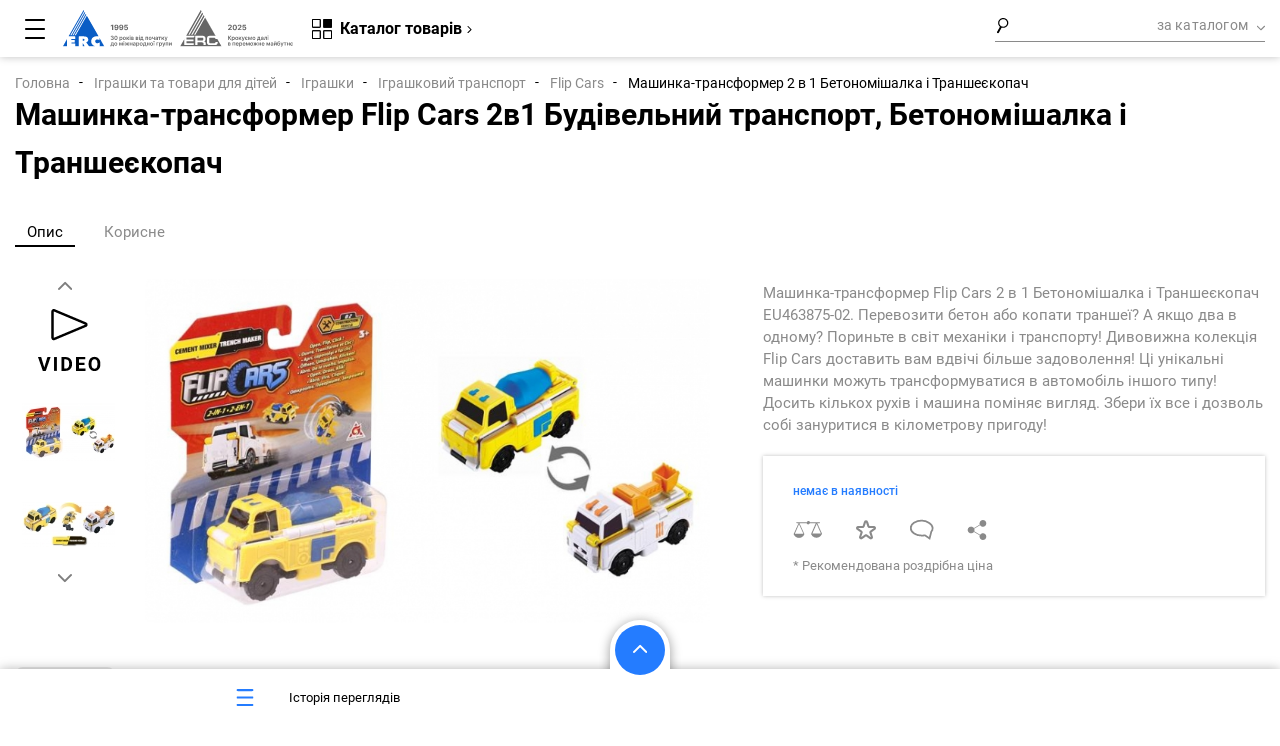

--- FILE ---
content_type: text/css
request_url: https://erc.ua/bundles/vidoerc/3/css/style.css
body_size: 302378
content:
@import url('https://fonts.googleapis.com/css2?family=Russo+One&display=swap');

@font-face {
    font-family: 'Roboto';
    src: url('../fonts/Roboto-Regular.eot');
    src: local('Roboto'), local('Roboto-Regular'),
    url('../fonts/Roboto-Regular.eot?#iefix') format('embedded-opentype'),
    url('../fonts/Roboto-Regular.woff') format('woff'),
    url('../fonts/Roboto-Regular.ttf') format('truetype');
    font-weight: normal;
    font-style: normal;
}

@font-face {
    font-family: 'Roboto';
    src: url('../fonts/Roboto-Italic.eot');
    src: local('Roboto Italic'), local('Roboto-Italic'),
    url('../fonts/Roboto-Italic.eot?#iefix') format('embedded-opentype'),
    url('../fonts/Roboto-Italic.woff') format('woff'),
    url('../fonts/Roboto-Italic.ttf') format('truetype');
    font-weight: normal;
    font-style: italic;
}

@font-face {
    font-family: 'Roboto';
    src: url('../fonts/Roboto-Medium.eot');
    src: local('Roboto Medium'), local('Roboto-Medium'),
    url('../fonts/Roboto-Medium.eot?#iefix') format('embedded-opentype'),
    url('../fonts/Roboto-Medium.woff') format('woff'),
    url('../fonts/Roboto-Medium.ttf') format('truetype');
    font-weight: 500;
    font-style: normal;
}

@font-face {
    font-family: 'Roboto';
    src: url('../fonts/Roboto-Bold.eot');
    src: local('Roboto Bold'), local('Roboto-Bold'),
    url('../fonts/Roboto-Bold.eot?#iefix') format('embedded-opentype'),
    url('../fonts/Roboto-Bold.woff') format('woff'),
    url('../fonts/Roboto-Bold.ttf') format('truetype');
    font-weight: bold;
    font-style: normal;
}

@font-face {
    font-family: 'Cisco Sans';
    src: local('../fonts/Cisco Sans Regular'), local('Cisco-Sans-Regular'),
    url('../fonts/CiscoSans.woff2') format('woff2'),
    url('../fonts/CiscoSans.woff') format('woff'),
    url('../fonts/CiscoSans.ttf') format('truetype');
    font-weight: normal;
    font-style: normal;
}

@font-face {
    font-family: 'Cisco Sans';
    src: local('../fonts/Cisco Sans Bold'), local('Cisco-Sans-Bold'),
    url('../fonts/CiscoSans-Bold.woff2') format('woff2'),
    url('../fonts/CiscoSans-Bold.woff') format('woff'),
    url('../fonts/CiscoSans-Bold.ttf') format('truetype');
    font-weight: bold;
    font-style: normal;
}

/* Eric Meyer's CSS Reset */
html,
body,
div,
span,
applet,
object,
iframe,
h1,
h2,
h3,
h4,
h5,
h6,
p,
blockquote,
pre,
a,
abbr,
acronym,
address,
big,
cite,
code,
del,
dfn,
em,
img,
ins,
kbd,
q,
s,
samp,
small,
strike,
strong,
tt,
var,
b,
u,
i,
center,
dl,
dt,
dd,
ol,
ul,
li,
fieldset,
form,
label,
legend,
table,
caption,
tbody,
tfoot,
thead,
tr,
th,
td,
article,
aside,
canvas,
details,
embed,
figure,
figcaption,
footer,
header,
hgroup,
menu,
nav,
output,
ruby,
section,
summary,
time,
mark,
audio,
video {
    margin: 0;
    padding: 0;
    border: 0;
    font-size: 100%;
    font: inherit;
    vertical-align: baseline;
}

sub,
sup {
    margin: 0;
    padding: 0;
    border: 0;
    font-size: 100%;
    font: inherit;
}

/* HTML5 display-role reset for older browsers */
article,
aside,
details,
figcaption,
figure,
footer,
header,
hgroup,
menu,
nav,
section {
    display: block;
}

body {
    line-height: 1;
}

ol,
ul {
    list-style-image: url([data-uri]);
    list-style-type: none;
    list-style: none;

}

blockquote,
q {
    quotes: none;
}

blockquote:before,
blockquote:after,
q:before,
q:after {
    content: '';
    content: none;
}

table {
    border-collapse: collapse;
    border-spacing: 0;
}

/* End of Eric Meyer's CSS Reset */

html {
    height: 100%;
}

article,
aside,
details,
figcaption,
figure,
footer,
header,
hgroup,
main,
nav,
section,
summary {
    display: block;
}

body {
    font-family: 'Roboto', sans-serif;
    font-size: 14px;
    line-height: 1;
    color: #000;
    height: 100%;
}

body.not-scroll {
    overflow: hidden;
}

textarea,
input[type=text],
input[type=email],
input[type=password],
input[type=search],
input[type=tel] {
    font-family: 'Roboto', sans-serif;
    border: 1px solid #666;
    background: #fff;
    color: #000;
    outline: none;
}

input[type=submit],
button {
    margin: 0;
    -webkit-appearance: none;
    font-family: 'Roboto', sans-serif;
    outline: none;
    cursor: pointer;
}

.inner {
    min-width: 280px;
    max-width: 1522px;
    margin: 0 auto;
}

.clearfix:after {
    content: '';
    display: table;
    clear: both;
}

a {
    color: #000;
    text-decoration: underline;
    outline: none;
}

a:hover {
    text-decoration: none;
}

.slick-slide {
    outline: none !important;
}

img {
    max-width: 100%;
    height: auto;
}

:invalid {
    box-shadow: none;
}

strong {
    font-weight: bold;
}

em {
    font-style: italic;
}

.pace .pace-progress {
    background-color: #247CFF;
}

.site-wrapper {
    display: -webkit-box;
    display: -ms-flexbox;
    display: flex;
    -webkit-box-orient: vertical;
    -webkit-box-direction: normal;
    -ms-flex-direction: column;
    flex-direction: column;
    min-height: 100%;
    overflow-x: hidden;
    overflow-y: visible;
    position: relative;
}

.alert-primary-uc {
    color: #004085;
    background-color: #cce5ff;
    border-color: #b8daff;
}

.alert-uc {
    position: relative;
    padding: .75rem 1.25rem;
    margin-bottom: 1rem;
    border: 1px solid transparent;
    border-radius: .25rem;
}

.site-container {
    -webkit-box-flex: 1;
    -ms-flex: 1 0 auto;
    flex: 1 0 auto;
}

.button {
    min-width: 149px;
    display: inline-block;
    box-sizing: border-box;
    padding: 7px 24px 8px;
    background: #247CFF;
    border: 1px solid #247CFF;
    border-radius: 13px;
    font-size: 14px;
    font-weight: 500;
    line-height: 20px;
    color: #fff;
    text-decoration: none;
    text-align: center;
}

.button:disabled {
    opacity: 0.2;
    background: #247CFF !important;
    cursor: default;
}

.button:hover {
    background: #0063F8;
}

.banner-link {
    position: absolute;
    width: 1580px;
    left: calc(50% - 790px);
}

.banner-link__1 {
    position: absolute;
    top: 0;
    left: -350px;
    width: 350px;
    height: 600px;
    z-index: 2;
}

.banner-link__2 {
    position: absolute;
    top: 0;
    right: -350px;
    width: 350px;
    height: 600px;
    z-index: 2;
}

.banner-link__1 span,
.banner-link__2 span {
    display: block;
    width: 350px;
    height: 100%;
    background-repeat: no-repeat;
}

.banner-link.fixed .banner-link__1 span,
.banner-link.fixed .banner-link__2 span {
    position: fixed;
}

/* Header
-----------------------------------------------------------------------------*/
.site-header {
}

.site-header__container {
    display: flex;
    justify-content: space-between;
    align-items: center;
    padding: 9px 0;
}

.site-header__left {
    display: flex;
    align-items: center;
    flex-grow: 1;
}

.header-logo {
    width: 318px;
    flex-shrink: 0;
    /*margin-right: 25px;*/
}

.header-logo img {
    display: block;
}

.header-catalog {
    /*padding: 14px 34px 17px 58px;*/
    padding: 14px 24px 17px 58px;
    margin-right: 25px;
    position: relative;
    font-size: 16px;
    font-weight: bold;
    line-height: 19px;
    white-space: nowrap;
    background: #fff;
    border-radius: 13px;
    cursor: pointer;
    flex-shrink: 0;
}

.header-catalog:hover,
.header-catalog.active {
    color: #247CFF;
}

.header-catalog__icon {
    content: '';
    display: block;
    width: 20px;
    height: 20px;
    background: url(../images/catalog-icon.svg) no-repeat;
    position: absolute;
    top: 14px;
    left: 26px;
}

.header-catalog:hover .header-catalog__icon,
.header-catalog.active .header-catalog__icon {
    fill: #247CFF;
}

.header-catalog__arrow {
    display: inline-block;
    vertical-align: middle;
    width: 7px;
    height: 7px;
}

.header-catalog:hover .header-catalog__arrow {
    fill: #247CFF;
}

.header-catalog.active .header-catalog__arrow {
    transform: rotate(90deg);
    fill: #247CFF;
}

.header-nav {
    flex-shrink: 0;
    /*margin-right: 37px;*/
    margin-right: 20px;
}

.header-nav > ul {
    display: flex;
}

.header-nav > ul > li {
    position: relative;
    margin-right: 56px;
}

.header-nav > ul > li > a {
    font-size: 15px;
    line-height: 18px;
    text-decoration: none;
    white-space: nowrap;
}

.header-nav > ul > li:hover > a {
    color: #247CFF;
}

.header-nav > ul > li > ul:before {
    content: '';
    display: block;
    height: 15px;
    position: absolute;
    left: 0;
    top: -15px;
    right: 0;
}

.header-nav > ul > li > ul {
    display: none;
    /*width: 155px;*/
    width: 220px;
    box-sizing: border-box;
    background: #fff;
    padding: 17px 12px 11px;
    box-shadow: 1px 1px 5px rgba(0, 0, 0, 0.25);
    font-size: 15px;
    line-height: 19px;
    position: absolute;
    top: 26px;
    left: calc(50% - 63px);
    z-index: 5;
}

.header-nav > ul > li > ul > li {
    margin-bottom: 14px;
}

.header-nav > ul > li > ul > li > a {
    text-decoration: none;
}

.header-nav > ul > li > ul > li:hover > a {
    color: #247CFF;
}


.site-header__left > form {
    flex-grow: 1;
}

.header-search_mobile {
    display: none;
}

.header-search {
    /* width: 439px; */
    display: flex;
    align-items: center;
    border-bottom: 1px solid #8A8A8A;
    margin-bottom: 3px;
    position: relative;
}

.header-search__icon {
    width: 13px;
    height: 18px;
    flex-shrink: 0;
    margin: 0 10px 0 0;
}

.header-search__input {
    flex-grow: 1;
}

@media screen and (-ms-high-contrast: active),
(-ms-high-contrast: none) {
    .header-search__input {
        width: 1px;
    }
}

.header-search__input input {
    width: 100%;
    height: 30px;
    box-sizing: border-box;
    border: none;
    background: none;
    font-size: 15px;
    line-height: 18px;
    padding: 0 10px;
}

.header-search__select {
    position: relative;
    flex-shrink: 0;
}

.header-search__current {
    position: relative;
    padding: 11px 17px 11px 15px;
    letter-spacing: 0.2px;
    color: #8A8A8A;
    cursor: pointer;
}

.header-search__current svg {
    position: absolute;
    top: 15px;
    right: 0;
    width: 8px;
    height: 8px;
    transform: rotate(90deg);
    fill: #8A8A8A;
}

.header-search__list {
    display: none;
    position: absolute;
    top: 49px;
    left: 0;
    background: #fff;
    padding: 23px 16px 17px 19px;
    box-shadow: 1px 1px 5px rgba(0, 0, 0, 0.25);
    font-size: 15px;
    line-height: 18px;
    white-space: nowrap;
    z-index: 4;
}

.header-search__list li {
    color: #8A8A8A;
    cursor: pointer;
    margin-bottom: 16px;
}

.header-search__list li:hover {
    color: #000;
}

.header-search__close {
    display: none;
}

.popup-search {
    display: none;
    position: absolute;
    left: 0;
    top: 49px;
    right: 0;
    padding: 22px 26px 29px;
    background: #FFF;
    box-shadow: 1px 1px 5px rgba(0, 0, 0, 0.25);
    z-index: 4;
    /*width: 477px;*/
    width: 397px;
}

.popup-search__category {
    font-size: 14px;
    line-height: 18px;
    color: #8A8A8A;
    border-bottom: 2px solid #8A8A8A;
}

.popup-search__category li {
    margin-bottom: 27px;
}

.popup-search__category li:last-child {
    margin-bottom: 25px;
}

.popup-search__category li a {
    text-decoration: none;
}

.popup-search__category li a:hover {
    color: #8A8A8A;
}

.popup-search__product {
    padding: 0px;
}

.popup-search__product li a {
    display: flex;
    text-decoration: none;
    padding: 9px 0;
}

.popup-search__image {
    width: 54px;
    padding-top: 4px;
    flex-shrink: 0;
}

.popup-search__content {
    padding-left: 32px;
}

.popup-search__title {
    font-size: 13px;
    line-height: 18px;
    text-transform: uppercase;
}

.popup-search__price {
    font-size: 13px;
    line-height: 18px;
    margin-bottom: 2px;
    color: #247CFF;
}

.popup-search__price.color-blue {
    color: #247CFF;
}

.popup-search__price.color-red {
    color: #CB2027 !important;
}

.popup-search__price.color-grey {
    color: #747474 !important;
}

.popup-search__link {
    font-weight: 500;
    font-size: 12px;
    line-height: 15px;
}

.popup-search__all a {
    font-weight: 500;
    font-size: 13px;
    line-height: 20px;
    text-decoration: none;
}

.site-header__right {
    display: flex;
    align-items: center;
    justify-content: flex-end;
    flex-shrink: 0;
}

.page-head__links {
    display: flex;
    justify-content: flex-end;
    padding-top: 24px;
}

.page-head__links a {
    display: block;
    padding: 0 12px;
    font-size: 15px;
    line-height: 19px;
    margin: 0 4px 0 16px;
    position: relative;
    color: #8A8A8A;
    text-decoration: none;
    cursor: pointer;
    transition: transform 0.2s ease-out 0s, color 0.2s ease-out 0s;
}

.page-head__links_search a {
    padding: 0;
}

.page-head__links a:hover,
.page-head__links a.active {
    color: #000;
}

.page-head__links a.active {
    cursor: default;
}

.page-head__links a:hover:before,
.page-head__links a.active:before {
    content: '';
    display: block;
    height: 20px;
    position: absolute;
    left: 0;
    right: 0;
    bottom: -30px;
}

.page-head__links a:after {
    content: '';
    display: block;
    height: 12px;
    border-bottom: 2px solid #000;
    position: absolute;
    left: 0;
    right: 0;
    bottom: -5px;
    opacity: 0;
    transition: opacity 0.2s ease-out 0s;
}

.page-head__links a:hover:after,
.page-head__links a.active:after {
    opacity: 1;
}

.header-social {
    margin-left: 14px;
}

.header-social ul {
    display: flex;
    justify-content: center;
}

.header-social li {
    line-height: 0;
    margin: 0 0 0 20px;
}

.header-social li svg {
    max-width: 25px;
    height: 15px;
    fill: #000;
}

.header-social li.social-1 svg {
    height: 17px;
}

.header-social li.social-1 a:not(:hover) svg path {
    fill: #000;
}

.header-social li.social-2 a:hover svg {
    fill: #FF0000;
}

.header-social li.social-3 a:hover svg {
    fill: #1276D2;
}

.header-compare {
    min-width: 50px;
    display: flex;
    justify-content: flex-end;
    margin-left: 14px;
}

.header-compare a {
    display: flex;
    align-items: center;
    text-decoration: none;
}

.header-compare svg {
    width: 30px;
    height: 18px;
    margin: 0 3px 0 0;
    fill: #8A8A8A;
}

.header-compare .value {
    font-size: 14px;
    font-weight: 500;
    line-height: 20px;
    color: #247CFF;
}

.header-lang {
    position: relative;
    margin-left: 14px;
}

.header-lang__current {
    display: flex;
    align-items: center;
    padding: 3px 0 0 0;
    /*font-weight: bold;*/
    /*font-size: 18px;*/
    line-height: 16px;
    letter-spacing: 0.02em;
    /*text-transform: uppercase;*/
    /*color: #494949;*/
    color: #8B8A8A;
    position: relative;
}

.header-lang__current img {
    display: block;
    /*width: 30px;*/
    /*height: 30px;*/
    width: 18px;
    height: 18px;
    border: 1px solid #fff;
    border-radius: 50%;
    box-shadow: 0px 0px 10px rgb(0 0 0 / 25%);
    margin: -2px 18px 0 0;
}

.header-lang__list {
    display: none;
    position: absolute;
    /*top: 38px;*/
    top: 30px;
    left: -10px;
    background: #fff;
    /*padding: 5px 0;*/
    z-index: 1;
    box-shadow: 0px 0px 30px 0px rgb(0 0 0 / 10%);
}

.header-lang__list li {
    margin: 5px 0;
    width: 100px;
}

.header-lang__list li a {
    display: flex;
    align-items: center;
    padding: 3px 10px 0 10px;
    /*font-weight: bold;*/
    /*font-size: 18px;*/
    line-height: 26px;
    letter-spacing: 0.02em;
    /*text-transform: uppercase;*/
    color: #494949;
    text-decoration: none;
}

.header-lang__list span {
    margin: 0 !important;
}

.header-lang__list li img {
    display: block;
    /*width: 30px;*/
    /*height: 30px;*/
    width: 18px;
    height: 18px;
    border: 1px solid #fff;
    border-radius: 50%;
    box-shadow: 0px 0px 10px rgb(0 0 0 / 25%);
    margin: -2px 18px 0 0;
}

.header-lang:hover .header-lang__current {
    color: #000;
}

.header-lang__list {
    display: none;
    position: absolute;
    /*top: 31px;*/
    left: -10px;
    border: 1px solid #AFAFAF;
    background: #fff;
    z-index: 3;
}

.header-lang__list:before {
    content: '';
    display: block;
    height: 20px;
    position: absolute;
    left: 0;
    top: -20px;
    right: 0;
}

.header-lang__list li {
    position: relative;
}

.header-lang__list li:before {
    content: '';
    display: block;
    height: 1px;
    background: #AFAFAF;
    position: absolute;
    left: 5px;
    bottom: 1px;
    right: 5px;
}

.header-lang__list li:last-child:before {
    display: none;
}

.header-lang__list a {
    display: block;
    width: 46px;
    -webkit-box-sizing: border-box;
    box-sizing: border-box;
    padding: 9px 10px;
    font-size: 15px;
    line-height: 18px;
    /*text-transform: uppercase;*/
    text-align: center;
    text-decoration: none;
    color: #8A8A8A;
}

.header-lang__list a:hover {
    color: #000;
}

.header-user {
    flex-shrink: 0;
    width: 17px;
    height: 17px;
    margin: 0 0 0 14px;
}

.header-user svg {
    fill: #8A8A8A;
}

.header-user a:hover svg {
    fill: #000;
}

.touch-menu {
    display: none;
}

/* Middle
-----------------------------------------------------------------------------*/
.section-slider {
    padding: 10px 0;
    position: relative;
    z-index: 1;
}

.section-slider_mobile {
    display: none;
}

.slider-big__slide {
    display: none;
}

.slider-big__slide:first-child {
    display: block;
}

.slider-big__container {
    display: flex;
    flex-wrap: wrap;
    margin-left: -2px;
}

.slider-big__col {
    width: 50%;
    box-sizing: border-box;
    padding: 8px;
}

.section-slider .slick-dots {
    width: 8px;
    height: 240px;
    display: flex;
    flex-direction: column;
    background: #D9D9D9;
    border-radius: 2px;
    position: absolute;
    top: calc(50% - 140px);
    right: -14px;
    overflow: hidden;
}

.section-slider .slick-dots li {
    position: relative;
}

.section-slider .slick-dots li {
    width: 8px;
    flex-grow: 1;
    overflow: hidden;
    border-radius: 2px;
}

.section-slider .slick-dots li button {
    display: block;
    width: 8px;
    height: 100%;
    box-sizing: border-box;
    background: none;
    padding: 0;
    margin: 0;
    border: none;
    font-size: 0;
}

.section-slider .slick-dots li.slick-active,
.section-slider .slick-dots li.slick-active button {
    background: #000;
}

.section-headline {
    font-size: 28px;
    font-weight: bold;
    line-height: 35px;
}

.section-links {
    position: relative;
    padding: 30px 0 36px;
}

.section-links:before {
    content: '';
    display: block;
    height: 462px;
    position: absolute;
    left: 0;
    bottom: 0;
    right: 0;
    background: #F6F6F6;
}

.section-links__container {
    display: flex;
    justify-content: space-between;
    align-items: center;
    position: relative;
}

.section-links__headline {
    margin: 0 20px 12px 5px;
}

.section-links__links {
    display: flex;
    gap: 30px;
}

.section-links__link {
    display: block;

    text-decoration: none;
    position: relative;
    transition: transform 0.2s ease-out 0s;
}

.section-links__link:after {
    content: '';
    display: block;
    border-bottom: 2px solid #000;
    margin: 0 auto;
    opacity: 0;
    transition: opacity 0.2s ease-out 0s;
}

.section-links__link:hover:after {
    opacity: 1;
}

.section-links__icon {
    display: flex;
    justify-content: center;
    align-items: center;
    width: 100%;
    height: 72px;
}

.section-links__link:hover {
    transform: translateY(-22px);
}

.section-links__link:hover:before {
    content: '';
    display: block;
    height: 22px;
    position: absolute;
    left: 0;
    right: 0;
    bottom: -22px;
}

.section-links__name {
    height: 36px;
    display: flex;
    justify-content: center;
    align-items: center;
    font-size: 15px;
    font-weight: bold;
    line-height: 18px;
    text-align: center;
    margin-bottom: 14px;
    padding-left: 5px;
    padding-right: 5px;
}

.wrapper-tab__tabs {
    display: flex;
    justify-content: flex-end;
}

.wrapper-tab__tab {
    padding: 0 12px;
    font-size: 15px;
    line-height: 19px;
    margin: 0 4px 0 16px;
    position: relative;
    color: #8A8A8A;
    cursor: pointer;
    transition: transform 0.2s ease-out 0s, color 0.2s ease-out 0s;
}

.wrapper-tab__tab:hover,
.wrapper-tab__tab.active {
    color: #000;
}

.wrapper-tab__tab.active {
    cursor: default;
}

.wrapper-tab__tab:hover:before,
.wrapper-tab__tab.active:before {
    content: '';
    display: block;
    height: 15px;
    position: absolute;
    left: 0;
    right: 0;
    bottom: -15px;
}

.wrapper-tab__tab:after {
    content: '';
    display: block;
    border-bottom: 2px solid #000;
    position: absolute;
    left: 0;
    right: 0;
    bottom: -5px;
    opacity: 0;
    transition: opacity 0.2s ease-out 0s;
}

.wrapper-tab__tab:hover:after,
.wrapper-tab__tab.active:after {
    opacity: 1;
}

.wrapper-tab__item:not(:first-child) {
    display: none;
}

.home-posts {
    position: relative;
    padding: 37px 0 52px;
}

.home-posts:before {
    content: '';
    display: block;
    height: 338px;
    position: absolute;
    left: 0;
    bottom: 0;
    right: 0;
    background: #F6F6F6;
}

.home-posts__head {
    display: flex;
    justify-content: space-between;
    align-items: flex-end;
    position: relative;
    margin-bottom: 22px;
}

.home-posts__container {
    display: flex;
    flex-wrap: wrap;
    margin: 0 -15px;
    position: relative;
}

.home-posts__col {
    width: 25%;
    box-sizing: border-box;
    padding: 15px 15px 30px;
}

.home-posts__btn {
    position: relative;
    text-align: center;
}

.pub-item__image {
    margin-bottom: 20px;
}

.pub-item__image a {
    display: block;
    min-height: 100px;
    position: relative;
    text-decoration: none;
}

.pub-item__image a:before {
    content: '';
    display: block;
    position: absolute;
    top: 0;
    right: 0;
    bottom: 0;
    left: 0;
    background: #000;
    opacity: 0;
    z-index: 1;
    transition: opacity 0.3s ease-out 0s;
}

.pub-item:hover .pub-item__image a:before {
    opacity: 0.8;
}

.pub-item__image img {
    display: block;
}

.pub-item__left {
    display: flex;
    flex-direction: column;
    justify-content: center;
    align-items: center;
    width: 96px;
    height: 97px;
    background: #FFF;
    box-shadow: 0px 0px 4px rgba(0, 0, 0, 0.25);
    position: absolute;
    left: 0;
    bottom: 0;
    text-align: center;
    font-size: 12px;
    line-height: 20px;
}

.pub-item__left span {
    display: block;
    font-size: 28px;
    font-weight: bold;
    line-height: 35px;
}

.pub-item__btn {
    text-align: center;
    position: absolute;
    top: calc(50% - 15px);
    left: 0;
    right: 0;
    z-index: 2;
    opacity: 0;
    transition: opacity 0.3s ease-out 0s;
}

.pub-item:hover .pub-item__image a .pub-item__btn {
    opacity: 1;
}

.pub-item__btn .button {
    min-width: 130px;
    box-shadow: 0px 0px 10px rgba(36, 124, 255, 0.8);
}

.pub-item__name {
    font-size: 16px;
    font-weight: bold;
    line-height: 20px;
    margin-bottom: 3px;
}

.pub-item__name a {
    transition: color 0.3s ease-out 0s;
    text-decoration: none;
}

.pub-item__date {
    font-size: 13px;
    line-height: 20px;
    margin-bottom: 6px;
    transition: color 0.3s ease-out 0s;
}

.pub-item__category {
    position: relative;
    margin-bottom: 3px;
    overflow: hidden;
}

.pub-item__category ul {
    display: flex;
    flex-wrap: wrap;
    font-size: 13px;
    line-height: 20px;
    font-weight: bold;
    color: #8A8A8A;
    position: relative;
    max-height: 60px;
    overflow: hidden;
}

.pub-item__category li:after {
    content: 'I';
    display: inline-block;
    margin: 0 6px;
}

.pub-item__category li:last-child:after {
    display: none;
}

.pub-item__category li a {
    color: #8A8A8A;
    text-decoration: none;
}

.pub-item__category li a:hover {
    color: #000;
}

.pub-item__category:not(.full) > div {
    content: '';
    display: block;
    height: 20px;
    background: linear-gradient(to bottom, rgba(255, 255, 255, 0) 0%, rgba(255, 255, 255, 1) 100%);
    position: absolute;
    left: 0;
    top: 40px;
    right: 0;
}

.pub-item__category.full ul {
    max-height: none;
}

.pub-item__text {
    font-size: 14px;
    line-height: 20px;
    transition: color 0.3s ease-out 0s;
}

.pub-item:hover .pub-item__name a,
.pub-item:hover .pub-item__date,
.pub-item:hover .pub-item__text {
    color: #8A8A8A;
}

.cooperation {
    padding: 81px 0 90px;
}

.cooperation__container {
    display: flex;
}

.cooperation__left {
    width: 50%;
    box-sizing: border-box;
    padding-left: 80px;
    display: flex;
    flex-direction: column;
    align-items: center;
}

.cooperation__image {
    display: flex;
    justify-content: center;
    align-items: center;
    width: 140px;
    height: 140px;
    box-sizing: border-box;
    padding-bottom: 10px;
    border: 2px solid #247CFF;
    border-radius: 50%;
    margin-bottom: 21px;
}

.cooperation__title {
    text-align: center;
}

.cooperation__right {
    width: 50%;
    box-sizing: border-box;
    padding: 0 0 0 10px;
}

.cooperation__text-1 {
    font-size: 18px;
    font-weight: 500;
    line-height: 24px;
    margin-bottom: 30px;
}

.cooperation__btn {
    margin-bottom: 29px;
}

.cooperation__text-2 {
    font-size: 16px;
    font-weight: 500;
    line-height: 24px;
    color: #8A8A8A;
}

.section-about {
    padding: 63px 0 0;
    background: #F6F6F6;
}

.section-about.section-about_page {
    margin-top: 10px;
    padding: 57px 0 70px;
}

.section-about__headline {
    text-align: center;
    margin-bottom: 63px;
}

.section-about__container {
    display: flex;
}

.section-about__col {
    width: 25%;
    box-sizing: border-box;
    position: relative;
    text-align: center;
}

.section-about__item {
    max-width: 390px;
    height: 100%;
    box-sizing: border-box;
    padding: 46px 15px 45px;
    margin: 0 auto;
    position: relative;
    cursor: pointer;
}

.section-about__item.active:before {
    content: '';
    display: block;
    background: #fff;
    position: absolute;
    left: -15px;
    right: -15px;
    top: 0;
    bottom: 0;
}

.section-about__image {
    display: flex;
    flex-direction: column;
    justify-content: center;
    align-items: center;
    width: 140px;
    height: 140px;
    box-sizing: border-box;
    border: 2px solid #247CFF;
    border-radius: 50%;
    font-size: 18px;
    line-height: 21px;
    color: #247CFF;
    position: relative;
    margin: 0 auto 54px;
}

.section-about__image span {
    font-size: 45px;
    line-height: 42px;
}

.section-about__title {
    min-height: 100px;
    display: flex;
    justify-content: center;
    align-items: center;
    font-size: 18px;
    font-weight: 500;
    line-height: 24px;
    position: relative;
    margin-bottom: 30px;
}

.section-about__item.active .section-about__title {
    color: #247CFF;
}

.section-about__text {
    font-size: 14px;
    line-height: 22px;
    text-align: center;
    position: relative;
}

.section-about__content {
    background: #fff;
}

.section-about__content p {
    margin-bottom: 8px;
}


.about-text {
    font-size: 16px;
    line-height: 22px;
    color: #8A8A8A;
}

.about-text strong {
    font-size: 18px;
    color: #000;
}

.about-text img {
    float: right;
    margin: -5px 0 15px 20px;
}

.section-about__content-btn {
    padding: 38px 0;
}

.section-about__content-btn .button {
    min-width: 184px;
}

.section-about__content-item {
    display: none;
    padding: 60px 9.4% 15px 9.4%;
}

.section-about__content-more {
    display: none;
    padding-bottom: 40px;
}

.home-content {
    padding: 60px 0 55px;
}

.home-content__container {
    max-width: 1263px;
    margin: 0 auto;
}

.home-content__text {
    font-size: 16px;
    line-height: 22px;
    color: #8A8A8A;
}

.home-content__text p {
    margin-bottom: 22px;
}

.home-content__text strong {
    font-size: 18px;
    font-weight: bold;
    color: #000;
}

.home-content__btn {
    padding: 19px 0 0;
}

.home-content__text_after {
    display: none;
}

.home-content__logos {
    display: flex;
    flex-wrap: wrap;
    padding: 50px 0 13px;
}

.home-content__logo {
    margin: 0 78px 20px 0;
}

.page-head {
    padding: 14px 0 22px;
}

.page-head_grey {
    background: #F6F6F6;
}

.page-head_small .page-head__title {
    font-size: 28px;
    line-height: 33px;
    margin: 15px 0;
}

.page-head__container {
    display: flex;
    justify-content: space-between;
}

.page-head__title {
    font-size: 30px;
    font-weight: bold;
    line-height: 48px;
    margin-bottom: 12px;
}

.page-head__breadcrumbs {
    font-size: 14px;
    line-height: 16px;
}

.page-head__breadcrumbs a {
    color: #8A8A8A;
    text-decoration: none;
}

.page-head__breadcrumbs a:hover {
    color: #000;
}

.page-head__breadcrumbs .sep {
    display: inline-block;
    width: 7px;
    height: 7px;
    margin: 0 5px 0 6px;
    position: relative;
    bottom: 1px;
}

.page-head__breadcrumbs .sep svg {
    fill: #8A8A8A;
}

.page-head__breadcrumbs h1 {
    display: inline-block;
}

.about-content {
    padding: 62px 0 44px;
}

.about-content__container {
    /*max-width: 1254px;*/
    margin: 0 auto;
    font-size: 16px;
    line-height: 22px;
    color: #8A8A8A;
}

.about-content__container p {
    margin-bottom: 22px;
}

.about-content__container strong {
    font-weight: bold;
    font-size: 18px;
    line-height: 22px;
    color: #000;
}

.vacancy-top {
    padding: 21px 0;
    background: #F6F6F6;
}

.vacancy-top__container {
    display: flex;
    align-items: center;
}

.vacancy-top__left {
    width: 41%;
}

.vacancy-top__right {
    width: 59%;
    box-sizing: border-box;
    padding: 0 0 10px 60px;
}

.vacancy-top__text {
    font-size: 18px;
    line-height: 28px;
    margin-bottom: 75px;
}

.vacancy-top__select {
    display: flex;
    flex-wrap: wrap;
    margin: 0 -32px;
}

.vacancy-top__select-col {
    width: 50%;
    box-sizing: border-box;
    padding: 0 32px;
}

.vacancy-top__select-title {
    font-size: 18px;
    font-weight: bold;
    line-height: 21px;
    margin-bottom: 28px;
}

.select {
    position: relative;
    font-size: 15px;
    line-height: 18px;
}

.select__current {
    position: relative;
    padding: 7px 20px 7px 0;
    color: #8A8A8A;
    border-bottom: 1px solid #8A8A8A;
    white-space: nowrap;
    text-overflow: ellipsis;
    overflow: hidden;
    cursor: pointer;
}

.select__current svg {
    width: 10px;
    height: 10px;
    position: absolute;
    top: 11px;
    right: 0;
    fill: #8a8a8a;
}

.select__list {
    display: none;
    position: absolute;
    left: 0;
    right: 0;
    top: 55px;
    background: #FFFFFF;
    padding: 12px 19px 20px;
    box-shadow: 1px 1px 5px rgba(0, 0, 0, 0.25);
    font-size: 14px;
    line-height: 20px;
    z-index: 4;
}

.catalog-mobile-filter__sort-container .select__list {
    width: 100px;
}

.select__list li {
    padding: 5px 0;
    cursor: pointer;
}

.select select {
    display: none;
}

.vacancy-bottom {
    padding: 38px 0 31px;
}

.vacancy-bottom__container {
    display: flex;
    margin: 0 -15px;
}

.vacancy-bottom__col {
    width: 50%;
    box-sizing: border-box;
    padding: 0 15px;
}

.vacancy-bottom__item {
    margin-bottom: 24px;
}

.vacancy-bottom__handler {
    cursor: pointer;
}

.vacancy-bottom__title {
    font-size: 18px;
    font-weight: bold;
    line-height: 30px;
}

.vacancy-bottom__title svg {
    display: inline-block;
    width: 10px;
    height: 10px;
    margin-left: 10px;
}

.vacancy-bottom__handler.opened .vacancy-bottom__title svg {
    transform: rotate(90deg);
}

.vacancy-bottom__info {
    display: flex;
    flex-wrap: wrap;
    font-size: 18px;
    line-height: 30px;
    color: #8A8A8A;
}

.vacancy-bottom__info li:after {
    content: 'I';
    display: inline-block;
    margin: 0 9px;
}

.vacancy-bottom__info li:last-child:after {
    display: none;
}

.vacancy-bottom__content {
    padding: 10px 0 0;
    display: none;
}

.vacancy-bottom__content {
    font-size: 18px;
    line-height: 28px;
}

.contacts-top {
    padding: 45px 0 54px;
    font-size: 14px;
    line-height: 18px;
}

.contacts-top__container {
    display: flex;
    margin-bottom: 61px;
}

.contacts-top__left {
    width: 54%;
    margin-right: 60px;
}

.contacts-top__contact {
    display: flex;
    flex-wrap: wrap;
    font-size: 15px;
    line-height: 22px;
}

.contacts-top__item {
    box-sizing: border-box;
    padding: 0 30px 41px 0;
}

.contacts-top__item:nth-child(1),
.contacts-top__item:nth-child(4),
.contacts-top__item:nth-child(7) {
    /*width: 33%;*/
    width: 50%;
}

.contacts-top__item:nth-child(2),
.contacts-top__item:nth-child(5),
.contacts-top__item:nth-child(8) {
    /*width: 25%;*/
    width: 50%;
}

.contacts-top__item:nth-child(3),
.contacts-top__item:nth-child(6),
.contacts-top__item:nth-child(9) {
    /*width: 40%;*/
    width: 50%;
}

.contacts-top__title {
    font-weight: bold;
    margin-bottom: 10px
}

.contacts-top__title svg {
    display: none;
    width: 12px;
    position: relative;
    top: 1px;
    margin-left: 5px;
}

.contacts-top__title.opened svg {
    transform: rotate(90deg);
}

.contacts-top__list li {
    margin-bottom: 10px;
}

.contacts-top__right {
    width: 46%;
    box-sizing: border-box;
    padding-left: 4px;
}

.contacts-top__info {
    font-size: 15px;
    line-height: 22px;
}

.contacts-top__info li {
    margin-bottom: 10px;
}

.contacts-top__info a {
    text-decoration: none;
}


.contacts-form {
    max-width: 500px;
}

.contacts-form__title {
    font-weight: bold;
    font-size: 15px;
    line-height: 22px;
    margin-bottom: 26px;
}

.contacts-form .form-input_textarea {
    padding: 15px 0 8px;
}

.contacts-form .form-btn {
    padding-top: 22px;
}

.contacts-form .form-btn .button {
    min-width: 168px;
}

.contacts-thankyou__container {
    max-width: 500px;
    margin: 42px auto;
    text-align: center;
    position: relative;
    right: 65px;
}

.contacts-thankyou__icon {
    display: flex;
    justify-content: center;
    align-items: center;
    width: 140px;
    height: 140px;
    border: 2px solid #247CFF;
    border-radius: 50%;
    box-sizing: border-box;
    margin: 0 auto 27px;
}

.contacts-thankyou__title {
    font-weight: bold;
    font-size: 24px;
    line-height: 34px;
    color: #247CFF;
    margin-bottom: 36px;
}

.contacts-thankyou__text {
    font-size: 15px;
    line-height: 28px;
    margin-bottom: 58px;
}

.contacts-thankyou__btn .button {
    min-width: 169px;
}


.contacts-info__title {
    font-weight: bold;
    font-size: 22px;
    line-height: 22px;
    margin-bottom: 31px;
}

.contacts-info__container {
    display: flex;
    flex-wrap: wrap;
    max-width: 100%;
    margin: 0 -20px;
}

.contacts-info__col {
    box-sizing: border-box;
    padding: 0 20px;
    font-size: 15px;
    line-height: 22px;
    margin-right: 60px;
}

.contacts-info__col li {
    margin-bottom: 10px;
}

.contacts-info__col li a {
    text-decoration: none;
}

.contacts-map {
    overflow: hidden;
}

.contacts-map iframe {
    display: block;
}

.partner-top {
    padding: 21px 0;
    background: #F6F6F6;
}

.partner-top__container {
    display: flex;
}

.partner-top__left {
    width: 47%;
    box-sizing: border-box;
    position: relative;
}

.partner-top__slide:not(:first-child) {
    display: none;
}

.partner-top__line {
    width: 3px;
    height: 240px;
    display: flex;
    flex-direction: column;
    background: #D9D9D9;
    position: absolute;
    top: calc(50% - 120px);
    left: -16px;
}

.partner-top__line-item {
    width: 3px;
    flex-grow: 1;
    cursor: pointer;
}

.partner-top__line-item.active {
    background: #000;
    cursor: default;
}

.partner-top__right {
    width: 53%;
    box-sizing: border-box;
    padding: 43px 0 0 30px;
}

.partner-top__title {
    max-width: 650px;
    font-size: 28px;
    font-weight: bold;
    line-height: 38px;
    margin-bottom: 112px;
}

.partner-top__tabs {
    max-width: 720px;
    display: flex;
    justify-content: space-between;
    margin: 0 -15px;
}

.partner-top__tab {
    padding: 0 15px;
    cursor: pointer;
    transition: transform 0.2s ease-out 0s;
}

.partner-top__tab:hover,
.partner-top__tab.active {
    transform: translateY(-21px);
}

.partner-top__tab.active {
    cursor: default;
}

.partner-top__tab:hover:before,
.partner-top__tab.active:before {
    content: '';
    display: block;
    height: 22px;
    position: absolute;
    left: 0;
    right: 0;
    bottom: -22px;
}

.partner-top__icon img {
    display: block;
    max-height: 55px;
    margin: 0 auto 21px;
}

.partner-top__text {
    font-size: 15px;
    font-weight: bold;
    line-height: 18px;
    position: relative;
    text-align: center;
    padding-bottom: 19px;
}

.partner-top__text:after {
    content: '';
    display: block;
    border-bottom: 2px solid #000;
    position: absolute;
    left: -12px;
    bottom: 0;
    right: -12px;
    opacity: 0;
    transition: opacity 0.2s ease-out 0s;
}

.partner-top__tab:hover .partner-top__text:after,
.partner-top__tab.active .partner-top__text:after {
    opacity: 1;
}

.partner-bottom {
    padding: 23px 0;
}

.partner-bottom__item:not(:first-child) {
    display: none;
}

.partner-bottom__title {
    font-size: 28px;
    line-height: 42px;
    font-weight: bold;
    margin: 0 0 30px 0;
}

.partner-bottom__desc {
    font-size: 18px;
    font-weight: 500;
    line-height: 26px;
    margin: -2px 0 26px 2px;
}

.rules {
    display: flex;
    flex-wrap: wrap;
    margin: 0 -15px;
}

.rules__col {
    width: 50%;
    box-sizing: border-box;
    padding: 0 15px;
}

.rules__head {
    display: flex;
    align-items: center;
    margin-bottom: 38px;
}

.rules__image {
    display: flex;
    justify-content: center;
    align-items: center;
    flex-shrink: 0;
    width: 140px;
    height: 140px;
    box-sizing: border-box;
    border: 2px solid #247CFF;
    border-radius: 50%;
}

.rules__image img {
    display: block;
}

.rules__title {
    padding-left: 20px;
    font-size: 18px;
    font-weight: 500;
    line-height: 22px;
}

.rules__body {
    font-size: 15px;
    line-height: 22px;
}

.rules__body p {
    margin-bottom: 22px;
}

.partner-form {
    display: flex;
    flex-wrap: wrap;
    padding: 3px 0 0;
    margin: 0 -74px;
}

.partner-form__col {
    width: 50%;
    box-sizing: border-box;
    padding: 0 74px;
}

.form-input {
    margin-bottom: 18px;
}

.form-input.not-valid {
    color: red;
}

.form-input__label {
    font-size: 13px;
    line-height: 15px;
}

.form-input input[type="text"],
.form-input input[type="email"],
.form-input input[type="tel"] {
    width: 100%;
    height: 23px;
    box-sizing: border-box;
    padding: 0;
    border: none;
    border-bottom: 1px solid #8A8A8A;
    font-size: 13px;
}

.form-input textarea {
    width: 100%;
    height: 60px;
    box-sizing: border-box;
    padding: 10px;
    border: 1px solid #8A8A8A;
    resize: none;
    margin: 20px 0 0 0;
    font-size: 13px;
}

.form-input.not-valid input[type="text"],
.form-input.not-valid input[type="email"],
.form-input.not-valid input[type="tel"],
.form-input.not-valid textarea {
    border-color: red;
}

.form-captcha {
    margin: 86px 0 20px;
}

.form-tip-1 {
    font-size: 12px;
    line-height: 14px;
    color: #8A8A8A;
    margin-bottom: 8px;
}

.form-tip-2 {
    font-size: 12px;
    line-height: 14px;
    margin-bottom: 20px;
}

.input-tel input {
    text-align: center;
}

.input-tel input:nth-child(1) {
    width: 38px;
    margin-right: 5px;
}

.input-tel input:nth-child(2) {
    width: 37px;
    margin-right: 5px;
}

.input-tel input:nth-child(3) {
    width: 91px;
}

.service-content {
    position: relative;
    padding-bottom: 34px;
}

.service-content:before {
    content: '';
    display: block;
    height: 329px;
    background: #F6F6F6;
    position: absolute;
    left: 0;
    right: 0;
    top: 0;
}

.service-content__body,
.partner-bottom__container {
    position: relative;
    font-size: 15px;
    line-height: 22px;
}

.service-content__body ul,
.partner-bottom__container ul {
    display: block;
    list-style-type: disc;
    margin-top: 1em;
    margin-bottom: 1em;
    padding-left: 40px;
}

.service-content__body img {
    margin-bottom: 26px;
}

.service-content__body p {
    margin-bottom: 22px;
}

.service-content__body .button {
    margin: 8px 0 22px;
}

.service-content__container {
    display: flex;
    padding: 12px 0 0;
    margin: 0 -20px 60px;
}

.service-content__col {
    width: 50%;
    box-sizing: border-box;
    padding: 0 20px;
}

.declaration-top {
    padding: 35px 0 81px;
    background: #F6F6F6;
}

.declaration-top__container {
    display: flex;
    text-align: center;
    margin: 0 -10px 0 -22px;
}

.declaration-top__left {
    width: 20%;
    box-sizing: border-box;
    padding: 0 40px;
    position: relative;
}

.declaration-top__or {
    width: 70px;
    position: absolute;
    top: 48px;
    right: -43px;
    font-weight: 500;
    font-size: 18px;
    line-height: 24px;
    text-align: center;
    color: #247CFF;
}

.declaration-top__right {
    width: 80%;
    display: flex;
}

.declaration-top__col {
    width: 25%;
    box-sizing: border-box;
    padding: 0 40px;
}

.declaration-top__item {
    position: relative;
}

.declaration-top__image {
    display: flex;
    flex-direction: column;
    justify-content: center;
    align-items: center;
    width: 124px;
    height: 124px;
    box-sizing: border-box;
    border: 2px solid #247CFF;
    border-radius: 50%;
    font-size: 35px;
    line-height: 21px;
    color: #247CFF;
    cursor: default;
    margin: 0 auto 34px;
}

.declaration-top__text {
    font-size: 16px;
    font-weight: 500;
    line-height: 24px;
}

.declaration-top__decor {
    width: 68px;
    height: 2px;
    background: #247CFF;
    position: absolute;
    top: 64px;
    right: -73px;
}

.declaration-top__col:last-child .declaration-top__decor {
    display: none;
}

.declaration-top__decor:before {
    content: '';
    display: block;
    width: 6px;
    height: 6px;
    background: #247CFF;
    border-radius: 50%;
    position: absolute;
    top: -2px;
    left: 0px;
}

.declaration-top__decor:after {
    content: '';
    display: block;
    width: 6px;
    height: 6px;
    background: #247CFF;
    border-radius: 50%;
    position: absolute;
    top: -2px;
    right: 0px;
}

.declaration-form {
    padding: 72px 0 54px;
}

.declaration-form__container {
    display: flex;
    margin: 0 -15px 25px;
}

.declaration-form__col {
    width: 20%;
    box-sizing: border-box;
    padding: 0 15px;
}

.declaration-form__title {
    min-height: 42px;
    font-size: 18px;
    font-weight: bold;
    line-height: 21px;
    margin-bottom: 7px;
}

.declaration-form__input {
    position: relative;
}

.declaration-form__input input[type=text] {
    width: 100%;
    height: 30px;
    border: none;
    border-bottom: 1px solid #8A8A8A;
    font-size: 15px;
    line-height: 18px;
}

.declaration-form__input button {
    display: block;
    padding: 0;
    margin: 0;
    border: none;
    background: none;
    width: 23px;
    height: 12px;
    position: absolute;
    top: 10px;
    right: -3px;
    font-size: 0;
    line-height: 0;
}

.declaration-result {
    margin-top: 34px;
}

.declaration-result__title {
    font-size: 18px;
    font-weight: bold;
    line-height: 21px;
    margin-bottom: 28px;
}

.declaration-result__name {
    font-size: 18px;
    line-height: 24px;
    margin-bottom: 21px;
}

.declaration-result__name span {
    color: #8A8A8A;
    margin-right: 10px;
}

.declaration-result__btn a {
    min-width: 0;
    padding: 7px 23px 8px;
}

.sales__main {
    display: flex;
}

.sales__sidebar {
    width: 20%;
    box-sizing: border-box;
    padding: 0 30px 30px 0;
    flex-shrink: 0;
}

.sales__sidebar-inner {
    padding: 18px 20px 1px;
    margin-left: -20px;
    background: #F8F8F8;
}

.filter__item.opened {
    margin-bottom: 26px;
}

.filter__title,
.filter__headline {
    position: relative;
    font-size: 15px;
    font-weight: 500;
    line-height: 19px;
    margin-bottom: 15px;
}

.filter__title,
.filter__headline {
    cursor: pointer;
}

.filter__headline.opened + div {
    margin-bottom: 26px;
}

.filter__title svg,
.filter__headline svg {
    width: 12px;
    height: 12px;
    position: relative;
    top: 1px;
    margin-left: 5px;
    float: right;
}

.filter__title.opened svg,
.filter__headline.opened svg {
    transform: rotate(90deg);
}

.filter__headline + div {
    display: none;
}

.filter__headline.opened + div {
    display: block;
}

.filter__list {
    display: none;
}

.filter__list.opened {
    display: block;
}

.filter__list,
.filter .param {
    font-size: 14px;
    line-height: 19px;
}

.filter__list label {
    display: block;
    position: relative;
    padding-left: 25px;
    margin-bottom: 15px;
    cursor: pointer;
}

.filter__list label:before {
    content: '';
    display: block;
    width: 14px;
    height: 14px;
    background: #fff;
    border-radius: 50%;
    position: absolute;
    top: 3px;
    left: -2px;
    box-shadow: 0px 0px 5px rgba(0, 0, 0, 0.25);
}

.filter__list label:after {
    content: '';
    display: block;
    width: 14px;
    height: 14px;
    background: #247CFF url(../images/success.svg) no-repeat center;
    border-radius: 50%;
    position: absolute;
    top: 3px;
    left: -2px;
    visibility: hidden;
}

.filter__list input {
    display: none;
}

.filter__list input:checked + label:after {
    visibility: visible;
}

.filter__title_range {
    font-weight: normal;
    margin: -3px 0 10px;
}

.wrap-result {
    display: flex;
    align-items: baseline;
    font-size: 14px;
    line-height: 19px;
    color: #8A8A8A;
}

.wrap-result input {
    display: inline-block;
    width: 50px;
    height: 20px;
    background: none;
    padding: 0;
    border: none;
    margin: 0 0 0 10px;
    border-bottom: 1px solid #8A8A8A;
}

.wrap-result i {
    margin: 0 10px 0 10px;
    color: #000;
}

/* range */
.ui-slider-horizontal {
    height: 2px;
    margin: 13px 0 22px;
    background: #CBE8FF;
    border: none;
    position: relative;
    border-radius: 3px;
    width: 93%;
}

.ui-slider-range {
    background: #247CFF;
    height: 2px;
    border-radius: 3px;
    position: absolute;
}

.ui-widget-content .ui-state-default.ui-slider-handle {
    display: inline-block;
    position: absolute;
    top: -5px;
    width: 12px;
    height: 12px;
    background: #247CFF;
    border: none;
    border-radius: 50%;
}

.ui-widget-content .ui-state-active.ui-slider-handle,
.ui-widget-content .ui-state-default.ui-slider-handle:hover {
    background: #247CFF;
}

.wrap-result {
    margin-bottom: 10px;
}

.sales__content {
    width: 80%;
    box-sizing: border-box;
    padding-left: 5px;
}

.sales__container {
    display: flex;
    flex-wrap: wrap;
    margin: 0 -15px;
}

.sales__col {
    width: 33.3333333333333%;
    box-sizing: border-box;
    padding: 0 15px 57px;
}

.overview__container {
    display: flex;
    flex-wrap: wrap;
    margin: 0 -15px 7px;
}

.overview__col {
    width: 25%;
    box-sizing: border-box;
    padding: 0 15px 45px;
}

.sale-single-top {
    padding: 8px 0 45px;
}

.sale-single-top__container {
    display: flex;
}

.sale-single-top__left_full {
    width: 100%;
    box-sizing: border-box;
    padding: 0 27px 0 0;
}

.sale-single-top__left {
    width: 74%;
    box-sizing: border-box;
    padding: 0 27px 0 0;
}

.sale-single-top__title {
    font-size: 20px;
    font-weight: bold;
    line-height: 25px;
    margin-bottom: 8px;
}

.sale-head {
    display: flex;
    align-items: center;
    margin-bottom: 20px;
}

.sale-head__content {
    flex-grow: 1;
    margin-right: 30px;
}

.sale-head__btn {
    flex-shrink: 0;
}

.sale-head__btn .button {
    padding: 9px 24px 9px;
    background: none;
    color: #247CFF;
}

.sale-head__btn .button i {
    display: inline-block;
    vertical-align: middle;
    line-height: 0;
    margin: 0 6px 2px 0;
}

.sale-head__btn .button svg {
    fill: #247CFF;
}

.sale-head__btn .button:hover {
    background: #247CFF;
    color: #fff;
}

.sale-head__btn .button:hover svg {
    fill: #fff;
}

.sale-single-top__category {
    display: flex;
    flex-wrap: wrap;
    font-size: 13px;
    line-height: 20px;
    font-weight: bold;
    color: #8A8A8A;
    margin-bottom: 9px;
}

.sale-single-top__category li:after {
    content: 'I';
    display: inline-block;
    margin: 0 6px;
}

.sale-single-top__category li:last-child:after {
    display: none;
}

.sale-single-top__category li a {
    color: #8A8A8A;
    text-decoration: none;
}

.sale-single-top__category li a:hover {
    color: #000;
}

.sale-single-top__date {
    font-size: 13px;
    line-height: 20px;
}

.sale-single-top__image img {
    display: block;
}

.sale-single-top__right {
    width: 26%;
    box-sizing: border-box;
    padding: 0 0 0 36px;
    margin-top: -16px;
    position: relative;
}

.sale-single-top__right:before {
    content: '';
    display: block;
    width: 1px;
    background: #000;
    position: absolute;
    top: 4px;
    left: 7px;
    bottom: 0;
}

.sale-recommend__headline {
    font-size: 18px;
    font-weight: bold;
    line-height: 24px;
    margin-bottom: 28px;
}

.sale-recommend__item {
    margin-bottom: 39px;
}

.sale-recommend__item:last-child {
    margin-bottom: 0;
}

.sale-recommend__title {
    font-size: 16px;
    font-weight: bold;
    line-height: 20px;
    margin-bottom: 3px;
}

.sale-recommend__title a {
    text-decoration: none;
}

.sale-recommend__date {
    font-size: 13px;
    line-height: 20px;
    margin-bottom: 6px;
}

.sale-recommend__category {
    position: relative;
    margin-bottom: 3px;
    overflow: hidden;
}

.sale-recommend__category ul {
    display: flex;
    flex-wrap: wrap;
    font-size: 13px;
    line-height: 20px;
    font-weight: bold;
    color: #8A8A8A;
    position: relative;
    max-height: 60px;
    overflow: hidden;
}

.sale-recommend__category li:after {
    content: 'I';
    display: inline-block;
    margin: 0 6px;
}

.sale-recommend__category li:last-child:after {
    display: none;
}

.sale-recommend__category li a {
    color: #8A8A8A;
    text-decoration: none;
}

.sale-recommend__category li a:hover {
    color: #000;
}

.sale-recommend__category:not(.full) > div {
    content: '';
    display: block;
    height: 20px;
    background: linear-gradient(to bottom, rgba(255, 255, 255, 0) 0%, rgba(255, 255, 255, 1) 100%);
    position: absolute;
    left: 0;
    top: 40px;
    right: 0;
}

.sale-recommend__category.full ul {
    max-height: none;
}

.sale-single-content {
    padding: 9px 0 22px;
}

.sale-single-content__main {
    display: flex;
}

.sale-single-content__sidebar {
    width: 16.66666666666666%;
    box-sizing: border-box;
    padding: 0 20px 30px 0;
    flex-shrink: 0;
}

.sale-single-content__sidebar-inner {
    padding: 19px 20px 1px;
    margin-left: -14px;
    background: #F8F8F8;
}

.category-list__headline {
    display: none;
}

.category-list__item {
    margin-bottom: 27px;
}

.category-list__title {
    font-size: 15px;
    font-weight: 500;
    line-height: 19px;
    margin-bottom: 17px;
}

.category-list__list {
    font-size: 14px;
    line-height: 19px;
}

.category-list__list li {
    margin-bottom: 8px;
}

.category-list__list li a {
    text-decoration: none;
}

.category-list__list li a:hover {
    color: #8A8A8A;
}

.sale-single-content__content {
    width: 83.33333333333333%;
    box-sizing: border-box;
    padding: 0 0 0 7px;
}

.sale-single-content__container {
    display: flex;
    flex-wrap: wrap;
    margin: 0 -15px;
}

.sale-single-content__col {
    width: 20%;
    box-sizing: border-box;
    padding: 0 0 15px;
}

.product-item {
    position: relative;
    box-sizing: border-box;
    background: #fff;
    padding: 20px 15px;
}

.product-item.hover {
    box-shadow: 0px 0px 8px rgba(36, 124, 255, 0.5);
}

.product-item.hover:not(.product-item_nothover) {
    height: auto !important;
    z-index: 4;
}

.product-item__image {
    height: 150px;
    display: flex;
    justify-content: center;
    align-items: center;
    margin-bottom: 24px;
}

.product-item__energy {
    display: flex;
    align-items: center;
    width: 51px;
    height: 25px;
    padding: 1px 6px 0;
    box-sizing: border-box;
    font-weight: 800;
    font-size: 15px;
    line-height: 19px;
    color: #fff;
    text-decoration: none;
    position: absolute;
    left: 14px;
    top: 143px;
    z-index: 1;
    clip-path: polygon(calc(100% - 7px) 0, 100% 50%, calc(100% - 7px) 100%, 0 100%, 0 0);
}

.product-item__energy span {
    font-weight: 700;
    font-size: 12px;
    line-height: 19px;
    letter-spacing: 0.1em;
    transform: translate(2px, -3px);
}

.product-item__energy_1 {
    background: rgba(0, 146, 70, 0.8);
}

.product-item__energy_2 {
    background: rgba(54, 185, 47, 0.8);
}

.product-item__energy_3 {
    background: rgba(193, 211, 30, 0.8);
}

.product-item__energy_4 {
    background: rgba(245, 206, 0, 0.8);
}

.product-item__energy_5 {
    background: rgba(236, 156, 0, 0.8);
}

.product-item__energy_6 {
    background: rgba(236, 115, 36, 0.8);
}

.product-item__energy_7 {
    background: rgba(230, 37, 42, 0.8);
}

.product-item__image-hover {
    opacity: 0;
    position: absolute;
    top: 20px;
    left: 15px;
    right: 15px;
    height: 150px;
    display: flex;
    justify-content: center;
    align-items: center;
}

.product-item.hover:not(.product-item_nothover) .product-item__image-default {
    opacity: 0;
}

.product-item.hover:not(.product-item_nothover) .product-item__image-hover {
    opacity: 1;
}

.product-item__image img {
    display: block;
    width: auto;
    height: auto;
    max-height: 150px;
}

.product-item__title {
    font-size: 15px;
    font-weight: 500;
    line-height: 20px;
    text-transform: uppercase;
    margin-bottom: 1px;

    /*white-space: nowrap;*/
    overflow: hidden;
    text-overflow: ellipsis;
}

.product-item__title a {
    text-decoration: none;
}

.product-item__code {
    font-size: 12px;
    font-weight: 500;
    line-height: 20px;
    color: #8A8A8A;
    margin-bottom: 13px;
}

.product-item__text {
    display: none;
    font-size: 14px;
    line-height: 20px;
    color: #8A8A8A;
    position: relative;
    overflow: hidden;
    margin-top: 24px;
}

.product-item.hover:not(.product-item_nothover) .product-item__text {
    display: block;
    max-height: 140px;
    color: #000;
}

.product-item.hover:not(.product-item_nothover) .product-item__text:before {
    content: '';
    height: 50px;
    position: absolute;
    top: 90px;
    left: 0;
    right: 0;
    background: -moz-linear-gradient(top, rgba(255, 255, 255, 0) 0%, rgba(255, 255, 255, 1) 100%);
    background: -webkit-linear-gradient(top, rgba(255, 255, 255, 0) 0%, rgba(255, 255, 255, 1) 100%);
    background: linear-gradient(to bottom, rgba(255, 255, 255, 0) 0%, rgba(255, 255, 255, 1) 100%);
    filter: progid:DXImageTransform.Microsoft.gradient(startColorstr='#00ffffff', endColorstr='#ffffff', GradientType=0);
}

.product-item:hover {
    word-wrap: break-word;
}

.product-item__price-container {
    display: flex;
    align-items: flex-start
}

.product-item__price-left {
    padding-right: 8px;
}

.product-item__price-current {
    font-size: 16px;
    line-height: 20px;
    color: #CB2027;
}

.product-item__price-current span {
    font-size: 22px;
    margin-right: 1px;
}

.product-item__price-old {
    font-size: 14px;
    line-height: 18px;
    text-decoration: line-through;
    color: #8A8A8A;
    padding-top: 3px;
}

.product-item__price-text {
    padding: 0 2px;
    font-size: 12px;
    font-weight: 500;
    line-height: 20px;
    text-transform: lowercase;
}

.product-item__price-text.color-grey {
    color: #747474 !important;
}

.product-item__price-wrap.color-grey .product-item__price-current,
.product-item__price-wrap.color-grey .product-item__price-text {
    color: #747474;
}

.product-item__price-wrap.color-blue .product-item__price-current,
.product-item__price-wrap.color-blue .product-item__price-text {
    color: #247CFF;
}

.product-item__price-wrap.color-orange .product-item__price-current,
.product-item__price-wrap.color-orange .product-item__price-text {
    color: #FF7A00;
}

.product-item__price-wrap.color-red .product-item__price-current,
.product-item__price-wrap.color-red .product-item__price-text {
    color: #CB2027;
}

.product-item__bottom {
    display: none;
    justify-content: space-between;
    align-items: center;
    margin: 20px 0 8px;
}

.product-item.hover:not(.product-item_nothover) .product-item__bottom {
    display: flex;
}

.product-item__right {
    display: flex;
    padding-right: 7px;
}

.product-item__compare svg {
    margin-top: 1px;
    max-width: 30px;
    height: 17px;
    fill: #8A8A8A;
    cursor: pointer;
}

.product-item__compare svg:hover {
    fill: #247CFF;
}

.product-item__favorite {
    margin: 0 0 0 18px;
}

.product-item__favorite svg {
    max-width: 16px;
    height: 18px;
    fill: none;
    stroke: #8A8A8A;
}

.product-item__favorite svg:hover {
    stroke: #247CFF;
}

.product-item__btn .button {
    min-width: 120px;
    max-width: 100%;
    color: #fff;
    padding: 8px 4px 9px;
    transition: all 0.2s ease-out 0s;
}

.catalog .product-item.hover:not(.product-item_nothover) .product-item__btn .button {
    box-shadow: none;
    background: #247CFF;
    color: #fff;
}

.catalog .product-item.hover:not(.product-item_nothover) .product-item__btn .button:hover {
    background: #0063F8;
}

.product-item__btn span {
    display: inline-block;
    min-width: 120px;
    max-width: 100%;
    box-sizing: border-box;
    background: #D9D9D9;
    border: 1px solid #D9D9D9;
    border-radius: 13px;
    font-size: 14px;
    font-weight: 500;
    line-height: 20px;
    color: #747474;
    text-align: center;
    padding: 8px 4px 9px;
    cursor: default;
}

.view_1.catalog__container {
    margin: 0;
}

.view_1 .catalog__col {
    width: 100%;
    height: auto !important;
    padding: 0;
}

.view_1 .product-item {
    height: auto !important;
    padding: 0 0 23px;
    margin-bottom: 22px;
    box-shadow: none !important;
    border-bottom: 1px solid #D6D6D6;
}

.view_1 .catalog__col:last-child .product-item {
    border-bottom: none;
}

.view_1 .product-item__container {
    display: flex;
}

.view_1 .product-item__image {
    width: 200px;
    margin: 0;
    flex-shrink: 0;
    position: relative;
}

.view_1 .product-item__image img {
    max-width: 200px;
}

.view_1 .product-item__content {
    padding: 0 150px 0 27px;
}

.view_1 .product-item__code {
    margin-bottom: 15px;
}

.view_1 .product-item__text {
    display: block !important;
    height: 80px !important;
    color: #8A8A8A !important;
    position: relative;
}

.view_1 .product-item__text.opened {
    height: auto !important;
}

.view_1 .product-item__text:before {
    content: '';
    display: block;
    height: 30px;
    left: 0;
    bottom: 0;
    right: 0;
    position: absolute;
    background: -moz-linear-gradient(top, rgba(255, 255, 255, 0) 0%, rgba(255, 255, 255, 1) 100%);
    background: -webkit-linear-gradient(top, rgba(255, 255, 255, 0) 0%, rgba(255, 255, 255, 1) 100%);
    background: linear-gradient(to bottom, rgba(255, 255, 255, 0) 0%, rgba(255, 255, 255, 1) 100%);
    filter: progid:DXImageTransform.Microsoft.gradient(startColorstr='#00ffffff', endColorstr='#ffffff', GradientType=0);
}

.view_1 .product-item__text.opened:before {
    display: none;
}

.view_1 .product-item__bottom {
    display: block !important;
    width: 126px;
    position: absolute;
    top: 29px;
    right: 0;
    flex-direction: column;
}

.view_1 .product-item__left {
    width: 100%;
}

.view_1 .product-item__price {
    margin-bottom: 6px;
}

.view_1 .product-item__compare {
    margin-bottom: 12px;
}

.view_1 .product-item__btn {
    width: 100%;
    margin-bottom: 15px;
}

.view_1 .product-item__right {
    justify-content: center;
}

.product-item__models {
    display: none;
    padding: 20px 0 0;
    margin-bottom: -14px;
}

.view_1 .product-item__models {
    display: block;
}

.product-item__models-title {
    font-weight: 500;
    font-size: 12px;
    line-height: 20px;
    margin-bottom: 17px;
}

.product-item__models table {
    width: 100%;
    font-size: 13px;
    line-height: 18px;
    color: #8A8A8A;
    margin-bottom: 4px;
}

.product-item__models table td {
    padding: 3px 0;
}

.product-item__models table td.price {
    width: 120px;
    font-size: 15px;
    color: #247CFF;
}

.product-item__models table td:last-child {
    width: 60px;
    text-align: right;
}

.product-item__models table td a {
    font-size: 12px;
    color: #8A8A8A;
}

.product-item__models-link {
    font-size: 12px;
    line-height: 24px;
    color: #8A8A8A;
}

.product-item__models-link a {
    color: #8A8A8A;
}

.product-item .radio {
    margin: 0;
}

.product-item .radio span {
    padding-left: 28px;
    color: #000;
}

.product-item .radio input:checked + span {
    text-decoration: underline;
    color: #247CFF;
}

.product-item .radio span:before {
    top: 2px;
    left: 0;
    background: #F8F8F8;
}

.product-item__badges {
    display: flex;
    flex-direction: column;
    align-items: flex-end;
    gap: 5px;
    position: absolute;
    top: 6px;
    right: 0;
}

.product-item__badges .badge {
    position: static;
}

.badge a {
    text-decoration: none;
    color: white;
}

.badge-windows a {
    text-decoration: none;
    color: white;
}

.badge {
    min-width: 97px;
    box-sizing: border-box;
    padding: 7px 19px 9px;
    position: absolute;
    top: 6px;
    right: 0;
    border-radius: 20px 0 0 20px;
    font-size: 14px;
    font-weight: bold;
    line-height: 19px;
    text-align: center;
    color: #fff;
    z-index: 1;
}

.badge-windows {
    min-width: 97px;
    box-sizing: border-box;
    padding: 7px 19px 9px;
    position: absolute;
    top: 50px;
    right: 0;
    border-radius: 20px 0 0 20px;
    font-size: 14px;
    font-weight: bold;
    line-height: 19px;
    text-align: center;
    color: #fff;
    z-index: 1;
}

.badge_green {
    background: rgba(0, 153, 70, 0.7);
}

.badge_red {
    background: rgba(203, 32, 39, 0.7);
}

.badge_orange {
    background: rgba(255, 122, 0, 0.7);
}

.badge_violet {
    background: rgba(143, 0, 255, 0.7);
}

.badge_blue-yellow {
    background-image: linear-gradient(170deg, #0056B9 20%, #FFD800 80%);
}

.badge-image {
    display: flex;
    align-items: center;
    height: 24px;
    box-sizing: border-box;
    position: relative;
    padding: 5px 11px;
    background: #fff;
    border-radius: 12px 0 0 12px;
    z-index: 1;
}

.badge-image img {
    width: 75px;
    height: auto;
}

.product-item__present {
    display: none;
    width: 114px;
    height: 121px;
    box-sizing: border-box;
    padding: 39px 14px;
    background: #FFFFFF;
    box-shadow: 0px 0px 4px rgba(0, 0, 0, 0.25);
    border-radius: 20px 0 0 16px;
    position: absolute;
    top: 7px;
    right: 1px;
    z-index: 2;
}

.product-item__view360 {
    width: 38px;
    height: 36px;
    position: absolute;
    top: 10px;
    left: 10px;
    background: url(../images/360-view.svg) no-repeat 0 0 / 100% auto;
}

.product-item__video {
    width: 38px;
    height: 36px;
    position: absolute;
    top: 10px;
    left: 10px;
    background: url(../images/video.svg) no-repeat 0 0 / 100% auto;
    background-size: 95%;
}

.countdown__block {
    max-width: 260px;
    margin: -4px -15px 18px;
    display: flex;
}

.countdown__item {
    display: block;
    width: 25%;
    text-align: center;
    position: relative;
}

.countdown__item:after {
    content: ':';
    display: block;
    position: absolute;
    top: 8px;
    right: -1px;
    font-size: 22px;
}

.countdown__item:last-child:after {
    display: none;
}

.countdown__num {
    font-size: 21px;
    font-weight: bold;
    margin-bottom: 4px;
}

.countdown__text {
    font-size: 12px;
}

.pagination {
    font-size: 16px;
    line-height: 19px;
}

.pagination a,
.pagination span {
    display: inline-block;
    padding: 10px 10px;
    margin-right: 11px;
    position: relative;
    color: #8A8A8A;
    text-decoration: none;
}

.pagination a:hover {
    color: #000;
}

.pagination span.current {
    font-weight: bold;
    color: #000;
}

.pagination span.current:after {
    content: '';
    display: block;
    position: absolute;
    left: 0;
    right: 0;
    bottom: -6px;
}

.pagination__prev,
.pagination__next {
    width: 9px;
    height: 9px;
    position: relative;
    top: 1px;
}

.pagination__prev {
    margin-right: 10px !important;
    transform: scaleX(-1);
    top: -2px;
}

.pagination__next {
    margin-left: 4px;
    top: -2px;
}

/* .load-more {
padding: 26px 0 0;
text-align: center;
}

.load-more a {
font-size: 13px;
font-weight: 500;
line-height: 20px;
} */

.catalog__bottom {
    padding-top: 19px;
    text-align: center;
}

.catalog__bottom .pagination a,
.catalog__bottom .pagination span {
    margin: 0 10px;
    transition: all 0.1s ease-out 0s;
}

.catalog__bottom .pagination a.current,
.catalog__bottom .pagination span.current,
.catalog__bottom .pagination a:hover {
    transform: translateY(-11px);
}

.catalog__bottom .pagination a:before,
.catalog__bottom .pagination span:before {
    content: '';
    display: block;
    height: 2px;
    background: #000;
    position: absolute;
    left: 0;
    right: 0;
    bottom: 2px;
    opacity: 0;
    transition: all 0.1s ease-out 0s;
}

.catalog__bottom .pagination a.current:before,
.catalog__bottom .pagination span.current:before,
.catalog__bottom .pagination a:hover:before {
    opacity: 1;
}

.catalog__bottom .pagination a.current:after,
.catalog__bottom .pagination span.current:after,
.catalog__bottom .pagination a:hover:after {
    content: '';
    display: block;
    height: 20px;
    position: absolute;
    left: 0;
    right: 0;
    bottom: -15px;
}

.catalog__bottom .pagination__prev {
    transform: scaleX(-1) !important;
}

.catalog__bottom .pagination__next {
    transform: none !important;
}

.catalog__bottom .pagination__prev:before,
.catalog__bottom .pagination__next:before {
    display: none !important;
}

.catalog__bottom .button {
    display: inline-flex;
    align-items: center;
    padding: 12px 28px 11px;
    font-weight: 500;
    font-size: 16px;
    line-height: 20px;
    margin-bottom: 26px;
}

.catalog__bottom .button svg {
    fill: #fff;
    margin-left: 10px;
}

.catalog__bottom .load-more {
    margin: 5px 0;
}

.pub-single__main {
    display: flex;
    padding-bottom: 30px;
}

.pub-single__content {
    width: 75%;
    box-sizing: border-box;
    padding: 12px 40px 30px 0;
}

.pub-head {
    display: flex;
    margin-bottom: 34px;
}

.pub-head__image {
    width: 45%;
    box-sizing: border-box;
    padding-right: 9px;
}

.pub-head__content {
    width: 55%;
    box-sizing: border-box;
    padding: 0 0 0 24px;
}

.pub-head__date {
    font-size: 13px;
    line-height: 15px;
    margin-bottom: 6px;
}

.pub-head__category {
    display: flex;
    flex-wrap: wrap;
    font-size: 13px;
    line-height: 20px;
    font-weight: bold;
    color: #8A8A8A;
    margin-bottom: 20px;
}

.pub-head__category li:after {
    content: 'I';
    display: inline-block;
    margin: 0 10px;
}

.pub-head__category li:last-child:after {
    display: none;
}

.pub-head__category li a {
    color: #8A8A8A;
    text-decoration: none;
}

.pub-head__category li a:hover {
    color: #000;
}

.pub-head__text {
    line-height: 1.5;
    font-size: 18px;
    margin-bottom: 24px;
}

.pub-content {
    font-size: 14px;
    line-height: 20px;
    text-align: justify;
}

.pub-content p {
    margin-bottom: 2px;
}

.pub-content table {
    font-family: 'Cisco Sans';
    font-size: 16px;
    line-height: 22px;
}

.pub-content table tr td p {
    margin: 0px;
    font-size: 80%;
}

.pub-single__sidebar {
    width: 25%;
    box-sizing: border-box;
    padding-left: 19px;
    margin: -9px 0 30px 0;
    position: relative;
}

.pub-single__sidebar:before {
    content: '';
    width: 1px;
    background: #8A8A8A;
    position: absolute;
    top: 4px;
    left: -10px;
    bottom: 0;
}

.pub-recommend__headline {
    font-size: 18px;
    font-weight: bold;
    line-height: 24px;
    margin-bottom: 15px;
}

.pub-recommend__item {
    padding-bottom: 18px;
}

.pub-recommend__title {
    font-weight: bold;
    font-size: 16px;
    line-height: 20px;
    margin-bottom: 3px;
}

.pub-recommend__title a {
    text-decoration: none;
}

.pub-recommend__image {
    position: relative;
    margin-bottom: 20px;
}

.pub-recommend__image a:before {
    content: '';
    display: block;
    position: absolute;
    top: 0;
    right: 0;
    bottom: 0;
    left: 0;
    background: #000;
    opacity: 0;
    z-index: 1;
    transition: opacity 0.3s ease-out 0s;
}

.pub-recommend__item:hover .pub-recommend__image a:before {
    opacity: 0.8;
}

.pub-item__image img {
    display: block;
}

.pub-recommend__btn {
    text-align: center;
    position: absolute;
    top: calc(50% - 15px);
    left: 0;
    right: 0;
    z-index: 2;
    opacity: 0;
    transition: opacity 0.3s ease-out 0s;
}

.pub-recommend__item:hover .pub-recommend__btn {
    opacity: 1;
}

.pub-recommend__btn .button {
    min-width: 130px;
    box-shadow: 0px 0px 10px rgba(36, 124, 255, 0.8);
}

.pub-recommend__image img {
    display: block;
}

.pub-recommend__date {
    font-size: 13px;
    line-height: 20px;
    margin-bottom: 6px;
}

.pub-recommend__category {
    display: flex;
    flex-wrap: wrap;
    font-size: 13px;
    line-height: 20px;
    font-weight: bold;
    color: #8A8A8A;
    margin-bottom: 20px;
}

.pub-recommend__category li:after {
    content: 'I';
    display: inline-block;
    margin: 0 10px;
}

.pub-recommend__category li:last-child:after {
    display: none;
}

.pub-recommend__category li a {
    color: #8A8A8A;
    text-decoration: none;
}

.pub-recommend__category li a:hover {
    color: #000;
}

.pub-product {
    margin-bottom: 40px;
}

.pub-product__container {
    display: flex;
    flex-wrap: wrap;
}

.pub-product__col {
    width: 16.666666666666%;
    box-sizing: border-box;
    padding: 0 0 15px;
}

.pub-product .product-item {
}

.pub-product .product-item:before {
    content: '';
    display: block;
    height: 30px;
    left: 0;
    bottom: 0;
    right: 0;
    position: absolute;
    background: -moz-linear-gradient(top, rgba(255, 255, 255, 0) 0%, rgba(255, 255, 255, 1) 100%);
    background: -webkit-linear-gradient(top, rgba(255, 255, 255, 0) 0%, rgba(255, 255, 255, 1) 100%);
    background: linear-gradient(to bottom, rgba(255, 255, 255, 0) 0%, rgba(255, 255, 255, 1) 100%);
    filter: progid:DXImageTransform.Microsoft.gradient(startColorstr='#00ffffff', endColorstr='#ffffff', GradientType=0);
    z-index: 1;
}

.pub-product .product-item__btn .button:hover {
    box-shadow: none;
    background: #247CFF;
    color: #fff;
}

.catalog {
    padding: 16px 0 40px;
}

.catalog.catalog_search {
    padding: 6px 0 40px;
}

.catalog__main {
    display: flex;
}

.catalog__sidebar {
    width: 20%;
    min-width: 230px;
    box-sizing: border-box;
    padding: 0 30px 30px 0;
    flex-shrink: 0;
}

.catalog__sidebar-head,
.sales__sidebar-head {
    display: none;
}

.catalog__sidebar-inner {
    padding: 20px 17px;
    margin: 0 -6px 0 -18px;
    background: #F8F8F8;
}

.catalog__list > ul {
    margin: 0 -17px 24px;
}

.catalog__list > ul > li > a {
    display: block;
    text-decoration: none;
    font-size: 15px;
    font-weight: 500;
    line-height: 19px;
    color: #8A8A8A;
    padding: 4px 17px;
    margin-bottom: 7px;
}

.catalog__list li li > a {
    display: block;
    text-decoration: none;
    font-size: 14px;
    font-weight: 500;
    line-height: 19px;
    color: #8A8A8A;
    padding: 4px 17px;
}

.catalog__list li li > a:hover {
    background: #fff;
    color: #000;
}

.catalog__list li li {
    margin-left: 10px;
}

.catalog-sidebar-overlay,
.sales-sidebar-overlay,
.page-vendor-sidebar-overlay {
    display: none;
}

.catalog__content {
    width: 80%;
    box-sizing: border-box;
    padding-left: 5px;
}

.heading-vendor {
    padding: 10px 0 0;
}

.catalog__sidebar .heading-vendor {
    display: none;
}

.catalog-vendor-list {
    display: none;
}

.catalog-vendor-list > ul {
    font-size: 14px;
}

.catalog-vendor-list > ul > li {
    padding-top: 12px;
    border-bottom: 1px solid #8A8A8A;
}

.catalog-vendor-list > ul > li:last-child {
    border: none;
}

.catalog-vendor-list > ul > li a {
    display: inline-block;
    text-decoration: none;
    margin-bottom: 21px;
}

.catalog-vendor-list > ul > li > a {
    display: inline-block;
    font-weight: bold;
    margin-bottom: 21px;
}

.catalog-vendor-list > ul ul {
    padding: 0 0 0 17px;
}

.catalog__head {
    display: flex;
    justify-content: space-between;
    align-items: center;
    margin-bottom: 37px;
}

.catalog__title {
    font-size: 14px;
    line-height: 19px;
}

.catalog__title span {
    display: inline-block;
    font-size: 16px;
    font-weight: bold;
    line-height: 19px;
    margin-right: 14px;
}

.catalog__container {
    display: flex;
    flex-wrap: wrap;
    margin: 0 -15px;
}

.catalog__col {
    width: 20%;
    box-sizing: border-box;
    padding: 0 0 15px;
}

.catalog__head-right {
    display: flex;
    align-items: center;
}

.catalog__sort {
    width: 200px;
    margin-top: -5px;
}

.catalog__sort .select__current {
    padding: 9px 20px 5px 0;
    border-bottom-width: 1px;
    position: relative;
    overflow: visible;
}

.catalog__sort .select__current:before {
    content: '';
    display: block;
    width: 20px;
    height: 20px;
    position: absolute;
    top: 11px;
    left: -33px;
    background: url(../images/sort-icon.svg) no-repeat;
}

.catalog__sort .select__current svg {
    top: 14px;
    fill: #8a8a8a;
}

.catalog__sort .select__list {
    top: 40px;
    padding: 12px 10px 20px;
}

.catalog__view {
    display: flex;
    justify-content: center;
    margin: 5px 0 0 8px;
}

.catalog__view div {
    width: 18px;
    height: 18px;
    margin-left: 14px;
    cursor: pointer;
}

.catalog__view div.active {
    cursor: default;
}

.catalog__view div svg {
    fill: #989898;
}

.catalog__view div.active svg {
    fill: #000;
}

.catalog-active-tag {
    display: flex;
    flex-wrap: wrap;
    margin: -27px 0 12px -26px;
}

.catalog-active-tag__item {
    position: relative;
    padding-right: 18px;
    margin: 0 0 10px 26px;
    font-size: 15px;
    line-height: 20px;
}

.catalog-active-tag__item a {
    position: absolute;
    top: 0;
    right: 0;
    width: 9px;
    height: 9px;
}

.catalog-active-tag__close {
    position: relative;
    bottom: 1px;
    margin: 0 0 10px 28px;
}

.catalog-active-tag__close a {
    font-size: 12px;
    line-height: 24px;
    color: #8A8A8A;
}

.catalog-mobile-head,
.catalog-mobile-filter,
.mobile-back {
    display: none;
}

.catalog-more {
    height: 100%;
    display: flex;
    justify-content: center;
    align-items: center;
    text-align: center;
}

.catalog-more a {
    display: flex;
    flex-direction: column;
    justify-content: center;
    align-items: center;
    text-decoration: none;
}

.catalog-more__icon {
    width: 60px;
    height: 60px;
    margin: 0 auto 10px;
}

.catalog-more__text {
    font-weight: 500;
    font-size: 15px;
    line-height: 20px;
    color: #000000;
    text-transform: uppercase;
}

.product-slider {
    position: relative;
    min-height: 450px;
}

.product-slider__big {
    margin: 0 30px 0 130px;
}

.product-slider__big-item {
    display: none;
}

.product-slider__big-item:first-child {
    display: block;
}

.product-slider__big-item > a {
    min-height: 334px;
    display: -webkit-box;
    display: -ms-flexbox;
    display: flex;
    -webkit-box-pack: center;
    -ms-flex-pack: center;
    justify-content: center;
    -webkit-box-align: center;
    -ms-flex-align: center;
    align-items: center;
}

.product-slider__big-item img {
    display: block;
    margin: 0 auto;
}

.product-slider_youtube_video a::before {
    color: white;
    content: "\25B6";
    opacity: 0.6;
    position: absolute;
    text-shadow: 0 3px black;
    z-index: 100;
    font-size: 60px;
    position: absolute;
}

.product-slider__nav {
    width: 100px;
    position: absolute;
    top: calc(50% - 224px);
    left: 0;
    visibility: hidden;
}

.product-slider__nav.slick-initialized {
    visibility: visible;
}

.product-slider__nav-item {
    padding: 5px 3px;
}

.product-slider__nav-img {
    width: 100px;
    height: 100px;
    box-sizing: border-box;
    position: relative;
    cursor: pointer;
}

.product-slider__nav-img img {
    -webkit-transition: opacity 0.3s ease-out 0s;
    transition: opacity 0.3s ease-out 0s;
}

.product-slider__nav:hover .product-slider__nav-img img {
    opacity: 0.3;
}

.product-slider__nav-img:hover img {
    opacity: 1 !important;
}

.product-slider__nav .slick-arrow {
    width: 14px;
    height: 14px;
    position: absolute;
    left: calc(50% - 7px);
    z-index: 1;
    cursor: pointer;
    opacity: 0.5;
    -webkit-transition: opacity 0.3s ease-out 0s;
    transition: opacity 0.3s ease-out 0s;
}

.product-slider__nav .slick-arrow:hover {
    opacity: 1;
}

.product-slider__nav .slick-arrow.slick-prev {
    top: -15px;
    transform: rotate(-90deg);
}

.product-slider__nav .slick-arrow.slick-next {
    bottom: -15px;
    transform: rotate(90deg);
}

.product-slider__arrows {
    display: none;
}

.product-slider__badges {
    display: flex;
    flex-direction: column;
    align-items: flex-end;
    gap: 5px;
    position: absolute;
    top: 6px;
    right: 0;
}

.product-slider__badges .badge {
    position: static;
}

.product-top {
    padding: 14px 0 50px;
}

.product-top__container {
    display: flex;
}

.product-top__left {
    width: 58%;
    box-sizing: border-box;
    padding: 0;
}

.product-top__right {
    width: 42%;
    box-sizing: border-box;
    padding: 3px 0 0 23px;
}

.product-tabs {
    display: flex;
    justify-content: flex-start;
    margin-bottom: 37px;
}

.product-tabs__tab {
    display: block;
    padding: 0 12px;
    font-size: 15px;
    line-height: 19px;
    text-decoration: none;
    margin: 0 17px 0 0;
    position: relative;
    color: #8A8A8A;
    cursor: pointer;
    transition: transform 0.2s ease-out 0s, color 0.2s ease-out 0s;
}

.product-tabs__tab:hover,
.product-tabs__tab.active {
    color: #000;
}

.product-tabs__tab.active {
    cursor: default;
}

.product-tabs__tab:hover:before,
.product-tabs__tab.active:before {
    content: '';
    display: block;
    height: 15px;
    position: absolute;
    left: 0;
    right: 0;
    bottom: -15px;
}

.product-tabs__tab:after {
    content: '';
    display: block;
    border-bottom: 2px solid #000;
    position: absolute;
    left: 0;
    right: 0;
    bottom: -5px;
    opacity: 0;
    transition: opacity 0.2s ease-out 0s;
}

.product-tabs__tab:hover:after,
.product-tabs__tab.active:after {
    opacity: 1;
}

.product-info__text {
    font-size: 15px;
    line-height: 22px;
    color: #8A8A8A;
    margin-bottom: 20px;
}

.prodtext {
    display: flex;
}

.prodtext__image {
    width: 100px;
    margin-right: 15px;
}

.prodtext__text {
    width: calc(100% - 115px);
}


.product-info__win {
    margin-bottom: 20px;
}

.product-badgelink {
    display: flex;
    flex-direction: column;
    align-items: flex-start;
    gap: 15px;
    margin: 25px 0;
}

.product-badgelink__item a,
.product-badgelink__item span {
    display: block;
    padding: 11px 20px;
    box-sizing: border-box;
    background: #FFF;
    line-height: 0;
    border-radius: 15px;
    transition: box-shadow 0.3s ease-out 0s;
}

.product-badgelink__item a:hover,
.product-badgelink__item span:hover {
    box-shadow: 0px 2px 10px rgba(0, 0, 0, 0.15);
}

.product-badgelink__item img {
    width: 150px;
    height: auto;
}

.share {
    position: relative;
}

.share__handler {
    position: relative;
    color: #8A8A8A;
    text-decoration: none;
    transition: color 0.1s ease-out 0s;
    cursor: default;
}

.share__handler svg {
    fill: #8A8A8A;
    transition: fill 0.1s ease-out 0s;
}

.share.active .share__handler {
    color: #000;
}

.share.active .share__handler svg {
    fill: #247CFF;
}

.share__list {
    display: none;
    position: absolute;
    top: 1px;
    left: 25px;
}

.share__list:before {
    content: '';
    height: 15px;
    position: absolute;
    top: -5px;
    bottom: -5px;
    left: -20px;
    right: -20px;
}

.share__list > div {
    display: flex;
    justify-content: center;
}

.share__item {
    display: block;
    width: 25px;
    height: 24px;
    padding: 0 !important;
    margin: 0 10px;
    position: relative;
}

.share__item:before {
    content: '';
    display: block;
    position: absolute;
    top: 0;
    right: -10px;
    bottom: 0;
    left: -10px;
}

.share__item.not-hover {
    opacity: 0.3
}

.page-head.page-head_product-single {
    padding: 17px 0 22px;
}

.page-head.page-head_product-single .page-head__breadcrumbs {
}

.page-head.page-head_product-single .page-head__title {
    margin-bottom: 0;
}

.page-head__product-code {
    font-size: 12px;
    font-weight: 500;
    line-height: 24px;
    color: #757575;
    margin-bottom: 9px;
}

.product-infoblock {
    max-width: 550px;
    box-sizing: border-box;
    box-shadow: 0px 0px 4px rgba(0, 0, 0, 0.25);
    padding: 23px 30px 19px;
    margin-bottom: 44px;
}

.product-infoblock__enegry {
    display: flex;
    align-items: center;
    margin: -14px 0 10px;
}

.product-infoblock__name {
    font-weight: 600;
    font-size: 12px;
    line-height: 14px;
    color: #8A8A8A;
}

.product-infoblock__badge {
    display: flex;
    align-items: center;
    flex-shrink: 0;
    width: 51px;
    height: 25px;
    padding: 1px 6px 0;
    box-sizing: border-box;
    font-weight: 800;
    font-size: 15px;
    line-height: 19px;
    color: #fff;
    text-decoration: none;
    margin-right: 12px;
    clip-path: polygon(calc(100% - 7px) 0, 100% 50%, calc(100% - 7px) 100%, 0 100%, 0 0);
}

.product-infoblock__badge span {
    font-weight: 700;
    font-size: 12px;
    line-height: 19px;
    letter-spacing: 0.1em;
    transform: translate(2px, -3px);
}

.product-infoblock__badge_1 {
    background: rgba(0, 146, 70, 0.8);
}

.product-infoblock__badge_2 {
    background: rgba(54, 185, 47, 0.8);
}

.product-infoblock__badge_3 {
    background: rgba(193, 211, 30, 0.8);
}

.product-infoblock__badge_4 {
    background: rgba(245, 206, 0, 0.8);
}

.product-infoblock__badge_5 {
    background: rgba(236, 156, 0, 0.8);
}

.product-infoblock__badge_6 {
    background: rgba(236, 115, 36, 0.8);
}

.product-infoblock__badge_7 {
    background: rgba(230, 37, 42, 0.8);
}

.product-infoblock__container {
    display: flex;
    align-items: center;
    margin-bottom: 7px;
}

.product-infoblock__settings {
    display: flex;
    align-items: center;
    justify-content: space-between;
    width: 217px;
    margin-left: 30px;
}

.product-infoblock__settings li {
    margin: 0 6px 0;
}

.product-infoblock__settings li a {
    position: relative;
    transition: color 0.1s ease-out 0s;
}

.product-infoblock__settings li a:hover {
    color: #247CFF;
}

.product-infoblock__settings svg {
    transition: fill 0.1s ease-out 0s;
}

.product-infoblock__settings li a:hover svg {
    fill: #247CFF;
}

.product-infoblock__settings li.icon-1 {
    margin-left: 0;
}

.product-infoblock__settings li.icon-1 svg {
    width: 30px;
    height: 17px;
    top: -1px;
    fill: #8A8A8A;
}

.product-infoblock__settings li.icon-2 svg {
    width: 20px;
    height: 20px;
    top: -2px;
    fill: none;
    stroke: #8A8A8A;
    transition: stroke 0.1s ease-out 0s;
}

.product-infoblock__settings li.icon-2 a:hover svg {
    fill: none;
    stroke: #247CFF;
}

.product-infoblock__settings li.icon-3 svg {
    width: 25px;
    height: 23px;
    top: -2px;
    fill: none;
    stroke: #8A8A8A;
    transition: stroke 0.1s ease-out 0s;
}

.product-infoblock__settings li.icon-3 a:hover svg {
    fill: none;
    stroke: #247CFF;
}

.product-infoblock__settings li.icon-4 svg {
    width: 20px;
    height: 20px;
    top: 0;
}

.product-infoblock_twobtns .product-infoblock__container {
    justify-content: space-between;
}

.product-infoblock_twobtns .product-infoblock__btns {
    display: flex;
}

.product-infoblock_twobtns .product-infoblock__btn:not(:last-child) {
    margin-right: 12px;
}

.product-infoblock_twobtns .product-infoblock__footer {
    display: flex;
    justify-content: space-between;
    align-items: flex-start;
}

.product-infoblock_twobtns .product-infoblock__settings {
    width: auto;
    min-width: 200px;
}

.product-infoblock__price {
    padding: 5px 23px 0 0;
}

.product-infoblock__price-val {
    font-size: 16px;
    line-height: 20px;
    color: #247CFF;
    white-space: nowrap;
}

.product-infoblock__price-val span {
    font-size: 25px;
    line-height: 20px;
    color: #247CFF;
    margin-right: 2px;
}

.product-infoblock__price-text {
    font-size: 12px;
    font-weight: 500;
    line-height: 14px;
    color: #247CFF;
}

.product-infoblock__price.color-blue .product-infoblock__price-val,
.product-infoblock__price.color-blue .product-infoblock__price-text,
.product-infoblock__price.color-blue .product-infoblock__price-val span {
    color: #247CFF;
}

.product-infoblock__price.color-orange .product-infoblock__price-val,
.product-infoblock__price.color-orange .product-infoblock__price-text,
.product-infoblock__price.color-orange .product-infoblock__price-val span {
    color: #FF7A00;
}

.product-infoblock__price.color-red .product-infoblock__price-val,
.product-infoblock__price.color-red .product-infoblock__price-text,
.product-infoblock__price.color-red .product-infoblock__price-val span {
    color: #CB2027;
}

.product-infoblock__btn .button {
    min-width: 121px;
    padding: 8px 10px;
    white-space: nowrap;
}

.product-infoblock__bottom {
    font-size: 13px;
    line-height: 22px;
    color: #8A8A8A;
}

.wrapper-tab.wrapper-tab_single .wrapper-tab__tabs {
    justify-content: flex-start;
    margin-bottom: 37px;
}

.wrapper-tab.wrapper-tab_single .wrapper-tab__tab {
    margin: 0 17px 0 0;
}

.product-tabs-content__item:not(:first-child) {
    display: none;
}

.product-bottom__title {
    font-size: 15px;
    font-weight: 500;
    line-height: 22px;
    margin-bottom: 25px;
}

.product-bottom__container {
    display: flex;
    margin: 0 -15px 50px;
}

.product-bottom__col {
    width: 50%;
    box-sizing: border-box;
    padding: 0 15px;
}

.product-char {
    padding: 45px 0 0;
}

.product-char .wrapper-tab.wrapper-tab_single .wrapper-tab__tabs {
    margin-bottom: 23px;
}

.product-char__title {
    font-size: 15px;
    font-weight: 500;
    line-height: 22px;
    margin-bottom: 7px;
}

.product-char__container {
    display: flex;
    flex-wrap: wrap;
    margin: 0 -15px;
}

.product-char__col {
    width: 100%;
    box-sizing: border-box;
    padding: 0 15px;
}

.product-char__table {
    width: 100%;
    max-width: 860px;
    font-size: 15px;
    line-height: 22px;
    color: #8A8A8A;
    margin-bottom: 23px;
}

.product-char__table td {
}

.product-char__table td:first-child {
    width: 60%;
    position: relative;
}

.product-char__table td:first-child:before {
    content: '';
    position: absolute;
    left: 37px;
    right: 23px;
    top: 14px;
    display: block;
    border-bottom: 1px dotted #8A8A8A;
}

.product-char__table span {
    background: #fff;
    position: relative;
    padding: 0 2px 0 0;
}

.product-char__table td:last-child {
    width: 40%;
}

.shops-1__item {
    display: flex;
    margin-bottom: 22px;
}

.shops-1__item:last-child {
    margin-bottom: 11px;
}

.shops-1__image {
    width: 30%;
    box-sizing: border-box;
    padding-right: 30px;
    text-align: center;
}

.shops-1__image img {
    width: auto;
    max-height: 60px;
}

.shops-1__content {
    width: 63%;
    box-sizing: border-box;
    padding: 10px 0 0;
}

.shops-1__title {
    font-weight: bold;
    font-size: 16px;
    line-height: 20px;
    margin-bottom: 2px;
}

.shops-1__title a {
    text-decoration: none;
}

.shops-1__text {
    font-size: 12px;
    line-height: 20px;
}

.shops-1__all a {
    font-weight: 500;
    font-size: 13px;
    line-height: 20px;
}

.shops-2 {
    margin-bottom: 32px;
    width: 50%;
}

.shops-2__container {
    display: flex;
    flex-wrap: wrap;
    margin: 0 -15px;
}

.shops-2__col {
    width: 50%;
    box-sizing: border-box;
    transition: opacity 0.2s ease-out 0s;
    padding: 0 15px 32px;
}

.shops-2__col.not-hover {
    opacity: 0.3;
}

.shops-2__item {
    display: flex;
}

.shops-2__image {
    width: 31%;
    box-sizing: border-box;
    padding-right: 30px;
    text-align: center;
}

.shops-2__image img {
    width: auto;
    max-height: 75px;
}

.shops-2__content {
    width: 69%;
    box-sizing: border-box;
    padding: 6px 0 0;
}

.shops-2__title {
    font-weight: bold;
    font-size: 16px;
    line-height: 20px;
    margin-bottom: 2px;
}

.shops-2__title a {
    text-decoration: none;
}

.shops-2__text {
    font-size: 12px;
    line-height: 20px;
}

.shops-2__all a {
    font-weight: 500;
    font-size: 13px;
    line-height: 20px;
}

.reviews {
    margin-bottom: 40px;
}

.reviews .wrapper-tab.wrapper-tab_single .wrapper-tab__tabs {
    margin-bottom: 49px;
}

.reviews-form {
    position: relative;
    margin-bottom: 40px;
}

.reviews-form__label {
    font-size: 13px;
    line-height: 15px;
    margin-bottom: 15px;
}

.reviews-form__thankyou {
    display: none;
    position: absolute;
    top: 0;
    right: 0;
    bottom: 0;
    left: 0;
    background: rgba(255, 255, 255, 0.85);
    font-size: 15px;
    line-height: 22px;
}

.reviews-form__thankyou-inner {
    height: 100%;
    display: flex;
    flex-direction: column;
    justify-content: center;
}

.reviews-form__thankyou-title {
    font-weight: 500;
    color: #289900;
    margin-bottom: 22px;
}

.reviews-form__thankyou-text {
    color: #289900;
    margin-bottom: 52px;
}

.reviews-form__thankyou-link {
}

.reviews-popup {
    display: none;
    position: fixed;
    top: 0;
    left: 0;
    bottom: 0;
    right: 0;
    z-index: 11111;
    padding: 50px 0;
    overflow-y: auto;
    background: rgba(0, 0, 0, 0.5);
}

.reviews-popup .reviews-form {
    background: #fff;
    position: relative;
    padding: 47px 42px 49px;
    margin: 0;
    z-index: 1;
}

.reviews-popup .reviews-form:after {
    content: '';
    display: block;
    height: 30px;
    position: absolute;
    left: 0;
    bottom: -30px;
    right: 0;
}

.reviews-popup .reviews-form__thankyou {
    padding: 0 42px;
}

.reviews-popup__close {
    width: 14px;
    height: 14px;
    position: absolute;
    top: 21px;
    right: 18px;
    cursor: pointer;
    z-index: 1;
}

.reviews-popup .reviews-form__title {
    font-size: 15px;
    font-weight: 500;
    line-height: 22px;
    margin-bottom: 43px;
}

.reviews-popup__overlay {
    position: absolute;
    top: 0;
    left: 0;
    bottom: 0;
    right: 0;
}

.stars {
    display: flex;
    margin-bottom: 40px;
}

.stars span {
    display: block;
    width: 14px;
    height: 14px;
    margin-right: 8px;
    background: url(../images/star-default.svg) no-repeat;
    position: relative;
    cursor: pointer;
}

.stars span.active {
    background: url(../images/star-active.svg) no-repeat;
}

.stars span.active + span:not(.active),
.stars span.active + span + span:not(.active),
.stars span.active + span + span + span:not(.active),
.stars span.active + span + span + span + span:not(.active) {
    background: url(../images/star-default.svg) no-repeat !important;
}

.stars span.checked {
    background: url(../images/star-active.svg) no-repeat;
}

.stars span:before {
    content: '';
    display: block;
    position: absolute;
    left: 0;
    top: -3px;
    right: -8px;
    bottom: -3px;
}

.stars-static {
    display: flex;
}

.stars-static span {
    display: block;
    width: 14px;
    height: 14px;
    margin-right: 6px;
    background: url(../images/star-default.svg) no-repeat;
    position: relative;
    cursor: default;
}

.stars-static[data-rate="1"] span:nth-child(1) {
    background: url(../images/star-active.svg) no-repeat;
}

.stars-static[data-rate="2"] span:nth-child(-n+2) {
    background: url(../images/star-active.svg) no-repeat;
}

.stars-static[data-rate="3"] span:nth-child(-n+3) {
    background: url(../images/star-active.svg) no-repeat;
}

.stars-static[data-rate="4"] span:nth-child(-n+4) {
    background: url(../images/star-active.svg) no-repeat;
}

.stars-static[data-rate="5"] span:nth-child(-n+5) {
    background: url(../images/star-active.svg) no-repeat;
}

.reviews-form__container {
    display: flex;
    flex-wrap: wrap;
    margin: 0 -27px;
}

.reviews-form__col-1 {
    width: 100%;
    box-sizing: border-box;
    padding: 0 27px 10px;
}

.reviews-form__col-2 {
    width: 50%;
    box-sizing: border-box;
    padding: 0 27px 20px;
}

.reviews-form__btn {
    padding-top: 4px;
}

.reviews-form__radio {
    padding: 9px 0 27px;
    font-size: 13px;
    line-height: 15px;
}

.reviews-form__radio .radio {
    margin-bottom: 18px;
}

.reviews-form__radio .radio span {
    padding-left: 33px;
}

.reviews-form_message .reviews-form__col-2 {
    padding-bottom: 15px;
}

.reviews-list__title {
    font-size: 15px;
    line-height: 22px;
    font-weight: 500;
    margin-bottom: 31px;
}

.reviews-list__comments > li {
    background: #FFFFFF;
    padding-bottom: 34px;
    margin-bottom: 43px;
    box-shadow: 0px 0px 10px rgba(0, 0, 0, 0.15);
}

.reviews-list__item {
    position: relative;
    padding: 21px 29px;
}

.reviews-list__main {
    display: flex;
    margin-bottom: 39px;
}

.reviews-list__info {
    width: 213px;
    box-sizing: border-box;
    padding-right: 18px;
    flex-shrink: 0;
}

.reviews-list__author {
    font-size: 15px;
    font-weight: 500;
    line-height: 22px;
}

.reviews-list__date {
    font-size: 15px;
    line-height: 22px;
    margin-bottom: 6px;
}

.reviews-list__reply {
    font-size: 12px;
    line-height: 25px;
}

.reviews-list__reply_mobile {
    display: none;
}

.reviews-list__top {
    height: 14px;
    margin: 6px 0 31px;
}

.reviews-list__text {
    font-size: 15px;
    line-height: 22px;
}

.reviews-list__adv {
    display: flex;
    margin-bottom: 32px;
}

.reviews-list__adv-text {
    font-size: 15px;
    line-height: 22px;
    text-align: right;
}

.reviews-list__adv_advantage .reviews-list__adv-text {
    color: #289900;
}

.reviews-list__adv_disadvantage .reviews-list__adv-text {
    color: #CB2027;
}

.reviews-list__main:last-child,
.reviews-list__adv:last-child {
    margin-bottom: 0;
}

.reviews-list__comments > li > ul > li > .reviews-list__item {
    margin-left: 55px;
}

.reviews-list__comments > li > ul > li .reviews-list__item {
    padding: 23px 29px 10px;
}

.reviews-list__comments > li > ul > li .reviews-list__item:before {
    content: '';
    display: block;
    width: 18px;
    height: 18px;
    background: url(../images/reply.svg) no-repeat;
    position: absolute;
    top: 33px;
    left: -25px;
}

.reviews-list__comments > li > ul > li .reviews-list__item .reviews-list__info {
    width: 162px;
}

.reviews-list__comments > li > ul > li > ul > li > .reviews-list__item {
    margin-left: 106px;
}

.reviews-list__comments > li > ul > li > ul > li > ul > li .reviews-list__item {
    margin-left: 160px;
}

.product-gallery {
    margin-bottom: 30px;
}

.product-gallery__title {
    font-size: 20px;
    font-weight: 500;
    line-height: 28px;
    margin-bottom: 15px;
}

.product-gallery__container {
    display: flex;
    flex-wrap: wrap;
    margin: 0 -15px;
}

.product-gallery__item {
    width: 16.6666666666666%;
    box-sizing: border-box;
    padding: 0 15px 22px;
}

.product-gallery__item a {
    display: block;
    height: 228px;
    background-repeat: no-repeat;
    background-size: contain;
    background-position: center;
}

.product-gallery__item a img {
    display: none;
}

.product-featured {
    margin-bottom: 18px;
}

.product-featured__title {
    font-size: 20px;
    font-weight: 500;
    line-height: 28px;
    margin-bottom: 35px;
}

.product-download {
    padding: 0 0 3px;
}

.product-download__title {
    font-size: 20px;
    font-weight: 500;
    line-height: 28px;
    margin-bottom: 12px;
}

.product-download__list {
    display: flex;
    flex-direction: column;
    align-items: flex-start;
}

.product-download__item {
    display: flex;
    text-decoration: none;
    margin-bottom: 26px;
}

.product-download__icon {
    width: 28px;
    height: 35px;
    flex-shrink: 0;
    background: url(../images/download.svg) no-repeat 0 0 / 100% auto;
    margin: 2px 14px 0 0;
    opacity: 0.5;
}

.product-download__item:hover .product-download__icon {
    opacity: 1;
}

.product-download__name {
    font-size: 15px;
    line-height: 18px;
    margin-bottom: 5px;
}

.product-download__size {
    font-size: 13px;
    line-height: 15px;
    font-style: italic;
    color: #8A8A8A;
}

.product-download__item:hover .product-download__name,
.product-download__item:hover .product-download__size {
    text-decoration: underline;
}

.product-featured {
    padding-bottom: 30px;
}

.product-featured__container {
    display: flex;
    flex-wrap: wrap;
}

.product-featured__col {
    width: 16.66666666666%;
    box-sizing: border-box;
}

.product-featured__more {
    padding-top: 30px;
    font-weight: 500;
    font-size: 13px;
    line-height: 20px;
    text-align: center;
}


.shop-item {
    display: flex;
    align-items: center;
}

.shop-item__left {
    width: 44.5%;
    box-sizing: border-box;
    padding-right: 15px;
    text-align: center;
}

.shop-item__category {
    font-weight: 500;
    font-size: 10px;
    line-height: 1;
    color: #636363;
}

.shop-item__right {
    width: 55.5%;
    box-sizing: border-box;
    padding-right: 30px;
}

.shop-item__title {
    font-weight: bold;
    font-size: 15px;
    line-height: 20px;
}

.shop-item__text {
    max-width: 200px;
    font-size: 10px;
    line-height: 14px;
    word-break: break-all;
}

.shop-item__title a {
    text-decoration: none;
}

.shop-item__image img {
    width: auto;
    max-height: 60px;
}

.product-shops_big .product-shops__wrapper {
    padding: 0;
    display: flex;
}

.product-shops_big .product-shops__wrapper .product-bottom__title {
    margin-bottom: 18px;
}

.product-shops_big .product-shops__left {
    width: 50%;
    box-sizing: border-box;
    padding: 5px 0 0;
}

.product-shops_big .product-shops__right {
    width: 50%;
    box-sizing: border-box;
    padding: 5px 0 0 25px;
    position: relative;
}

.product-shops_big .product-shops__right:before {
    content: '';
    display: block;
    position: absolute;
    top: 0;
    bottom: 0;
    left: 0;
    border-right: 1px solid #000;
}

.product-shops__more-link {
    padding: 25px 0 0;
    font-weight: 500;
    font-size: 13px;
    line-height: 20px;
}

.product-shops__more-link span {
    cursor: pointer;
    text-decoration: underline;
}

.product-shops__more-link span:hover {
    text-decoration: none;
}

.product-shops__more-container {
    display: none;
}

.product-shops_big .shop-item {
    margin-bottom: 17px;
}

.product-shops_medium {
}

.product-shops_medium .product-shops__wrapper {
    padding: 25px 0 110px;
    display: flex;
}

.product-shops_medium .product-shops__left {
    width: 65.3%;
    box-sizing: border-box;
}

.product-shops_medium .product-shops__right {
    width: 34.7%;
    box-sizing: border-box;
    padding-left: 110px;
    position: relative;
}

.product-shops_medium .product-shops__right:before {
    content: '';
    display: block;
    position: absolute;
    top: 0;
    bottom: 0;
    left: 0;
    border-right: 1px solid #000;
}

.product-shops_medium .product-shops__container {
    display: flex;
    flex-wrap: wrap;
    margin: -8px -25px;
}

.product-shops_medium .product-shops__col {
    width: 100%;
    box-sizing: border-box;
    padding: 0 25px 26px;
}

.product-shops_medium .product-shops__container_2 .product-shops__col {
    width: 50%;
}

.product-shops_medium .shop-item__left {
    width: 33.5%;
}

.product-shops_medium .shop-item__right {
    width: 66.5%;
}

.product-shops_medium .shop-item__title {
    margin-bottom: 4px;
}

.product-shops_medium .shop-item__text {
    font-size: 11px;
    line-height: 15px;
}

.product-shops_small {
    display: none;
    padding: 15px 0 50px;
}

.product-shops_small .product-bottom__title {
    margin-bottom: 58px;
}

.product-shops_small .shop-item {
    margin-bottom: 34px;
}

.product-shops_small .shop-item__left {
    width: 135px;
}

.product-shops_small .shop-item__right {
    width: calc(100% - 135px);
    padding-right: 0;
}

.product-shops_small .shop-item__text {
    max-width: none;
}

.product-shops_small .product-shops__more-link {
    padding-top: 17px;
}


/* Compare Page
-----------------------------------------------------------------------------*/
.compare {
    visibility: hidden;
    padding-bottom: 53px;
}

.compare-top {
    margin-bottom: 43px;
}

.compare-top__headline {
    font-size: 17px;
    font-weight: 500;
    line-height: 22px;
    margin-bottom: 8px;
}

.compare-top__link {
    font-size: 14px;
    line-height: 20px;
    margin-bottom: 14px;
}

.compare__section {
    padding-bottom: 6px;
    border-bottom: 2px solid #8A8A8A;
}

.compare__handler {
    width: 16.6666666666666%;
    font-weight: bold;
    font-size: 17px;
    line-height: 20px;
    padding: 25px 0 17px;
    margin-bottom: 0;
}

.compare__handler span {
    position: relative;
    cursor: pointer;
    z-index: 2;
}

.compare__handler svg {
    width: 14px;
    height: 14px;
    margin-left: 8px;
    position: relative;
    top: 4px;
    transform: rotate(90deg);
}

.compare__body {
    height: 0;
    overflow: hidden;
}

.compare__section.opened .compare__handler {
    padding-bottom: 0;
}

.compare__section.opened .compare__handler svg {
    transform: rotate(-90deg);
}

.compare__section.opened .compare__body {
    height: auto;
    overflow: hidden;
}

.compare-head {
    display: -webkit-box;
    display: -ms-flexbox;
    display: flex;
}

.compare-head__left {
    width: 16.6666666666666%;
    box-sizing: border-box;
    padding: 20px 22px 25px 0;
    display: -webkit-box;
    display: -ms-flexbox;
    display: flex;
    -webkit-box-orient: vertical;
    -webkit-box-direction: normal;
    -ms-flex-direction: column;
    flex-direction: column;
}

.compare-head__headline {
    font-size: 17px;
    font-weight: 500;
    line-height: 22px;
    margin-bottom: 8px;
}

.compare-head__link {
    font-size: 14px;
    line-height: 20px;
    margin-bottom: 14px;
}

.compare-sort {
    display: flex;
    padding-top: 28px;
}

.compare-sort__tab {
    padding: 0 5px;
    font-size: 15px;
    line-height: 19px;
    margin: 0 20px 0 0;
    position: relative;
    color: #8A8A8A;
    cursor: pointer;
    transition: transform 0.2s ease-out 0s, color 0.2s ease-out 0s;
}

.compare-sort__tab:hover,
.compare-sort__tab.active {
    color: #000;
    transform: translateY(-15px);
}

.compare-sort__tab.active {
    cursor: default;
}

.compare-sort__tab:hover:before,
.compare-sort__tab.active:before {
    content: '';
    display: block;
    height: 15px;
    position: absolute;
    left: 0;
    right: 0;
    bottom: -15px;
}

.compare-sort__tab:after {
    content: '';
    display: block;
    border-bottom: 2px solid #000;
    position: absolute;
    left: 0;
    right: 0;
    bottom: -12px;
    opacity: 0;
    transition: opacity 0.2s ease-out 0s;
}

.compare-sort__tab:hover:after,
.compare-sort__tab.active:after {
    opacity: 1;
}

.compare-sort__item:not(:first-child) {
    display: none;
}

.compare-head__slider .slick-track,
.compare-body__slider .slick-track {
    margin: 0;
}

.compare-head__right {
    width: 83.33333333333333%;
    box-sizing: border-box;
    position: relative;
}

.compare-head__slide {
    width: 20%;
}

.compare-head__item {
    display: -webkit-box;
    display: -ms-flexbox;
    display: flex;
    -webkit-box-align: center;
    -ms-flex-align: center;
    align-items: center;
    padding: 20px 4px 25px;
    position: relative;
    -webkit-transition: opacity 0.3s ease-out 0s;
    transition: opacity 0.3s ease-out 0s;
}

.compare-head__item.not-hover {
    opacity: 0.5;
}

.compare-head__item:hover,
.compare-head__item.hover {
    opacity: 1;
}

.compare-head__img {
    width: 100px;
    height: 100px;
    display: -webkit-box;
    display: -ms-flexbox;
    display: flex;
    -webkit-box-pack: center;
    -ms-flex-pack: center;
    justify-content: center;
    -webkit-box-align: center;
    -ms-flex-align: center;
    align-items: center;
    -ms-flex-negative: 0;
    flex-shrink: 0;
    margin-right: 13px;
}

.compare-head__img img {
    display: block;
    max-width: 100px;
    max-height: 100px;
}

.compare-head__name {
    flex-grow: 1;
    font-size: 13px;
    font-weight: 500;
    line-height: 18px;
}

@media screen and (-ms-high-contrast: active),
(-ms-high-contrast: none) {
    .compare-head__name {
        width: 1px;
    }

    .compare-head__name a {
        display: block;
        max-width: 100%;
    }
}

.compare-head__name a {
    text-decoration: none;
}

.compare-head__close {
    width: 15px;
    height: 15px;
    position: absolute;
    top: 1px;
    right: 12px;
    cursor: pointer;
    opacity: 0;
}

.compare-head__close span {
    position: absolute;
    top: 7px;
    left: 1px;
    display: block;
    width: 13px;
    height: 1px;
    background: #000;
    -moz-transform: rotate(45deg);
    -ms-transform: rotate(45deg);
    -webkit-transform: rotate(45deg);
    transform: rotate(45deg);
}

.compare-head__close span:before {
    content: '';
    position: absolute;
    top: -6px;
    left: 6px;
    display: block;
    width: 1px;
    height: 13px;
    background: #000;
}

.compare-head__item:hover .compare-head__close,
.compare-head__item.hover .compare-head__close {
    opacity: 1;
}

.compare-arrow {
    width: 13px;
    height: 13px;
    position: absolute;
    top: calc(50% - 13px);
    cursor: pointer;
    z-index: 1;
}

.compare-arrow.compare-arrow_prev {
    left: -23px;
    -webkit-transform: rotate(180deg);
    -ms-transform: rotate(180deg);
    transform: rotate(180deg);
}

.compare-arrow.compare-arrow_next {
    right: -23px;
}

.compare-body {
    display: -webkit-box;
    display: -ms-flexbox;
    display: flex;
    -webkit-box-align: start;
    -ms-flex-align: start;
    align-items: flex-start;
    position: relative;
    overflow: hidden;
    margin: 0 -10px;
}

.compare-body__left {
    width: 16.6666666666666%;
    box-sizing: border-box;
    padding: 1px 22px 0 0;
    display: -webkit-box;
    display: -ms-flexbox;
    display: flex;
    -webkit-box-orient: vertical;
    -webkit-box-direction: normal;
    -ms-flex-direction: column;
    flex-direction: column;
    -webkit-box-pack: end;
    -ms-flex-pack: end;
    justify-content: flex-end;
    position: relative;
}

.compare-body__list {
    font-size: 15px;
    line-height: 16px;
}

.compare-body__list-item {
    display: -webkit-box;
    display: -ms-flexbox;
    display: flex;
    -webkit-box-align: center;
    -ms-flex-align: center;
    align-items: center;
    min-height: 31px;
    padding: 3px 10px;
    border-bottom: 1px solid #8A8A8A;
    font-size: 14px;
    line-height: 20px;
}

.compare-body__list-item:last-child {
    border: none;
}

.compare-body__right .compare-body__list-item {
    color: #8A8A8A;
}

.compare-body__list-item_title {
    position: relative;
    font-size: 15px;
    font-weight: bold;
    padding: 3px 10px 3px 14px;
}

.compare-body__list-item_title:before {
    content: '';
    display: block;
    border-top: 1px solid #8A8A8A;
    border-bottom: 1px solid #8A8A8A;
    background: #F3F3F3;
    position: absolute;
    top: -1px;
    right: -15px;
    bottom: -1px;
    left: -15px;
}

.compare-body__list-item span {
    position: relative;
    display: block;
    width: 100%;
}

.compare-body__right {
    width: 83.33333333333333%;
    position: relative;
}

.compare-body__slider {
    margin: 0 -15px 0 -8px;
}

.compare-head__slide {
    width: 20%;
}

.compare-body__item {
    padding: 1px 15px 0;
}

.compare__mobile-reset,
.compare__mobile-sort {
    display: none;
}

.pub-search {
    margin: -20px 0 31px;
}

.pub-search__container {
    display: flex;
    justify-content: space-between;
    align-items: flex-end;
}

.pub-search__title {
    font-size: 14px;
    line-height: 19px;
}

.pub-search__title span {
    font-size: 16px;
    font-weight: bold;
    line-height: 19px;
    margin-right: 15px;
}

.category__main {
    display: flex;
    padding: 15px 0 13px;
}

.category__sidebar {
    width: 16.6666666666666%;
    min-width: 230px;
    box-sizing: border-box;
    padding: 0 30px 30px 0;
    flex-shrink: 0;
}

.category__sidebar-inner {
    padding: 13px 17px 8px;
    margin: 0 -6px 0 -18px;
    background: #F8F8F8;
}

.category__sidebar-list > ul > li {
    margin-bottom: 13px;
}

.category__sidebar-list > ul > li > a {
    font-size: 15px;
    font-weight: 500;
    line-height: 19px;
    color: #8A8A8A;
    text-decoration: none;
}

.category__sidebar-list > ul > li > a:hover {
    color: #000;
}

.category__sidebar-list > ul > li > ul {
    margin-top: 15px;
}

.category__sidebar-list > ul > li > ul > li {
    margin-bottom: 13px;
}

.category__sidebar-list > ul > li > ul > li > a {
    font-size: 14px;
    line-height: 17px;
    font-weight: normal;
    color: #8A8A8A;
    text-decoration: none;
}

.category__sidebar-list > ul > li > ul > li > a:hover {
    color: #000;
}

.category__content {
    width: 83.3333333333333%;
    box-sizing: border-box;
    padding-left: 5px;
}

.category__head {
    display: flex;
    justify-content: space-between;
    align-items: center;
    margin-bottom: 37px;
}

.category__title {
    font-size: 14px;
    line-height: 19px;
}

.category__title span {
    display: inline-block;
    font-size: 16px;
    font-weight: bold;
    line-height: 19px;
    margin-right: 14px;
}

.category__container {
    display: flex;
    flex-wrap: wrap;
    margin: 0 -7px;
}

.category__col {
    width: 20%;
    box-sizing: border-box;
    padding: 0 0 11px;
}

.category .category-item {
    padding: 0 22px 37px;
}

.content-3d {
    width: 745px;
    max-width: 100%;
    height: 550px;
    display: flex;
    justify-content: center;
    align-items: center;
    cursor: url(../images/360-cursor.svg) 4 12, auto;
}

.content-3d:not(.initialized) img:not(:first-child) {
    opacity: 0;
    position: absolute;
}

.content-3d.initialized img.img-3d-hidden {
    opacity: 0;
    position: absolute;
}

.content-3d.initialized img:not(.img-3d-hidden) {
    opacity: 1;
    position: static;
}

#content-3d {
    display: none;
}

.fancybox-caption,
.fancybox-infobar,
.fancybox-navigation .fancybox-button,
.fancybox-toolbar {
    visibility: visible;
    opacity: 1;
}

.fancybox-close-small {
    display: none !important;
}


/* Magazine
-----------------------------------------------------------------------------*/
.catalog_magazine .catalog__sidebar {
    width: 17%;
}

.catalog_magazine .catalog__sidebar-inner {
    padding: 20px;
}

.catalog_magazine .filter__item {
    padding-bottom: 15px;
    margin-bottom: 25px;
    border-bottom: 1px solid #BDBDBD;
}

.catalog_magazine .filter__title {
    font-size: 16px;
    margin-bottom: 22px;
}

.catalog_magazine .filter__list label {
    padding-left: 27px;
    margin-bottom: 11px;
}

.catalog_magazine .filter__moreshow span {
    cursor: pointer;
    color: #828282;
    text-decoration: underline;
}

.catalog_magazine .filter__moreshow span:hover {
    text-decoration: none;
}

.catalog_magazine .filter__morelist {
    display: none;
}

.catalog_magazine .filter__reset button {
    display: flex;
    justify-content: center;
    align-items: center;
    width: 100%;
    height: 39px;
    border: 1px solid #2F80ED;
    border-radius: 13px;
    background: none;
    font-size: 14px;
    line-height: 19px;
    color: #2F80ED;
    text-align: center;
}

.catalog__content {
    width: 83%;
}

.catalog__head {
    padding-top: 12px;
}

.magazine-search {
    display: flex;
    align-items: center;
}

.magazine-search__text {
    font-weight: 600;
    font-size: 16px;
    line-height: 19px;
    color: #000;
    margin-right: 25px;
}

.magazine-search__form {
    position: relative;
}

.magazine-search__form svg {
    position: absolute;
    top: 0;
    left: 0;
}

.magazine-search__form input {
    width: 247px;
    height: 30px;
    padding: 0 0 6px 28px;
    box-sizing: border-box;
    border: none;
    border-bottom: 1px solid #8A8A8A;
    font-size: 15px;
    line-height: 18px;
}

.magazine-catalog__container {
    display: flex;
    flex-wrap: wrap;
    margin: 0 -33px;
}

.magazine-catalog__col {
    width: 33.333333333333%;
    box-sizing: border-box;
    padding: 0 33px;
    margin-bottom: 58px;
}

.magazine-item {
    position: relative;
}

.magazine-item__image {
    position: relative;
    margin-bottom: 18px;
}

.magazine-item__title {
    position: relative;
    font-weight: 500;
    font-size: 18px;
    line-height: 24px;
    margin-bottom: 10px;
}

.magazine-item__title a {
    text-decoration: none;
}

.magazine-item__date {
    position: relative;
    font-size: 12px;
    line-height: 20px;
    color: #8A8A8A;
}

.magazine-item__btn {
    position: relative;
    display: none;
    text-align: center;
    margin-top: 30px;
}

.magazine-item__btn .button {
    min-width: 190px;
    max-width: 100%;
    padding: 9px 30px;
}

.magazine-item:hover {
    z-index: 1;
}

.magazine-item:hover:before {
    content: '';
    display: block;
    background: #fff;
    box-shadow: 0px 0px 8px rgba(36, 124, 255, 0.8);
    position: absolute;
    top: -30px;
    left: -30px;
    right: -30px;
    bottom: -100px;
}

.magazine-item:hover .magazine-item__btn {
    display: block;
}

.magazine-catalog__more {
    text-align: center;
}

.magazine-catalog__more .button {
    display: inline-flex;
    align-items: center;
    padding: 11px 25px;
    font-weight: 500;
    font-size: 16px;
    line-height: 1;
}

.magazine-catalog__more a svg {
    fill: #fff;
    margin-left: 15px;
}

.magazine-main {
    padding: 13px 0 33px;
}

.magazine-main__container {
    display: flex;
}

.magazine-main__image {
    width: 43%;
    box-sizing: border-box;
    padding-right: 2px;
}

.magazine-main__content {
    width: 57%;
    box-sizing: border-box;
    padding: 0 0 0 40px;
}

.magazine-main__title {
    font-weight: 700;
    font-size: 25px;
    line-height: 20px;
    color: #000;
    margin-bottom: 36px;
}

.magazine-main__category {
    font-weight: 500;
    font-size: 18px;
    line-height: 20px;
    color: #4F4F4F;
    margin-bottom: 14px;
}

.magazine-main__date {
    font-size: 18px;
    line-height: 20px;
    color: #4F4F4F;
    margin-bottom: 36px;
}

.magazine-main__text {
    font-size: 15px;
    line-height: 20px;
    color: #333;
    margin-bottom: 36px;
}

.magazine-main__btns {
    display: flex;
    align-items: flex-start;
    flex-wrap: wrap;
}

.magazine-main__pdf {
    margin: 0 20px 20px 0;
}

.magazine-main__pdf .button {
    min-width: 204px;
    display: inline-flex;
    justify-content: center;
    align-items: center;
    height: 52px;
    padding: 10px 20px 9px;
    line-height: 1;
}

.magazine-main__pdf .button i {
    line-height: 0;
    margin-right: 15px;
}

.magazine-share {
    position: relative;
}

.magazine-share__btn button {
    min-width: 204px;
    display: inline-flex;
    justify-content: center;
    align-items: center;
    height: 52px;
    padding: 10px 20px;
    border: none;
    background: #E9E9E9;
    border-radius: 13px;
    font-weight: 500;
    font-size: 14px;
    line-height: 1;
    text-align: center;
    color: #247CFF;
}

.magazine-share__btn button i {
    line-height: 0;
    margin-right: 15px;
}

.magazine-share__social {
    display: flex;
    align-items: center;
    position: absolute;
    height: 52px;
    box-sizing: border-box;
    padding: 10px 8px;
    background: #F6F6F6;
    border-radius: 13px;
    position: absolute;
    top: 0;
    left: calc(100% + 5px);
    z-index: 1;
    visibility: hidden;
    opacity: 0;
    transform: translateX(-20px);
    transition: all 0.2s;
}

.magazine-share__social.opened {
    visibility: visible;
    opacity: 1;
    transform: translateX(0px);
}

.magazine-share__social a {
    display: block;
    margin: 0 12px;
}

.magazine-contents {
    margin-bottom: 36px;
}

.magazine-contents__title {
    font-weight: 700;
    font-size: 22px;
    line-height: 24px;
    margin-bottom: 44px;
}

.magazine-contents__container {
    display: flex;
    margin: 0 -50px;
}

.magazine-contents__col {
    width: 50%;
    box-sizing: border-box;
    padding: 0 50px;
}

.magazine-contents__item {
    display: flex;
    align-items: center;
    margin-bottom: 19px;
}

.magazine-contents__number {
    min-width: 60px;
    flex-shrink: 0;
    font-weight: 600;
    font-size: 22px;
    line-height: 24px;
    color: #333;
}

.magazine-contents__name {
    font-weight: 600;
    font-size: 16px;
    line-height: 20px;
    color: #000;
    margin-bottom: 3px;
}

.magazine-contents__text {
    font-size: 14px;
    line-height: 20px;
    color: #4F4F4F;
}

.magazine-another {
    margin-bottom: 45px;
}

.magazine-another__title {
    font-weight: 700;
    font-size: 25px;
    line-height: 28px;
    color: #000000;
    margin-bottom: 44px;
}

.magazine-another__container {
    display: flex;
    flex-wrap: wrap;
    margin: 0 -20px;
}

.magazine-another__col {
    width: 25%;
    box-sizing: border-box;
    padding: 0 20px;
    margin-bottom: 58px;
}

.magazine-another__btn {
    text-align: center;
}

.magazine-another__btn .button {
    padding: 12px 30px 11px;
    font-size: 16px;
}


/* Popup Catalog
-----------------------------------------------------------------------------*/
.popup-catalog-wrapper {
    display: none;
    position: fixed;
    top: 0;
    right: 0;
    bottom: 0;
    left: 0;
    overflow-y: auto;
    z-index: 51;
}

.popup-catalog {
    position: relative;
    z-index: 51;
}

.popup-catalog__container {
    position: absolute;
    /*left: -23px;*/
    left: -4px;
    top: 80px;
    /*right: 0;*/
    right: -4px;
    display: flex;
    align-items: flex-start;
}

.popup-catalog__container:after {
    content: '';
    display: block;
    height: 30px;
    position: absolute;
    left: 0;
    right: 0;
    bottom: -30px;
}

.popup-catalog__left {
    width: 256px;
    flex-shrink: 0;
    background: #F8F8F8;
    padding-bottom: 20px;
    font-size: 15px;
    line-height: 19px;
    position: relative;
}

.popup-catalog__list-item:not(:first-child) {
    display: none;
}

.popup-catalog__section-list {
    padding: 13px 20px 8px;
}

.popup-catalog__section-list li {
    margin-bottom: 11px;
    position: relative;
    cursor: pointer;
}

.popup-catalog__section-list li:before {
    content: '';
    display: block;
    width: 2px;
    height: 16px;
    background: #000;
    border-radius: 2px;
    position: absolute;
    left: -20px;
    top: 1px;
    visibility: hidden;
}

.popup-catalog__section-list li.active {
    font-weight: bold;
    cursor: default;
}

.popup-catalog__section-list li.active:before {
    visibility: visible;
}

.radio {
    display: block;
    cursor: pointer;
    margin-bottom: 11px;
}

.radio input {
    display: none;
}

.radio span {
    display: block;
    position: relative;
    padding-left: 30px;
}

.radio span:before {
    content: '';
    display: block;
    width: 14px;
    height: 14px;
    background: #fff;
    border-radius: 50%;
    position: absolute;
    top: 2px;
    left: 0;
    box-shadow: 0px 0px 5px rgba(0, 0, 0, 0.25);
}

.radio span:after {
    content: '';
    display: block;
    width: 8px;
    height: 8px;
    background: #247CFF;
    border-radius: 50%;
    position: absolute;
    top: 5px;
    left: 3px;
    visibility: hidden;
}

.radio input:checked + span:after {
    visibility: visible;
}

/* https://github.com/zhil/vido/issues/4596#issuecomment-575048818 */
.popup-catalog__radio {
    padding: 20px 20px 10px;
}

.popup-catalog__list-item li {
    display: flex;
    padding: 10px 18px 9px;
    font-size: 15px;
    line-height: 19px;
    cursor: pointer;
}

.popup-catalog__list-item li.active {
    background: #fff;
    font-weight: 500;
    cursor: default;
}

.popup-catalog__right {
    width: calc(100% - 256px);
    flex-grow: 1;
    background: #fff;
    position: relative;
}

.popup-catalog__section:not(:first-child),
.popup-catalog__section-item:not(:first-child) {
    display: none;
}

.popup-catalog__section-close {
    position: absolute;
    top: 0;
    right: 0;
    bottom: 0;
    left: 0;
}

.popup-catalog__category-container {
    display: flex;
    flex-wrap: wrap;
}

.popup-catalog__category-col {
    width: 20%;
}

.category-item__lists li {
    padding: 10px 0px 0px;
}

.childrenWithWares-item__lists li {
    padding: 10px 0px 0px;
}

.category-item {
    padding: 20px 22px 27px;
    background: #fff;
    font-size: 15px;
    line-height: 16px;
}

.popup-catalog .category-item {
    position: relative;
    overflow: hidden;
    box-sizing: border-box;
}

.popup-catalog .category-item__more {
    position: absolute;
    left: 22px;
    bottom: 22px;
    right: 22px;
}

.popup-catalog .category-item__more:before {
    content: '';
    display: block;
    height: 80px;
    position: absolute;
    left: 0;
    bottom: -22px;
    right: 0;
    background: -moz-linear-gradient(top, rgba(255, 255, 255, 0) 0%, rgba(255, 255, 255, 1) 50%, rgba(255, 255, 255, 1) 100%);
    background: -webkit-linear-gradient(top, rgba(255, 255, 255, 0) 0%, rgba(255, 255, 255, 1) 50%, rgba(255, 255, 255, 1) 100%);
    background: linear-gradient(to bottom, rgba(255, 255, 255, 0) 0%, rgba(255, 255, 255, 1) 50%, rgba(255, 255, 255, 1) 100%);
    filter: progid:DXImageTransform.Microsoft.gradient(startColorstr='#00ffffff', endColorstr='#ffffff', GradientType=0);
}

.popup-catalog .category-item__more span {
    font-weight: normal;
    font-size: 13px;
    line-height: 20px;
    position: relative;
    cursor: pointer;
    text-decoration: underline;
}

.popup-catalog .category-item__more span:hover {
    text-decoration: none;
}

.category__main .category-item {
    position: relative;
    overflow: hidden;
    box-sizing: border-box;
}

.category__main .category-item__more {
    position: absolute;
    left: 22px;
    bottom: 22px;
    right: 22px;
}

.category__main .category-item__more:before {
    content: '';
    display: block;
    height: 80px;
    position: absolute;
    left: 0;
    bottom: -22px;
    right: 0;
    background: -moz-linear-gradient(top, rgba(255, 255, 255, 0) 0%, rgba(255, 255, 255, 1) 50%, rgba(255, 255, 255, 1) 100%);
    background: -webkit-linear-gradient(top, rgba(255, 255, 255, 0) 0%, rgba(255, 255, 255, 1) 50%, rgba(255, 255, 255, 1) 100%);
    background: linear-gradient(to bottom, rgba(255, 255, 255, 0) 0%, rgba(255, 255, 255, 1) 50%, rgba(255, 255, 255, 1) 100%);
    filter: progid:DXImageTransform.Microsoft.gradient(startColorstr='#00ffffff', endColorstr='#ffffff', GradientType=0);
}

.category__main .category-item__more span {
    font-weight: normal;
    font-size: 13px;
    line-height: 20px;
    position: relative;
    cursor: pointer;
    text-decoration: underline;
}

.category__main .category-item__more span:hover {
    text-decoration: none;
}

.category-item__image {
    margin-bottom: 11px;
}

.category-item__image img {
    display: block;
    width: auto;
    max-height: 109px;
    margin-left: auto;
    margin-right: auto;
}

.category-item__title {
    font-weight: 500;
}

.category-item__lists a {
    color: #8A8A8A;
    text-decoration: none;
}

.childrenWithWares-item__lists a {
    color: #8A8A8A;
    text-decoration: none;
}

.category-item__lists a:hover {
    color: #000;
}

.category-item__all {
    font-size: 13px;
    font-weight: 500;
    line-height: 20px;
}

.category-item__all a {
    text-decoration: none;
}

.popup-catalog__vendor-search {
    width: 439px;
    max-width: 100%;
    display: flex;
    align-items: center;
    border-bottom: 1px solid #8A8A8A;
    margin: 4px 0 10px 40px;
    position: relative;
}

.popup-catalog__vendor-search-icon {
    width: 14px;
    height: 19px;
    flex-shrink: 0;
    margin: 0 10px 5px 0;
}

.popup-catalog__vendor-search-input {
    flex-grow: 1;
}

.popup-catalog__vendor-search-input input {
    width: 100%;
    height: 35px;
    box-sizing: border-box;
    border: none;
    background: none;
    font-size: 15px;
    line-height: 18px;
    padding: 0 10px;
}

.popup-catalog__vendor-scroll {
    position: relative;
    background: #fff;
    padding: 10px 35px 20px 20px;
}

.popup-catalog__vendor-container {
    max-height: 823px;
    padding-right: 30px;
}

.popup-catalog__vendor-container .popup-catalog__vendor-container {
    display: flex;
    flex-wrap: wrap;
}

.popup-catalog__vendor-col {
    width: 14.28571%;
    box-sizing: border-box;
    padding: 15px;
    display: flex;
    justify-content: center;
    align-items: center;
}

.popup-catalog-overlay {
    display: none;
    background: rgba(0, 0, 0, 0.3);
    position: fixed;
    top: 0;
    right: 0;
    bottom: 0;
    left: 0;
    z-index: 50;
}

.video-wrapper {
    clear: both;
    position: relative;
    padding-bottom: 56.25%;
    /* 16:9 */
    padding-top: 25px;
    height: 0;
    margin: 24px 0;
}

.video-wrapper iframe {
    position: absolute;
    top: 0;
    left: 0;
    width: 100%;
    height: 100%;
}

.inline-block {
    display: inline-block;
}

/* Footer
-----------------------------------------------------------------------------*/
.site-footer {
    -webkit-box-flex: 0;
    -ms-flex: 0 0 auto;
    flex: 0 0 auto;
    background: #181818;
    position: relative;
    color: #fff;
    z-index: 3;
}

.site-footer__container {
    padding: 39px 0;
    display: flex;
    justify-content: space-between;
}

.site-footer__left {
    padding-top: 8px;
}

.footer-logo {
    margin-bottom: 43px;
}

.footer-info {
    display: flex;
    margin-bottom: 36px;
}

.footer-info-mobile {
    display: none;
}

.footer-lang {
    position: relative;
    margin-right: 16px;
}

.footer-lang__current {
    font-size: 15px;
    line-height: 18px;
    /*text-transform: uppercase;*/
    position: relative;
    cursor: default;
    color: #8A8A8A;
}

.footer-lang:hover .footer-lang__current {
    color: #fff;
}

.footer-lang__list {
    display: none;
    position: absolute;
    top: 31px;
    left: -10px;
    border: 1px solid #AFAFAF;
    background: #fff;
    z-index: 3;
}

.footer-lang__list:before {
    content: '';
    display: block;
    height: 20px;
    position: absolute;
    left: 0;
    top: -20px;
    right: 0;
}

.footer-lang__list li {
    position: relative;
}

.footer-lang__list li:before {
    content: '';
    display: block;
    height: 1px;
    background: #AFAFAF;
    position: absolute;
    left: 5px;
    bottom: 1px;
    right: 5px;
}

.footer-lang__list li:last-child:before {
    display: none;
}

.footer-lang__list a {
    display: block;
    width: auto;
    -webkit-box-sizing: border-box;
    box-sizing: border-box;
    padding: 9px 10px;
    font-size: 15px;
    line-height: 18px;
    /*text-transform: uppercase;*/
    text-align: center;
    text-decoration: none;
}

.footer-lang__list a:hover {
    color: #A0A0A0;
}

.footer-lang:hover .footer-lang__list {
    display: block;
}

.footer-user {
    width: 17px;
    height: 17px;
}

.footer-user svg {
    max-width: 21px;
    fill: #A0A0A0;
}

.footer-user svg:hover {
    fill: #fff;
}

.footer-social ul {
    display: flex;
}

.footer-social li {
    margin-left: 18px;
}

.footer-social li svg {
    max-width: 25px;
    height: 20px;
    fill: #A0A0A0;
}

.footer-social li.social-1 svg {
    height: 19px;
}

.footer-social li.social-1 a:not(:hover) svg path {
    fill: #A0A0A0;
}

.footer-social li.social-1 a:hover svg path {
    fill: #fff;
}

.footer-social li.social-2 a:hover svg {
    fill: #fff;
}

.footer-social li.social-3 a:hover svg {
    fill: #fff;
}

.footer-copy {
    font-size: 13px;
    line-height: 15px;
    color: #8A8A8A;
}

.footer-copy-mobile {
    display: none;
}

.site-footer__right {
    display: flex;
    justify-content: flex-end;
}

.footer-menu {
    width: 236px;
    box-sizing: border-box;
    padding-right: 30px;
    font-size: 15px;
    line-height: 19px;
}

.footer-menu:last-child {
    width: auto;
    padding: 0;
}

.footer-menu__title {
    margin-bottom: 12px;
}

.footer-menu__title a {
    color: #fff;
    text-decoration: none;
}

.footer-menu li {
    margin-bottom: 13px;
}

.footer-menu li a {
    color: #747474;
    text-decoration: none;
}

.footer-menu li a:hover {
    color: #fff;
}

.site-wrapper.has-compare-panel-closed .site-footer {
    padding-bottom: 70px;
}

.site-wrapper.has-compare-panel-opened {
    padding-bottom: 70px;
}

.compare-panel {
    position: fixed;
    left: 0;
    right: 0;
    bottom: 0;
    background: #fff;
    box-shadow: 0px 2px 12px rgba(0, 0, 0, 0.4);
    z-index: 51;
}

.compare-panel:before {
    content: '';
    display: block;
    height: 30px;
    background: #fff;
    position: absolute;
    top: 0;
    right: 0;
    left: 0;
    z-index: 12;
}

.compare-panel__handler {
    width: 60px;
    height: 60px;
    box-sizing: border-box;
    padding: 5px;
    position: absolute;
    top: -49px;
    left: calc(50% - 30px);
    background: #fff;
    border-radius: 50% 50% 0 0;
    box-shadow: 0px 2px 12px rgba(0, 0, 0, 0.4);
}

.compare-panel__handler span {
    display: flex;
    justify-content: center;
    align-items: center;
    width: 50px;
    height: 50px;
    box-sizing: border-box;
    padding-left: 2px;
    background: #247CFF;
    border-radius: 50%;
    transform: rotate(-90deg);
    position: relative;
    z-index: 12;
    cursor: pointer;
}

.compare-panel.opened .compare-panel__handler span {
    transform: rotate(-270deg);
}

.compare-panel__handler span svg {
    fill: #fff;
    width: 14px;
    height: 14px;
}

.compare-panel__menu {
    display: flex;
    max-width: 860px;
    height: 51px;
    margin: 0 auto;
    position: relative;
    z-index: 13;
}

.compare-panel__menu li {
    width: 25%;
    box-sizing: border-box;
    padding: 17px 20px;
    font-size: 13px;
    line-height: 24px;
}

.compare-panel.opened .compare-panel__menu li:not(.active) {
    opacity: 0.3;
}

.compare-panel__menu li a {
    display: block;
    position: relative;
    padding-left: 36px;
    white-space: nowrap;
    text-decoration: none;
}

.compare-panel__icon {
    width: 17px;
    height: 17px;
    position: absolute;
    top: 3px;
    left: 0;
}

.compare-panel__icon svg {
    max-height: 18px;
    fill: #247CFF;
}

.compare-panel__menu li:nth-child(1) .compare-panel__icon {
    width: auto;
    display: flex;
    align-items: center;
    color: #247CFF;
}

.compare-panel__menu li:nth-child(1) .compare-panel__icon svg {
    width: 30px;
    height: 17px;
    flex-shrink: 0;
    margin-right: 5px;
}

.compare-panel__menu li:nth-child(4) .compare-panel__icon {
    width: 12px;
    height: 12px;
    top: 2px;
    left: 6px;
}

.compare-panel__menu li:nth-child(1) a {
    padding-left: 59px;
}

.compare-panel__compare-icon {
    position: absolute;
    top: 0;
    left: 0;
    width: 30px;
    white-space: nowrap;
    color: #247CFF;
}

.compare-panel__menu li:nth-child(1) .compare-panel__compare-icon svg {
    position: relative;
    top: 4px;
    fill: #247CFF;
}

.compare-panel__container {
    display: none;
    max-height: 380px;
    margin-bottom: 20px;
}

.compare-panel__item:not(:first-child) {
    display: none;
}

.compare-panel-head {
    padding: 0 20px 29px 0;
}

.compare-panel-head__headline {
    font-size: 15px;
    font-weight: 500;
    line-height: 20px;
    margin-bottom: 3px;
}

.compare-panel-head__control {
    display: flex;
    font-size: 12px;
    line-height: 18px;
    margin-bottom: 20px;
}

.compare-panel-head__control a {
    display: inline-block;
    color: #247CFF;
    margin-right: 10px;
}

.compare-panel-head___control a:hover {
    color: #247CFF;
}

.compare-panel-head__link {
    font-size: 15px;
    line-height: 20px;
    font-weight: 500;
    margin-bottom: 10px;
}

.compare-panel-head__link a:hover {
    color: #247CFF;
}

.compare-panel-head__control a.panel-back {
    display: none;
}

.compare-panel-body__categories {
    padding-right: 20px;
}

.compare-panel-body__categories-title {
    font-weight: 500;
    font-size: 15px;
    line-height: 20px;
    margin-bottom: 9px;
}

.compare-panel-body__categories-list {
    display: flex;
    flex-wrap: wrap;
    margin: 0 -15px;
}

.compare-panel-body__categories-list li {
    width: 12.5%;
    box-sizing: border-box;
    padding: 20px 15px 21px;
    font-size: 14px;
    line-height: 18px;
}

.compare-panel-body__categories-list li a {
    display: inline-block;
}

.compare-panel-product {
    display: none;
}

.compare-panel-product__slider {
    opacity: 0;
    margin-bottom: 29px;
}

.compare-panel__item_2 .compare-panel-product {
    display: block !important;
    padding: 15px 0 0;
}

.compare-panel__item_3 .compare-panel-product {
    display: block !important;
    padding: 15px 0 0;
}

.compare-panel-product__slider.slick-initialized {
    opacity: 1;
}

.compare-panel .slick-track {
    margin: 0;
}

.compare-panel-product__slide {
    -webkit-transition: opacity 0.3s ease-out 0s;
    transition: opacity 0.3s ease-out 0s;
}

.compare-panel-product__slide.not-hover {
    opacity: 0.5;
}

.compare-panel-product__item {
    box-sizing: border-box;
    max-width: 170px;
    padding-right: 20px;
    position: relative;
}

.compare-panel-product__title {
    font-weight: 500;
    font-size: 15px;
    line-height: 20px;
    margin-bottom: 22px;
}

.compare-panel-product__section {
    display: none;
}

.compare-panel__item_2 .compare-panel-product__section {
    display: block !important;
}

.compare-panel__item_3 .compare-panel-product__section {
    display: block !important;
}

.compare-panel-product__close {
    width: 15px;
    height: 15px;
    position: absolute;
    top: 1px;
    right: 12px;
    cursor: pointer;
    opacity: 0;
}

.compare-panel-product__close span {
    position: absolute;
    top: 7px;
    left: 1px;
    display: block;
    width: 13px;
    height: 1px;
    background: #000;
    -moz-transform: rotate(45deg);
    -ms-transform: rotate(45deg);
    -webkit-transform: rotate(45deg);
    transform: rotate(45deg);
}

.compare-panel-product span:before {
    content: '';
    position: absolute;
    top: -6px;
    left: 6px;
    display: block;
    width: 1px;
    height: 13px;
    background: #000;
}

.compare-panel-product__slide:hover .compare-panel-product__close,
.compare-panel-product__slide.hover .compare-panel-product__close {
    opacity: 1;
}

.compare-panel-product__image {
    width: 110px;
    height: 110px;
    margin: 0 0 19px;
}

.compare-panel-product__name {
    font-weight: 500;
    font-size: 14px;
    line-height: 20px;
}

.compare-panel-product__navigation {
    display: flex;
    align-items: center;
    font-size: 16px;
    line-height: 19px;
}

.compare-panel-product__dots .slick-dots {
    display: flex;
}

.compare-panel-product__dots button {
    display: inline-block;
    box-sizing: border-box;
    padding: 10px;
    margin: 0 15px 0 0;
    background: none;
    border: none;
    position: relative;
    font-size: 16px;
    line-height: 19px;
    color: #8A8A8A;
    text-decoration: none;
}

.compare-panel-product__dots button:hover {
    color: #000;
}

.compare-panel-product__dots .slick-active button {
    font-weight: bold;
    color: #000;
    transform: translateY(-10px);
}

.compare-panel-product__dots .slick-active button:after {
    content: '';
    display: block;
    position: absolute;
    left: 0;
    right: 0;
    bottom: 3px;
    border-bottom: 2px solid #000;
}

.compare-panel-product__prev,
.compare-panel-product__next {
    width: 9px;
    height: 9px;
    position: relative;
    top: 1px;
}

.compare-panel-product__prev {
    cursor: pointer;
    margin-right: 25px;
    transform: scaleX(-1);
    top: -6px;
}

.compare-panel-product__next {
    cursor: pointer;
    margin-left: 4px;
    top: -6px;
}

.compare-panel-overlay {
    display: none;
    background: rgba(0, 0, 0, 0.2);
    position: fixed;
    top: 0;
    right: 0;
    bottom: 0;
    left: 0;
    z-index: 50;
}

@-moz-document url-prefix() {
    .compare-panel .compare-panel__container.scroll-scrolly_visible {
        margin-right: -17px !important;
        margin-bottom: -17px !important;
    }
}

/*************** SCROLLBAR BASE CSS ***************/
.scroll-wrapper {
    overflow: hidden !important;
    padding: 0 !important;
    position: relative;
}

.scroll-wrapper > .scroll-content {
    border: none !important;
    box-sizing: content-box !important;
    height: auto;
    left: 0;
    margin: 0;
    max-height: none;
    max-width: none !important;
    overflow: scroll !important;
    padding: 0;
    position: relative !important;
    top: 0;
    width: auto !important;
}

.scroll-wrapper > .scroll-content::-webkit-scrollbar {
    height: 0;
    width: 0;
}

.scroll-element {
    display: none;
}

.scroll-element,
.scroll-element div {
    box-sizing: content-box;
}

.scroll-element.scroll-x.scroll-scrollx_visible,
.scroll-element.scroll-y.scroll-scrolly_visible {
    display: block;
}

.scroll-element,
.scroll-element div {
    border: none;
    margin: 0;
    padding: 0;
    position: absolute;
    z-index: 10;
}

.scroll-element div,
.scroll-element div {
    display: block;
    height: 100%;
    left: 0;
    top: 0;
    width: 100%;
}

.scroll-element.scroll-y,
.scroll-element.scroll-y {
    height: 100%;
    right: 0;
    top: 0;
    width: 3px;
}

.scroll-element .scroll-element_outer,
.scroll-element .scroll-element_outer {
    overflow: hidden;
}

.scroll-element .scroll-element_outer,
.scroll-element .scroll-element_track,
.scroll-element .scroll-bar {
    -webkit-border-radius: 8px;
    -moz-border-radius: 8px;
    border-radius: 8px;
}

.scroll-element .scroll-element_track {
    -ms-filter: "progid:DXImageTransform.Microsoft.Alpha(Opacity=40)";
    filter: alpha(opacity=40);
    opacity: 0.4;
}

.scroll-element .scroll-element_track {
    background-color: #e0e0e0;
}

.scroll-element .scroll-bar {
    background-color: #000;
}

.scroll-element:hover .scroll-bar {
    background-color: #000;
}

.scroll-element.scroll-draggable .scroll-bar {
    background-color: #000;
}

.scroll-element.scroll-x.scroll-scrolly_visible .scroll-element_track {
    left: -12px;
}

.scroll-element.scroll-x.scroll-scrolly_visible .scroll-element_size {
    left: -12px;
}

.popup-catalog-head,
.popup-catalog__right-head {
    display: none;
}


/* 404
-----------------------------------------------------------------------------*/
.page-404 {
    padding: 124px 0 173px;
}

.page-404__container {
    width: 687px;
    max-width: 100%;
    margin: 0 auto;
    position: relative;
}

.page-404__image-mobile {
    display: none;
}

.page-404__content {
    position: absolute;
    top: 264px;
    right: 50px;
    bottom: 46px;
    left: 40px;
    text-align: center;
}

.page-404__text-1 {
    font-weight: 700;
    font-size: 28px;
    line-height: 30px;
    margin-bottom: 34px;
}

.page-404__text-2 {
    font-weight: 700;
    font-size: 22px;
    line-height: 26px;
    margin-bottom: 14px;
}

.page-404__text-3 {
    min-height: 48px;
    font-size: 20px;
    line-height: 24px;
    margin-bottom: 25px;
}

.page-404__btn .button {
    min-width: 204px;
    padding: 15px 24px 15px;
}

/* Mobile
-----------------------------------------------------------------------------*/
.mobile-panel-overlay {
    position: fixed;
    top: 0;
    right: 0;
    bottom: 0;
    left: 0;
    background: rgba(0, 0, 0, 0.5);
    display: none;
    z-index: 40;
    overflow-y: scroll;
}

.mobile-panel {
    top: 0;
    left: -360px;
    opacity: 0;
    width: 341px;
    max-width: 95%;
    height: 100%;
    position: fixed;
    -webkit-box-sizing: border-box;
    box-sizing: border-box;
    padding: 13px 5px 25vh 15px;
    background: #fff;
    -webkit-transition: all 0.2s ease-out 0s;
    -o-transition: all 0.2s ease-out 0s;
    transition: all 0.2s ease-out 0s;
    z-index: 41;
    overflow-y: auto;
}

.has-compare-panel-closed .mobile-panel {
    padding-bottom: 120px;
}

.mobile-panel__container {
    height: 100%;
}

.mobile-panel.opened {
    left: 0;
    opacity: 1;
}

.mobile-panel__name {
    padding: 4px 0 22px 5px;
    font-size: 20px;
    line-height: 23px;
    font-weight: bold;
}

.mobile-panel__catalog {
    display: none;
    padding: 14px 28px 15px 57px;
    position: relative;
    font-size: 15px;
    font-weight: bold;
    line-height: 18px;
    white-space: nowrap;
    color: #fff;
    background: #247CFF;
    border-radius: 9px;
    cursor: pointer;
    z-index: 15;
    margin-bottom: 29px;
}

.mobile-panel__catalog svg {
    content: '';
    display: block;
    width: 20px;
    height: 20px;
    position: absolute;
    top: 13px;
    left: 24px;
    fill: #fff;
}

.mobile-menu {
    padding: 0 15px 0 5px;
    font-size: 15px;
    line-height: 20px;
}

.mobile-menu > ul > li {
    position: relative;
    margin-bottom: 17px;
    border-bottom: 1px solid #D9D9D9;
}

.mobile-menu > ul > li:last-child {
    border: none;
    margin-bottom: 12px;
}

.mobile-menu > ul > li > a {
    display: block;
    font-weight: 500;
    padding: 0;
    text-decoration: none;
    color: #000;
}

.mobile-menu > ul > li > ul {
    padding: 10px 0 6px;
}

.mobile-menu > ul > li > ul > li {
    position: relative;
    margin-bottom: 10px;
}

.mobile-menu > ul > li > ul > li > a {
    display: block;
    padding: 0 40px 0 0;
    text-decoration: none;
    color: #000;
}

.mobile-lang {
    display: flex;
    align-items: center;
    margin: 0 15px 25px 0;
}

.mobile-lang li {
    display: inline-block;
    vertical-align: top;
    font-size: 16px;
    /*text-transform: uppercase;*/
    margin: 0 27px 0 8px;
}

.mobile-lang li.current {
    font-weight: bold;
}

.mobile-lang li a {
    display: block;
    text-decoration: none;
}

.mobile-social {
    margin-bottom: 24px;
}

.mobile-social ul {
    display: flex;
    margin: 1px 15px 0 0;
}

.mobile-social li {
    margin: 0 25px 0 8px;
}

.mobile-social li svg {
    height: 22px;
}

.mobile-social li.social-1 svg {
    height: 24px;
}

.mobile-social li.social-1 a:not(:hover) svg path {
    fill: #000;
}

.mobile-social li.social-2 a:hover svg {
    fill: #FF0000;
}

.mobile-social li.social-3 a:hover svg {
    fill: #1276D2;
}

.mobile-lang__user {
    width: 19px;
    height: 19px;
    margin-left: 11px;
}

.mobile-panel__close {
    width: 24px;
    height: 24px;
    position: absolute;
    top: 16px;
    right: 14px;
    background: url(../images/close.svg) no-repeat 0 0 / 100% auto;
    cursor: pointer;
}

.not-valid {
    border-color: red !important;
}

@-moz-document url-prefix() {
    .mobile-panel__container.scroll-scrolly_visible {
        margin-right: -17px !important;
        margin-bottom: -17px !important;
    }

    .mobile-menu {
        padding-right: 25px;
    }

    .mobile-panel__close {
        right: 24px;
    }
}

.mobile-catalog {
    top: 0;
    left: -360px;
    opacity: 0;
    width: 341px;
    max-width: 95%;
    height: 100%;
    position: fixed;
    -webkit-box-sizing: border-box;
    box-sizing: border-box;
    padding: 13px 15px 25vh;
    background: #fff;
    -webkit-transition: all 0.2s ease-out 0s;
    -o-transition: all 0.2s ease-out 0s;
    transition: all 0.2s ease-out 0s;
    z-index: 41;
    overflow-y: auto;
}

.mobile-catalog.opened {
    left: 0;
    opacity: 1;
}

.mobile-catalog__container {
    height: 100%;
    overflow-y: auto;
}

.mobile-catalog__name {
    display: flex;
    align-items: center;
    padding: 5px 10px;
    font-size: 15px;
    font-weight: bold;
    line-height: 18px;
    margin-bottom: 13px;
}

.mobile-catalog__icon {
    width: 20px;
    height: 20px;
    margin-right: 13px;
}

.mobile-catalog__close {
    width: 24px;
    height: 24px;
    position: absolute;
    top: 15px;
    right: 15px;
    background: url(../images/close.svg) no-repeat 0 0 / 100% auto;
    cursor: pointer;
}

.mobile-catalog__catalog {
    margin-right: 15px;

    /* TODO: Quick fix for scroll navigation */
    overflow: hidden;
}

.mobile-catalog__head {
    background: #F4F4F4;
    padding: 10px 25px;
    margin: 0 -30px 0 -15px;
}

.mobile-catalog__back {
    font-weight: 500;
    font-size: 13px;
    line-height: 20px;
    margin-bottom: 20px;
}

.mobile-catalog__back a {
    color: #247CFF;
    text-decoration: none;
}

.mobile-catalog__back a svg {
    width: 8px;
    height: 8px;
    transform: scaleX(-1);
    fill: #247CFF;
    margin-right: 8px;
}

.mobile-catalog__select {
    display: flex;
    justify-content: space-between;
    font-size: 15px;
    margin: 0 10px 0 -5px
}

.mobile-catalog__select .radio span {
    padding-left: 27px;
}

.mobile-catalog__select .radio input:checked + span {
    font-weight: bold;
}

.mobile-catalog__select .radio span::before {
    top: 1px;
}

.mobile-catalog__select .radio span::after {
    top: 4px;
}

.mobile-catalog__current {
    margin: -8px 0 10px;
    font-size: 15px;
    line-height: 19px;
    font-weight: 500;
}

.mobile-catalog__menu {
    margin-top: 21px;
    overflow: hidden;
    transition: min-height 0.2s ease-out 0s;
}

.mobile-catalog__menu > ul {
    width: 100%;
    box-sizing: border-box;
    position: relative;
    transition: all 0.2s ease-out 0s;
    left: 0%;
    font-size: 15px;
    line-height: 19px;
}

.mobile-catalog__menu > ul.active-prev {
    left: -100%;
    display: block;
}

.mobile-catalog__menu > ul > li a {
    display: block;
    position: relative;
    padding: 11px 30px 11px 0;
    border-bottom: 1px solid #D9D9D9;
    margin-left: 10px;
    text-decoration: none;
}

.mobile-catalog__menu > ul li:last-child > a {
    border-bottom: none;
}

.mobile-catalog__menu > ul li.has-children > a:after {
    content: '';
    display: block;
    width: 8px;
    height: 8px;
    background: url(../images/arrow.svg) no-repeat;
    position: absolute;
    top: 18px;
    right: -1px;
}

.mobile-catalog__menu > ul > li ul {
    opacity: 0;
    width: 100%;
    position: absolute;
    top: 0;
    left: 100%;
    transition: all 0.2s ease-out 0s;
}

.mobile-catalog__menu > ul > li ul.active {
    opacity: 1;
    z-index: 1;
}

.mobile-catalog__menu > ul > li ul.active-prev {
    left: 0;
    opacity: 1;
}

.mobile-catalog__vendor {
    display: none;
    position: relative;
    overflow: hidden;
    padding-top: 21px;
}

.mobile-catalog__vendor > ul {
    width: 100%;
    box-sizing: border-box;
    position: relative;
    transition: all 0.2s ease-out 0s;
    left: 0%;
    font-size: 15px;
    line-height: 19px;
}

.mobile-catalog__vendor > ul.opened {
    left: -100%;
    display: block;
}

.mobile-catalog__vendor > ul > li a {
    display: block;
    position: relative;
    padding: 11px 30px 11px 0;
    border-bottom: 1px solid #D9D9D9;
    margin-left: 10px;
    text-decoration: none;
}

.mobile-catalog__vendor > ul li:last-child > a {
    border-bottom: none;
}

.mobile-catalog__vendor > ul li > a:after {
    content: '';
    display: block;
    width: 8px;
    height: 8px;
    background: url(../images/arrow.svg) no-repeat;
    position: absolute;
    top: 18px;
    right: -1px;
}

.mobile-vendor {
    width: 100%;
    box-sizing: border-box;
    padding: 0 10px;
    position: absolute;
    top: 13px;
    left: 100%;
    transition: left 0.2s ease-out 0s;
}

.mobile-vendor.opened {
    left: 0;
}

.mobile-vendor__search {
    width: 100%;
    box-sizing: border-box;
    display: flex;
    align-items: center;
    border-bottom: 1px solid #8A8A8A;
    position: relative;
}

.mobile-vendor__search-icon {
    width: 14px;
    height: 19px;
    flex-shrink: 0;
    margin: 0 3px 5px 0;
}

.mobile-vendor__search-input {
    flex-grow: 1;
}

.mobile-vendor__search-input input {
    width: 100%;
    height: 35px;
    box-sizing: border-box;
    border: none;
    background: none;
    font-size: 15px;
    line-height: 18px;
    padding: 0 10px;
}

.mobile-vendor__sector {
    display: none;
}

.mobile-vendor__container {
    display: flex;
    flex-wrap: wrap;
    margin: 0 -15px;
}

.mobile-vendor__col {
    width: 50%;
    box-sizing: border-box;
    padding: 9px 15px;
}

@-moz-document url-prefix() {
    .mobile-catalog__container.scroll-scrolly_visible {
        margin-right: -17px !important;
        margin-bottom: -17px !important;
    }

    .mobile-catalog__catalog {
        margin-right: 25px;
    }

    .mobile-catalog__close {
        right: 24px;
    }
}

.mobile-only {
    display: none;
}

/* Calc
-----------------------------------------------------------------------------*/
.calc-head {
    display: flex;
    justify-content: center;
    padding: 21px 92px 40px;
}

.calc-head__item {
    width: 20%;
    box-sizing: border-box;
    padding: 0 25px;
    text-align: center;
    position: relative;
}

.calc-head__num {
    display: flex;
    justify-content: center;
    align-items: center;
    width: 70px;
    height: 70px;
    box-sizing: border-box;
    border: 2px solid #247CFF;
    border-radius: 50%;
    margin: 0 auto 24px;
    font-size: 25px;
    color: #247CFF;
}

.calc-head__text {
    font-weight: 500;
    font-size: 16px;
    line-height: 24px;
}

.calc-head__arrow {
    width: 66px;
    height: 6px;
    position: absolute;
    top: 26px;
    right: -33px;
}

.calc-head__item svg path {
    stroke: #247CFF;
}

.calc-head__item svg circle {
    fill: #247CFF;
}

.calc-head__item_grey .calc-head__num {
    border-color: #C4C4C4;
    color: #C4C4C4;
}

.calc-head__item_grey .calc-head__text {
    color: #C4C4C4;
}

.calc-head__item_grey svg path {
    stroke: #C4C4C4;
}

.calc-head__item_grey svg circle {
    fill: #C4C4C4;
}

.calc-item {
    border-top: 1px solid #B1B1B1;
}

.calc-item__body {
    display: none;
}

.calc-item__head {
    position: relative;
    display: flex;
    align-items: center;
}

.calc-item__head-container {
    display: flex;
    justify-content: flex-start;
    align-items: center;
    padding: 34px 4px;
    cursor: default;
}

.calc-item__head-result {
    margin-left: 68px;
}

.calc-item__head-result span {
    display: flex;
    align-items: center;
    font-size: 16px;
    line-height: 24px;
}

.calc-item__head-result img {
    margin-right: 21px;
}

.calc-item__total {
    padding: 14px 0 0;
    margin-bottom: 50px;
}

.calc-item__total-price {
    font-weight: 500;
    font-size: 16px;
    line-height: 24px;
}

.calc-item__total-price span {
    padding-top: 11px;
    display: block;
    font-weight: normal;
    font-size: 20px;
    color: #247CFF;
}

.calc-item__total-price span i {
    font-size: 22px;
}

.calc-item__total-btn {
    margin-top: 23px;
}

.calc-item.opened .calc-item__body {
    display: block
}

.calc-item__num {
    display: flex;
    justify-content: center;
    align-items: center;
    width: 70px;
    height: 70px;
    box-sizing: border-box;
    border: 2px solid #247CFF;
    border-radius: 50%;
    font-size: 25px;
    color: #247CFF;
    margin: 0 27px 0 0;
    flex-shrink: 0;
}

.calc-item__title {
    font-weight: 500;
    font-size: 16px;
    line-height: 24px;
}

.calc-item__head svg {
    margin-left: 30px;
    transform: rotate(0deg);
}

.calc-item.opened .calc-item__head svg {
    transform: rotate(90deg);
}

.calc-block-1 {
    display: flex;
    flex-wrap: wrap;
    margin: 0 -20px;
    padding-bottom: 23px;
}

.calc-block-1__item {
    width: 50%;
    box-sizing: border-box;
    padding: 0 20px 47px;
    text-align: center;
}

.calc-block-1__item label {
    cursor: pointer;
}

.calc-block-1 input {
    display: none;
}

.calc-block-1 img {
    transition: opacity 0.2s ease-out 0s;
}

.calc-block-1.checked img {
    opacity: 0.2;
}

.calc-block-1.checked input:checked + img {
    opacity: 1;
}

.calc-block-1:not(.checked) .calc-block-1__item.not-hover img {
    opacity: 0.2;
}

.calc-block-2 {
    display: flex;
    flex-wrap: wrap;
    margin: 0 -16px;
    padding-bottom: 23px;
}

.calc-block-2__item {
    width: 25%;
    box-sizing: border-box;
    padding: 0 16px 29px;
    text-align: center;
}

.calc-block-2__item label {
    display: block;
    cursor: pointer;
    position: relative;
}

.calc-block-2__item label:before {
    content: '';
    display: block;
    position: absolute;
    top: 20px;
    left: 0;
    right: 0;
    bottom: 0;
    background: radial-gradient(127.95% 100% at 50% 0%, rgba(0, 0, 0, 0) 36.47%, #000000 76.09%);
}

.calc-block-2__item label.checked:after {
    content: '';
    display: block;
    position: absolute;
    top: 0;
    left: 0;
    right: 0;
    bottom: 0;
    border: 2px solid #247CFF;
}

.calc-block-2 input {
    display: none;
}

.calc-block-2 img {
    display: block;
}

.calc-block-2__name {
    display: flex;
    align-items: center;
    position: absolute;
    left: 18px;
    right: 18px;
    bottom: 26px;
    font-weight: bold;
    font-size: 20px;
    line-height: 24px;
    color: #fff;
    text-align: left;
}

.calc-block-2__name img {
    opacity: 0;
    margin-left: 16px;
}

.calc-block-2 input:checked + img + .calc-block-2__name img {
    opacity: 1;
}

.calc-block-3__container {
    display: flex;
    flex-wrap: wrap;
    padding: 0 0 14px;
}

.calc-block-3__col {
    width: 25%;
    box-sizing: border-box;
    padding: 0 0 38px;
}

.calc-block-3__item {
    position: relative;
    border: 1px solid transparent;
}

.calc-block-3__item.checked {
    border-color: #247CFF;
}

.calc-block-3__item.disabled .calc-block-3__item-inner {
    opacity: 0.5;
}

.calc-block-3__item-inner {
    display: flex;
    padding: 9px 18px 32px;
}

.calc-block-3__label {
    display: block;
    opacity: 0;
    position: absolute;
    top: 0;
    right: 0;
    bottom: 0;
    left: 0;
    z-index: 1;
}

.calc-block-3__success-icon {
    width: 24px;
    height: 24px;
    position: absolute;
    top: 18px;
    left: 21px;
    visibility: hidden;
}

.calc-block-3__item.checked .calc-block-3__success-icon {
    visibility: visible;
}

.calc-block-3__i {
    width: 24px;
    height: 24px;
    position: absolute;
    top: 18px;
    right: 19px;
    z-index: 2;
    cursor: pointer;
}

.calc-block-3__i svg {
    fill: #8A8A8A;
}

.calc-block-3__left {
    width: 33%;
    box-sizing: border-box;
    padding: 53px 5px 0 0;
}

.calc-block-3__right {
    width: 67%;
    box-sizing: border-box;
    padding: 1px 0 0 12px;
}

.calc-block-3__title {
    display: flex;
    align-items: center;
    min-height: 40px;
    font-weight: bold;
    font-size: 15px;
    line-height: 20px;
    padding-right: 30px;
    margin-bottom: 18px;
}

.calc-block-3__text {
    font-size: 13px;
    line-height: 22px;
    margin-bottom: 18px;
    overflow-wrap: break-word;
}

.calc-block-3__price {
    font-size: 18px;
    line-height: 20px;
    color: #247CFF;
}

.calc-info {
    display: none;
    width: 630px;
    border: 1px solid #8A8A8A;
    box-sizing: border-box;
    background: #fff;
    position: absolute;
    top: 0;
    left: 0;
    z-index: 3;
}

.calc-block-3__col_right .calc-info {
    left: auto;
    right: 0;
}

.calc-info__inner {
    display: flex;
    padding: 20px 38px 20px;
}

.calc-info__left {
    width: 110px;
    flex-shrink: 0;
    padding: 8px 0 0;
}

.calc-info__right {
    width: calc(100% - 110px);
    box-sizing: border-box;
    padding: 0 0 0 21px;
}

.calc-info__title {
    min-height: 40px;
    font-weight: bold;
    font-size: 15px;
    line-height: 20px;
    margin-bottom: 1px;
}

.calc-info__text {
    font-size: 13px;
    line-height: 22px;
    margin-bottom: 18px;
}

.calc-info__close {
    width: 20px;
    height: 20px;
    background: url(../images/close-2.svg) no-repeat 0 0 / 100% auto;
    position: absolute;
    top: 18px;
    right: 25px;
    cursor: pointer;
}

.calc-info__list {
    padding: 0 38px 25px;
}

.calc-info__list li {
    display: flex;
    justify-content: space-between;
    font-size: 14px;
    line-height: 24px;
    text-align: left;
}

.calc-info__name {
    width: 50%;
    box-sizing: border-box;
}

.calc-info__value {
    width: 50%;
    box-sizing: border-box;
    padding-left: 20px;
}

.calc-block-4__section {
    padding-bottom: 15px;
}

.calc-block-4__title {
    display: flex;
    align-items: center;
    justify-content: space-between;
    font-weight: 500;
    font-size: 16px;
    line-height: 24px;
    margin-bottom: 33px;
}

.calc-block-4__title-left {
    margin-right: 20px;
}

.calc-block-4__title-right {
    width: 146px;
}

.calc-block-4__row {
    display: flex;
    margin-bottom: 30px;
}

.calc-block-4__left {
    width: 235px;
    box-sizing: border-box;
    position: relative;
    padding-right: 30px;
}

.calc-block-4__name {
    padding: 5px 0;
    font-size: 16px;
    line-height: 22px;
}

.calc-block-4__icon {
    display: none;
    width: 24px;
    height: 24px;
    position: absolute;
    top: 5px;
    right: 0;
}

.calc-block-4__right {
    flex-grow: 1;
    padding: 0 0 0 18px;
}

.calc-block-4__input {
    position: relative;
}

.calc-block-4__handler {
    padding: 6px 30px 6px 0;
    font-size: 15px;
    line-height: 22px;
    color: #8A8A8A;
    border-bottom: 1px solid #8A8A8A;
    cursor: pointer;
    position: relative;
    user-select: none;
}

.calc-block-4__input.selected .calc-block-4__handler {
    color: #000;
}

.calc-block-4__handler.disabled {
    cursor: not-allowed;
    pointer-events: all !important;
}

.calc-block-4__handler:after {
    content: '';
    display: block;
    width: 8px;
    height: 10px;
    background: url(../images/calc-list-arrow.svg) no-repeat;
    position: absolute;
    top: 11px;
    right: 0;
}

.calc-block-4__handler.opened:after {
    transform: rotate(90deg);
}

.calc-block-4__handler span {
    display: block;
    overflow: hidden;
    white-space: nowrap;
    text-overflow: ellipsis;
}

.calc-block-4__control {
    display: flex;
    align-items: center;
    flex-shrink: 0;
    margin-left: 50px;
}

.calc-block-4__quantity {
    display: flex;
    height: 35px;
}

.calc-block-4__quantity .minus {
    width: 20px;
    height: 35px;
    position: relative;
    cursor: pointer;
}

.calc-block-4__quantity .minus:before {
    content: '';
    display: block;
    width: 12px;
    height: 2px;
    background: #000;
    position: absolute;
    top: 17px;
    left: 4px;
}

.calc-block-4__quantity .plus {
    width: 20px;
    height: 35px;
    position: relative;
    cursor: pointer;
}

.calc-block-4__quantity .plus:before {
    content: '';
    display: block;
    width: 12px;
    height: 2px;
    background: #000;
    position: absolute;
    top: 17px;
    left: 4px;
}

.calc-block-4__quantity .plus:after {
    content: '';
    display: block;
    width: 2px;
    height: 12px;
    background: #000;
    position: absolute;
    top: 12px;
    left: 9px;
}

.calc-block-4__quantity input {
    width: 33px;
    height: 34px;
    padding: 0;
    border: none;
    border-bottom: 1px solid #8A8A8A;
    margin: 0 10px;
    font-size: 15px;
    line-height: 18px;
    text-align: center;
    color: #000;
    -moz-appearance: textfield;
}

.calc-block-4__quantity input:focus {
    outline: none;
}

.calc-block-4__quantity input::-webkit-outer-spin-button,
.calc-block-4__quantity input::-webkit-inner-spin-button {
    -webkit-appearance: none;
    margin: 0;
}

.calc-block-4__remove {
    width: 16px;
    height: 16px;
    margin-left: 48px;
    cursor: pointer;
    position: relative;
}

.calc-block-4__remove:before {
    content: '';
    display: block;
    width: 21px;
    height: 1px;
    background: #000;
    transform: rotate(45deg);
    position: absolute;
    top: 8px;
    left: -2px;
}

.calc-block-4__remove:after {
    content: '';
    display: block;
    width: 21px;
    height: 1px;
    background: #000;
    transform: rotate(-45deg);
    position: absolute;
    top: 8px;
    left: -2px;
}

.calc-block-4__control.disabled .calc-block-4__quantity .minus,
.calc-block-4__control.disabled .calc-block-4__quantity .plus {
    cursor: default;
}

.calc-block-4__control.disabled .calc-block-4__quantity .minus:before,
.calc-block-4__control.disabled .calc-block-4__quantity .plus:before,
.calc-block-4__control.disabled .calc-block-4__quantity .plus:after {
    background: #8B8B8B;
}

.calc-block-4__control.disabled .calc-block-4__quantity input {
    color: #8B8B8B;
    background: none;
}

.calc-block-4__quantity input.disabled {
    background: none;
}

.calc-block-4__control.disabled .calc-block-4__remove {
    cursor: default;
    visibility: hidden;
}

.calc-block-4__control.disabled .calc-block-4__remove:before,
.calc-block-4__control.disabled .calc-block-4__remove:after {
    background: #8B8B8B;
}

.calc-popup {
    display: none;
    max-height: 431px;
    box-sizing: border-box;
    padding: 15px 25px;
    overflow-y: auto;
    border: 1px solid #8A8A8A;
    background: #fff;
    position: absolute;
    top: 40px;
    left: -28px;
    right: 0;
    z-index: 1;
}

.calc-popup::-webkit-scrollbar {
    width: 7px;
}

.calc-popup::-webkit-scrollbar-thumb {
    background-color: #999;
    border-radius: 9em;
}

.calc-submit {
    display: flex;
    align-items: center;
    flex-wrap: wrap;
    padding: 11px 0 47px;
}

.calc-submit__btn {
    margin-right: 43px;
}

.calc-submit__error {
    position: relative;
    padding-left: 42px;
}

.calc-submit__btn .button {
    min-width: 170px;
}

.calc-submit__icon {
    width: 24px;
    height: 24px;
    position: absolute;
    top: calc(50% - 13px);
    left: 0;
}

.calc-submit__error-text-1 {
    font-size: 15px;
    line-height: 18px;
    margin-bottom: 4px;
}

.calc-submit__error-text-2 {
    font-weight: bold;
    font-size: 15px;
    line-height: 20px;
}


.calc-popup__title {
    display: inline-block;
    padding: 0 91px;
    font-size: 15px;
    line-height: 20px;
    text-transform: uppercase;
    color: #247CFF;
    position: relative;
    margin-bottom: 25px;
}

.calc-popup__title:before {
    content: '';
    display: block;
    width: 82px;
    height: 1px;
    background: #247CFF;
    position: absolute;
    top: 8px;
    left: 0;
}

.calc-popup__title:after {
    content: '';
    display: block;
    width: 82px;
    height: 1px;
    background: #247CFF;
    position: absolute;
    top: 8px;
    right: 0;
}

.calc-popup__section li {
    display: flex;
    font-size: 15px;
    line-height: 18px;
    margin-bottom: 25px;
    cursor: pointer;
}

.calc-popup__section li.disabled,
.calc-popup__section li.disabled .calc-popup__price {
    color: #ADADAD;
    cursor: default;
}

.calc-popup__name {
    margin-right: 19px;
}

.calc-popup__price {
    white-space: nowrap;
    color: #247CFF;
}

.calc-config__title {
    font-weight: bold;
    font-size: 16px;
    line-height: 24px;
    margin-bottom: 24px;
}

.calc-config__title a {
    display: inline-block;
    margin-left: 16px;
    cursor: pointer;
}

.calc-config__title svg {
    fill: none;
    stroke: #909090;
}

.calc-config__text {
    font-size: 16px;
    line-height: 24px
}

.calc-config__container {
    display: flex;
    flex-wrap: wrap;
}

.calc-config__col {
    width: 256px;
    margin: 0 30px 50px 0;
}

.calc-config__params {
    padding: 23px 0 0;
}

.calc-config-list {
    display: flex;
    flex-wrap: wrap;
    margin: 0 -15px;
}

.calc-config-list__col {
    width: 25%;
    box-sizing: border-box;
    padding: 37px 15px 67px;
}

.calc-config-list__item {
    display: flex;
    align-items: center;
    position: relative;
    padding-right: 35px;
}

.calc-config-list__item.disabled {
    opacity: 0.6;
}

.calc-config-list__item svg {
    width: 100% !important;
}

.calc-config-list__image {
    display: flex;
    justify-content: center;
    align-items: center;
    width: 130px;
    height: 130px;
    flex-shrink: 0;
    margin-right: 20px;
}

.calc-config-list__image img {
    display: block;
    width: auto;
    max-height: 130px;
}

.calc-config-list__content {
    width: calc(100% - 150px);
}

.calc-config-list__title {
    font-weight: bold;
    font-size: 16px;
    line-height: 24px;
    margin-bottom: 8px;
}

.calc-config-list__text {
    font-size: 16px;
    line-height: 24px;
    margin-bottom: 10px;
    overflow-wrap: break-word;
}

.calc-config-list__price {
    color: #247CFF;
}

.calc-config-list__price span {
    font-size: 22px;
}

.calc-config-list__i {
    width: 20px;
    height: 20px;
    position: absolute;
    top: 31px;
    right: 7px;
    cursor: pointer;
}

.calc-config-list__i svg {
    fill: #8A8A8A;
}


.calc-config .calc-props {
    top: -35px;
    left: -40px;
}


.calc-props {
    display: none;
    position: absolute;
    top: -12px;
    left: -6px;
    background: #fff;
    border: 1px solid #8A8A8A;
    box-sizing: border-box;
    z-index: 100;
    cursor: default;
}

.calc-config-list__col_right .calc-props {
    left: auto;
    right: 20px;
}

.calc-options__col_right .calc-props {
    left: auto;
    top: -12px;
    right: 21px;
}

.calc-props__close {
    width: 26px;
    height: 26px;
    background: url(../images/close-2.svg) no-repeat 0 0 / 100% auto;
    position: absolute;
    top: 10px;
    right: 10px;
    cursor: pointer;
}

.calc-props__container {
    width: 714px;
    box-sizing: border-box;
    padding: 34px 20px 28px;
    display: flex;
}

.calc-props__info {
    width: 25%;
    box-sizing: border-box;
}

.calc-props__list {
    width: 75%;
    box-sizing: border-box;
    padding: 3px 0 0 26px;
}

.calc-props__list li {
    display: flex;
    justify-content: space-between;
    font-size: 14px;
    line-height: 24px;
    text-align: left;
}

.calc-props__name {
    width: 56%;
    box-sizing: border-box;
}

.calc-props__value {
    width: 44%;
    box-sizing: border-box;
    padding-left: 20px;
}


.calc-options {
    display: none;
}

.calc-options select {
    display: none;
}

.calc-options__container {
    display: flex;
    flex-wrap: wrap;
    padding: 10px 0 0;
    margin: 0 -45px 0 -60px;
}

.calc-options__col {
    width: 16.6666666666666%;
    box-sizing: border-box;
    padding: 10px 15px;
}

.calc-options__item {
    width: 200px;
    max-width: 100%;
    display: block;
    text-align: center;
    padding: 23px 0;
    margin: 0 auto;
    cursor: pointer;
    position: relative;
}

.calc-options__item.disabled {
    opacity: 0.6;
    cursor: default;
}

.calc-options__i {
    position: absolute;
    top: 1px;
    right: 25px;
}

.calc-options__i svg {
    fill: #8A8A8A;
}

.calc-options__label {
    cursor: pointer;
    text-align: center;
}

.calc-options__image {
    width: 102px;
    height: 102px;
    margin: 0 auto 18px;
    display: flex;
    justify-content: center;
    align-items: center;
}

.calc-options__image img {
    display: block;
    width: auto;
    max-height: 102px;
}

.calc-config .calc-options__image {
    width: 130px;
    height: 130px;
}

.calc-config .calc-options__image img {
    display: block;
    width: auto;
    max-height: 130px;
}

.calc-options__name {
    position: relative;
    font-size: 16px;
    line-height: 24px;
    margin-bottom: 10px;
    text-align: center;
}

.calc-options__name input {
    display: none;
}

.calc-options__name span {
    position: relative;
    text-align: center;
}

.calc-options__name i {
    content: '';
    display: inline-block;
    width: 14px;
    height: 14px;
    background: #FFFFFF;
    box-shadow: 0px 0px 5px rgba(0, 0, 0, 0.25);
    border-radius: 50%;
    margin-right: 12px;
    position: absolute;
    top: 4px;
    left: 0;
}

.calc-options__name input:checked + i {
    background: url(../images/success-2.svg) no-repeat center;
}

.calc-options__price {
    text-align: center;
    color: #247CFF;
}

.calc-options__price span {
    font-size: 22px;
}


/*   */

/* .calc-config-list__item .calc-props {
z-index: 100;
top: -35px;
left: -40px;
} */

/* .calc-config-list__col_right .calc-config-list__item .calc-props {
left: auto;
right: 20px;
} */


.calc-form {
    display: none;
    width: 683px;
    max-width: 100%;
    padding-bottom: 43px;
}

.calc-form .form-tip-1 {
    padding-top: 10px;
}

.calc-form .form-tip-2 {
    padding-bottom: 18px;
}

.calc-form .form-btn .button {
    min-width: 191px;
}

.calc-thankyou {
    display: none;
    text-align: center;
    padding: 28px 0 63px;
}

.calc-thankyou__icon {
    display: flex;
    justify-content: center;
    align-items: center;
    width: 140px;
    height: 140px;
    box-sizing: border-box;
    border: 2px solid #247CFF;
    border-radius: 50%;
    margin: 0 auto 28px;
}

.calc-thankyou__title {
    font-weight: bold;
    font-size: 24px;
    line-height: 34px;
    color: #247CFF;
    margin-bottom: 35px;
}

.calc-thankyou__text {
    font-size: 15px;
    line-height: 28px;
    margin-bottom: 58px;
}

.calc-preload {
    display: none;
    position: fixed;
    top: 0;
    right: 0;
    bottom: 0;
    left: 0;
    background: rgba(255, 255, 255, 0.5);
    justify-content: center;
    align-items: center;
}

.calc-preload.active {
    display: flex;
}

.calc-preload svg {
    width: 50px;
    height: 50px;
    opacity: 0.7;
    animation: spin 1s linear infinite;
}

@keyframes spin {
    from {
        transform: rotate(0deg);
    }

    to {
        transform: rotate(360deg);
    }
}

/* Vendor Page
-----------------------------------------------------------------------------*/
.page-vendor {
    padding: 12px 0;
}

.page-vendor__container {
    display: flex;
    padding: 27px 0;
}

.page-vendor__sidebar {
    width: 247px;
    box-sizing: border-box;
    padding-right: 18px;
}

.page-vendor__sidebar-head {
    display: none;
}

.page-vendor__filter {
    padding: 13px 18px 8px;
    background: #F8F8F8;
    margin: 0 0 0 -18px;
}

.page-vendor__all {
    padding-bottom: 11px;
    border-bottom: 1px solid #C4C4C4;
    margin-bottom: 10px;
}

.page-vendor__all .radio {
    margin: 0;
}

.page-vendor__all .radio span {
    padding-left: 32px;
}

.page-vendor__all .radio span:before {
    top: calc(50% - 7px);
}

.page-vendor__all .radio span:after {
    top: calc(50% - 4px);
}

.page-vendor__filter li {
    font-size: 14px;
    line-height: 22px;
    color: #000000;
    margin-bottom: 14px;
}

.page-vendor__filter li .radio {
    margin: 0;
}

.page-vendor__filter li .radio span {
    padding-left: 32px;
}

.page-vendor__filter li .radio span:before {
    top: calc(50% - 7px);
}

.page-vendor__filter li .radio span:after {
    top: calc(50% - 4px);
}

.page-vendor__filter li .radio span:after {
    top: calc(50% - 4px);
    width: 14px;
    height: 14px;
    background: #247CFF url(../images/success.svg) no-repeat center;
    top: calc(50% - 7px);
    left: 0;
}

.page-vendor__right {
    width: calc(100% - 247px);
    box-sizing: border-box;
    padding-left: 13px;
}

.page-vendor__logos {
    display: flex;
    flex-wrap: wrap;
    margin-bottom: -10px;
}

.page-vendor__logo {
    width: 16.6666666666666%;
    box-sizing: border-box;
    padding: 0 15px 50px;
}

.page-vendor__logo span {
    height: 70px;
    display: flex;
    justify-content: center;
    align-items: center;
}

.page-vendor__logo img {
    width: auto;
    max-height: 70px;
}

.page-vendor__form {
    width: 686px;
    max-width: 100%;
}

.page-vendor__form-title {
    font-weight: 500;
    font-size: 22px;
    line-height: 22px;
    color: #000000;
    margin-bottom: 44px;
}

.page-vendor__form .form-input {
    margin-bottom: 41px;
}

.page-vendor__form .form-input input[type="text"],
.page-vendor__form .form-input input[type="email"],
.page-vendor__form .form-input input[type="tel"] {
    height: 28px;
}

.page-vendor__video {
    display: none;
}


/* Vendor New
-----------------------------------------------------------------------------*/
.vendor-welcome {
    padding: 10px 0 0;
    margin-bottom: 50px;
}

.vendor-welcome__container {
    display: flex;
}

.vendor-welcome__left {
    width: 50%;
    box-sizing: border-box;
    padding-right: 20px;
}

.vendor-welcome__logo {
    margin-bottom: 20px;
}

.vendor-welcome__site {
    margin-bottom: 44px;
}

.vendor-welcome__site a {
    display: inline-flex;
    align-items: center;
    font-weight: 700;
    font-size: 17px;
    line-height: 20px;
    color: #000000;
    text-decoration: none;
}

.vendor-welcome__site a svg {
    flex-shrink: 0;
    margin-right: 22px;
}

.vendor-welcome__text {
    font-size: 16px;
    line-height: 30px;
    margin: 0 40px 0 0;
}

.vendor-welcome__detail {
    display: inline-block;
    font-weight: 500;
    font-size: 15px;
    line-height: 20px;
    letter-spacing: 0.04em;
    text-decoration: underline;
    color: #247CFF;
}

.vendor-welcome__right {
    width: 50%;
    box-sizing: border-box;
    padding-left: 20px;
}

.vendor-welcome__slide {
    display: none;
}

.vendor-welcome__slide:first-child {
    display: block;
}

.vendor-welcome__slider .slick-dots {
    display: flex;
    width: 100%;
    height: 3px;
    display: flex;
    background: #D9D9D9;
    border-radius: 2px;
    overflow: hidden;
    margin-top: 16px;
}

.vendor-welcome__slider .slick-dots li {
    flex-grow: 1;
    overflow: hidden;
    border-radius: 2px;
}

.vendor-welcome__slider .slick-dots li button {
    display: block;
    width: 100%;
    height: 3px;
    box-sizing: border-box;
    background: none;
    padding: 0;
    margin: 0;
    border: none;
    border-radius: 2px;
    font-size: 0;
}

.vendor-welcome__slider .slick-dots li.slick-active,
.vendor-welcome__slider .slick-dots li.slick-active button {
    background: #000;
    cursor: default;
}

.vendor-about {
    display: none;
    background: #F3F3F3;
    padding: 22px 0 84px;
    margin-bottom: 20px;
}

.vendor-about__container {
    width: 860px;
    max-width: 100%;
    font-size: 16px;
    line-height: 30px;
    margin: 0 auto;
}

.vendor-about__container h2 {
    font-weight: 700;
    font-size: 22px;
    line-height: 48px;
    text-align: center;
    margin-bottom: 20px;
}

.catalog__headline {
    font-weight: 700;
    font-size: 24px;
    line-height: 38px;
    margin: 0 0 19px;
}

.catalog_vendor2 .catalog__sidebar {
    width: 18%;
}

.catalog-vendor2-list > ul > li {
    padding: 10px 0;
    border-bottom: 1px solid #ccc;
    position: relative;
}

.catalog-vendor2-list > ul > li:last-child {
    border: none;
}

.catalog-vendor2-list > ul > li > a {
    display: block;
    font-weight: 700;
    font-size: 14px;
    line-height: 19px;
    color: #212121;
    text-decoration: none;
    position: relative;
}

.catalog-vendor2-list > ul > li.has-children > a {
    padding-right: 30px;
}

.catalog-vendor2-list > ul > li.has-children > a:after {
    content: '';
    display: block;
    width: 9px;
    height: 6px;
    background: url("data:image/svg+xml,%3Csvg width='9' height='6' viewBox='0 0 9 6' fill='none' xmlns='http://www.w3.org/2000/svg'%3E%3Cpath d='M8.54691 1.25896C8.54691 1.192 8.51343 1.11666 8.46321 1.06644L8.04468 0.647914C7.99446 0.597691 7.91912 0.564209 7.85216 0.564209C7.78519 0.564209 7.70986 0.597691 7.65963 0.647914L4.37001 3.93753L1.08039 0.647914C1.03017 0.597691 0.954834 0.564209 0.88787 0.564209C0.812535 0.564209 0.74557 0.597691 0.695347 0.647914L0.276821 1.06644C0.226597 1.11666 0.193115 1.192 0.193115 1.25896C0.193115 1.32593 0.226597 1.40126 0.276821 1.45149L4.17749 5.35216C4.22771 5.40238 4.30305 5.43586 4.37001 5.43586C4.43698 5.43586 4.51231 5.40238 4.56254 5.35216L8.46321 1.45149C8.51343 1.40126 8.54691 1.32593 8.54691 1.25896Z' fill='black'/%3E%3C/svg%3E%0A") no-repeat 0 0 / 9px 6px;
    position: absolute;
    top: calc(50% - 3px);
    right: 12px;
    transform: rotate(-90deg);
}

.catalog-vendor2-list > ul > li.has-children.opened > a:after {
    transform: rotate(0deg);
}

.catalog-vendor2-list > ul > li > ul {
    display: none;
    padding: 17px 0 0;
}

.catalog-vendor2-list > ul > li > ul > li {
    margin-bottom: 10px;
}

.catalog-vendor2-list > ul > li > ul > li > a {
    font-weight: 500;
    font-size: 14px;
    line-height: 20px;
    color: #8A8A8A;
    text-decoration: none;
}

.catalog-vendor2-list > ul > li > ul > li > a:hover {
    color: #212121;
}

.catalog-vendor2-list > ul > li > ul > li > ul {
    padding: 13px 0 0 20px;
}

.catalog-vendor2-list > ul > li > ul > li > ul > li > ul {
    padding: 13px 0 0 20px;
}

.catalog-vendor2-list > ul > li > ul > li > ul > li {
    margin-bottom: 10px;
}

.catalog-vendor2-list > ul > li > ul > li > ul > li > a {
    font-weight: 500;
    font-size: 14px;
    line-height: 20px;
    color: #8A8A8A;
    text-decoration: none;
}

.catalog-vendor2-list > ul > li > ul > li > ul > li > a:hover {
    color: #212121;
}

.catalog-vendor2-list > ul > li > ul > li > ul > li > ul > li a {
    font-weight: 500;
    font-size: 14px;
    line-height: 20px;
    color: #8A8A8A;
    text-decoration: none;
}

.catalog-vendor2-list > ul > li > ul > li > ul > li > ul > li a:hover {
    color: #212121;
}

.catalog_vendor2 .catalog__content {
    width: 82%;
    margin-top: -20px;
}

.catalog_vendor2 .catalog__bottom {
    padding: 0;
}

.vendor-new__headline {
    font-weight: 700;
    font-size: 24px;
    line-height: 38px;
}

.vendor-new__slider {
    margin: 0 -5px;
}

.vendor-new__slide {
    padding: 10px 5px;
}

.vendor-new__slider .slick-dots {
    display: flex;
    width: 745px;
    max-width: 100%;
    height: 3px;
    display: flex;
    background: #D9D9D9;
    border-radius: 2px;
    overflow: hidden;
    margin: 24px auto 0;
}

.vendor-new__slider .slick-dots li {
    flex-grow: 1;
    overflow: hidden;
    border-radius: 2px;
}

.vendor-new__slider .slick-dots li button {
    display: block;
    width: 100%;
    height: 3px;
    box-sizing: border-box;
    background: none;
    padding: 0;
    margin: 0;
    border: none;
    border-radius: 2px;
    font-size: 0;
}

.vendor-new__slider .slick-dots li.slick-active,
.vendor-new__slider .slick-dots li.slick-active button {
    background: #000;
    cursor: default;
}

.vendor-posts {
    position: relative;
    padding: 20px 0 16px;
}

.vendor-posts__head {
    display: flex;
    justify-content: space-between;
    align-items: center;
    position: relative;
    margin-bottom: 22px;
}

.vendor-posts__headline {
    font-weight: 700;
    font-size: 24px;
    line-height: 32px;
}

.vendor-posts__container {
    display: flex;
    flex-wrap: wrap;
    margin: 0 -15px;
    position: relative;
}

.vendor-posts__col {
    width: 25%;
    box-sizing: border-box;
    padding: 15px 15px 30px;
}

.vendor-posts__btn {
    position: relative;
    text-align: center;
}

.vendor-posts .pagination {
    text-align: center;
    padding-top: 10px;
}

.vendor-form {
    padding: 17px 0 42px;
}

.vendor-form__headline {
    font-weight: 700;
    font-size: 24px;
    line-height: 32px;
    margin-bottom: 25px;
}

.vendor-form__container {
    width: 1440px;
    max-width: calc(100% + 36px);
    display: flex;
    flex-wrap: wrap;
    margin: 0 -18px;
}

.vendor-form__col {
    width: 50%;
    box-sizing: border-box;
    padding: 0 18px;
}

.form-input textarea {
    height: 137px;
}

.select-new {
    margin: 11px 0 0;
    position: relative;
}

.select-new__current {
    padding: 8px 40px 9px 12px;
    border: 1px solid #8A8A8A;
    font-size: 13px;
    line-height: 15px;
    color: #747474;
    cursor: pointer;
    position: relative;
    user-select: none;
    height: 17px;
}

.select-new.selected .select-new__current {
    color: #000;
}

.select-new__current:after {
    content: '';
    display: block;
    width: 9px;
    height: 6px;
    background: url("data:image/svg+xml,%3Csvg width='9' height='6' viewBox='0 0 9 6' fill='none' xmlns='http://www.w3.org/2000/svg'%3E%3Cpath d='M8.54691 1.25896C8.54691 1.192 8.51343 1.11666 8.46321 1.06644L8.04468 0.647914C7.99446 0.597691 7.91912 0.564209 7.85216 0.564209C7.78519 0.564209 7.70986 0.597691 7.65963 0.647914L4.37001 3.93753L1.08039 0.647914C1.03017 0.597691 0.954834 0.564209 0.88787 0.564209C0.812535 0.564209 0.74557 0.597691 0.695347 0.647914L0.276821 1.06644C0.226597 1.11666 0.193115 1.192 0.193115 1.25896C0.193115 1.32593 0.226597 1.40126 0.276821 1.45149L4.17749 5.35216C4.22771 5.40238 4.30305 5.43586 4.37001 5.43586C4.43698 5.43586 4.51231 5.40238 4.56254 5.35216L8.46321 1.45149C8.51343 1.40126 8.54691 1.32593 8.54691 1.25896Z' fill='black'/%3E%3C/svg%3E%0A") no-repeat 0 0 / 9px 6px;
    position: absolute;
    top: calc(50% - 3px);
    right: 12px;
    transform: rotate(-90deg);
}

.select-new.opened .select-new__current:after {
    transform: rotate(0deg);
}

.select-new__list {
    display: none;
    background: #fff;
    border: 1px solid #8A8A8A;
    padding: 4px 21px;
    font-size: 13px;
    line-height: 19px;
    color: #000;
    position: absolute;
    left: 0;
    top: 44px;
    right: 0;
    z-index: 5;
}

.select-new.opened .select-new__list {
    display: block;
}

.select-new__list li {
    margin: 11px 0;
    cursor: pointer;
}

.form-btns {
    padding-top: 21px;
}

.form-btns .button {
    min-width: 165px;
    margin: 0 26px 10px 0;
}

.form-btns a {
    display: inline-block;
    padding: 8px 40px 9px;
    font-weight: 500;
    font-size: 15px;
    line-height: 20px;
    text-align: center;
    letter-spacing: 0.04em;
    color: #247CFF;
    background: #EDEDED;
    border-radius: 13px;
    text-decoration: none;
}

.popup-availability {
    visibility: hidden;
    opacity: 0;
    display: flex;
    justify-content: center;
    align-items: center;
    position: fixed;
    top: 0;
    right: 0;
    bottom: 0;
    left: 0;
    transition: all 0.3s;
}

.popup-availability.show {
    visibility: visible;
    opacity: 1;
}

.popup-availability__overlay {
    position: absolute;
    top: 0;
    right: 0;
    bottom: 0;
    left: 0;
    background: rgba(0, 0, 0, 0.4);
}

.popup-availability__window {
    display: flex;
    align-items: center;
    width: 797px;
    max-width: calc(100% - 30px);
    min-height: 300px;
    padding: 25px 66px 25px 41px;
    box-sizing: border-box;
    background: #fff;
    position: relative;
}

.popup-availability__title {
    font-weight: 500;
    font-size: 18px;
    line-height: 22px;
    color: #000;
    margin-bottom: 11px;
}

.popup-availability__text {
    font-size: 15px;
    line-height: 22px;
    margin-bottom: 37px;
}

.popup-availability .form-btn {
    padding-top: 27px;
}

.popup-availability__thankyou .popup-availability__title {
    margin-bottom: 34px;
}

.popup-availability__thankyou .popup-availability__text {
    margin-bottom: -4px;
}

.popup-availability__close {
    position: absolute;
    top: 14px;
    right: 14px;
    cursor: pointer;
}

/* Responsive
-----------------------------------------------------------------------------*/
@media only screen and (max-width: 1630px) {
    .slider-big {
        padding-right: 30px;
    }

    .section-slider .slick-dots {
        right: 8px;
    }

    .catalog__container {
        margin: 0 -10px;
    }

    .compare-arrow.compare-arrow_prev {
        left: -10px;
    }

    .compare-arrow.compare-arrow_next {
        right: -10px;
    }

    .popup-catalog__container {
        left: -4px;
    }

    .product-featured .slick-arrow.slick-prev {
        left: -14px;
    }

    .product-featured .slick-arrow.slick-next {
        right: -14px;
    }

    .shops__slider {
        margin: 0;
    }

    .shops .slick-arrow.slick-prev {
        left: -14px;
    }

    .shops .slick-arrow.slick-next {
        right: -14px;
    }

    .share__list {
        top: 36px;
        left: -45px;
        right: -50px;
    }

    .share__list:before {
        content: '';
        height: 15px;
        position: absolute;
        top: -15px;
        left: 0;
        right: 0;
    }

    .calc-props {
        left: 17px;
    }

    .calc-props__container {
        width: 600px;
    }

    .calc-props__info {
        width: 22%;
    }

    .calc-props__list {
        width: 78%;
    }

    .calc-config-list__col {
        width: 33.333333333333%;
    }

    .calc-config-list__item .calc-props {
        left: -12px;
    }

    .calc-config-list__item .calc-props__container {
        padding: 34px 11px 28px;
    }
}

@media only screen and (max-width: 1552px) {
    .inner {
        margin-left: 15px;
        margin-right: 15px;
    }

    .header-logo,
    .header-nav,
    .header-nav > ul > li {
        margin-right: 15px;
    }

    .header-logo {
        width: 230px;
        margin-right: 15px;
    }

    .header-catalog {
        padding: 14px 15px 17px 30px;
        margin-right: 15px;
    }

    .header-catalog__icon {
        left: 2px;
    }

    .header-search__input input {
        padding: 0;
    }

    .sale-single-content__col {
        width: 25%;
    }

    .catalog__col {
        width: 25%;
    }

    .product-gallery__item {
        width: 20%;
    }

    .category__col {
        width: 25%;
    }

    .pub-product__col {
        width: 20%;
    }

    .product-featured__col {
        width: 20%;
    }

    .compare-panel-body__categories-list li {
        width: 16.6666666666666%;
    }

    .compare-head__left,
    .compare-body__left {
        width: 25%;
    }

    .compare-head__right,
    .compare-body__right {
        width: 75%;
    }

    .contacts-top__right {
        padding: 0;
    }

    .contacts-thankyou__container {
        right: auto;
    }

    .calc-block-3__col {
        width: 33.33333333333%;
    }

    .calc-options__container {
        max-width: 1300px;
        margin: 0 auto;
    }

    .calc-options__col {
        width: 20%;
    }

    .calc-props {
        left: 17px;
    }
}

@media only screen and (max-width: 1300px) {

    .header-catalog,
    .header-nav,
    .header-nav > ul > li {
        margin-right: 15px;
    }

    .popup-catalog__category-col {
        width: 25%;
    }

    .popup-catalog__vendor-col {
        width: 16.66666666666%;
    }

    .product-slider__nav {
        top: calc(50% - 168px);
    }

    .product-shops_medium .product-shops__right {
        padding-left: 50px;
    }

}

@media only screen and (max-width: 1270px) {
    .site-header__container {
        padding: 9px 0 10px;
    }
}

/*@media only screen and (max-width: 1170px) {*/
@media only screen and (max-width: 1300px) {
    .site-container {
        padding-top: 58px;
    }

    .site-header {
        position: fixed;
        left: 0;
        top: 0;
        right: 0;
        background: #fff;
        box-shadow: 0px 0px 8px rgba(0, 0, 0, 0.25);
        z-index: 9;
    }

    .site-header__left {
        width: 100%;
        box-sizing: border-box;
        position: relative;
        justify-content: space-between;
        padding-left: 48px;
    }

    .site-header__left > form {
        flex-grow: 0;
    }

    .touch-menu {
        position: absolute;
        top: 0;
        left: 0;
        width: 20px;
        height: 20px;
        display: block;
        cursor: pointer;
        padding: 10px;
    }

    .touch-menu svg {
        fill: #000;
    }


    .header-catalog {
        position: absolute;
        top: -4px;
        left: 295px;
    }

    .header-nav,
    .site-header__right {
        display: none;
    }

    .header-search {
        width: 270px;
        margin-bottom: 6px;
    }

    .header-search__icon {
        width: 12px;
        height: 12px;
        margin: 0px 10px 2px 2px;
    }

    .header-search__current {
        padding: 9px 17px 9px 15px;
    }

    .header-search__list {
        left: auto;
        right: 0;
    }

    .site-footer .touch-menu {
        margin: 0 18px 0 0;
    }

    .site-footer .touch-menu svg {
        fill: #fff;
    }

    .header-compare svg {
        margin-bottom: 1px;
    }

    .section-links__container {
        flex-direction: column;
        align-items: flex-start;
    }

    .section-links__headline {
        margin: 0 0 30px;
    }

    .section-links__links {
        width: 100%;
        justify-content: space-between;
    }

    .section-links__link {
        width: auto !important;
        margin: 0;
    }

    .cooperation__left {
        padding: 0 30px 0 0;
    }

    .partner-top__title {
        font-size: 25px;
        line-height: 32px;
        margin-bottom: 70px;
    }

    .partner-form {
        margin: 0 -15px;
    }

    .partner-form__col {
        padding: 0 15px;
    }

    .declaration-top {
        padding: 15px 0 30px;
    }

    .product-gallery__item {
        width: 25%;
    }

    .sale-single-content__col {
        width: 33.3333333333%;
    }

    .catalog__col {
        width: 33.3333333333%;
    }

    .category__col {
        width: 33.3333333333%;
    }

    .pub-product__col {
        width: 25%;
    }

    .popup-catalog__vendor-col {
        width: 20%;
    }

    .header-user {
        margin-top: 0;
    }

    .product-featured__col {
        width: 25%;
    }

    .shop-item__right {
        padding-right: 10px;
    }

    /* .calc-options__col {
width: 25%;
} */
    .product-infoblock__container {
        flex-wrap: wrap;
    }

    .product-infoblock__settings {
        width: 200px;
        margin: 20px 0 0;
    }

    .product-infoblock_twobtns .product-infoblock__btns {
        flex-wrap: wrap;
        margin-top: 10px;
    }

    .product-infoblock_twobtns .product-infoblock__footer {
        flex-direction: column-reverse;
        margin-top: 20px;
    }

    .product-infoblock_twobtns .product-infoblock__settings {
        margin: 0 0 12px;
    }

}

@media only screen and (max-width: 1024px) {
    .desktop-breadcrumbs {
        display: none;
    }

    .banner-link {
        display: none;
    }

    .home-posts__col {
        width: 33.3333333333%;
    }

    .contacts-top__container {
        flex-direction: column;
    }

    .contacts-top__left {
        width: 100%;
        max-width: 100%;
    }

    .contacts-top__right {
        width: 100%;
    }

    .section-about {
        padding: 40px 0 !important;
    }

    .section-about__headline {
        margin-bottom: 30px;
    }

    .section-about__container {
        flex-direction: column;
        align-items: center;
    }

    .section-about__col {
        width: 100%;
        padding: 0;
    }

    .section-about__item {
        width: 100%;
        max-width: 100%;
        display: flex;
        justify-content: flex-start;
        align-items: center;
        padding: 10px 0;
    }

    .section-about__image {
        width: 100px;
        height: 100px;
        padding: 25px;
        flex-shrink: 0;
        margin: 0 25px 0 0;
    }

    .section-about__image span {
        font-size: 35px;
        line-height: 35px;
    }

    .section-about__title {
        text-align: left;
        margin: 0;
    }

    .section-about__title br {
        display: none;
    }

    .section-about__text {
        display: none;
    }

    .section-about__content-item {
        padding: 15px 0 5px;
    }

    .section-about__content-more {
        display: none;
        padding-bottom: 20px;
    }

    .about-text img {
        float: none;
        margin: 0 0 15px;
    }

    .vacancy-top__container {
        flex-direction: column;
        align-items: center;
    }

    .vacancy-top__left {
        width: auto;
    }

    .vacancy-top__right {
        width: auto;
        padding: 30px 0 0;
    }

    .partner-top {
        padding: 30px 0;
    }

    .partner-top__container {
        flex-direction: column;
        align-items: center;
    }

    .partner-top__title {
        text-align: center;
    }

    .partner-top__left {
        width: auto;
    }

    .partner-top__line {
        left: -30px;
    }

    .partner-top__right {
        width: auto;
        padding: 30px 0 0;
    }

    .partner-top__title {
        margin-bottom: 40px;
    }

    .declaration-top__left {
        padding: 0 20px;
    }

    .declaration-top__col {
        padding: 0 15px;
    }

    .declaration-top__image {
        width: 90px;
        height: 90px;
    }

    .declaration-top__or {
        top: 34px;
        font-size: 15px;
        line-height: 20px;
    }

    .declaration-top__decor {
        display: none;
    }

    .declaration-top__text {
        font-size: 14px;
        line-height: 19px;
    }

    .declaration-form {
        padding: 40px 0;
    }

    .sales__main {
        flex-direction: column;
        align-items: center;
    }

    .sales__sidebar {
        width: 270px;
        padding: 0 0 10px;
    }

    .filter__item {
        margin-bottom: 0;
    }

    .filter__title,
    .filter__headline {
        position: relative;
        cursor: pointer;
        display: flex;
        justify-content: space-between;
    }

    .sales__content {
        width: 100%;
        padding: 15px 0 0;
    }

    .overview__col {
        width: 33.3333333333%;
    }

    .sale-single-content__main {
        flex-direction: column;
        align-items: center;
    }

    .sale-single-content__sidebar {
        width: 270px;
        padding: 0 0 10px;
    }

    .sale-single-content__content {
        width: 100%;
        padding: 15px 0 0;
    }

    .category-list__headline {
        display: block;
        position: relative;
        cursor: pointer;
        font-size: 17px;
        font-weight: 500;
        line-height: 20px;
        margin-bottom: 20px;
    }

    .category-list__headline:before {
        content: '';
        display: block;
        width: 15px;
        height: 15px;
        background: url(../images/arrow.svg) no-repeat;
        position: absolute;
        top: 2px;
        right: 0;
    }

    .category-list__container {
        display: none;
    }

    .category-list.opened .category-list__headline:before {
        transform: rotate(90deg);
    }

    .pub-single__main {
        flex-direction: column;
        align-items: center;
    }

    .pub-single__content {
        width: 100%;
        padding: 0 0 25px;
    }

    .pub-single__sidebar {
        width: 356px;
        max-width: 100%;
        padding: 0;
    }

    .pub-single__sidebar:before {
        display: none;
    }

    .catalog-active-tag {
        margin: 15px 0 15px -26px;
    }

    .catalog__head {
        display: none;
    }

    .catalog-mobile-head {
        display: block;
        padding: 5px 3px;
    }

    .catalog-mobile-head.filter-fixed {
        margin-bottom: 45px;
    }

    .mobile-back {
        display: block;
        font-size: 13px;
        font-weight: 500;
        line-height: 20px;
        margin: 0 0 8px 5px;
    }

    .mobile-back a {
        display: inline-block;
        color: #247CFF;
        text-decoration: none;
    }

    .mobile-back svg {
        width: 8px;
        height: 8px;
        transform: scaleX(-1);
        fill: #247CFF;
        margin-right: 8px;
    }

    .catalog-mobile-head__breadcrumbs {
        font-size: 13px;
        line-height: 18px;
        margin: 0 0 30px 2px;
    }

    .catalog-mobile-head__breadcrumbs .sep {
        margin: 0 -3px 0 0px;
    }

    .catalog-mobile-head__title {
        margin-bottom: 5px;
    }

    .catalog-mobile-head__title span {
        display: inline-block;
        font-size: 20px;
        font-weight: bold;
        line-height: 25px;
        color: #000000;
        margin: 0 15px 5px 0;
    }

    .catalog-mobile-head__title i {
        display: inline-block;
    }

    .catalog-mobile-filter {
        padding: 12px 20px 9px;
        margin: 0 -15px;
        display: flex;
        justify-content: space-between;
        background: #F4F4F4;
    }

    .catalog-mobile-filter.fixed {
        position: fixed;
        top: 56px;
        left: 15px;
        right: 15px;
        z-index: 5;
    }

    .catalog-mobile-filter__handler {
        display: flex;
        align-items: center;
        font-size: 15px;
        font-weight: 500;
        line-height: 19px;
        cursor: pointer;
    }

    .catalog-mobile-filter__handler svg {
        display: inline-block;
        width: 20px;
        height: 18px;
        margin: 2px 13px 0 0;
    }

    .catalog-mobile-filter__handler span {
        display: inline-block;
        margin-left: 4px;
    }

    .catalog-mobile-filter__right svg {
        margin-top: 2px;
        width: 20px;
        height: 20px;
        cursor: pointer;
    }

    .catalog-mobile-filter__sort {
        position: relative;
    }

    .catalog-mobile-filter__sort .catalog-mobile-filter__sort-container {
        width: 20px;
        height: 20px;
        position: absolute;
        top: 0;
        right: 0;
        bottom: 0;
        left: 0;
    }

    .select__list {
        width: 100px;
        top: 33px;
        left: auto;
        box-shadow: none;
        border: 1px solid #CECECE;
        padding: 6px 15px;
    }

    .select__current {
        opacity: 0;
    }

    .catalog__main {
        flex-direction: column;
        align-items: center;
    }

    .catalog__content {
        width: 100%;
        padding: 0;
    }

    .filter__title_range {
        font-weight: normal;
        margin-bottom: 15px;
    }

    .wrap-result {
        position: relative;
        z-index: 1;
        margin: -3px 0 21px;
    }

    .wrap-result span {
        display: none;
    }

    .wrap-result input {
        width: 128px;
        border-bottom: 1px solid #8A8A8A;
        margin: 0;
    }

    .ui-slider-horizontal {
        margin: 13px 0 16px;
    }

    .filter__headline.opened + div {
        margin-bottom: 14px;
    }

    .filter__item {
        border-top: 1px solid #D9D9D9;
        padding: 14px 0;
    }

    .filter__top .filter__item {
        border: none;
        padding: 0;
    }

    .filter__list label {
        margin-bottom: 10px;
    }

    .filter__title {
        margin: 0;
    }

    .filter__title svg,
    .filter__headline svg {
        width: 9px;
        height: 9px;
        position: relative;
        top: 5px;
    }

    .filter__list {
        padding-top: 15px;
    }

    .catalog-sidebar-overlay,
    .page-vendor-sidebar-overlay {
        position: fixed;
        top: 0;
        right: 0;
        bottom: 0;
        left: 0;
        background: rgba(0, 0, 0, 0.5);
        z-index: 14;

    }

    .product-item:hover {
        box-shadow: none;
    }

    .product-item__bottom {
        display: flex;
    }

    .product-item__text {
        display: none !important;
        color: #000;
        height: auto !important;
    }

    .pub-product__col {
        width: 33.3333333333333%;
    }

    .page-head.page-head_product-single {
        padding: 8px 3px 12px;
    }

    .page-head__breadcrumbs {
        font-size: 13px;
        line-height: 18px;
    }

    .page-head.page-head_product-single .page-head__breadcrumbs {
        margin-bottom: 16px;
    }

    .page-head__title {
        font-size: 20px;
        line-height: 25px;
    }

    .product-tabs__tab:after {
    }

    .product-top__container {
        flex-direction: column;
        align-items: center;
    }

    .product-top {
        padding-bottom: 50px;
    }

    .product-top__left {
        width: 500px;
        max-width: 100%;
        margin-bottom: 30px;
    }

    .product-bottom__title {
        margin-bottom: 25px;
    }

    .product-bottom__container {
        flex-direction: column;
    }

    .product-bottom__col {
        width: 100%;
    }

    .shops__link {
        opacity: 1 !important;
    }

    .product-slider {
        min-height: 0;
        margin-bottom: 20px;
    }

    .product-slider__big {
        margin: 0 3px;
    }

    .product-slider__big-item > a {
        min-height: 350px;
    }

    .product-slider__nav {
        position: relative;
        top: auto;
        left: auto;
        width: auto;
        margin: 0 -20px;
    }

    .product-slider__nav-item {
        padding: 0 20px;
        box-sizing: border-box;
    }

    .product-slider__nav-img,
    .product-slider__nav-img img {
        width: auto;
        height: auto;
        max-height: 70px;
        max-width: 100px;
    }

    .product-slider__arrows {
        padding: 13px 0;
        display: flex;
        justify-content: center;
    }

    .product-slider__arrows span {
        display: inline-flex;
        align-items: center;
        font-weight: 500;
        font-size: 13px;
        line-height: 20px;
        cursor: pointer;
    }

    .product-slider__arrow-prev {
        width: 50%;
        box-sizing: border-box;
        padding: 4px 13px 3px;
        text-align: right;
        border-right: 1px solid #000;
    }

    .product-slider__arrow-next {
        width: 50%;
        box-sizing: border-box;
        padding: 4px 13px 3px;
        text-align: left;
    }

    .product-slider__arrows svg {
        width: 15px;
        height: 15px;
    }

    .product-slider__arrow-prev svg {
        transform: scaleX(-1);
        margin-right: 5px;
    }

    .product-slider__arrow-next svg {
        margin-left: 5px;
    }

    .product-infoblock {
        margin-bottom: 30px;
    }

    .product-top__right {
        width: 100%;
        padding: 0 8px;
    }

    .product-gallery__item {
        width: 33.333333333%;
    }

    .catalog {
        padding: 60px 0 40px;
    }

    .catalog__sidebar {
        position: fixed;
        top: 0;
        left: -360px;
        bottom: 0;
        width: 350px;
        padding: 15px 19px;
        max-width: 100%;
        background: #F8F8F8;
        margin-bottom: 0;
        opacity: 0;
        transition: all 0.2s ease-out 0s;
        z-index: 15;
    }

    .catalog__sidebar.opened {
        left: 0;
        opacity: 1;
    }

    .catalog__sidebar-head {
        display: block;
        position: relative;
        margin-bottom: 34px;
    }

    .catalog_vendor .catalog__sidebar-head {
        margin-bottom: 8px;
    }

    .catalog__sidebar-head-title {
        display: flex;
        align-items: center;
        font-size: 15px;
        font-weight: 500;
        line-height: 19px;
        cursor: pointer;
    }

    .catalog__sidebar-head-title svg {
        display: inline-block;
        width: 23px;
        height: 20px;
        margin: 2px 11px 0 0;
    }

    .catalog__sidebar-head-text {
        display: inline-block;
    }

    .catalog__sidebar-inner {
        max-height: calc(100% - 65px);
        box-sizing: border-box;
        padding: 8px 10px;
        margin: 0 -10px 0;
        overflow-x: hidden;
        overflow-y: auto;
    }

    .catalog__sidebar-close {
        width: 24px;
        height: 24px;
        background: url(../images/close.svg) no-repeat 0 0 / 100% auto;
        position: absolute;
        top: 1px;
        right: 5px;
        cursor: pointer;
    }

    .catalog__list {
        display: none;
    }

    .catalog__sidebar .heading-vendor {
        display: block;
    }

    .catalog-vendor-list {
        display: block;
    }

    .catalog_search .catalog__sidebar-inner {
        padding: 20px 17px 1px;
    }

    .sales {
        padding: 0 0 40px;
        margin-top: -20px;
    }

    .sales__sidebar {
        position: fixed;
        top: 0;
        left: -360px;
        bottom: 0;
        width: 350px;
        padding: 15px 19px;
        max-width: 100%;
        background: #F8F8F8;
        margin-bottom: 0;
        opacity: 0;
        transition: all 0.2s ease-out 0s;
        z-index: 15;
    }

    .sales__sidebar.opened {
        left: 0;
        opacity: 1;
    }

    .sales__sidebar-head {
        display: block;
        position: relative;
        margin-bottom: 34px;
    }

    .sales__sidebar-head-title {
        display: flex;
        align-items: center;
        font-size: 15px;
        font-weight: 500;
        line-height: 19px;
        cursor: pointer;
    }

    .sales__sidebar-head-title svg {
        display: inline-block;
        width: 23px;
        height: 20px;
        margin: 2px 11px 0 0;
    }

    .sales__sidebar-head-text {
        display: inline-block;
    }

    .sales__sidebar-inner {
        max-height: calc(100% - 65px);
        box-sizing: border-box;
        padding: 8px 10px 1px;
        margin: 0 -10px 0;
        overflow-x: hidden;
        overflow-y: auto;
    }

    .sales__sidebar-close {
        width: 24px;
        height: 24px;
        background: url(../images/close.svg) no-repeat 0 0 / 100% auto;
        position: absolute;
        top: 1px;
        right: 5px;
        cursor: pointer;
    }

    .sales__list {
        display: none;
    }

    .sales__sidebar .filter__item:first-child {
        border-top: none;
        padding-top: 0;
    }

    .sales__container {
        padding-top: 15px;
    }

    .sales-sidebar-overlay {
        position: fixed;
        top: 0;
        right: 0;
        bottom: 0;
        left: 0;
        background: rgba(0, 0, 0, 0.5);
        z-index: 14;
    }

    .pub-search {
        margin: 0 0 10px;
    }

    .pub-search__container {
        padding: 15px 0 0;
        flex-direction: column;
        align-items: flex-start;
    }

    .page-head__links {
        padding-top: 30px;
    }

    .page-head__links a {
        margin: 0 16px 0 0;
        padding: 0 5px;
    }

    .sale-single-top {
        padding-bottom: 25px;
    }

    .sale-single-top__left {
        width: 100%;
        padding: 0;
    }

    .sale-single-top__right {
        display: none;
    }

    .popup-catalog__category-col {
        width: 50%;
    }

    .popup-catalog__vendor-col {
        width: 25%;
    }

    .product-char__col {
        width: 100%;
    }

    .category__main {
        flex-direction: column;
        align-items: center;
    }

    .category__content {
        width: 100%;
        padding: 0;
    }

    .category__sidebar {
        width: 356px;
        max-width: 100%;
        padding: 0;
        margin-bottom: 30px;
    }

    .category__sidebar-inner {
        margin: 0;
    }

    .popup-catalog__vendor-search {
        margin: 0 0 10px 0;
    }

    .shops-2__col {
        width: 100%;
    }

    .product-top {
        padding-bottom: 0;
    }

    .product-char {
        padding-top: 2px;
    }

    .shops-1 {
        margin-bottom: 30px;
    }

    .site-footer {
        background: #000;
    }

    .site-footer__container {
        padding: 30px 0;
        flex-direction: column-reverse;
        align-items: center;
    }

    .site-footer__right {
        width: 100%;
        max-width: 100%;
        box-sizing: border-box;
        padding: 0 7px;
        justify-content: space-between;
    }

    .footer-menu {
        width: auto;
        margin-bottom: 20px;
    }

    .site-footer__left {
        width: 100%;
        box-sizing: border-box;
        display: flex;
        justify-content: space-between;
        padding: 21px 2px 0;
    }

    .footer-copy,
    .footer-lang,
    .footer-user {
        display: none;
    }

    .footer-social {
        padding: 9px 8px 0 0;
    }

    .footer-social li {
        margin-left: 22px;
    }

    .footer-social li svg {
        height: 15px;
        fill: #fff;
    }

    .footer-social li.social-1 svg {
        height: 17px;
        margin-top: -1px;
    }

    .footer-logo {
        margin-bottom: 21px;
    }

    .footer-info {
        justify-content: flex-end;
        margin-bottom: 24px;
    }

    .footer-copy-mobile {
        display: block;
        font-size: 12px;
        line-height: 14px;
        color: #8A8A8A;
    }

    .footer-info-mobile {
        margin-top: 2px;
        display: flex;
        justify-content: flex-end;
    }

    .footer-lang-mobile ul {
        display: flex;
        font-size: 17px;
        line-height: 20px;
        color: #fff;
        /*text-transform: uppercase;*/
    }

    .footer-lang-mobile ul li {
        margin-left: 15px;
    }

    .footer-lang-mobile ul a {
        color: #fff;
        text-decoration: none;
    }

    .footer-user-mobile {
        width: 17px;
        height: 17px;
        margin: 0 4px 0 15px;
    }

    .footer-user-mobile svg {
        fill: #fff;
    }

    .footer-social li.social-1 a:not(:hover) svg path {
        fill: #fff;
    }

    .compare-panel-body__categories-list li {
        width: 25%;
    }

    .product-featured__col {
        width: 33.33333333%;
    }

    /* .calc-block-1__item {
width: 25%;
} */
    /* .calc-block-3__item {
flex-direction: column;
}

.calc-block-3__name {
width: 100%;
padding: 0 0 5px;
}

.calc-block-3__input {
width: 100%;
} */
    .calc .select__current {
        opacity: 1;
    }

    .calc-item__head {
        justify-content: space-between;
    }

    .calc-item__total {
        width: auto;
        text-align: right;
        margin-left: 30px;
        padding: 15px 0;
    }

    .contacts-info__col {
        margin-right: 0;
    }

    .product-shops_big {
        display: none;
    }

    .product-shops_small {
        display: block
    }

    .product-shops_medium .product-shops__wrapper {
        padding-bottom: 50px;
    }

    .product-shops_medium .product-shops__left {
        width: 50%;
    }

    .product-shops_medium .product-shops__right {
        width: 50%;
        padding-left: 30px;
    }

    .product-shops_medium .product-shops__container_2 .product-shops__col {
        width: 100%;
    }

    .calc-block-2 {
        max-width: 776px;
        margin: 0 auto;
    }

    .calc-block-2__item {
        width: 50%;
    }

    .calc-block-2__name {
        font-size: 16px;
        line-height: 20px;
        left: 15px;
        right: 15px;
        bottom: 15px;
    }

    .calc-block-3__col {
        width: 50%;
    }

    .calc-info {
        width: 600px;
    }

    .calc-info__close {
        top: 10px;
        right: 10px;
    }

    .calc-info__inner {
        padding: 20px 15px;
    }

    .calc-info__list {
        padding: 0 15px 10px;
    }

    .calc-info__list li {
        font-size: 12px;
        line-height: 16px;
        margin-bottom: 5px;
    }

    .calc-popup {
        left: -100px;
    }

    .calc-popup__section {
        padding-bottom: 10px;
    }

    .calc-popup__title {
        padding: 0;
        margin-bottom: 15px;
    }

    .calc-popup__title:before,
    .calc-popup__title:after {
        display: none;
    }

    .calc-submit {
        flex-direction: column;
        align-items: flex-start;
        padding: 0 0 15px;
    }

    .calc-submit__btn {
        margin: 0 0 20px;
    }


    .calc-popup__section li {
        display: flex;
        justify-content: space-between;
        align-items: flex-end;
        font-size: 13px;
        line-height: 18px;
        margin-bottom: 12px;
    }

    .calc-options__container {
        padding-top: 0;
        margin: 0 -15px;
    }

    .calc-options__col {
        width: 33.33333333333%;
    }

    .calc-props {
        left: -22px;
        right: -22px;
    }

    .calc-props__container {
        width: 100%;
        flex-direction: column;
        align-items: center;
        padding: 34px 15px 20px;
    }

    .calc-props__info {
        width: auto;
    }

    .calc-props__list {
        width: 100%;
        padding: 30px 0 0;
    }

    .calc-props__list li {
        font-size: 12px;
        line-height: 16px;
        margin-bottom: 5px;
    }

    .calc-config-list__col {
        width: 50%;
        padding: 25px 15px;
    }

    .calc-config-list__item .calc-props {
        left: -10px;
        right: -10px;
    }

    .calc-head {
        padding: 27px 0 52px;
    }

    .calc-block-4__control {
        margin-left: 20px;
    }

    .calc-block-4__remove {
        margin-left: 20px;
    }

    .calc-block-4__title-right {
        width: 116px;
    }


    .page-vendor {
        padding: 45px 0 15px;
    }

    .page-vendor__sidebar {
        position: fixed;
        top: 0;
        left: -360px;
        bottom: 0;
        width: 350px;
        padding: 15px 19px;
        max-width: 100%;
        background: #F8F8F8;
        margin-bottom: 0;
        opacity: 0;
        transition: all 0.2s ease-out 0s;
        z-index: 15;
    }

    .page-vendor__sidebar.opened {
        left: 0;
        opacity: 1;
    }

    .page-vendor__sidebar-head {
        display: block;
        position: relative;
        margin-bottom: 34px;
    }

    .page-vendor__sidebar-head-title {
        display: flex;
        align-items: center;
        font-size: 15px;
        font-weight: 500;
        line-height: 19px;
        cursor: pointer;
    }

    .page-vendor__sidebar-head-title svg {
        display: inline-block;
        width: 23px;
        height: 20px;
        margin: 2px 11px 0 0;
    }

    .page-vendor__sidebar-head-text {
        display: inline-block;
    }

    .page-vendor__filter {
        max-height: calc(100% - 65px);
        box-sizing: border-box;
        padding: 8px 10px 1px;
        margin: 0 -10px 0;
        overflow-x: hidden;
        overflow-y: auto;
    }

    .page-vendor__sidebar-close {
        width: 24px;
        height: 24px;
        background: url(../images/close.svg) no-repeat 0 0 / 100% auto;
        position: absolute;
        top: 1px;
        right: 5px;
        cursor: pointer;
    }

    .page-vendor__right {
        width: 100%;
    }

    .page-vendor__logo {
        width: 20%;
        padding: 0 15px 30px;
    }


    .vendor-welcome__container {
        flex-direction: column;
    }

    .vendor-welcome__left {
        width: 100%;
        padding: 0 0 30px;
    }


    .vendor-welcome__right {
        width: 100%;
        padding: 0;
    }

    .catalog_vendor2 .catalog__content {
        width: 100%;
        margin-top: -10px;
    }

    .catalog_vendor2 .catalog__sidebar {
        width: 350px;
    }

    .catalog_vendor2 .catalog-mobile-filter {
        margin-bottom: 10px;
    }

    .vendor-posts__col {
        width: 33.3333333333%;
    }


    .magazine-catalog__container {
        margin: 20px -10px;
    }

    .magazine-catalog__col {
        height: auto !important;
        padding: 0 10px;
        margin-bottom: 30px;
    }

    .magazine-item:before {
        display: none !important;
    }

    .magazine-item__image {
        margin-bottom: 10px;
    }

    .magazine-item__btn {
        margin-top: 15px;
        display: block;
    }

    .magazine-item__btn .button {
        width: 100%;
        min-width: auto;
    }

    .magazine-contents__container {
        flex-direction: column;
        margin: 0;
    }

    .magazine-contents__col {
        width: 100%;
        padding: 0;
    }

    .magazine-another__title {
        margin-bottom: 25px;
    }

    .magazine-another__container {
        margin: 20px -10px;
    }

    .magazine-another__col {
        height: auto !important;
        padding: 0 10px;
        margin-bottom: 30px;
    }


}

@media only screen and (max-width: 767px) {
    .compare-panel {
        bottom: -65px;
    }

    .compare-panel.opened {
        bottom: 0;
    }

    .header-catalog {
        display: none;
    }

    .section-slider_desktop {
        display: none;
    }

    .section-slider_mobile {
        display: block;
        background: #F6F6F6;
        padding: 13px 3px 10px;
    }

    .slider-big__catalog {
        padding-top: 22px;
        text-align: center;
    }

    .slider-big__catalog a {
        display: inline-block;
        padding: 14px 30px 13px;
        box-sizing: border-box;
        width: 240px;
        position: relative;
        font-size: 15px;
        font-weight: bold;
        line-height: 18px;
        white-space: nowrap;
        color: #fff;
        background: #247CFF;
        border-radius: 9px;
        text-decoration: none;
        cursor: pointer;
        z-index: 15;
    }

    .slider-big__catalog svg {
        display: inline-block;
        vertical-align: middle;
        width: 20px;
        height: 20px;
        fill: #fff;
        margin-right: 12px;
    }

    .section-headline {
        font-size: 22px;
        line-height: 35px;
        margin: 0 0px 15px 5px;
    }

    .section-links {
        padding: 11px 0 32px;
    }

    .section-links__link.home-catalog-handler {
        display: none;
    }

    .slider-big {
        padding-right: 0;
    }

    .slider-big__col {
        width: 100%;
    }

    .section-slider .slick-dots {
        top: calc(50% - 120px);
        right: 0;
    }

    .section-links {
        background: #F6F6F6;
    }

    .section-links:before {
        display: none;
    }

    .section-links__links {
        flex-direction: column;
        align-items: flex-start;
    }

    .section-links__link {
        display: flex;
        align-items: center;
        transform: translateY(0px) !important;
        text-align: left;
    }

    .section-links__icon {
        width: 70px;
        height: 63px;
        box-sizing: border-box;
        padding: 10px;
        margin-right: 30px;
    }

    .section-links__name {
        height: auto;
        margin-bottom: 0;
        justify-content: flex-start;
        text-align: left;
    }

    .section-links__name br {
        display: none;
    }

    .home-posts {
        padding: 15px 0;
    }

    .home-posts__head {
        flex-direction: column;
        align-items: flex-start;
        margin-bottom: 8px;
    }

    .home-posts__headline {
        margin: 0 0 18px 5px;
    }

    .home-posts .wrapper-tab__tab {
        margin: 0 15px 0 0;
    }

    .home-posts .wrapper-tab__tab:hover,
    .home-posts .wrapper-tab__tab.active {
        transform: translateY(-8px);
    }

    .home-posts .wrapper-tab__tab:after {
        bottom: -5px;
    }

    .home-posts .wrapper-tab__tab:last-child {
        margin: 0;
    }

    .home-posts__col {
        width: 50%;
    }

    .cooperation {
        padding: 40px 0;
    }

    .vacancy-bottom__container {
        flex-direction: column;
    }

    .vacancy-bottom__col {
        width: 100%;
    }

    .contacts-top {
        padding: 15px 0;
    }

    .contacts-top__item {
        width: 100% !important;
        padding: 0 0 10px;
    }

    .contacts-top__title {
        cursor: pointer;
    }

    .contacts-top__title svg {
        display: inline-block;
        float: right;
    }

    .contacts-top__list {
        display: none;
    }

    .rules__col {
        width: 100%;
    }

    .service-content__container {
        flex-direction: column;
        margin-bottom: 0;
    }

    .service-content__col {
        width: 100%;
        padding-bottom: 15px;
    }

    .service-content__body p {
        margin-bottom: 5px;
    }

    .declaration-top__container {
        flex-direction: column;
        align-items: center;
    }

    .declaration-form__container {
        flex-direction: column;
    }

    .declaration-form__col {
        width: 100%;
        padding-bottom: 25px;
    }

    .declaration-form__title {
        min-height: 0;
    }

    .sales__col {
        width: 50%;
    }

    .overview__col {
        width: 50%;
    }

    .sale-single-content__col {
        width: 50%;
    }

    .pub-head {
        flex-direction: column;
        align-items: center;
        margin-bottom: 0;
    }

    .pub-head__image {
        width: auto;
    }

    .pub-head__content {
        width: 100%;
        padding: 30px 0 0;
    }

    .catalog__col {
        width: 50%;
    }

    .category__col {
        width: 50%;
    }

    .pub-product__col {
        width: 50%;
    }

    .popup-catalog__container {
        top: 50px;
    }

    .popup-catalog__category-col {
        width: 100%;
    }

    .popup-catalog__vendor-search {
        width: 100%;
    }

    .popup-catalog__vendor-col {
        width: 33.3333333333%;
        padding: 10px;
    }

    .popup-catalog__vendor-scroll {
        padding: 10px 15px 10px 20px;
    }

    .popup-catalog__vendor-container > .scroll-element.scroll-y {
        right: 0;
    }

    .popup-catalog__vendor-container {
        padding-right: 5px !important;
    }

    .declaration-top__left {
        width: auto;
        padding: 0 0 20px;
    }

    .declaration-top__image {
        margin-bottom: 15px;
    }

    .declaration-top__text {
        margin-bottom: 5px;
    }

    .declaration-top__or {
        position: static;
        width: auto;
    }

    .declaration-top__right {
        width: 100%;
    }

    .page-head__container {
        flex-direction: column;
        align-items: flex-start;
    }

    .page-head__links {
        padding: 30px 0 10px;
    }

    .page-head__links a {
        margin: 0 15px 0 0;
    }

    .compare-top {
        margin-bottom: 10px;
    }

    .compare-top__headline {
        font-size: 14px;
        line-height: 18px;
    }

    .compare-top__link,
    .compare-head__link {
        font-size: 12px;
        line-height: 14px;
    }

    .compare__handler {
        font-size: 16px;
        line-height: 20px;
        padding: 14px 0 17px;
    }

    .compare__section.opened .compare__handler {
        padding-bottom: 6px;
    }

    .catalog__head {
        flex-direction: column;
        align-items: flex-start;
    }

    .catalog__view {
        display: none;
    }

    .catalog__head-left {
        margin-bottom: 10px;
    }

    .compare-sort {
        padding: 15px 15px 17px;
    }

    .compare-sort__tab {
        padding: 0 12px;
        font-size: 13px;
        line-height: 15px;
    }

    .compare-sort__tab:hover,
    .compare-sort__tab.active {
        transform: translateY(-13px);
    }

    .compare__section {
        padding: 0;
    }

    .compare__handler {
        width: 100%;
    }

    .compare-head__slider,
    .compare-body__slider {
        display: flex;
    }

    .compare-head__item {
        padding: 20px 0px 10px;
    }

    .compare__body {
        margin: 0 -15px;
    }

    .compare__section.opened .compare__body {
        padding-bottom: 15px;
        margin-bottom: 15px;
        overflow: auto !important;
    }

    .compare-head__left,
    .compare-body__left {
        width: 122px;
        padding: 0;
        flex-shrink: 0;
    }

    .compare .compare-arrow {
        display: none !important;
    }

    .compare-head__right,
    .compare-body__right {
        width: auto;
    }

    .compare-body {
        overflow: visible;
        margin: 0;
    }

    .compare-body__slider {
        display: flex;
    }

    .compare-head__slide,
    .compare-body__item {
        width: 250px;
        flex-shrink: 0;
    }

    .compare-body__item {
        padding: 0;
    }

    .compare-body__list-item {
        padding: 3px 15px;
        font-size: 13px;
        line-height: 15px;
    }

    .compare-body__list-item_title {
        font-size: 13px;
        line-height: 20px;
    }

    .compare__section.opened .compare__mobile-reset,
    .compare__mobile-sort {
        display: block;
    }

    .compare__desktop-reset,
    .compare__desktop-sort {
        display: none;
    }

    .product-gallery__item {
        width: 50%;
    }

    .compare-panel__menu {
        height: auto;
        box-sizing: border-box;
        padding: 24px 0;
        justify-content: center;
    }

    .compare-panel__menu li {
        padding: 0 10px;
        width: auto;
        font-size: 0;
    }

    .compare-panel__menu li.active {
        font-size: 13px;
    }

    .compare-panel__menu li a {
        padding-left: 22px;
    }

    .compare-panel__menu li:nth-child(1) a {
        padding-left: 50px;
    }

    .compare-panel__compare-icon {
        font-size: 12px;
    }

    .compare-panel__menu li:nth-child(4) .compare-panel__icon {
        width: 17px;
        height: 17px;
        top: 3px;
        left: 0;
    }

    .compare-panel__container {
        max-height: 60vh;
    }

    .compare-panel__item {
        padding: 0 10px;
    }

    .compare-panel-head {
        padding: 3px 0 23px;
    }

    .compare-panel-head__control {
        margin-bottom: 13px;
    }

    .compare-panel-head__link {
        font-size: 16px;
        line-height: 20px;
    }

    .compare-panel-body {
        margin: -17px 0 0;
    }

    .compare-panel-body__categories {
        padding-right: 5px;
    }

    .compare-panel-body__categories-title {
        margin-bottom: 0;
    }

    .compare-panel-body__categories-list {
        margin: 0 -5px;
    }

    .compare-panel-body__categories-list li {
        width: 50%;
        padding: 20px 5px;
    }

    .compare-panel-product__title {
        margin-bottom: 15px;
    }

    .compare-panel-product__slider {
        opacity: 1;
        display: flex;
        flex-wrap: wrap;
        margin: 0 -15px;
    }

    .compare-panel-product__slide {
        width: 50%;
        box-sizing: border-box;
        padding: 0 15px 20px;
    }

    .compare-panel-product__item {
        padding: 0;
    }

    .compare-panel-product__image {
        margin: 0 0 12px;
    }

    .compare-panel-product__name {
        font-size: 13px;
        line-height: 18px;
    }

    .compare-panel-product__navigation {
        display: none !important;
    }

    .shops-1__content {
        padding-top: 0;
    }

    .product-featured__container {
        max-width: 506px;
        margin: 0 auto;
    }

    .product-featured__col {
        width: 50%;
    }

    .mobile-panel__catalog {
        display: inline-block;
    }

    .desktop-only {
        display: none;
    }

    .mobile-only {
        display: block;
    }

    .site-wrapper.has-compare-panel-closed .site-footer {
        padding-bottom: 100px;
    }

    .site-wrapper.has-compare-panel-opened {
        padding-bottom: 100px;
    }

    .content-3d {
        height: auto;
    }

    .calc-item__head-container {
        padding: 15px 0;
    }

    .calc-head {
        padding: 10px 0 20px;
    }

    .calc-head__num {
        width: 40px;
        height: 40px;
        font-size: 19px;
        margin: 0 auto 10px;
    }

    .calc-head__text {
        font-size: 12px;
        line-height: 16px;
    }

    .calc-head__arrow {
        display: none;
    }

    /* .calc-block-1__item {
width: 33.33333%;
} */
    .calc-options__col {
        width: 50%;
    }

    .calc-head__item {
        padding: 0 5px;
    }


    .calc-config-list__col {
        width: 100%;
        padding: 15px;
    }

    .catalog__bottom .pagination a,
    .catalog__bottom .pagination span {
        margin: 0 5px;
    }

    .page-vendor__logo {
        width: 25%;
        padding: 0 15px 30px;
    }


    .vendor-posts {
        padding: 15px 0;
    }

    .vendor-posts__head {
        flex-direction: column;
        align-items: flex-start;
        margin-bottom: 8px;
    }

    .vendor-posts__headline {
        margin: 0 0 18px 5px;
    }

    .vendor-posts .wrapper-tab__tab {
        margin: 0 15px 0 0;
    }

    .vendor-posts .wrapper-tab__tab:hover,
    .vendor-posts .wrapper-tab__tab.active {
        transform: translateY(-8px);
    }

    .vendor-posts .wrapper-tab__tab:after {
        bottom: -5px;
    }

    .vendor-posts .wrapper-tab__tab:last-child {
        margin: 0;
    }

    .vendor-posts__col {
        width: 50%;
    }

    .vendor-form__col {
        width: 100%;
    }

    .form-input textarea {
        height: 60px;
    }

    .page-404 {
        padding: 50px 0;
    }

    .page-404__image-desktop {
        display: none;
    }

    .page-404__image-mobile {
        display: block;
        text-align: center;
        margin-bottom: 30px;
    }

    .page-404__content {
        position: static;
    }

    .page-404__text-2 {
        font-size: 20px;
        line-height: 24px;
        margin-bottom: 12px;
    }

    .page-404__text-3 {
        min-height: 0px;
        font-size: 16px;
        line-height: 22px;
        margin-bottom: 20px;
    }

    .magazine-main__container {
        flex-direction: column;
    }

    .magazine-main__image {
        width: auto;
        padding: 0 0 30px;
    }

    .magazine-main__content {
        width: 100%;
        padding: 0;
    }

    .sale-head {
        flex-direction: column;
        align-items: flex-start;
    }

    .sale-head__content {
        margin: 0 0 10px;
    }
}

@media only screen and (max-width: 640px) {
    .site-header__left {
        justify-content: space-between;
    }

    .header-search.header-search_mobile {
        display: flex;
        position: relative;
        z-index: 30;
        margin-bottom: 20px;
    }

    .header-search {
        display: none;
    }

    .cooperation__container {
        flex-direction: column;
        align-items: center;
    }

    .cooperation__left {
        width: auto;
        padding: 0 0 10px;
    }

    .cooperation__right {
        width: auto;
        text-align: center;
    }

    .partner-form {
        margin-bottom: 30px;
    }

    .partner-form__col {
        width: 100%;
    }

    .form-captcha {
        margin: 20px 0;
    }

    .pub-content table {
        font-size: 14px;
        line-height: 18px;
        margin-bottom: 25px;
    }

    .pub-content table tr td:first-child,
    .pub-content table tr td:last-child {
        padding: 10px;
    }

    .product-char__title {
        text-decoration: underline;
    }

    .reviews-list__main,
    .reviews-list__adv {
        flex-direction: column;
        margin-bottom: 10px;
    }

    .reviews-list__reply {
        display: none;
    }

    .reviews-list__reply.reviews-list__reply_mobile {
        display: block;
    }

    .reviews-list__top {
        margin: 0 0 20px;
    }

    .reviews-list__info {
        width: 100%;
        padding: 0;
    }

    .reviews-list__adv-text {
        padding-top: 5px;
        text-align: left;
    }

    .reviews-list__text {
        font-size: 13px;
        line-height: 19px;
    }

    .popup-catalog__vendor-col {
        width: 50%;
    }

    .countdown__num {
        font-size: 20px;
    }

    .countdown__text {
        font-size: 11px;
    }


    .calc-item__head {
        flex-direction: column;
        align-items: flex-start;
    }

    .calc-item__head-result {
        margin: 0 0 15px;
    }

    .calc-item__head-result img {
        margin-right: 15px;
    }

    .calc-item__head-result span {
        font-size: 14px;
        line-height: 20px;
    }

    .calc-item__num {
        width: 40px;
        height: 40px;
        font-size: 19px;
        margin: 0 15px 0 0;
    }

    .calc-item__title {
        font-size: 14px;
        line-height: 18px;
    }

    .calc-item__head svg {
        margin-left: 15px;
    }

    .calc-block-1 {
        margin: 0 -5px;
    }

    .calc-block-1__item {
        padding: 0 5px 5px;
    }

    .calc-block-2__item {
        padding: 5px;
    }

    .calc-block-3__col {
        width: 100%;
        padding-bottom: 15px;
    }

    .calc-block-3__col.calc-block-3__col:last-child {
        padding-bottom: 0;
    }

    .calc-block-3__item-inner {
        padding: 10px 5px;
    }

    .calc-info {
        width: auto;
        left: 0;
        right: 0;
    }

    .calc-item__total {
        padding: 0 0 15px;
        margin: 0;
        text-align: left;
    }

    .calc-item__total-btn {
        margin-top: 10px;
    }


    .product-shops__wrapper {
        flex-direction: column;
    }

    .product-shops_medium .product-shops__left {
        width: 100%;
        padding: 0 0 20px;
    }

    .product-shops_medium .product-shops__right {
        width: 100%;
        padding: 0;
    }

    .product-shops_medium .product-shops__right:before {
        display: none;
    }

    .product-shops_medium .shop-item__right {
        padding-right: 0;
    }


    .calc-block-4__title {
        margin-bottom: 20px;
    }

    .calc-block-4__row {
        flex-wrap: wrap;
    }

    .calc-block-4__left {
        width: 100%;
        padding-left: 0;
    }

    .calc-block-4__icon {
        width: 20px;
        height: 20px;
        top: 1px;
    }

    .calc-block-4__right {
        flex-grow: 0;
        width: calc(100% - 137px);
        padding: 0;
    }

    .calc-block-4__name {
        padding: 0;
    }

    .calc-block-4__quantity input {
        margin: 0 3px;
    }

    .calc-block-4__remove {
        margin: 0 2px 0 20px;
    }

    .page-vendor__logo {
        width: 33.333333333%;
    }

}

@media only screen and (max-width: 480px) {
    .site-header__left {
        height: 37px;
    }

    /* 	.header-search {
width: auto;
position: absolute;
top: 1px;
right: 9px;
left: 137px;
background: #fff;
} */
    .header-search__current {
        padding: 0;
        width: 20px;
        height: 30px;
    }

    .header-search__current span {
        display: none;
    }

    .header-search__current svg {
        top: 13px;
    }

    .header-search.active {
        right: 43px;
        left: 5px;
    }

    .header-search__close {
        display: none;
        width: 24px;
        height: 24px;
        position: absolute;
        top: 5px;
        right: -34px;
        background: url(../images/close.svg) no-repeat 0 0 / 100% auto;
        cursor: pointer;
    }

    .header-search.active .header-search__close {
        display: block;
    }

    .header-search__list {
        padding: 15px 15px 0;
    }

    .wrapper-tab__tab {
        padding: 0 5px;
    }

    .home-posts__container {
        max-width: 357px;
        margin: 0 auto;
    }

    .home-posts__col {
        width: 100%;
        padding: 15px 0 20px;
    }

    .pub-item__image {
        margin-bottom: 10px;
    }

    .cooperation {
        padding: 30px 0;
    }

    .cooperation__image {
        width: 90px;
        height: 90px;
        padding: 10px;
    }

    .cooperation__text-1 {
        font-size: 17px;
        line-height: 20px;
    }

    .section-about {
        padding: 30px 0 10px !important;
    }

    .section-about__image {
        width: 90px;
        height: 90px;
        padding: 20px;
        font-size: 15px;
        line-height: 15px;
    }

    .section-about__image span {
        font-size: 35px;
        line-height: 35px;
    }

    .section-about__title {
        min-height: 0;
    }

    .home-content {
        padding: 30px 0;
    }

    .home-content__btn {
        padding-top: 0;
    }

    .home-posts .wrapper-tab__tabs {
        width: 100%;
        justify-content: space-between;
    }

    .home-posts .wrapper-tab__tab {
        margin-right: 5px;
    }

    .about-content {
        padding: 40px 0 20px;
    }

    .vacancy-top__right {
        padding-top: 20px;
    }

    .vacancy-top__select {
        margin: 0;
    }

    .vacancy-top__select-col {
        width: 100%;
        padding: 15px 0;
    }

    .vacancy-top__text {
        font-size: 15px;
        line-height: 24px;
        margin-bottom: 20px;
    }

    .vacancy-top__select-title {
        margin-bottom: 10px;
    }

    .vacancy-bottom {
        padding: 30px 0 20px;
    }

    .vacancy-bottom__item {
        margin-bottom: 18px;
    }

    .vacancy-bottom__title {
        font-size: 16px;
        line-height: 25px;
    }

    .vacancy-bottom__info {
        font-size: 15px;
        line-height: 24px;
    }

    .contacts-map {
        height: 400px;
    }

    .partner-top {
        padding: 30px 0 15px;
    }

    .partner-top__tabs {
        flex-direction: column;

    }

    .partner-top__tab {
        display: flex;
        align-items: center;
        padding: 15px;
        transform: none !important;
        position: relative;
        opacity: 0.7;
    }

    .partner-top__tab.active {
        opacity: 1;
        justify-content: center;
    }

    .partner-top__icon {
        width: 30px;
        height: 30px;
        flex-shrink: 0;
        margin-right: 20px;
    }

    .partner-top__icon img {
        margin: 0;
    }

    .partner-top__text {
        font-size: 18px;
        line-height: 20px;
        padding: 0;
    }

    .partner-top__tab:before,
    .partner-top__text:after {
        display: none !important;
    }

    .partner-bottom__title {
        font-size: 25px;
        line-height: 30px;
        margin-bottom: 15px;
    }

    .partner-bottom {
        padding: 23px 0 0;
    }

    .rules__col {
        padding: 0 15px 15px;
    }

    .rules__image {
        width: 90px;
        height: 90px;
        padding: 20px;
    }

    .rules__image img {
        width: auto;
        max-height: 100%;
    }

    .rules__head {
        margin-bottom: 20px;
    }

    .partner-bottom__desc {
        font-size: 15px;
        line-height: 22px;
        margin: 0 0 15px;
    }

    .service-content__body img {
        margin: 10px 0 15px;
    }

    .service-content__body .button {
        margin-bottom: 0;
    }

    .declaration-top {
        padding: 15px 0 10px;
    }

    .declaration-top__right {
        flex-direction: column;
        align-items: center;
    }

    .declaration-top__col {
        width: auto;
        padding: 0 0 20px;
    }

    .declaration-result__title {
        margin-bottom: 15px;
    }

    .declaration-result__name {
        font-size: 16px;
        line-height: 22px;
    }

    .sales__container {
        max-width: 358px;
        margin: 0 auto;
    }

    .sales__col {
        width: 100%;
        padding: 0 0 30px;
    }

    .page-head__links a {
        padding: 0 5px;
    }

    .overview__container {
        max-width: 358px;
        margin: 0 auto;
    }

    .overview__col {
        width: 100%;
        padding: 0px 0px 25px 0px;
    }

    .sale-single-content__container {
        max-width: 350px;
        margin: 0 auto;
    }

    .sale-single-content__col {
        width: 100%;
    }

    .pub-single__main {
        padding-bottom: 5px;
    }

    .pub-head__content {
        padding-top: 15px;
    }

    .pub-single__content {
        padding: 0 0 10px;
    }

    .catalog__container {
        max-width: 350px;
        margin: 0 auto;
    }

    .product-item {
        padding: 20px 6px 6px;
    }

    .product-item__image {
        height: 115px;
        margin-bottom: 10px;
    }

    .product-item__image-hover {
        left: 6px;
        right: 6px;
        height: 115px;
    }

    .product-item__image img {
        max-height: 115px;
    }

    .product-item__energy {
        left: 0;
        top: 110px;
    }

    .product-item__code {
        margin-bottom: 10px;
    }

    .product-item__price-container {
        flex-direction: column-reverse;
    }

    .product-item__price-current {
        margin: 3px 0 -1px;
    }

    .product-item__bottom {
        margin-top: 10px;
    }

    .product-item__left {
        display: none;
    }

    .product-item .badge {
        padding: 5px 9px 6px;
        font-size: 10px;
        line-height: 16px;
        min-width: 0;
    }

    .product-item .badge.badge_orange {
        width: 80px;
        min-width: 0;
    }

    .product-item__present {
        width: 80px;
        height: auto;
        padding: 35px 10px 10px;
    }

    .product-slider__big {
        margin-bottom: 15px;
    }

    .product-slider__big-item > a {
        min-height: 0;
    }

    .product-slider__nav {
        top: calc(50% - 112px);
    }

    .product-gallery {
        padding: 30px 0;
    }

    .product-gallery__title {
        font-size: 17px;
        line-height: 26px;
    }

    .product-gallery__item {
        width: 100%;
    }

    .wrapper-tab.wrapper-tab_single .wrapper-tab__tab {
        font-size: 14px;
        line-height: 17px;
        margin-right: 5px;
    }

    .wrapper-tab.wrapper-tab_single .wrapper-tab__tab:after {
        bottom: -7px;
    }

    .product-tabs {
        margin-bottom: 20px;
    }

    .product-tabs__tab {
        font-size: 14px;
        line-height: 17px;
        padding: 0 5px;
        margin-right: 5px;
    }

    .reviews-form__col-2 {
        width: 100%;
        padding-bottom: 10px;
    }

    .product-char__table {
        font-size: 13px;
        line-height: 20px;
    }

    .reviews-list__comments > li {
        padding-bottom: 15px;
        margin-bottom: 25px;
    }

    .reviews-list__item {
        padding: 15px;
    }

    .reviews-list__comments > li > ul > li .reviews-list__item {
        padding: 15px 15px 10px;
    }

    .reviews-list__comments > li > ul > li > .reviews-list__item {
        margin-left: 42px;
    }

    .reviews-list__comments > li > ul > li > ul > li > .reviews-list__item {
        margin-left: 70px;
    }

    .reviews-list__comments > li > ul > li > ul > li > ul > li .reviews-list__item {
        margin-left: 100px;
    }

    .reviews-popup .reviews-form {
        padding: 30px 15px;
    }

    .category__col {
        width: 50%;
    }

    .compare-panel-head {
        flex-direction: column;
    }

    .compare-panel-body__categories-title {
        margin-bottom: 0;
    }

    .popup-catalog {
        position: absolute;
        top: 0;
        right: 0;
        bottom: 0;
        left: 0;
    }

    .popup-catalog-wrapper {
        overflow-y: visible;
    }

    .popup-catalog__container {
        flex-direction: column;
        top: 50px;
        left: 0;
        right: 0;
        bottom: 0;
        overflow-y: auto;
    }

    .popup-catalog__container:before {
        content: '';
        display: block;
        position: absolute;
    }

    .popup-catalog__container::-webkit-scrollbar {
        width: 3px;
        margin-right: 5px;
    }

    .popup-catalog__container::-webkit-scrollbar-track {
        background: #D9D9D9;
    }

    .popup-catalog__container::-webkit-scrollbar-thumb {
        background: #000;
    }

    .popup-catalog__container::after {
        display: none;
    }

    .popup-catalog-wrapper .inner {
        margin-left: 0;
        margin-right: 0;
    }

    .popup-catalog__left {
        width: 100%;
    }

    .popup-catalog__right {
        width: 100%;
        display: none;
    }

    .popup-catalog__vendor-container {
        max-width: 300px;
        max-height: none;
        margin: 0 auto;
    }

    .popup-catalog-head {
        display: flex;
        justify-content: space-between;
        align-items: center;
        position: relative;
        background: #fff;
        z-index: 1;
        padding: 13px 15px;
    }

    .popup-catalog-head__left {
        display: flex;
    }

    .popup-catalog-head__headline {
        padding: 2px 0 0 58px;
        position: relative;
        font-size: 16px;
        font-weight: bold;
        line-height: 19px;
        white-space: nowrap;
    }

    .popup-catalog-head__headline svg {
        display: block;
        width: 20px;
        height: 20px;
        background: url(../images/catalog-icon.svg) no-repeat;
        position: absolute;
        top: 1px;
        left: 26px;
    }

    .popup-catalog-head__close {
        width: 19px;
        height: 19px;
        background: url(../images/close.svg) no-repeat 0 0 / 100% auto;
        cursor: pointer;
    }

    .popup-catalog__right-head {
        display: block;
        padding: 13px 24px 12px;
        background: #F4F4F4;
    }

    .popup-catalog__right-head__back {
        font-size: 13px;
        font-weight: 500;
        line-height: 20px;
        color: #247CFF;
        margin-bottom: 14px;
    }

    .popup-catalog__right-head__back span {
        text-decoration: underline;
        cursor: pointer;
    }

    .popup-catalog__right-head__title {
        font-size: 15px;
        line-height: 19px;
        font-weight: 500;
        background: #fff;
        margin-left: -24px;
        padding: 11px 3px 14px 27px;
    }

    .popup-catalog__vendor-container > .scroll-element,
    .popup-catalog__vendor-container > .scroll-element div {
        display: none !important;
    }

    .popup-catalog .scroll-wrapper > .scroll-content {
        overflow: visible !important;
        max-height: none !important;
    }

    .shops-1 {
        padding: 21px 23px;
        margin: 0 -23px;
    }

    .shops-1__container {
        display: flex;
        flex-wrap: wrap;
        margin: 0 -15px;
        align-items: center;
    }

    .shops-1__item {
        width: 50%;
        box-sizing: border-box;
        padding: 0 15px 13px;
        flex-direction: column;
        align-items: center;
        margin: 0;
    }

    .shops-1__image {
        width: auto;
        padding: 0;
    }

    .shops-1__image img {
    }

    .shops-1__content {
        display: none;
    }

    .shops-1__all {
        margin: -10px 0 0;
        text-align: center;
    }

    .shops-2__item {
        flex-direction: column;
        align-items: center;
    }

    .shops-2__image {
        width: auto;
        padding: 0 0 20px;
    }

    .shops-2__content {
        width: 100%;
    }

    .product-featured {
        padding-bottom: 0;
    }

    .product-featured__title {
        margin: 0 9px 18px;
        font-size: 17px;
        line-height: 26px;
    }

    .product-featured__more {
        padding-top: 0;
    }

    .product-top__left {
        margin-bottom: -3px;
    }

    .product-bottom__title {
        font-size: 17px;
        line-height: 26px;
    }

    .product-infoblock {
        padding: 23px 20px 11px;
    }

    .product-infoblock__container {
        flex-wrap: wrap;
    }

    .product-infoblock__price {
        width: 50%;
        box-sizing: border-box;
        padding: 0 20px 20px 0;
    }

    .product-infoblock_twobtns .product-infoblock__btns {
        flex-direction: column;
        margin: -10px 0 0;
    }

    .product-infoblock_twobtns .product-infoblock__btn {
        margin: 5px 12px 5px 0;
    }

    .product-infoblock_twobtns .product-infoblock__footer {
        margin-top: 15px;
    }

    .product-infoblock_twobtns .product-infoblock__settings {
        width: 100%;
    }

    /* .product-infoblock__btn {
width: 50%;
box-sizing: border-box;
padding: 0 0 20px 0;
} */
    .product-infoblock__enegry {
        margin: 0 0 10px;
    }

    .product-infoblock__settings {
        width: 100%;
    }

    .product-infoblock__container {
        margin-bottom: 12px;
    }

    .product-infoblock__settings li:last-child {
        margin-right: 0;
    }

    .product-char .wrapper-tab {
        padding-top: 26px;
    }

    .wrapper-tab.wrapper-tab_single .wrapper-tab__tabs:not(.wrapper-tab__tabs_review) {
        justify-content: space-between;
    }

    .wrapper-tab.wrapper-tab_single .wrapper-tab__tab:after {
        bottom: -12px;
    }

    .footer-menu {
        font-size: 13px;
        line-height: 19px;
    }

    .product-download__title {
        font-size: 17px;
        line-height: 26px;
    }

    .product-slider__nav-img,
    .product-slider__nav-img img {
        max-height: 80px;
    }

    .pagination {
        text-align: center;
    }

    .pagination span,
    .pagination a:not(.pagination__prev):not(.pagination__next) {
        display: none;
    }

    .pagination__prev,
    .pagination__next {
        width: 20px;
        height: 20px;
        margin: 0 10px !important;
    }

    .catalog__bottom .pagination {
        margin-right: 15px;
    }

    .contacts-info__title {
        margin-bottom: 15px;
    }

    .calc-options__col {
        width: 50%;
    }

    .contacts-info__col li strong {
        display: block;
    }

    .calc-info__inner {
        flex-direction: column;
    }

    .calc-info__left {
        width: 60px;
    }

    .calc-info__right {
        width: 100%;
        padding: 10px 0 0;
    }

    .calc-popup {
        left: 0;
        padding: 15px;
    }

    .calc-options__col {
        width: 100%;
        padding: 0;
    }

    .calc-config-list__image {
        width: 100px;
        height: 100px;
    }

    .calc-config-list__image img {
        max-height: 100px;
    }

    .calc-config__col {
        margin-bottom: 30px;
    }

    .calc-config__title {
        margin-bottom: 10px;
    }

    .calc-config__params {
        padding: 0;
    }

    .page-vendor__logo {
        width: 50%;
    }

    .vendor-welcome__logo {
        margin-bottom: 10px;
    }

    .vendor-welcome__site {
        margin-bottom: 20px;
    }

    .vendor-welcome__text {
        font-size: 14px;
        line-height: 26px;
        margin: 0;
    }

    .vendor-welcome__detail {
        display: block;
        margin: 5px 0 0;
    }

    .vendor-about {
        padding: 25px 0;
    }

    .vendor-about__container {
        font-size: 14px;
        line-height: 26px;
    }


    .vendor-posts__container {
        max-width: 357px;
        margin: 0 auto;
    }

    .vendor-posts__col {
        width: 100%;
        padding: 15px 0 20px;
    }

    .vendor-posts .wrapper-tab__tabs {
        width: 100%;
        justify-content: space-between;
    }

    .vendor-posts .wrapper-tab__tab {
        margin-right: 5px;
    }

    .magazine-catalog__col {
        width: 50%;
    }

    .magazine-item__title {
        font-size: 15px;
        line-height: 19px;
    }

    .magazine-item__btn .button {
        padding: 9px 10px;
    }

    .magazine-main__image {
        padding: 0 0 20px;
    }

    .magazine-main__title {
        font-size: 20px;
        line-height: 22px;
        margin-bottom: 15px;
    }

    .magazine-main__category {
        font-size: 16px;
        line-height: 18px;
        margin-bottom: 10px;
    }

    .magazine-main__date {
        font-size: 14px;
        line-height: 16px;
        margin-bottom: 18px;
    }

    .magazine-main__btns {
        flex-direction: column;
        align-items: center;
    }

    .magazine-main__pdf {
        margin: 0 0 10px;
    }

    .magazine-share {
        width: 100%;
        text-align: center;
    }

    .magazine-share__social {
        top: calc(100% + 5px);
        left: calc(50% - 128px);
        transform: translateY(-10px);
    }

    .magazine-contents__item {
        flex-direction: column;
        align-items: flex-start;
    }

    .magazine-contents__number {
        width: auto;
        margin-bottom: 10px;
    }

    .magazine-another__col {
        width: 50%;
    }

    .popup-availability {
        align-items: flex-start;
        padding-top: 50px;
    }

    .popup-availability__window {
        padding: 35px 15px 15px 15px;
    }


}

@media only screen and (max-width: 360px) {
    .page-head__links a {
        margin-right: 9px;
    }

    .countdown__block {
        margin: -4px -5px 10px;
    }

    .countdown__item:after {
        font-size: 18px;
        top: 3px;
    }

    .countdown__num {
        font-size: 15px;
        margin-bottom: 1px;
    }

    .countdown__text {
        font-size: 9px;
    }

    .calc-head__text {
        font-size: 10px;
        line-height: 14px;
    }

    .calc-block-2__name {
        font-size: 12px;
        line-height: 16px;
    }
}

.product-item__compare > div {
    position: relative;
}

.product-item__compare > div:before {
    content: '';
    display: block;
    position: absolute;
    top: 0;
    right: 0;
    bottom: 0;
    left: 0;
}

.product-item__favorite > a {
    display: block;
    position: relative;
}

.product-item__favorite > a:before {
    content: '';
    display: block;
    position: absolute;
    top: 0;
    right: 0;
    bottom: 0;
    left: 0;
}


/* .header-search {
width: 300px;
} */
.header-nav > ul > li {
    margin-right: 20px;
}

.compare-head__price_price {
    padding: 5px 23px 0 0;
}

.compare-head__price_price-val {
    font-size: 16px;
    line-height: 20px;
    color: #247CFF;
    white-space: nowrap;
}

.compare-head__price-old {
    font-size: 14px;
    line-height: 18px;
    text-decoration: line-through;
    color: #8A8A8A;
}

.compare-head__price-text {
    font-size: 12px;
    font-weight: 500;
    line-height: 14px;
    color: #247CFF;
}

.compare-head__price-text.color-grey {
    color: #747474 !important;
}

.compare-head__price-text.color-blue {
    color: #247CFF !important;;
}

.compare-head__price-text.color-orange {
    color: #FF7A00;
}

.compare-head__price-text.color-red {
    color: #CB2027;
}

.compare-head__price_price.color-blue .compare-head__price_price-val,
.compare-head__price_price.color-blue .compare-head__price-text,
.compare-head__price_price.color-blue .compare-head__price_price-val span {
    color: #247CFF;
}

.compare-head__price_price.color-orange .compare-head__price_price-val,
.compare-head__price_price.color-orange .compare-head__price-text,
.compare-head__price_price.color-orange .compare-head__price_price-val span {
    color: #FF7A00;
}

.product-infoblock__price.color-red .compare-head__price_price-val,
.product-infoblock__price.color-red .product-infoblock__price-text,
.product-infoblock__price.color-red .compare-head__price-text span {
    color: #CB2027;
}

.compare-head__price {
    margin-top: 5px;
}

.fancybox-navigation .fancybox-button[disabled] {
    display: none;
}

/*18:56*/


.win11-welcome {
    position: relative;
    /* z-index: 10; */
    background-position: center;
    background-repeat: no-repeat;
    background-size: cover;
}

.win11-welcome__container {
    height: 100vh;
    box-sizing: border-box;
    padding: 50px;
    display: flex;
    justify-content: center;
    align-items: center;
}


.win11-catalog {
    padding: 40px 0;
}

.win11-catalog__container {
    display: flex;
    flex-wrap: wrap;
    margin: 0 -15px;
}

.win11-catalog__col {
    width: 16.6666666666666%;
    box-sizing: border-box;
    padding: 0 15px 30px;
}

.product-item__price-current_nowrap {
    white-space: nowrap;
}

.win11-catalog__btn {
    text-align: center;
}

.win11-advant {
    padding: 58px 0;
}

.win11-advant__container {
    display: flex;
    flex-wrap: wrap;
    margin: 0 -15px;
}

.win11-advant__col {
    width: 33.3333333333%;
    box-sizing: border-box;
    padding: 0 15px 30px;
}

.win11-advant__image {
    margin-bottom: 31px;
}

.win11-advant__title {
    font-weight: 500;
    font-size: 30px;
    line-height: 38px;
    margin-bottom: 33px;
}

.win11-advant__text {
    font-size: 18px;
    line-height: 30px;
}


.win11-browser {
    background: #0078D4;
    color: #fff;
}

.win11-browser__container {
    display: flex;
}

.win11-browser__image {
    width: 50%;
}

.win11-browser__image span {
    display: block;
    margin-left: calc((100vw - 1522px) / -2);
}

.win11-browser__image img {
    display: block;
    width: 100%;
    height: 100%;
    object-fit: cover;
}

.win11-browser__content {
    width: 50%;
    box-sizing: border-box;
    padding: 30px 100px;
    display: flex;
    flex-direction: column;
    justify-content: center;
}

.win11-browser__title {
    font-weight: 500;
    font-size: 34px;
    line-height: 42px;
    margin-bottom: 36px;
}

.win11-browser__text {
    font-size: 22px;
    line-height: 34px;
}

.win11-faq {
    padding: 58px 0;
}

.win11-faq__title {
    font-weight: 500;
    font-size: 35px;
    line-height: 38px;
    text-align: center;
    margin-bottom: 58px;
}

.win11-faq__container {
    background: #F6F6F6;
}

.win11-faq__question {
    padding: 20px 27px;
    font-weight: 500;
    font-size: 20px;
    line-height: 30px;
    cursor: pointer;
}

.win11-faq__item.opened .win11-faq__question {
    background: #ECF4FF;
}

.win11-faq__answer {
    display: none;
    padding: 20px 27px;
    background: #FFFFFF;
    font-size: 20px;
    line-height: 32px;
}

@media only screen and (max-width: 1552px) {
    .win11-catalog__col {
        width: 25%;
    }

    .win11-advant__image {
        margin-bottom: 20px;
    }

    .win11-advant__title {
        font-size: 25px;
        line-height: 32px;
        margin-bottom: 15px;
    }

    .win11-advant__text {
        font-size: 16px;
        line-height: 22px;
    }

    .win11-browser__image span {
        margin: 0 0 0 -15px;
    }

    .win11-browser__content {
        padding: 50px;
    }

    .win11-browser__title {
        font-size: 25px;
        line-height: 32px;
        margin-bottom: 15px;
    }

    .win11-browser__text {
        font-size: 16px;
        line-height: 22px;
    }
}

@media only screen and (max-width: 992px) {
    .win11-catalog__col {
        width: 33.3333333333%;
    }

    .win11-advant {
        padding: 30px 0;
    }

    .win11-browser__container {
        flex-direction: column;
    }

    .win11-browser__image {
        width: 100%;
    }

    .win11-browser__image span {
        margin: 0 -15px;
    }

    .win11-browser__content {
        width: 100%;
        padding: 30px;
    }

    .win11-faq {
        padding: 30px 0;
    }

    .win11-faq__title {
        font-size: 30px;
        line-height: 32px;
        margin-bottom: 25px;
    }

    .win11-faq__question {
        padding: 15px 18px;
        font-size: 16px;
        line-height: 26px;
    }

    .win11-faq__answer {
        padding: 15px 18px;
        font-size: 16px;
        line-height: 26px;
    }
}

@media only screen and (max-width: 768px) {
    .win11-catalog__col {
        width: 50%;
    }

    .win11-advant__col {
        width: 100%;
    }

    .win11-advant__title {
        font-size: 22px;
        line-height: 26px;
        margin-bottom: 10px;
    }

    .win11-advant__text {
        font-size: 14px;
        line-height: 18px;
    }
}

.slider-new {
    margin: 0 -24px;
    position: relative;
    z-index: 1;
}

.slider-new__container {
    display: flex;
    flex-wrap: wrap;
    box-sizing: border-box;
}

.slider-new__col {
    width: 50%;
    box-sizing: border-box;
    padding: 13px 20px;
}

.slider-new__slide-container {
    display: flex;
    margin: 0 -7px;
}

.slider-new__slide-big {
    width: 100%;
    padding: 0 7px;
}

.slider-new__slide-small {
    width: 50%;
    padding: 0 7px;
}

.section-slider-new .slick-dots {
    display: flex;
    width: 100%;
    height: 3px;
    display: flex;
    background: #D9D9D9;
    border-radius: 2px;
    overflow: hidden;
    margin-top: 16px;
}

.section-slider-new .slick-dots li {
    flex-grow: 1;
    overflow: hidden;
    border-radius: 2px;
}

.section-slider-new .slick-dots li button {
    display: block;
    width: 100%;
    height: 3px;
    box-sizing: border-box;
    background: none;
    padding: 0;
    margin: 0;
    border: none;
    border-radius: 2px;
    font-size: 0;
}

.section-slider-new .slick-dots li.slick-active,
.section-slider-new .slick-dots li.slick-active button {
    background: #000;
    cursor: default;
}

.slider-mobile {
    display: none;
}

@media only screen and (max-width: 992px) {
    .section-about__item.active:before {
        left: -15px;
        right: -15px;
    }
}

@media only screen and (max-width: 768px) {
    .slider-new {
        display: none;
    }

    .slider-mobile {
        display: block;
        margin-bottom: 15px;
    }

    .slider-mobile__slide-container {
        display: flex;
        margin: 0 -7px;
    }

    .slider-mobile__slide-big {
        width: 100%;
        padding: 0 7px;
    }

    .slider-mobile__slide-small {
        width: 50%;
        padding: 0 7px;
    }

    .home-content {
        padding: 40px 0 35px;
    }

    .home-content__logos {
        padding: 30px 0 10px;
    }

    .home-content__logo {
        margin: 0 30px 20px 0;
    }
}

.karcher td {
    border: 1px solid black;
}

.bold {
    font-weight: bold;
}

.red {
    color: red;
}


.contacts-top p {
    margin-bottom: 10px;
}

.contacts-top h2 {
    font-size: 18px;
    line-height: 22px;
    font-weight: bold;
    margin-bottom: 10px;
}

.contacts-top ol {
    list-style: decimal inside;
    padding-left: 20px;
    margin-bottom: 10px;
}

.contacts-top ul {
    list-style: disc inside;
    padding-left: 20px;
    margin-bottom: 10px;
}

.hello {
}

.product-slider_dl .product-slider__nav {
    top: 15px;
}

.product-slider__nav-img {
    display: flex;
    justify-content: center;
    align-items: center;
    height: 80px;
}

.product-slider__nav-img img {
    width: auto;
    max-height: 75px;
}

.slider-dl {
    position: absolute;
    left: 0;
    bottom: 0;
    width: 100px;
    height: 62px;
    background: #E9E9E9;
    border-radius: 8px;
}

.slider-dl__link {
    width: 100%;
    height: 100%;
    display: flex;
    flex-direction: column;
    justify-content: center;
    align-items: center;
    font-weight: 500;
    font-size: 12px;
    line-height: 14px;
    text-align: center;
    color: #4F4F4F;
    text-decoration: none;
}

.slider-dl__link svg {
    margin-bottom: 10px;
}

.slider-dl__loader {
    visibility: hidden;
    width: 100%;
    height: 100%;
    display: flex;
    justify-content: center;
    align-items: center;
    position: absolute;
    top: 0;
    left: 0;
}

.slider-dl.loading .slider-dl__link {
    visibility: hidden;
}

.slider-dl.loading .slider-dl__loader {
    visibility: visible;
}

@media only screen and (max-width: 1024px) {
    .slider-dl {
        bottom: 130px;
    }

    .magazine-item {
        box-sizing: border-box;
        padding-bottom: 50px;
    }

    .magazine-item__btn {
        margin: 0;
        position: absolute;
        left: 0;
        bottom: 0;
        right: 0;
    }
}


.product-item__madein {
    min-width: 97px;
    height: 36px;
    display: flex;
    flex-direction: column;
    box-sizing: border-box;
    position: absolute;
    top: 6px;
    right: 0;
    border-radius: 20px 0 0 20px;
    overflow: hidden;
    font-size: 14px;
    line-height: normal;
    text-align: center;
    color: #fff;
    z-index: 1;
}

.product-item__madein span {
    display: flex;
    justify-content: center;
    align-items: center;
    text-align: center;
    height: 50%;
}

.product-item__madein span:first-child {
    background: rgba(0, 87, 183, 0.90);
}

.product-item__madein span:last-child {
    background: rgba(255, 215, 0, 0.90);
}

@media only screen and (max-width: 480px) {
    .catalog__container .product-item__madein {
        height: 27px;
        font-size: 10px;
        line-height: 16px;
        min-width: 0;
    }

    .product-item__madein span {
        padding: 0 5px 0 10px;
    }
}


/* Rich
-----------------------------------------------------------------------------*/
.product-rich {
    margin-bottom: 20px;
}

.product-section {
    position: relative;
    overflow: hidden;
}

.product-section_black {
    background-color: #000;
    color: #fff;
}

.product-section_white {
    background-color: #fff;
    color: #000;
}

.product-section__bg {
    position: absolute;
    top: -200px;
    right: 0;
    bottom: 0;
    left: 0;
    transition: transform 0.1s ease-out 0s;
}

.product-section__bg span {
    display: block;
    position: absolute;
    top: 0;
    right: 0;
    bottom: 0;
    left: 0;
    background-repeat: no-repeat;
    background-position: center;
    background-size: cover;
}

.product-section__container {
    display: -webkit-box;
    display: -ms-flexbox;
    display: flex;
    /*height: 887px;*/
    height: 90vh;
    -webkit-box-sizing: border-box;
    box-sizing: border-box;
    padding: 100px 0;
    position: relative;
}

.product-section_noparallax .product-section__container {
    height: 100vh;
}

.product-section_noparallax .product-section__bg {
    top: 0;
}

.product-section_left .product-section__container {
    -webkit-box-orient: horizontal;
    -webkit-box-direction: reverse;
    -ms-flex-direction: row-reverse;
    flex-direction: row-reverse;
}

.product-section__offset {
    -webkit-box-flex: 1;
    -ms-flex-positive: 1;
    flex-grow: 1;
}

.product-section__content {
    width: 528px;
    -ms-flex-negative: 0;
    flex-shrink: 0;
    display: -webkit-box;
    display: -ms-flexbox;
    display: flex;
    -webkit-box-orient: vertical;
    -webkit-box-direction: normal;
    -ms-flex-direction: column;
    flex-direction: column;
    -webkit-box-pack: center;
    -ms-flex-pack: center;
    justify-content: center;
    -webkit-box-align: start;
    -ms-flex-align: start;
    align-items: flex-start;
}

.product-section__num {
    display: block;
    font-family: Russo One;
    font-size: 200px;
    line-height: 160px;
    letter-spacing: 0.05em;
    text-transform: uppercase;
    color: rgba(0, 0, 0, 0);
    -webkit-text-stroke: 2px #fff;
    position: relative;
    margin: 0 0 -39px -10px;
}

.product-section_white .product-section__num {
    -webkit-text-stroke: 2px #000;
}

.product-section__num span {
    opacity: 0.4;
    display: block;
    position: relative;
}

.product-section__num span:before {
    content: '';
    display: block;
    position: absolute;
    top: 0;
    right: 0;
    bottom: 0;
    left: 0;
}

.product-section_black .product-section__num span:before {
    background: -o-linear-gradient(45deg, rgba(0, 0, 0, 0) 0%, rgba(0, 0, 0, 0.7) 100%);
    background: linear-gradient(45deg, rgba(0, 0, 0, 0) 0%, rgba(0, 0, 0, 0.7) 100%);
}

.product-section_white .product-section__num span:before {
    background: -o-linear-gradient(45deg, rgba(255, 255, 255, 0) 0%, rgba(255, 255, 255, 0.9) 100%);
    background: linear-gradient(45deg, rgba(255, 255, 255, 0) 0%, rgba(255, 255, 255, 0.9) 100%);
}

.product-section__title {
    font-family: 'Russo One';
    font-size: 28px;
    line-height: 34px;
    letter-spacing: 0.05em;
    position: relative;
    margin-bottom: 21px;
}

.product-section__text {
    font-size: 16px;
    font-weight: 500;
    line-height: 38px;
    color: #C8C8C8;
}

.product-section__text ul {
    font-size: 14px;
}

.product-section__text ul li {
    position: relative;
}

.product-section__text ul li:before {
    content: '\25CF';
    margin-right: 4px;
}

.product-section_white .product-section__text {
    color: #696969;
}

.product-section_num-no-effect .product-section__num span:before {
    display: none;
}

/*.product-section__bg-slider{
position: absolute;
top: 0;
right: 0;
bottom: 0;
left: 0;
}*/
.product-section__slider,
.product-section__slider .slick-list,
.product-section__slider .slick-track {
    height: 100%;
}

.product-section__slide {
    height: 100%;
    background-repeat: no-repeat;
    background-position: center;
    background-size: cover;
}

.product-section__dots ul {
    display: -webkit-box;
    display: -ms-flexbox;
    display: flex;
    padding-top: 24px;
}

.product-section__dots button {
    width: 8px;
    height: 8px;
    -webkit-box-sizing: border-box;
    box-sizing: border-box;
    padding: 0;
    margin: 0;
    border: none;
    border-radius: 4px;
    background: #7D7D7D;
    font-size: 0;
    cursor: pointer;
    margin-right: 19px;
}

.product-section__dots .slick-active button {
    width: 26px;
    background: #fff;
    margin-right: 17px;
}

.product-section-video video {
    display: block;
    width: 100% !important;
    height: auto !important;
}

.product-section-image img {
    display: block;
    margin: 0 auto;
}

.product-section-image_24,
.product-section-image_26 {
    padding: 70px 15px;
}

.case-section {
    position: relative;
    overflow: hidden;
}

.case-section_black {
    background-color: #000;
    color: #fff;
}

.case-section_white {
    background-color: #fff;
    color: #000;
}

.case-section__container {
    display: -webkit-box;
    display: -ms-flexbox;
    display: flex;
    /*height: 887px;*/
    /* height: 90vh; */
    -webkit-box-sizing: border-box;
    box-sizing: border-box;
    padding: 100px 0;
    position: relative;
}

.case-section_noparallax .case-section__container {
    height: 100vh;
}

.case-section_noparallax .case-section__bg {
    top: 0;
}

.case-section_left .case-section__container {
    -webkit-box-orient: horizontal;
    -webkit-box-direction: reverse;
    -ms-flex-direction: row-reverse;
    flex-direction: row-reverse;
}

.case-section__image {
    width: 50%;
    box-sizing: border-box;
}

.case-section_left .case-section__image {
}

.case-section__image img {
    margin: 0 auto;
}

.case-section__content {
    width: 50%;
    box-sizing: border-box;
    padding: 0 0 90px 114px;
    -ms-flex-negative: 0;
    flex-shrink: 0;
    display: -webkit-box;
    display: -ms-flexbox;
    display: flex;
    -webkit-box-orient: vertical;
    -webkit-box-direction: normal;
    -ms-flex-direction: column;
    flex-direction: column;
    -webkit-box-pack: center;
    -ms-flex-pack: center;
    justify-content: center;
    -webkit-box-align: start;
    -ms-flex-align: start;
    align-items: flex-start;
}

.case-section_left .case-section__content {
    padding: 0 114px 120px 0;
}

.case-section__num {
    display: block;
    font-family: Russo One;
    font-size: 200px;
    line-height: 160px;
    letter-spacing: 0.05em;
    text-transform: uppercase;
    color: rgba(0, 0, 0, 0);
    -webkit-text-stroke: 2px #fff;
    position: relative;
    margin: 0 0 -39px -10px;
}

.case-section_white .case-section__num {
    -webkit-text-stroke: 2px #000;
}

.case-section__num span {
    opacity: 0.4;
    display: block;
    position: relative;
}

.case-section__num span:before {
    content: '';
    display: block;
    position: absolute;
    top: 0;
    right: 0;
    bottom: 0;
    left: 0;
}

.case-section_black .case-section__num span:before {
    background: -o-linear-gradient(45deg, rgba(0, 0, 0, 0) 0%, rgba(0, 0, 0, 0.7) 100%);
    background: linear-gradient(45deg, rgba(0, 0, 0, 0) 0%, rgba(0, 0, 0, 0.7) 100%);
}

.case-section_white .case-section__num span:before {
    background: -o-linear-gradient(45deg, rgba(255, 255, 255, 0) 0%, rgba(255, 255, 255, 0.9) 100%);
    background: linear-gradient(45deg, rgba(255, 255, 255, 0) 0%, rgba(255, 255, 255, 0.9) 100%);
}

.case-section__title {
    font-family: Russo One;
    font-size: 28px;
    line-height: 34px;
    letter-spacing: 0.05em;
    position: relative;
    margin-bottom: 21px;
}

.case-section__text {
    max-width: 450px;
    font-size: 16px;
    font-weight: 500;
    line-height: 38px;
    color: #C8C8C8;
}

.case-section__text ul {
    font-size: 14px;
}

.case-section__text ul li {
    position: relative;
}

.case-section__text ul li:before {
    content: 'Р вЂњРЎвЂњР вЂ™РЎвЂ™ Р вЂњРЎвЂњР вЂ™РЎС›Р вЂњРЎС›Р Р†Р вЂљРЎв„ўР вЂ™Р’В¬Р вЂњРІР‚В¦Р Р†Р вЂљРЎС™Р вЂњРЎвЂњР вЂ™РЎвЂ™Р вЂњРІР‚С™Р вЂ™Р Р‹Р вЂњРЎвЂњР вЂ™РЎС›Р вЂњРЎС›Р Р†Р вЂљРЎв„ўР вЂ™Р’В¬Р вЂњРІР‚В¦Р Р†Р вЂљРЎС™Р вЂњРЎвЂњР вЂ™РЎвЂ™ Р вЂњРЎвЂњР вЂ™РЎС›Р вЂњРЎС›Р Р†Р вЂљРЎв„ўР вЂ™Р’В¬Р вЂњРЎС›Р Р†РІР‚С™Р’В¬Р вЂўРІР‚СљР вЂњРЎвЂњР вЂ™РЎвЂ™Р вЂњРІР‚С™Р вЂ™Р вЂ Р вЂњРЎвЂњР вЂ™РЎвЂ™Р вЂњРЎС›Р Р†РІР‚С™Р’В¬Р вЂўР Р‹Р вЂњРЎвЂњР вЂ™РЎС›Р вЂњРЎС›Р Р†РІР‚С™Р’В¬Р вЂўРЎвЂўР вЂњРІР‚С™Р вЂ™РЎС›Р вЂњРЎвЂњР вЂ™РЎвЂ™ Р вЂњРЎвЂњР вЂ™РЎС›Р вЂњРЎС›Р Р†Р вЂљРЎв„ўР вЂ™Р’В¬Р вЂњРІР‚В¦Р Р†Р вЂљРЎС™Р вЂњРЎвЂњР вЂ™РЎвЂ™Р вЂњРІР‚С™Р вЂ™Р вЂ Р вЂњРЎвЂњР вЂ™РЎвЂ™Р вЂњРЎС›Р Р†РІР‚С™Р’В¬Р вЂўР Р‹Р вЂњРЎвЂњР Р†Р вЂљР’ВР вЂњРЎС›Р Р†Р вЂљРЎвЂєР вЂ™РЎС›Р вЂњРЎвЂњР вЂ™РЎвЂ™ Р вЂњРЎвЂњР вЂ™РЎС›Р вЂњРЎС›Р Р†Р вЂљРЎв„ўР вЂ™Р’В¬Р вЂњРЎС›Р Р†Р вЂљРЎвЂєР вЂ™РЎС›Р вЂњРЎвЂњР вЂ™РЎвЂ™Р вЂњРІР‚С™Р вЂ™Р Р‹Р вЂњРЎвЂњР Р†Р вЂљР’ВР вЂњРЎС›Р Р†РІР‚С™Р’В¬Р вЂ™РЎвЂќР вЂњРЎвЂњР вЂ™РЎвЂ™ Р вЂњРЎвЂњР вЂ™РЎС›Р вЂњРЎС›Р Р†Р вЂљРЎв„ўР вЂ™Р’В¬Р вЂњРІР‚В¦Р Р†Р вЂљРЎС™Р вЂњРЎвЂњР вЂ™РЎвЂ™Р вЂњРІР‚С™Р вЂ™Р Р‹Р вЂњРЎвЂњР вЂ™РЎС›Р вЂњРЎС›Р Р†Р вЂљРЎв„ўР вЂ™Р’В¬Р вЂњРІР‚В¦Р Р†Р вЂљРЎС™Р вЂњРЎвЂњР вЂ™РЎвЂ™ Р вЂњРЎвЂњР вЂ™РЎС›Р вЂњРЎС›Р Р†Р вЂљРЎв„ўР вЂ™Р’В¬Р вЂњРЎС›Р Р†Р вЂљРЎвЂєР вЂ™РЎС›Р вЂњРЎвЂњР вЂ™РЎвЂ™Р вЂњРІР‚С™Р вЂ™Р Р‹Р вЂњРЎвЂњР Р†Р вЂљР’ВР вЂњРЎС›Р Р†РІР‚С™Р’В¬Р вЂ™РЎвЂќР вЂњРЎвЂњР вЂ™РЎвЂ™ Р вЂњРЎвЂњР вЂ™РЎС›Р вЂњРЎС›Р Р†Р вЂљРЎв„ўР вЂ™Р’В¬Р вЂњРІР‚В¦Р Р†Р вЂљРЎС™Р вЂњРЎвЂњР вЂ™РЎвЂ™Р вЂњРІР‚С™Р вЂ™Р Р‹Р вЂњРЎвЂњР Р†Р вЂљР’ВР вЂњРЎС›Р Р†РІР‚С™Р’В¬Р вЂ™РЎвЂќР вЂњРЎвЂњР вЂ™РЎвЂ™ Р вЂњРЎвЂњР вЂ™РЎвЂ™Р вЂњРЎС›Р Р†РІР‚С™Р’В¬ Р вЂњРЎвЂњР вЂ™РЎвЂ™Р вЂњРІР‚С™Р вЂ™Р вЂ Р вЂњРЎвЂњР вЂ™РЎвЂ™Р вЂњРЎС›Р Р†РІР‚С™Р’В¬Р вЂўР Р‹Р вЂњРЎвЂњР Р†Р вЂљР’ВР вЂњРЎС›Р Р†Р вЂљРЎвЂєР вЂ™РЎС›Р вЂњРЎвЂњР вЂ™РЎвЂ™Р вЂњРЎС›Р Р†РІР‚С™Р’В¬Р Р†РІР‚С›РЎС›Р вЂњРЎвЂњР Р†Р вЂљРЎв„ўР вЂњРІР‚С™Р вЂ™Р’В¬Р вЂњРЎвЂњР вЂ™РЎвЂ™ Р вЂњРЎвЂњР вЂ™РЎС›Р вЂњРЎС›Р Р†Р вЂљРЎв„ўР вЂ™Р’В¬Р вЂњРІР‚С™Р вЂ™РЎС›Р вЂњРЎвЂњР вЂ™РЎвЂ™ Р вЂњРЎвЂњР вЂ™РЎвЂ™Р вЂњРЎС›Р Р†РІР‚С™Р’В¬Р вЂ™РІвЂћвЂ“Р вЂњРЎвЂњР вЂ™РЎвЂ™ Р вЂњРЎвЂњР вЂ™РЎС›Р вЂњРЎС›Р Р†Р вЂљРЎв„ўР вЂ™Р’В¬Р вЂњРІР‚В¦Р Р†Р вЂљРЎС™Р вЂњРЎвЂњР вЂ™РЎвЂ™Р вЂњРІР‚С™Р вЂ™Р вЂ Р вЂњРЎвЂњР вЂ™РЎвЂ™Р вЂњРЎС›Р Р†РІР‚С™Р’В¬Р вЂўР Р‹Р вЂњРЎвЂњР Р†Р вЂљР’ВР вЂњРЎС›Р Р†Р вЂљРЎвЂєР вЂ™РЎС›Р вЂњРЎвЂњР вЂ™РЎвЂ™ Р вЂњРЎвЂњР вЂ™РЎС›Р вЂњРЎС›Р Р†Р вЂљРЎв„ўР вЂ™Р’В¬Р вЂњРЎС›Р Р†Р вЂљРЎвЂєР вЂ™РЎС›Р вЂњРЎвЂњР вЂ™РЎвЂ™Р вЂњРЎС›Р Р†РІР‚С™Р’В¬Р Р†РІР‚С›РЎС›Р вЂњРЎвЂњР Р†Р вЂљРЎв„ўР вЂњРІР‚С™Р вЂ™Р’В¬Р вЂњРЎвЂњР вЂ™РЎвЂ™ Р вЂњРЎвЂњР вЂ™РЎС›Р вЂњРЎС›Р Р†Р вЂљРЎв„ўР вЂ™Р’В¬Р вЂњРІР‚В¦Р Р†Р вЂљРЎС™Р вЂњРЎвЂњР вЂ™РЎвЂ™Р вЂњРІР‚С™Р вЂ™Р Р‹Р вЂњРЎвЂњР вЂ™РЎС›Р вЂњРЎС›Р Р†Р вЂљРЎв„ўР вЂ™Р’В¬Р вЂњРІР‚В¦Р Р†Р вЂљРЎС™Р вЂњРЎвЂњР вЂ™РЎвЂ™ Р вЂњРЎвЂњР вЂ™РЎвЂ™Р вЂњРЎС›Р Р†РІР‚С™Р’В¬ Р вЂњРЎвЂњР вЂ™РЎвЂ™ Р вЂњРЎвЂњР вЂ™РЎС›Р вЂњРЎС›Р Р†Р вЂљРЎв„ўР вЂ™Р’В¬Р вЂњРІР‚В¦Р вЂ™Р Р‹Р вЂњРЎвЂњР вЂ™РЎвЂ™Р вЂњРІР‚С™Р вЂ™Р Р‹Р вЂњРЎвЂњР вЂ™РЎС›Р вЂњРЎС›Р Р†РІР‚С™Р’В¬Р вЂўРЎвЂўР вЂњРІР‚С™Р вЂ™РЎС›Р вЂњРЎвЂњР вЂ™РЎвЂ™ Р вЂњРЎвЂњР вЂ™РЎС›Р вЂњРЎС›Р Р†Р вЂљРЎв„ўР вЂ™Р’В¬Р вЂњРІР‚В¦Р Р†Р вЂљРЎС™Р вЂњРЎвЂњР вЂ™РЎвЂ™Р вЂњРІР‚С™Р вЂ™Р вЂ Р вЂњРЎвЂњР вЂ™РЎвЂ™Р вЂњРЎС›Р Р†РІР‚С™Р’В¬Р вЂўР Р‹Р вЂњРЎвЂњР Р†Р вЂљР’ВР вЂњРЎС›Р Р†Р вЂљРЎвЂєР вЂ™РЎС›Р вЂњРЎвЂњР вЂ™РЎвЂ™ Р вЂњРЎвЂњР вЂ™РЎС›Р вЂњРЎС›Р Р†Р вЂљРЎв„ўР вЂ™Р’В¬Р вЂњРЎС›Р Р†Р вЂљРЎвЂєР вЂ™РЎС›Р вЂњРЎвЂњР вЂ™РЎвЂ™Р вЂњРІР‚С™Р вЂ™Р Р‹Р вЂњРЎвЂњР Р†Р вЂљР’ВР вЂњРЎС›Р Р†РІР‚С™Р’В¬Р вЂ™РЎвЂќ';
    margin-right: 4px;
}

.case-section_white .case-section__text {
    color: #696969;
}

.case-section_num-no-effect .case-section__num span:before {
    display: none;
}

.product-props {
    padding-bottom: 40px;
    background: #000 url(../images/product-props-bg-1.jpg) no-repeat center;
    color: #fff;
}

.product-props__container {
    width: 1260px;
    height: 845px;
    margin: 0 auto;
    display: -webkit-box;
    display: -ms-flexbox;
    display: flex;
    -webkit-box-pack: center;
    -ms-flex-pack: center;
    justify-content: center;
    -webkit-box-align: center;
    -ms-flex-align: center;
    align-items: center;
    position: relative;
}

.product-props__list li {
    position: absolute;
    font-size: 15px;
    line-height: 25px;
}

.product-props__list li span {
    display: inline-block;
    position: relative;
}

.product-props__list li > div {
    height: 1px;
    position: absolute;
    top: 50%;
    background-image: -webkit-gradient(linear, left top, right top, color-stop(75%, #fff), color-stop(0%, rgba(255, 255, 255, 0)));
    background-image: -o-linear-gradient(left, #fff 75%, rgba(255, 255, 255, 0) 0%);
    background-image: linear-gradient(to right, #fff 75%, rgba(255, 255, 255, 0) 0%);
    background-position: bottom;
    background-size: 4px 1px;
    background-repeat: repeat-x;
    /*border-bottom: 1px dashed #fff;*/
}

.product-props__list li > div:before,
.product-props__list li > div:after {
    content: '';
    display: block;
    width: 5px;
    height: 5px;
    background: #fff;
    border-radius: 50%;
    position: absolute;
}

.product-props__list li > div:before {
    top: -2px;
    left: -1px;
}

.product-props__list li > div:after {
    top: -2px;
    right: -1px;
}


@media only screen and (min-width: 2000px) {
    .product-section__container {
        height: 70vh;
    }

    .product-section__bg {
        top: -300px;
    }
}

@media only screen and (max-width: 1170px) {
    .product-section__num {
        font-size: 150px;
        line-height: 140px;
    }

    .product-section__num span:before {
        display: none;
    }

    .product-section__title {
        font-size: 23px;
        line-height: 27px;
        margin-bottom: 12px;
    }

    .product-section__text {
        font-size: 14px;
        line-height: 32px;
    }

    .case-section__content {
        padding: 0 0 0 50px;
    }

    .case-section_left .case-section__content {
        padding: 0 50px 0 0;
    }

    .case-section__num {
        font-size: 150px;
        line-height: 140px;
    }

    .case-section__num span:before {
        display: none;
    }

    .case-section__title {
        font-size: 23px;
        line-height: 27px;
        margin-bottom: 12px;
    }

    .case-section__text {
        font-size: 14px;
        line-height: 32px;
    }

    .product-props__container {
        transform: scale(0.6);
        margin: -140px 0;
    }
}

@media only screen and (max-width: 1024px) {
    .product-section__content {
        width: 420px;
    }

    .case-section__container {
        padding: 50px 0;
        flex-direction: column !important;
        align-items: center;
    }

    .case-section__image {
        width: auto;
    }

    .case-section__image img {
        width: auto;
        max-height: 300px;
    }

    .case-section__content {
        width: 500px;
        max-width: 100%;
        padding: 30px 0 0;
    }

    .case-section__content br {
        display: none;
    }

    .case-section__text {
        max-width: 100%;
    }
}

@media only screen and (max-width: 767px) {
    .product-section__bg {
        top: 0;
        -webkit-transform: none !important;
        -ms-transform: none !important;
        transform: none !important;
        height: 300px;
        bottom: auto;
    }

    .product-section__bg span {
        top: -50px;
    }

    .product-section_noparallax .product-section__bg span {
        top: 0;
    }

    .product-section_right .product-section__bg {
        background-position: left center;
    }

    .product-section_left .product-section__bg {
        background-position: right center;
    }

    .product-section__container,
    .product-section_noparallax .product-section__container {
        width: calc(100% + 30px);
        height: auto;
        margin-left: -15px;
        -webkit-box-orient: vertical !important;
        -webkit-box-direction: normal !important;
        -ms-flex-direction: column !important;
        flex-direction: column !important;
        padding: 0;
    }

    .product-section__offset {
        height: 300px;
        flex-grow: 1;
    }

    .product-section__content {
        width: 100%;
        -webkit-box-sizing: border-box;
        box-sizing: border-box;
        padding: 20px 15px 30px;
        position: relative;
    }

    .product-section_black .product-section__content {
        background: #000;
        color: #fff;
    }

    .product-section_white .product-section__content {
        background: #fff;
        color: #000;
    }

    .product-section__dots {
        position: absolute;
        top: -60px;
        left: 15px;
        right: 15px;
    }

    .product-section__dots ul {
        padding: 0;
    }

    .product-section__bg-slider {
        height: 300px;
        bottom: auto;
    }

    .product-section_right .product-section__slide {
        background-position: left center;
    }

    .product-section_left .product-section__slide {
        background-position: right center;
    }

    .product-section__num {
        font-size: 100px;
        line-height: 105px;
    }

    .product-section__num span:before {
        display: block;
    }

    .product-buy__item {
        width: 33.3333333%;
        padding-bottom: 30px;
    }

    .product-section__text {
        font-size: 14px;
        line-height: 28px;
    }

    .product-section .product-section-arrow {
        margin-bottom: 20px;
    }

    .case-section__container {
        padding: 30px 0;
    }

    .case-section__num {
        font-size: 100px;
        line-height: 105px;
    }

    .case-section__num span:before {
        display: block;
    }

    .product-props {
        padding-bottom: 0;
        background-size: 200% auto;
        background-position: 46% 50%;
        overflow: hidden;
    }

    .product-props__container {
        width: 100%;
        height: auto;
        transform: none;
        margin: 0;
        padding: 30px 0 20px;
    }

    .product-props__list {
        width: 100%;
        -webkit-box-sizing: border-box;
        box-sizing: border-box;
        padding-left: 31px;
        z-index: 1;
        position: relative;
    }

    .product-props__line {
        display: block;
        width: 1px;
        background-image: -webkit-gradient(linear, left top, right top, color-stop(75%, #fff), color-stop(0%, rgba(255, 255, 255, 0)));
        background-image: -o-linear-gradient(bottom, #fff 75%, rgba(255, 255, 255, 0) 0%);
        background-image: linear-gradient(to bottom, #fff 75%, rgba(255, 255, 255, 0) 0%);
        background-position: left;
        background-size: 1px 4px;
        background-repeat: repeat-y;
        position: absolute;
        top: 50px;
        left: 16px;
        bottom: 65px;
    }

    .product-props__list li {
        height: 36px;
        display: flex;
        align-items: center;
        width: auto !important;
        top: auto !important;
        right: auto !important;
        bottom: auto !important;
        left: auto !important;
        position: relative !important;
        text-align: left !important;
        margin-bottom: 25px;
        font-size: 14px;
        line-height: 18px;
    }

    .product-props__list li:before {
        content: '';
        display: block;
        width: 5px;
        height: 5px;
        background: #fff;
        border-radius: 50%;
        position: absolute;
        top: 15px;
        left: -17px;
    }

    .product-props__list li > div {
        display: none;
    }

    .product-props__list li br {
        display: none;
    }

    .product-props__image {
        position: absolute;
        top: 0;
        right: 0;
        bottom: 0;
        left: 0;
        display: -webkit-box;
        display: -ms-flexbox;
        display: flex;
        justify-content: center;
        -webkit-box-align: center;
        -ms-flex-align: center;
        align-items: center;
    }

    .product-props__image:before {
        content: '';
        display: block;
        position: absolute;
        top: -15px;
        right: -15px;
        bottom: -15px;
        left: -15px;
        background: rgba(0, 0, 0, 0.5);
        opacity: 1;
    }

    .product-props__darker {
        display: block;
        position: absolute;
        top: 0;
        right: -15px;
        bottom: 0;
        left: -15px;
        background: rgba(0, 0, 0, 0.5);
        opacity: 1;
    }

    .product-props__image img {
        width: auto;
        max-height: 90%;
    }

    .prodtext__image {
        width: 70px;
        margin-right: 10px;
    }

    .prodtext__text {
        width: calc(100% - 80px);
    }
}

.popup-discount {
    display: flex;
    justify-content: center;
    align-items: center;
    position: fixed;
    top: 0;
    right: 0;
    bottom: 0;
    left: 0;
    visibility: hidden;
    opacity: 0;
    z-index: 1000;
    transition: all 0.2s;
}

.popup-discount.show {
    visibility: visible;
    opacity: 1;
}

.popup-discount__overlay {
    position: absolute;
    top: 0;
    right: 0;
    bottom: 0;
    left: 0;
    background: rgba(0, 0, 0, 0.2);
}

.popup-discount__window {
    width: 600px;
    max-width: calc(100vw - 20px);
    position: relative;
    border-radius: 10px;
    overflow: hidden;
}

.popup-discount__close {
    display: flex;
    justify-content: center;
    align-items: center;
    width: 30px;
    height: 30px;
    background: #fff;
    border-radius: 50%;
    position: absolute;
    top: 10px;
    right: 10px;
    cursor: pointer;
}

.maintenance {
    padding: 49px 0;
    text-align: center;
}

.maintenance__image {
    margin-bottom: 39px;
}

.maintenance__image svg {
    max-width: 100%;
    height: auto;
}

.maintenance__title {
    font-family: 'Roboto';
    font-weight: 700;
    font-size: 18px;
    line-height: 29px;
}

.maintenance__text {
    font-size: 16px;
    line-height: 26px;
    color: #8A8A8A;
}

@media only screen and (max-width: 767px) {
    .maintenance__image {
        margin-bottom: 20px;
    }
}


.land {
    padding: 42px 0;
}

.land-content {
    display: flex;
    margin-bottom: 80px;
}

.land-content__content {
    display: flex;
    flex-direction: column;
    justify-content: center;
    width: 50%;
    box-sizing: border-box;
    padding: 60px 160px 63px 60px;
    background: #D92231;
    color: #fff;
}

.land-content__title {
    font-weight: 700;
    font-size: 48px;
    line-height: 70px;
    margin: 50px 0 67px;
}

.land-content__text {
    font-size: 21px;
    line-height: 25px;
}

.land-content__image {
    width: 50%;
    box-sizing: border-box;
}

.land-content__image span {
    display: block;
    line-height: 0;
    margin: 7px 0 4px -44%;
    pointer-events: none;
}

.land-items {
    margin-bottom: 80px;
}

.land-items__container {
    display: flex;
    flex-wrap: wrap;
    margin: 0 -10px -20px;
}

.land-items__col {
    width: 25%;
    box-sizing: border-box;
    padding: 0 10px 20px;
}

.land-items__item {
    display: flex;
    flex-direction: column;
    height: 100%;
    background: #FFFFFF;
    box-shadow: 0px 10px 20px rgba(0, 0, 0, 0.15);
    border-radius: 13px;
    overflow: hidden;
}

.land-items__image {
    display: flex;
    justify-content: center;
    align-items: center;
    height: 200px;
    background: #D6D6D6;
    line-height: 0;
}

.land-items__image img {
    width: auto;
    height: auto;
    max-width: 100px;
    max-height: 100px;
}

.land-items__content {
    flex-grow: 1;
    padding: 20px 22px 30px;
}

.land-items__title {
    font-weight: 500;
    font-size: 21px;
    line-height: 24px;
    margin-bottom: 20px;
}

.land-items__text {
    font-size: 18px;
    line-height: 30px;
    color: #8A8A8A;
}

.land-content__text_mobile {
    display: none;
}

.land-items__btn {
    margin-top: 80px;
    text-align: center;
}

.land-items__btn .button {
    min-width: 200px;
}


.popup-form {
    visibility: hidden;
    opacity: 0;
    position: fixed;
    top: 0;
    right: 0;
    bottom: 0;
    left: 0;
    z-index: 100;
    transition: all 0.2s;
}

.popup-form.show {
    visibility: visible;
    opacity: 1;
}

.popup-form__overlay {
    position: absolute;
    top: 0;
    right: 0;
    bottom: 0;
    left: 0;
    background: rgba(159, 159, 159, 0.4);
}

.popup-form__container {
    display: flex;
    justify-content: center;
    align-items: center;
    position: absolute;
    top: 0;
    right: 0;
    bottom: 0;
    left: 0;
    transition: all 0.2s 0.2s;
    pointer-events: none;
}

.popup-form__container_thankyou {
    visibility: hidden;
    opacity: 0;
}

.popup-form.sent .popup-form__container_form {
    visibility: hidden;
    opacity: 0;
    transition: all 0.2s;
}

.popup-form.sent .popup-form__container_thankyou {
    visibility: visible;
    opacity: 1;
    transition: all 0.2s;
}

.popup-form__window {
    width: 600px;
    max-width: calc(100vw - 30px);
    box-sizing: border-box;
    padding: 84px 54px;
    background: #FFF;
    box-shadow: 0px 10px 20px rgba(0, 0, 0, 0.15);
    border-radius: 13px;
    position: relative;
    pointer-events: auto;
}

.popup-form__close {
    position: absolute;
    top: 30px;
    right: 30px;
    cursor: pointer;
}

.popup-form__close svg {
    fill: #101828;
}

.popup-form__title {
    font-family: 'Roboto';
    font-weight: 500;
    font-size: 24px;
    line-height: 30px;
    color: #000;
    margin-bottom: 39px;
}

.popup-form .form-input {
    margin-bottom: 28px;
}

.popup-form__tip {
    font-family: 'Roboto';
    font-size: 11px;
    line-height: 13px;
    color: #BFBFBF;
    margin: -14px 0 29px;
}

.popup-form__btn .button {
    min-width: 200px;
    padding: 9px 24px 9px;
}

.popup-form__text {
    font-family: 'Roboto';
    font-weight: 400;
    font-size: 18px;
    line-height: 30px;
    color: #8A8A8A;
    margin: -7px 0 38px;
}

@media only screen and (max-width: 1170px) {
    .land {
        padding: 0;
    }

    .land-content {
        flex-direction: column;
        margin: 0 -15px 50px;
    }

    .land-content__content {
        width: 100%;
        padding: 40px 40px 100px;
    }

    .land-content__title {
        width: 100%;
        text-align: center;
        margin: 58px 0 0;
    }

    .land-content__text {
        display: none;
        font-size: 18px;
        line-height: 24px;
        text-align: center;
        color: #8A8A8A;
        margin-top: 30px;
    }

    .land-content__text_mobile {
        display: block;
    }

    .land-content__image {
        width: 100%;
    }

    .land-content__image span {
        margin: -100px 0 0;
    }

    .land-items {
        margin-bottom: 50px;
    }

    .land-items__btn {
        margin-top: 50px;
    }

    .popup-form__container {
        overflow-y: auto;
        align-items: flex-start;
        padding-top: 50px;
    }

    .popup-form__window::after {
        content: '';
        display: block;
        height: 50px;
        position: absolute;
        left: 0;
        right: 0;
        bottom: -50px;
    }
}

@media only screen and (max-width: 768px) {
    .land-content__title {
        font-size: 32px;
        line-height: 48px;
    }

    .land-items__col {
        width: 50%;
    }

    .land-items__title {
        font-size: 18px;
        line-height: 22px;
        margin-bottom: 15px;
    }

    .land-items__text {
        font-size: 16px;
        line-height: 24px;
    }
}

@media only screen and (max-width: 480px) {
    .land-content__content {
        width: 100%;
        padding: 20px 15px 120px;
    }

    .land-content__title {
        font-size: 24px;
        line-height: 32px;
        margin-top: 30px;
    }

    .land-items__col {
        width: 100%;
    }

    .land-items__image {
        height: 100px;
    }

    .land-items__image img {
        max-width: 50px;
        max-height: 50px;
    }

    .popup-form__container {
        padding-top: 30px;
    }

    .popup-form__window {
        padding: 30px 20px;
    }

    .popup-form__window::after {
        height: 30px;
        bottom: -30px;
    }

    .popup-form__title {
        font-size: 18px;
        line-height: 24px;
        margin: 0 50px 20px 0;
    }

    .popup-form__text {
        font-size: 14px;
        line-height: 24px;
        margin: -7px 0 25px;
    }
}

#top-up__handler {
    display: none;
    position: fixed;
    bottom: 20px;
    right: 30px;
    z-index: 99;
    font-size: 18px;
    border: none;
    outline: none;
    color: white;
    background-color: transparent;
    cursor: pointer;
}

#top-up__handler span {
    display: flex;
    justify-content: center;
    align-items: center;
    width: 50px;
    height: 50px;
    box-sizing: border-box;
    padding-left: 2px;
    background: #181818;
    border-radius: 50%;
    transform: rotate(-90deg);
    position: relative;
    z-index: 12;
    cursor: pointer;
}

#top-up__handler svg {
    fill: white;
    width: 14px;
    height: 14px;
}

.product-block {
    padding: 70px 0 55px;
    position: relative;
    overflow: hidden;
}

.product-block * {
    box-sizing: border-box;
}

.product-block__decor {
    position: absolute;
    pointer-events: none;
}

.product-block__container {
    min-height: 726px;
    display: flex;
    justify-content: center;
    align-items: center;
    position: relative;
}

.product-block__image {
    width: 50%;
}

.product-block__content {
    width: 50%;
    max-width: 100%;
}

.product-block__title {
    font-weight: 500;
    font-size: 36px;
    line-height: 45px;
    margin-bottom: 30px;
}

.product-block__text {
    max-width: 100%;
    font-size: 16px;
    line-height: 24px;
    color: #646D7E;
}

.product-block__text ol {
    list-style: decimal;
}

.product-block__text ul {
    list-style: disc;
    margin: 0;
}

.product-block__text ul.list-2cols {
    display: flex !important;
    flex-wrap: wrap;
    column-gap: 50px;
    padding-left: 20px;
}

.product-block__text ul.list-2cols li {
    width: calc(50% - 25px);
}

.product-block__content p:not(:last-child) {
    margin-bottom: 20px;
}

.product-block_right .product-block__content {
    padding-left: 70px;
}

.product-block_left .product-block__container {
    flex-direction: row-reverse;
}

.product-block_left .product-block__content {
    padding-right: 70px;
}

.product-block_top .product-block__container {
    flex-direction: column-reverse;
}

.product-block_top .product-block__content {
    width: 900px;
    text-align: center;
    padding: 0 0 50px;
}

.product-block_bottom .product-block__container {
    flex-direction: column;
}

.product-block_bottom .product-block__content {
    width: 900px;
    text-align: center;
    padding: 50px 0 0;
}

.product-block_top .product-block__text ul,
.product-block_bottom .product-block__text ul {
    display: inline-block;
    text-align: left;
}

.product-block_top .product-block__image {
    width: auto;
}

.product-block_bg-2 .product-block__decor {
    top: calc(50% - 163px);
    right: 0;
}

.product-block_bg-2 .product-block__decor_2 {
    right: 163px;
}

.product-block_bg-3 .product-block__decor {
    top: calc(50% - 65px);
    right: 20px;
}

.product-block_bg-4 .product-block__decor_1 {
    top: 30px;
    right: 30px;
}

.product-block_bg-4 .product-block__decor_2 {
    bottom: 30px;
    left: 30px;
    transform: rotate(180deg);
}

.product-block_bg-6 .product-block__decor {
    top: calc(50% - 65px);
    left: 0;
}

.product-block_bg-7 .product-block__decor {
    top: 40px;
    left: 0;
}

.product-block_bg-8 .product-block__decor_1 {
    top: 60px;
    left: -103px;
}

.product-block_bg-8 .product-block__decor_2 {
    bottom: 60px;
    right: -103px;
}

.product-block_bg-10 .product-block__decor {
    top: 0;
    left: 50px;
}

.product-block_bg-10 .product-block__decor_2 {
    top: 164px;
}

.product-block_bg-11 .product-block__decor_1 {
    top: 50px;
    left: -86px;
}

.product-block_bg-11 .product-block__decor_2 {
    bottom: 204px;
    right: -106px;
}

.product-block_bg-12 .product-block__decor {
    top: 0;
    left: 50px;
}

.product-block_bg-1,
.product-block_bg-2,
.product-block_bg-3,
.product-block_bg-4 {
    background: #F2E70C;
    color: #000;
}

.product-block_bg-5,
.product-block_bg-6,
.product-block_bg-7,
.product-block_bg-8 {
    background: #FFF;
    color: #000;
}

.product-block_bg-9,
.product-block_bg-10,
.product-block_bg-11,
.product-block_bg-12 {
    background: #000;
    color: #fff;
}

.product-block_bg-12 {
    background: #F8F8F8;
    color: #000;
}

.product-block_bg-9 .product-block__text,
.product-block_bg-10 .product-block__text,
.product-block_bg-11 .product-block__text,
.product-block_bg-12 .product-block__text {
    color: #A5A8AD
}

.product-block_bg-13 .product-block__text {
    color: #646D7E;
}

@media only screen and (max-width: 1464px) {
    .product-block_bg-2 .product-block__decor {
        top: calc(50% - 100px);
        right: 0;
        width: 100px;
    }

    .product-block_bg-2 .product-block__decor_2 {
        right: 96px;
    }

    .product-block_bg-3 .product-block__decor {
        width: 160px;
        top: calc(50% - 65px);
        right: 10px;
    }

    .product-block_bg-4 .product-block__decor {
        width: 80px;
    }

    .product-block_bg-6 .product-block__decor {
        width: 120px;
    }

    .product-block_bg-7 .product-block__decor {
        width: 120px;
    }

    .product-block_bg-8 .product-block__decor_1 {
        width: 120px;
        left: -72px;
    }

    .product-block_bg-8 .product-block__decor_2 {
        width: 120px;
        right: -72px;
    }

    .product-block_bg-10 .product-block__decor {
        width: 160px;
    }

    .product-block_bg-10 .product-block__decor_2 {
        top: 82px;
    }

    .product-block_bg-11 .product-block__decor {
        width: 150px;
    }

    .product-block_bg-12 .product-block__decor {
        width: 150px;
        left: 20px;
    }
}

@media only screen and (max-width: 1190px) {
    .product-block__container {
        min-height: 0;
    }
}

@media only screen and (max-width: 992px) {
    .product-block {
        padding: 50px 0;
    }

    .product-block__container {
        flex-direction: column-reverse !important;
        min-height: 0;
        text-align: center;
    }

    .product-block_bottom .product-block__container {
        flex-direction: column !important;
    }

    .product-block__image {
        width: 100% !important;
        padding: 0 !important;
    }

    .product-block__content {
        width: 100% !important;
        padding: 0 0 30px !important;
    }

    .product-block_bg-2 .product-block__decor {
        top: auto;
        bottom: 20px;
        right: 0;
        width: 70px;
    }

    .product-block_bg-2 .product-block__decor_2 {
        right: 70px;
    }

    .product-block_bg-3 .product-block__decor {
        top: auto;
        bottom: 70px;
    }

    .product-block_bg-4 .product-block__decor_1 {
        display: none;
    }

    .product-block_bg-4 .product-block__decor_2 {
        bottom: 15px;
        left: 15px;
    }

    .product-block_bg-6 .product-block__decor {
        top: auto;
        bottom: 100px;
    }

    .product-block_bg-7 .product-block__decor {
        top: auto;
        bottom: 50px;
    }

    .product-block_bg-8 .product-block__decor_1 {
        display: none;
    }

    .product-block_bg-10 .product-block__decor {
        top: auto;
        bottom: 0;
        transform: rotate(180deg);
    }

    .product-block_bg-10 .product-block__decor_2 {
        bottom: 80px;
    }

    .product-block_bg-11 .product-block__decor_1 {
        display: none;
    }

    .product-block_bg-12 .product-block__decor {
        top: auto;
        bottom: -4px;
        transform: rotate(180deg);
    }
}

@media only screen and (max-width: 767px) {
    .product-block__title {
        font-size: 28px;
        line-height: 38px;
        margin-bottom: 20px;
    }

    .product-block__text {
        font-size: 14px;
    }

    .product-block__text ul.list-2cols {
        display: block !important;
    }

    .product-block__text ul.list-2cols li {
        width: 100%;
        padding-left: 0;
    }
}

.filter__list:not(.expanded) li.item-collapse {
    display: none;
}

.filter__expand {
    margin-bottom: 15px;
}

.filter__expand a {
    font-size: 14px;
    line-height: 19px;
    color: #247CFF;
    text-decoration: none;
}

.filter__expand a:hover {
    color: #000;
}

--- FILE ---
content_type: image/svg+xml
request_url: https://erc.ua/upload/vendors_logotypefile_svg/583/5c781afca9215_top_tools.svg
body_size: 7664
content:
<?xml version="1.0" encoding="utf-8"?>
<!-- Generator: Adobe Illustrator 22.0.0, SVG Export Plug-In . SVG Version: 6.00 Build 0)  -->
<svg version="1.1" id="Слой_1" xmlns="http://www.w3.org/2000/svg" xmlns:xlink="http://www.w3.org/1999/xlink" x="0px" y="0px"
	 width="150px" height="100px" viewBox="0 0 150 100" enable-background="new 0 0 150 100" xml:space="preserve">
<g>
	<path fill="#E3141A" d="M26.6,82.8c0-21.9,0-43.7,0-65.6c32.2,0,64.5,0,96.8,0c0,21.9,0,43.8,0,65.6C91.1,82.8,58.9,82.8,26.6,82.8
		z M73.8,44.8c0.1-1.2,0.3-2.2,0.3-3.2c0-1,0-2-0.2-3c-1.2-11.1-12.1-18.9-23-16.6c-10.3,2.2-16.8,11.6-15.2,22.1
		c1.5,10.1,11.7,17.5,21.8,15.8c6.3-1,11.1-4.4,14.3-10c0.2-0.3,0.5-0.7,0.7-0.7c0.9-0.1,1.9,0,3,0c0,3.7,0,7.2,0,10.8
		c1.8,0,3.4,0,5.2,0c0-3.6,0-7.2,0-10.8c1,0,1.9,0,2.8,0c-0.9,5.3,0.2,8.4,3.8,10.2c3.9,2,7.5,1.1,11.6-3.1c0,1.3,0,2.5,0,3.6
		c1.8,0,3.5,0,5.2,0c0-1.4,0-2.7,0-3.9c1.6-0.2,3-0.2,4.4-0.6c2.8-0.7,4.2-2.7,4.1-5.6c-0.1-2.5-1.6-4.5-4.3-4.8
		c-3.1-0.4-6.2-0.4-9.5-0.5c0,1.4,0,2.5,0,4c-1.7-2.6-3.8-3.9-6.6-4.1c-2.7-0.3-5.1,0.5-7.2,2.5c0-0.9,0-1.5,0-2.2
		C81.3,44.8,77.6,44.8,73.8,44.8z M63.1,63.2c-4.8,0-9.4,0-14.1,0c0,1.5,0,2.9,0,4.4c1.5,0,2.9,0,4.5,0c0,3.7,0,7.2,0,10.8
		c1.7,0,3.4,0,5.2,0c0-3.6,0-7.2,0-10.8c1,0,1.9,0,2.9,0c-1.1,4.9,0.1,8.2,3.6,10.1c1.7,0.9,3.6,1.2,5.5,1c2.6-0.4,4.6-1.7,6.1-3.9
		c1.8,2.6,4.2,4,7.3,4c3.1,0,5.5-1.4,7.5-4.1c0,1.2,0,2,0,2.9c0,0.7,0.2,1,1,1c2.3,0,4.6,0,6.8,0c0.3,0,0.8-0.1,1-0.3
		c0.5-0.8,1-0.5,1.7-0.3c2.8,0.8,5.6,1.1,8.3-0.2c1.8-0.9,2.6-2.4,2.5-4.5c-0.1-1.9-1.2-3-2.8-3.5c-1.4-0.5-2.8-0.8-4.2-1.2
		c-0.5-0.1-0.9-0.4-1.3-0.6c0-0.2,0.1-0.3,0.1-0.5c1.9-0.6,3.7,0.2,5.4,1.2c0.8-1.1,1.6-2.2,2.4-3.4c-0.4-0.3-0.6-0.5-1-0.7
		c-2.6-1.4-5.4-1.8-8.2-1.1c-2.4,0.6-3.8,2.3-3.9,4.6c-0.1,2.1,1.1,3.4,3.6,4.3c1.2,0.4,2.5,0.6,3.8,1c0.3,0.1,0.5,0.5,0.8,0.7
		c-0.3,0.2-0.6,0.4-0.9,0.5c-0.5,0.1-1.1,0-1.6-0.1c-1.3-0.4-2.6-0.9-4-1.4c-1,1.8-2.8,0.9-4.5,1c0-3.7,0-7.2,0-10.9
		c-1.6,0-3.1,0-4.6,0c-0.2,0-0.6,0.5-0.6,0.8c-0.1,0.9,0,1.8,0,3c-1.9-2.8-4.4-4.1-7.5-4.1c-3.1,0-5.5,1.4-7.4,3.9
		c-1.6-2.4-3.7-3.6-6.4-3.9c-2.7-0.3-5,0.6-7.2,2.5C63.1,64.5,63.1,63.9,63.1,63.2z"/>
	<path fill="#FFFFFF" d="M73.8,44.8c3.8,0,7.5,0,11.4,0c0,0.7,0,1.3,0,2.2c2.2-2,4.5-2.8,7.2-2.5c2.7,0.3,4.8,1.6,6.6,4.1
		c0-1.5,0-2.6,0-4c3.3,0.1,6.4,0.1,9.5,0.5c2.7,0.4,4.2,2.4,4.3,4.8c0.1,2.9-1.3,4.9-4.1,5.6c-1.4,0.4-2.9,0.4-4.4,0.6
		c0,1.2,0,2.5,0,3.9c-1.8,0-3.4,0-5.2,0c0-1.2,0-2.3,0-3.6c-4.1,4.2-7.7,5.1-11.6,3.1c-3.6-1.8-4.7-4.9-3.8-10.2c-0.9,0-1.8,0-2.8,0
		c0,3.6,0,7.1,0,10.8c-1.8,0-3.4,0-5.2,0c0-3.6,0-7.1,0-10.8c-1.1,0-2-0.1-3,0c-0.3,0-0.6,0.4-0.7,0.7c-3.2,5.6-7.9,8.9-14.3,10
		c-10,1.7-20.2-5.7-21.8-15.8C34.2,33.6,40.6,24.2,50.9,22c10.9-2.4,21.8,5.5,23,16.6c0.1,1,0.2,2,0.2,3
		C74.1,42.6,73.9,43.6,73.8,44.8z M41.4,41.7c1,3.9,2,7.6,3.1,11.4c1.4-0.4,2.7-0.6,3.9-1c1.3-0.4,2.5-0.5,3.2,0.9
		c3.3-0.9,6.5-1.7,9.8-2.6c-1.1-1.2-1.2-2.4-0.5-3.8c-1.7-1-2-2.4-1.1-4.1c-1.7-1.1-2-2.5-1.1-4.1c-1.4-0.8-1.8-1.9-1.5-3.5
		c-0.5,0.1-0.8,0.3-1.2,0.4c0,0.4,0.1,0.8,0.1,1.2c0.2,1.9,0.5,3.9,0.5,5.8c0.1,2.1-1.4,4.1-3.3,4.7c-0.3,0.1-0.6-0.1-0.9-0.2
		c0.2-0.2,0.3-0.6,0.6-0.7c2-0.9,2.9-2.5,2.7-4.7c-0.1-0.9-0.3-1.8-0.3-2.8c-0.1-1.7-0.4-3.4,0-5c0.4-1.9,0.1-3.6-0.4-5.3
		c-0.5-1.6-2.1-2.2-3.7-1.3c0.1,0.4,0.1,0.9,0.3,1.4c0.5,1.2,0.3,2.3-0.1,3.4c-0.8,2.3-1.6,4.6-2.4,7c-0.2,0.8-0.6,1.2-1.4,1.3
		C45.6,40.5,43.6,41.1,41.4,41.7z M94.5,52.5c0-1.9-1.3-3.4-3.1-3.4c-1.7,0-3.2,1.4-3.2,3.3c0,1.9,1.3,3.4,3.1,3.4
		C93.2,55.8,94.5,54.4,94.5,52.5z M61.1,41.6c1.7-0.5,3.6-1,5.5-1.6c0.2-0.1,0.5-0.6,0.5-0.9c0-0.6-0.2-1.2-0.5-1.7
		c-0.1-0.3-0.6-0.5-0.9-0.5c-1.9,0.5-3.8,0.9-5.6,1.5c-0.8,0.2-1.1,1-1,1.8C59.4,41.1,60,41.6,61.1,41.6z M67.9,43.6
		c-0.1-0.5-0.2-0.8-0.3-1.1c-0.4-1.5-0.5-1.6-2-1.2c-1.3,0.3-2.6,0.7-3.9,1.1c-1.1,0.3-1.7,1.2-1.4,2.1c0.3,0.9,1.1,1.4,2.2,1.1
		c1.5-0.4,3-0.7,4.4-1.2C67.4,44.3,67.7,43.9,67.9,43.6z M59.5,37.6c1.7-0.5,3.1-0.8,4.4-1.2c0.3-0.1,0.5-0.6,0.5-1
		c0-0.5-0.1-1-0.4-1.4c-0.2-0.3-0.7-0.8-1-0.7c-1.3,0.3-2.7,0.6-4,1.1c-0.8,0.3-1.2,1.1-0.8,1.8C58.4,36.8,59.1,37.2,59.5,37.6z
		 M65.7,45.7c-1.3,0.4-2.4,0.6-3.4,1c-0.8,0.3-1.1,1.1-0.8,1.9c0.3,0.8,1,1.3,1.8,1.1c1-0.2,2-0.4,2.9-0.8c0.3-0.1,0.6-0.7,0.6-1.2
		c0-0.4-0.1-0.9-0.4-1.3C66.3,46.2,65.9,46,65.7,45.7z M104.2,52.2c1.2,0,2.3,0.3,3-0.7c0.3-0.4,0.3-1.3,0-1.7c-0.7-1-1.9-0.7-3-0.6
		C104.2,50.1,104.2,51,104.2,52.2z"/>
	<path fill="#FFFFFF" d="M63.1,63.2c0,0.7,0,1.3,0,2.1c2.2-1.9,4.5-2.8,7.2-2.5c2.7,0.3,4.8,1.5,6.4,3.9c1.8-2.6,4.3-4,7.4-3.9
		c3.1,0,5.5,1.3,7.5,4.1c0-1.2-0.1-2.1,0-3c0-0.3,0.4-0.8,0.6-0.8c1.5-0.1,3,0,4.6,0c0,3.7,0,7.2,0,10.9c1.7-0.2,3.5,0.8,4.5-1
		c1.4,0.5,2.7,1,4,1.4c0.5,0.1,1,0.2,1.6,0.1c0.3,0,0.6-0.3,0.9-0.5c-0.3-0.3-0.5-0.7-0.8-0.7c-1.2-0.4-2.5-0.6-3.8-1
		c-2.5-0.8-3.6-2.2-3.6-4.3c0.1-2.3,1.4-4,3.9-4.6c2.9-0.7,5.6-0.4,8.2,1.1c0.3,0.2,0.6,0.4,1,0.7c-0.8,1.2-1.6,2.2-2.4,3.4
		c-1.8-1-3.5-1.8-5.4-1.2c0,0.2-0.1,0.3-0.1,0.5c0.4,0.2,0.9,0.4,1.3,0.6c1.4,0.4,2.8,0.7,4.2,1.2c1.6,0.6,2.7,1.7,2.8,3.5
		c0.1,2-0.7,3.6-2.5,4.5c-2.7,1.3-5.5,1-8.3,0.2c-0.7-0.2-1.2-0.4-1.7,0.3c-0.2,0.2-0.6,0.3-1,0.3c-2.3,0-4.6,0-6.8,0
		c-0.7,0-1-0.2-1-1c0-0.8,0-1.7,0-2.9c-2,2.7-4.4,4.1-7.5,4.1c-3.1,0-5.5-1.3-7.3-4c-1.5,2.2-3.5,3.5-6.1,3.9c-1.9,0.3-3.8,0-5.5-1
		c-3.5-1.9-4.7-5.2-3.6-10.1c-0.9,0-1.8,0-2.9,0c0,3.6,0,7.1,0,10.8c-1.8,0-3.4,0-5.2,0c0-3.6,0-7.1,0-10.8c-1.5,0-2.9,0-4.5,0
		c0-1.5,0-2.9,0-4.4C53.7,63.2,58.4,63.2,63.1,63.2z M72.5,70.9c0-1.9-1.3-3.4-3.1-3.4c-1.8,0-3.1,1.4-3.1,3.4
		c0,1.9,1.3,3.4,3.1,3.4C71.1,74.3,72.5,72.8,72.5,70.9z M81,70.9c0,1.9,1.4,3.4,3.1,3.4c1.7,0,3.1-1.5,3.1-3.4
		c0-1.9-1.4-3.4-3.2-3.4C82.3,67.5,81,68.9,81,70.9z"/>
	<path fill="#E3141A" d="M41.4,41.7c2.1-0.6,4.2-1.1,6.2-1.6c0.8-0.2,1.2-0.6,1.4-1.3c0.7-2.3,1.5-4.7,2.4-7
		c0.4-1.2,0.6-2.3,0.1-3.4c-0.2-0.4-0.2-0.9-0.3-1.4c1.6-0.9,3.2-0.3,3.7,1.3c0.6,1.7,0.9,3.4,0.4,5.3c-0.4,1.6-0.1,3.3,0,5
		c0,0.9,0.2,1.9,0.3,2.8C55.9,43.5,55,45,53,46c-0.3,0.1-0.4,0.5-0.6,0.7c0.3,0.1,0.7,0.2,0.9,0.2c1.9-0.6,3.4-2.6,3.3-4.7
		c-0.1-1.9-0.4-3.9-0.5-5.8c0-0.4-0.1-0.7-0.1-1.2c0.4-0.1,0.7-0.2,1.2-0.4c-0.3,1.6,0.2,2.7,1.5,3.5c-0.9,1.7-0.6,3.1,1.1,4.1
		c-0.9,1.7-0.6,3.1,1.1,4.1c-0.8,1.3-0.6,2.5,0.5,3.8c-3.3,0.9-6.5,1.7-9.8,2.6c-0.7-1.4-1.9-1.4-3.2-0.9c-1.2,0.4-2.5,0.7-3.9,1
		C43.5,49.3,42.5,45.6,41.4,41.7z"/>
	<path fill="#E3141A" d="M94.5,52.5c0,2-1.3,3.3-3.1,3.3c-1.8,0-3.1-1.5-3.1-3.4c0-1.9,1.4-3.4,3.2-3.3
		C93.2,49.1,94.5,50.5,94.5,52.5z"/>
	<path fill="#E3141A" d="M61.1,41.6c-1.1,0-1.7-0.5-1.9-1.3c-0.2-0.8,0.2-1.6,1-1.8c1.8-0.6,3.7-1.1,5.6-1.5
		c0.2-0.1,0.7,0.2,0.9,0.5c0.3,0.5,0.4,1.1,0.5,1.7c0,0.3-0.2,0.8-0.5,0.9C64.7,40.6,62.8,41.1,61.1,41.6z"/>
	<path fill="#E3141A" d="M67.9,43.6c-0.3,0.2-0.5,0.6-0.9,0.7c-1.5,0.4-2.9,0.8-4.4,1.2c-1.2,0.3-2-0.2-2.2-1.1
		c-0.3-0.9,0.3-1.7,1.4-2.1c1.3-0.4,2.6-0.7,3.9-1.1c1.5-0.4,1.6-0.3,2,1.2C67.7,42.8,67.8,43.1,67.9,43.6z"/>
	<path fill="#E3141A" d="M59.5,37.6c-0.4-0.4-1-0.8-1.3-1.4c-0.4-0.8,0.1-1.5,0.8-1.8c1.3-0.5,2.6-0.8,4-1.1c0.3-0.1,0.8,0.4,1,0.7
		c0.3,0.4,0.4,0.9,0.4,1.4c0,0.3-0.2,0.9-0.5,1C62.5,36.8,61.2,37.1,59.5,37.6z"/>
	<path fill="#E3141A" d="M65.7,45.7c0.2,0.2,0.6,0.5,0.7,0.8c0.2,0.4,0.4,0.9,0.4,1.3c0,0.4-0.3,1-0.6,1.2c-0.9,0.4-1.9,0.6-2.9,0.8
		c-0.9,0.2-1.5-0.3-1.8-1.1c-0.3-0.9,0-1.6,0.8-1.9C63.3,46.4,64.4,46.1,65.7,45.7z"/>
	<path fill="#E3141A" d="M104.2,52.2c0-1.1,0-2.1,0-3.1c1.1-0.1,2.3-0.4,3,0.6c0.3,0.4,0.3,1.3,0,1.7
		C106.6,52.5,105.4,52.2,104.2,52.2z"/>
	<path fill="#E3141A" d="M72.5,70.9c0,1.9-1.4,3.4-3.1,3.4c-1.8,0-3.1-1.5-3.1-3.4c0-1.9,1.4-3.4,3.1-3.4
		C71.2,67.5,72.5,69,72.5,70.9z"/>
	<path fill="#E3141A" d="M81,70.9c0-2,1.3-3.4,3.1-3.4c1.7,0,3.1,1.5,3.2,3.4c0,1.9-1.3,3.4-3.1,3.4C82.4,74.2,81,72.8,81,70.9z"/>
</g>
</svg>


--- FILE ---
content_type: image/svg+xml
request_url: https://erc.ua/upload/vendors_logotypefile_svg/110/5c7816837c588_playseat.svg
body_size: 5588
content:
<?xml version="1.0" encoding="utf-8"?>
<!-- Generator: Adobe Illustrator 22.0.0, SVG Export Plug-In . SVG Version: 6.00 Build 0)  -->
<svg version="1.1" id="Слой_1" xmlns="http://www.w3.org/2000/svg" xmlns:xlink="http://www.w3.org/1999/xlink" x="0px" y="0px"
	 width="150px" height="100px" viewBox="0 0 150 100" enable-background="new 0 0 150 100" xml:space="preserve">
<g>
	<path fill="#F18E00" d="M20.7,55.5c-1.5,0-3,0-4.5,0c-2,0-3.4-1.1-3.6-3.2c-0.1-1.6-0.1-3.3,0-4.9c0.2-1.9,1.6-3.1,3.5-3.2
		c2.2,0,4.5,0,6.7,0c2.4,0,3.6,1.9,3.5,3.6c-0.1,2.3,0,4.6,0,6.9c0,0.5-0.2,0.7-0.7,0.7C24,55.5,22.4,55.5,20.7,55.5z M16.5,49.9
		c0,0.9,0,1.9,0,2.9c0,1.1,0.5,1.4,1.5,0.9c1.7-1,3.4-2,5.1-3c0.8-0.4,0.8-1.1,0-1.5c-1.7-1-3.5-2-5.2-3C17,45.7,16.4,46,16.4,47
		C16.5,48,16.5,48.9,16.5,49.9z"/>
	<path d="M110.1,51.2c-3.9,0-7.6,0-11.5,0c0,0.4,0,0.7,0,1.1c0.1,0.6,0.5,0.9,1.2,0.9c2.1,0,4.2,0,6.2,0c1.3,0,2.6,0,4,0
		c0,0.8,0,1.6,0,2.5c-0.2,0-0.4,0-0.6,0c-3.2,0-6.4,0-9.5,0c-2.2,0-3.7-1.5-3.7-3.7c0-1.4,0-2.8,0-4.2c0-2,1.5-3.5,3.5-3.5
		c2.3,0,4.6,0,6.9,0c1.9,0,3.4,1.3,3.5,3.1C110.2,48.6,110.1,49.8,110.1,51.2z M98.6,48.6c3.1,0,6,0,9,0c0-0.3,0-0.6,0-0.8
		c0-0.7-0.4-1.1-1-1.1c-2.3,0-4.7,0-7,0c-0.6,0-1,0.4-1,1C98.6,48,98.6,48.3,98.6,48.6z"/>
	<path d="M54.2,46.7c0-0.9,0-1.6,0-2.5c0.2,0,0.4,0,0.6,0c2.8,0,5.5,0,8.3,0c1.9,0,3.5,1.3,3.5,3.3c0.1,2.7,0,5.3,0,8.1
		c-0.2,0-0.4,0-0.7,0c-3.2,0-6.4,0-9.6,0c-2.1,0-3.6-1.5-3.6-3.5c0-2,1.5-3.5,3.6-3.5c2.4,0,4.7,0,7.1,0c0.2,0,0.4,0,0.7,0
		c0-0.2,0-0.4,0-0.5c0-1.1-0.3-1.4-1.4-1.4c-2.6,0-5.2,0-7.8,0C54.8,46.7,54.5,46.7,54.2,46.7z M64.1,51.2c-0.3,0-0.5,0-0.7,0
		c-2.1,0-4.2,0-6.3,0c-0.4,0-0.7,0-1.1,0c-0.5,0.1-0.8,0.4-0.8,0.9c0,0.5,0.3,0.9,0.8,1c0.1,0,0.3,0,0.4,0c2.4,0,4.8,0,7.1,0
		c0.2,0,0.4,0,0.6,0C64.1,52.5,64.1,51.9,64.1,51.2z"/>
	<path d="M112.5,44.3c1.3,0,2.5,0,3.7,0c1.7,0,3.5,0,5.2,0c2,0,3.5,1.5,3.5,3.4c0,2.6,0,5.2,0,7.9c-0.2,0-0.3,0.1-0.4,0.1
		c-3.3,0-6.7,0-10,0c-1.8,0-3.2-1.3-3.5-3c-0.2-1.6,0.8-3.3,2.4-3.7c0.4-0.1,0.9-0.2,1.4-0.2c2.3,0,4.6,0,7,0c0.2,0,0.4,0,0.7,0
		c0-0.3,0-0.5,0-0.7c0-0.9-0.4-1.2-1.2-1.2c-2.6,0-5.2,0-7.9,0c-0.2,0-0.5,0-0.8,0C112.5,45.9,112.5,45.1,112.5,44.3z M122.4,51.2
		c-0.3,0-0.5,0-0.7,0c-2.3,0-4.6,0-6.8,0c-0.2,0-0.4,0-0.7,0c-0.5,0.1-0.8,0.4-0.8,0.9s0.2,0.8,0.7,1c0.2,0.1,0.3,0.1,0.5,0.1
		c2.5,0,4.9,0,7.3,0c0.2,0,0.3,0,0.4-0.1C122.4,52.4,122.4,51.8,122.4,51.2z"/>
	<path d="M93.7,44.3c0,0.8,0,1.6,0,2.5c-0.3,0-0.5,0-0.7,0c-2.6,0-5.2,0-7.8,0c-0.1,0-0.3,0-0.4,0c-0.6,0.1-1,0.5-1,1
		s0.4,0.9,1.1,0.9c2.2,0,4.3,0,6.5,0c0.3,0,0.5,0,0.8,0c1.9,0.2,3.2,1.7,3.1,3.5c0,1.8-1.4,3.3-3.2,3.4c-3.5,0.1-7.1,0-10.7,0
		c0-0.8,0-1.6,0-2.5c0.2,0,0.4,0,0.6,0c3.1,0,6.2,0,9.3,0c0.2,0,0.4,0,0.7,0c0.5-0.1,0.8-0.5,0.8-1c0-0.5-0.3-0.8-0.8-0.9
		c-0.2-0.1-0.4,0-0.7,0c-2.2,0-4.4,0-6.5,0c-1.9,0-3.3-1.4-3.5-3.2c-0.2-1.7,1.1-3.3,2.8-3.7c0.2,0,0.4-0.1,0.5-0.1
		c2.9,0,5.7,0,8.6,0C93.5,44.3,93.6,44.3,93.7,44.3z"/>
	<path d="M31.4,55.6c-0.9,0-1.6,0-2.4,0c0-3.8,0-7.5,0-11.3c0.2,0,0.4,0,0.6,0c3.2,0,6.5,0,9.7,0c2,0,3.6,1.5,3.6,3.4
		c0,2-1.5,3.5-3.6,3.5c-2.4,0-4.8,0-7.1,0c-0.2,0-0.4,0-0.7,0C31.4,52.7,31.4,54.1,31.4,55.6z M31.5,48.7c1.2,0,2.3,0,3.4,0
		c1.5,0,3.1,0,4.6,0c0.5,0,0.9-0.3,0.9-0.7c0-0.3-0.1-0.8-0.4-1c-0.2-0.2-0.6-0.2-0.8-0.2c-2.4,0-4.7,0-7.1,0c-0.2,0-0.4,0-0.6,0
		C31.5,47.4,31.5,48,31.5,48.7z"/>
	<path d="M72.7,55.6c0-1.5,0-2.9,0-4.4c-0.6,0-1.1,0-1.7,0c-1.9,0-3.4-1.3-3.5-3.2c-0.1-1.2,0-2.4,0-3.7c0.8,0,1.6,0,2.5,0
		c0,1.1,0,2.1,0,3.2c0,0.9,0.3,1.2,1.2,1.2c1.9,0,3.8,0,5.7,0c0.8,0,1.1-0.4,1.2-1.1c0-1.1,0-2.1,0-3.2c0.8,0,1.6,0,2.4,0
		c0,1.4,0.1,2.8,0,4.1c-0.2,1.6-1.7,2.7-3.3,2.8c-0.6,0-1.2,0-1.8,0c0,1.5,0,2.9,0,4.4C74.4,55.6,73.6,55.6,72.7,55.6z"/>
	<path d="M134.2,45.8c0,0.9,0,1.6,0,2.5c-2,0-4,0-6.1,0c0,1.4,0,2.7,0,4c0,0.6,0.5,0.9,1.1,0.9c1.4,0,2.8,0,4.2,0c0.2,0,0.4,0,0.7,0
		c0,0.8,0,1.6,0,2.5c-0.2,0-0.4,0-0.6,0c-1.5,0-2.9,0-4.3,0c-2.1,0-3.6-1.5-3.6-3.6c0-2.4,0-4.9,0-7.3c0-0.1,0-0.3,0-0.4
		c0.8,0,1.6,0,2.4,0c0,0.5,0,1,0,1.5C130.2,45.8,132.2,45.8,134.2,45.8z"/>
	<path d="M43.8,44.3c0.8,0,1.6,0,2.5,0c0,0.2,0,0.4,0,0.7c0,2.3,0,4.6,0,6.9c0,0.9,0.3,1.3,1.3,1.3c1.6,0,3.2,0,4.8,0
		c0,0.8,0,1.6,0,2.5c-1,0-2,0-3,0c-0.9,0-1.9,0-2.9-0.1c-1.4-0.3-2.6-1.5-2.6-2.9C43.7,49.8,43.8,47.1,43.8,44.3z"/>
	<g>
		<path d="M134.9,54.4c0-0.7,0.6-1.3,1.3-1.3c0.7,0,1.3,0.6,1.3,1.3c0,0.7-0.6,1.3-1.3,1.3C135.5,55.7,134.9,55.1,134.9,54.4z
			 M137.3,54.4c0-0.6-0.5-1.1-1.1-1.1c-0.6,0-1.1,0.5-1.1,1.1c0,0.6,0.5,1.1,1.1,1.1C136.8,55.5,137.3,55,137.3,54.4z M135.7,53.7
			h0.6c0.2,0,0.3,0.1,0.4,0.1c0.1,0.1,0.1,0.2,0.1,0.3c0,0.2-0.1,0.4-0.3,0.4l0.3,0.5h-0.4l-0.3-0.4H136V55h-0.3V53.7z M136.2,54.4
			c0.2,0,0.2-0.1,0.2-0.2c0-0.1-0.1-0.2-0.2-0.2H136v0.4H136.2z"/>
		<path d="M136.2,55.7c-0.7,0-1.3-0.6-1.3-1.3c0-0.7,0.6-1.3,1.3-1.3s1.3,0.6,1.3,1.3C137.5,55.1,136.9,55.7,136.2,55.7z
			 M136.2,53.2c-0.7,0-1.3,0.6-1.3,1.2c0,0.7,0.5,1.2,1.2,1.2c0.7,0,1.3-0.6,1.3-1.2C137.4,53.7,136.9,53.2,136.2,53.2z M136.2,55.6
			c-0.7,0-1.2-0.5-1.2-1.2c0-0.7,0.5-1.2,1.2-1.2c0.7,0,1.2,0.5,1.2,1.2C137.4,55.1,136.8,55.6,136.2,55.6z M136.2,53.3
			c-0.6,0-1.1,0.5-1.1,1.1c0,0.6,0.5,1.1,1.1,1.1c0.6,0,1.1-0.5,1.1-1.1C137.3,53.8,136.8,53.3,136.2,53.3z M136.9,55.1h-0.4
			l-0.3-0.4H136v0.4h-0.4v-1.5h0.6c0.2,0,0.3,0.1,0.4,0.2c0.1,0.1,0.1,0.2,0.1,0.3c0,0.2-0.1,0.4-0.3,0.4L136.9,55.1z M136.5,55h0.3
			l-0.3-0.5l0.1,0c0.1,0,0.3-0.1,0.3-0.4c0-0.1,0-0.2-0.1-0.3c-0.1-0.1-0.2-0.1-0.4-0.1h-0.6V55h0.2v-0.4h0.3L136.5,55z M136.2,54.4
			h-0.3v-0.5h0.3c0.2,0,0.3,0.1,0.3,0.3C136.5,54.3,136.4,54.4,136.2,54.4z M136,54.3h0.3c0.1,0,0.2-0.1,0.2-0.2
			c0-0.1-0.1-0.2-0.2-0.2H136V54.3z"/>
	</g>
</g>
</svg>


--- FILE ---
content_type: image/svg+xml
request_url: https://erc.ua/upload/vendors_logotypefile_svg/074/5c780b70d5121_hama.svg
body_size: 2540
content:
<?xml version="1.0" encoding="utf-8"?>
<!-- Generator: Adobe Illustrator 22.0.0, SVG Export Plug-In . SVG Version: 6.00 Build 0)  -->
<svg version="1.1" id="Слой_1" xmlns="http://www.w3.org/2000/svg" xmlns:xlink="http://www.w3.org/1999/xlink" x="0px" y="0px"
	 width="150px" height="100px" viewBox="0 0 150 100" enable-background="new 0 0 150 100" xml:space="preserve">
<g id="Vordergrund_1_">
	<g>
		<path fill="#CE002E" d="M40,62.8h4.1c-3-3.4-1.5-7.5,0.6-8.5c6.9-3.3,11.9-0.8,12.6-3.9c0.1-0.3,0-0.6-0.3-1
			c-0.4-0.5-1.4-0.9-2.5-0.5c-0.9,0.3-1.8,0.4-2.8,2.3h-6.6c0.5-4.9,4.8-6.5,9.9-6.3l2.4,0.1c4.7,0.2,6.6,2,6.5,5.4l-0.2,1.2
			l-2.4,11.3h2.2c0,0,3.3-14.4,3.7-17.3H74l0.1,2.3c0,0,0.2,0.2,0.4,0.1c1.6-2.2,4.1-3.5,6.6-3.3c3.2,0.2,4,1.6,4.9,3.4
			c0.1-0.1,0.3,0.1,0.4,0c1.5-1.9,3.1-3.5,6.4-3.5c4,0,7.3,2.6,6.5,6.5l-2.5,11.8h4.2c-3-3.4-1.5-7.5,0.7-8.5
			c6.9-3.3,11.9-0.8,12.6-3.9c0.1-0.3,0-0.6-0.3-1c-0.4-0.5-1.5-0.9-2.5-0.5c-0.9,0.3-1.7,0.4-2.7,2.3H102c0.5-4.9,4.8-6.5,9.9-6.3
			l2.4,0.1c4.7,0.2,6.6,2,6.5,5.4l-0.2,1.2l-2.4,11.3h11.9v1.1h-18.4l0-1l-0.3-0.3c-4.3,3.1-8.7,1.3-8.7,1.3H89.4l0.1-0.4l2.2-10.4
			c0.5-2-0.7-3.3-2.4-3.3c-0.8,0-2.7,0.5-3.5,4.7l-2,9.4h-7.2l0.1-0.6l2.1-10.5c0.2-2.1-0.7-2.8-2.4-2.8c-1.4,0-3.1,1.3-3.7,4.2
			c0,0-1.5,7.2-2.1,9.7H55l0-1l-0.3-0.3c-4.3,3.1-8.9,1.3-8.9,1.3H32.7l2.4-11.3c0.2-1-0.6-2.3-2-2.3c-2.5,0-3.9,2.6-4.2,3.9
			c0,0-1.4,5.5-2.3,9.7h-6.9L26,35.5h7l-2.6,12.3l0.3,0.1c1.7-2,3.4-2.3,6-2.5c3.8-0.2,6.2,2.9,5.6,6L40,62.8z M56.2,55.6l-3.4,0.7
			c0,0-4,0.6-3.3,3.2C50.2,62.1,56.3,60.1,56.2,55.6 M112.6,55.6l-3.4,0.7c0,0-4,0.6-3.3,3.2C106.6,62.1,112.6,60.1,112.6,55.6"/>
		<path d="M126.1,56.4c0.4,0,0.7,0,0.9,0.1c0.4,0.1,0.5,0.4,0.5,0.9c0,0.3-0.1,0.5-0.3,0.7c-0.1,0.1-0.3,0.1-0.5,0.2
			c0.3,0,0.5,0.2,0.6,0.3c0.1,0.2,0.2,0.4,0.2,0.5v0.3c0,0.1,0,0.2,0,0.3s0,0.2,0,0.2l0,0H127c0,0,0,0,0,0c0,0,0,0,0,0l0-0.1v-0.3
			c0-0.4-0.1-0.7-0.3-0.8c-0.1-0.1-0.3-0.1-0.7-0.1h-0.5v1.3h-0.6v-3.4L126.1,56.4L126.1,56.4z M126.8,56.9
			c-0.2-0.1-0.4-0.1-0.7-0.1h-0.5V58h0.5c0.3,0,0.5,0,0.6-0.1c0.2-0.1,0.3-0.3,0.3-0.5C127,57.1,126.9,57,126.8,56.9 M128.4,60.3
			c-0.6,0.6-1.3,0.9-2.2,0.9c-0.9,0-1.6-0.3-2.2-0.9c-0.6-0.6-0.9-1.3-0.9-2.2c0-0.9,0.3-1.6,0.9-2.2c0.6-0.6,1.3-0.9,2.2-0.9
			c0.9,0,1.6,0.3,2.2,0.9c0.6,0.6,0.9,1.3,0.9,2.2C129.3,58.9,129,59.7,128.4,60.3 M124.3,56.2c-0.5,0.5-0.8,1.2-0.8,1.9
			c0,0.8,0.3,1.4,0.8,1.9c0.5,0.5,1.2,0.8,1.9,0.8c0.8,0,1.4-0.3,1.9-0.8c0.5-0.5,0.8-1.2,0.8-1.9s-0.3-1.4-0.8-1.9
			c-0.5-0.5-1.2-0.8-1.9-0.8S124.8,55.7,124.3,56.2"/>
	</g>
</g>
</svg>


--- FILE ---
content_type: image/svg+xml
request_url: https://erc.ua/upload/vendors_logotypefile_svg/753/6135cc4cb5479_flipcars.svg
body_size: 41995
content:
<?xml version="1.0" encoding="utf-8"?>
<!-- Generator: Adobe Illustrator 23.0.1, SVG Export Plug-In . SVG Version: 6.00 Build 0)  -->
<svg version="1.1" id="Слой_1" xmlns="http://www.w3.org/2000/svg" xmlns:xlink="http://www.w3.org/1999/xlink" x="0px" y="0px"
	 width="150px" height="100px" viewBox="0 0 150 100" style="enable-background:new 0 0 150 100;" xml:space="preserve">
<image style="overflow:visible;" width="234" height="156" xlink:href="[data-uri]
GXRFWHRTb2Z0d2FyZQBBZG9iZSBJbWFnZVJlYWR5ccllPAAAdd9JREFUeNrsvQm4ZldZJvru+Z+H
Mw9VdU6NmZNKSCSY0ISEgASIoIC2E9LaV7FtFe/Tz1Xs5/poC/e2aCu22toiXh+kbws2AiEgQiAk
QBIyp8bUdOpUnXn452HP+37f2nud2nVSCQmGXPvef1X+nH/c43q/7/3GBQzGYAzGYAzGYAzGYAzG
YAzGYAzGYAzGYAzGYAzGYAzGYAzGYAzGYAzGYAzGYAzGYAzGYAzGYAzGYAzGYAzGYAzGYAzGYAzG
YAzGYAzGYAzGYAzGYAzGYAzGYAzGYAzGYAzGYAzGYAzGYAzGYAzGYAzGYAzGYAzGYAzGYAzGYAzG
YAzGYAzGYAzGYAzGYAzGYAzGYAzGYAzGYAzGYAzGYAzGYAzGYAzGYAzGYAzGYAzGYAzGYAzGYAzG
YAzGYAzGYAzGYAzGYAzGYAzGYAzGYAzGYAzGYAzGYFw0lMElGMyB53k/GlyaAXAH45/Pfd7+/IWA
G6UAPADyALiD8QrcVyX1XE39lQ9t2+v0XAjpEdDDp4ebPA+3AXkwBsAdjJcRrBKgevIwrr9sT/bO
6w+MXD2RHxvPBNWK6Y8VrXDcLKjjpqGWdU3N64aWVxFmFU3z7FBZW26Hx+5Znnr8bz/9xWeOP3uq
QduxExD7A/AOgDsYL889lEA1chkr80vvedvOW67b/6qp3JlXlc3utRnVm1E9O58N3KwVuaYW2gpC
D34wg1DRYmWqBIjUAKoSQtEURJqFjdyNXqdrzx2ar3/qT//+oU8/+MTxBfpyhx5OSgMPxgC4g/ES
BwPWoEfmt3/lx/a95cbJO2dy9g8UNPsqf2O97BpNwyUl6Uc6WraHjgcsb/Rw5GQD9Xoful/GzNQ4
NhsN+L6HPbvLmJ0dQqGQRTlvYqKzAj9UEZjlYDMoHvvM040//MBf/MN9rudvJhp4oH0HwB2M7wK0
mQ//+1+97M2v3vOz4/rqO8PNUyNZr6mi2xHq98kFFU+eaePw2VUcPbeOTSK6G46KppNBoOdgBqvQ
FV/oTpVmgkUiIJfVMD5Wwf6d4/jR0RpuvXk3va8j0ErYwFDrG+eD//pL//nzf7lRb63QLroD8A6A
OxgvzZa1nvi/fvWtl0/l/6i9uTzh9WsEvgiNToDzKz3c/62TuOfRJdTtCG5owNMy6EcWPJgIiQYr
ikGPc4Iiw/OJHhNlDjyokULvs+cqwih99gOvGsXPv/16zJQ0ZDNZ1Bzdfex89+O/9BcP/NG5tbak
zt4AvP/fAO4rIRD+/zhRpDc4Q4/qsd+99QO7i+HPqaaOJ0+t4bPfquGbJxqY64RYd0rwjT7CgBit
wjYrXbBQQYbU6sjoEDIZC3Zgot1oIZ/NEWBV9FptdOl1GAQEZAJ5aRpmfx5X5Fy86/oRvOeOaVQL
OQSR4T+5YX72X3700IcWFxcJ/WgONO//XMBVtmmB7c9fzD6UF/FeOpa4/fl3G6JQ/l+8xtGLeH4p
0JrXzu6u3Ptrb/u1Ke1//LLrj8FXXos//szX8V++/jSWSFsGhonII61JWxqOQuSrUzB2HUS2NArN
65BB7MIoDKOjlgisZOcSR3b6NizdgE5at9/pit+uLJ5HbfkofM+l1w4yYRev3VfF//EzN+OKQgOW
5uCxpd7/ePufzP/O4mb3bKJ5gwF4/3kDNx0T1FMPDRfHB5UXCVzxnfHhsjY9PmyMVIpGMZfVgzCM
5pfWnUa7688trjEdC3EhxijjjPJv2sv5YoSB8nzH8SKvl/Iir+nzAVc+5PmEqYkfbTsXAdpf+OHb
Zn79nQf/UO/Nv9GMfKXl5/Fn9zyDT/zDUTRMQk6gEV3Oo5QpQyetWR7NYeTyg2gYE/D0DNm0XeS1
EI5iYfqKV0HrtTF38iSK+QKmJiexurQsQBzRb7UogFs7hfm5M2jVNuh3XVRIe99+WRkf/F9uRTlr
E+XWos8eCf74Pb9/3x/R8a3So5ecw2D8MwSuBGvmxmsvr/zb9779hl3jQ9cX88bllqlPqapaVWn2
aIqapa3TdIr0KIxQVJfiWRrS/IwiECh550YURaoZOOpwb13n9yN+0GeB523tUPfb0Pyu5yn5bkcr
1zoobzbDwsKao505ttB48sN/dc+TfS/0dkxPs49FmZycMukYVMvKaKVi0VBJY5RLBUvVVEVTNc2y
DIOORclmMoamQDXVvmqZhhlGkWKauqHRSdAxKyZ9TwlDMh1DxTB0UmURmYKaQprJpKMkkCh6Juhp
WuAo/BvavB4yH6WNa5qqK4qihooirjF9ZvBr3/eJiYZO3/W6jXZv7emzS6f/8lMPnao1O33Enlon
sRkliPn3mf/0iz957btvUf7Ctp+6ykUWf/OJPv7u0RM459ogvMKLDGSLU5gc3YuZoR0oKVmsZxtY
z+cxdOA1mNq1D+31eZw58jS6gYqrXn0bpnJZLM7P49DTz+C21/4LAnAeTz72OEaGR4hCb0JZP863
hMB7CmunD6OkdlEiUL/5VZN430/cioraREXXnF/82NM//TePLH2TjnMDF0JFg/HPCLja5Gg580e/
9iMHr9s98zNjGeUHo7A+5DhrqLbPQg0DNqRSZCkSIOU/iuIIUApw0j8ic+I1A9klfLfVsfgXErz8
nAFMD9V3EdHDMDOwMjlohkUbJO1C9C5Dr02dthdFW2ckhEN6BInvJDnb0PcvnL4S0ictcTzxEUfC
xpOHz9vVgou3J8+DH0roE+UMLlxK+VmyrUhleaRsKVAWYlHynPe5ON6D4eW7Xqfy1NK68cCDx1a/
/p/vPX5kcbPTZgDvGq+af/bvfvBN141Ffxj4JyfWmk185G/P4d5HSL0Z9AWyYyMiwPmx3dh54Abo
1hAKRItdV0G/v4AOyZuJa16Hysg48mEPJ595BKGZx9jsVej26iAphUatgbGREbTqDWRME47tYKRK
NvLCMdTrNXhuH5vnz2Dp+GMo+B2izR6uv3wM/+Fnb8FNxlnUOv3Td/zJ4r9++nz7KB1zfeCs+ucF
XHWkWsx+6iPvfdMNU/of+4v1yajvw9f6CMwNqKwrArpXvkcgCxDwlmnCB34ogLTmlGgyubAdm/56
aLccek60zQnQJhyd9UzYdkCTzaPPfXhkW9m2ix5RN5cme6vnY2q4gNffOI1br5vBLNHAkk6A7rfJ
3upAVcMtsJCyvfgkw6zEUqzCVPUizmqzUlTSsoYZAZ0DnQdUjbSnKegjP5AwBilgfKKdYaQJsPv0
4L98vr4f/+0pBnw6/iB53/N8IZA0XYNlWdgxPYKhfA+KuwTTVInGTvZONHb/9//4yYf/+oFDy8uf
/tAvvmn/1LnfCuyTQ2fn+vjdPz+DxxYDrJHQYsCWzCpcOubSzB5U91yO8r7LUdl3BWp0TXsP3QfC
HHbf9Ca0ezbG80Bz8TTMfAk114A6lkWr1SQ7V0OGjkWNWMb54qGRAC5rNnzXwSLRZc3toDb/LDbO
HCad2kZGCfCv3zSL37lrFPmohvvOVT77pt9/9H8PwoidVe3/ySnzKx1tib5XB8jfM/7jv/uR/e99
y8Tn1ZVjs0ojh7n5CA8eP4bj6xs4QkzXcQGXtBlPUrvfFaDluc/zvRYaieZVxCNMtG0YJaapEgNP
US7skoHBrwOigdCzNE1tZAIXUwUVB3eVcOf3z2CinMEqbd8mrcagYQ0tQSL/2j2TjoVkSsD7jOA6
JHD8CB4dn0fvNSM9fu7FGj5i0Abx84DOx/c88Vt+HW49GLgETNqOQw+fz1tq+kjILEE+fD0xZMMt
RXyBvhDFvc0cw/ffMIY3vL6IXbu6MK0+MYIyNlrlZ5ZrpW/fsOeKf9kNH82v22v4nT84gYeOqWip
Q+hl2ti1+zLMTFxNx+6RgNAQVKsoX3UdzH2XYU2hHd/3RewcmsamUgVRc4wYpAi7axgd34G1boi6
ySzGEOdHFgJyBF6XtC0LXo0PTlfgdtsw/B7W506gpHlYOPIkVs+egkLvTeU8/OlPH8Bd1w1hvRsF
/+FLtV/60y8e/SKd2kpCmaPvEUiUV2B732t/R9rHEeIl5oLrLwW4t9x44K2Oc3JWCfo4cqKF3/ur
QzjSdmkC+HDCPGkkRUxm8QMycSMkmkxhQzJzYfbyQ9eTmcyvffqod8E7JMCtis/Ejsle4+15RP96
pB3muh7mj7TwD8cOEd4JOCqL90hsnh8G5xKxhzWMr4FGu4oFRfw5b1ruWuxLNbaMSblPQZ1ZwCRE
Iv6emoAv+Tb/F/F58LFasdRJo1O46Ix4w1ryHksy/h5ti/nkUx0fTz94Ch97JMDBy6Zx26tM/PCt
BUzoZ67dv0u/ttdeQT8YxqfvAx48HaChFhFaGmb3XouhPZehZpTI4qXddnsISCDlSch1VlvIlEbg
5wvoGir6RIeHJqfRXT5Jh+Lh7MYiRmcuR+S10e104NNvzVxOsByVTtaxbShWBm29QufsIZvTMTox
gfbCGezYNYtefROtWoAa7evPH9zEa268HCPFpvYLN+d+4W++pj/dsv1+4mUOX+REV54nUvFSgKI8
3/csU1cqhazwNhTzlsrOhoypqZahCz2SzxiCgpm6pqr02lBDxTLYtREpJtkS/CX6v6pr9Izur6mG
TE4Ug15H4k5G/Dl9FCkWfU8NhcJhn4dCwlzRVZqmtC3ehkK7DFUt8mAFncByz6zb7a8+fqLe7vb7
ibB7UWG1Fw3c0eFhyzSi7+t0aoQzH5968FkcbpJBY47CsdpQuw7NU57csUaluSImupo8qhmX3lMJ
rxoBSyWaaNCEyCJHDytbgJYbRyGfR7FEEzGbJds1I/7m6T2dJhPnCdz/4AN4+ImnUGu1xBn2vEBo
Bcu3idr5Yv8COH5ssaqRNHE9AUTh8lbiR5Ty/FihH9ueUZQIDWkvK3F5TALcKBA3SHzXpInNWtek
nWi4wCTEI/Uaiid2oibXRee7yNeHLpBt+1g1GySQ2I4exfLhCI8eXUZvVcXP370Xnn0SNfsYPvKX
Ab54tICmMgVPq6MyVcHO6QNoZMcx8X3XQmt3MPfIE6QxcxgiZrJxbgVqlS5NPgNjlGzVroKl+ip2
T40haIVok1adry0iy3nKxDRGqkM0ERQU6JrXazWExK+zhQIUer9JpohH9KFcHUaWtGx39TwJjf04
3uuQsLbx8JkGvnJ4He884OHy8eCqP/yxy374yU376zvGJpyMbgZWNmeSEKZJrOu6oYuIg2HSVAp7
7PAzFFXT6GPV0DR2VMZOQLpiOlyaKhp7LxR6YoZByI5Bgy+l2B44g4RZi24RA2LQ0CVVeT4ToJje
uQo7D/lSs9MxUhQ9lseEP6+vaFHAMNQSaiccEQrEa9WMenS7Ij2MAcjOVYW/SwJfEz6PyDPE/FKT
bcaJZxozMdqxYdLxKMl7wp+jxDijbeghHZFHh+lFBc82Kt2Gkjs//46bvvynn7r/v33hW6fYzGgl
PoLwZQHuwauuK4y12tM7whUcdwv4eiMkytbDcGTjzrt+DDe+5tVko5lboOMHv5Z/6bYJ+sV/5XMG
9BZ1Dp/rAGL6ye8vLi6i0WjgFuNWHHz19Th+/DiOHj2KkydPotcjTU0Uzw8VQY2lZpPbFHQ7LYRZ
REbqBd8UA5KOZ+/evSRQjBi8ye/5+Pg4V1dXsba2RvY4CSfSoLv37sZv//Zvi/2lz4v/8j5VIaDi
1/ydGLD6lhDj71QqFXS7XXzukx/HP379IZyeX0Kns4INksV/dt+zCApFHLz+dvzWx/8RJ08swKX7
qZO2dekUi4VRtDM9jFx9BcLiFSjlPfT189g5MYm19XWSFS4KURYnNpaIqofYU5xCaBNgT28goEmT
KedhZRTkqqPo1puYI3PHDF3smRpHXg9IKDZw5tlnMdXdg8umZ3BmbhWl8TEC8k4ENnv9TRQna9hc
eAZOz8FffOIbOPi/3YGJrIof/X7j/e9WC+/nFGrGShTGTkkt8SvIqIGuxA69MPZdCqErnHx0/iQh
6Ti12LmX3A/ViIVyKIQrfVs4+ROHnxIlZlWiNEILAru8HXoQWBAQ7fJocnhMgwyHmFIo2BrLaIPu
KT8XZJGdpcJcCgV7ZCEdRPE8ith8oq90if2xg5MVAt9f/h77LpixsIkU0vwKE38HmzEuf4/9PvQ8
zGQxPboDB0bzxqR1rjKmz1WmxwrXjLznurdctmPHb/7BJ++/n3bB1VjuC2neFwtcdaRazYWRNswS
x7E90hKk4XSesAbuuuvNuOaGG+ITjS5cRKQ0D4NQgkGAJYq2JnW0zfhTLhi64jsenTiDhoHAz2dm
ZoRjh1/z5DcEN4Z4j0G+sbERT5YESNu3v11AMIg+/OEPi+0wwOQx8Gc20UYWEidOnMDDDz+Mc+fO
kS26CwcOHBDHwg/eT5RyWF104ZIJK49Dvm632yiQVvuRd78bM/uvxPG5Jdzz+S/g/Onj6AQe/uoz
j2HyW8dwdLFFnItzhTOojM0gb+SgZapwXJWIBdFghZlMAHOiimiogE2isVOX7cPZ1XVMTc4Spa1h
wd6gC0mT09RIBdDx2X1ULQKvQ/YrwbRDdDjotbD07BqdC7EPNUSRDnOTBFazSXZ3roKTp85j9066
7uVptLsBKrPX0GfrCLoLOLrq4DOPrONtr7sCBjGffs8lYPUJUPZz5gMDgf0avjtC10QRTrxARCNi
0AQ+T3r6mwhenjeRMHm02O9AD5+dfGSu8dzg17w9/rvlMHRozjgx8Hx+TeAlyBAgaX9iG75gS2K3
9HD7dC2J9TgOAzDCimLF8bjErPPDC9vm3zl+kDgwowu+muS8elzQESVCJVFGW8/p75DWwXRmA9dN
zuEdr9uDmw5OIR+4mAhrl/3UDSO/fu/9xZMn1tpOKkfhuwauuOKFLMloFRWF6GK71UW/74pjKZYr
mNy5I6aDKW+unPjSmcNaNz2x08DeOrl0uEWahNLZRQCSWvn1r389xsbGBGjkd5vNptDKzzzzDA4f
PiweKysrAvCxVHx+8I6MjIgHe73TwoVf8z5ZIFx22WVCYCwsLAiAy+/KY5K/C1M3OX0uDG75fX4w
E+FzGq+UcNWVV6JPN/uuu38Q//B5BQsnj5BmDbBxvkV3j9MVM5i54iYM77ic7HmDTAQ6LtbiRgab
jU1YxRx8i2zmjI4q3YszK8soT0whV2ugULVIK5fhkIDtEr3dnD8Ptb6BLrsZsqQh+j2ytkhbkPmx
sbZEQoImL2lfm/aRrU7QdnaiQ5+5noZmroAcHXdlaAINui+jEzPYON0gDeTjY184iS89tCRMJVeY
HXEYLEqcCezk25r89NomaIiwmLheQrTRLI01sIjwJ/dWPgIvij9LfAws/4TPQlo1qpLST/F2AvZz
JD4ORY1Bx0JAS+ZcGMXfU5JcoSjxa/TYB8LzV4lfx0xga2LTBjOpXXH8UYWI+LHBwdun6yejj3Ib
0vRuEQvpBRaePdnB1+afxK3fzuD9796Lq8sKpowzVx2c1GdPrAnnXg8vUDr5ojVu1iSzTkcBJM1a
LZeFtpCChXIZhUoxnpgpirq1g0SDSQ0oQcHfSduF26myBD4DT9JmqcGGh4cFJc/lconU5TBSXwCZ
BcTVV18tqO860cYvf/nLguqmtfj2MTk5Kf4ymLxU4ocUGGkgjo6OYseOHUloxxPnJz9P/1YCWQ7+
TFJo+ZqvR7PZFvu/hiZ6s9vHrbffiS91O6itLtIECGjSaChO7EZ51xVo6hXkK8Nw1lbZQYK8SuBf
XEGXqO8E2aPsWKrXNrCLwHZqbhnFZosEawG21oc5mccoUeOpgon1JxowG014vWWEnSaxiPNobqwR
OByayD7PQ7BHpXf+BHqL48gNTROA98BZcchuLrKRibJBWnd6DM3z7IkG1jpdrJJ2FvOU7PeA6Cp7
FSLpL2DzhCezFl+rvtoXvgRV2Iw0Q3n+k3AJIgYBmRS+koou4EKMfCv0oIlNKjLmH4cshGHJBRMi
Hs/CQ953nym4IxiHQj8kU5c0sThR+o7GlrF4zk5Ti8zBiFhPGMVJa7quCHrOiknMSxJUwuzh12rs
SJX326DtZFQrNnz5O3Qt2EzgUB8Tw6WWjY1NB55hYpEAfu+RJoy/PY3f+9mDGMWqTlZwOfZ0Qn1Z
bFxdcUim960o9NFociyW6aGKoZEh6GzHWibx/uAiapjWXhKI6Qmd1oJpYEmQ83ubm5tbk14CZWho
SLyWGl2Cl0HG7wdJAsX4+DiKxaIA8PNpXN7H1NSUEASsRdNUmR+SzkvBwvuoVqvitQRtOnFE2rH+
VpIHLjIP+BzkuQozgCZgkzRaIZfB+FCZQGDjttffgfu+/CXU19dERc7Y7v1oGHlMXnk9CcoqVrvf
Bnv2la6DKpktOtqwe0R7c3nsHplGbb2NmeI4SoUKvMgRjjH0OyCsob14kp6vEWg3cfLwg7BbTWh0
30w2ZyI3zr3kCUtPCgrZzqsddDbO02MRI9Oz8MycOPYsz/OwA4tQ16dJaNM2WKsJLRvQvTHZ3+Bt
6QtDZ0GH2D5VOe4d26B0oWhSKzFtJeAEZD/CLDB/pUmvxQ++pqwPhc9BJw2qE9swBWD43JgBZaxM
Mrdix2gmn0WX9nfi6aNx0YRODMkNyDTwk8SaOCuXbWmDzIZb33gXLr/qWvS9ANlcxOF7sW/O39YN
nY6fHibtl/dPTEcT8f3Yb6Hp6tbrQM/CNyuCEbALja9HNmsRG2wLM+vbn/04hlfPYLFWJ2FZh+vk
8Nhcn8wN4IZRUkSalk2lDb8MwNUiw3Pa7KmDLqSNDpc4/cm5eXzmns9h345ZzJLtx2CRkzUNWkkX
05p4O11Og0l+N61x+VEmDV8qlS7S0C2a+AwIBl5a6/Fv2Xn1QjSZx86dO4WmlsJAAoyBxduUVFvG
hdkmlo6stP0ussDo+7wtCUxpl8v3ttvBkUoCj2bt+tq6mFQlS8GV+8iWVO/AvffcS5PC4iJZZCYn
kJmaRp9O2xyqooocFhfmUS6NoEQad665SXYqadyzZ1HID2N9cQFuZ5FQSCYGe7IJiQWLBGu/hqi9
hoVnn0Kf/uoiYSUStqDw1BAYONjBmsolBFj5MqpDo2RPZ8mu7guay7/pk4o0iZrvvOIakclmkLa0
zCwsApTJoCIgifd50pNtbdB56JqBEydP4KnHH4dbmyftR0zA0mjyujhw1RX4qV94P1AaJxpPdNwI
BRAYNAIU7E9JXjMgAiUBFQva5Nrzteb7wi4oLp44u1zD5+/9Mo4dOoyzTz5MN8Ql4dUVoPIjvmf0
exJE73rPT+FH3/tz8On4tEwOa2GOzlNNmXXRxVE+MU/Ci96Try26NsUoFvYMfM4J2NjYRJds6M99
4cvIEVOtjE6gZ3AS0jpMh64/URxVJ3OHrpNpGd8RtC8FuFG/23RJkkaB6ymzs1M0YWy02hEWl1bx
+//p9zBRHsH7fu7ncffdd1/S9qvValshHp7E251XafCmgc5A4MEA5NesbdnmlJqQt12v1wVI5Xe3
A/eFBt/offv2xTc8ufEMNOkYSdvI8i/bw2nHlxRSfI5LS0vC3pY2PR8jh7SYDrMzKu2oSdylRFFt
4eX0uk1kSMu1+i3s3zWB2R3jODa3gCKxHOaAHZpAIUdUMiYKGQONrovC+BBOnD2BmSv34vzSIibJ
7rS0IqzRSXQ3FDi1VdibDVhEg02i4J32ecyffgIOAVjQzDBmniZN2iwdZ8CecAK6R/tq9/p490+8
F2/9kfcg0gvCW8q/yTF4aH65QjtrorZX4xRUppVclM/nQuDyk1i8SA0lasqJL7tOn8Xo1U/i/DP3
4dRTD6Ozeo4mrY4de6/A9932ZmyERXRJSGSUbuKBTpxbSRhOOKJEHMiMHU/b7idbcEboiCKJ7Pgs
rrrljQiyZCJM7cIjn/+/ofRJGBOAAzo2g4TSnW//YbzzPT9D38mjG8RC2ND92K+k4AJwt5JoIpEr
FCulJIU2TJgk3RqTjk6zu4IeB15IjHEDHZoXX/vKfTDdJtTCGJa768KJGnXryBA72UOKYKZEgi/c
QOh1X9Y4bth1PSJj1XojnB2aHbfwtoMlfOH+FbToaNtk33TW6sLDK51JUtvKkAiHU3hiM5AYeAxA
prFMOxnM/J4ET5pqSjBKbcfadrtGl5rWTxwgafuYH5fyJEtHEu97//79QqjIUA7/XmpquU1JvxmQ
rPXldvkzGerhY+Dfzc/Pi/OQ4Sym1wz2N77xjQK8F11YooVOw01oPk1MnzQ2UbFavUsUbgiZEtM7
mvREaTOc+UUaQTFycKIuciNVnFw9j4nZGSyTSaFZOZwnzV0dMZEhSj1cugImAXjt6JMIVucxf/gR
NDbPETh7HHUUiNWJ/mWtLAmCvEhi8YVAZM8P3cNAw9jsNXCL0+CjYCcNiRnYTHUJpF4Qp6uoihmH
3IJQhHXYwvTIhg1U72KBnFcwcXkF9WiSVNPtyIzN4OG//wR8EiJFssubHgHH0uEw1Y6MJNf74tka
RnGCjMYFxmwCqPE9EBl4KhLtS/SZ/nq0vR2796LZ6WFZ8XHTm+7GE1/+PJm6LRH/f9O7fhT/6t/8
Cnp0/D2Hzp6un0+Qydn9ODafBGhjt1UkUuEEgLknVxjb3HKuiX9eJMwAl66fmS3h7OIqltY6eOih
x9Dpk4bP0b12bJw/cwpew4dF13eSBPVP3bITwxo7IvWw2XV7qWq3fxJwxbE+9uzC+pFbb/9qYI7/
8EzwVeU3f8jEPmMIf3p/F5wOwfSZgZjWmJJCSjDzXwYvT9LHiS7xZJdJFjyhGcz8YDCz44kBIsHL
3+W//DlvR4ZgRD4wgUVuP53u2Ol0LqLOW2BJ0WwGIju7+DgZvELikgCR2lWeg6RNLDgYqNIelvZ4
mmJL2s4PBvjp06cFnWdb+33ve99W+Eo4qfQMXI8ATqDouzZN2gh2kMVKg7RwaT92Vq8ie5ImY89G
pt5Cl2y3kKicllVF/Nkiw5UnQOP0EvbM7oNJ10whau0ZdOxukY6/j7ZNwjJqoNc5S+DrgBPJ2Q7N
koDg8+Hzc5Jrxscp6T1T1Xy2SuApiXzrbNQTlNsRHmOiwNGWF+/img5xkUmwRkaKRcXaN29msHvH
fizUqzCjEva+roWTX/scCmNT8FUOsZBpFPpxiChOgEvyQ2OvsciFYY944IvPOClGOMCUxGvMDmkC
tR9qghIXySS/9srdZDHQ+dP1HbrutVg98k28+R1vw3t/8Zdh0/fAlJ6gELDYoeP0dFOcA7MLld/l
mC+LKiX2iDuKelGOFh+rZIEs2LIkFBdW1nD87DKeOXwUHZvmkuciQ2bL+tyD8FdOQ/FzGKJvv/+t
+3H3q7K0jR6eWSqeeuJ8tJLEcF+WBIzwmaNnGu/59Q/9xq+/45anf/r73X+fz0XWu37oTtw39yjO
zR0Bt1hgrbI9HMKvefLK9xkc6cSG++67T1BLBi5PIn7wc/6cnzN42aaUAOXXaQcYP1jTS60rHUr8
e6bQQfDcUJj8PQOIQcvHvd0LztuSISg+bgY4CwK24SWlVlK2lQQqT3wJdH7N58bxXz4OtqUlq9jK
V6bDM0hTKX4seDj806DrNbexDjdThp8roUa2ULGok4Yju4gEn0eUt1wt4tDhI7j51jfg6YcfwRuu
ezW6zRbq586h5XahmHR8xRLqS2ehdZawdPow3H5HOG44SaBIdvJQoQSPjpHDaHxfJDuS56yRrVoc
GoZDmoTjqh5N0FDERIM4ySB8AUYXXZx2G4dj4phridjAlZcRW/BJoFx5JVSnjqHxaZHz7XJYKIwb
AWwVfTBA/JRfgK5RXyQ5xdpXFoZs1YmkIkN8iIViGQcP3kDYJ0GUL2LXO+7EW958JzbqxGIKFaLO
kfCki5iswskiLYGbSIST4nPfqudiOza4OFjK9ndIApI91paRxdK5Fg4dn8eZ+SUETRe5nocSmQqn
Dx3C+tmTwqFXMDp4z+2zeMcb9xFMG1joZRu/8/dzf77a8JYQ9/IKXo4EDEa/3XfdjT//8rfvfceN
u99SKuo392hStjaXiHWEwiPIIJCAlXRZOmzSIR1+zSDg10wrOd4qNRc/WHqx9maQ8oRiILONKLUx
/44BJicZA1pqOblvBg9PyOfzJEuvNYeNJFi3JmyicWQoyE/FIDkcJLO/0p5kmSjCxyBpMr/PXnHp
Yd+zZ8/WNZEjS5OGUzqRJBc4NGlXmm20eF+7ZlCemMWZpx4iSs1x356onsoS+p595hncctNrcOSp
w9i/Zz+efOxJRPS5FrBWdGCQRGgRDdPDPtmRZ1BbOAORfESfFksFFMqVuBqIjpuvHwsm6XCT5oaV
zaFAQrPP943NAY5RskASmicUGUXP680U2ipKpW3HDh7HjSMEY0MF9KcmyMQ6jd1XXovxmX107hCZ
YRwO8qPgQneD8EIEgoHDIAvM2DMcK1sl7pWVfB7RD0I1Li9lER0IcJnCll5d38C73/ETWKl1YGQK
6JEdGpKNLuK+SehJE/M5FFGTSOSri2zkrdCSkcZTxC272JSKBHs8t1THw0+exnqjja7Nv9SQ12ke
nDqJlVNPo0g3wSDt+8Ybq/j5H9wP3VvDqqM7f/iFY3/9D4dWH0tqmvsvl8aNEt7dXax11zVTX+W7
bvf76JN20EVMOiPobZoiywkg7c/ttJUnuUhZ3Jaswd/lzCI24GW6IP+WQfurv/qrW1RT2rFS26Ud
YvwZC4fnOIO2eXY5C0o6mrbslURbShtVnhM/pHaW9DjtLU9rdwlo1sASrJzAIQXOBQ8aCQX2YHO5
H00Uj363STZZSJJbr4zALo6S5qySzcj2pydSDGd27iAb+CyeOXIIfb2AI4vnkZ0YRbe2Bp2uh0ng
sDsbsOuLCN02ls+dIQB7QtNmixZpa9oeUc1WuysEJJsqkg2lveUqZ5JlsjSL4gwndqCJsJEgjoqg
iOlrlo5bi/hs8plgJL70e6jit07X5oR/dLp9OB0bVok0e8g5vCToo9grzPncIiWRwywsEOl37Flm
89ZWIlxIKdfiJAoSeuyh1iwSvKw4RJakImxTm143O12YmRx6ZCYYVpG0uyJMAAY0V3/xJnr9HnKa
EedV8P3gslShcbVYk9PXOsIMVRLnVDw/eZrMrSzjycPPYr0TkHnSh1kwxJWqbyzh8ONfQ5bsfoMk
02svL+EDP/1aFMJlsuu98L9/e/OeP3/wPFdVLSLu3/Ud65lfLHAleAPT0FyDPaa0bS4V80UpHTBM
kjmthS4VC02DRgI0DeZ0TDTtaZZ0lLfPkyutvZkmy7DNpYTC86U5ymOSHmLJECRNlmGgdKiHXzNt
Tx+f3BZrZ5l2KTPF+LcMVmk/s/d6e/hLMzThIGIBaDOAI5Mmi0oTrEh2bAW2XoJVHhH1sJ12AzOz
V6BBdPmqg9fg0UNHMHb5lShUh9FxbIwZB9CYP4b+4knaLgnt1RaWzjxLdmBSA2xqqBL1ZVHUqG2I
aiJmNcxopODiaxznZKsipMPeVwaqTdtQWbAqoXgekBAxXBLaBG6uJsqQtuEQSySFr0hFJEpYyBPF
9gWb0LRoK1lBJEIQ8Nm+97kTlsKll3RdSDsFScaV73HqooNjdJ6h4wlzgkNAnu/A1xyGjABtFLHp
ksVVVx9EloDJ3mcOVbLg0JLURYf206NtMP13IkP0i5b2M18HK5MROcWHyfz49oNPQyZRs3eYbWhN
JHcooll8oPvPmedb4UISNqXxCdLmhA2vTdtexqGvfJLmg4MsHf8NM3l84F/djnLYFPf6nidWHvjt
zy58gnbHBQabL7aDyEsBrhgH90wZup6pEFxRb/cE1eCY2sjIsJi0UvKmtah09KSfyxCP1D4vlNkk
P2ftKDV4LOVi+1bScfmZzKRijSu16fZtySwm9ihvD+tIb3Sa4suCAqbr6SQSKVQmJiZEGubNN9/8
nOQSBjEDW1Lw9Ln2adp6NLscooa+6I6h0fdz6K7b6LeJxmYNFCsT8DfOisnlBDbdWRc128fw+BBW
lhahktYqTu9Ey7NRnppFVo+w/EyNNEisSVTSIFx9ODQ+QkLCwuraKmnkrjAG+bhY60pqz/dQmAh0
bMOTU0L0d0lARyzcuCaH7jsn4bfIPvzW5+8VHTJExlBi88uoQMQFJ6US3vCGN6CQL8S2YhDHjPn0
s+zk6nUEwA2yO32VBBZpTDW84LvgAJNl5YRd+qWvfQEBsY2AjqWUM+h7tF+N+DIBVrWysMhWveKq
K+kY6RpxYbiWZGMlDqx2t4dmu4NsgfdlxBVf0kNNwqJFLIcTPKamdxArOSO0e4aopNcje5fsV4Wu
bUSCKuSMKroDouAgYWE8VySr9ElILdLUGCJhynr6zENfJZbSQ9Xt4sBIEb/+0zdjtkSKoR9GD57s
P/KBTy7+SdeNTiY1zN0X24DgpQJXmRouWppqlEOSnM2eTdKXDo+oSYXoVzp2mU4blJQzrW1lFpJ8
nqZZ25MU0uCQqYZSkzP40+/J/UiNu92mTA+2SVgYbI85S8+wjOfKzCz+jDWuBPSlcqvTrENqMeks
k5o9PTbtDpY21gmQngAuMxiV26jSRLbbNAHHLJh6Tng8GWALzRrKw0M4fvoZ5Mk2mxzZA6UyjJbL
2jLPpc1YX23Tjc1hpd6miauLTKhCqUxaoIjNxga6BFo1yftlk4RNHHncaTNkhOx5ZpDMBFjzOMKT
y/ajjmplCKOVKtxuHDbjwgBOlGA6zd9xaOO0O7rGefRtJ9l+KIDE2U3sqXXIJmcKni0zjHXRiEAL
kqocTXiLSEv2ScuaRKtLMPOsY1Wszp2A0l1ARAD06Dpx4kRuZJwEm0bzsS+uo5KkKAp80j66XRbk
BKDykLgmLndWEHYxOwZjDzrfr9W1dbT6m7A4+5HO58hj98FeP0/mDLE3347Zy1YedUxExfxhRcX3
W6R1ZtDwY8s4p/nIOG3syBj40C+8HfuHNok91XBirj73W3939qP1XsigXcWF5vJ4uYErbP+RspXJ
RShnPB0rXRcN2gRXN1SK5S0tuJUYnqr+8VJJ49LZw+8xTUtT6fRgbZpOgZydnd2yNeV7DH7pGErv
j725lxIC0iaVKYtMlSWYpICQzi4JWHlsPMGlU0tmWckJvz1lc/tDHlf6+2z/Hjr0GBorS6R9XKKF
GRydb2Gt7dMNp300niV7dZSA0keX7K2SWSAbbgU50jKun8GB3btQoMm1sTKHqGsLz4yVNaGsk0at
t9Csb9K+fJgExmLOgk8g6LTaW00CWKu4fRseAcvMWIKf6ZYpco1Z32WHr4QdEoUlimuTjdwnIV0g
5OU5IYS0T4fsOJ1scLZBc24D3/7SJzmBQICOyyz3XHMdjLvegFrE4MpyfQ9yoY0sPeDROfS57C0g
pclx6UjYvhpLCnYKkb3LESCXjnltcx2KTuYHaUYuB1w++QSwfFich2BZJEjMa15NvyWAKgVRvhBH
mnmCh0JL9pwu7H4LlQKH+lxRCBEmpQVsT7OH3Ov00V7npAg6TtouOw47iwtw6itE63vQI0cwDr42
0mumSBBx2qhwXNGxu300zSxdB9q238Fe+uADP7Yb+8st2GQaPbIQLP3uZ+b+6NCq80yiadsvtU/X
S9a4xYJhWYpS0u0Q660+3cwQFZrwQ6Rx03ZfOsYpvcNMJaXW4b933HGHoLQybpr25rJH+Bvf+AYe
e+wx4XmW9mLac5yuHpKaUQ4Gblq7b9fgPKRjZrvg4GNKb1duR4alttPuNJDT1D+dQSY1vzxHFg4P
PfQQ6p06QgKA0/OwWVOw2SXNnC0RyNbpppNYdNZI47FX10SLwDnGNbS1NmZ3HUC/W8fS/LPocXIG
u14JXF2arRWyHRfWTtNU6Iv61gJRTTKj6Zo2hc2oJUn4apIO5LJDi80cxI4a1WABTLZ3dRdpMGIg
nI9MmkYjDW/SbvIs1OgaOR4JmygPQ7VgERj6C8fohnAoShfrFWUv2yP231cy4JQG0cM34rgzt8eh
9+h82D9icZ54GNfnsn0rPMN8veicNhstrG5uCkaSMXVhWwehG9fSKp7IaiJIozo+LPqT2Zlhosuc
RujFFUTC38HAdUV5Hu/Lo3vritBPrI5sjzQjaWHb9tBuJmyEQNvrECPkpgxqRmyLjP44/MN2tSoK
u+P9C8eoJxxyOmtdlePyNkzC961XD+Hf3jKE1+wfpmvSxBPz/ubv3XvuT7457zyWcka5L7Xv1EsG
btbQM2qklPicm0SzuIshS7Dp6ekt72p6ckfCQVHYyhjaXnwgqal0PjF14/grf4/txeuvv14A9+mn
nxY1sAxc6fmUNFx6lNOPhljIyt8C1KUyp3bv3i3ofVpT828YuNJ5Jp1V/OBzvNS2+HjkeaW9zWnH
RdqG5vPjBBS2wVt9svFC9iarqJE29LQyRqdn0FwN0CZ7NueQTUm2WUA27Uajjz179qLeapCWUbF2
bo5oWBdZooikSuk35wlopEFbG2isLsFUSfAQnZSshjU8tlVwcUSHBSWnO4piGdYa7FgjwFojo+ix
v8DjAJMqun/whO+SdrHpPnHhuKLmkCEt0m/X6Tw8ocFEAgXXD0/NoO2FsFWIMkWOATuEVDNAco/q
wvGTJRvYTYrURZMDLrcjIOu8pApR3K5Hz4kqe1oobPbs6BTMYh6cdKmooaDGIweuRIc93vwd2r/m
u0JjM956xAzbffYlZBFmy3Q+ofDe+/GuhKe6yw0KeTs7dmB0B5kIvoOsrmF4dieB0SfhRBpVU+Iu
Lux1Nmjuim4mEc6fOo0nHnwQG2fm0GrXiIEQoyBBd9MVO/DBX74Ls/3jUJweFtYbGx/7wuJ/efCp
9QfosM69mIL5lwu46sgwqVZS+Ewtmq0Ou0VpUijC/kyHVaR2SdNEGe9Md4aQWVASKFLLSWcTTyrW
2K9+9au3yu/kb9OFAOlwEj+kxk1XC6UTMPjBQLxoEqc8xGkNLuk5J19sB660CTlem87o2p53LTU3
HzPXDHOxP+/HQUZUzfA15FY8bK/lJ3aiT1pubfEsiqQFDJpow8OjODu/hPWlZdEFk2OdO/ZeSZOy
QVRuFTpN/LGpEBtk+24SdTZp4nP3ynwxTlhhQZZO9RSU3w+3mgWI65awBBZmpKRgkhnRoUvDDfE4
dss00OamdIiEBmOiGMVlMDRh21tdLnwGr5FBbnI36gGZM2ocduHwkUMajAUVE85GuylmrJnPCZvY
F/mLMZqCiHOGNWG7XjNUJXuVwCs6aQA3veEHBDMwFDIDEoap5zmVUkW710LONEQZn7BgIw49cc46
zS3uyGkW0ffjlkSc0xGwsGIhQd8zSYBM7ydWxZ1LuWqJzIbhK66k+xrG2jVKro8fCY0rOk+R5Bu+
/GaUZq/H+ZMn8dgXPofe8jGi33RuK+uI1s6TtmNWoOP/vOfoJ/7u8c43Ek1bwz+hB/VL1rhD1dIY
go7oDNhsBSIazje8mnhb01p3ewgo7YSSVDpNRWUYR76WdjFvk7WGDAWlO2NIR5TU3tJrzfax1KZp
x1caRJxMIYWF1Jxb3sHEoZZmBWwPb6+55e+whuYCe2YGMna8vfNFet/8ffZEitBRpAmvp0N02SMt
gawmcoGt0Wm4a2vQoiQHmDbBvY8dOq5cIY9Z0ry1gLtg7EXBIba1MY/WmacxsucqbK6vwelsimwl
dsBJFpFmCfG5YUsA8udWPiu6mvBrwyQTgiZyk7Sry6v1KZoovesyKGkit+h4XWYamoUmvd/skomj
5wToItJMSm4Y7sgU+rqFPr3HoR2mkX3RJow7gjokHFxRDsj9rXqcOaYkKjBu0iXsUHAOO1FV0S43
ih0+rDWbdI10BjfHfDnLiX4biNpa+l0UiO8xGNvrNSycPC3aAuv0+wzxV3asclyZ961lue1RIMI9
bGf3+P6y2aHF94UxKyq4+F4roqsacoLGx0korPELBTIFdwYoR1lc9iYDhz7311CaDtaXO/jYx7+J
X/u519F1tnHzdQesTzz+RCcpknfxT2gc/1KdU2opnxsV7TzoFdMPOvO4v2+pdFEHiHT+blrzyCyl
SxWbp2np9mQGnuTppA6pvdKUVu5DAiPt2X3OiSeOKQlcqf23x2/TNmu6Kumi3NzUe7xf1mB8DLJY
Ig1ceX5SWzdVFxZpicOPP4q+NU4aYRJtnmSkhbIjo+J4RK0w/cbKZUW9bp5s7RPzc8jtvByNMCtK
AavjQH3lPLp90sCgyaiYInuKj5mFmNznxZ05lKQxfVwIkSnktgpF9DwJPd4f94VMiglYo/JaQnwM
Hh17ZWYGtjZK2sXEVOaNmL58p2h8b+sGHHMMWbLD15nqG4iLAPiecZIE2co9pyX6MQlHGM0Vh0tz
VZlayG4zPyGQqihljF1pcbMGdnz1OezEkdxIE8AVn0QyVZK0e98hAbaJuSeegtdsYH1jGUbWhL15
HoXMlcIGBx1nmxiNaMMYR4XjpA2GRZSUFiSZU7HIUAQjEP6zpPSA/zk2CZ/hMYzQsTCjmH3tm3Hu
S3+Fut3BVw43ULr3BH72nbfg7oPe3V991ejX/v7x9YWk5tZ/JYAbd8LIGqN8yA7dzW6ftKNm0uTI
Y6g69BzbNV2yJxMUXigFMU3l0tlXDAx2JKVpr/xO+m+aJsv86EuBVtJB7mQhNbzcb9pLLYErnW0y
gyuda8y/k7+RISZJ99mO5UcauPIz+dvAKMFyW+jVa8hOHiBQ7katsYkqLy7N7XSWllAuVYWtVyyW
iPK1sbJ4DmNkNkREFS2VAE1/7W4dodulv0149Je9qgxaeXxpgXchDfHCa0mXaxubQruN7K7C56QE
moicy8t1parGXS01GKUycgRsNZpCVxuj48igsHcPCsF1dHF9tI2s8K/yBO+JjKO4X5Qaxn2fuHqm
2+vSHHJgZjOCRjts8ojqGy1Z6SJM37AkK1ndqn0N6bcMLi+BOYOOC56YyHPCBzfBO/skgXZxEd76
sqj91dwIT37tM7jh7dMEfE4MISuZ471B7F9mVqOLbsFq0no3SvKhgwvteyO28w2hcSM1bods0PEb
dJ3zpSKqE+PYee1N8BeOYu3xr2MucPHRr89j5+5deNcV3uQH3zX784/Mdc4s1frSkxy8MsC1LKFx
7Y4jGqDzyWTzRRTooKWmlUXpaQ22XbNu11gyW0dqwLTG5edMleXnaXtxq6FYKvTCDi6pbZ8vAYMn
NXe+SCdESHtPAlfat6LtJmkYfmwvE5QJG/y7tG3MzzkHmx/bQ0Xp/SmWg4LXppsf1+MaNBlWauso
TI3DIBvLY8+o6OMUCGfKWqOGIZoc2UoJ7daKWBbTdTuohC3o/TX06wtQ3QYKOrPMwlY98SUFGIdB
/HCrNJJZQiYbt+/hGK7LAncrbBJ3qQh4yRU1EGVzXGPb5FiqWEImQo5oK1f4NLUSCn4fRNIFSH3H
ExObnT/igbhskr29FtFx9vZyjNgNTSSFc0LHhVtFA6ztEtNDOJzofgQ9AXLOLOG4rFyXSsRSOXuJ
2Modt9+Bsw98HY2gizpp3zaZEE88fR/mN03c8bO/Ipr3+1yGFwZxa+EoqWWI4nBZ3Io1iENLUZAk
erKaJOGc5DOL/lf0cL1ICI8du3aKjo7V2+7C/et1bM4vEiUP8eG/+gru/LUDykxVu/m9r829+oOf
7a9+p75SLxdw1aFSTp8Jjw6H9Ku5YAS94AxNkhosk3tAZbbAKTUja6jl5WWhAdmTmnYgpVuwpmmp
bOWantzSvpSdHtOplFJLptMn2XuaBu12zcvPWTPKFjRbbT2TuLCk6vIvb1t6ZqXjLN07S5YPyt/I
fXIJ46XiyBfFe4MWyCpGtbILB65+LVyHbG9tDdbGSaKqOTSLZXjZAlbbdO50bUqVLPYOa1g8+o8w
ai6qPZpYetxVMYM2TcoVsdp8myZfxsiIjoZ83S7VTVPlboccngpMmDQJqyT8S6Tpz9bp2Eb2ES02
CVSeyLoKIk+kFqoRmSx+gSg0SW21S6DhuDBdM7q8XcFEQmRJEHEhPtvvpqMJTtg1A/RVX3SnKNHt
b/VWEXBrG40EhVaN0xBF7ydfFEms5ooo+x2YRDcV7r6hV2mbKsyoI5I3utEE8mGT7GUXPRIgPSMj
lFchqINbo0Uu2cZka++8+Rb41WG0z45h9Sv/DSrZ/usP/A2eHQJe/YM/iZWggsAcEt3bee0rFpzc
EDEiJsO9pTi0w7jSSDsbEbdl5ZBZ3AeEe1oJ04xsbVsPyGzpYa8SYLpYwDfKuzD7lv8V7b9+PwmI
NZzpW7j3GPC+1xjWgVJmJ6cFJHRZ+Z57lS+fGbUMNSoz719v9tFxfFHOVyhYz+nVlO61xH/n5ua2
OlJIeiodS+mEjXQZHacXskNK5hRLD266n5OM60pNxttgO+05bUG3TVpZgyuL57e3p5EPKWwYuBKU
2zVnuiBBfv+Fum+kj4UzhXwCmVGuICRzIDRzwgxx2n0xWQrsvGq2UWZC2OphqkiTcGkTvbU2hjnH
t9PEwuocTK1Nk6oFu062HE9AMGAKIgyTNgUuVfbFVNY0tDjhgfsQ02utNCyWZ/FEKR5E8r9oxsaU
NIo9uWLiRnF/RjYOOQYbW4uxlma7VgtU4bkV2UwcumE6zDXHdl8QUL6/7IQSCf9RrG2Z7vo9+txp
Iqf4CesyxYoTWXRFEz0FeXA+GVem+Woo4q6sjf2tBeNoH3ScBnfsGJmA3mjg6n/xJhz90gpJkTYO
ffFTKI1OYNdr3kzangsqMrRfzopyyPRguk6KIOrROcRZX0x3Il8TV9UrWIITBLIjNId0wziUxf2w
mt0OfE3H+MQErji4H08/dp5Yk4XFzQ26R9NqKZOpJg3htFfEOTU5VLA0Va/wZW52XWGvMI0pEk1O
O53SoE07g2SrU/6MK39OnTq1FWvdXp0jNalssv7jP/7jW1RZenllvnO6ayR/LrOmZHbUpWxcTuZI
71O+ny76lxNdFhdIh9f2Ru4SuGnwsxaWmV8vNHJ0DdsEzoAYSyujIU802Gi5qNds7M6OotNsEJho
YtHEKWZy6JOJsr64iaw1gVa3hWJ1BLMVE2tzT6G2vAaNrkuWLjuHdnkiSs/7pahymLBCVVeQy1ki
RMM9gxUSHrnhMZFc0+M1k9SY3jLwjCgUYBBWaKglhe1xOxeRF6woSXdHP+moGAn6afN1YyHA1Ta8
IFm3JwSCRcKqS5rf5rAi4koeJr55uweVbP3VpbN0bYnKG1WRL50nVqHT8TjaJO24A90ggJYnoA3t
FCYFd4kMhGOLTBjfQ55pNoEyPzqNTMHA1a9/B576wt8g7G/gkU9+DDbZe9bUPtL4LLyJmQQeVE8R
XR79sE/HyCaEzW0vwFZSvjKCsdffQVSZHbShyFbjZBBmARnEgssTxRAGes1e3ECAtTQHhPiacJaX
aRRS2vZ7Clzho6/mzYymKmW+adzvKIjibnusvbgpmOcFF6UVSporExrSC3FxXJGzomSCRDrPOL0N
HhzHTedBpz290umVjh8zYNIe6EvRRI4Jp7WyBOl2TSvfY+eYtIfT3Sqll3h7PrZMm/xOwwxVUeDd
o0lWR1ySNrpzFsunVmhyMxA8otHD6K3XsLyySCCzMH3ZVTAzZlzOSPZ8b20Oo/sgwHfuyGNEE+24
L3B0ocTykkXWatJ6RmVnHYfnbOGIUjJFGJVxbHKts7D7FJFGaAo6yQ3X3DiZkCissAFFc7Sk0Rxi
m5MLJwIB8FDQaFuJJ5sonyNc2b24zNDM59Hle8Z0XIlErJZDMMP03lV7ZvDE8SexcW6JmEhZ2K66
2ha2pautoqc7UOl6+VMEDF6tgb3TrC1DCPCzA0nPmlDJ/PC1HNHpCsp7bkAh82nYrTW6bmfw6Kf+
KwrjsyhMTKM6VEbAFU+BJfphKLysjcKZXkydLdGsPaMldjr/TVx8GseYOTebfQXEQns0JzkKUDay
aG+2IYLP9N5wjs/B5F8YuLDw+/de4w6Xshld08oBcZ8NTr5gG4ou9AQ3J+cKkpSXMp3+txXgT9FM
Ge9MV+akQZZuxsY5ykypGJDye9snpIxH8r4kfZaATLdRlbZvuhtlWlOmbds0dWbhkQayPFZJy+U+
JY1n+3Z725vnrZakCea5PWTobnTadYyN7kdxiIRjvwsyMxEYNIGGuAomR1LegD1cxiabh3nSOiXS
xCM7UD/2TWgV0lzRHFmcLfjc0C1KJVukPPwyAcW0VJQLQ/HKhV4Xhh4IR5POEC2NiGJ+jyaay/pC
eKZsZNwOgvo6MhY3j8vRhHVIw3tCQ3HhvUO/bdl0P0fJbuVOFWwKcE402YVZ6RnmmK0Xl4PSjUXf
UNHgfs5slxPqLNFgIMQIt10lNTdEnwXcYYLs7bB+lm4A2+ybZMu79DtgYmKGaG0g+mK5vGIDsywu
QCEBUywOoUbHy3FbXbFQ6/O1josZDIWEa+M8sZsV1E+YWDJ0sTIHL9fCtEAX8eBQZLVFWpYEkInL
XvN6ZHkNYZIuDveP5vg/l0OGsVuN0cxsQtF00fmy02mTYHPJlNEwO1yB7TsI9YLskP7KAJeIckZX
1WLfCVEjG9cLY4+nqPGMwmQBZ1xEOyWV3G7jvVB4KN1DWfZHTjeSk0KAwS+dYNJ5xI9rrrlmi57z
a6bnbGOzo4yfc7EAd6NINzVPA2y7l1pM8lQyR7qpnDxHqV0lq5Dlht9p2KLW0xchC2VtmeYkTfzi
Gorju1BbDeAqRPOyBXT7m6iS9nBJLsyvLKMysQM99nbz8pg0WSOuZw00EVOHmhGla9x2UHrdZS2z
DGvxw9cCoTV6dKx2r4HsSDFOeihU0Ncy6Clx6IZ+LbKm8kRR95QMNM+dwvlDh2GHFlFRLjLsCfra
YkqfH6XjIq2SuR5usSzouKPIsA3jia4fnUTgBmJyB3QdY42bdPxPqtWZXHqkvUJiDyZnbZkals+e
xKlHvkjg6HHWPF894q5l5K+4EcZuDz3NFJReZScXgc4OXdGzGQEXCHiCqnb7vbghXhQX+1uhJxxw
4E6bdpxMxG2oeH3g+BH7jTlPjOwVmAVNzPs+1/jyEidsp7OAR9yF0rO9pNUtL6XiwyW2KWLLJPiG
cpm4vDHU/smLfr8kr/JopTAcRYHGbvRGxxPlXRysY/sv1lDKc8IkMtSzPXOJQXepPOJLJfBzexkZ
kpGhC9mbiovT072SZP9iqY1Z8zEt5/V/OLvpkUceES1UZdcHBrK0m6WWTTvMZAxXJl+ks6HSy5Sk
w0f8nO3s54sjXwRcPRKS3ex30D5yFLM3TmFz8Tyq1+5CZmwEUY0Ek2/CJC2QpQlfW96ARVR2mIDa
CckODFv02w0UvRrgNkmTdMQ04ywhELD4evCxy55SF5kDXIYnNC+BX8+JvGFe01gju9khEHA72HhC
QixZyLHT6akqqmyP0vOe10c26sDfnCf6aQnN6mWaUAyihDiIFZF5FImMJK7hNbjmOOD1hn2Rtqlz
Uzbaf4czu/Qg6ekUxHYxCZ6246FL4I37EzPYCQQBNyYkeEZtYXM76INXcO3R+52Qq4w4KUMVD24C
oBNG/G4TVsRcgNMsayJmzLZmvIpCTHHl3OXp2Fdiv4CeyN04S8qLVzkYLqBPZk2fnV9q3LGEjfVQ
LDoXoS8y4LiRWJxsIxhZsvrt8FCRvtohmz6UlUDRKwLc4WJmgqUXz9HNFq92RjSU6MJw0iQuDC8G
nQTAdo0r0/7STqVLgVbauUyVZVdFqcUYxFIzyuZz6VCM3C6DlkHENicD/bbbbhOf8TbThe1px5h0
6KSzwGQFUzo7TGrcdEcO6dhiwfRiBjf0Nzh/lx47ciWihi5N2g6W1xZgkp1ZUYtQei4yZCgWA9Ka
toOp8Z3oEnvoNpdpMq+Qpugi316G5qyjEBJwFNYUumhan8lYotYUovWqn5TCJc5DPlcWVrwagKpt
ZeBppSpNSj1e7EoJt5Ye5cWjLAJcr9FGhYtHMgqGiUI+8OVvo1Fbjlcx0MrITO3D2M2vg89VTmwf
Jwt9+1G8ODi3oeFcYGRyRD91Qac94ciKF+mKEzF0Ado+CZI8sQqOabtuTyyEqXDMVHGFJnOJeevF
fKwB2aHJ+pG0W05ThakQEV3mVR44w8rkDh2dmqh3ZmaSrFYk7HBRvxupoje0YohmXKJdLpcZimIE
LU6/1IeHGXixJ1wNhMZlnMpz6zqxo1IVdbt0PrYjXFbcx6pY4DWHuui7Yf+7jd9+N84pdSznjxVI
6i0GFSy6OnI0SXIEpmJ5WqTFiTB5ypssuz6kqaec9LJvcTrHeHvyvgQ9VwVJ2ru9pjUd85UOMdYy
EnzSOZbubsEAZi3Ex8CaSG5Xfl9qUektriYli9udYGmgynRGqX1ZWLxQEf+FeBYTPp00bwHO5F6a
7BXo2Sw6S/NgoqnTrHFJK/dyGjZNmkwjOdpuG93zZ2D1V8lubEF1PdQ2l7AyfwY9EaEh4JIGq7B1
ypQtCpNj8S5iMllHQZvA4HL5H9moo1kyR0jzOsMlLBSIBvdIGxa42oCX6OLrQrAIDWySVmmQQLDz
NJHp+JurNtSsixzZcmrfRr+wB40xsnH9OISjiHxrYl9ivtro2qukGcnWy5ewFhLoLBJOIVHiiGhs
ZJL5kEHVJqbU8dG2KgRWYhsabZdsUVHvygKXQFj0CfREzZ8le9rWs3SYpGGzjlhQTGON63L3zzHS
xBP0ffpl0IBP9m6V+yoTaJvcecSMM7M4oqV7TJ1ZwkzQfoheo84py8Q+6H/lUVRuejO6u2/BOreQ
ZT+Ay3FlVTix6CqioXnoqJwQ08Bwbw3ZdpsYcoVMBBs7tA6sbEd44rtdu/dKATfOmjKUUdb7Pc4U
cj2xZ1M0icuK9VnkeqZykm/PO5afyUyjS8U15WAwyCbpaQ9wOnS0fQmTtOZOU3UJKCk4mCbzd2Vc
OK1F0xVKUqMyLd8eF74Us0gLJUmdv5NzSjQlC+P+S+1WncyOCUwQRfbbPXrdxEhxmLbXIu3nisKO
jJVFjTQer3Fj6UX0XAWmCGOUiA5yrLklmvcZvLSFibhuNOWUS1+PXs+LqZ4SCLbU4dcZH0axJHKE
lLT/jIUpaWVHJLvEzCPaKgrxxWJhHPNln2lUHkrWiQ2FVhcr4oVx7hP/DRxPOHV4jdswNv+ERpON
3aJIFm/0hODRknJDP5lLatL8nHtaRbxEC9u2gh7HXSjERtn5RJSe86rFwYhc6QC9dgstJT4hkdkY
xicYkQ3MtN0WiSmLItTTM3l57Syy+27Avre+B/qB12CVq7m4VxYrG2EAB8gT9c/xoucOMb2mTdjw
kaf9bdY2OH9S1PJWKmIFYNLOWrDRYyP9hduvvmwal4aa0YIRvjCdnk0TJl4gimsphWNItO0IL7mS
wHbgyvTAS+XPpkNBPME4CUMWsKe9ohJwF+Xeptb+2e4ck6DiY5FNwFkzb68dlplcMk1QNmFPh6rS
DrL0MinyO21Rq+pdkklcsgUfT3DFR5M0yujsPkROB9Ojo1jcaKLd64igPnce7LZ6YtKGtovK2IRY
ba5PdNIg+7hiDWE4N4S5Qw/B7pIN76oCjL56sU0eMxBbLMRsirZDhliHUiFK6QeKaCHDC15zXNNQ
LlhivA61xcDt9UVVDyfm8/suL9Opx72zmHdYBKJoZEI4YRhYahRtnaMALlFfn/bPdb2cCSbIahiv
WBCKfspxYj/3dOq2OnHDN1GVExfEx0IkXu9d3LlcHpGZjZMkxe0J4tJAoqlWhjRyrys83nFXDQ+9
1iZcS2aOsZYVFXsEVK7ljUTbVxZ8TIuj6csx8Zq3Ivt9b8FKbgJtpQA1k4Xh1eDyagZavLwK5yqr
LgmtOuFioyca4HnEIBr1TbETnRjT2GhF2NVOqPmLLbeVAPd7Xh2k7JgYNiwNQ5xs3ne4JCoSHjjW
uNzhT67gvb3rXXoN27SG2t407VKeZQYQ1/kywKRNnAbrpXpTpSuCJGC3d7OQ9vF2G3V71pSkwkzH
ZUhrOy1Ot9KRv2GNKx1e25nAcxbxjuKcWAZuv70Op7OB/rqJMmnWyaEq1trcWqaPKtlWYTcUC2/l
iWJOTu/AMmlV3SyQ3duFd+543Me4MAS3uyGaz8lexvK8uO9SfIyyr2kUqzsGNJ2WxWYHAc8sDaEb
xZlUSLCg0eQ02V4loc22smqYwh7kYzNU9hwnCRhcZF4ZEXZtmCzoHCV2tVjNintKkeDhpAzeRiC7
L0dyWY+kQojtSDa12MHEnncWKnxNk+ytKOkRrVgFOmZe3UEVyReiSbsar3pvkkByO7bQeoKuEz13
nXYcc6ZzInJB9D5esrPHSTA8tziJY3II4ze/EZXXvhO1yj6c16pxOqbG4O8J2h3nhvmiCwevUhC1
+/BWyX4mwZbnRde7HfTry7zqFky6t8PlYRGjboe6d3bDqada1UTfU6q8b8dwppAxq2HfR6Plk/2i
x9UiVkYsBSlobMrBI4HBTpq0E0qmA75QDq9cboTtT07S/8xnPrPV9jS9+FY6NpuOEaf7W0kgpet/
H330UbHCPMdmJQOQAJVUPp26+NGPfhTXXnutaL0j86LToJWhJxFiodeyCfqlWMFzsyAUEeRnJ4rX
r+PMsccxc30BjaUFlKb3oDxcQaNWp8kRCG02ND6MZreLE4srcIdJ65KtqZI9mx0ZwmbzPDT6vL/B
i3Y5yIe6mOTdbk9o2OdcZ+lGDWOAM5gUIwsrX6EJqsYNz4NYW3JlDaO71+4kiRaRcHzVNtbguR0Y
bPIRBhyPqO3IuKi7VZUL8iHOrgqFsyfsuzG15WorgWg9Lr9nzRrGi4cJSk2UM0vziyc+a3yu7lfl
IthBJJYNyVaGybrkcJgV94JiQClxKqapG+h3NoVjiB12bPPa/QZMOkYWIBmF2/VYdAxZ0RNLHRnG
zE2vQueOtwFTe3HSzSIwhpKr1YbmNaCTyeKok4L5aFxs7xNQG/T+Zgd+rYmMwR01XKLNTazNH6Ej
aotstt2jOdLUBG63YD95dnPplarHVccr+Qyxo4phclC5mXQPDIhGxrSTS8EiXFx3ms4mSlPi7+Rx
lXFS3gaD4EMf+pCwc9lJxRU9slXM9oSJS7WCle/zbxj8/GDQcliIy/quvPLKrYWq04uE8fdlj2Hu
DcWtc7hjBoefmLrLZnYS9NJJxdvn7hbPB9jn2Mjs3BCF4JHoVe3adZrcRDxJs26uLsPYyev7FIhe
esJL3Cc7lLv9rxKNnJ5mJtJC2GsQGFpijSHPZPrLTAKC0lqiaEM6CC+RDifFfrLClZorkm0c578L
rRKnD4vMoND2BFUWPl8tpqb9blvUw7oxaxR0WS2WRQz5omkZxTQ54u4dDmkoOibFMkUICYrsfBHb
gXxNQl5PiePPgirHTe14/WU9incknOCscbMFUXsct4VLzkZQ9DiH2GahzZ0gOXzTa5J93RMN77iN
a4cscl8ne748hcLVN2L61tuQmyQmMzwDm2PiHGdi1sSrQwQ2UWJXhO5clW1asmN7beTbDWTqNboh
NQScVMIljN1VHHvwS3A251HJamQDR7jxQAWZsI/1zeDsZrvffCWAK2ZatWBZSuhzHxTSYH3Ra4pp
0Nj4uJCs0jmVdi6l6WmaJr6YUEm68J4rixgMHIvlYgO5DIjUtJISb6e66R7OktpKDcta+OzZszhz
5oyw0eWKe+nulJJKS3v80KFDAvRSu6YFQ1rrby8n3G4qXESdExeQrDZVyA4zSL1wR8Mom8FSo4Yx
oq5iCUvVEL2RuCuiVYpoAtI5njkJr1WD2dtEMWgLm07jesvIFznOVrK0SFxeGT2PkR3TU15pTi0W
oVsZcTRx2Voiudleth3afi8GISOHHXH9tkgvjJfcjHOVM8UK+rJTW6Jx5TqV3BeZgcvI02g/frxj
KTkSSstmkhe3j2HnFNfvcjw0CJNwFkcuAvE7PVvkBVdiQSF3JJY/UUWdbqvTFdW6TJ37Xe6R7Ai7
mrW0VyK786obMPT6tyFz4AYsKiUSnRnh2eb+zyr3T+5z+mgQJ4QoFVHsz4drtgi0a+sora/AaNbg
ew60Qh615jqWHrsfrfkTKBls+7r4kbdejZuu2g1/6Rv+Eyf630q6Ojr/FM/yi9a4pZyfMa2oZLdN
tFsJ7SWpmR2qQCdp5IayjFF5TpH7dkBeqmpme7K/3E66+blcKIwf2x1SUktvp+AyRCRtznT6n2x5
w2WAacdTOqYrw0/yOC7V1uZSfaik0JDfSffgkt5x8ZfrfDVmF04sAElLbi4vYGL3iFhIqkzaq91s
kN1UED2Z2p02hkpZosFkTqzMw1hfFEn/Bnt6acKXieZWC2XYHU8kPXAZGq+kLhaDlmmiksJyuVrS
X1mEjdSYlZSJ0g11a/G6OF4sVXKkbUndkha3RR2vgni9Hs+1RZsXzlvnBuwR0d4KJ1mwicR5zbCS
el5fdIcM2TnG14BzdklD5Qj4PI+igNc9Io0W6iK+KtoeR1pcn8tzxvEu6johIEzbyNG59hn9RiTK
D0lNxgKAhA53IvW5oYJBx+yTlm3zKvdZuHoO2q4DmH3d64CDN2G5NI4Ns8A5pKJoJ8sOQfgifMX3
hiuXXKLTrKX5OpU8Amt9DRqZCcZmDZbLutsV6+CeOfQE7HNHxTrHRV/F3a/bi5+861UkNBbQsK2z
f/C1hQeTzo7OK+JVrmbXC76azQbBKFE4C2bYQo/bq8zuQ46ogZ8ZjpPLU50jpL2Y7nMk85QvVUkk
O+KnfyM1l+wHJUEg47zye9I+lYBJJ1fwb6RWlRRYenw5s0oeK/+G6TBTYbnSAdvZMrTDtnF6iQ7u
0s8UXi5ene6A8clPflIsq8nCgcFw5513iuQPuZSnDElx/uunP/W3eOC+LxHV8kR4YmP+DIaHxsTE
1xUD1aFxNElL9Uhb5AqkBxrnUaKJ4ZCmzY/k0IsM2BhDi8CfKZQwmbNw+tGvEo9tk91MWkujyUj0
N/S7cQsZxFqD7VfuHczlezqX19H9M2lC6g/8PXbnyjTB8yLd0efSQgYLmy8kpPOE9iwrPJp7fnsD
PYMEop8RKYyeFiDz9Xuwa+IAokxha9V4cY+Se9gwCEzE2vTTRzCVDrHJZT7osaaV4rwATnNlr7Vj
i7AT1wVzdpXLS4gQleVuzaW+gw2jQXNQh2bnRE6zoXRQWXGwSfb0RrCBYbWC+nwNyszNMG67G9nL
b0KLQN/lvGO2jdn7z0uQKvWkmR2JGnZKqrGYMCP6Fgkpg45jz/oz6G204LDXnzSyEjow7XVsHH4Y
7uop4bMYo3vyb269Gj/3Q7uIjT6FJSXv/+b9/sdPN6KzSXdH75UALnqtTOB2TJSzdbJru0SdWCSW
8MiDh/GuG66myRkJupxeACtNlaWWk4UAl2pxypOZJzjnEvN3OWzD32cn0qc//WkcP358q43r29/+
dtx+++1bi13LkkHOR/6N3/iNrUwp3tZHPvIRYZvKAnopDNjp9cEPfnBLANxyyy3iu3Ipzf+HvS+B
sqMs035u3X3vfUt3uqGzEEJCgIQQSIAYJSiEETMZFRGYQTZhRllGcH4BOWfUQUQ8gmMA2URxlEUQ
QhAlLllJyAYhnU7SSSfpfb37Vreq/vf9qqpzaUHZAjjzPedUuvvem7pVX33vvpW20XnggQewbt26
MScWd5185JFHxqYA2B5kJup7771XZGzZjGjWrFm4++67hYfcVv/tYvxnV60xZwVbdqNoYkbq7q6d
r6Nx+hy6jjQS+hBCVfVCVczy4GvasJxuqofr4Kpqgl9UaZE0ILs4fZBrfHMI1U/BSOc20caFpwEE
Aj546XNZ2shiYgDPkRXqpHnvbpZQXORAEnzbyqegeIOIVlchECWG7PSx14oYhAGvk/6vn5hfwC8q
Up3JLnjzMfidhugMqTnd6HjpKTgqiQHWTRA+CcWu1eYqJCKDOsPUpHJ7dovyTn5+bP6ISQiKpQ05
2R/hgy/oF3nQsZ6ttF5xkvKqCNd4OdvKkUVs23o0nXQy4j76W/GCMye5LK9aJW0wlad9S59pKMMw
19yeNg/NRy1CP10bXTERvltU/PCwNQf95Iwq1lqSHox1t+DumUEyEcrztL9SRKRk0xezZPOmC7Tu
tEd99OFkHG2vbsZI915aByfK6PVPz6vEpZfUksXSjpG0F0++PPL0U6sPcFvW0qkFR5xw9a5+16ha
CHer/rbGacfmUbdNxf68gk2rt+HmfDe++c1v0wMoE7YIE9D4GtXSMrjxucv2eI5rr70Wl19++VjR
up3c//zzzwvPLksrJvqFCxcKh5VdfGBLYFahb7rpJhE6spMNvvGNb2DJkiXimmzw+21tbbjnnnvG
Qjlcn3vbbbeJvGg7J9pmKr/97W9x5513jqnALJW/973vCaIt7TzJ+MMf/iCI1M4a4xjwHXfcIX7a
drGtig8MDBCTuYU0kARc3OUj4kWeNl1fjuxqei0Zi6PaS+qaj8vDhuCvqUeOY75eDzKFNHxlVTg0
modazGFCXUhMaa+sb0R/rBcVjZMw1N0mRmdoJCkUHu/ocYmcW5XzjnWIhHy2SUXOrsLhlxR8xBS4
k6ShppEaPkibOEBEHBYVRGLUJhFRlxjHocLD3R+Tw0wCnH8vyv54aoDKjeD6SQoOdCK2y2MWaNjt
bi27X5Rp8rOg/cJFBoPcDLCkQkxziep7s+EjM7Qct381c4L5UrzsiyAmph7Yg9SuLcRg5iHhDorm
6G4iwsosaUZJuge1iEQ4Ak9ZsyhB7fImRTM7USnA5YkuUpGLbpFzz7OKucxSY9+czp7hHPwkUSvT
GQSHRuGLJaBk00hqIwiziUNrFuvqwL7t61EgLchDJwjRc7z4pGn4l2WVxGhfIU3Jg2c3ul76ryd7
fkbPvAvvoZfyG2jm7dq4XSMZnH1iy1E1tfFZlbUKDvQa2H/IdAod7N+Pg/sPkGQ5QXBPuzqGN6/d
NdD2uvLf27Zt+4ta1bPPPhs333zz2MR33tgsHbmq5+KLLxZEyQ+Uc4xZonF1j60e2wyBCfGhhx4a
I8YLL7wQX/3qVwUjKFWfucjgsssuE84pu9CAiev0008X57RtUb5m/n6eIs/fbxcx/OAHP8AZZB+V
VhXxNbBGcM011+DgwYNjJgCfl++Nib40BZKv48tf/jLWrFsLD6mwDX4n/v2yJZjaXIvNr+0X/Z6K
BQ11FVVi8/qCYaQ5S4m+M6uy1PUSAZphEp+HOL/XiVhvJwrxfpJGOTGoqpAaRp7j3xwT56beRLg8
DcDtMv0HOkymxwTh8yhmnBTmxEGWfs6iE7X1EzFp6nTUNjahvpGkaCSMVGzYDItpZsdDUcDOcU4i
tiw7gpwe0YnRnjBdyBVQ4Gwp9roWdXGIlrSk4rLOLmLNXDHE76tFcRSzedHETfyeyYmwmWG4RayW
dWdFOKeYIbjFRPnAtOOQdbMfICQ6elRreWGDdhYSyB0zBUk9ghx9lhvgKXkewekx7WFuz8HlsYao
2xEN4AL0vQGSsoF4ApFEDO7BHmCQnmmyn/5vHGG63kT3Puze8BIG2zeROjogPMZRl4ELTj8GX1ly
FKrKBxCjtV+xUV118xPDP07ni/Zgr+y7bRD3bgjXwZlS9EwGjpsc/XjY74tMa5mMxGAanV29tMkK
tMEPio4WXFJnF52zLctZRLYKaXen2LJly5h6zBt/6tSpQqLZOcl2GRpvDiYEDt3YNi0TDavIpXYx
Y8WKFbj11lvH4sZz5swR52QVrLTpHOO73/0unn322TGH1bJly8TcXbvsrbQB3NVXXy3CQTbRMRF/
5StfGfM422mT/L2sovO12sUIS5cuxQ033DBWmWMzD37/9ttvx89//nOyp3KI0qa5aslxOGd2CyZU
erFu424kiTiznKiSTCAUCZqlYmRDcsKLyB8o5EWniwCJOleRpGpiCOmhbjjyKTEL1033UVtVIWpc
0/HUWFE9J9C4XOxtJpPDFyb1nH93EOG6eVoVvKKEkCQ+SWUvSamJ044nzkD2pi8omqoN0SYe7jtA
+1yzigrMHohMp1yNAztX3QoPiRREwdgcb6gJFra243A+pZC2ilXax4k9xELY6eYxRKGNiP86WJXl
mC23iHGqZMs6xPT6PBG2s3Ua9LImaJ464dAKuzLQe7rRR7Zpjge7oYwYpNfsukFajUt04XNaLV11
4UFWBE0RE+0aQGRoBN6BXrgGuqCPHKQ1jdPyZ2htBtGzdQu6dm0k6j1I6nICZQ4VLREXLvzUsbjw
k9NQHe7CUFoznlgbX3HLk/H7koeJNvleVeR3SrhihbftG0553NG9M2qbFzaHHf55M6o5vI/2jjjy
xAV7enrFvB9OVmC7lImWVWa7NpUPTqjgsI49kpMdQSxB58+f/xeZTUykDz74oDgHSzqWUEzI43OM
N27ciCuvvFLYtwy2JR9//HE0NTWNeaT5fHyO5cuXCzXbThBZsGCBsF9ZupeW9jGuv/56YQfbqv75
55+P+++//w19o227nZnBww8/PGYGsPT+0Y9+JAoUStM9+edjjz2GW265RajsEVLXLjhzIq5cPAXV
Rh/KlTTKysPYuKNfNEhPJ0aRztDmIFVbnIM2cHkgCI9od1oUzNuhm/HO2toGhKJVCJENZwTp2ZCq
FwlF4XB5SdWOmQ2+VbMWlkUlJ+s7XSaR8aR4nlM7kiSCCFSiaeosVDZNNSt4zA5MGCGp0717K9xO
eh70nWGjAB6xFSK700fMwq8VEaDXg6Quh0hyRUh1DCvW4Si+4eD/Rwr44YPOUXqEaF0idP6oOFQE
6eAuz176SbqGsLX93LaXGEeWpF02lUXF8acS6VXSGhVRqyWh7tmHFFlIhSaO0/tJEyFCdxatFrAu
EeLhuDBff7SQRCA1ADcRamV/F9SuvfCMdJNd20+EmSUG2ouDe7ejm2xqtf8AESypziqZjMRZPr+w
BrdedhrmNYcQDRbQldfzP/ld/yO3PdX3YEHT33eifSc2rj2RPvmDX7++pg6+b146F9+qrsqEr1ja
CiMQxp1P7xGBSFYTb7zxRiHB2ONq27y2bWf3YWLCYcnMn2Vvq23r2vWsbCveddddY/2epk2bJiTq
+GIFju9+7WtfE7W2duHA97//fWGH2uqp7XVevXo1vvOd74yp7nxOlny2M6w0HMXSkD3DdviG7ekf
/vCHwullD622f65cuVKo6XY3RR7dyU4v4XAp6eTBB8eB+Z5tBjGjOYKLzpmNsN4DX76XNqUT586d
gf0xFT9ZsROjRhFJ2kCH9r6KhskngYcdDI8mUE4qtEK2W5zL1XxmR4ZMxoF4WseEiU0o+JxoIAJK
de1CfcMkUQofHzhAG3wExXxSNKTjggRhQ4prU8TQ5jqSXJUTpogkDG6/ym5uMkQw3LsPh3ZuIoaR
ESM4zp9bg8+e1kxapluEmjiN0C3KCYuiAN3h5Ab27sMSoqSKayySUOpEGRdSy3H8mb21RlZMK+Dv
ULkVrMOLDKm5GWcQI+09uPv+teCs+cF9W5Bv34zAFC5I0VBN/HN4KImgP4wMN5Mjgs2TKqu780S8
AdHW1UH34eVG87ERBEb74B4iE5Q0l7hGZmg+izLSQpxkW/fv3kOm4E5ieEmyk53EMGkNyLxYNLcK
Xzp/Bo6r9SKipkRSxuv7RgZvWRVf/sy6/j/RbbAHechqw/q+Ee07rQ7SrdjT6E2/3vycQ6sx/mnR
hG9GypTKS89sFWV9jz67C2mXE30Dg7jjrv/G1VdcgUraVJzZk+HsbfaKpgtCRfF5A/j0kqW4/NIr
xVTxglkmIzyQu/fux/U33YqRBNcyehEqr8I9990Hh98nktOzoiLF9Ezy65te2S7KrJz03Z9Zugyn
nvYxklJFxOKjoj2p5tbFMOfrvn4jBuMjordRuLoSi847B2l6yBu3bB3Ln2ZCZMn93Tu+J4L3nLUT
cBr41KIz8NQvHhUDoliTcLldSCVTSBVyeOyX/yOkIg/L4vMEQ37ce9+PxYBlhSQcE0mOvZdElDva
d9L6DMFHRFLm03Hbsno0+fLIFsuNJzbsW1NTXeadPUM7+arFk4mjD+E7L4zAzfW9PR3oTI6idkIr
6ogQMZKl64tAo7UxjAARNNmpgSgiQb+YMjc4kkA8m6RrKiO1OYRgSyWiE6ZCSw6hs307sokR0kE1
MTvWCEQQJmndMLFVzNDlQgMxCzgXR5rWpK39VeGoYpU8SndxUksZvv75+WjBAbG+3JuYx4coZlty
0YNK+YteaNpbdrp8s7/TnDYomEBRdH3kCiGhkjMRcpljkaT81BBeOqYCO3fweg7D+adfIjx9Ce23
PLxEZENF2q7+JiI+trt1FPxsD3vAI2K9BdprtC/dRKgKSdficB+c6Rh9Nst1C6K75EhHGwY6dqFA
+0h40MmG14k5n17vxL9eMhcntVbTEiboNRUdCbfW1tb9p5uf6vzp7pgYVN1jEW3uvVYCvWVW1LtQ
r7lVffVFiyafeu1Zzd+aFCk2Z4hDP/nHNnz/8U70ksGfd4bo5G4cVVuJma0T0TRjCkLhEFY89zxe
27EbHreXbNXTUVNbTxtcFT2IOHk9RwvDKvfOHa8J24MdFBXVUUyafLSYGs58OkfckHNvObY4OtSP
fDIHhTg8f9YnSgytCp+ilUHlLpqDknkol1URxOoUj6DgnFPXmLQ1W6awY4UbgHErEm5ByvFJLs5m
G8zMuDOsZACIdqNCWjgOl8EJO04xY5I+kQbnQkG0kyFurZF6TPaZl2zUqy+aj2/MHkRKacKKdn3n
l5b/+c6Az5N8+roF182uiZ2SItXu1mfSeHbtTsToWtKaS4x8jERr0dg0Ga6qCUj7Q8LOc3vD8HOO
Ma0Dt7Fhe3VUITs4GCB10kdGeBa5/l4ouVFSNzPwkfqaKRBDZWeRKwBXMIpC0ZxB6yVpopGkiZJE
bmvfg6GBPiLJDMqMNOY2uPDtqz+Geg+Po8wir3sEU87TPWpmBoTVsNzxRrLV3pgkZGY/laa5vjHf
XnOM36jWMxKVfxrqyxRScTP4n71u/Nv960XJn+InRnbj71AfCaMx3o4/b3oV4RNPgauxGUk2q0QR
BVA+TFJ8dBj6UCeUkQPwJPvgICbn5w4XHh+0wX4c2N2GTGKQnnsKSjEH7hJVHXTgkwun4MbFzXR/
aZH+yFN4tvQWu+5e1f3w81t61tAl2gSbKCHa9x2O92Abc15c2bxJ5ZNv+9yca+c06udoLp9z9ev9
uONn27FrtIg4e/0UD0nKCDz5HlJ5Q4jF0rTROGZplkmKbCbm0Fw/KkYeOgQhsB+JaY0luZs9j7Q5
/V43SducyGcVyYKcWcMd5Z2GmT/LaYJiqruBsQQhUQHmLMlftmYWsYA3zKoV1jtEbadujK0Kf5+Y
fco1nQ7P4eLZcbnGHo5dc7waZvmaULlhnsuAeZ+6w8wKdnLTOfq7grj5hYvqcMn5c2ldRrHpYLHz
X3/66n/u6UvxoONYa22o4idXnHDFcWXZz/mJEz3/WhzfeqYDr6c4QsLhC7o2sq/cQR5l2YDq+iZ4
/VG6jwAK3DKV5waRRpP1+eHnvGEOPhBz9HBDtSwRrpIXlTKezKgYZMXPSHd6TPLg2bOFLD2nQezp
bocay8OXy6HWSOEzs+tx+ZImNNcMIpb35r/+6+yPH161Z4Nlvx2RDfoWe9bz8FUnfP6zM3yfTXgq
HVfcuxkv7ehDxvBDOfUanPCJJXCO9mD9rnaUL5hPC14pnq+XNpOeIFv20G5a5X4YyQFa/zipuDnR
zjZHZtyBDjInBvbxEFxitLR3iUAnR5y4dH4Fls2vR11Ax6DRyGWPevuh4Z7nN7Q/8+iGwd8n88Yh
uq4BKysqZ6nG+pFchPfi2OKnHakrC0x46J+nXjO9KbosXBYJ7ejowQO/2YXNfQUc4M3GU84zfjHk
ybAymnmEoqabKpWHbIk8cTZ2ntg81xw7YcbwRFa9VaPJKYIiLZ/Vaos4is682V2eJIYimrqZnszD
xMUKnCK+z+lUrOojcwYQS8YCF6JbVG5PsOPPsUOUrTS/JUEddjWNyMc325pyPJGLvFyiv5FDqFN8
yZw6y+8HfObvTnqP+5bVhx2YN6UM5y2YDI+axKuFltitj6y+/YXtfX+EOTOVicAbCbjrfvLFo//x
k1NdVxV91TUdqMNDK1/B6q0D6OwvCIeR7mBp7hBStqx6Aqrqm4l2y+Ak6au4aL0Vs7GZE15RVO7z
eERnDIM7TagZhHJ5YnJcIOAUNi7Xq+biQxjtPYDBwV4UvHTN+RQaHSoumVeDS84+FjWRApKZXu03
24Yev+oX8Z8VVO2QtVk/SML1XrBg4oy7zq/8cbkPtb9qc+CrD20j1ZjuO3o0zjzvn8lki+Dlgx2o
/8SZ0LmV7WgMLu473TeMQLLTsp2J+dGzL6YT6D10EKPDQ2RyqAg7UiIhpjrkwsI5DfjCouNxfAVp
L4m93FULG3PHpVZs6lj56J87n+sezXdYBDtiJVao77W7xZEmXLsyjPd2kPZo3R1fOP6sc2dWfLk2
WGwlzUnpGE5j9e4hrH1tEK/sCSJJ6prCnec109/lpM3E8UURSuBohNViRcgsp+XM4DijkFxOKx/Z
nPHCtrBh5Sf7OSTiNMTBMUqRrm4Ri+g64nKIWCVLZEUxHVUeK/WRwyYBThonm5Urn7iShlt0cp9o
LleMuPOI6sNiqLNbfMYz1nGSHS7cSd+tmOl8wtttmFqEy20WIni0tLD74CIVltu48NAsdpKkU1Dz
afW2P6rLl//mlcctR8aw5Udgpsg5lJU3Lm445bKzplxf5c7OVFxOZf9wBivWd+PJjQnsTxZE0zJW
7TUxJZ1tuAh8oQp4Q+UIh7xknoTpusIi5un08BQ/br5GpgRv2qyLbHMuuDAHpCWHepEZ6SENIkNM
RqN1BSaVF3DZOWGce0qNyDruT1QWX9yaWHHzr3c+EMvoe0sygYwPkHCJ7yuV6/5j+p0nNjiW9qkR
XHTfq1iz1xDtZyYd/zEEZy7E5p4DaFm0AF29XdDjCYT6h1BF98rpkKKKnrSWkf5uDNLnipkkqf4c
3nMIb/bCY8P40uLJmDulAkYmThLWiz7Vm9/4asf2n2+MP7mqbXiTRbD8zFJHypY9UoRrn4ONG843
KT91Uvmk/1za+sUTG13/4HGpUcPrJxvIgc3xMNasfRkjsawojBZ7jAjES8Tip81czvE6N8kGUofZ
AcSS1u0yicHl1kTPXyYcMynfJUY+Oiyp57NUbCZmkdsqvM6KFRskwtYTpPnQa3aBQenNG6Lrph10
HLOnbM2YbWAe+ARLFcZYdY9VpO4SmuuY731MZ7Akc5Bn7xjcEoXWwRGgHR4gazGQ6xtN9zy3evsT
d/2ua4UlaYes4Lw+zpdQNq81Mumu8+u+NKtBP9er5SOF8qPxejKAX63rxIbXurHvIHcOZI3YhRyp
yprDLA7n9ECR4ECve1kSu/2i/zATrc6ZQXpQJCeJGkBdFf1/fSSN3cUCyui+FrdU4dILjsWklgHS
lnoxkAvln37Z+8y3f7Xv0UxB67CI1g5zfJDgtQndcdHMcy+e7V9e7tWCj76m4YYHd5Kaz0w0iqrT
zsUQTyWoriYroSDSQUPZDCrYm0/7YDQ+ip6OvVCzZmfMgFNHgJZtanMIZ5/Sgs/Ma8VEvRc+dRiD
cU1bOxzd87ON/U8/s7FrDWkpvRbRJi2CVY+kWnykCLe0Ko3zCnm8QuUNZ9Wf/KkT6pY2VAZOLvO7
axFMWhlRunDtc9mWHYx3k8SI5kzb0JxFYxKF6D+kmf2FxLByexpbqa0p/BWuwwF/Qz+cAGCdR7QY
gV3tYzo3DFjlZMwm86bjQ7dqPe34Fxu5OYffSCKiMzQ66HP8j26Yf2sFRdGLDkUfg6ZpY7/T55xa
kavptKzmyiXyytBgSjv08t7htpXbunfkVL3f2gCj1gYYr2LZ5givadWti0KnnHdyyz9NqI7Oc/jc
USNchdGsgb2dXXh5ezfaD6ZxaCiLgQR7qd3IkQRhVVhhe4292qKG2szDZY2ES+Y0zUx75HBumJax
PujAcc0RLJ43FWe1BOHxa4gVRvUD6fz+x9buf/r+FxMvFIo4YDGa1Psd5ngn6rLf6677/f+bc/fc
ytFzBowyx+UPH8SG7X2khTiR84VRXtOAcDXnSpOG5DY7YCRjA4j3JZAlWxfEqLy07BHSQqbXBfD5
T0zG6ScejQqvU7SCVfMFY9f+nv1rX+958a4/D7+YyIuUxUHL8ZT5oNTiI0m446UvO664Y3XFx6dX
Tll84tGnLa7Nn1FTFmnyuV1RRVU9JCkdVncTnV0lg6Iu29BNs9WwZkYZZPbqetHw6arhJ5qhP+m9
EsrQmI4S9H7BUJioiGy0YjaXI3NWK9LfRfqMmiy4uI66SP9T5deKxQJRk6ZqxD3oXMWs4VB1VSUT
vEACqagaOh3FQoHeL2Z1l5bUvUyNRIKGoMpCUeefRBMGZyXqKr1OX1CkF/j3Iv1OJ9fpWwyNPkuf
0ek9o2jlqOYsyZq2juzfKKouXdOI361UXbKg6aQvzot+YVp5drbfo0SK7En2ViClhDAUU7GvO4ZD
/SnsSBTQtj+FZIKz2PIiI0oX8XJFaDoVpMVUk5FYX+NFRciD44+ux0wi2vowpzuOkPnQjr745P7n
thRW/WhV2/N7BrIc5ui17LkPVDV8C6kbvubslnm3fzz/sDvgr/lpxyTctHw1Uho3o9PgLCjwka3v
JDNF9bqQ95M9rybgzbtFU3aFtIzmMi8+e0YLLjizBRNcQ/AUhohovdgyGOj5xdbUyic3dP6+L5Hv
tBhsbNzz+rDu/X0n3NLGCm5rs7GtFol4lPL5jcGJk2si1SGPM0h73Emb2lCJgvJEqqMiVZapSSMa
IqogQlGJEvL8AcOlqyS7CvQ7k5wu+nYTUWgWgegOjYlDJYIy7LjO4UMf9/e7ff2dHHiT8+jWRi+W
HNrb3Py2RuOy1OeIz+Wovmyub+a8GZMWTZ3Uehpxw6agojojLl1Mouea1jwPnuI4Ms+z4SFkPPaF
OwqTyeH1+xDwpOH3euD3hIiYA2T2ccG9mD1f7E+rvS/2jG785YvtL6zZk91Da15qz+U/7I1re5dZ
E3nuujn/Nmdy1XUOvehav3YTHvxTFqtH6b45nKf4yZThUkrS1tzmWL1QLo3WsBefnO7HsjNrMKU+
IPoup1GB9u5E/IXt/aseX7/v2V3Dxl5Lwo5Y9134kJnVESXc8ZvNVve8FiF7rQ2ojMvMMt7kd73k
NYwjLPwVojH+yjnfzWsY97CMN8ksM97ivbdzT+90Td2WT4FV6OjUhrIJ58yacNLM5oq5LWWuYyp9
ek1F0B32e4oKO+jYX2BYzb+5+78Bq1JHMXs3FTW3kS56k6Np51BHb7Zta8fA1pWv9e3c1p3qslTi
eIkD5oiGOd6F1A0c01g58Z5/mXfbrNrieeXuEfehXBS/36fjpXU7sb0ziXiaiLgg+sWinEyBM6ZV
4nMLZ+LE1gD8xR5RlN8Rc6Vfasu9/OT6/Ss2dIxsJ8HQZ5kwyRLt4qNy30eUcMdLYGXcUdry6G8R
xtshkL/1N/7K++8XBzXep8+8nTV1WgzQa0lhNk1CDVFP5azGcFNrbaRxQqXvqPKwv7aiLFJWFgkG
PB6nh+xbPZ8v5NKZTH4oVxwdGEn2Dw6new4M5Xtf6Rjt7RrJ2bZrskSdL5QQrIGPDmwzIkzMq+n6
c4/59ILpNZdU+4rNLofDwcOye4YTGBiMobu7n1sC4JhJjWhtmgA/zxYilXowV8yv35/Y/MS6zude
3DG8lcybPkuzSIxjVB+l+/5ACPdIfOdHahE/5OdXqka7S7QbW8NxW4cTh4tKbM2laDlYVEv9tY9C
iVqo4z3OufmAiFd44FvrIs1LT6o+8bwZlWe3VIdPCHkctV6XEwoPyOZSP40nMigY0fzplzrSLz+y
pmPF6vbh7apmDJSoxB+Kp/ijTrgSH5xmYxPrm2k5+jjbWx9nc3+UifWtTAiP7VPxe5Ty2c3RhvnH
Ns447qiq4ydUBJs8ihElO1/f2RVvX7Gl649r9o7szhT0AcscSH6UJawk3P87RDz+9/HzWI2/Ycf/
PUIpMSF8lhRmQg6Efa5g1O8OqGTUD6XUlMZj80x1mH9m/l4IVhKuxP92xmVrGe4SM8I2FTTLFFBx
2Ltv/L3doITE/wUTolTjMP4OzQEJCQkJCQkJCQkJCQkJCQkJCQkJCQkJCQkJCQkJCQkJCQkJCQkJ
CQkJCQkJCQkJCQkJCQkJCQkJCQkJCQkJCQkJCQkJCQkJCQkJCQkJCQkJCQkJCQkJCQkJCQkJCQkJ
CQkJCQkJCQkJCQkJCQkJCQkJCQkJCQkJCQkJCQkJCQkJCQkJCQkJCQkJCQkJCQkJCQkJCYn/Zfj/
AgwA/UACF7w4hsoAAAAASUVORK5CYII=" transform="matrix(0.48 0 0 0.48 18.72 12.48)">
</image>
</svg>


--- FILE ---
content_type: image/svg+xml
request_url: https://erc.ua/upload/vendors_logotypefile_svg/039/5e1c770ac90d4_activision_blizzard.svg
body_size: 23675
content:
<?xml version="1.0" encoding="utf-8"?>
<!-- Generator: Adobe Illustrator 23.0.1, SVG Export Plug-In . SVG Version: 6.00 Build 0)  -->
<svg version="1.1" id="Слой_1" xmlns="http://www.w3.org/2000/svg" xmlns:xlink="http://www.w3.org/1999/xlink" x="0px" y="0px"
	 width="150px" height="100px" viewBox="0 0 150 100" style="enable-background:new 0 0 150 100;" xml:space="preserve">
<style type="text/css">
	.st0{stroke:#000000;stroke-width:0.4321;}
	.st1{fill-rule:evenodd;clip-rule:evenodd;fill:#0566B0;}
	.st2{fill:#0566B0;}
</style>
<g>
	<g>
		<path d="M48.4,10.8c-3.2,0-6.4,0-9.7,0c0-0.1,0-0.2,0.1-0.2c0.7-1.3,1.4-2.5,2-3.9c0.1-0.2,0.2-0.2,0.4-0.2c0.1,0,0.2,0,0.3,0
			c6.9,0,13.8,0,20.6,0c0.2,0,0.3,0,0.4,0c1.6,4.2,3.2,8.4,4.8,12.6c0.1-0.1,0.1-0.2,0.2-0.3c0.8-2,1.5-4,2.3-6c0.8-2,1.6-4,2.4-6.1
			c0.1-0.3,0.1-0.3,0.4-0.3c6.8,0,13.5,0,20.3,0c0.3,0,0.4,0.1,0.4,0.3c0.6,1.2,1.3,2.5,2,3.7c0,0.1,0.1,0.2,0.1,0.3c0,0,0,0,0,0.1
			l0,0c0,0,0,0-0.1,0h-0.1c-6.6,0-13.2,0-19.8,0c0,0,0,0-0.1,0c0,0,0,0-0.1,0c-2.6,7-5.3,14.1-7.9,21.1c0,0,0,0-0.1,0
			c-2.6-7-5.3-14.1-7.9-21.1c-2.2,0-4.4,0-6.7,0c0,5.9,0,11.7,0,17.5c-1.5,0-2.9,0-4.4,0C48.4,22.5,48.4,16.7,48.4,10.8z"/>
		<path d="M18.8,28.2c2.7-7.8,5.4-15.6,8.2-23.5c0,0,0,0,0.1,0c0.4,1.1,0.8,2.2,1.1,3.3c0.4,1.1,0.8,2.2,1.1,3.3s0.8,2.3,1.1,3.3
			c0.4,1.1,0.8,2.2,1.1,3.3c0.4,1.1,0.8,2.3,1.1,3.3c0.4,1.1,0.8,2.2,1.1,3.3c0.4,1.1,0.8,2.2,1.1,3.3c-0.3,0.1-4,0.1-4.5,0
			c-0.4-1-0.7-1.9-1.1-3c-1.8,0-3.5,0-5.2,0c-0.4,1-0.7,1.9-1.1,3C21.8,28.2,20.3,28.2,18.8,28.2z M27,16.9c-0.2,0.3-1.2,3.8-1.2,4
			c0.8,0,1.6,0,2.4,0C27.7,19.6,27.3,18.3,27,16.9z"/>
		<path d="M95.3,20.2c0-4.7,3.8-8.3,8.3-8.3c4.6,0,8.3,3.8,8.3,8.3c0,4.4-3.5,8.3-8.3,8.3C98.9,28.5,95.3,24.7,95.3,20.2z
			 M103.5,24.3c2.1,0,4.1-1.7,4.1-4c0-2.2-1.8-4.1-4.1-4.1c-2.5,0-4.1,2.1-4.1,4.1C99.4,22.4,101.3,24.3,103.5,24.3z"/>
		<path d="M124.4,28.9c-2.5-2.5-5-4.9-7.6-7.4c0,2.3,0,4.5,0,6.8c-1.4,0-2.8,0-4.2,0c0-5.4,0-11,0-16.5c2.5,2.2,5.1,4.4,7.6,6.6
			c0-2,0-4,0-6.1c1.4,0,2.8,0,4.2,0C124.4,12.4,124.4,28.2,124.4,28.9z"/>
		<path d="M47.6,13.9c-0.9,1.1-1.8,2-2.7,3.1c-1.1-0.9-2.3-1.1-3.6-0.9c-1,0.3-1.8,0.7-2.3,1.5c-1.2,1.6-1.1,3.9,0.3,5.3
			c1.3,1.4,3.7,1.9,5.7,0.4c0.9,1.1,1.8,2,2.7,3.1c-3,2.7-8,2.9-11.3-0.4c-3.2-3.2-3.2-8.5,0.1-11.7C39.7,11,44.7,11.3,47.6,13.9z"
			/>
		<path d="M89,12.1c0,1.1,0,2.3,0,3.5c-0.1,0-0.2,0-0.4,0c-0.8,0-1.5,0-2.3,0c-0.3,0-0.5,0-0.7,0.1c-0.4,0.1-0.6,0.4-0.5,0.8
			c0,0.3,0.1,0.4,0.3,0.6c0.3,0.4,0.5,0.7,0.8,1.1c0.6,0.7,1.2,1.3,1.8,2.1c0.7,0.9,1.2,1.8,1.5,2.8c0.2,0.7,0.3,1.5,0.1,2.2
			c-0.3,1.1-1,1.9-2,2.5c-0.6,0.3-1.1,0.4-1.8,0.4c-1.6,0-3.1,0-4.7,0c-0.1,0-0.2,0-0.3,0c0-1.1,0-2.4,0-3.5c0.1,0,0.2,0,0.4,0
			c0.9,0,1.8,0,2.5,0c0.3,0,0.5-0.1,0.8-0.1c0.1,0,0.2-0.1,0.3-0.1c0.4-0.3,0.6-0.7,0.4-1.1c-0.1-0.3-0.3-0.5-0.4-0.8
			c-0.4-0.5-0.8-1-1.2-1.5c-0.4-0.5-1-1.1-1.4-1.8c-0.5-0.7-0.9-1.5-1.1-2.4c-0.2-0.9-0.2-1.8,0.2-2.6c0.4-1.2,1.4-1.8,2.6-2.1
			c0.3-0.1,0.5-0.1,0.8-0.1c1.3,0,2.6,0,4,0C88.7,12.1,88.8,12.1,89,12.1z"/>
		<path d="M75.4,28.2c0-5.4,0-10.7,0-16.1c1.4,0,2.8,0,4.2,0c0,5.4,0,10.7,0,16C79.4,28.2,75.9,28.2,75.4,28.2z"/>
		<path d="M94.5,28.2c-1.4,0-2.8,0-4.2,0c0-5.4,0-10.7,0-16.1c1.4,0,2.8,0,4.1,0C94.5,12.4,94.6,27.7,94.5,28.2z"/>
		<path d="M59.4,12.2c0,5.4,0,10.7,0,16.1c-1.4,0-2.8,0-4.2,0c0-5.4,0-10.7,0-16.1C56.6,12.2,58,12.2,59.4,12.2z"/>
		<path d="M128.8,29.2c-1.2,0-2.4-1-2.4-2.4c0-1.1,1-2.4,2.4-2.4s2.4,1.1,2.4,2.4C131.2,28.2,130.2,29.2,128.8,29.2z M128.8,24.7
			c-1.2,0-2.1,1-2.1,2.1c0,1.1,0.9,2.1,2.1,2.1c1.3,0,2.1-1.1,2.1-2.1C130.9,25.6,130,24.7,128.8,24.7z"/>
		<path d="M130.1,28.1c-0.2,0-0.4,0-0.5,0c0-0.1-0.1-0.2-0.1-0.4c0-0.2,0-0.3-0.1-0.4c-0.1-0.2-0.2-0.3-0.4-0.3s-0.4,0-0.6,0
			c0,0.4,0,0.7,0,1.1c-0.2,0-0.4,0-0.6,0c0-0.9,0-1.8,0-2.6c0.1,0,0.3,0,0.4,0c0.4,0,0.7,0,1.1,0c0.5,0,0.7,0.3,0.8,0.4
			c0.1,0.4,0,0.6-0.4,0.9c0.3,0.2,0.4,0.4,0.4,0.8C130,27.7,130,27.9,130.1,28.1z M128.4,26.6c0.3,0,0.4,0,0.7,0
			c0.2,0,0.4-0.2,0.4-0.4s-0.1-0.4-0.4-0.4s-0.4,0-0.7,0C128.4,26.1,128.4,26.4,128.4,26.6z"/>
	</g>
	<g id="layer1" transform="translate(-318.227,-361.55121)">
		<path id="path2892" class="st0" d="M337.1,452.4h2.9v0.8h-1.8v0.9h1.7v0.8h-1.7v1h1.9v0.8h-3V452.4z M441.7,452.4h3.2v0.8h-1v3.4
			h-1.1v-3.4h-1v-0.8H441.7z M432,452.4h1.4l1.2,2.5c0,0.1,0.1,0.2,0.1,0.4c0.1,0.2,0.1,0.3,0.2,0.6c0-0.2-0.1-0.4-0.1-0.6
			s0-0.3,0-0.5v-2.4h1v4.2h-1.4l-1.3-2.6c-0.1-0.1-0.1-0.3-0.2-0.4c0-0.1-0.1-0.3-0.1-0.5c0,0.3,0.1,0.5,0.1,0.7c0,0.2,0,0.4,0,0.6
			v2.2h-1v-4.2H432z M423.8,452.4h2.9v0.8h-1.8v0.9h1.7v0.8h-1.7v1h1.9v0.8h-3V452.4z M413.5,452.4h1.6l0.7,2.5
			c0,0.1,0.1,0.2,0.1,0.3c0,0.1,0,0.3,0,0.4c0-0.2,0-0.3,0.1-0.4c0-0.1,0-0.2,0.1-0.3l0.7-2.5h1.6v4.2h-1v-2.8c0-0.1,0-0.3,0-0.4
			c0-0.1,0-0.3,0-0.5c0,0.1-0.1,0.2-0.1,0.4c0,0.1-0.1,0.2-0.1,0.3l-0.9,3h-1l-0.9-3c0-0.1-0.1-0.2-0.1-0.3c0-0.1-0.1-0.3-0.1-0.4
			c0,0.2,0,0.4,0,0.5c0,0.2,0,0.3,0,0.4v2.8h-0.9v-4.2H413.5z M404.3,452.4h1.4l1.2,2.5c0,0.1,0.1,0.2,0.1,0.4
			c0.1,0.2,0.1,0.3,0.2,0.6c0-0.2-0.1-0.4-0.1-0.6s0-0.3,0-0.5v-2.4h1v4.2h-1.4l-1.3-2.6c-0.1-0.1-0.1-0.3-0.2-0.4
			c0-0.1-0.1-0.3-0.1-0.5c0,0.3,0.1,0.5,0.1,0.7c0,0.2,0,0.4,0,0.6v2.2h-1v-4.2H404.3z M397.6,452.4h1.1v4.2h-1.1V452.4z
			 M390.5,453.3l-0.5,1.6h1.1L390.5,453.3z M389.8,452.4h1.4l1.6,4.2h-1.2l-0.3-0.9h-1.6l-0.3,0.9h-1.1L389.8,452.4z M380.4,452.4
			h3.2v0.8h-1v3.4h-1.1v-3.4h-1v-0.8H380.4z M373.3,453.1v1.1h0.4c0.2,0,0.4,0,0.5-0.1c0.1-0.1,0.2-0.2,0.2-0.4s-0.1-0.3-0.2-0.4
			c-0.1-0.1-0.4-0.1-0.6-0.1h-0.3V453.1z M372.2,452.4h1.7c0.6,0,1,0.1,1.2,0.3c0.3,0.2,0.4,0.5,0.4,0.8c0,0.3-0.1,0.5-0.2,0.7
			c-0.1,0.2-0.3,0.3-0.6,0.4c0.2,0.1,0.4,0.3,0.5,0.7l0,0l0.5,1.4h-1.2l-0.4-1.2c-0.1-0.2-0.1-0.3-0.2-0.4c-0.1-0.1-0.3-0.1-0.5-0.1
			h-0.2v1.7h-1.1v-4.3H372.2z M363.7,452.4h2.9v0.8h-1.8v0.9h1.7v0.8h-1.7v1h1.9v0.8h-3V452.4L363.7,452.4z M355.2,452.4h3.2v0.8h-1
			v3.4h-1.1v-3.4h-1v-0.8H355.2z M345.5,452.4h1.4l1.2,2.5c0,0.1,0.1,0.2,0.1,0.4c0.1,0.2,0.1,0.3,0.2,0.6c0-0.2-0.1-0.4-0.1-0.6
			s0-0.3,0-0.5v-2.4h1v4.2h-1.4l-1.3-2.6c-0.1-0.1-0.1-0.3-0.2-0.4c0-0.1-0.1-0.3-0.1-0.5c0,0.3,0.1,0.5,0.1,0.7c0,0.2,0,0.4,0,0.6
			v2.2h-1v-4.2H345.5z"/>
		<path id="path2894" class="st1" d="M365.5,439.4c0,0,0.2,1,0.8,0.6c0.6-0.4,0.8-1,1.4-1s2.9-0.4,3.5,0c0.6,0.4,0.6,0.1,0.9,0.1
			s1.1,0.1,1.1,0.1c0.7-0.1,0.6-1.2,0.1-1.6c-0.8-0.6-1.8-1-2.5-1.6c-0.1-0.6-0.2-1.1-0.2-1.7c0.2-0.3,0.4-0.6,0.6-0.9
			c0-1,0-1.9,0-2.9c-0.1-0.3-0.2-0.5-0.3-0.8c0-0.7-0.1-1.4-0.1-2.2c-0.1-0.1-0.2-0.3-0.3-0.4c0-0.3,0-0.5,0-0.8
			c0.2-0.3,0.6-0.5,0.8-0.8c0.1-0.5-0.2-0.9-0.1-1.4c-0.1-0.7-0.1-1.5-0.3-2.2c0-0.8,0-1.6,0-2.5c0.5-0.2,0.7-0.4,0.7-0.7
			c0.1-0.3-0.1-0.7-0.3-1.4c-0.1-4-0.1-8.1-0.2-12.1c0.3-0.5,0.7-0.7,0.7-1.1c0-0.3-0.3-0.5-0.7-0.8c0-0.3,0-0.5,0-0.8
			c0,0,0.6-1.3,1.1-1.3c0.5,0,0.9-0.4,0.9-0.8c0.5-0.9-0.5-1-0.5-1c-1.1,0-2.3,0-3.4,0c-0.9,0-1.7-0.1-2.6-0.1c-0.4,0-0.8,0-1.2,0.1
			c-1,0.3-0.8,0.8-0.4,1.1c0.5,0.3,0.8,0.6,1.4,0.6s1.1,0.2,1.4,0.9c0.1,2.5,0.1,5.1,0.2,7.6c0,1.9,0.1,3.7,0.1,5.6s0,3.7,0,5.6
			c0,2.2,0.1,4.4,0.1,6.6c0,0-0.1,0.8-0.3,1c-0.2,0.2-0.1,1.8-0.1,1.8c0.6,0.5,0.5,0.5,0.1,1.2c0,1.6-0.1,3.3-0.1,4.9
			c-0.2,0.3-0.3,0.6-0.5,0.9C367.3,437.5,365.5,438.5,365.5,439.4L365.5,439.4z M338,447.3c-0.8-0.2-1-0.6-0.7-0.8
			c0.2-0.1,0.7-0.1,0.9-0.2c0.3-0.1,0.6-0.3,0.8-0.6c0.3-0.4,0.1-1.3,0.5-2.1c0.4-3.2,0.5-7.4,0.1-8.9c-0.2-2.2,0-9.6,0-10.5
			c0.2-0.4,0.3-0.5,0.3-1.3c0-0.3,0.2-0.8,0-1.2c-0.3-0.4-0.2-1.8-0.2-2.6c0-1.2,0.1-1.2,0.4-2.2c0.1-0.4,0.2-0.9,0-1.3
			c-0.3-0.6-0.7,0.1-0.6-1.2c0.1-3,0.2-6.1,0.1-9.3c0-0.3,0.5-0.3,0.6-0.6c0.1-0.3,0.1-0.7,0-1c-0.1-0.2-0.6,0.1-0.7-0.1
			c-0.9-0.8-1.9-1.3-2.4-2.4c-0.2-0.4,0.1-1.4,0.5-1.6c0.7-0.3,1.9,0,2.7-0.1c0.4-0.1,0.6-0.3,1-0.3c3.1-0.1,6.3-0.4,9.5-0.1
			c0.5,0,0.7,0.9,1.1,1.1c0.6,0.3,1.5,0.2,2,0.7c0.8,0.8,1.3,1.5,1.4,2.6c0.1,1.4,0.4,3,0.3,4c0,0.9-0.3,1.7-0.7,2.5
			c-0.5,1.1-1.2,2-1.9,3.1c-0.4,0.6-1.1,1.2-1.3,1.8c-0.2,0.7,1.7,0.2,2,0.8c0.4,0.6-0.3,1.3-0.1,2c0.2,0.6,1.2,0.7,1.3,1.3
			c0.3,1.6-0.4,3.3-0.1,4.8c0.1,0.5,0.9,0.5,1,1c0.1,1.1,0.1,2.3,0.1,3.4c0,1.2,0.1,2.5,0,3.7c0,0.4-0.6,0.7-0.7,1.2
			c-0.1,1.2,0.3,2.5,0,3.7c-0.3,1.2-1.3,2.1-1.6,3.3c-0.3,1-0.2,2.5-0.8,3.2c-0.9,0.3-2,0.9-2.7,1.4c-1,0.8-1.7,1.6-2,1.7
			c-0.4,0.4-1.2,0.1-1.7,0.3c-0.5,0.2-0.5,0.6-1,0.5c-0.4,0-0.3-0.4-0.6-0.6c-0.2-0.1-0.5-0.2-0.7,0c-1,0.8-0.3,0.6-1.4,0.5
			C341.6,447.2,339.4,447.6,338,447.3L338,447.3z M344.4,442.7c0.3-0.5,0.5-1,0.8-1.5c-0.1-1.7-0.1-3.3-0.2-5
			c0.2-0.3,0.4-0.6,0.7-0.9c0-1.7,0-3.3,0-5c0-0.8-0.1-1.5-0.1-2.3c-0.8-0.6-0.4-0.6,0.2-1.4c0-0.7,0.2-1.3,0.2-2.1
			c-0.1-0.6-0.1-1.2-0.2-1.8c0.1-0.3,0.2-0.6,0.3-0.9c0-0.9,0.1-1.7,0.1-2.6s0-1.2,0.2-1.1c0.2,0.1,0.5,0.5,1,1
			c0.4,0.4,0.8,0.8,1.2,1.2c0.8,0.7,1.5,0.8,1.2,2c-0.3,1.1,0.5,1.4,0.3,2.5c-0.2,0.8-0.4,1.4-0.4,1.9c0,0.3,0.2,0.6,0.5,1
			s0.4,0.3,0.2,0.8c-0.3,0.7-0.5,1.1-0.6,1.5c0,0.5,0.3,0.8,0.5,1.7c0.2,0.8,0.2,1.3,0,2c-0.2,0.9-0.5,1.8-0.7,2.7
			c0,0.7-0.1,1.4-0.1,2.1c-0.1,1-0.2,1.1-0.9,1.8c-0.7,0.7-1.5,1.3-2.2,1.9C345.7,442.4,345.1,442.4,344.4,442.7L344.4,442.7z
			 M346.1,413.3c0.6,0,0.8,0.1,1,0c0.2-0.1,0.3-0.3,0.5-0.8c0.3-0.6,0.8-1.4,1.2-1.5c0.7-0.1,1-0.2,1-0.2s0.4-0.1,0.2-0.9
			c-0.1-0.9-0.4-1.7-0.2-2c0.2-0.2,0.3-0.9,0-1.2c-0.2-0.3-0.5-0.5-0.1-0.9c0.4-0.4,0.6-1-0.3-0.9c-0.9,0.1-0.9-0.3-1-0.6
			c-0.1-0.3-1.1-0.2-1.6-0.2c-0.5,0.1-1,0.1-0.9,0.6c0,0.5-0.1,3.2-0.1,3.4C346.1,408.4,346.1,413.3,346.1,413.3L346.1,413.3z
			 M375.2,437.2c0,0.2-0.6,0.2-0.5,0.5c0.1,0.3,0.1,0.8,0.4,0.9c0.9,0.1,2.2-0.3,3.2-0.1c0.4,0.1,0.4,0.7,0.7,0.9c0.3,0,0.7,0,1.1,0
			c0.3-0.1,0.2-0.6,0.5-0.8s0.8-0.3,1.1-0.1c0.2,0.1-0.1,0.6,0.1,0.6c1.6-0.1,3.1,0.1,4.7,0c0.3-0.1,0-0.5,0.2-0.7
			c0.3-0.2,1,0.2,1.1-0.2c0.3-1.8-0.1-3.9,0-5.7c0.1-0.6,0.6-0.9,0.7-1.5c0-0.2,0.3-0.2,0.3-0.4c0.1-0.7,0.1-1.5-0.1-2.1
			c-0.2-0.2-0.9-0.3-1.1-0.2c-0.3,0.2,0,0.8-0.2,1.1c-0.1,0.1-0.4-0.1-0.5,0c-0.1,0.1,0,0.3,0.1,0.5c0,0.1,0,0.2-0.1,0.2
			c-0.4,0.2-1.1-0.3-1.5,0c-0.4,0.3,0,0.9-0.3,1.2c-0.5,0.6-1.6,0.9-2.1,1.5c-0.6,0.7-0.6,1.4-1.3,2c-0.5,0.5-1.5,0.5-2.1,0.8
			c-0.8,0.3-1.1,0.9-1.9,1.1c-0.2,0.1-0.5-0.4-0.5-0.6c0.6-1.9,1.4-3.9,2-5.8c0.4-1.2,0.6-2,1.1-3.2c0.5-1.3,1.1-2.8,1.8-4
			c0.1-0.2,0.6-0.1,0.7-0.3c0.2-0.6-0.2-1.3,0-2c0.1-0.5,0.6-0.9,1-1.2c0.3-0.2,0.7,0.1,0.8-0.2c0.3-0.7,0-1.5,0.2-2.2
			c0.1-0.5,0.5-0.8,0.7-1.3c0.3-0.6,0.3-1.2,0.6-1.8c0.3-0.5,0.8-1.2,1-1.7c0.2-0.7,0-1.1,0.1-1.9c0-0.2,0.3-0.3,0.3-0.5
			c0.1-2.5,0.2-5,0.1-7.5c0-0.2-0.5-0.2-0.5-0.4c0-0.8,0.1-1.4,0.1-2.1c0-0.1,0-0.2-0.1-0.2c-2.1-0.1-4.1,0-6.2,0
			c-1.7,0-3.4-0.1-5.1,0c-0.3,0-0.5,0.1-0.7,0.2c-0.2,0.2-0.3,0.6-0.2,0.8c0,1.1,0,2.3,0,3.6c0,0.2,0.5,0.1,0.6,0.3
			c0.2,0.6,0.3,1.4,0.2,2.1c0,0.2-0.3,0.5-0.3,0.7c0.1,0.8,0.2,1.3,0.3,2c0.1,0.3,0.3,0.5,0.4,0.8c0.1,0.3-0.2,1,0.1,1.1
			c0.1,0,0.5,0.1,0.7,0c0.3-0.1-0.1-0.6,0-0.9c0.1-0.2,0.4-0.2,0.5-0.4c0.2-1.1-0.1-2.4,0-3.5c0.1-0.3,0.2-0.7,0.5-0.9
			c0.2-0.2,0.7,0.2,0.9,0c0.2-0.3,0-0.7,0.2-1c0.2-0.5,0.6-1,1-1.4c0.4-0.3,0.8-0.8,1.3-0.8c1.2-0.1,2.6,0,4.1-0.1
			c0.1,0,0.2,0.2,0.2,0.4c0.1,0.7,0.2,1.7,0,2.2c-0.3,0.7-0.9,1.5-1.5,2.2c-0.4,0.5-0.9,0.9-1.2,1.4c-0.4,0.6,0.2,1.4,0,2.1
			s-0.8,1.4-1.2,2c-0.4,0.5-0.9,0.7-1.2,1.2c-0.4,0.6-0.7,1.2-0.9,1.9c-0.2,0.6-0.4,1.2-0.5,1.8c-0.1,0.5,0.2,1-0.1,1.5
			c-0.2,0.3-0.5,0.3-0.7,0.5c-0.3,0.4-0.5,0.9-0.7,1.3c-0.2,0.6-0.2,0.9-0.5,1.4c-0.3,0.6-1,1.1-1.2,1.7c-0.3,0.6-0.4,1.4-0.5,2.1
			c-0.2,0.7-0.3,1.3-0.4,2c-0.2,0.8-0.3,1.7-0.3,2.5c0,0.3,0.3,0.4,0.4,0.7c0.1,0.2,0.3,0.4,0.3,0.6c-0.1,0.3-0.6,0.3-0.7,0.6
			c0,0.3,0,0.6,0.3,0.8c0.2,0.2,0.6,0.1,0.7,0.3c0.1,0.2,0.1,0.6,0,0.9c-0.1,0.2-0.5,0.2-0.5,0.4
			C375.2,435.6,375.4,436.3,375.2,437.2L375.2,437.2z M432.9,446.7c-0.1-0.4,0.2-0.5,0.4-0.7c0.3-0.3,0.6-0.6,0.7-1.2
			c0-0.2,0.3-0.6,0.3-0.9c0.1-0.5,0-1.1-0.2-1.4c-0.2-0.4-0.5-0.7-0.4-1.1c0-0.3,0.7-0.3,1.1-0.5c0.3-0.1,0.5-0.3,0.6-0.5
			c0.1-0.3-0.2-0.2-0.4-0.6c-0.2-0.4-0.2-0.9-0.4-1.2c-0.3-0.5-0.7-1.1-0.7-1.7c0-1.4,0.4-2.9,0.4-4.3c0-1.2,0.3-1.4,0.2-2.6
			c0-0.6-0.4-1-0.7-1.6c-0.3-0.5-0.6-1-0.8-1.5c-0.2-0.8,0-1.9-0.1-2.7c0-0.2-0.5-0.4-0.5-0.6c-0.1-1.2,0-2.4-0.1-3.6
			c0-0.2-0.2-0.3-0.2-0.5c-0.1-0.7,0-1.3,0-1.9c0-0.5-0.1-0.9-0.1-1.5c0-0.2-0.2-0.4-0.2-0.6c0-1.3,0-2.7,0-4c0-1.4-0.1-2.6,0-4
			c0-0.2,0.5-0.2,0.5-0.5c0-1.1-0.1-1.5-0.1-2.5c0-0.1,0.3-0.4,0.3-0.5c0.1-0.9,0.2-1.8,0-2.5c-0.2-0.5-0.6-0.7-1-1.1
			c-0.4-0.3-0.9-0.8-1.3-1.1c-0.5-0.4-0.8-0.7-1.2-1.2c-0.2-0.3,0.1-0.4,0.6-0.4s1.1,0,1.6,0.1c0.2,0,0.5,0.3,0.7,0.4
			c0.4,0.2,0.6,0,1,0.1c0.3,0.1,1.6,0.8,1.9,1c0.5,0.3,0.6,0.7,1.1,0.9c0.1,0,1.6,0.5,1.8,0.5c0.4,0.1,0.7-0.2,1.1-0.1
			c0.5,0.1,1.3,0.4,1.8,0.5c0.3,0.1,0.5,0.4,0.8,0.5c1.5,0.3,1.2-0.2,2.4,1c0.3,0.3,0.9,0.6,1.2,1c0.4,0.6,0.4,1.3,0.6,1.9
			c0.2,0.5,0.6,0.9,0.7,1.4c0.3,1.4,0,2.9,0.2,4.3c0.1,0.4,0.5,0.9,0.6,1.3c0.2,1.7,0.2,3.3,0,5c-0.1,0.6-0.5,0.8-0.6,1.4
			c-0.1,0.9,0.1,1.9,0.1,2.9c0,0.5-0.3,0.9-0.5,1.3c-0.2,0.3-0.6,0.4-0.7,0.7c-0.3,0.8-0.3,1.9-0.4,2.8c0,1.7,0,3,0.1,4.6
			c0.1,1.2,0.2,2.2,0,3.4c-0.1,0.4-0.4,0.6-0.5,1c-0.2,1.1,0,2.3-0.1,3.4c0,0.2-0.3,0.4-0.3,0.6c-0.1,1-0.1,2.5-0.6,3.7
			c-0.3,0.8-1,1.5-1.7,2c-0.7,0.4-1.4,0.5-2.1,0.7c-0.5,0.1-1,0.1-1.5,0.3c-0.3,0.1-0.1,0.1-0.3,0.3c-0.1,0.1-0.4,0.1-0.5,0
			c-0.2-0.2-0.1-0.2-0.3-0.3c-0.3-0.2-0.8-0.1-1.1,0c-0.2,0.1-0.2,0.3-0.4,0.3c-0.5,0.1-1.1,0.2-1.7,0.2
			C433.3,446.9,433,447,432.9,446.7L432.9,446.7z M437.9,408.8c0.7,0,0.9-0.1,1.5,0.3c0.7,0.4,0.8,0.6,1.2,1.3
			c0.2,0.2,0.4,0.4,0.6,0.6c0.9,0.8,1.3,2,1.6,3.1c0.1,1.2,0.3,3.3-0.3,4.4c-0.3,0.5-0.4,1-0.5,1.4c-0.1,1.3-0.5,1.1-0.9,2.1
			c-0.1,0.3-0.1,0.6-0.1,1.2c0,2.3-0.1,4.5-0.1,6.8c0,1.4-0.3,2.1-0.9,3.5c-0.3,0.6-0.5,1-0.5,1.8c0,0.9-0.2,1.3-0.5,2
			c-0.2,0.5-0.4,1-0.6,1.4c-0.2,0.6-0.5,0.8-0.6,0.7c-0.2-0.1-0.3-0.4-0.3-1c0-2.8,0-5.5,0-8.3c0-2.9,0.1-5.9,0.1-8.9
			c0-0.6,0-0.8-0.4-1.2c0-1-0.2-1.4-0.5-2.3c-0.4-0.7-0.3-1.2-0.3-2c0-2,0-4.1-0.1-6.1C436.5,408.4,436.7,408.9,437.9,408.8
			L437.9,408.8z M389.5,444.1c-0.2-1.1-0.1-2,0-2.8c0-0.2,0.4,0,0.5-0.2c0.2-0.3,0.3-0.6,0.2-0.9c-0.1-0.2-0.2,0.1-0.3-0.1
			c-0.1-0.2-0.1-0.5,0.1-0.7c0.2-0.3,0.7-0.2,0.8-0.5c0.2-0.4-0.1-1,0-1.5c0-0.1,0.4,0.2,0.5,0c0.2-0.7,0-1.5,0.1-2.2
			c0-0.2,0.2-0.3,0.2-0.5c0.1-0.8,0.1-1.6,0-2.4c-0.1-0.5-0.5-0.9-0.6-1.3c-0.3-1.8-0.3-3.8-0.1-5.6c0.2-1.4,1.1-3.6,1.6-4.9
			c0.3-0.8,0.5-0.6,0.8-1.4c0.1-0.3,0.2-0.6,0.1-0.8c-0.1-0.3-0.5-0.6-0.4-0.9c0.1-0.4,0.6-0.4,0.7-0.8c0.2-0.5-0.2-1.2,0-1.7
			c0.2-0.6,1-1,1.1-1.6c0.2-0.6,0-1.6,0.2-2.2c0.3-1.2,0.7-2,1.3-3.1c0.3-0.7,0.9-1.2,1.2-1.9c0.3-0.7,0.2-1.5,0.3-2.1
			c-0.4-0.5-1.4,0.2-2,0c-0.3-0.1-0.3-0.6-0.6-0.8c-0.7,0-1.3-0.1-1.8,0.3c-0.7,0.5-0.7,1.1-0.9,1.8c-0.4,1.2-0.1,2.5-0.6,3.6
			c-0.2,0.4-1,0.6-1.3,0.9c-0.2,0.2-0.3,0.3-0.5,0.3c-0.3,0-0.5-0.1-0.5-0.3c-0.1-0.5,0-1,0-1.6c0-0.4-0.2-0.8-0.1-1.2
			c0.1-0.2,0.5-0.1,0.5-0.3c0.2-2.3-0.1-4.6,0-6.8c0-0.8,0.2-0.7,1-0.7c1.3,0,3.3,0,4.8,0c2.6,0,5.2-0.1,7.8,0
			c0.4,0,0.9,0.2,0.9,0.6c0.1,0.8-0.5,1.5-0.8,2.2c-0.2,0.4-0.6,0.6-0.8,1c-0.2,0.7,0,1.4-0.2,2.1c-0.2,0.4-0.9,0.5-1.1,0.9
			c-0.2,0.6,0.2,1.3-0.1,1.8c-0.1,0.3-0.7,0.1-0.8,0.4c-0.3,1-0.1,2-0.4,3c-0.1,0.5-0.6,0.9-0.6,1.5c-0.2,1.5,0.1,3.1,0,4.6
			c0,0.3-0.4,0.6-0.5,0.9c-0.2,0.7-0.4,1.6-0.6,2.3c-0.1,0.3-0.5,0.5-0.6,0.8c-0.1,0.5,0.2,1,0,1.5c-0.2,0.6-1.1,0.8-1.2,1.4
			c-0.4,1.7,0.2,3.5-0.1,5.3c-0.1,0.8-0.8,1.4-0.9,2.2c-0.2,1,0.1,2.2-0.1,3.2c-0.2,0.9-0.9,1.8-1.3,2.7c-0.1,0.9-1.2,1.7-0.6,2.4
			c0.7,0.1,1.9,0.2,2.7-0.1c0.4-0.2-0.1-1,0.3-1.2c1-0.8,2.2-1,3.3-1.6c0.6-0.3,1.5-0.6,2-1.1c0.3-0.2,0.3-0.8,0.7-0.9
			c0.2-0.1,0.3,0.4,0.5,0.5c0.8,0.1,1.4-0.2,2.1,0c0.3,0.1,0.3,0.5,0.4,0.8c0.1,0.3,0.2,0.6,0,0.8c-0.1,0.1-0.4,0-0.5,0.1
			c-0.1,0.3-0.1,0.7,0,1s0.3,0.4,0.3,0.7c0.1,1.4,0.2,2.8,0,4.1c0,0.3-0.2,0.6-0.5,0.6c-1.9-0.1-3.7,0.1-5.7,0.1
			c-0.2,0-0.1-0.4-0.3-0.5c-0.5-0.2-1.4-0.2-1.9-0.1c-0.6,0.1-0.7,0.7-1.3,0.8c-1.1,0.2-2.4,0-3.6,0.2c-0.4,0.1-0.7,0.4-1.1,0.5
			C390.6,444.5,389.8,444.6,389.5,444.1L389.5,444.1z M359.3,447.3c-0.8,0.3-1.8,0-2.7,0c-0.3,0-0.7,0.2-1,0.1
			c-0.3-0.1-0.7-0.7-0.6-0.9c0.7-0.9,2.1-1.1,2.7-2c0.4-0.6,0-1.4,0.2-2c0-0.2,0.4-0.2,0.5-0.4c0.1-0.1,0.1-0.4,0-0.5
			c-0.3-0.3-0.4,0.3-0.5-0.6c-0.1-0.8-0.1-1.6,0-2.4c0-0.5,0.4-0.4,0.5-0.7c0.1-0.5-0.1-0.9,0-1.4c0.1-0.2,0.5-0.2,0.6-0.4
			c0.1-0.2,0.1-0.5,0-0.7c-0.3-0.4-0.9-0.4-1-0.8c-0.1-0.8-0.1-1.7-0.1-2.5c0-0.9,0-1.7,0-2.6c0-0.2,0.4-0.2,0.4-0.3
			c0.1-0.3,0-0.6,0-1c0-0.3,0-0.8,0-1c0-0.4-0.2-0.5,0-0.9c0.1-0.2,0.5-0.1,0.6-0.4c0.2-1.4-0.2-2.9-0.1-4.4c0-0.2,0.4-0.2,0.5-0.4
			c0.1-0.4,0.1-0.8,0-1.2c-0.1-0.2-0.5-0.2-0.5-0.4c-0.2-2.1,0.1-4.1,0-6.2c0-0.2-0.5,0.1-0.5-0.8c0-0.9-0.1-1.7-0.1-2.4
			c0-0.5,1.1-0.5,1.1-1c0-0.8,0.1-1.6-0.1-2.4c-0.1-0.3-0.4-0.2-0.5-0.4c-0.1-0.2,0-0.4,0.1-0.7c0.1-0.3,0.4-0.4,0.5-0.7
			c0.1-0.5,0.1-1.1,0-1.6c0-0.2-0.3-0.3-0.4-0.5c-0.2-0.3-0.1-0.5-0.3-0.8c-0.1-0.2-0.6-0.1-0.7-0.2c-0.4-0.4-0.7-0.8-1.1-1.1
			c-0.3-0.3-0.8-0.6-1.1-1c-0.2-0.3,0-0.8,0.3-1c0.2-0.2,0.6-0.1,0.8,0c0.2,0.1,0.2,0.5,0.4,0.5c1,0.1,1.9-0.3,2.8-0.1
			c0.4,0.1,0.4,0.6,0.8,0.8c0.3,0.1,0.7-0.1,0.9,0c0.3,0.2,0.6,0.7,0.9,1c0.3,0.4,0.6,0.5,0.8,1c0.2,0.6,0.1,1.3,0.1,1.9
			c0,0.6,0.1,1.2,0,1.7c0,0.2-0.4,0.1-0.4,0.3c-0.1,0.3,0,0.7,0.1,1c0.1,0.2,0.5,0.1,0.6,0.3c0.2,0.6,0.2,1.2,0.1,1.8
			c-0.1,0.2-0.5,0.1-0.5,0.3c-0.2,2.8-0.2,5.6,0.1,8.3c0,0.5,0.8,0.6,0.8,1.1c0.3,2.6,0,5.3-0.1,7.9c0,0.4-0.2,0.8-0.4,1.1
			c-0.2,0.3-0.1,0.6-0.1,1c0,0.4,0,0.9,0,1.4c0,0.3,0.6,0.5,0.5,0.8c0,0.7,0.1,1.1,0.1,1.8c0,0.3-0.6,0.6-0.8,0.8
			c-0.1,0.2-0.2,0.6-0.1,0.8c0.1,0.2,0.3,0.1,0.4,0.3c0.1,0.3,0.1,0.6-0.1,0.9c-0.1,0.2-0.5,0.2-0.5,0.4c-0.1,0.6,0.2,1.2,0.1,1.8
			c0,0.2-0.4,0.1-0.4,0.3c-0.1,0.9,0.1,1.8,0,2.7c-0.1,0.3-0.6,0.5-0.6,0.8c0,0.2,0.4,0.1,0.5,0.2c0.1,0.3-0.2,0.8,0.1,0.9
			c0.9,0.3,2.1,0.2,3.1,0c0.5-0.1,0.8-0.9,1.3-1c0.7-0.1,1.2,0.4,1.8,0.5c0.9,0.2,1.8,0.2,2.7,0c0.5-0.1,0.8-0.7,1.3-0.7
			c2.2-0.3,4.3-0.1,6.6-0.1c2.1,0,4.9-0.1,6.5,0.1c0.9,0-0.1,3.2,0.3,4.9c0.1,0.4,0.4,0.6,0.6,0.9c0.3,0.5,0.4,0.8-0.4,0.8
			c-1.5,0-3,0.1-4.6,0c-0.3,0-0.3-0.6-0.6-0.7c-0.3-0.1-0.7,0.2-1,0.1c-0.5-0.1-1.1-0.6-1.6-0.7c-1.4-0.2-2.7,0.2-4.1,0
			c-0.3,0-0.4-0.6-0.7-0.7c-3.2-0.2-6.2,0.1-9.5-0.1c-0.7,0-0.7-0.3-1.2-0.4c-0.6-0.2-1.7-0.2-2.3,0
			C360.4,445.9,360.4,446.9,359.3,447.3L359.3,447.3z M397.9,434.7c-0.7,0-0.7-1.1-0.7-1.7c0.1-0.7,0.9-0.6,1.2-1.2
			c0.2-0.4-0.1-1.2,0.1-1.6c0.3-0.4,1-0.4,1.3-0.9c0.2-0.3-0.1-0.7-0.1-1c0-0.7,0.2-1.2,0.1-2c0-0.4-0.2-1-0.1-1.4
			c0.1-0.5,0.4-0.4,0.5-0.9c0.2-0.6-0.1-1.3,0.1-1.9c0.1-0.2,0.7-0.1,0.7-0.4c-0.1-0.3-0.6-0.1-0.7-0.4c-0.2-0.9-0.2-2,0.1-2.9
			c0.2-0.6,0.8-1,1-1.6c0.2-0.6-0.2-1.3,0-1.8c0.1-0.4,0.8-0.5,0.9-0.9c0.2-0.9,0-2.1,0.3-3.1c0.1-0.5,0.4-1.1,0.7-1.4
			c0.2-0.2,0.4-0.3,0.5-0.6c0.1-0.4-0.2-0.7-0.1-1.2c0.1-0.4,0.3-0.6,0.5-0.9c0.2-0.4,0.3-0.9,0.5-1.4c0.3-0.6,0.7-1.1,1-1.8
			c0.2-0.5-0.2-1.3,0-1.7c0.3-0.7,1.1-0.6,1.4-1.3c0.2-0.5-0.2-1.2,0.1-1.8c0.2-0.4,0.6-0.6,1-0.6c0.3,0,0.7,0.2,0.8,0.5
			c0.2,0.6,0,1.3,0.3,1.8c0.4,1,1.1,1.6,1.5,2.6c0.2,0.5,0,1.3,0.1,1.8c0.2,0.7,0.3,1.5,0.5,2.2c0.3,0.9,0.7,1.8,1,2.7
			c0.2,0.8,0.3,1.7,0.5,2.5c0.1,0.6,0.4,1.2,0.6,1.7c0.1,0.2,0.4,0.2,0.5,0.4c0.1,0.4-0.3,0.9-0.1,1.4c0.1,0.5,0.7,1.1,0.8,1.6
			c0.2,0.9,0,1.7,0,2.6c0,0.8,0.1,1.6,0.2,2.4c0.1,0.5,0.3,1.2,0.3,1.5c0,1.3,0.1,2.6,0.1,3.9c0,1.9,0,4-0.1,5.9
			c0,0.2-0.3,0.3-0.4,0.6c-0.3,0.8-0.5,1.2-0.7,2.1c-0.1,0.4-0.1,0.9-0.3,1.3c-0.1,0.3-0.6,0.5-0.7,0.7c-0.2,0.6,0,1.2,0,1.9
			c0,0.6-0.3,1-0.6,1.6c-0.2,0.4-0.5,1-0.6,1.4c-0.1,0.5,0.1,0.9,0,1.4c-0.1,0.2-0.4,0.3-0.4,0.6c-0.1,0.6,0.1,1.2-0.1,1.8
			c-0.1,0.3-0.2,0.3-0.5,0.4c-0.2,0.1-0.8,0.2-0.8,0c-0.1-1,0.1-1.7,0-2.7c-0.2-1.2-0.7-1.9-1-3.1c-0.1-0.6,0.1-1.6-0.2-2.1
			c-0.5-0.9-2-1.3-2-2.4c0.1-1,0.7-1.7,1.3-2.5c0.4-0.6,0.7-1.5,1-2.1c0.2-0.5,0.3-1,0.3-1.5c0-0.7-0.2-1-0.7-1.4
			c-1.1-0.9-2.9-1.7-4.3-2.4c-0.2-0.1-0.4,0.3-0.4,0.5s0.3,0.4,0.3,0.6c0.1,0.7-0.3,1.3,0,1.9c0.3,0.6,1.5,0.8,1.3,1.5
			c-0.1,0.5-0.2,0.6-0.6,0.8c-0.2,0.1-0.5,0.1-0.8,0.1c-0.8,0-1.7-0.3-2.4-0.1c-0.9,0.2-1.6,0.6-2.4,1
			C399,434.4,398.5,434.7,397.9,434.7L397.9,434.7z M405.2,424.5c0-0.6,0-1.3,0-1.9c0-0.6,0-1.1,0.1-1.7c0-0.4,0.4-0.7,0.4-1
			c0.1-0.6-0.3-1.3-0.1-1.9c0.1-0.2,0.7,0,0.8-0.2c0-0.1,0.1-0.4,0.3-0.8c0.1-0.2,0.3-0.4,0.3-0.4c0-0.1,0-0.9,0.1-1.5
			c0-0.4,0.1-0.7,0.2-0.7c0.1,0,0.1,0.3,0.3,0.6c0.2,0.3,0.3,0.6,0.5,0.9c0.1,0.2,0.3,0.4,0.5,0.5c0.3,0.1,0.6,0,0.8,0.1
			c0.2,0.1,0.2,0.4,0.4,0.5c0.1,0.1,0.4-0.1,0.4,0.1c0.1,0.7,0,1.6,0.1,2.2c0,0.2,0.4,0.1,0.4,0.2c0.1,1.2,0.1,2.3,0.1,3.5
			c0,1,0,2.1-0.1,3.1c0,0.3-0.8,0.3-1,0.1c-0.4-0.3-0.7-0.7-1.2-0.8c-0.2-0.1-0.2-0.4-0.4-0.5c-0.5-0.2-1.1-0.2-1.6-0.2
			c-0.3,0-0.8,0.1-1.1,0.1C405.1,424.6,405.2,424.5,405.2,424.5L405.2,424.5z M420.9,404.2c0,0.7,0.1,1.4,0.1,2.1
			c0,0.9-0.1,1.7-0.1,2.6c0,1,0.1,2,0.1,3c0,0.8-0.1,2.3-0.1,2.9c0.1,0.8,0.1,1,1.2,1c0.5,0,1.3-0.6,1.8-1.1
			c0.4-0.4,0.3-1.1,0.5-1.3c0.2-0.4,0.6-0.8,0.6-1.3c0.1-0.6-0.1-1.2,0.3-1.6c0.2-0.2,0.3-2,0.3-2.4c0-0.6-0.6-1.4-1.3-2.2
			c-0.5-0.5-1-1-1.3-1.3c-0.4-0.6-0.8-0.9-1.3-1.1C420.8,403.3,420.9,403.4,420.9,404.2L420.9,404.2z M415.7,440.2
			c-0.2,0.7,0.4,1,1,1.4c0.6,0.4,1.4,1,2.1,1.5c1.2,1,2,2.7,2.7,4.5c0.4-0.4,0.1-2.4,0.3-3.5c0-0.3,0.3-0.4,0.3-0.7
			c0.1-0.9,0.1-1.8,0-2.7c0-0.3-0.4-0.6-0.5-0.9c-0.1-0.3-0.1-0.5,0-0.8c0.1-0.3,0.3-0.6,0.3-0.9c0.1-1,0.1-1.9,0-2.9
			c-0.1-0.4-0.6-0.6-0.6-0.9s0.7-0.3,0.7-0.6c0.1-0.9-0.2-1.7-0.3-2.5c-0.2-1.9-0.4-3.8-0.6-5.7c-0.1-0.7-0.3-1.4-0.2-2.1
			c0.4-0.9,0.7-1.9,1-2.6c0.2-0.2,0.4,0.2,0.6,0.4c0.6,0.7,1.3,1.6,1.5,2.5c0.2,1.1-0.4,2.1-0.3,3.2c0,0.3,0.5,0.3,0.6,0.6
			c0.5,1.4,1,2.9,1.3,4.5c0.3,1.7,0.4,3.5,0.5,5.3c0,0.8,0,1.6-0.2,2.3c-0.3,1-1,1.9-1.3,2.9c-0.3,1.1-0.4,1.4,0.7,1.4
			c0.4,0,1,0,1.3,0.2c0.9,0.5,1.3,1.5,2.2,2.1c0.2,0.1,0.4,0.3,0.7,0.4c1.2,0.7,1.4,0.2,1.6-0.9c0.3-1.4,0.4-2.7,0.6-4.1
			c0.1-0.7,0.1-1.5,0.1-2.2c0-1,0.1-2.1,0.1-3.1c0-0.5,0-1-0.3-1.4c-0.2-0.3-0.9,0-1-0.3c-0.1-0.5,0.6-0.9,0.6-1.4
			c-0.2-1.3-0.4-2.5-0.4-3.9c0-1.6-0.4-0.8-0.9-1.4c-0.3-0.4-0.4-0.7-0.5-1.2c-0.1-1.4,0.1-3-0.2-4.4c-0.1-0.6-0.4-1.2-0.8-1.7
			c-0.1-0.2-0.4,0.1-0.5-0.1c-0.2-0.3,0.4-0.6,0.2-0.9c-0.5-0.8-1.4-1.3-2.2-1.8c-0.2-0.1-0.6,0.2-0.8,0c-0.2-0.2-0.2-0.8,0-1
			c1.3-0.2,2-0.8,2.6-1.6c0.9-1,1.3-2.1,1.7-3.4c0.2-0.6-0.1-1.3,0-1.9c0.1-1.1,0.7-2.2,0.5-3.3c-0.3-1.6-1.1-3.1-2-4.5
			c-0.5-0.8-1.3-1.4-2.1-1.8c-0.7-0.3-1.3-0.1-2-0.3c-0.9-0.2-1.5-0.7-2.4-0.9c-0.7-0.1-1.4,0.1-2.1,0c-0.4-0.1-0.5-0.6-0.9-0.6
			c-0.3,0-0.6,0.4-0.9,0.4c-2.1,0.2-3.7-0.2-5.8,0c-0.3,0-0.2,0.4,0,0.6c0.4,0.3,1,0.1,1.4,0.3c0.8,0.3,1.3,0.8,1.9,1.4
			c0.5,0.5,0.7,1.1,1.1,1.8c0.2,0.3,0.7-0.3,1-0.3c0.5-0.1,0.8-0.1,1.1,0.3c0.3,0.3-0.3,0.7-0.6,1c-0.6,0.6-1,0.9-1.6,1.2
			c-0.4,0.3-1,0.5-1.3,1c-0.6,1.1,0.1,2.4,0.3,3.6c0.1,0.5,0.2,0.9,0.3,1.3c0.3,1.5,0.2,2.7,0.4,4.1c0.1,0.5,0.4,0.9,0.5,1.4
			c0.1,0.6,0,1,0,1.6c0,0.2,0.2,0.5,0.3,0.7c0.3,1,0.5,2.4,0.6,3.4c0.1,3.5-0.1,7,0.1,10.7c0,0.3,0.5,0.5,0.6,0.8
			c0.1,0.5-0.2,1.1-0.4,1.5C416.9,437,416.1,438.4,415.7,440.2L415.7,440.2z"/>
		<path id="path2896" class="st2" d="M447.5,398.8h-0.1v0.5h0.1c0.1,0,0.2,0,0.2-0.1c0.1,0,0.1-0.1,0.1-0.2s0-0.1-0.1-0.2
			C447.7,398.8,447.6,398.8,447.5,398.8L447.5,398.8z M447.6,398.4c0.3,0,0.5,0.1,0.7,0.2c0.2,0.1,0.2,0.3,0.2,0.5
			c0,0.1,0,0.3-0.1,0.4c-0.1,0.1-0.2,0.2-0.3,0.2l0.5,0.9h-0.7l-0.4-0.8h-0.1v0.8h-0.7v-2.1h0.9V398.4z M449.1,399.5
			c0-0.2,0-0.4-0.1-0.6c-0.1-0.2-0.2-0.4-0.3-0.5c-0.2-0.2-0.3-0.3-0.5-0.3c-0.2-0.1-0.4-0.1-0.6-0.1s-0.4,0-0.6,0.1
			c-0.2,0.1-0.4,0.2-0.5,0.3c-0.2,0.2-0.3,0.3-0.3,0.5c-0.1,0.2-0.1,0.4-0.1,0.6c0,0.2,0,0.4,0.1,0.6c0.1,0.2,0.2,0.4,0.3,0.5
			c0.2,0.2,0.3,0.3,0.5,0.3c0.2,0.1,0.4,0.1,0.6,0.1s0.4,0,0.6-0.1s0.4-0.2,0.5-0.3c0.1-0.1,0.3-0.3,0.3-0.5
			C449.1,399.9,449.1,399.7,449.1,399.5L449.1,399.5z M447.5,397.5c0.3,0,0.5,0,0.8,0.1c0.3,0.1,0.5,0.2,0.6,0.4
			c0.2,0.2,0.3,0.4,0.4,0.6c0.1,0.2,0.1,0.5,0.1,0.8s0,0.5-0.1,0.8c-0.1,0.2-0.2,0.4-0.4,0.6c-0.2,0.2-0.4,0.3-0.7,0.4
			c-0.2,0.1-0.5,0.2-0.8,0.2s-0.5-0.1-0.7-0.2c-0.2-0.1-0.5-0.2-0.6-0.4c-0.2-0.2-0.3-0.4-0.4-0.6c-0.1-0.2-0.1-0.5-0.1-0.8
			s0-0.5,0.2-0.8c0.1-0.2,0.2-0.5,0.4-0.7s0.4-0.3,0.6-0.4C447,397.6,447.3,397.5,447.5,397.5L447.5,397.5z"/>
	</g>
</g>
</svg>


--- FILE ---
content_type: image/svg+xml
request_url: https://erc.ua/upload/vendors_logotypefile_svg/348/60c1da84b9e2c_one-_red-1.svg
body_size: 1818
content:
<?xml version="1.0" encoding="utf-8"?>
<!-- Generator: Adobe Illustrator 23.0.1, SVG Export Plug-In . SVG Version: 6.00 Build 0)  -->
<svg version="1.1" id="Слой_1" xmlns="http://www.w3.org/2000/svg" xmlns:xlink="http://www.w3.org/1999/xlink" x="0px" y="0px"
	 width="150px" height="100px" viewBox="0 0 150 100" style="enable-background:new 0 0 150 100;" xml:space="preserve">
<style type="text/css">
	.st0{fill:#F50514;}
</style>
<path class="st0" d="M42.6,52.4c0-4.5,2.8-7.8,7.2-7.8s7.2,3.3,7.2,7.8s-2.8,7.8-7.2,7.8C45.4,60.2,42.6,56.9,42.6,52.4z M53.9,52.4
	c0-3-1.3-5.3-4.1-5.3c-2.7,0-4.1,2.3-4.1,5.3c0,3,1.4,5.3,4.1,5.3S53.9,55.4,53.9,52.4z M59.6,59.8h3v-7.7c0-1.1-0.1-2.6-0.1-2.6h0
	c0,0,0.6,1.3,1.1,2.1l5.1,8.3h2.9v-15h-3v7.9c0,1.1,0.1,2.6,0.1,2.6h0c0,0-0.6-1.3-1.1-2.1l-5-8.4h-3.1V59.8L59.6,59.8z M75.1,59.8
	h11.1v-2.5h-8.1v-4h7v-2.5h-7v-3.4h8v-2.6h-11V59.8L75.1,59.8z M89.1,44.9h6.6c1.7,0,3,0.5,3.9,1.4c0.8,0.9,1.3,2,1.3,3.4
	c0,2.8-1.9,4.7-5,4.7h-3.7v5.4h-3.2L89.1,44.9L89.1,44.9z M92.3,52h3.2c1.6,0,2.4-0.9,2.4-2.3c0-1.4-0.9-2.2-2.4-2.2h-3.2V52
	L92.3,52z M103.2,59.8h10.1v-2.5h-7V44.9h-3L103.2,59.8L103.2,59.8z M114.9,55c0,3.2,2,5.1,5.9,5.1c3.8,0,5.8-1.9,5.8-5.1V44.9h-3
	V55c0,1.5-0.9,2.7-2.8,2.7c-2,0-2.8-1.1-2.8-2.6V44.9h-3V55L114.9,55z M128.8,55.2c0.1,3.2,2.4,5,6.5,5c3.4,0,5.8-1.7,5.8-4.7
	c0-3.2-2.5-4-5.6-4.6c-2.2-0.5-3.3-0.8-3.3-2.1c0-1.1,1.1-1.8,2.7-1.8c1.5,0,2.7,0.8,2.9,2.3h2.9c-0.2-3-2.4-4.7-5.8-4.7
	c-3.3,0-5.7,1.5-5.7,4.5c0,3.1,2.4,3.8,5.1,4.4c2.3,0.5,3.7,0.8,3.7,2.3c0,1.4-1.4,1.9-2.9,1.9c-2.1,0-3.2-0.7-3.4-2.5H128.8
	L128.8,55.2z M8.9,39.6v25.6h25.6V50.5h-2.8v11.8H11.7V42.4h11.8v-2.8H8.9z M31.6,34.9v4.7h-4.7v2.8h4.7v4.7h2.8v-4.7h4.7v-2.8h-4.7
	v-4.7H31.6z M23.5,58.5V46H21c0,0.9-0.3,1.5-0.7,1.9c-0.5,0.4-1.1,0.6-2,0.6H18v2.1h2.7v8L23.5,58.5L23.5,58.5z"/>
</svg>


--- FILE ---
content_type: image/svg+xml
request_url: https://erc.ua/upload/vendors_logotypefile_svg/145/63e6345d0b9e9_2e_tactical.svg
body_size: 2148
content:
<?xml version="1.0" encoding="utf-8"?>
<!-- Generator: Adobe Illustrator 23.0.3, SVG Export Plug-In . SVG Version: 6.00 Build 0)  -->
<svg version="1.1" id="Слой_1" xmlns="http://www.w3.org/2000/svg" xmlns:xlink="http://www.w3.org/1999/xlink" x="0px" y="0px"
	 width="150px" height="100px" viewBox="0 0 150 100" style="enable-background:new 0 0 150 100;" xml:space="preserve">
<style type="text/css">
	.st0{fill:#222222;}
</style>
<g>
	<g>
		<path class="st0" d="M35.4,48.5l1.9-3.8h29.1c1,0,1.8-0.8,2.3-1.7l8.3-15.9c0.5-0.9-0.2-2.1-1.2-2.1h-35c-1,0-2,0.7-2.5,1.6
			l-4.6,8.8h8.4l1.1-2.2h22.1l-2,3.8h-29c-1.1,0-1.8,0.6-2.3,1.6l-8.4,16.2c-0.5,0.9,0.2,1.9,1.2,1.9h43.7c1,0,2-0.6,2.5-1.5
			l3.4-6.7H35.4z"/>
		<path class="st0" d="M123.1,33.3l3.2-6.2c0.5-0.9-0.2-2.1-1.2-2.1H90c-1,0-2,0.7-2.5,1.6L72.9,54.8c-0.5,0.9,0.2,1.9,1.2,1.9h43.7
			c1,0,2-0.6,2.5-1.5l3.4-6.7H84.6l1.9-3.8h29.1c1,0,1.8-0.8,2.3-1.7l3.2-6H90.6l1.9-3.7H123.1z"/>
	</g>
	<g>
		<path class="st0" d="M24.5,74.9l3.9-7.7h-4.8l1-2c0.2-0.3,0.5-0.6,0.9-0.6h12.3l-1.3,2.6h-4.8l-3.6,7.1c-0.2,0.4-0.6,0.6-1,0.6
			H24.5z"/>
		<path class="st0" d="M33.9,74.9l4.9-9.7c0.2-0.3,0.5-0.6,0.9-0.6H52l-4.8,9.7c-0.2,0.4-0.6,0.6-1,0.6h-2.5l1.9-3.9h-6.4l-1.9,3.9
			H33.9z M46.8,68.5l0.6-1.3H41l-0.6,1.3H46.8z"/>
		<path class="st0" d="M48.2,74.9l4.9-9.7c0.2-0.3,0.5-0.6,0.9-0.6h12.3l-1.3,2.6h-9.7l-2.6,5.2h9.7l-1,2c-0.2,0.4-0.6,0.6-1,0.6
			H48.2z"/>
		<path class="st0" d="M67.2,74.9l3.9-7.7h-4.8l1-2c0.2-0.3,0.5-0.6,0.9-0.6h12.3l-1.3,2.6h-4.8l-3.6,7.1c-0.2,0.4-0.6,0.6-1,0.6
			H67.2z"/>
		<path class="st0" d="M76.6,74.9l4.9-9.7c0.2-0.3,0.5-0.6,0.9-0.6H85l-4.8,9.7c-0.2,0.4-0.6,0.6-1,0.6H76.6z"/>
		<path class="st0" d="M81.2,74.9l4.9-9.7c0.2-0.3,0.5-0.6,0.9-0.6h12.3l-1.3,2.6h-9.7l-2.6,5.2h9.7l-1,2c-0.2,0.4-0.6,0.6-1,0.6
			H81.2z"/>
		<path class="st0" d="M95.4,74.9l4.9-9.7c0.2-0.3,0.5-0.6,0.9-0.6h12.3l-4.8,9.7c-0.2,0.4-0.6,0.6-1,0.6h-2.5l1.9-3.9h-6.4
			l-1.9,3.9H95.4z M108.3,68.5l0.6-1.3h-6.4l-0.6,1.3H108.3z"/>
		<path class="st0" d="M109.6,74.9l4.9-9.7c0.2-0.3,0.5-0.6,0.9-0.6h2.6l-3.9,7.7h9.7l-1,2c-0.2,0.4-0.6,0.6-1,0.6H109.6z"/>
	</g>
</g>
</svg>


--- FILE ---
content_type: image/svg+xml
request_url: https://erc.ua/upload/vendors_logotypefile_svg/894/63b51d99a8a4c_2e-1.svg
body_size: 967
content:
<?xml version="1.0" encoding="utf-8"?>
<!-- Generator: Adobe Illustrator 26.5.2, SVG Export Plug-In . SVG Version: 6.00 Build 0)  -->
<svg version="1.1" id="Слой_1" xmlns="http://www.w3.org/2000/svg" xmlns:xlink="http://www.w3.org/1999/xlink" x="0px" y="0px"
	 width="150px" height="100px" viewBox="0 0 150 100" style="enable-background:new 0 0 150 100;" xml:space="preserve">
<style type="text/css">
	.st0{fill:#222222;}
</style>
<g>
	<path class="st0" d="M30.8,58.5l2.2-4.2h32.6c1.2,0,2-0.9,2.5-1.9l9.3-17.8c0.6-1-0.2-2.3-1.4-2.3H36.8c-1.2,0-2.2,0.8-2.8,1.8
		l-5.1,9.8h9.4l1.3-2.4h24.7l-2.2,4.2H29.7c-1.2,0-2,0.7-2.6,1.8l-9.4,18.1c-0.5,1,0.2,2.1,1.4,2.1h48.9c1.2,0,2.2-0.7,2.8-1.7
		l3.8-7.5H30.8z"/>
	<path class="st0" d="M128.8,41.5l3.6-6.9c0.6-1-0.2-2.3-1.4-2.3H91.8c-1.2,0-2.2,0.8-2.8,1.8L72.7,65.6c-0.5,1,0.2,2.1,1.4,2.1
		h48.9c1.2,0,2.2-0.7,2.8-1.7l3.8-7.5H85.8l2.2-4.2h32.6c1.2,0,2-0.9,2.5-1.9l3.6-6.8H92.4l2.2-4.2H128.8z"/>
</g>
</svg>


--- FILE ---
content_type: application/x-javascript
request_url: https://erc.ua/bundles/vidoerc/3/js/erc.cookieManager.js
body_size: 1594
content:
/**
 *
 * @type {{DEFAULTS, ready, initialize}}
 */
ERC.CookieManager = (function ($) {

    /**
     *
     * @type {{}}
     */
    let defaultOptions = {};

    return {
        DEFAULTS: {},

        /**
         *
         * @param name
         * @param value
         * @param days
         */
        setCookie(name, value, days) {
            var expires = "";
            if (days) {
                var date = new Date();
                date.setTime(date.getTime() + (days * 24 * 60 * 60 * 1000));
                expires = "; expires=" + date.toUTCString();
            }
            document.cookie = name + "=" + (value || "") + expires + "; path=/";
        },

        /**
         *
         * @param name
         * @returns {null|string}
         */
        getCookie(name) {
            var nameEQ = name + "=";
            var ca = document.cookie.split(';');
            for (var i = 0; i < ca.length; i++) {
                var c = ca[i];
                while (c.charAt(0) == ' ') c = c.substring(1, c.length);
                if (c.indexOf(nameEQ) == 0) return c.substring(nameEQ.length, c.length);
            }
            return null;
        },
        /**
         *
         * @param name
         * @param expiresAt
         * @returns {boolean}
         */
        checkCookie(name, expiresAt) {
            // if (undefined !== expiresAt && null !== expiresAt) {
            //
            // }
            let cookie = this.getCookie(name);
            return (cookie !== undefined && cookie !== "" && cookie !== null);
        }
    }
}).call(this, jQuery);

--- FILE ---
content_type: image/svg+xml
request_url: https://erc.ua/upload/vendors_logotypefile_svg/598/5c790be574827_dremel.svg
body_size: 2992
content:
<?xml version="1.0" encoding="utf-8"?>
<!-- Generator: Adobe Illustrator 22.0.0, SVG Export Plug-In . SVG Version: 6.00 Build 0)  -->
<svg version="1.1" id="Слой_1" xmlns="http://www.w3.org/2000/svg" xmlns:xlink="http://www.w3.org/1999/xlink" x="0px" y="0px"
	 width="150px" height="100px" viewBox="0 0 150 100" style="enable-background:new 0 0 150 100;" xml:space="preserve">
<style type="text/css">
	.st0{fill:#005294;}
</style>
<g>
	<g>
		<polygon class="st0" points="114.6,42.4 118.8,42.4 118.8,54.2 127.3,54.2 127.3,57.7 114.6,57.7 		"/>
		<polygon class="st0" points="59,42.4 73.5,42.4 73.5,45.8 63.3,45.8 63.3,48.4 73,48.4 73,51.7 63.3,51.7 63.3,54.2 73.5,54.2 
			73.5,57.7 59,57.7 		"/>
		<polygon class="st0" points="98.7,42.4 113.2,42.4 113.2,45.8 103,45.8 103,48.4 112.6,48.4 112.6,51.4 106.7,51.4 103,51.4 
			103,54.2 113.2,54.2 113.2,57.7 98.7,57.7 		"/>
		<polygon class="st0" points="90.4,42.4 96.6,42.4 96.6,57.7 92.5,57.7 92.5,47.6 92.5,47.1 92.3,47.6 87.7,57.7 84,57.7 
			79.4,47.5 79.2,46.6 79.2,47.4 79.2,47.4 79.2,57.7 75.1,57.7 75.1,42.4 81.4,42.4 85.9,52.2 85.9,52.2 		"/>
		<path class="st0" d="M121.1,43.4L121.1,43.4l-0.1,0.4h0.1c0.1,0,0.2,0,0.2-0.1c0,0,0.1-0.1,0.1-0.2s0-0.1-0.1-0.2
			C121.3,43.5,121.2,43.4,121.1,43.4L121.1,43.4z M121.2,43.1c0.3,0,0.5,0.1,0.6,0.1c0.1,0.1,0.2,0.2,0.2,0.4c0,0.1,0,0.2-0.1,0.3
			s-0.2,0.1-0.3,0.2l0.4,0.8h-0.6l-0.3-0.7H121v0.7h-0.6v-1.8H121.2L121.2,43.1z M122.5,44c0-0.2,0-0.4-0.1-0.5
			c-0.1-0.2-0.2-0.3-0.3-0.4c-0.1-0.1-0.3-0.2-0.4-0.3c-0.2-0.1-0.3-0.1-0.5-0.1s-0.4,0-0.5,0.1c-0.2,0.1-0.3,0.2-0.4,0.3
			s-0.2,0.3-0.3,0.4c-0.1,0.2-0.1,0.3-0.1,0.5s0,0.4,0.1,0.5c0.1,0.2,0.2,0.3,0.3,0.4c0.1,0.1,0.3,0.2,0.4,0.3
			c0.2,0.1,0.3,0.1,0.5,0.1s0.4,0,0.5-0.1c0.2-0.1,0.3-0.2,0.4-0.3s0.2-0.3,0.3-0.4C122.5,44.4,122.5,44.2,122.5,44L122.5,44z
			 M121.2,42.3c0.2,0,0.4,0,0.7,0.1c0.2,0.1,0.4,0.2,0.6,0.4s0.3,0.3,0.4,0.6c0.1,0.2,0.1,0.4,0.1,0.7c0,0.2,0,0.4-0.1,0.6
			c-0.1,0.2-0.2,0.4-0.4,0.5c-0.2,0.2-0.4,0.3-0.6,0.4c-0.2,0.1-0.4,0.1-0.6,0.1s-0.4,0-0.6-0.1s-0.4-0.2-0.6-0.4s-0.3-0.3-0.4-0.6
			c-0.1-0.2-0.1-0.4-0.1-0.6c0-0.2,0-0.4,0.1-0.6c0.1-0.2,0.2-0.4,0.4-0.6c0.2-0.2,0.3-0.3,0.5-0.4
			C120.7,42.4,120.9,42.3,121.2,42.3L121.2,42.3z"/>
		<path class="st0" d="M22.7,42.4h8h3.6c2.9,0,5.1,1.8,5.4,4.8c0.1,0.6,0.1,1.2,0.1,1.8c0,0.7,0,1.6,0,2.6c-0.1,2.7-1.1,5.7-4.1,6.1
			c-0.4,0.1-1.1,0-1.5,0H22.7V42.4L22.7,42.4z M26.9,45.8v8.4H33c1.7,0,2.4-2.4,2.4-3.6c0-0.4,0-0.9,0-1.3c0-0.7-0.5-3.5-2.7-3.5
			H26.9L26.9,45.8z"/>
		<path class="st0" d="M41.2,42.4h12.3c2,0,3.7,2.1,3.9,4c0.1,1.1,0,1.7-0.2,2.3c-0.4,1.1-0.9,1.6-1.6,2.1C55.4,50.9,55,51,54.8,51
			c0.2,0,0.4,0.1,0.5,0.1c0.6,0.2,1.2,0.9,1.4,1.4c0.2,0.7,0.3,1.4,0.3,2.2c0,0.3,0,0.8,0.1,1.2c0,0.3,0.1,0.7,0.2,1
			c0.2,0.3,0.3,0.4,0.6,0.8h-4.4c-0.2-0.4-0.4-0.7-0.5-1.2c-0.1-0.7-0.1-1.5-0.2-2.1c0-1.1-0.9-1.6-1.8-1.6h-5.6v4.9h-4.2V42.4
			L41.2,42.4z M45.4,45.6v3.7h5.9c1,0,1.4-0.9,1.5-1.9c0-0.9-0.4-1.8-1.5-1.8H45.4L45.4,45.6z"/>
	</g>
</g>
</svg>


--- FILE ---
content_type: image/svg+xml
request_url: https://erc.ua/upload/vendors_logotypefile_svg/422/5c781810d6a09_sandisk.svg
body_size: 4752
content:
<?xml version="1.0" encoding="utf-8"?>
<!-- Generator: Adobe Illustrator 22.0.0, SVG Export Plug-In . SVG Version: 6.00 Build 0)  -->
<svg version="1.1" id="Слой_1" xmlns="http://www.w3.org/2000/svg" xmlns:xlink="http://www.w3.org/1999/xlink" x="0px" y="0px"
	 width="150px" height="100px" viewBox="0 0 150 100" enable-background="new 0 0 150 100" xml:space="preserve">
<g>
	<g>
		<path fill="#ED1C24" d="M102.2,41.1h-1.3v-0.6h2.8c0.4,0,0.8,0,1.2-0.1c0.4-0.1,0.7-0.2,1-0.3v12.6l2.5-2.9c0.4-0.4,0.6-0.7,0.7-1
			c0.1-0.3,0.2-0.6,0.2-0.9c0-0.4-0.2-0.8-0.6-1c-0.4-0.2-0.9-0.4-1.4-0.4v-0.6h6.2v0.6h-0.4c-0.3,0-0.6,0.1-0.9,0.3
			c-0.3,0.2-0.8,0.6-1.4,1.3l-1.6,1.7l4.7,8.8h1.6v0.6h-6.5v-0.6h0.5l-3-5.5l-0.5,0.6v4.8h1.1v0.6h-6.1v-0.6h1.3L102.2,41.1
			L102.2,41.1z M53.3,56.8v-5.7c-2.4,0.2-3.6,1.4-3.6,4c0,0.9,0.1,2.2,0.3,2.5s0.6,0.5,1.2,0.5c0.4,0,0.7-0.1,1-0.3
			C52.6,57.6,52.9,57.2,53.3,56.8L53.3,56.8z M63.8,45.6v2.6c0.5-0.8,1.1-1.4,1.9-1.9c0.7-0.5,1.5-0.7,2.4-0.7
			c1.2,0,2.1,0.3,2.7,0.9s0.9,1.6,0.9,2.9v9.1c5,0,9.1-4,9.1-8.9c0-4.9-4.1-8.9-9.1-8.9c-0.5,0-1.1,0-1.6,0.1l-0.1-0.4
			c1.1-0.1,2.2-0.3,3.3-0.3c5.1,0,9.5,2.6,11.1,6.3V46h2.8c0.5,0,0.9,0,1.2-0.1c0.3-0.1,0.7-0.2,1-0.3v13h1.3v0.6h-6.3v-0.6h1.3v-12
			h-1.3c0.4,0.9,0.6,2,0.6,3c0.2,8.7-10.7,9.5-12,9.5h-6.5v-0.6h1.2v-8.2c0-1.1-0.1-1.9-0.3-2.4c-0.2-0.4-0.6-0.7-1.1-0.7
			c-0.7,0-1.3,0.3-1.7,0.9c-0.5,0.6-0.7,1.2-0.7,1.9v8.4H65v0.6h-6.6v-0.5c-0.6,0.6-1.4,0.9-2.3,0.9c-1.2,0-2.4-1.1-2.7-2.2
			c-1,1.3-2.1,2.2-3.8,2.2c-2,0-3.8-1.8-4.1-3.8c-0.3,0.9-0.7,1.7-1.4,2.4c-1.1,1.2-2.6,1.9-4.6,1.9c-1,0-1.7-0.2-2.2-0.6
			c-0.5-0.4-1.2-0.5-2.1-0.5c-0.4,0-0.7,0.1-0.9,0.2c-0.2,0.1-0.4,0.3-0.5,0.5h-0.9l-0.1-6.8h0.7c0.4,1.9,1.2,3.5,2.3,4.6
			c1.1,1.1,2.3,1.7,3.7,1.7c1.2,0,2.1-0.3,2.8-0.8c0.7-0.5,1-1.3,1-2.2c0-0.8-0.2-1.5-0.7-2c-0.5-0.5-1.3-1.1-2.5-1.6L37,51
			c-1.3-0.5-2.2-1.3-2.8-2.2c-0.6-0.9-0.9-2-0.9-3.3c0-1.7,0.5-3,1.6-4c1.1-1,2.4-1.5,4-1.5c0.8,0,1.5,0.2,2.2,0.5
			c0.7,0.3,1.1,0.5,1.2,0.5c0.1,0,0.1,0,0.2,0s0.1,0,0.2,0c0.1,0,0.2-0.1,0.4-0.2s0.3-0.2,0.4-0.4h0.9v5.4h-0.6
			c-0.5-1.6-1.2-2.9-2.1-3.7c-0.9-0.8-1.8-1.3-2.8-1.3c-1.1,0-1.9,0.2-2.5,0.6c-0.6,0.4-0.9,0.9-0.8,1.5c0,0.8,0.2,1.5,0.5,2
			c0.4,0.5,1.1,1,2.1,1.4L42,48c1.3,0.6,2.2,1.3,2.9,2.3c0.6,1,0.9,2.1,0.9,3.3c1.1-2.6,5.1-3,7.5-3.1v-2.6c0-0.7-0.2-1.2-0.5-1.6
			c-0.3-0.4-0.8-0.6-1.4-0.6c-0.6,0-2.2,0.2-2.2,1c0,0.5,0.3,0.7,0.6,1.1c0.3,0.3,0.4,0.5,0.4,0.9c0,1-0.7,1.6-1.8,1.6
			c-1.2,0-1.9-0.7-1.9-1.8c0-2.9,3.6-3.5,5.8-3.5c1.9,0,4.8,0.2,4.8,2.8v8.6c0,0.8,0,1.3,0.1,1.4c0,0.1,0.1,0.2,0.2,0.2
			c0.3,0,0.6,0,0.8-0.1c0.2-0.1,0.4-0.3,0.5-0.5l0.4,0.4c-0.2,0.3-0.5,0.6-0.7,0.8h1.3v-12h-1.4V46h3c0.5,0,0.9,0,1.3-0.1
			C63,45.9,63.4,45.8,63.8,45.6L63.8,45.6z M85.5,42.5c0-0.5,0.2-1,0.5-1.3c0.4-0.4,0.8-0.5,1.3-0.5c0.5,0,0.9,0.2,1.3,0.5
			c0.4,0.4,0.5,0.8,0.5,1.3c0,0.5-0.2,1-0.5,1.3c-0.4,0.4-0.8,0.5-1.3,0.5c-0.5,0-1-0.2-1.3-0.5C85.7,43.5,85.5,43.1,85.5,42.5
			L85.5,42.5z M90.9,59.4v-5.2h0.7c0.2,1.3,0.7,2.4,1.5,3.3c0.8,0.9,1.7,1.3,2.8,1.3c0.8,0,1.4-0.2,1.8-0.5s0.6-0.8,0.6-1.4
			c0-0.6-0.2-1.1-0.5-1.4c-0.3-0.4-1-0.7-1.8-1l-2.4-0.8c-0.8-0.2-1.4-0.7-1.8-1.4c-0.4-0.7-0.6-1.6-0.6-2.7c0-1.2,0.4-2.1,1.1-2.9
			c0.7-0.7,1.8-1.1,3.2-1.1c0.6,0,1.1,0.1,1.4,0.4c0.4,0.3,0.9,0.4,1.4,0.4c0.2,0,0.4,0,0.5-0.2c0.2-0.1,0.3-0.3,0.3-0.5h0.5v4.1
			h-0.5c-0.3-1.1-0.8-2-1.5-2.7c-0.7-0.6-1.5-1-2.3-1c-0.7,0-1.2,0.2-1.7,0.5S93,47.4,93,47.9c0,0.5,0.2,1,0.5,1.4
			c0.3,0.4,0.8,0.7,1.5,0.9l2.5,0.8c0.9,0.3,1.6,0.8,2.1,1.5c0.5,0.7,0.7,1.6,0.7,2.7c0,1.4-0.4,2.6-1.3,3.4c-0.9,0.8-2,1.2-3.4,1.2
			c-0.3,0-0.7,0-0.9-0.1c-0.3-0.1-0.6-0.2-1-0.4c-0.9-0.4-1.4-0.7-1.4-0.7c0,0,0,0,0,0c-0.2,0-0.4,0.1-0.5,0.3
			c-0.1,0.2-0.2,0.4-0.2,0.6L90.9,59.4L90.9,59.4z"/>
		<g>
			<path fill="#ED1C24" d="M116.1,45.2c0.2,0,0.4,0,0.5,0.1c0.2,0.1,0.3,0.2,0.4,0.4c0.1,0.2,0.1,0.4,0.1,0.5s0,0.4-0.1,0.5
				c-0.1,0.2-0.2,0.3-0.4,0.4c-0.2,0.1-0.4,0.1-0.5,0.1s-0.4,0-0.5-0.1c-0.2-0.1-0.3-0.2-0.4-0.4c-0.1-0.2-0.1-0.4-0.1-0.5
				s0-0.4,0.1-0.5c0.1-0.2,0.2-0.3,0.4-0.4C115.7,45.3,115.9,45.2,116.1,45.2z M116.1,45.4c-0.2,0-0.3,0-0.4,0.1s-0.3,0.2-0.3,0.3
				c-0.1,0.1-0.1,0.3-0.1,0.5c0,0.2,0,0.3,0.1,0.4c0.1,0.1,0.2,0.3,0.3,0.3c0.1,0.1,0.3,0.1,0.4,0.1c0.2,0,0.3,0,0.4-0.1
				c0.1-0.1,0.3-0.2,0.3-0.3c0.1-0.1,0.1-0.3,0.1-0.4c0-0.2,0-0.3-0.1-0.5c-0.1-0.1-0.2-0.3-0.3-0.3
				C116.4,45.4,116.3,45.4,116.1,45.4z M115.6,46.9v-1.2h0.4c0.1,0,0.2,0,0.3,0s0.1,0.1,0.2,0.1c0,0.1,0.1,0.1,0.1,0.2
				c0,0.1,0,0.2-0.1,0.2s-0.1,0.1-0.2,0.1c0,0,0.1,0,0.1,0.1c0,0,0.1,0.1,0.2,0.2l0.1,0.2h-0.2l-0.1-0.2c-0.1-0.1-0.2-0.2-0.2-0.3
				c0,0-0.1,0-0.2,0h-0.1v0.5L115.6,46.9L115.6,46.9z M115.8,46.3h0.2c0.1,0,0.2,0,0.2,0c0,0,0.1-0.1,0.1-0.1c0,0,0-0.1,0-0.1
				c0,0,0,0-0.1-0.1c0,0-0.1,0-0.2,0h-0.2L115.8,46.3L115.8,46.3z"/>
		</g>
	</g>
</g>
</svg>


--- FILE ---
content_type: application/x-javascript
request_url: https://erc.ua/bundles/vidoerc/3/js/classes/ajaxSearch.js
body_size: 8268
content:
// TODO_4562: зачистити класс public/3/classes/ajaxSearch.js
var AjaxSearch = {
    search_string_len_tmp: 0,
    search_timer: null,
    doNotShowAjaxResults: false,
    cachedAjaxResultKey: false,
    is_on_search_result: false,

    init: function () {
        $("#search_input").on("keyup", function (e) {
            AjaxSearch.doNotShowAjaxResults = false;
            return AjaxSearch.search(e, $(this));
        });
        $("#search_input").on("blur", function () {
            return AjaxSearch.disableSearch();
        });
        $("#search_input").on("focus", function () {
            return AjaxSearch.showCachedResults();
        });

        $("#search_result_container, #search_input").hover(function () {
            AjaxSearch.is_on_search_result = true;
        }, function () {
            AjaxSearch.is_on_search_result = false;
        });

        $("body").click(function (e) {
            if (!AjaxSearch.is_on_search_result) {
                AjaxSearch.hideResultsContainer();
            }
        });
    },

    isAjaxSearchDisable: function () {
        return $("#search_input_only_current_category").val() > 0;
    },

    search: function (e, obj) {

        if (AjaxSearch.isAjaxSearchDisable()) {
            return false;
        }
        var input = obj;
        var container = $("#search_result_container");
        // ------------------
        // TODO_4562: прибрати код для UP / DOWN (перейшов з vido.com.ua) АБО реалізувати його для ERC
        var res_selected_cnt = 0; // патч для вимкнення помилки

        // var res_cnt = $("li", container).size();
        // var res_selected_cnt = $("li.selected", container).size();
        // var res_selected_index = $("li.selected", container).index();
        // -------------------------------------------------------------------
        var search_string_len = input.val().length;
        AjaxSearch.log('search', input.val());

        var is_search_change = false;
        if (AjaxSearch.search_string_len_tmp !== search_string_len) {
            is_search_change = true;
        }
        AjaxSearch.search_string_len_tmp = search_string_len;

        if ((e.keyCode >= 48 && e.keyCode <= 90) || (e.keyCode >= 96 && e.keyCode <= 105) || e.keyCode == 32 || e.keyCode == 46 || e.keyCode == 8 || (e.keyCode == 40 && !container.is(":visible")) || (e.keyCode == 17)) {
            AjaxSearch.log('search', search_string_len, is_search_change);
            if (search_string_len >= 2) {
                if (is_search_change) {
                    clearTimeout(AjaxSearch.search_timer);
                    AjaxSearch.search_timer = setTimeout(function () {
                        var data = [];
                        data.push({name: 'q', value: input.val()});
                        data.push({name: 'search_type', value: $("#search_type").val()});

                        var searchToken;
                        if ($('#search-token').length > 0) {
                            data.push({name: 'search_token', value: $('#search-token').val()});
                        }

                        if (($("#search_input_only_current_category").val() > 0)) {
                            data.push({name: 'only_current_category', value: 1});
                            data.push({
                                name: 'current_category_id',
                                value: $("#search_input_only_current_category").val() > 0
                            });
                        }
                        $.ajax({
                            url: "/ajax/search-auto-complete/",
                            type: "post",
                            dataType: "json",
                            data: data,
                            beforeSend: function () {
                                AjaxSearch.showLoading();
                            },
                            success: function (data) {
                                AjaxSearch.hideLoading();
                                AjaxSearch.cachedAjaxResultKey = input.val();
                                container.html(data.content)
                                if (!AjaxSearch.isAjaxSearchDisable() && !AjaxSearch.doNotShowAjaxResults) {
                                    container.show();
                                }
                            }
                        });
                    }, 250);
                } else if (e.keyCode == 40) {
                    container.show();
                }
            } else {
                container.hide();
            }
        } else {
            if (e.keyCode == 13) { // если ENTER
                if (res_selected_cnt > 0) { // если есть выбранная позиция
                    window.location.href = $("li.selected a", container).attr("href"); // переходим на нее
                    return false;
                }
            } else if (e.keyCode == 27) // если ESC
                container.hide();

            // ------------------
            // TODO_4562: прибрати код для UP / DOWN (перейшов з vido.com.ua) АБО реалізувати його для ERC
            // if (res_cnt > 0) {
            //     if (e.keyCode == 38) { // Если UP_ARR
            //         if (res_selected_cnt > 0) {
            //             $("li:eq(" + res_selected_index + ")", container).removeClass("selected");
            //             if (res_selected_index > 0)
            //                 $("li:eq(" + (res_selected_index - 1) + ")", container).addClass("selected");
            //         } else {
            //             $("li:last", container).addClass("selected");
            //         }
            //     } else if (e.keyCode == 40) { // Если DOWN_ARR
            //         if (container.is(":not(:visible)")) {
            //             $("li:eq(" + res_selected_index + ")", container).removeClass("selected");
            //             $("li:first", container).addClass("selected");
            //             container.show();
            //         } else if (res_selected_cnt > 0) {
            //             $("li:eq(" + res_selected_index + ")", container).removeClass("selected");
            //             if (res_selected_index < res_cnt - 1)
            //                 $("li:eq(" + (res_selected_index + 1) + ")", container).addClass("selected");
            //         } else {
            //             $("li:first", container).addClass("selected");
            //         }
            //     }
            // }
            // END TODO_4562: прибрати код для UP / DOWN (перейшов з vido.com.ua) АБО реалізувати його для ERC
            // ------------------
        }
    },

    disableSearch: function () {
        if (!AjaxSearch.is_on_search_result) {
            AjaxSearch.doNotShowAjaxResults = true;
            setTimeout(function () {
                AjaxSearch.hideResultsContainer();
            }, 100);
            AjaxSearch.hideLoading();
        }
    },

    showCachedResults: function () {
        if (0 == $("#search_input_only_current_category").val()
            && $("#search_input").val()
            && AjaxSearch.cachedAjaxResultKey == $("#search_input").val()) {
            setTimeout(function () {
                AjaxSearch.showResultsContainer();
            }, 100);
        }
    },

    showLoading: function () {
        $('#search_loading').show();
    },

    hideLoading: function () {
        $('#search_loading').hide();
    },

    showResultsContainer: function () {
        AjaxSearch.log('showResultsContainer');
        console.trace();
        $('.popup-search').fadeIn(100).addClass('opened');
    },

    hideResultsContainer: function () {
        if ($('.popup-search').is(':visible')) {
            AjaxSearch.log('hideResultsContainer');
            $('.popup-search').fadeOut(100).removeClass('opened');
        }
    },

    log: function () {
        if (window.console) {
            window.console.log('[AjaxSearch] ', arguments[0], arguments[1] ? arguments[1] : '', arguments[2] ? arguments[2] : '');
        }
    },
}

--- FILE ---
content_type: image/svg+xml
request_url: https://erc.ua/upload/vendors_logotypefile_svg/871/5cadf96adfa74_microsoft_surface.svg
body_size: 11158
content:
<?xml version="1.0" encoding="utf-8"?>
<!-- Generator: Adobe Illustrator 22.0.0, SVG Export Plug-In . SVG Version: 6.00 Build 0)  -->
<svg version="1.1" id="Слой_1" xmlns="http://www.w3.org/2000/svg" xmlns:xlink="http://www.w3.org/1999/xlink" x="0px" y="0px"
	 width="150px" height="100px" viewBox="0 0 150 100" style="enable-background:new 0 0 150 100;" xml:space="preserve">
<style type="text/css">
	.st0{fill:#7C7C7B;}
	.st1{fill:#EA5B0C;}
	.st2{fill:#95C11F;}
	.st3{fill:#009FE3;}
	.st4{fill:#FDC300;}
</style>
<g>
	<g>
		<g>
			<path class="st0" d="M56.7,64.8c1.1,0.9,2.3,1.3,3.8,1.3c1.9,0,2.8-0.6,2.8-1.9c0-0.4-0.1-0.7-0.3-1c-0.2-0.3-0.5-0.6-0.8-0.8
				c-0.3-0.2-1-0.6-2.1-1.1c-1.3-0.6-2.1-1.2-2.6-1.8c-0.5-0.6-0.8-1.4-0.8-2.2c0-1.2,0.5-2.2,1.4-2.9c1-0.7,2.2-1,3.7-1
				c1.4,0,2.5,0.2,3.2,0.5v2.2c-0.9-0.6-1.9-0.9-3.2-0.9c-0.8,0-1.5,0.2-2,0.5c-0.5,0.3-0.8,0.8-0.8,1.4c0,0.5,0.2,1,0.6,1.3
				c0.4,0.3,1.2,0.8,2.4,1.4c1.4,0.7,2.4,1.3,2.9,2c0.5,0.7,0.8,1.4,0.8,2.3c0,1.3-0.5,2.2-1.4,2.9c-0.9,0.7-2.2,1-3.8,1
				c-0.6,0-1.3-0.1-2-0.2c-0.7-0.1-1.3-0.3-1.7-0.6V64.8z"/>
			<path class="st0" d="M60.4,68c-0.6,0-1.3-0.1-2-0.2c-0.7-0.1-1.3-0.3-1.7-0.6l-0.1,0v-2.7l0.2,0.2c1,0.8,2.3,1.3,3.7,1.3
				c1.8,0,2.6-0.6,2.6-1.8c0-0.3-0.1-0.6-0.3-0.9c-0.2-0.3-0.5-0.5-0.8-0.7c-0.3-0.2-1-0.6-2-1.1c-1.3-0.6-2.2-1.2-2.7-1.9
				c-0.5-0.6-0.8-1.4-0.8-2.3c0-1.3,0.5-2.3,1.5-3c1-0.7,2.2-1.1,3.7-1.1c1.4,0,2.5,0.2,3.3,0.5l0.1,0v2.6l-0.2-0.2
				c-0.8-0.6-1.9-0.9-3.1-0.9c-0.8,0-1.4,0.2-1.9,0.5c-0.5,0.3-0.7,0.7-0.7,1.2c0,0.5,0.2,0.9,0.5,1.2c0.4,0.3,1.1,0.8,2.3,1.3
				c1.4,0.7,2.4,1.3,2.9,2c0.6,0.7,0.8,1.5,0.8,2.4c0,1.3-0.5,2.3-1.4,3C63.3,67.7,62,68,60.4,68z M56.8,67c0.4,0.2,0.9,0.4,1.6,0.5
				c0.7,0.1,1.4,0.2,2,0.2c1.6,0,2.8-0.3,3.7-1c0.9-0.6,1.3-1.6,1.3-2.8c0-0.8-0.3-1.5-0.8-2.2c-0.5-0.6-1.5-1.3-2.8-1.9
				c-1.2-0.6-2-1-2.4-1.4c-0.4-0.4-0.6-0.8-0.6-1.4c0-0.6,0.3-1.1,0.8-1.5c0.5-0.3,1.2-0.5,2.1-0.5c1.2,0,2.2,0.3,3.1,0.8V54
				c-0.7-0.3-1.7-0.5-3-0.5c-1.4,0-2.6,0.3-3.6,1c-0.9,0.7-1.4,1.6-1.4,2.7c0,0.8,0.2,1.5,0.7,2.1c0.5,0.6,1.4,1.2,2.6,1.8
				c1,0.5,1.7,0.8,2.1,1.1c0.4,0.2,0.7,0.5,0.9,0.8c0.2,0.3,0.3,0.7,0.3,1.1c0,1.4-1,2.1-2.9,2.1c-1.4,0-2.6-0.4-3.6-1.2V67z"/>
		</g>
		<g>
			<path class="st0" d="M76.5,67.7h-2.1v-1.6h0c-0.7,1.2-1.7,1.8-3.1,1.8c-2.4,0-3.5-1.4-3.5-4.2v-6h2.1v5.7c0,1.9,0.7,2.8,2.2,2.8
				c0.7,0,1.3-0.3,1.7-0.8c0.4-0.5,0.7-1.2,0.7-2v-5.8h2.1V67.7z"/>
			<path class="st0" d="M71.3,68c-2.4,0-3.7-1.5-3.7-4.4v-6.2H70v5.9c0,1.8,0.7,2.7,2,2.7c0.7,0,1.2-0.2,1.6-0.7
				c0.4-0.5,0.6-1.1,0.6-1.9v-5.9h2.4v10.3h-2.4v-1.3C73.6,67.5,72.6,68,71.3,68z M67.9,57.8v5.9c0,2.8,1.1,4.1,3.4,4.1
				c1.3,0,2.3-0.6,2.9-1.7l0-0.1h0.3v1.6h1.8v-9.7h-1.8v5.6c0,0.9-0.2,1.6-0.7,2.1c-0.5,0.5-1.1,0.8-1.8,0.8c-1.5,0-2.3-1-2.3-3
				v-5.6H67.9z"/>
		</g>
		<g>
			<path class="st0" d="M85.2,59.7c-0.3-0.2-0.7-0.3-1.2-0.3c-0.7,0-1.2,0.3-1.7,0.9c-0.4,0.6-0.6,1.4-0.6,2.4v5h-2.1v-10h2.1v2h0
				c0.5-1.4,1.4-2.2,2.6-2.2c0.4,0,0.7,0,0.9,0.1V59.7z"/>
			<path class="st0" d="M81.8,67.8h-2.4V57.5h2.4V59c0.5-1.1,1.4-1.7,2.5-1.7c0.4,0,0.7,0,0.9,0.1l0.1,0v2.5l-0.2-0.2
				c-0.3-0.2-0.7-0.3-1.2-0.3c-0.6,0-1.1,0.3-1.5,0.8c-0.4,0.6-0.6,1.4-0.6,2.3V67.8z M79.7,67.5h1.8v-4.8c0-1,0.2-1.9,0.7-2.5
				c0.5-0.6,1.1-1,1.8-1c0.4,0,0.8,0.1,1.1,0.2v-1.7c-0.2-0.1-0.4-0.1-0.7-0.1c-1.2,0-2,0.7-2.5,2.1l0,0.1h-0.3v-2h-1.8V67.5z"/>
		</g>
		<g>
			<path class="st0" d="M92.8,54.6c-0.4-0.2-0.7-0.3-1.1-0.3c-1.1,0-1.6,0.6-1.6,1.9v1.4h2.3v1.7H90v8.3h-2.1v-8.3h-1.7v-1.7h1.7
				v-1.5c0-1.1,0.3-2,1-2.6c0.7-0.6,1.5-1,2.5-1c0.5,0,1,0.1,1.3,0.2V54.6z"/>
			<path class="st0" d="M90.2,67.8h-2.4v-8.3h-1.7v-2h1.7v-1.3c0-1.1,0.3-2,1-2.7c0.7-0.7,1.6-1,2.6-1c0.5,0,1,0.1,1.4,0.2l0.1,0
				v2.1l-0.2-0.1c-0.3-0.2-0.7-0.2-1-0.2c-1,0-1.5,0.6-1.5,1.8v1.2h2.3v2h-2.3V67.8z M88.1,67.5h1.8v-8.3h2.3v-1.4h-2.3v-1.5
				c0-1.7,1-2.1,1.8-2.1c0.3,0,0.6,0.1,0.9,0.2v-1.4c-0.3-0.1-0.7-0.1-1.2-0.1c-1,0-1.8,0.3-2.4,0.9c-0.6,0.6-0.9,1.4-0.9,2.5v1.6
				h-1.7v1.4h1.7V67.5z"/>
		</g>
		<g>
			<path class="st0" d="M94.2,58.3c1-0.6,2.2-0.9,3.5-0.9c2.5,0,3.8,1.3,3.8,3.9v6.3h-2.1v-1.5h0c-0.7,1.2-1.7,1.8-3,1.8
				c-1,0-1.8-0.3-2.3-0.8c-0.6-0.5-0.8-1.2-0.8-2.1c0-1.9,1.1-3,3.4-3.3l2.9-0.4c0-1.5-0.7-2.2-2-2.2c-1.2,0-2.3,0.4-3.3,1.2V58.3z
				 M97.3,63c-0.7,0.1-1.2,0.3-1.5,0.6c-0.3,0.3-0.4,0.7-0.4,1.2c0,0.4,0.2,0.8,0.5,1.1c0.3,0.3,0.7,0.4,1.2,0.4
				c0.7,0,1.3-0.3,1.8-0.8c0.5-0.5,0.7-1.1,0.7-1.9v-0.9L97.3,63z"/>
			<path class="st0" d="M96.4,68c-1,0-1.8-0.3-2.4-0.8c-0.6-0.6-0.9-1.3-0.9-2.3c0-2,1.2-3.1,3.5-3.4l2.8-0.4c0-1.3-0.6-2-1.8-2
				c-1.2,0-2.2,0.4-3.2,1.1l-0.2,0.2v-2.3l0.1,0c1-0.6,2.3-0.9,3.6-0.9c2.6,0,3.9,1.4,3.9,4.1v6.5h-2.4v-1.2
				C98.7,67.6,97.7,68,96.4,68z M97.6,58.9c1.4,0,2.1,0.8,2.1,2.4v0.1l-3,0.4c-2.2,0.3-3.2,1.3-3.2,3.1c0,0.9,0.3,1.5,0.8,2
				c0.5,0.5,1.3,0.8,2.2,0.8c1.3,0,2.3-0.6,2.9-1.7l0-0.1h0.3v1.5h1.8v-6.2c0-2.5-1.2-3.8-3.6-3.8c-1.3,0-2.4,0.3-3.4,0.8v1.5
				C95.4,59.2,96.4,58.9,97.6,58.9z M97,66.4c-0.5,0-1-0.2-1.3-0.5c-0.4-0.3-0.5-0.7-0.5-1.2c0-0.6,0.2-1,0.5-1.3
				c0.3-0.3,0.9-0.5,1.6-0.6l2.4-0.3v1.1c0,0.8-0.3,1.5-0.7,2C98.4,66.1,97.8,66.4,97,66.4z M99.4,62.9l-2,0.3
				c-0.7,0.1-1.2,0.3-1.5,0.5c-0.3,0.2-0.4,0.6-0.4,1.1c0,0.4,0.1,0.7,0.4,1c0.3,0.3,0.7,0.4,1.1,0.4c0.7,0,1.2-0.2,1.7-0.7
				c0.4-0.5,0.7-1.1,0.7-1.8V62.9z"/>
		</g>
		<g>
			<path class="st0" d="M111.5,67.2c-0.7,0.4-1.7,0.7-2.8,0.7c-1.5,0-2.6-0.5-3.6-1.4c-0.9-0.9-1.4-2.1-1.4-3.6c0-1.7,0.5-3,1.5-4
				c1-1,2.3-1.5,3.9-1.5c1,0,1.8,0.2,2.4,0.5v2c-0.7-0.5-1.5-0.8-2.3-0.8c-1,0-1.8,0.3-2.4,1c-0.6,0.7-0.9,1.5-0.9,2.6
				c0,1.1,0.3,1.9,0.9,2.5c0.6,0.6,1.4,0.9,2.3,0.9c0.8,0,1.6-0.3,2.4-0.8V67.2z"/>
			<path class="st0" d="M108.7,68c-1.5,0-2.7-0.5-3.7-1.4c-0.9-0.9-1.4-2.2-1.4-3.7c0-1.7,0.5-3.1,1.5-4.1c1-1,2.3-1.5,4-1.5
				c1,0,1.9,0.2,2.5,0.5l0.1,0v2.4l-0.2-0.2c-0.7-0.5-1.4-0.7-2.2-0.7c-0.9,0-1.7,0.3-2.3,0.9c-0.6,0.6-0.9,1.5-0.9,2.5
				c0,1,0.3,1.9,0.8,2.4c0.5,0.6,1.3,0.9,2.2,0.9c0.8,0,1.6-0.3,2.3-0.8l0.2-0.2v2.2l-0.1,0C110.8,67.8,109.8,68,108.7,68z
				 M109.1,57.6c-1.6,0-2.8,0.5-3.8,1.4c-0.9,1-1.4,2.3-1.4,3.9c0,1.4,0.4,2.6,1.3,3.5c0.9,0.9,2,1.3,3.4,1.3c1.1,0,2-0.2,2.7-0.6
				v-1.5c-0.7,0.5-1.5,0.7-2.2,0.7c-1,0-1.8-0.3-2.4-1c-0.6-0.6-0.9-1.5-0.9-2.6c0-1.1,0.3-2.1,1-2.7c0.6-0.7,1.5-1,2.5-1
				c0.8,0,1.5,0.2,2.2,0.6V58C110.8,57.7,110,57.6,109.1,57.6z"/>
		</g>
		<g>
			<path class="st0" d="M122.2,63.2h-6.9c0.1,2,1.1,3,3.1,3c1.1,0,2.1-0.3,3-1V67c-0.9,0.6-2.1,0.9-3.5,0.9c-1.5,0-2.6-0.5-3.5-1.4
				c-0.8-0.9-1.3-2.2-1.3-3.8c0-1.5,0.5-2.8,1.4-3.8c0.9-1,2-1.5,3.4-1.5c1.4,0,2.4,0.4,3.2,1.3c0.8,0.9,1.1,2,1.1,3.5V63.2z
				 M120.1,61.7c0-0.9-0.2-1.5-0.6-2c-0.4-0.5-0.9-0.7-1.6-0.7c-0.6,0-1.2,0.2-1.7,0.7c-0.5,0.5-0.8,1.1-0.9,1.9H120.1z"/>
			<path class="st0" d="M117.9,68c-1.5,0-2.7-0.5-3.6-1.4c-0.9-0.9-1.3-2.2-1.3-3.9c0-1.6,0.5-2.9,1.4-3.9c0.9-1,2.1-1.6,3.5-1.6
				c1.4,0,2.5,0.4,3.3,1.3c0.8,0.9,1.2,2.1,1.2,3.6v1.2h-6.9c0.1,1.8,1.1,2.7,2.9,2.7c1.1,0,2.1-0.3,2.9-1l0.2-0.2v2.1l-0.1,0
				C120.6,67.7,119.4,68,117.9,68z M117.9,57.6c-1.3,0-2.4,0.5-3.3,1.5c-0.9,1-1.3,2.2-1.3,3.7c0,1.6,0.4,2.8,1.2,3.7
				c0.8,0.9,1.9,1.3,3.4,1.3c1.4,0,2.5-0.3,3.4-0.8v-1.4c-0.9,0.6-1.8,0.9-2.9,0.9c-2.1,0-3.1-1.1-3.2-3.2l0-0.2h6.9v-0.9
				c0-1.5-0.4-2.6-1.1-3.4C120.2,58,119.2,57.6,117.9,57.6z M120.3,61.8h-5.1l0-0.2c0.1-0.8,0.4-1.5,0.9-2c0.5-0.5,1.1-0.8,1.8-0.8
				c0.8,0,1.3,0.2,1.8,0.7c0.4,0.5,0.6,1.2,0.6,2.1L120.3,61.8z M115.5,61.5h4.5c0-0.7-0.2-1.3-0.6-1.7c-0.4-0.4-0.9-0.6-1.5-0.6
				c-0.6,0-1.1,0.2-1.6,0.7C115.9,60.3,115.6,60.8,115.5,61.5z"/>
		</g>
	</g>
	<g>
		<path class="st0" d="M65.2,42.1l-0.7,1.9h0c-0.1-0.4-0.3-1.1-0.6-1.9L60.2,33h-3.5v14.4H59v-8.9c0-0.5,0-1.2,0-2
			c0-0.4-0.1-0.7-0.1-0.9H59c0.1,0.5,0.2,1,0.3,1.2l4.3,10.5h1.6l4.3-10.6c0.1-0.2,0.2-0.7,0.3-1.1h0.1c-0.1,1-0.1,2-0.1,2.6v9.2
			h2.5V33h-3.4L65.2,42.1z"/>
		<rect x="74.6" y="37.1" class="st0" width="2.4" height="10.3"/>
		<path class="st0" d="M75.9,32.7c-0.4,0-0.7,0.1-1,0.4c-0.3,0.3-0.4,0.6-0.4,1c0,0.4,0.1,0.7,0.4,1c0.3,0.3,0.6,0.4,1,0.4
			c0.4,0,0.8-0.1,1-0.4c0.3-0.3,0.4-0.6,0.4-1c0-0.4-0.1-0.7-0.4-1C76.6,32.8,76.3,32.7,75.9,32.7z"/>
		<path class="st0" d="M85.7,37c-0.5-0.1-0.9-0.1-1.4-0.1c-1.1,0-2.1,0.2-3,0.7c-0.8,0.5-1.5,1.1-1.9,2c-0.4,0.9-0.7,1.9-0.7,3
			c0,1,0.2,1.9,0.7,2.7c0.4,0.8,1,1.4,1.8,1.8c0.8,0.4,1.7,0.6,2.7,0.6c1.2,0,2.1-0.2,2.9-0.7l0,0v-2.2l-0.1,0.1
			c-0.4,0.3-0.8,0.5-1.2,0.6c-0.4,0.1-0.8,0.2-1.2,0.2c-1,0-1.7-0.3-2.3-0.9c-0.6-0.6-0.8-1.4-0.8-2.5c0-1,0.3-1.9,0.9-2.5
			c0.6-0.6,1.3-0.9,2.3-0.9c0.8,0,1.6,0.3,2.3,0.8l0.1,0.1v-2.3l0,0C86.5,37.2,86.1,37.1,85.7,37z"/>
		<path class="st0" d="M93.7,36.9c-0.6,0-1.2,0.2-1.6,0.6c-0.4,0.3-0.7,0.8-0.9,1.4h0v-1.8h-2.4v10.3h2.4v-5.3
			c0-0.9,0.2-1.6,0.6-2.2c0.4-0.6,0.9-0.8,1.6-0.8c0.2,0,0.5,0,0.7,0.1c0.3,0.1,0.5,0.1,0.6,0.2l0.1,0.1v-2.4l0,0
			C94.4,37,94.1,36.9,93.7,36.9z"/>
		<path class="st0" d="M100.3,36.8c-1.7,0-3.1,0.5-4,1.5c-1,1-1.5,2.3-1.5,4c0,1.6,0.5,2.9,1.4,3.9c0.9,0.9,2.2,1.4,3.8,1.4
			c1.7,0,3-0.5,3.9-1.5c1-1,1.5-2.3,1.5-4c0-1.6-0.5-3-1.4-3.9C103.1,37.3,101.9,36.8,100.3,36.8z M102.2,44.8
			c-0.5,0.6-1.1,0.9-2,0.9c-0.9,0-1.6-0.3-2.1-0.9c-0.5-0.6-0.8-1.4-0.8-2.5c0-1.1,0.3-2,0.8-2.5c0.5-0.6,1.2-0.9,2.1-0.9
			c0.9,0,1.5,0.3,2,0.9c0.5,0.6,0.7,1.4,0.7,2.5C102.9,43.4,102.6,44.2,102.2,44.8z"/>
		<path class="st0" d="M110.8,41.4c-0.8-0.3-1.3-0.6-1.5-0.8c-0.2-0.2-0.3-0.5-0.3-0.8c0-0.3,0.1-0.5,0.4-0.7c0.3-0.2,0.6-0.3,1-0.3
			c0.4,0,0.8,0.1,1.2,0.2c0.4,0.1,0.8,0.3,1.1,0.5l0.1,0.1v-2.2l0,0c-0.3-0.1-0.7-0.2-1.1-0.3c-0.4-0.1-0.9-0.1-1.2-0.1
			c-1.2,0-2.1,0.3-2.8,0.9c-0.7,0.6-1.1,1.4-1.1,2.3c0,0.5,0.1,0.9,0.2,1.3c0.2,0.4,0.4,0.7,0.7,1c0.3,0.3,0.8,0.5,1.5,0.8
			c0.6,0.2,1,0.4,1.2,0.6c0.3,0.2,0.4,0.3,0.5,0.4c0.1,0.1,0.2,0.3,0.2,0.6c0,0.7-0.5,1-1.6,1c-0.4,0-0.8-0.1-1.3-0.2
			c-0.5-0.2-1-0.4-1.4-0.7l-0.1-0.1v2.4l0,0c0.3,0.2,0.8,0.3,1.3,0.4c0.5,0.1,1,0.2,1.4,0.2c1.3,0,2.3-0.3,3-0.9
			c0.7-0.6,1.1-1.4,1.1-2.3c0-0.7-0.2-1.3-0.6-1.8C112.4,42.2,111.7,41.7,110.8,41.4z"/>
		<path class="st0" d="M120,36.8c-1.7,0-3.1,0.5-4,1.5c-1,1-1.5,2.3-1.5,4c0,1.6,0.5,2.9,1.4,3.9c0.9,0.9,2.2,1.4,3.8,1.4
			c1.7,0,3-0.5,3.9-1.5c1-1,1.5-2.3,1.5-4c0-1.6-0.5-3-1.4-3.9C122.8,37.3,121.6,36.8,120,36.8z M121.9,44.8c-0.5,0.6-1.1,0.9-2,0.9
			c-0.9,0-1.6-0.3-2.1-0.9c-0.5-0.6-0.8-1.4-0.8-2.5c0-1.1,0.3-2,0.8-2.5c0.5-0.6,1.2-0.9,2.1-0.9c0.9,0,1.5,0.3,2,0.9
			c0.5,0.6,0.7,1.4,0.7,2.5C122.6,43.4,122.4,44.2,121.9,44.8z"/>
		<path class="st0" d="M138.1,39.1v-2h-2.5V34l-0.1,0l-2.3,0.7l0,0v2.3h-3.6v-1.3c0-0.6,0.1-1.1,0.4-1.4c0.3-0.3,0.6-0.5,1.1-0.5
			c0.3,0,0.7,0.1,1.1,0.2l0.1,0v-2.1l0,0c-0.3-0.1-0.8-0.2-1.4-0.2c-0.7,0-1.4,0.2-1.9,0.5c-0.6,0.3-1,0.8-1.3,1.3
			c-0.3,0.6-0.5,1.2-0.5,1.9v1.4h-1.7v2h1.7v8.3h2.5v-8.3h3.6v5.3c0,2.2,1,3.3,3.1,3.3c0.3,0,0.7,0,1-0.1c0.4-0.1,0.6-0.2,0.8-0.2
			l0,0v-2l-0.1,0.1c-0.1,0.1-0.3,0.2-0.5,0.2c-0.2,0.1-0.4,0.1-0.5,0.1c-0.5,0-0.8-0.1-1-0.4c-0.2-0.3-0.3-0.7-0.3-1.3v-4.9H138.1z"
			/>
	</g>
	<g>
		<rect x="11.9" y="33.5" class="st1" width="16.4" height="16.4"/>
		<rect x="30" y="33.5" class="st2" width="16.4" height="16.4"/>
		<rect x="11.9" y="51.5" class="st3" width="16.4" height="16.4"/>
		<rect x="30" y="51.5" class="st4" width="16.4" height="16.4"/>
	</g>
</g>
</svg>


--- FILE ---
content_type: image/svg+xml
request_url: https://erc.ua/upload/vendors_logotypefile_svg/259/60cc4c399831c_super_wings-1.svg
body_size: 51960
content:
<?xml version="1.0" encoding="utf-8"?>
<!-- Generator: Adobe Illustrator 23.0.1, SVG Export Plug-In . SVG Version: 6.00 Build 0)  -->
<svg version="1.1" id="Слой_1" xmlns="http://www.w3.org/2000/svg" xmlns:xlink="http://www.w3.org/1999/xlink" x="0px" y="0px"
	 width="150px" height="100px" viewBox="0 0 150 100" style="enable-background:new 0 0 150 100;" xml:space="preserve">
<image style="overflow:visible;" width="212" height="112" xlink:href="[data-uri]
GXRFWHRTb2Z0d2FyZQBBZG9iZSBJbWFnZVJlYWR5ccllPAAAklRJREFUeNrsvQeYHNW1LvpX6jh5
NDOa0QTlnIUkRM45GxNsg22CwYCPExj72MYB+9jXPhhjjMFgDCYnI5ODiAIkJFDOaTTS5NzTuSvt
u/be1T09owH7nvfe5Z0j9adS93RXV1ftWv9a/wp7beDQ49Dj0OPQ49Dj0OPQ49Dj0OPQ49Dj0OPQ
47/6UA4Nwf/5ozMWG88YK2XiLwbXZSp/VqC4qqI49KZLA8voc8dlbqfDmEkfg7kMKn3g13Wnorg4
eWgkD4Hqv5fgR6MBRVFPMx17MgFAy12uQsKvqFzwVSH2/IUEQoD+srjM03NYvA1U0i70DcbHSeG7
a5qiBgzjRMtxK5hAijyyOJTCBl97gKPXlnyLv6vQMfgDbCAVbzEt89wFDeO3/t8Yj22trRo/LQJ0
kcVcunaohq6V2S6jK6LrUtUxdF4GHysaj2I61dGMuQZ9R6W/Q/TZODp/Gkem0zDyIaExYqPoFT8u
Hx86FNrjycQmxzJ/umjSZOsQqP6HPQbSmftIGr5g2nbon14xy3s/+5oN+473NwkYAroOndsm5orP
GBt6sPy/WQ50TNoy2j+WsdAW6eNvbyccXjm3vmHF/5djEUmnPp/ImF+1XZeDoorrBu+qyiBf80ex
whWNIt6nq1NUJe/6hVYR56+MOC78OtOWhd5o1KU/fhE29F/NrG9IHwLV/4DH/r5evSgU/g+frt1k
qBos00KahFih1w4TKhaOYwshEPJAUu16guE4rlC3jO+nZIdHoc+lrbLo2TUU9MeTeOiV3UjYjhQ/
jYTNRy90DQqhTaV9FEMVG5k2+EIa/EEDzGHwN6fxpXnVKCxQkLQyXBq3FwRD/0YWpJV+3xTWjn6O
KCW3HomMbdPP2KpP0x3+gV/TM/2ZlD17TB37p2PRS2MRDp3j9/mecGzHSNuWxAxjuTvPlYS4SsXb
PMXCsoqAzoM4LGzLofFhyFguLNuFadJGz6mkRZ+5Yr/aujBibgom3wG4j9nWDYdPmWofAtV/Z0D1
9GgFofCXfT793qCqael0Bpd940Xs1VwotQWwy4NQCg0BDBAIiOgA9NrlZof0MhdkLjgCVFyouJTR
Pq4iyaBF33FLdBIaEqYEfVQaID5lEKhUASYBLk+/c42uKDkVLwHsush0xrEg4eCFWbVoiUZpfxVl
heEM7RvhFEpCSlpBeorTfwkmqartShLZ5cKN0nOShH4HfaeH3t9PKGyirSdj2dFZdRJwZKHO8hnG
I35VKyaqie7+OCkYG0kCgmk6iCdtpNI2EnQ+/VETKQJKlJ6TJkN/kj4nbAykGNI0JgMpAhEpiDSN
jU3XmqFTsum6Mr0WnI4kWJ+JEw4rwz2/mobWgRhXUHS+7jeXTJz0p0Og+m/82NHZPisUCLxdVVBU
Hosm8JVvv4qXRvtRfO0CGKVhcg5UZDmNYDFulu8x4TApQoG7Qvg11/V2OpAGcrAYzMalbz+Cmds3
QBFQUMA9NVdRJBjlkeCQhSQPhgRQxebq8Xjy4mtgkda/vCOBm+sqoXMqScKa9c+ywQ9OFYWlELSR
eZaVCavp0rk5jFsQd/A9AURmOY6zO22ay1zHfnT86JpXQoZRZtombrvrI/z8od0wZ40CKkgZFBhE
+PxAiFykIh95kTopGNqCxAaD9OwnJRHQhPKBIa0wo/NU+D5cGWVdyDRZvzi9iND76zM4fWc77rqp
Cu0DA7Adp1N1Wc2SqVPdgwlU+v+ki0mlzbCm6QGTaM7/emAtXgopqPrOYtzx1A9weN9KomUpQeMY
85FQkrCTkNiagYzig6n7kVHpdSKAVL8PvzrrWnTOmifpUZYbyViDEPzyzh5ctulpNHyhGWr9xfR+
YJgjJZ0zIk6EtH44G17Apm/48NB5V5BPpuD+Mh/cTXsxI8pQTMAKGBrJqvytgF8j+dbIb5N/c0UQ
IAHn4DNIwP1+nTZ67fNB1RQBQJuoq+m4Bvk104h9TaNfvy6ZSevcYfrr01vx094MlEeOQ70/hpre
NvjNDPRMBwx69pPl9ZsmfLE4ghkXIcuGPxVFOJ1GONWP4kwGxakBej+FAjuFkJNEQDXh1206xwzc
JgtXn/JDrD7uKrzSXoueSEqcN4G8ZHRxiZ/fmkOg+m/6YEK9iw1WuQ/+CWMRLAxiarQJNV+KQa29
TAawxM5ZX92h71n0t01/ObA/fgax24DCZe+iZeYcskgKCbuWH3GQ/hc3dEn5HcV/i+fzfwIVcDsI
FauAaAdSPaT4qxyEiDb+mSxFaksrtJYEVBJmkHArRLU0jQOMrCpZQIXe55uPPtbpM8PlRkRFKYGq
huS1tjyAKQ1FmD6xGHU1BSgtCZJhUdGbSOimTYD2OXjw3Q6w6yZBIwr8lxsvweLOXdCDZGE0Gxod
WPXTFiTLROKvcIsVprMO0x8VZM0K6LnAB1YQBgvxrYiupYouooi+T9TXjqLjJ2+j+OM24EhSAqN9
5Cum4PcJi270xqLGIVD9dyezWa+bfCe9KizeNmMk+BbRHOPH9FfoUzmwFlhJYGlEfE8GsbiLkiAJ
ClOkg69kySLJP1k1O01vpekvl5CCJi+Qlt3UbBBNHtgIYyCahrPHgVXhggdR6kg+9ZMqhZPPwWoT
mBw6d04ZbU0XVtQiqmWpOuJkzWw6nstNLVklhSzL2mQabsKE3UPP61qAJ+KYk1ZwxZIqXHByLVk/
OkcCVnOAwVcdgo98uBlrd6DwFhqL039FpzeZTqyAB/7oPGmDT44PR1cuKDh0aA8Ms96PjU3/QPt6
E46flMypKgZICRDr5opBKSgs/PHOrq6MILQKD+coDXSxPFTfTlv/YLJBSROdbSJuGyeavt91nD7L
dlpnN9Rbh0D1WWJKUZni3Xoef6IbA0ZbyiKNmiLbYn9Mf7+aJzBZoc9GkQNCrmJEH9N9KsyoDcuQ
uyuK5kULJajSBICMpQqfAtYTZOh+98mipxTSl2LcxwAj/GWYiq8/dSd+tOkeqKNSErCOKn0nWwoZ
B49Lx3dNes4osFIqMhmybHYASTWEvsJy7KyfgMb68fhwzuHYdfYkRD8fxq5kBt9pTeCWpXtwMgn3
UTU+dIccomsMeqyP6B2PcpOlUU6jSx7vOZY8sGh59jdBrwdoM7nqoI1HKOk7jOeq+XOUzi9KZ5yU
TlWmD90JG32mH/bOBIwTC9BPX6sj4lkWLqFbotwoKESWRkv30/Mfh/qLGpOpQ+5HKprGSKckd3R1
dZPP2OMydzN98Dr5k6tVF00z6mqdQ6D6v/AI+gweqONVDXRluvR/SJCTLEiyQkJif0Rm688Y9LLz
Bd8DmFtDuxKYbAcOAZFHhxW62RJ70q/iDJNHvxIgECY5EPZz5Xtg8ib3IEF1UjxODjdCx3T9KG1t
g1pHAvvN00m4x9LXfIMWUSSSXCno9D04JMhpQmOSthhRyeg+0vE7cWQbWdW9GiIvFGOXfzy2TJ6K
5447A+8uOh72+CI815bA0r0EgPPHk++lQk+RD8SDKmTB4K6lw98hAcPBwzJcFXnAsTxAeRvPx4nP
mAdC5l1hEkp8AlFNhqRLFNGx6HcYVvS6GM/9LfK/dPL5NNp0XYXGNxpIPoz8fHi0FFmwicCMiBGJ
oIsrYkcs7NBmu+5Yy3UOc1znS0SKW12Frd7Y2vIyqbm/zxhTFzsEqv8XHk1dXarh99UHDH0iDfJE
F2wx3ZCZmqLU8GoIfo8GMiQEKr/RLlEnEqJ+EhaLBJKFPQGxh0X1pH8FK8nzLGQ4aCM545E6hTm8
FgLIg4tN+8e5ZRvg2nqHHMnhRio/kWxLQWR9BNYMt3A2mI8InXoeffdL/9wKF2RfcctB4HL30PN6
EtKdKLd2oWjtLsx4fyfOv+d5vPf4fDx4weV45/AT4NYVCs3PtYJGykLnQU0evbNfocvd8F8YfTXv
tQGnfzOicXKaHE4bafwIYPclQrj7L+Qr7mmByoFGoDQIbAYHlcqtlisCL0HafDpDSYGBgE9BUZGB
UtrKiLqXF/pQVuxDSWkAo0YFUT2mAIWFPt103AbTcRoIaJ+nW/vNDS3NPyH79vqs2vr0IVD9Fx4t
ff0hv8+YRVT9WuLrx6mKWkNWySephRReHilTeXafbhzXhBxUEZ0sVZSol0kWhcCCbGLXq4jI8RFe
kGQm4ZCVcun7DvlLDgmizStzFDdH7/junJ7FNXIceuh7ZpuUNQUHWikv0SpiIfx1TwZuPIw0t6lc
DIRVSEugsFQ2zj9ITcXhOP+ka+CWkQNZIfqmjaG/j/EcQRvG4bthLHwVTsu9OPH5j7Dwto3400mX
4q6rb4JD/pmo5kilvJQCp1yRYaUgI2mEEa4n/3MaLyfSizSdtskKBahYtwv/bKD8glIYvQERZBFG
l0yPy9MMPMVA15WkGzYgdA35irZKY04YT9P3k7RzFymOKB20P0qUtQMFromasIMj5xfilBNrMHde
FRlbg/SSNZdu7xNERh5Y29j43fnjx6cPgepfTer29oZDgcAXdE37kaap9bpKVEYQJXG3kEqnEUua
iKdsIRwZ0o47YmmSvxK45B/10jOnaTCbAb81JIonEJKjgnRM2t8W/MOGm3DphrsiMijpoZLbz6bX
fSpZwE763CR65x/JSuVFDF0uQCTMZDGdPpdgpErm5VqEpYtJot76J5lD5lmJgKCKJLb05zRSHHMI
VMfRa3pWb4A27usouO5thI7/Hr79vb9h/PoNuP6+Z6DSNekZhxQOkxFQNzOsFEv3aB4bpHpDlIQ6
6DMqngkmBWXts5HioKIxd+mYPB76xm2HY0lqP2GMro37nRYd1+HlxYpMb7tZx4r+pI8zPKnsC6I/
VIjegjK0ltRgb2kttkycibUVC7DXGIdtiQJs29eD+25vR1VkB667rBKXXjiFB3eCputcp2j63C3N
zafPqKuLHgLVpzw6BqJlZJk+R5boRkPTJms8Z0PS2dTSj3X7+rE5kcLaaAab4yZ6bVcofnHDNQfa
xBKEC3j0y0HEHwYjiqKYLVL42eBNlZZqUCtzv4CX36h2GoxAZZlELjXbsxxKLljBNW7ECJHfzkFF
ouQqB/pp+ZbA8UR1IElGySJLqhEN1MjIdNPBPvQibp9gGIYAzfUCB0RlnX4S2vfovd/T6U2g6z6e
8HIEPc+AOuNpFH3vKzjzp2vx0l134eWv3SB8Kgl2z3QOSclaeT9OKOlJAvEMXVeunmvw/CxTlFxx
xZNusRA1SclYceH/uR170dBKjOBmAu6F5xOwOIAduXEFZdLvZAjQ6Yzwc424RdbIQpgsU3lfDBMj
5C9GttFv07476H68R8orHcKbo4/AaxPOwoeL5mF7ZjF+8mor3li3CT+4qh7jJpQgY7EjMi67e01T
07cWjB3bfQhUIzy64vGpPl3/DVmnMw3ieQp5sFt3duCRl3bj6eYY2ueXwZhWAmNyGVkkH3zEa0K2
jWA6gZJoH92/ODrVYgGqvkCBCGgpNo9q+QajfSxbDevkhFdhrlCq3P9gMaJ+HFSqnaN92R1d8gUS
nJLxIiLLloEK9gmoUKTMChtJDgjrt5DQwkR5yNW29/Kgv7QeOcvmCX7WIUub8iVP5WpeqF7MNiny
wuCaCLNza8eUd+jjaijG2TCW3ICii6/HLXfcjjeOuRhqf8Q7RV0AIlf0ONwikjPJ3myHRf6foLpZ
Y+th0vWMN7ma2E/Y7k6T78r/ICtvdLbCzz8M03gEb6fzHj2CxfUCH/w7PM/H9xepLB5z6KOPiVE4
+8iCb4PSswFlrW04b+V7OOOdFWgZKMMfJn8RD82/Au91lKL1N034/XfqMH5yOQHLuoQOwB3F3xwC
1bBHTzx+oc/ne8hHpl0jId/Z2IHv37oCL0SS0C+ZgNB5MxAu9KM60okjNy7H8ZuXY1bTFozt70CA
rIpDl7V2m43zf3wvUnNnoDMYRmafgqDj5FkD98CbLZgRE7V+Oi927TdhE2Vy4QwBiAAXefxRPcwD
YFKg2QgRxfxooCWZD1IEqkgGMRYgf00VlJQZtse0WC6uxiOOwjK2JEmwMoLxiQCjIXNwGEWUlpvd
XNQxa8W4D9NChuiPdI6LEbxgIYoeWIUltz6IvdPrhT8jfDvX+gRQ8evRkeoHrvwRQ4bHYVguuJ4j
oaqXmOCQbud5Lo1AQdY91LWb3qO9goZMJXD+wKOurMtTXkZeSiOb9dM8ShuU+TL1BHrLJ98qUaFM
MOE/cjf819+NiRtewM9/fx8ueP0pXDf/duyuaMBlt+7FO38OQ/PrKlH3X6xpbHxtwfjxGw6Bit+c
gYEg0b2bfbrxI7+qat29A/jxf7yLR9e1I3PeOBQcPRULYo24auk9OKFpJSrLeqFNpRt1Jt28CnLe
Cw8jqzUO6qtLUfvDNGrvew+bfz8Dvf5CpKMGgnbmQAd8eGTd4MlXBT4Oql4SiDRPuLpDvyNC9oz0
Ks9/QQRD8gr3Rn54loqRJeWRyCj5Fzav6rB6Sc4sEUgYCnFbgiRto/1NYPXjCqqqgXHTGSrOIPpV
2Q1tfIikutL7ba9WMaswuBXIkOXS/ChYHMdpS5/GAx2nw9J1+Hk0lDl55+sO5ZiOwAf89HZUDSKj
BpAhn4srBYtAbCkG6RHayL8z6Ro6MZa+1CksXCjSKgwqfCGRSGbJm+hLy7x8IBsh2IE8epkdXw+u
HJQK9x3HEMjmQQleRHriHIy6434sfOQD3P7U9bhi8u/QXVGNa2/ZgL/95yIkXGYwVbl3Z2vrkslj
xrgHPagCPuNOXdO/5FMUbc2Gffjez9/B8hAN9vWzcBz24Duv3YMjG9ei9NQe4Kz5UBqupvs2jb5J
/gQ4zZB0SF0YJQqyFHN3rcLa7d8hn6oQCaIopXb6UwHlRYmlpeL79nHub3gOPAYDFWJKHg+p+4S/
r7juPy1N5rlUk1sGKyV8lTQdy3VI0JxEnsZWhgoc51smQ4oY0bN7w1CIKc5+L47ZLwBHfpvB77QK
Vwq+IsnHBH9V5fnyv7k1wgCKZwDlT7ShYu8qWGPpelTXS+6yEaJ9tvB/bFPm4z72zUGvr44snysS
05LmBjCYQ3CkDVNVEbgIx9vIPeRTPcPyc2ttHjPwqJ/LBvOCTBnmOGYrndMyd8ZI6SjkY1nLaddy
4S+i/DgUf6EZs5obccHye3DvjB/ho1YXjfsHMKa2kNg4WxAzzTo6yL6DGlSdsdj1BKgrA5qG5rZu
nH3JM+g+shKhc+px464n8L0dSxGsJs79i3Ki6Q/TN87LoxE8+UrWnu2RNKPqMGSCz2BO/16wFRbi
RxYilgkIn4op+HSLoueBqp8AkFSlEGZBlb33mkI+VQBuWsRFPgVN2XmxJCZ8rpYAVQoZv+FVlqeH
zG8aIuNMVlhwE/dmwSloC85GkbUFl3W9hMBPk1h8F1k4rQ3aBP3A8LcAliwANkZrRCczKErvga35
PKPgjuwDctDYMbgEKp1IXtouIv+RhLmC0KuT5eARTx58sDUZeeHXzueV8Ur2MENBpAuskFe3h2Vl
htMtd1KyFRqux4NDMnCR8QAZoOP6Cwf1C/KAKP42BdGE0yapYpGKMRcbmLR0NQpbNiJaPBYvv9OC
r18+jU/f1hRFOfqgBlXbwMAxfsP4Ay8U3bGrHcec8TD6zqhDw2wdjyz7AY5I7gAuJ4593M9JRq6g
QSafgf2Wxvx1er3Ny/Fk/SKOiJOgTdIxvpOswJodSC4MYCATEtG8T0cUlynyY3x0V2xyliL0/Rjd
bJ8y1Efy4hxpnlsh4dMcNvJxWZ4fRuclIv42gSqVIlapST/dSnxKxtdjYyLVo/EyBETLFuHukumo
7rgDs9+KIFDsEKii9ANBL6rpeD5KHqj5/DCyPn7iqg5ROYVxuql7ObL86/LC5mRBLV7MwedM8QRS
1UxgygyZ4zNJuDOexTdCng/nSieLfL3iPb2ihhEopX0/lNZWTLzMIpDlqviV1RGw3X3SzeLuVyl9
b0wBcVyeh/N74CeqS5uSXwLGrSwBS6stQv20ZpStehXRRZfj7dUJXP65CVD5vDcXp+1ub39sYnW1
e9CBqiUSGafr+u/9uqbu3deFa77xAvoWlGP8BAcPrLgTi4u3g/07DdSEX0phcK6kQV3hOb75wsuk
iRH+yxqE5vpR+H4SRuN7SEROR8QOEJtgXohY+fQR4QyJ+18xDqyw0IoHSLpKTrzDa/MgczCfmCeV
ppHPfIpZ3PJwHpiB6WMiLO3S78jiJHZg/JyJ6YlCX4uYAlk3jC2BWzQaf2z5Kq6J/gmFC0tkzon7
IIzl+UeD/pXb6SJlwjsPVQLPzafBzPPHckV5Agt1AYbrSxrhDy5FOLmMe1DQ6dwVk8BJx1idKsFj
074lQSzG1UQp+Yi2TtejkXXLvJmL8CE/2OP9bu/mFH7zAEMhndIEGuZTxtsoO5KsW5R+fAY5kH6/
AK0iMuf8H69sscQNYm5ATAg1KuicE7uB5j60WkF0dadRMybMx3tyLJUqFPz3YAOVqipfNDR1Hufx
37jxZXyQzKDg5DF4dMUvMad+P9RbjoVa8CW6Nw/SvX/2QCuQdfGzLIHXz7EEQgsL4Pc5GNuxHE3t
Z6KfQOXGyQId4LsMu9e8ZJD7BLzmLkF0s4vui883lPuLEBifTu4jTa54oMoPgCh5cTKWY2MxR1YW
IGMiHVRJBglKpPWV3P7Dn+Uh+CRHYQ145K+MzqXSj96K+UjudVGmJSV9ct2h0UYmIw6M59taHQzw
ljaGLNoV9Vdu8IDE9+BvqghUK1hyvIKZVXH4gjvJcPjJOPBJiiSuAZ0A0Y/w+xvwWNOpZF0myN8n
k1rGc2c+Hv2rout7R9I2lh8I4ZbLFparaVMKy/fICCLZNLxGDP68lQxnfiUOXekAppbRObNcQEMR
wDRF5YbCraalwrT41GjCTVsLYuEGdPekUFfLseRUqopSdtCBqrGru5wE6lof0ZoVq/bgze1E404b
i5t2PI1p4Q7o35oOJbSY/O3raFgHhkFB8QClCmo1BBsEUGO8C1+5i2kd27G73cIAaTYnqkJj7NPp
FmlZjUDluAQqHqnro+cyfWgEmMlCUJPXBpLEyzzLcLAOPSeXwJeC1LbcvJkkStxvcXmVA90GDjZZ
CqV6dEmW92RnkrBs8IG/qbvkkaSglFdACSwgFvfm4Hdz9MoVAQS3JwO7SUEnWVXbr2ezt/QTQS/f
JeYOe9fkXSQBvvxLhTjjK0TvjKn0G0eR5M+jz4ukVSTL0P3j32B3Hwl4zxO0z9VAQYGwSsUEGIX3
peKzhp3OvMqMvNAiBxYBu6uTYQ/8iJLlKaFzPZ4s0h7C0t43gEljiWJOzAZAlKEVLfxJs3izAST6
XSRELq8TTnIM4rGMKNp1FacoEk8UHXQ+laJrVxPrG8PLjb7z3VfgzK1EXWEM1696F8HHyU2uqoFj
/wTZJj+5HE7uf4+W0cAqA47MH3ImlKL9iqIon+Fi5s4BPL+7C/0sAKtHkzmUfzIiwQKFfGg6UJKU
XA/Rq6qgTLq6+YE6Ph3DFSHlQWrzibOO6IYzCO+JC4jjkD+mCvrnWHLiobQYbNAvdGWggeeqVcOz
x9zK8YqEtI5FzWsQPOFMUjqXgA28KqNl4nZyomnlkqvW+zba1wH7mUGukiHBZtiDNJHoFO/QJotu
mUwqa2ShgxkvgrgaLPmhTHLzu8CfzACS0Rg283Hmudb9G8nnWkQ/mUGxRgSTB/70rmFhfg9Qihes
SFlo7uS3yy+2ThTjaUQwN5CAEqPf6feUJVOH5uGUQWqr7LewYz+EgiIaQvcrg2SCV8TY2LRnn6+t
sydwUIGqsaPTUBTlKA6WTdvasKGdRO74Olyy8ymo59vQqiaRhXrNc7oHQ85KLvtKf3WSVuS1d10M
KRrcbqLW3a3kBtH9jEYt9BMmykhw1dZGdJT6kOnWEHbY8Pl3w/gofacMnqWKEGDJNxgokX0bXGUQ
WHQelslFWfemTeRTP3cYwEjME47IEwuNazu8rEYUkcpieTUX7RustxPqmKgfwUlnnlsi6+Z8pomr
Vj+Jgtvuo+/vhiJMWSqXCxI0iYRPFGsQRXx3v4JdKMM0VZU+SYBTxpCc/awkZVWD4p2HOAZHcQGf
2uxZGgW55h6cNvJZAGkHPdkEXIRL9lyuOVBIykcL8ePu95SNmkf7stNLDOE3tUT5Hvxm1NBbc6GH
0gSPpUQ3bU8yubX2yQppYYndwSAMjUN6pYnnmxWRLxMAJlDx7lkrN2zFhq27EPQbB1fy1warNBib
7JI2fWcFEevaYvgMB7O7G1FwVpIc5R2e2fEmtuVxfiGu3QSoXS4yW0lXLlOwcwPDvh6GGGcnJBhx
RUeKNkslXyCeRFvIQLoXIu+D4Kf4VSQDpaNUuo8mVLMXbqIa4qDCUimDkV5ehWgTWBQ1j27B42ui
awTvV+kJlSssVSaPtlqcttperW5+Xd3wynFHWgcp66qw1yc1vY2Js8IINIwlLD0iP1TzG9XIVgH2
ZhKyTgUbyaI0oQLztD5iU67M6ioJrxrDHvT/FG/GsrAwvMFLMM8Ce+Dg0zvcNKIWQyx70pk+ERHk
ExeDGhFy/jUl6lnLLKXNToT0LGLCFLl1V1hL0mKVVSgItaGGKLqvljzf4/0CpFD1QX+PA0uRx2I7
Tby9guhixuDTG+U+BCjbNtEXiaKirIiVhIMHWfJXUWYT5WiIJpN46bVd5OwWoiw9gHq3G1oxr3iO
jej05NrxbXfR85SLZx4DOkhaVxeNxaaahej11yDj8kgfDbRJl5chjZzUsDcdRqyZgNhHf9dmhJYe
nCGlDYKMXlbUKygigfBnmpGK1JNflZDBCt6rImup+A02HT4j0ovcmcN8KXcwDEwf23ECleL9DlE7
m89Fclm+Ec6r9xuaB+WxEE0nAfUHcHr7G/jmwMuY8+HH9MFyOvCqLJcepI8keNbHJpQmF2+tVLDb
1YhYaQhyS8GTaoIUZfICGoqYezbYAiB7QoFhUSEejUwJTRBJAblkgEOgIjqo+gfIlSK7Weh4FjA7
0VGT0ZZsfxA+dh3k5yY8S6WT61Mcwsl9H2N8UEPZYhqXUqK+Kn1XBGICg+BnfHoJ0dr7U7h7C5NW
Knt+Nq9VtODTVZSUF0fGjq7sP9h8qrmaqviamvvR2ER8eH4x1GSEBiklaiqVkJqX52EHuP5KSMHW
7bLY+YniGdg99gpZTsRD4aYt76XtUQVDw75wHbo7LUzpoBtWqwoQKHnOMxPJElXs76/XMInYz4r4
XqT6pot5PcIRD+XTP5VcE0sqUn0kXyrPF2BBpPt4maCbq0jlkxw5/eOuANwhs0qG5LdENJPkZjpZ
7iv6N+Ps6Q7m/uo+aAaBKfELGpp4HuWU+1s7LTiNNnauV/B0E8M7PGeEdugqAZ83afZlza1Hp3KA
8uhpjy0/UpVB6pfzZchhGlDIeGfyurnIynOdrJOf9tOK5QxiqW68SEtOYcjp+842FwleD8nrBo0i
jI2vxfWlXRgzwYHvAr9MCvMksu4dX1RX8HkiOpxHY7jjHYbX+zj1C+YopZ9HHYntjCou4I11eovD
ob6DClSWY08IKj7sbemhG8SE4NuOhhg5/0o7DVSNLrUpy6NH+XI73od5l9nI7LZwS982rGi8C8+W
HImOykVS+DVDWhZeiBZUESkIYe9GDYc3mzAW5NOerFVxPLoGUcQ5iYBXur0PvbFu0sI1HgU0hrhO
wUwCus/J89E+oae0pSOx3xV0VEwgItrIo4E2f+4d9q3hOTQeSCNMfPvMHZhzloHRx54Mo+AJAtRH
kFXdeTkybpy3mHB22TB3Ao+8x7DJCSAutDnRWR7wMUxRtzhYdqVjiJPJewl+0CUj18oImWhvFnMs
KcMhOTGi8zasOHx8ek6YAyfpMQs3Rx9ZFsh0j20Cu+XwT4OYYm3FLcH9KCtJo/zqsbIOlzuEgvnZ
XnBDE4yDPRfFK686+HUjL/QNesc2RIVGabmBklIdG9euRjwysP+ic86NHVSgeum91TOLigrR3p5A
RpUOckwtxO4oUbddA1DmjAbTTS8iNUJ5HI1n0fkBnDJbQ+OvMxi3shGLu/bixcxqvD39PPQ0zBis
g+OdZ/1FWOvW4JwdLSiJ010rMIedkTsYeStimDBVR832DHbbbXQzp9JG+xeyIZUKFakeBEZbXoG6
MnLeSzRPt9HZamNAHeVNTZaRPJN3ReL5IxEwcEYow+BGREHdeRrGXkP7pP1y7pWdN3vZ81HcuAtr
D9HmZvIzm4G7n1XwTsTANmGluFCWkZ8YITNM9oV35BUJuazPp3uHckRNo72L4aHlCtrTZHV0JlNQ
nP3yiY6aIv7+YF9+QwLeMCcIXyZGeHWgFou5M940Gx3DdSLrZ0h2M0QJKAv9bbhhdBoTCy1M/MFx
8C05nMbrD0BYy+vbbsgOAs9G8MarLq5YQ+TB1j3x5ePGK9uLMGNeEdpaduGPf7gDxx2+5K1Tjz/e
OqhA1dfXr3b29MFKB+EY0ldJGyGscaowsLkVJfPjUCYSwNSUt+bGCEklbiWmahj/pzCq384gfKeF
4h07sGj1f+Kx7qOxZe4ZMAuqZG0aCd+mwino2r4XJZ100wt4FXUiT/h5cMGSdKXERf0kHRMVEx+w
XuH7iGOYjjefSRbzTYzvg1FCFi6ofELYwwtRt8XR0ukippTCa4Mr4hF2lvaxT8pE0w0a7d2ilCqp
lyhm9Xwz8jmY3QW7NQ1rO9lZwlyqA/jzA8ArzSo2EZDs7LEUUgxYA5X77pyzMm+GL6+jE3MsXOnz
mKaYqLt6J8PHfTIYoXrHkFfOsrOhPPrHgyQlovrBl4iSP+PKbmecZubKoFgejacjRFwkE1y3OPh6
aRSTamzM+/7hMI7/IaHlZlFDKIDKPB92H8nAywm8sozh6+uAXstTBGLU+blXi78XHVOF95c/A18o
jIbxE979rGT7MwPVuJrKvrRlY1fTADSfBkvkOzWsbDgaK99ei9NmRqCkCqBMoRsWML1AABvGRrxw
b0BB8LRCzDm5GDNW9mP1jyMo3vsO9u9ejrtmnIX+ueeK2ar7SsZi8zZijis6oYUCUGpwQGJSrKpD
92z8MTqOflRBR3sTXtZl7/VchI2EozzZiaPim6GX21ArNW+2+XDqRgLYTxT1RRtboqSZVfpBzRUh
YkbOuuU4nidEYFETXth4uE+WpXc8+kiCRmPEyN+wewdg7YvT8UkNkLunkxHsfRm4hQC1MaZjA2qJ
PHsV5JgIVM6j31wnqZkIGPD5TiEPUHklRBlTBEb4pe75l8oR/HKKRlBHwI7A4AGVUarnPjletYmn
Ofjl8Ru93ULMlPMKFp8OTLv5+1DqTyULdRMNBdFGmz7JkB+7dwDsQ/LNWl386S3gO1tkw53BOVn8
uYG2WkyeHSAl1YW2tjZUV9e0fvHiizf99c4/HlygKi8q2MeFqrMgBR85mGlTJjubx8zDK8sLMPPj
OGqD5IR3JmWOSB+cwJdLAXkz5RRe8MqtBTnI+rGzcMSLhRhz2yasf7EVX9/wPP4WjaB11rnoClZh
daQQxzTFULyR9Ow2xXPah8qyWqaA92k640s+mL/PIN71NLYUnI2+8Cwww49QZgDnt76EiVURhBeq
ok7ObsyAxYaaHManTyQYelvpp4jmZbQGDyuKYKWiXQMPr++KwuHJa1UCTgYz8hpxinpU3ulpHyl/
JmZ0iMgyYUInQ+x2Am8SmB54D9icKMVujBMhe2lLSCkVnwxl3Big0YEe4pE3ersnTeeQES5L7jd4
W4CMLYrQedT90xvrZa0FASBAykL3IWzH4efXUEzAbzTB9tjIFZtkJ1jzHDXR0y46tTo6tWlH0Hc3
bAFb+ScaFQJokpdJ8AYwtPGTKFPx2msuvrUZXvPh7PTIkMxv0bUWlvjw+asn4t03XyC3188mjxv7
ixOPOto+6CxVYqC/jTdCGVUWQLiA5wJl8aitBrB0waUY9fxfcBXRgJpFJHaOKefUscGUCssvt8tG
gYnHK2UroU4fg4Zffx81py0Du+p59JPFepK+3z/7IqwITETLjnUoniMlKZe3zVufyunnha8ZVH45
gM91Wyj8+x407vgjdrXWwykga0hSuaSkC+PPI11JPp25OcPX4RjavSt7WLq1zfuBJocERi2W9FH1
QOVIy+Ryy5McllJRnKHuXjbyzYs7Sr30DYG19U0F974IvNuioMVtQBtmwRXkjFs+okWFc4HZcwiA
pPFdEzr3C5tSBGJvIiMv9BJruXmTLVVXlkDSR+X0e1VkfX2EYJ0GWBhsPgmA9+6ji+UTFTc5DYiX
jRc3IGQnEOT9qXmn3Q0EigiGVqF46Tw+JvuJV37YD0Teb0PxlGa4ppsLSIlmmoocAvVoP6bTpZQs
t7lrykt6Ibvq1tEO08iVG42zL6/Hnl0bEY8nUF01+o2bb7jhry8+9DccdKB66onHN3+49mPnC1++
QhtXW4L2iCMbYNLIt045CU/s34HGvy7H92nwpx4lx1HkD5286hd1aGWPuIG9LpzlzUQnvg3j6Ktw
3ovfRP8Jd2Df3uV4uaAOG8aegDe3b8HsTqI54w5kbNljOft538A0yv/XKFx8Sgr9K2No2dsofn/U
BAU1x/ihLgzA3BeDyzs16SOX/mnt5NQ38Yk9Y6U0+QZBZTlMMj6WdyfygzGeNeZpGr7x69c65IyK
5csV/IW099440UpWTFTtdNg8iap4tVoqWcUa8qMmTwAqyqHE9onKe4MXtadd2SKAySoNl8np/MLd
I+Q4nBnS+98nPVBMis1PSPL7AlA1XQCQe1UZy0LCtrC0dy2eKTxFNKMJO2nhqoqi8uyYsKGb4m27
iYDwgo+X37Jwab1kkYyxoQEp/ueKDOrPCOAf6xz8+GGG1ShGEjPp2LPIWFXhpPOKECrpwcertvF1
x3ZWV4y6/uhFC83PsvzuMwPVpEmT1+5s2tuyddOmhjkLT8OKZTQOfk06uKRpty+5EtH3S9H92Es4
Z6uNL55GuJri0WgPXNlStfwbkZ3F4LbYcHvvgXHCN3H6z8/G7ptfwMamFWhZcD2eykzHiSvXi9kF
CBwIhGxClh/DGuiFtuQklJ3+RZQzAoZNXMt8iIC0Apmd/SLqhuHNaT16ypfW6d4E/KXbT3ZjhkQ9
793Ao50OHZssg5r0qij0ocDOlsypPKuwkRjS28DaNtLuHQp2c0rphNCvTsaAMQcZfSxvqiHLgLh/
EyCLWFtL7katzK/xBQ/iJgySdi3MZJGDNsSVHJyvSFao7MwAfjbDEqfJswDCBeMBCC0MxT+D3qsX
N6L16Zfx8J1khhvp5KadKFYECZfR8eNelFT3FCHLK4b3pl/tSYsph3ierO3i7eTDLvbcZndoGSXj
ZWgfZXDUd4M4Z3MSqXURfFRA1rhsCllMC7MX+TCpZg6OXDCPt627+rJzz9mFz/jxmYFq0fwFzS+9
+cbmzs6OhoX+FE8NIWL7pcCJ5IyKtvlnIfVRIbo+fh4b2qK49mRiMgtprCvkPLXsLHc2LEWUE5Ak
WYQVf0blJb9D6ZMbUbuqFS1te7F19NH4+7pNmDzDgTFvKBCG4Ivf1DRfCeR1KAVrSDPWi5yJazbR
+3Hp43nF3kNmrHpF1RoJyz0fkZWyx5KsjKLRNnjPACGpzFFEKzTxO5rseTFk4m5WBslSb34MuJZE
pZeNQlKfjoyvAWm9mizKKG8tBNmNFzqZoTLihqPJ0SonqxUKehqGr52VIUpnidQdU/LqH/OXZeXj
mSCg97sIjdJE06VspQdfiZI3Y+HHYuRTOokEkhu60cLNeroLSmQAIaLpoUpF+Ja5Ag9laK0wP50M
Aa3FlNnBrTw8v5ZhwgKvasodlvzmf7Y6UOpsXP5NH5p+aKI7sgKNgbmij8ZbhMrFP5mJWZMm8l71
N2xtad04vXZM5LMElfpZ/fAXzj/fbqitf38gGseOTRtw3DxNNvt32OANLvahf/FxWFf7bbzRPgn/
9gjwt4dprHd7GlTPmxEwPOyeRVavDTV6PyYuCdOhTWitmxEPNOAxdhTeeJcGIBszVjC0TVC2EED8
BhO9zFn/WvITNvFlREhjM1GTytsx84CB8HX8Uu54yRzPOa9/jc63ySDffK48lyCZxaBf/hhRpwyv
/NA81Tbsd3ObItvAt7EKtBRcj77wOUgUzoFTOFou1BaiHywsIiDR31OJ6s2YCNTT66KgrPQQ18Wg
uUmZQ+LUM/86dS8qrQ+W/bE9GbBtZPU20baRtg1psLUJsI/2w127DM6mv8Pd9Qqi8RQiXlhbIwoZ
dGmrJgCS9c7dH29TvY2/jnML7hUSN6ICTxEPjG33Wh/qeflobfAc3dUmyhf78IWLDNQl1iDcT9bR
8GHNagt/vf8lxBJJfiafU1X10oPWUvHHt6/52l0/+PWvrt2+fXvDl684Ciu2JtCV1sQqfjLPQVtI
hbuwFrtHX4/2rWvQ9uHrWLqjE7eeQfKzhG7LqEE/yx3ujyiiIAbals1YOD0kcvx6sglOXy+aKo/B
Dza3ombpbsz7PH23eBgNzAdpNhCne3laQ05kTIZGoSkwExu1JdjnjkfEKRHxqWK1D3Uf7cBvelag
NUgnaHK00ZfLwnK1QsFwTSQtJhZtE0I3UttANqj2mOJVh3BLF9AljeRrR4WF40PACkrQioUZvOnr
7mBoX7UGYJADxydGcquo5NHl7DWKdoCiIp7lz3ofMUfOqVovL44QgxSEkY4hTB/46nkpkSvGaLg/
lT3WAFmYAVuKXxILsMv9EHe/3o/vzVVks1ObjbiQufthEou/Oh1X7NiDzCtPYq1eATPUgFefasSE
Kc/hqi98TtU17TayVlvIWi0/KEF15oknxY4+/9w7m9s7/vPdt9/AqQuOx5Mr0jB5e6v8qBHXVrVB
JEIL0bi/Dn37V+G6Z5fjK/ssXHk+fTbGSx+5w1eK5z4XgzNgoqTdEvkXl3fnSXbDLazDjroLcOWb
9+OPRi+OJF/bHedlNYcBM6fRPeHfPWoJnsE12Ir5aLUnIMH7X3hTlJRs0IR8af8fYpjU2oPY+p3o
eWEjMnySoOpJMl/ih0nmx4MDYsG1bNhZGXrtYjESQYlpp7piuawoB1PILxum8FU8dHUQTCxvIS3v
hWonJPVzWbaQXioLNw+8rgwYZGe/Kx5jyGvgm2tjwRlnH49gemtx8WV6eLmmMspTboYyFITZIBBt
0QwTkTzZhqwEzcZMvNbxHq7cQ3pnllxrmbkHpPqhDhBj6BrAmd86G6u2LUVL69Noqb4Rln8MHv/T
ZsyZNQWLZ88K0uXfu7W5eeH0us9mRRD1szaVR8yb/Vj9mOqP+J2YPdaHiUVEN/iKHQ4OLE8q1eHO
GI2+Rafhw9JrcMfKcjz/ilciqI5A47y/hQ+RNsQCHTZPlCT76PiWCI9vHHMlznl5DH5xn4KOZSRv
aeHXC/AoWTAZMkfaWT4Zt1U/iKvMt/B86stotKdBJ+MwpSSBJTVxHNswgCPqBzC3egD1xVH4yGk3
Jteg8qJTMe2Rb6P6oqNgcDDwdaqIKkUlMxPIUrKTW/XB3OwQSsb3K6CTqCWrVEOccxT9cKEuQaB5
a0yJBpl5G3c8s89EWXN1s/nr0g1/naWD/sFNAN4bgyxV5EPaafICKE1EewyyOQWiXZ8XdPEPHof5
ZcUS83K2/Wmy8q5Xa0a8OV12PHYqpXjmbSa6U4nvGnlUMDsmPJC1ox1lo/px048WY3ZRC4J9zwjf
sbOnBk8+/Bbaujq53ppCtvIru1palIPOUvHHddd+o+PyVOr9ooLChe+uXQ+zZR8JT1DSmNxKGmrO
N+B+QjAcxYTwTsxV0+iIK2IRbDc7d1E9sJqJv93c5aAL3spKppVbBAnlxYhYF+Inm17B43t24+ct
DCfPJgo3QTZLZTxEHFCwp2w+brSWoitSRzfYQW3FAE4oc3CM348akrYUqeQVkAu4+WkL0YnwPn/v
p2J4vUtHOl6GqlMWomB6A1r/vgLpDdsQEVFMZWhYP7/Fu3f9rjdHUWh/3VvWJMt3mTQxGu3o86lI
ZYYFHjwOx1ujqVlhD+YFD9xhz96hD8gvDcs18a1HBBt4UWAhdF8UYt1KTt0CGNoqwx36vUjG61LG
+zQapCAChWgvOw1Ldz2OU8hfbjhMEUsX5c7DGxEmoj8qlK0foeH4S/HFcxqx+oHVSPumgwXHYeWb
zVh76nbU1VTzxca/QqrrcZ7mPuhARcJSX1xUdF7Q58O69S3Ytz0FLJII8Sc6Udq+HuFEF0pSfRiT
7MI4uxsNROg5LurO9uHCOw0wclZ59cIQypYX0VNsBc9td7wKAV5P5pmhrHmorKDn87C9+R1c9PQ6
FD1r4dwG4ELy+efUAKtOuQq3BX5PVCkEf3EMl9dlMNsIYD/p6eVkb96nrc+rstM9VByFQtSpfvx7
uBrfHufg9kwbnt5ZgFB1JSbccDb2/HgNuncKowXDyZsnNjyC6YWgnWysn0uak3UiVTmC9O/iY0bj
va0DaE5agz3ic12mmFj8roOswO4OwtR+RawXJRK5lsJnSwh3Tfh2shOaVzDBRgycCB1HwGjNQM5n
0gthsHbh1gkgZNvV580uwWDbDOFTyTdLCVBFQlm4pYuxtf9VvLWiH1fM4b3qvYY6+dPxs2uEJekA
qx7BpddVY+X6dty7/lmYZd/GQKQEG9buxfTpk9He3Tc9Fovxgsf3/38Fqj0dHZrPMEaz3EK5yicW
fjLeUEARaw4y0hKqoogKVekL02f8b758KHcpLNtRNb7kAH9fVU/XVa1hR3ML3niuCVZBWFYd0OHm
b3kex/V9AH9IBs2KqhWU1qmYcGIAk0/RUFhMB9ucFr33DnDw83JO8Xbg+R3ZHehg/pI8yfEai1SS
WfKfDOyrQNTciIcb+2mj237amWiYfhcdR0fdmC58t4LnnDTxzZMIOLegA9vorzBpXSJ8ZAQ0VJPF
WkHA/xr2kchtpV8cjVv9FZg308KtjS3k41Vj7E/+Hb3XvIx03zr4PnTklCUtz1qInoBeIjqQVzLE
Ecar1FXpEHGWdO3pDXhqeTs6E07eelsY7JVOAEuNno+ntq3H326NEvzlUqQur25XmVdMzEQ1haY6
YmUVlR+baKVGz6Kagl7rPIpIr/38mX5+X69GR6Gx9JGlYjEUFXg/nZ0hM9zieVUSPYksqOi7oYC8
FvIFO0tPxv0bnsFZ2xhGzc8m+5BrEa9kHUBdhv7dlxoxJsxguXRAk7SFHkSGxmDz9l0YXTHKd94J
x/z54v4IX5WCd9ho4k0vciMiGvAy+cxHiqGNi0peY1NXJiP4t5RW2jEiF2pnluU4HSS9TZPH1Nj/
Mqgau7q0oD8w16frXycwHEMHDOXBByMvwTmkGbai5NxbJXufPfdZIX9bYMuVOyph23HVXc37sHsH
aaCGkpwz36KFsOQGHxacUQR/QRVCpRUIhOJQeFP/9jTYmgTcjDW066wy1GPUSDM+9y7D2t7sm2Uy
OZpXV5drQVzCK1MPA9rJPEW3QS9NY8xP7qIT1VFY2odbK0JEIW0cjgIShyS62V66U5WwlQqY5DCU
0S2Yr27El9mbKCZqqrqO6Mvu0m8qBLWTlAlY16Di+b28eWst9n7jNvzqNxehOtGdo2Zc6LIVSsIl
IgH9IJLfbpzlmsIE6NgXHV2Lt9Z0oJOrf3Wwf8fQQAXhsLgW+yd9lUSrk3zKGF9hzbN6+VwxW4Cb
9jKxmbxnbxlTsQKV4t1Xg75VxDvlQM+kUVCY558Nlwp3EFTdycEghZhR7QmIVTAb7QPv4cVV7fjq
LCXLbHMtPMTawVwJmEStGx3c/Z6DX67m6iAsIy6qDM+WFBbg+IXz1ZDfPz0ns95YZKe7ZtcbzkU5
8zQyy6+uka94x0ZXINDlxVysz2Tuq5tbWv4ws7Z2078EqoDf/92Az/cfYZ9Pc0kw0iaf3u513EEe
VMSEUFUyAtVbu1WRzVlUL2moeg6D6iWT8rtMyX1BfsoA3nhlJxK842mp18TDdtBTVI/YWvLLzyGa
kKDBb11Ppn8ATsYV4V82nOrl30vPAPWuBv7tbd5y2Wtoos8AwkUeDRzsNitnuNJvFNM+RROhpBsw
+sozyMEuJ8PWgVvrAgQfH55EL45GhO71Ovw9NQqtxhQaGwN9KUX4CdcWv4zWeBSm2Y1x5QlPUfvo
ZwpJDW7BQn0ckhPr8Y+PCxCYfhzuP+IG9N13+5BkleJ1j+INXRRxITrJSrWMnvDKb4usCFmhX1w7
H3c/vwN7ujMHriE1pO7Ko42TieZOLqdxJOXd1CeX6GFeCD232K631rBYNycDGTkwhwCN5db9ZTJR
Fw7DSMRQWuyFxLMzS/KVXdZq0WGbol51u17q9f7wzlHxoz00G69vbscFu+g2zPBwnA2p8RtKHtKe
TQ6++jLDB51ZES7zZi/rgoo21Fagq6+XZFLzVPzgDIID3VdlcJ+susjJcfY1J6h0V8ii8k3X9RD9
fRWd9hfXNTUdN2/s2NWfCqpdnV1X0i39Vf/AgPrAm29j7Ufr0N87ADNji6y67GYkOb1IJNJgaIZM
n/v8PrpuFYYhU/G6pon1ZQ3+PhcRw0eUQhf7KIoM6ziOjnhCwdPPkCkZXyYdcUeWNqfLJuP9RhsX
r9opFlTPyY1xgGkcMlqiVVxUQRtd6tF/YxhwshPxxhJoiWaHfUMtldfHT46iJnJKoQUT4Zs/G0mi
FjfVqpikcCvl4gT0oyu9G79oH4eWktGYa+3FsoIp4Kvq1NgdKCAatLJ/DupKujBTeVu0B7BIGFuJ
rrzV14biup2oUBZgyswwtn08D+EvfR/R17th7+/JLUHKSLgYD7XxTDKvwuBg4mPKQ/JE/aZVFeHq
CyfjlvvXI55xh0ZkhjePyUYkssDiG48cllTJCV3eKo8y2uoBzPGoo+NN+nK8LQs6r6uTbPDJfdJC
BDozKC6i9ziwgt6YusOMoCRaaBpQJA03ivLWOZBOmFl0FJa3rsKjyyK4boo6uDYfbz9AFP7RVQw3
vsfE2hHyi6QkeM/oBCG1sBj/eKIdbzx7Gw1bl1hfWCzYrXJA6B5AuOxpQpZVTROf83pGAoqsgdfl
Gp2aIVdGEe+r3OdU5UTyoI5JM2px2unHYmJDfZBs5wtb9+8fP72+PjEiqHa0thbR8b48kEyqj/99
KX7/0ycQidaSEPJJaNmInDK4ad4NYdmBdjyNZ3o3xRm8Sdmbl80o8hitTtqKHH4UF8j8S1CTeRZH
SgejQV+TqUVf5z6UVXl++tDGr0OStLl2Co0q3nkP+OEHLvamuLYKy5sYWkL3oFD6U05WEJUDk74k
SAFyds2Mhvpx7ZigVaKdgHE7eU1ftjrx3d652FQ8AVWFabSnClCvpXC+th9/Ucfjb+mjsDjwEWYW
tgqN3m9msDWaQjTZj+1dRE183XCq/BgTLMPOcAMykUoEz74AsYfeoXEIyLCxLqNcsqJdlTF+vgUV
nLuoBpPGF+On965DPO0Mq9FiQ0GlYlg/wTxwido89cC6KI9mDeaW2ODfLO/+uRhSJWvwdtYlskOj
SMDBW45UAJMbP0UYOh5g2h/3QOULepZRyZMfFdHwEjy+6RVc20rHG0ef9ZGC3e/im88zPE36NWpl
r5mEwiBz5hst/DoujzYhOpKaBMRqvAS4OxjgybEabdi9VwbpTfY5t/Be/ljYonPx+y+toFN1cNJp
x6JhTHVlwnbIZ8C7I4LKYmwR0Yr5O/ftw98ffgeR5CKcMDWC6pKYcFC508rEYsh6zolk+ebdaySm
ektf8lC3RmjXaMD5pjj8tSOwZtNPx0m9t+hl2EGWrMPnLWOZTVwqMvKzTZ+GdTv24eSpsgVc1lfN
Fs5mI+6cJihEB3q3qHj4Y+BHG/mK6WFvmgCvNlgM1I6Tc7OGTHaUAxcCr42zEVWLoRUG4Js2mc4x
gctHh1BHVIW8Juygc/5p5hikNT98pBMi9GwVmqhl/ahJOrhFeRNHhTeiPNyKjBsRFmpts4rfvnYp
jjjqRcybtRwr9k1AUdV2GqMwqhvmYndvKfTp46GEPwQbHZQrEGajknkNVyoK/fj8SRME7b394Y0k
r3lCwfIA5QUnpqgdPDUN1XLETF4+3iY5KRmilHwR7wwNWob8QLozGGB+tPFZjjn6mNf3Ij/zmw+0
IUBV0F8wDr94fhNCH7kikmiIaSMM5bxbLJElq9LBjkZgTb+CHt7likf+uD+VtXp5NDTlm4KdiVV4
7JU+fOECFWvXuPj6K8C67iwEAihRK1EbqkV9kYoyutYitZnuIV0lOW1qSB7P9cwcn4PlcKeert/h
Vfbc6vHF77KVKoqUaf6aLzvraLzDrSY3z6ETcSPy17rTBt7pmI6mPXH09vWhuYV+OxQ6a0RQRRNJ
/fkPVl2QNK1wf28v2lrIrFaW4MGpj6B2Bv3wlLhYBf2A+hUlXzghcwm6KrPiXuJV8WiIwikEX+eI
NJnTRdseF8ktRAe6C3BvdDEeKT0WKdFrbrB/djxQjVe3AyedKpOPuYXks6FdrrXaiOnvVPDqZuDX
2xlW9/nl5DnBE0n7hxcCY2plrVwub6IM1umQ8H7e+BhXhNfh37uOxabp55GTbMAId+NkdRRquUBi
K8rjZLE6AzDTiihX8hVwz8BCgpl4kGjI1ZndqAj1o42s43tdJuoKk4i4cXzvgtvQ2NeOpJ9h3Ogm
RPrSiDmLUFDUASM0iSzXKKhFBpyoCVmWkKtNEudaQ37mL/9tMZ5+exdefq9FlmFghBh8NohB3/9e
+DVcXkPgdeI0Ri75iK4IfDimqJASK8Jblo6MbZBm13Ckei36wpVDrRZjB4Is37PPLrxNz7vrz8ae
rvEo3vMuDtcjOI1QdWahgTIiB4ELCoV1/tMXW/FEt8ff+dwyHwbL2F0MAgxFGAguwZ9XvoRdxBru
Jb+6OyWFdRbR4EtKDJxQ0IcGfydKC23RE0MZrYhWFSJOzXMFPKHuzbLOLtIni7W9z/MmuUqZ5feU
wET7uD5NPAvfUB10C5wuC42P+jC37SRUVs3H4aR447EYykpK9ozoUxFndE8+bI5lEMVbtnI9HF6z
VhrGwyvDuDHYCN9lnKI9hlx0PZcE0pC/cvmIq1dguBCQNhMz2LYgFF2K4jfW4Ld3voEb2pfjRu0M
LCs7fJCEkzP7ajOdQ2sC1RUSROS2QGnhGV3SkO3APXRJ9zQxNKeKZM0SvAXH+CS9UVOA6gJvrpYy
uITGEL9DxUKnHUdfkMR7a57Cd0bNwqPkq4wpThDBqCat3oc7yS+rS/eho7uajB1Z4JQCn00WzgiR
DtExJRzFqHASj6438ef2r6J9r44CbTvsPe3Y1Xw0JsxdgRum3yjA+NFfiS3MPBYlhxcR988Ier2o
fie2fqhjoIBbU2mSNVJC1144G2eeMQUXf+s5xJKy8yxvznLgulJZKyXboJU6EShHks/wjd/TtdeK
fha8B4cupvnxwEZU9Dp3t/0VhZcnEOrpQt+YkkHqk5ukNmys2PCMrtyvWs3gWxXNuKE2g2CIfMIz
HChXzIZSdhP99mmw9lxNjOdJlPQ0IMYm0jlNksfifT/cPGrqzWK0g7PwoRXFyg+20Xn34Gy/gtsa
DIzjPtwYsrOnkqI4uh7K+KNIJBfR8fh8NVIKvJ9brlhTzZNTPS80qQ6RYcVDmAywqcPCl941Jm7H
5p/+B+5cxUuounHKKbPx0rI38NGGjZg1ZXJkRFBxtvXim2+6+9vaMGfmHJSPCYuM/11V5+Ko9+/D
godjCF/7Pgnp1wF8SkkV+1fSY668eKWB7v5XYVy4H0ULfoMJP38OD63+B67sSuDlkiVe7V4B9tnV
WLNuN2btAvp7gZY+BY1JYHmvhte7Aog7BTICJDoH+WRzxgICV4lXJ6cqg6tijLTqG9G+co7Uk+iU
rjgb0XfpBiUsVAlLpOBRN4p1kSI0ZarAMzMK+QpOj4oYAcsc7UdKCWKutgUTrbfwSPtYXDhzOTCn
EQ+8eBkmnpvBJZNvQnHxenzwSB1mXNSCI7/2D6zfOgu+1BfIVUoRzSjD2PoanPHePbiz91J0jarG
tAnluOqSeeiIJHDulU+K1g6fulqJOyiUqmvD76bJbSWlYnxORuiG9CDwSvvJorihV7G/cyNRQ1Ou
PYUR/Kx8CjhsdZN6twcX+rfiu+FVRGdJ4y0qg/KlU6CUnksfn507Z614PIJ8Ngpv0lJ0mAxw8ICU
nfcbXqpAWkAbSnAhzipw8cXCOC6sIGGeRUJ/xjSoJ54MFNLxtbke24jnhQn/K4+8xdRHkl93C8y1
D+CFZ1y8SiylpkFFbVURVn3cg4qKUW7N6KoPRgRVMBhwv/+b327o6Olxa6pHq6efOA5/fK0NbaUT
8WD/HNQ8+z7GzfsT1GPIU1TW4tMbkn/aIz/VzgMftaREToAy7tcI/8dYaL++A/e9+BqO6C3BvoIJ
4h6niufihrd6oNppREi6BuwgXXuhLHMRzz4JUh6iDdNWWuj5Jl5s186bmp4rNh0UED55r8IgflHF
E8D3IR20SJG7KCYK0U036341jF69AmpvAtbuUK4OjteziYm2vQr+YU1DaVU/bjhqC5TCKKJsABOv
eA4JLY6YkhDdIipmjsbGV8dj1Ky9ZJWOweFj/OK3+VAUzC/GBSs6MSr6D7x75M9w1bUn4Pu/XYa1
6zsIdMqI2cAhliQfVORQG7zmT+Q1iBvbP5NRMsVrbpGbmZmBYzVjL2nPjJ+kO5HykuJ5AHaHUT/x
kStWTzlW24M7qt7BtECcBF2HcunpxLp/Sp/PQG75SL66JfEyNVSDEBmSAAeA61WEmM6B/qBnbf1k
UW8Z9Ta+WdtErheB6RvlUE65mQT1Yik3zjYgfS/typtXtMtwvzI4/wvK/4k8shHey3s9sBPvPtKG
F5poNOnPW288Czt270E4HEbFqPJ1px5zdOsnhtTnTp++bMf+/XtSpjnp6ksPx+MvN6OXOO3f6s7H
wg3rcfaTMYyp+RiY5PPyF//iOX7ig0dndoPZuwk5fyCqcDMCP/sZCtffjJ9vfQHXJD+PdKCUKFMd
9ldeTVe0n76yXQYeOJiUsJzIxCOTvFA17BP5P5dHtXgoWKyNhGGAGk5lGIrdGCrLUqTQ59CXf0sK
cyGd08ngvWjekGWvUCJknUyyTN5yUGJqAw1DutKEmQhAK0jh5Hkb0U8gTNJ3EsoAYrosmk14JXEl
U/eQs34GNv5uFMypfOYqEbJ0kja6oiOPxYQlp6PC/REO27UVR55zO0wjNHje+b7rSD6P4+am2Kos
Q5SU6J7wIUgJ4mOpgEQqxPQcUbnevJWMIMpTX0nehD4hQ/fZGzn8d7x6hCqy6veNeQNnlvcDE1JQ
vzufKPafPTDx/btpHJ+mc7oTYoFthein7wYUNnDLz/uuJ73GNhiy0Fx2+aB6rQ+PTHsTiwNJ6BeQ
krjiIjr9u+kzkurUL2kwvVkdinbgrNLhRZ//Tx9KGtHl+/DsCwwb6c8Z8+filBNPwMvvLEdpaQmb
VFf3jSnjxrufCKpLzjqz9cHnnntE142f7dy7Fy/ecz6Ov2Yp0iSkP6r9Kia++UeEa9tRfN1oKdOf
Qv/YiKZ0JLRpuTkHLPk7GqepCPxyPk7+yloc3bUOy8zDZeie7xbklmmeDDXzfJbuhYVVOb30W6PX
4IcVG3DT6gY86D9hBBqT5yuIOU0OaubXo2xPC8rr6UYrdGz3HQSVaSR7BroSjNg8OcIsJFpKa3yl
dq9nP28aJNqb99FJxCycPv3XaCSrkCabZBKV4Con202csxq+kmGMZLCo4hX4x8+CWt5Ebl4d4m0p
zKxmOLd+FnpLn4VvyyUo+8PzWBoL4ovGZYho4U/QWkqeg+8OLjxHVkRRyOfwWx4YvDWixJkEvPCp
mRsQM8LAm0BZnIrx5uY+feQiRI8xnh3cib/M24SyYBLK14jqHfUA3Y/TvIwvAdj+NZ3TG144VpPR
V9ZB31+J4jG82JhotkXWytZHlI3ZegeeWbgaDb4kjFvo+Ec8ISubU18nnbAp58d/Yp/FnDJg+OT1
/ZSRjdIBh6IxaWnGw3fZeIWMYWFNNf7zd7dj2fsfELMLIuj3v3jJGWes/KcVFWMqKv8QT6WOZYyd
4BCFuemSmfjVQ2vR5xuDp8xJGLVsB+YsHACOLZSRkdxEGwUj1Xd8KqaUYeUQjK+EsQv6rCkwJ6s4
q387lsXGQyx4pMuIjmz55tVnOdl8icKXUMPXKraieJGFW3duw/OdE9BnVA4LBQ8mI4MhHXOvPhpt
e1ahPEI+XV1G5D0Y60RVsJ+edXT3aNAnO6IXeiZDTj8pWXcAuR6ZHOjpbgOllftRP/ploopxgX0u
silPjHk4m09o5osy9vGQfztDoLiF6OMshNwOfG9qERaOTWOU0YFyJw3/uFoU3lkF5/IO/K7vOfww
dQLa1cJhZd/5rgB39vMmPfFoF29sUZxdKLsrb+C1YZFbF+YAE0tPuXw9rhSpAWsY/fOioz7VxjVV
O3DrzP0onE5078ufBybeRLtNp32a6Tx+Twd5izeVQK59GcuuPcy58scIVekI8wUO3H7ZGHSYYEzR
evGXxVswrjIJ7fo6KEc+RufzJgHwVTqNfi+IwoaWEg2BivIJinT4jkObe46ILrEySR8G3hnA0g/l
KN5w+eXI8KWM/H74ff6m6vKyH/9L86lOPmJJJODz/dRnGNHO3j5cdsF0nDybhDOZwpMlJ2HVjjDa
niMt1ZwcwXFlI0el2PBoW16ijeW1SPK+z9x98J8SwLFFFurcbZybyBueTIrzQCIpN/Fa/n0M24Vp
hxEIbr4MJTMcXOaQAokR+YqT9o0nB7dYAsVFLi7+48XYt+Z97HtiM2qsBPyj+SlGxHnMLtksFj7o
7QiSnk+iJLMNViqKvvY0kqpJdMnEgGUiQmjpI3/EZJVY03EU+BITPAwU9awUnzMUJ4RFCYidLcD+
HfS6l/aJLsEZE334ZcV4NFRV4N8+pDfbLoQ/cgXJ4tnwz/o+Gu7XcXyoA7eqy6DFeS+8uKRn2Y1f
VzQmN97uNeVt9BlfOkjNWi8+KZNlI3neCvF5SeBUD6Nr4nomLS1I9jipuNz4apI09jdWrsN/LmlF
Qf0A1B+QbzPxbtEiDM6zROfIUtmP00G686Jr+mBlMNdABLZQJUORWHAuS4qT3jNRSHr90GHrMDdE
ium7DVCOeZLYwsO0PUqnGfHYhTssiZ238Up8180LdvyTuMTwZPbwjZdoNfbgwb+42EpD87/Zew/4
OKqrbfyZ2b6rVa+2ZclNtuUmuTdcwBhTbMCACQ491JeXFwKhhBACgY8QQv4hhEAoCb2Eanq16e69
d1sukqwurbbvzPzPuTO7O7uSgCSQ+P0+ht+g9e7O7J17T7/nPKd0cAXOOe98bN27lxkK+VlZvzpz
9uwN3zqhtqyk+MuD9Q0XW2T55W1790i/uWkG9l70LHbUuvC0pQojP/0KuRU+uM437cqbG0904Xop
mR2QUM9KD2YNP1AAucc70fBKBAs6avH7tkJd2qlyQjOlS5Yz82uhjR9Fvs4f4bizAReveQNfHV6N
1bGhyYclt2vKBVMw45p5+PMld6BpxW6hnQbaWiDlZJK23yjagM7p8zE8ZPt31mViT7gFsWi24BAb
jSu7twsBckK4C2I0SuZTSEP9ARs5+2UY1F9vVhGiRfC1u0U9RYS480hNBIf2MohMAX489nLMHXwF
QjkhnPyzR7Cu708ws2InBhYdhuZkhFwSi5abYZ8wGSUPzcZptzairG4RTq2bjoBmQ0rza3Omqpla
NL0vFANwSkzomuG/akaHxYQ1oSDYyP28eCMkmFS/pvXg7k//Z8h+XFvlgzyENMi1jwLuhQw1RQ97
szCXU7dVrMkkP8lUUkxE78jTUMCw0+HmFA3BVsbjZZsxKj8Gy9U5kMb8AVrwD0QiG0xwWd3kNCba
uMaM7J1YMufQtHeaTEGLN6/TRL0WjAz9RO6nZPK9W1qw6u9+vEjL0U6m3oP33IMVmzbD7fYgw+36
csTAAc//Q6UflQMHams2b3mzsa3tKdJYFza0N+Dphxbi+Ll/wEqpAosadyHzrQYM7+3TN9KMXNXE
GsfXLr7JynOeRV8qsELrowcU9AuMCFE62BsPrJCWc5CE4fuD8LTXkomSb1KsqQo2i0yTqnxSB6MH
028ehq3iDniP/wgXvVBDTFWgMyR95+w7L8HsK07EgzfdTwy11gjB+1Hk8EPNdNP67BXMniMHMH/g
Ijy59VysXmPHKWN3ok+vQ/jbF6eKndOGOiVlffnx1h5cgI69B1E6/k0cPjwdrU1nINSqIL/8IeRb
G3H+sJ/g+EFz0WQJ4e8tERxoXo9Vh0g9VnhxTP4KMikM81d7lGahhm76MByzHocUuBoTbq3H/bFV
uLFxMNpUW4/h7WRTvKhObNEo/WkRBC0hakrCM64hbRZo4HoHydAaSGEqJ63NLf2P4NJB5KONoE8u
+x0x1Dl0309IkN8pfCiR8CuyX+J1/4qxZQITGKM+PrtHQg7HXto6kKxklHBJbi3OqLLCeqIKecr1
eiO72HoDMbQbrcPCgS2XDhIEPpJgnfxvxchl7AZnRDIpT4tRwSyqmrUk6I3FlBlEtwofVPDSOxq2
01cuvPgiyBle+Dvq4PV4/FmejMuGV1TE/uF6qjHDh0WXr19/ebs/MFyJKWP9llbcfdtJ+PnPX8Qz
kWEYsKkdh34dhuqVRMoeJwK4OAfMADJRjG1gVslsAcj2GAoGRpFfHYY0mp6kotBoTZNESk2NX0jo
PcuOmg+DqLLX4quwzcSIqTbwOFcbhk0ksydvAGmDM+nHBqHk+gUYtuZpVG/Yhk22gTjnzsuw4Ib5
+Gr5Jqz/+1sGM+ud/fKdIagZRq6isNdtWND/Vby483QyEQtQXxnD5L7rcOPpN+GDDRciGh4sNJSk
KiL1ykGL7xrQC4cC92Hz21chFnagyBLA5P4uzBtzL2ZVDMauzu14qv4J1FiiKMy+AB/892tQR92J
UtdhXDrgUWM19Xp3TX2P6JT3YR6E/bQ/w2K/Euf/skFooOsay9GpWbo3tZMJZ3oOOXc3jDUazbJj
8RVJUg89Q2c9SWI1zlRJpBl+5+q+LbhhrAorMZXlyruB7AuJ2l4mQ+Imo8WNbLTqirdFjaVG4SRT
WQnRhtNpQa6bx+Gjd12CkgfLflw5PALZ0gHLgiuIFFbS0qzVt0PUbjRUmBhpXz20QwFED5PRuk8T
VitHUPnk2rqYUdESk5K50gwQKvKJrXqMhE9W/MItl3VqYAuDkasiioTtNRpe30403asE5138Eyzf
shUetyvqdjrunz/ruG3/dJHixKqqyJLlK65UJOnVUDjSd+qMQVh49ig88pd63BocjNPISRhhiaDa
Sc4bo/2Sao1ZGTNcRphec1u1AE1MJ5kh7Zxju1ZD+UoF0+cE4ZhLEnREUdcohpR0kHMnO5BVEsRx
kTBWhNvowd3dmH4S5ma2wjMm1wDwJ+JT68nhPw39ru6PH1++G6+fOgKn/Nc80SHpwMqNiLY0GgQc
EETk9UT1kLwBw8wEMCVvPeb3ew3P7jkHn32RgZwTjsHQgWtxUckCPP3Ofdixvj9CnRxYiSFoo2vL
M+Hb60NVsRWnVmfg5NHlKCt0Yk1NB25d+VPsUtejb8VUlHsvwuY3luKw40xIHheu7f87FDpb6HHN
G7Sk0bVNNAfnEm09CMuJLxIRzcUFD7aiKargttYSxL4uokWfxjifjeZNVjoSpl5q3RCHJCXGwIEO
AR9MYarZbh9uGSXD4iUf55KfEUORrR8k/8b/c1PiaRy51CgFSeQjGvuQ8T69wjyLwKJyBgqLRo6Q
+oWQvKSgBWWqHY7L8qBZiCaia3XzNT2sL2DdiFXWHEZwRRCNy2W07uTu9AzRzQ3JuV+VwUxashLM
tHmTuFVcZ8eMOFfE+JyBphrpvWX0zTr6vUaLBX/7/e+xaus2UsQW8qXsK3oXFNz3L5fTHztxwurF
y1fcTF98tqauTv7ZLWdj955dWPxRGx5Xh+O5rM0YP4v8jTMX0sMVkWZWoZCEjAVCCLd3knlxGJ2H
dqFxcwuCNKntLQruf1TFtYoPjlxikt5OpKC8JNLQ6QlzSOKfYEXlUzH0tXZgb0zqlqlOyCPJPIQ0
VORdw8UgYo8sQunp/VF4z2789O6fwuGxiQZkEyZV4808FzqbgwkCcnNjA1cSwUcyrIPfj74Db+yb
hyP7c/Dy28B58y6G0lyL8r7nkdSyobauP1oO3IGJZSMxf2Imjh9cikyHFe2hCF7a0IrfP9mARpqP
ySe0YfCgE9DXcTY+eWIJvniDZnPiCByT/RnOL3qapKfTlOlh6nSvHaLnmEeMdQ+slyxCTD4H/3Nv
MxxSDa5vKeyhYJT1kYIoF0fyflA0mubLmoQYx3+aubOHajCVXhHYW47i3smkfTN8sP2cmKnsRqLe
B6F1/jZZnixLaRvCJtuJoXlZk7USaZOpy1nrElGs4tdLbuwMh8D9genaeX3tsA8gBhs/ldbvS1r+
TuFTSyLdyJ5Mi2PN9dUh1L8QwM4PeLQxZMgWZLts8Np4u0PP82OlG+PaPhsn9lvI1HPBardCcnBF
hBcavVZdGYiyvW2TYCETS+KSGimIto0rsXt5FE+GJRFK+em116KwbxkO79oNr8upFOfk3HTshAlt
/zJT8XHcxAkvfLR0mdftdD68be9e+Y67Lkft4RuxbeshrCdpPSMYRsngDyAVcw8nGyykW+30dG6S
LDmxoNgoHhSVcPAVDZtf1NCfHnzx+8Ccfs2QzutlNExLjxWzhLOicJID1qejqHQEiaksSIdWLaUJ
7dOPJrGcfLDo6mTxJBOXZT9mX5eBL/r0SWR3VY4binvefAZ/+fnt2LFyE2RiAG+WqjeYVjXTXqdG
vpWCT44/HjM+/wCd7Tl466MKnDzxJoy17EVp/1L09wxBkbs3mb8OMu9VfFIfxF+/CmNbK/kHmVnI
HZeNcrp3v+IbUeaO4o3/8yrWbRsLrXoMmYzN+PFnFyNrlqqX9/ZoytFzRG4gmroA1oseJd67FBc/
QMJKbsLtTS5hZqdrKmaqCBGvEo0IbApo7qRvb3LylYAiAnw+8cDhBFP9ZaiKQVYV9v86DuhHZl/w
IdJQvzX17DVvCMdxMGI6M9FvchNmzkhRO2Ts32TDllUS9q5T0HEkCn9YJYbSBBNXS1HkIhvSSBYq
G0io+QyGsohW45IWh7QK0c81I7ayEzuXqgKSbcyxEkRaIW9dsv2mGDacqpk2+Y32R6ybOCjBWfHM
P7Y2Yi5idAbnsNNz22OCbpWnY1i5UtTUY/jIUTj5tNOwfPMW5OXmahlO169OmjZt6XcK/JKbmfm3
Vp/vPKfdMTVKA737np9h/mkXY0nMjtkrgyje3AApx2JIMIdR4W90JFcVoRPKfiQh1GTB0ldjaDsC
NCyLoehYeoRe7pQqVclk92f2dyAjvxODOzW8LaSpLYWApmVKkIeQfZ6xVw+rJvbL9IktGKbAGW2D
1ZGTaFo2fHIVfvfG89i2ch02Ll4Ca8EmdDo6ibF0v0Mjqchl4gz4X1LcGw8e1wTF7iXGKEChdyZc
ObNoFLJoaHokGsQnB4L4mH7+UFCGp7cLpb2t3AMNmW4FxfkxqI0WPH/vIuw4NBEYMFosYsZTF8Iz
nsalZXUFK+xmmbTYMwIbwLbgNtjrfoFLX5WxnvyLRT6LibHis6jS2O26q6qagcyNpAujalclDcIt
kkX5k5E7N8qqYEpRDqyTiahH3ywCBpr/MdOeUzr/qyJDQzS95kKnAxEoLTIObLPjozc11GyMQSOB
wyVU++gGG3hbzUDjHOkkxiNNKvem65X6RLmwZkYxjXMuCQd/QEOzT8IQsnCy7AE9oyqlyNL0kLF4
hNnA7RB0yWn6eumHjqRIM8eCgD/bFcF772p4Oqjf7qabbkKjrxO5uTlk9tl2eF2uF79zNKUxw4fF
yAw8k37+/VAoXJXTqwC/vO0q3HX77/C3BitynoxhNLdp4TIR7kwupSUDGxMw5Gcydq+ic4eKLeQ2
FK8mpjrVLmpd4j6VFgcm4OkttmPoyTbUPxpDHi1ecyKooWu3s/KzYJlYQIvaRAsjJz3TuDVSkYkh
H16CHVMeh7soX9ybCcqd7cK42VMwgc4gTcO2eJayOHm4mvDBuKJmrIe75VpEUXxTIIrFtSG8/s4a
HFr2J4z70RhYJyxA3rB8lNB3bEQoDmuYiKUTB5Z+gQ9/8ykOHRkFDL8SGCgL7As8dRXQvB/OCZIB
aqIm2aLH1Bq6NvoySdhhcN/0Zyidl+APi7Mx8KAfv22IdWGqKBmwoobIHC9Ic8GifknfmDY8DSsR
2SNDvHBk+WFbeCfJL5qrtstpjG09bN7T56IpAt1kZxhSs4LdKxx48lEFoYawyCpZzsWvHGPtYo3E
MNRjJ56PQM6N6UI4sSGrCCslmZ1lFdsTMZcsepFxFnxwH5nsq0mrTTXW3JoWuzG3dU60NAmnQKXp
m/hEmHsiWPWiins/EpmSOPa4WSitGISNu3fD5XShOCf30pOmHbPne4EoIzPwyGerVnOa+ruBYDDn
jIVnYc2a1XjtrXdRvph7f2kYyog+wy16Bn78CU1gILzgx/zWgg2nqFhOjuaopVHkTSAm5JRwc4aF
oW04a6N4ngeel9twDDnWi0x9nIqtMsZkOmAZJpMybDSBnpgWj+zqfiPX48PLxuH9jNmoPOUUVIwY
hqKiIng8TrIIbMYsKMLn4obaksad1dvJcmiCVd0Fd9M6KM9sxoI/78TqkZdBnUh+hqcaqPwTdr62
FfKfXif6a2CTXTxoLOxCWC6Gll8J9LoVGEx2fZTMl4/uBda+IIA8BVhyzFh4hhKRDTha7RuYS9lK
THg3vLffQX7773H5l15whuEfGoJJlOd4rE+TUzN1zLWH9F/Yr4naqg7D3D2eFP6gHA8c55WTXX0c
+VC/5mZd3QyGrhYSnjRMOAJpRwgdOyW8+ZwN68j83Uf3Ww/R2y0J25fGkczuXrba2Gy0mtqQiDVU
ErmJehkPpyVlIPeEAPosjSHSpKG+xQXL6jDcefTdMhKHLjl1mHGaU7WuoXUBVirrVdbboqj7UsVt
L+jjzcnLw58ffgjvr1gJb0YGFyA+PKpi0FffGURZd8f0cWOXL16+8pd2q+3+msN11l/c9gv4Otrx
188+geU1YD4R9KgIGUZlMpd+JmfVmqwuzBxMptEACUe2a1i2SsPctWSDn+I1tbI0OQBcPVzuQtZA
H3rXK2LAcbk8OcsBWwlNfk7QiBhJ3aZEadkOnHVaBxZd9SIe+PsrsOSSJV9YiIxML6o9Htx1jhMZ
422QssnhdRORWAK0zg10NpJ55oe8JYqdn8ZQd4D3PO8gilmEomGz4B85F/6qMVArxyIcjiKsGo2z
uPTdylgcYRQdXo1BH7+KwK7PsbohKew4oJyjGHl7UTKRrNYkpvLXJiXLovRGkZ5C1k+PJWJahkvf
zxaJz8+1hIxNgjgcudRNgMIUTCOm4ngCm3859O+f9PLAmt8Oy7RraTo/J2vp82Skz5S+o7FmskT1
zotbw2jYIOO5RzXs2R3FZ5qewvtNbQz1MZL5x8En0b3AiG0nPxU9r/TkX7twKaRhLgy/phN1jwTR
st+GrZ/ZMSQ7KOoUtDwSiEVyovghiTkopbayFUi3LKzpuxvJ8lml4OYngC8575d8tet/dj0+XbsW
bpcLTrttZWFOzi97Fxdr3ytT8ZHhdP61MxTs53G5rm/y+3HPfb/D/Llz8UR9HfYTx5/bomH6DHJ0
ibE0liJeQ/iIhmeaUCRTL7HgpZtj2LGPXpO2ypoZ0TtYpGkqIRVJoow+3o6lnwVRSpOyzwiQjc9w
wTGBGJJxyLSvS0mWkTsnAz+dG0bdy/SbjQ041NggPsnmoojxLmRa3Aa+I405j0yPXBs0L6OneiBt
OYQ1B4ztUfYTD63FMDp7ffg7tOT3Q0O/CejMK4fmyRIlEfZAC7Kb9qJkzzJkt9YJcJyatBHlGH3A
tTiGhyyl5qV9rSkIUampZXyFzGuGQGnegpukHDjlNjzeFNRjiKpm+E+yjl9r9lWNhnkq+ansx7M+
mJ9hxZh8JzznFJLEIy3ru697DcX+E883F0xuDqNmmYRn/qpi82ENn+Ifg4NtiKgIBMg+8DP+CcMt
WMVpqG9xihQl0ZtYZosQ9hlu9C0IQno8iv3024ufB0a2aeg/HcJ3QwHRW57J/E9krMsi2qexcG9i
VRpFO6nUW14CXtmtxz5PmTMH46Yeg60HDiLLbW9z2h2/mDF+XPM/yh//FFNNqBoZ+mz16l/FYspx
LoejqqnTh4ceeQRnn3kG3iXH0/c+CYEDGi6YoyK/lR6EexYNpIf10F+bLo2GnKQh+zEFrTs0rFil
4oRVnVBn5pqafklJCCkiiJxjnKgqDGJrg4x9NHku+rzUKcEzWflWtSYcSp16oQcnf96BNvKJDyFZ
We10GzBZLN7rifga6Z68SVlAnlUfK6I0xjV1iV724hhADDh9OAfW9pKApbODeNKnB6tEy5g8Haxf
JmavPUhaeUvqGO0GjojwqRg1SbOkathvU0Ijrt2MnFtzEbm2Hv+tMIS1ilfaw4iJXLik5ucATgJJ
0rix4k/6+PMLPXDnRGCZeQ3U8FPE7HsERFqKwcY+lCUiUrmkvREEiRgf+gtpqAYNH5pyMr7tsSus
ojlC60i0Yp/M2kM1EihkUyaFvuPEMK06Lj79He5C31+EYf1rCJ/+VcPzzwAzaU0nn0pfaCUHgyso
+mZAypAEs3JUkq/TuKMC+WJSrQLfYeDG1zU8s90wMsliOf+Sn2Ddzp3Iz8uHx+l4uH+vkk//Gf74
p2Gfp48d61+1cfMsXzCwg1RlXjtJ8Jt+fgvuvusuvKsoqNkELNmp4eIpGk6bTm5+PS8I+SvFJHH6
sEMvYfAkGR/tUPDFFhBTkaM7kaSg3d4tNan9naiYbsHENzW8RGKlH2mvEYOICAY5EgAf32RvuKrd
uObyENp/G8FTIV069XYQgbuRNB958cgkkbjIiJhXOhLB4T0kiX068l38KKBrTpuTA/fCX5A5UUbM
5DDsdWOPRvITUZMhJL+BTY9sw4YtStdSTU2H3hLgInHgnMT2TzK9RwKSpiHSapy4W72jBYX30Fu3
dOLGaCbKan2kCVUoik6kclp0UTLoNUrOFAMyDabbDiVT2jvJDi0zgzTYKzohymaLQW+rwr6UtCOC
GJnut/2GTD1iqMUG6f+jx+owmf50li8LofDHXlY1uhZMgIZadJOQM0KkmGl/jN7Ll9DrWg9mFfjx
wp0aXnwHeHGFiuvmSKIro9bs0yEwTR1MJM72oUVfSy7HWW8DBwJJM/XmW3+Bhk4/srOy4XLYD/Yv
Kblz9LBhsX8rU4n0oJHDm5csX3mNJMn3ux3O/EnHzcTczZvxxmuvCke1iObnziXAqxtVzK8CRg+V
0adBhWOHHoGbSvP4OsQ2BJYvUzFxNj3xCGuy3inFgpNQMs2B4neDKKGPJzstKBypQGVM6G9j8Yo4
gIzCMzNwyuI27PiSGwqQ0MsybDGHlIRbE1gWOlaDdiCETbXA4bRqbe54EdzSDndkOaRSVkttht3O
Wwhk06pcTEmzoDXBZle7WnIJICI92sUIVAnUVMnoWSM5iY6DemJCAiCvG8BMjphmWlB0XQThX/lx
Vswp6DHG8NACN96UdKvptWf8VrRdE/7UCWT6Od1h2KeOhhp6xGhzmlbcGbeiOFC0V8WLL5PQr9Xw
yT/JUHzsod+uY0z29REUkTWgDTCXZcQFVHrSiJGpQW6EZNdQdJYbpweDeOxuFQ1ke176vIZqcuzG
DgH6kE+fk6HPVQtZErvrVHxJZvwz+0xVQ+xGTJyInN69EaL5ysxyhDNcrovGjhgR/Gf54l9uUJDt
zXixwx/IJvvzwZaOEE5deA52bt+ObVu3iPI4trHr6H+rPqbvEiFXkhNTWQAUu0UQDE2Sntf4ymp6
uGUByKUO8mUcXRNwaH69wx3olRfAbL+EaR7SMBVs0li+ZTGksR6Fdhx7ngNb1gTBkAojOVOqmiQ0
MakgmJBqVEjwhooFkRVhrCDToiXtVvX0nbYjKnLrVpIKXK7jS5PzLnrv8gMxRpdd78NjtYe6a0aC
JCJqVN845ehjnAHYfmwm7Z3hFA29dcc9iTGRtA71GLHIuyOi7HM9aZ/b/KirkxEJK0Y+noaU9oma
3ig7TL4IW74n9HIho4z0ZUUxuYxvprh1qQm7dOyO4jCZsl/Qei018jD+2YOfaiP9z70HqPqwDfIl
ueTzBFLdSSkZLexS1cvBDY+C8oUOHL86KLRVJk3fkoPAa3QGGUzTqpu3HTF9adOpo6CwEGdfcD46
I1EU0WuX3fHmvBkzFv8rPPEv96caPaxSKcnPfYhG+kxuVhbsThcWXnYp8vLyEd9+Y8bi/O/1NIGv
E4H+nkzDW1YAv1pLJgA94Wtc9N0JbPmKJPaX7aSUWHKriVOKn8VWDJ1sIckqoW9+BBmDybHlDGzz
d8SpJU/VdAqTQoLjJC9OO0VGf5ro3kNpdfLoPpk0+8VkepYRQw+kcwidvej3mxWsatcrgFI0Fd2q
tk0TJQKS3E7MEIDE9ruDd/wt+mn08uUmipae6k8tAkkROka5anRvJ2KQiBGXN0Na2wgpEkeH4meg
73FBIZ2M3icJrUKkLeldqC3VZFb/wQ53YRj+EAsdDsBwRDOkn8TAEsOCEYVxm65MGqMnGIVnLJkN
GQchk2ZkP9B8SppkbPPQ79coeJ6I93NSzI3fQbX6ezSUneTbLX2Onn0NCdWYW+wPSubtJQNFWDKP
RfTD0NFnkalh5k125BbqY1oH3mim1zStjRG95U9I7T4F+dg5c9DgDyA/N4/MPuf6XK/3v/7VZ/pO
WukM7t9f27hj56UtHR0DexcVTVLJkP3vn9+Mh+79HRobjpgVhXD2/d3cgzcJX15F9NyPFnggcVh/
b9cv2WXkz7Ej8FwABSfJsBZazRsh384EFKLEggFXejFheztKxsvxVoWpopHNi8YwjpDptzfa1cTh
AuA6ehCJ0fazXLrdb4WBLGvU6hglEDJjykldSxhkNW1jNi1TYcNHnDUdxeQzDkGqKoaWpeqZCyws
uPxdpP+bgFbjG6wDbRj/aBXUloGAcwcRoM+kqsP6M7ZHEW0zooSRCByjGMOiFqkIqaYZ4f81KuDE
h0+3653lkbYt1JvpO21HIKWllRHoZPbnvTGeQ0ZM4Xp0aRsw6PUA115DHsUAPJ3mAr2eD8no1zXQ
gnmnS9jyuAarYo4f9nxMPmYa+o0Ygb6lpRxCj3ocjluPmzSx6ahgKj5GDq4If7l23eWKqr7Yu7Co
MkwLdfqPf4zH/3g/N+D6xuvZvFpNj7NyIzCTEyzzSFNk2FLVPZtLI5wYU01+1Sybbl6p/6SK7u/E
zF/HIJfJKT5DYhFDtCy7w/jioF7Nm/4zTJqM56226Ki74N1+Wc8ySEWOlUhTSV18qkT+qaQlkZlT
BEAYHSRqX/iENF2nhglyA6TKXHLQbeT2RcihNzphCY1sFLQlslJI6vfR9GeLNBq7YloyYVckuyqi
FCnK/bGsbAUwxTf10OhXz6fTyNzdvZuETKhrpI916UXkv/QxeX9xdGjNtHfGVjU30t5JsuEJQ3us
4Jo4evEk+WkXe4MoYAulD5m9paSJFVtXxuoSIdVfDJsio+gtBZ5anWG/1m3JycHISZPIh8pCVmYm
HDbbY/1KSt77LnjhO236NnV09abPVq/+mc1qfWtgaZklPC6CE+efgXdeeflbXb+FJvntzcRUk4lQ
VpCkmkCr5DbyT+LoouRvVT2Za7wvp2F+G+XUvHoNEV18Fjmh2axdol+sUWzjMk3iVNVDuXyfEPki
e4ljalS839S9Zo0YdjpXVlhqiMr6WI0G4DC1/NRBSrhsTKA4K2nMqRj7XjGYIJ7jtB+FjcbioFt/
8DbJmIwYBpzaQGZBLjGMg/Mh6LQK81gPx6fF4GOHiIIPdDNyi0Cs4fAyIxFw7VEGO/MZfmOzVelm
z0/TwTZaVWzepZtYWjeExChnP7pOgrV/mTDNRBg7XlwRC0CNhuhxQ2giQfXHB9UEZ7KAYmr2kPR6
7K/Aja4w7APJZD1EjDyG1oJxpM39Z6X07Hh9/jL7yvAWK7DWfjOtnXrmAvQqL0M5aSmi1wNcJzV8
cIV61DGVEWp/b+m69VfKsuVPwwYOcjTPmAaVHnjpRx+jvbXla69lk+LLVmDHFnJpckiUfUlmSxn5
OblW3T8RYP2Sjk3nN4obE1kJvOhRPYLQHNMlN1Ox009S2KHjAHJaSgKkVE6NbXNHdW4eF9KEmQPS
QP56FUsDqXU5Zn4IxPSkbAs57trhqN60I94b14AwYz/QYlRHm5lKB3nV9BbvjUZHa2u8M4cCzUXE
ade15C4my1eAeSR+x/6oBeoBGyylxAmy38CUt5j2o0xSPE6DkmT6TRUq9wc9rAqYD2YqN6uZUDu0
QxFduGiaCRI5nn5BIoc05p661K0FmFLtbIJBx9AgT+XQoqGqSCoppN6iNQaIDGmRzjDSq/x4xbh0
1EeX/fxB4Nq5GnrPot9cRIyZSRPXS9FhnZnBZJMw5akTKpAdKUmY2oFvCAePGFWN8hHD0KdXb9JQ
9mZiqItPnDp113fFA99Le1KX0/mc1WbNdzucv5p77CxHcV4eLA4HGupqEQuGEeLGtNzFLxrDjk0b
En2vmOB208sXyLe6fSQROTsdvoi+gYd0aumK35cAlWQls1VBTo4GbzndZ09Id+QlqXtvVTMlhsXB
QMIx7KvR0NwDhggzVcgAMrIzlTUYjaINDE8YTaPhV/R6HkOJpWx8cFy3JgoDfjYFeYzUFKxEICx0
GfCrkasTlugAnmNPj0LxtYoggo5kHe0ZjivNslU0PdPCQtPREtBlkZ0T5VeSZdCpJa0q03XiJTE5
+jrQEgp1a3GLxxUpQnSfzffowCmS1nUg5G/6Dyo40g2gLFsE3EtUIsa673Xgf2hey49XYWkl87kp
7j+lekrsq6px37RdFhKwO6Z3OJw489xz4SK1XFLWFwPL+yGTzD6LJP2tODf3s++S/r8XpqoeOiSw
e3/NfTFFkaxW6/WTx43PHTOyChu2bsG+fXvQ3NwkzINBFYPx0nMvYNnijxPXcvrmh+QMX0Ryo6xK
71IvRWQTcKKU6uFIScde04zsCrr+3EUKGATqwQvoE+4iBKXrFo8pfzceUdJ5VBMr/Nn+nvdghKZS
DaTkuEQwOEaLF73ykJs0Mi80vbeRaU9HM/abtZCW2qc4/nlMTyH0G2+vYiZmUBmyk7hEbeJCA6Qo
9k2evFlumMBNiKhb/IJ39YfxaylzIqXD5nHhn8eaUPDdEZL4SNmjB8DlpIZMS3RCB/1uWw8RBNZv
TOGkhHHva8RYNL+DT9CMLpNdIdoSnZk4rY+sl45A9/Blc047HbPnnoKSwkIU5ObC7XShobnlwwyn
8/bqyqGxo56p+BhYXhb9fNWaeyRZWhNT1J/GlNgxJSW93UVFJWICvG439h84hGnHzsT6ZcsQDCQ9
F942fWcdcPlAvTmEpjfwMYoytG4jema0qSM7iQjpdquIKS5bTer+GBOmvln8pnWJMUfoQmR3fdL0
9UwlsEZC3YS5TIE4ZjSrWxMRdmvqlpmeK8rBDlcykJWyOHIqQjhDScpEZIHF5Gi7yUQ+Q9PdKSV1
N0nrZnspZbKM1kMcaOGWaVGfbklLliQYrpZ2icrmH/l1pTl6VXSkO6YS6GBRHQgiHZvPqEBQiTEY
XS34Nd6Lz/Cx5tJ3XvgAuILM06LZSJZymKMfpqCFGtQjst0dfQYNJOEcQaC9HUG3J0K08lF+Ts41
Q/uXB75r2pfxPR7Txo1Rjxkz+oOZ48fOURQlz+fvPLauqfF/Gltb71+xcfP2z1avwahRIzFuxoyU
69iPeHUfmYI7kGhcJv5jX0PUQxmnwF3gM5bQUrxl88f1Ol4Bm2bzaVFCtd2E1tMXxfxvWqD95Oev
CvQcXOT1ZbcuHEwjXlOQTQdMIAlK2ogDldZuYhSiL5lF1M4lT6ueCMHJudG0FWKgua/oujsXkfB5
3ShsNdSElIY2IMlpQkRKtjeO0Lhbovpz+HyG+2MRZUw6EpyRIcRlTty7LRbRRKOzmVMsoq+KpZuQ
umwYEZwjKP4jlc0he9XA5OO0KZWx8Du791PNA2Vh8gb0wtzoLlMfMtkcCEpNFDl4RMOW1m52YpxO
9BvQD7FYFC3NzTi8f/8Zo4cOOYUYas/3QfffK1OlqN+pU0JnnzD7k0vnn/6nC+fN/anNIv+kpLCg
tZVmeN7pp8NiTVWaG2m1P9pCc+aLuzuqSLjUJCV5in+ruoaRdTMqQMzw+JEkfdfQ6t35LhGGrwfG
6pLyozPC5sNkRX6NNGWm8Kk6Ak+PId94OVlIFU3iLKZpF/VORrdQoW0MdB/2mfivyC6ySnpTybRj
h8FcdxLVvf2IQVfWVGKT0gJmqQ4SjZsIu1nRE4v3tRjMHf9tR3IMzOCKkbSikC805FwHpmSJ5I0u
hGSJQ/wxU0nxclCdwRRN/xdzE+OCRrswk5z4a6GzF71e6CQNk0FaaiKZnqrURUCYa6SYTl7ZTOvd
jd4p6VOKgpxchCNRRBUllJWV+fn3Sev/NqZKP0hKrM7K8C5lcI4KkiKV1aO7aKvXSVu116dOXrd4
bvEoFxHGFrqmWUsl/sf2ktbZajL80++V9p5EjLKj+etrguJuSDSS5tulm5aSbuZxC1nJRERCr5oK
lSVTS6V47qxs0RIFsekUxTVL++kmT66ksS4ytJQFKa2ZpLgraumqyTjyV2v4L3t9Ipc1Kf2Na8S1
RuBFNFBpJhO8VMZl8yyYSp+NgI7el9hFiCeXm3Fm4iVdUlJgcS8EtQtTWWh5LAKJcaJFxUIvMMUj
YSb5ju6zHCRTu2kjKycuhUQP83xNd5aFhKEjR8JFUo01pqKqNbNnzuz4Pmnb+p9iqhOmTo28+O57
D4fCkZPtNgfOOO88bF27gUwE3eBXaPa30uS/sgK4pFyHvegZcN5QDDRVT3SDyMYR9ps/BpaQeLUU
dg1IdcGkJMn9XsM3Iwez8uNAJrQ0JkXqOFkL2Ozm+0lCUymy1oVAzOCqVtN+bqpE1z2WVTRLA4ix
rn4VeIj92NO62bIyb+uYxtToY4ATEdPBJk4OJs3s7INUCAQtaXbF+y1HySYef3cGelk68dRTKho0
PYUr366nO2rpblRaVgYnhLQYZjXXsnG/ywz6l5e0W5lVzxDLpu/1prU68acSHNNzgQMhfTukB7BM
iR7kXfLB13Wz45uVm4txx0xBNBwVMGNup+Pl75u2/2NMxccxY6rf3bBj16skPc6YOm4MhpK22rx6
mzGsABqIaN4izXP6fiB3aBptdYO5sI000qIekky+oAm/nbzfO8+FUczU87j2EIGtCX0zUwm89Ijx
D0uq1kxhFuhAPjFTmCIqYEd6cCmM1/G+5d1GZgRbydjNphX96xoyBW+lsUz6USJO0HNpPm/FteuR
xbCxD8Z4IWOr0voGpJm14jZk8yq7A+hzVwZ+/uMoav4Sxq61Kg636O294JaEVlETOVhp46DB1kX0
Jbg5Q4KbPmR+cREzce5eb1J/A2Zb4B3jFBB12O7XuwNwVoqS1k1G0/eqW7cDFy3rIWA2dCgGlPeD
PxiiuZRqMjMynvq/mql6FxVrS1asfJJenpLlzXDMnncy9u04CL8vLOwEzhpYSYv4wVrgnAFS1wU3
0yNdsmKPhoavsdmeJJtp3ipg3DQpBaLbvPBsQn56SOvBkU492GLibCaR/mntao7qWkLf8HQ7zH6E
2FlKYHd2m8Mk6SajRUbPzprx5f3Q0YPuJm18m5ue71QTY3V38H5zILmfw2LsXTKPR5GDZR3SjY+Z
FpFQ6xkhyQ+53I7y+z0or9cQO6Lq8F/sSTVHumhLM1Md9OkflTo0nPKAC7JTA7fisuWTN8WV12T+
aU0KpPWkA30WfVdZIF3p5qNmRAEZ2y9EAvCX5CE1d7PvZSXzYNK0aZwoi2gozGCYT+Xl5u77vula
xn/4yMn0fuJyOd8MR6OYNWMaJh833bDUdWud/aO/0YIfqtEzFUQXw/TTrjeceHHv16cCHibGu+oj
utd+073Mf+266P6qoeu1TqcL04+fDafLlXiPiTJoVFbE/Q5xxv0R9kO4fJvsojxnasSLrw2n+4Vp
J2dUyF2YSu0SvuT/M6VsJi6/5S1g+cvGD1i6vy//ZH0wuV0g9gZJw3/2SbJBeZdIm/lkszSgQNkU
RGydD0owCLlEodOAzrZ0E6WLnzQJBzrj3d4BrxqFhwSmnUOKWgRqjR/aOjoPhvQBOrlwlU6bJjJW
5PjJFfbEcw8sBh7vAYR5xNixGDJkMGIkvWSr1VeYl//w9EmTlP/rmap66FC/zWL9vc1q1Yry83Hy
qbOJkCwGU9mERF9LUnXZRk3EdplIu5wkzrcSQ33W/s2/t4a+88QSvQREsxvX25Knv5kc/24wSEeO
GYNxx85AbkFB4j1ec9HbOo6oFo/AWfUzEXyg15nO1IgXM1gknYDT/s1o0ta0FcrMyoY3M6vbZ+NI
3maaqyvfBVa/Gc9xTGMQQ0MzcKxZqe+gZ3h0DX1UY5jHlh6Y0vye3dAcpFXU/WGou4LQ/ArNo9o9
Y3IonybtiBGo8It2vaT1aui6/cRE9VF9R93ITFHtMahWNRH40BMMDcgKsgpf+RS4a6mBF5R2ZGbn
omrsGJSU9BaL4HA4Hz/5+OPq/x00/R9nKt0q0FbKkrySHeHqEZUYP22MaWUlEQn8MzmikVpNr9CN
59aJ/Doukdbw5GYy2b5FBTB/5dfrycRj2B+7ca/4/ZwSduwmAutMGx+pi4lTp6C1uQXBSCiFMVpV
g3jNDGUxMZlVv7/Xk456B30PysSE6WFxGzGiM21D6Lrbb8Mdf7wfJX36dvt87FISfeOsRcDGV5IR
vJTx0UDaoqlanef4czLLfvsEbzBLukwzj8fazb/Tx84heIeqB0ss3XxX1ps1NhtZVQFmKgsZjCTY
VJtx8muLcVq7nhqtv1ov4RF6vp+8qVsK3R3TTzgB06dNF1gdkizVHjt+3E3/Lno+KphqzLBhjBj1
a94idLvcmLdgDvkTckKs8gJsoMV4a7kRyzZMqvjZeUAT1bnf9uBb3PWphnbynYQqEMWEeu+iT/Zp
XBWRaqLm5KK0vBwhf6fY0DQzVUvMpKnkNEKS9Wgc7/d4Pam1q2Jf2KI/CxNWd6dETG41MZVssSAQ
DMBFf6/55a0o7Teg2+frNMZ16XvA+lf159Jsca2ux7e7I0Y2Ax8kU/vDlxisSRJCJqHFu1gHpjP9
M1vadfHv0DjqA0nUdp/Wg1BJZ+B4aJ8uaiNT75fPA9fSs/l7aEg/qHIEjpk2FWNGVSEvO8vncjhu
6VVcFP1/iqn4yM7wvK+q6h7eea8aMRj9hvSBWZZy2Pa1LRrCh7U04tP3oDb2YPqxGdDd8Tkx4UOv
qwm/h0/WeItru/r3ffqWCW2VlZWVUhvGjFEfT52Rjfappr9avKUq/XV5u8QKxKZqF+IxNSKUHUZF
fiJELYnf/+Sjj3DspEk494or0L9iSI9BlM00aee9qqH5YyPJN37GjKhl1/gFGI/rirc1fPiKDrvB
plZC01l7YAK5By1mSbuWjrr2pDcYxjf4bvHEZIdu7u1ZBlz2GHAPWRmRHjyj0rJ+mLvgDJx+8lxi
qGx4XK5FBTnZz/87afmoYap+ffqqsVjsvkg0quRl52D+wnlwuuwpZtvbxAiL2WwzRdqkdg1/3aDB
180kZxATjJ41A/0GV3b5jKsF7lpFfsiXamIRFdJca7vxp8YSAR86cEDcz2azJhJFmQgPCfRKKeE/
SSamiG++ciDEmdnVDI3F95FMG7XmYIdgKpv5Ir3f7OotGziShbnHH4fzrroShew3dHMw3+wiYhz9
sIaWj43fsOoJ5J2h7teBx3SIPjvtFQ13/38aYsuMJh4ZyWCOZNoQTgSLzK8tPbxPz1rTnnz+YHLf
t6vJbNXD8wzCzv3ffvNnYMRvNCFYexTMRDenn7sQF/zoRyjMy0UkFt2QlZFx1dTR1dH/J5lKTLSq
vhQIBr9q7+hAdfUIDKsenjJETgu6fQXZyAe0BFOFt6p4vxvTTybNUljWB+eccRbmn7cQvUmCpR+M
W3DKEyrCR3RosPUbNTR2M/3DRo3EpnXrhPlid7jFvRObqPHNX4th7gg/zTBN7YZZSX/trq5MFdJM
BOdMniJjlYk3TVOJihCrDd6sHPzlice18j6l2lknnoQLr7kafcr7meLW8boTXZtyYGDmXzRsfVOP
JirEbb6viYHFsQBvX0HPToT8x99CMKV8xIj2O4w4kj1NE5l8q3g9GX9P1Jk5RFQcB8xMpaUFaOLX
qCSkGoCD72m44V4NA2/T8MuPetZOfLjIbbj8+usx98QT0a93H4SjsT2Kop5fOaCf799Nx9ajiamm
jhnT9uaSJQ+omjbNSZJ45pwTsHbZMj3z2TDKNtCiLPtCxcRzSGN0aHhnjSYSQ9MPb042vHn5yM3N
xXG9eqGtuQVPPvAAFCWGRB9aziYgE+nRl1T8z0ILFm3pWjZgJSLOys3B/gMHMYYo0uHxCN9GUfQV
3kuaYNMODTlNmugpLKelBKlGiVdNQ1emYpO1aQvgOQTRntRqM/zFeIJsRINi0lSqASvt9XqxfPWq
WEyJvZybnX3OglNOkXwkiN79+yuo2bPTeD5XPMYocu+20XNe/LyGZ0kw9CrVO3p2L2OtCbbi2dhH
JHkTWQfP0jgnkEV+8nAJM6ppzDl6YEd1GwEfm2lao3q8XA5KwsYLk5O3kwTh0h3kF5tKAf3x8pio
JBwsLvcItkt4fxWt60ZgyS4NNW3fTDe8zXHVjTdi0sQJGE7msKKqEVrni2RJ2vSfoOOjiqn46FVY
+O7eQ4faiICyx4yvQmX1eGxZu9qwwDVhtt3yuYYlszkurOH+zd3fJ7ekBAMrBiMUjqBPYRGmTJ2C
7Zs346uPPjTEbMIAwR1faZjYSxGwVl1s9H4DEI1GEREgnxKZgNnEOFbEd52aiICqntWEKyVLpqSI
OPKwqXYylalk/HmHisfv0+Ck24kWrwYsh8um0SmJUPHa+tQ4KTO5mxi7o6PD9sa77/zs1JNOjvYp
Lr7g/DPPgsPhwrMPPYymI42G2M80nlHPnVjbrOHYRzS8e5lkdE807egmHCGX8TpiXBsWhY3r6ZZ8
PrJOQ95LZFKWAKOKgOGFQJFXE9FNDqqwNuEI3xFi4i30extJu21r1FDXmYonwy95oz5Inx8kwcjY
iu+QPFiyW8Whjp7jxEnLRd+zy8jw4orrrse4SRMxsaqazHNbOKYq55QU5H/xn6Lho46pxg4fHnzr
k09u8Pn9jzmsdsyYPRPbN26DEouX+MXwOS3S0sUKWgPA0m6QrlmT9OrfD9U0yeFYlKV7a//S0pxZ
J5+EvTt2ou4Aq41iI07WhraoghNfVkWYOf2YMOUYdPh8yCZtxUuaQVpCkk2OkziixDRaF8bp+WAG
5QBKO8JqCGHSSO3x6EKXREQpSfiCQSVkZmajtq4OIyorA+FI9Gr66cGD+pVPPO+M+YhFI1j07As4
tJ+D6xxlKDJ2gtvE79WH/JhBpmAgZiYBL5I59Dbj3/GeYQEjLugzGE1lOEJ8tJ9P7V9YaQlLOjXk
36CbdVoK45jbc5iiFeK9mEEHUfTpW4z/uuF6jBldjVGDBgsZpynKBQV5ue/+J2n4qGMqEbTo3fv5
LXv23EET3atiyED0HTgA+7bHdyVFgg+uWxKM47l2kWTFfctRXNILeeSsksbzaZp2ZSQa+0vVsGHZ
J555Jl56/Gl0dvAilRlbps3EUD6kbofqu43V48eTfR5Bbk6O0BLezEzYHE6E/DGTVI8a14YMb8TM
DN0lAzLRcnSz1Ii3tRjEG0sjqPi1mkFUekIpm3+c4WEl4TGorK9v+779Z9nttpf79y2duHD+6YiQ
Zn3/lbdwgGEExG/1M8bGv3UEHZF6g4P53h5xVo0biX27tqO9LWJ6Pz/RyVBkKwvW7zDGGkKye266
R5bUJKm6yRyZ4DRaF8JKp4kUraaQoeGQwQD+EL/VKcbNOZHTZx2LE047EdMmT0YpWSKKpnJh3WXB
YOCD/zT9HpVMNbyiIvD6xx8/EI3G7srO8lonzJyI2gMtCAfilX8aVjf5jEU2IYDQAnBkrndFBSqH
VpI5JpOjb327JC/vlT3B0Jwsr/fCY6ZMwr6de/DJ29tp/cpp7Sr1Kjilzkgn6DQWNgcebwGGjxyK
9Vu2oiC/AG63CwOJwbetWQcfbwQJJBKHaRr9SGbUySaP3Ugd59CZTMQq59FlvfTdXYUINEyak7vI
q516CW4itGkzbKaI8RshoRHZ/CsgQmLTlo8h/coP7T14+AxisseHDao48cIFC4QAeOuFD3CQQQtl
YmCXR8fp4N+I0e9FydbV6hNMe8GVZ8NG9tuzjz+L1cv2kcbjdCMan7eEnRbDzVL1WhduasWAnkpI
L7fluhHNr59i/gLGmKNp6xNnmGz6Z1+ag2Ld+eS+xLGA8V0jvBhnMJ4PwdANZCGE0H9QOU6aPwPT
j52KIeX9kEfmOAnNulAkfEP/0j6vHw30e1QylZBnGp6g2VrodrpHVlcPx/oVG7F9ba1hlsj6wiRy
AeImlQfuTCfcGS707tVLYE1kuN3P9Otbqny+avX9Npv1zBGDB2fMmTsHe7cHUHOQFqx0CBEGnUFO
3iSt5VttZGzmIb+ohAhNhjfDwwGP1uzMzDp3RUXlugGDcHhPs+GzGKEtQSxqqrbhBDUHfcdh1zNj
OZJhI0a009idXr21EPT+VKKGhCselXi2qEVnwigRrJ/r+onotDqB7cEFnSX0fG8tWZJQBf1Le9ce
PHLkahIqH1RWDBpw1ikno6WlDZ+/twW1HMd2lzOGgY5PHiPib+lNMmmHyMHwZgVJA5O2GjIU+Tfl
YPHHX+H1579AU0OnTvBZBRz5oecwohHx1u4xo7yacQ8504QrH4PEsBHGD+QNqU6T5o7v4BKjWsn0
zSShkpOv7xmEDTDAqIEjwru8vAYRvl+jwCzIzLFh1snH4pjjxmJkZQUqyvrByhBomrYrGotdRQz1
0dFCu0ctU512/KyGF99552liqvuqKiux4IL5eLjuMTTWGdJMDL0/nfsNG9stiLvf0EFCS/E+Dpl+
zeXFJRyZwLRxYzds3rX7FiK6ByZVj8bWUw6SGbgfQfIxUEzmkUymWGwY0DicCK5BZLsOH+9AjAgn
n0y/3Ly81gyP+7VBQysrW1pb0drow851rTBBnhjM5dE3Z2Q7x3nZCaO3MnStJLJAM/QYs80I97Et
46Hrc42QYQI6zWjvw9gdraRRGg7jrDNGoJo0Z4Q01Prt25HnTd38Ki0q2nO4oWEe7PY3q4cNG3DJ
j89Ga/tfEA4fRnMDw7yNJIuOtJZG5qalRfT6YUCvK25YCL+/E9v37MHMiRMxoG8ZZh4/FW+88gXe
+PtWhJpUva7eS8zgobE7HToqDUdmOCIZ5cbBxABsEvszBG4iYm4DLyCerm/R54QbSgiBQn95n4EL
zbiToo1hkBjeiZgzwmkXxJThJgwa6kXVhBEYPKwAY4aPQFXlMDFNHH3VJO2NDn/npcMHDWw8qhQC
juJj74GD1qb2tqc9Ltc5bT4flq1bj1VfrsKaZVvh90UFwcdIsscUH1kJIdJQDtHD9/S5J8NGi2WR
5ZcXnnzSgvj9tu7ek+V0OJ4kxjpt9aYNeHnRKrz+EpmMOXmii54kW4k9rJBiMkYMasd557mxYM4c
HKitw6bdu96o6Nv3J3k5OXvIrMx65LnnsGHNRoSDMbKIYoiwYCWpHgtHIWvxklsn8YWLrCaraJfD
95aNnVFu1q2fdpLl9qTZY7GJ76pGQziNNJQWasX4SVm44MIJGD98ONG0Q+0MBC7r7Oz8W+WggV2i
BQfq6/u4GSbOYpm2cdNmXHfbr3CkxoWWJtZUuUI7SmqItHAbTpg3GLPnjEF2Zi6Zk0F19PDhnXT/
TJo7HDpSh5raemzcsB8rvjyA/TUBdAYsxDNW8mEsxGcyWRSKjgkQC9N42SyMin9LBsQRRwTtdgmZ
eS5YSND52hRidJWUnEU0o5NJg1vJLLHKCjz2CPmLJMQKZeQVW1BU5MDQQf0xkoTkwLJyEYWMETOR
sFyjqOqdkWjk/XHDhoWPOisLR/mxff/+KofVtshitZS1E2PtPngQza1tZClFRKib/C74gwEEfJ0I
BP2kFNyYOn4igpGw4nI4L583c/pfzffbX1tb5bQ73uro7OzzzGuvYf++GC26U19ch1WYjjaLBLcr
iLnHTUNxXj6bGPsbWlourhoy+JPDRxp+T0R37YG6WnnH3n0IR8JgiGseSyAYRCAQ0FvYwIDokvSW
NjxOBtNnDcobuFZuX0qEy39tdIq/JAgYn84mWpVKJggujZSeHZXkz+Vn56iqpr7d4fOfObCstMdM
gYP1R0a6HI7X6Tf6P//SS/jzY3+D3ZMjope8r5OVlYmS4nyU9ipAZcVQ8QwkvLb0KSn6Bf3208RU
mTxWbvDW1NJMDHYEjc2koVs7iPlUIUiiXImrxkTSaoS0VSQS5U1XcU2M/K6YytgcFnodJqZRyS/N
gz8QEci4Lc2d5JoxJqJF1I2xwnI5LfB4HOjbqwRDyMTuX14Oj9sj5o+Zidahls7n6Hxg7LDKQ0et
64L/BceeAwfLI7HYq8FQaHSA/I4QEQAj8whiNgiWCbq5rR2tdI4bNRxej+d1t8O+cPLo6i4JOfsP
113lcNgebG3vQH1TkyB+HflZSwB7cli+IIedYGH4VI+oGLiR399dc9Djdjlf27Jn72zSCGJDViw4
d5in+ySyLRjjnF6zxE/2B5f07/DvxX+HpD0ztLnkna+J30eH65OJaCMYRESW5fV+Rr81b3C/sm/E
Wdh3qHYEPdFbvkCw7IGnnoOPscGMxtK5xFQFeTnsc5Jpm0uCxFpLzzvv5OlT13y+ak1/RdX+RN87
SYwVjAZlg5PMPh4bA6jw3DOxK+L5VYFUJIBV6D2hscnP4ho5fl7xmr4/asgg9C4qEkwnricrg3Ej
ZPG8FjEv/F6QzFtViadPaGH6fKUsS3+keXhjSnVV7Gin1/8VTMXHig0bM5s7Os6vb2o+1+cP9Or0
+7No0eT4whKhKcFQmOgnGPA4nctHDK647tIFZ3Tbr3Xnvv2WNl/nH5Zt2Hh1c3t7EiFX1SGP+eSF
Lu9VEu5bXHLOCcdMTokqbd69u5QI7+qW9o4MJiBBSERQXo+bLC6LTNfbuf833Ugk8tBdrXRvJ70v
01+b/ltJBtZ07GaBVykOvTcrXW9sHomNZVnrXVjYPHJoxSVEWN9aSn+xeu2w1Zu2LH578acemjPy
ryLkDnF9kZ0hj/k5takTJzT1KSmcd+mZpye20pdv2CjVNTQOUTXtRHq+42jcg7nfNo3JSf6MnQSJ
hZhD706k6kzC0UgWehHxOkz+alg8J32m5mRl1lYNGxKy22y9aL3c/MyS0YJW0kukmYs6iWmb6f09
pK1X0flBdmbGRotsbZ9YNVL730Kr/2uYio8Pv1oqNbW2e2kxC3YfOJDd1uGTFSJoXpy87BzF5XJ0
ENH487OyG6748dlfW+H59KI3infWHJxERCDH2GRBvEeunjfIUrMwP7fjlssv/YejSpt27pL4+o5O
v0TMJrf7OyWfr9MSI/+jta1DqKBO0qzsbLMUZ+JjP2RC9SgMJxOPm3EGQmGJTMpEkiE9o0bfjU4d
Ozr0j47nlvv+WLlu61ZPgOyuKBF8Nmkp1n6ZXg+XmmtDKwY23nDpRTU9Xb92y1bH/sO1BW2d/lx6
Lg8xRAaN3U3MRIylSRzmJytCWA+BUEBzOBxSR4cvEfJXFS1ks9t2TqgaESQro4ysjl70vF4WGqTN
I8RUfno+HwnIxrzsrCbyB4/Mnjo5jB+OH44fjh+OH44fjh+OH44fjh+Oo//4/wUYAI4Ei81hoQSY
AAAAAElFTkSuQmCC" transform="matrix(0.48 0 0 0.48 24 23.04)">
</image>
</svg>


--- FILE ---
content_type: image/svg+xml
request_url: https://erc.ua/upload/vendors_logotypefile_svg/869/5d8b927042b1d_osram.svg
body_size: 4327
content:
<?xml version="1.0" encoding="utf-8"?>
<!-- Generator: Adobe Illustrator 23.0.1, SVG Export Plug-In . SVG Version: 6.00 Build 0)  -->
<svg version="1.1" id="Слой_1" xmlns="http://www.w3.org/2000/svg" xmlns:xlink="http://www.w3.org/1999/xlink" x="0px" y="0px"
	 width="150px" height="100px" viewBox="0 0 150 100" style="enable-background:new 0 0 150 100;" xml:space="preserve">
<style type="text/css">
	.st0{fill-rule:evenodd;clip-rule:evenodd;fill:#E85C0C;}
	.st1{fill:#FFFFFF;}
	.st2{fill-rule:evenodd;clip-rule:evenodd;fill:#1D1E1C;}
</style>
<g>
	<path class="st0" d="M103.4,50c0,8.1,5.5,14.7,12.3,14.7c6.8,0,12.3-6.6,12.3-14.7c0-8.1-5.5-14.7-12.3-14.7
		C108.9,35.3,103.4,41.9,103.4,50L103.4,50z"/>
	<path class="st0" d="M29.6,58.7c-4.5,0-7.5-3.3-7.5-8.1c0-4.8,3.2-8.2,7.5-8.2c4.4,0,7.5,3.2,7.5,8.2
		C37.1,55.4,34.2,58.7,29.6,58.7L29.6,58.7z M29.6,45.7L29.6,45.7c-2.7,0-3.8,2.5-3.8,4.9c0,2.4,1.2,4.8,3.8,4.8
		c2.6,0,3.8-2.5,3.8-4.9C33.4,48.2,32.3,45.7,29.6,45.7L29.6,45.7z M50.7,53.8L50.7,53.8c0,3-2.8,5-6.3,5c-6.8,0-6.4-5.1-6.4-5.5
		h3.6c-0.2,1.6,1.5,2.5,2.9,2.4c1.1,0,2.4-0.2,2.6-1.6c0.3-2.8-8.9-0.8-8.9-6.7c0-3.1,3.1-4.9,6.2-4.9c4.3,0,6.3,2.6,6.3,5.3H47
		c0,0,0.2-2.2-2.6-2.2c-1.1,0-2.3,0.4-2.4,1.4C41.5,49.7,50.6,47.7,50.7,53.8L50.7,53.8z M61.9,53.1L61.9,53.1l2.6,5.2h-3.9
		l-2.3-4.9h-2.3v4.9h-3.6V42.9h7.9c2.8,0,4.8,2.3,4.8,5.3C65,50.5,64,52.2,61.9,53.1L61.9,53.1z M59.7,46.1L59.7,46.1h-3.7v4.2h3.6
		c1.1,0,1.8-1,1.8-2.1C61.4,47.3,60.7,46.1,59.7,46.1L59.7,46.1z M76.5,58.3L76.5,58.3l-0.9-2.7h-6l-0.9,2.7h-3.8l5.6-15.4h4.4
		l5.6,15.4H76.5L76.5,58.3z M74.5,52.4L74.5,52.4l-1.9-5.6l-1.9,5.6H74.5L74.5,52.4z M92.3,58.3L92.3,58.3v-8.3l-3.7,6.1l-3.7-6.1
		v8.3H81V42.9h3.9l3.7,6.3l3.7-6.3h3.9v15.4H92.3L92.3,58.3z"/>
	<path class="st1" d="M114.4,59.9c0,0.2,0.3,0.6,0.5,0.6h0.8h0.8c0.2,0,0.5-0.4,0.5-0.6h-1.3H114.4L114.4,59.9z"/>
	<path class="st1" d="M113.7,57.5V59c0,0.2,0.1,0.4,0.3,0.4h1.7h1.7c0.2,0,0.3-0.2,0.3-0.4v-1.5h-2H113.7L113.7,57.5z"/>
	<path class="st1" d="M113.3,55.7L113.3,55.7v0.9c0,0.2,0.1,0.4,0.3,0.4h2h2c0.2,0,0.3-0.2,0.3-0.4v-0.9v0h-2.3H113.3L113.3,55.7z"
		/>
	<path class="st1" d="M115.6,41.4c-4,0-5.8,3.5-5.8,5.8c0,2,1.5,3.8,2,4.7c0.5,0.9,0.8,2.5,0.9,2.8c0.1,0.2,0.3,0.6,0.6,0.6h2.3h2.3
		c0.3,0,0.5-0.4,0.6-0.6c0.1-0.2,0.4-1.9,0.9-2.8c0.5-0.9,2-2.6,2-4.7C121.4,44.9,119.6,41.4,115.6,41.4L115.6,41.4z"/>
	<path class="st2" d="M126.7,52.6h-1c-0.1,0-0.1-0.1-0.1-0.1s0-2.3,0-2.4c0-0.1-0.1,0-0.1,0c0,0-0.8,1.3-1,1.7c0,0.1-0.1,0.1-0.1,0
		c-0.2-0.4-1-1.6-1-1.6c0,0-0.1-0.1-0.1,0v2.3c0,0,0,0.1-0.1,0.1h-1.1c-0.1,0-0.1-0.1-0.1-0.1V48c0,0,0-0.1,0.1-0.1c0.1,0,1,0,1,0
		c0.1,0,0.1,0.1,0.1,0.1l1,1.7c0,0,0,0,0,0s0.1,0,0.1,0l1.1-1.7c0,0,0-0.1,0.2-0.1c0.1,0,0.8,0,0.9,0c0.1,0,0.1,0.1,0.1,0.1
		L126.7,52.6C126.7,52.5,126.7,52.6,126.7,52.6L126.7,52.6z M121.9,52.6L121.9,52.6h-1c-0.1,0-0.1-0.1-0.1-0.1l-0.2-0.6
		c0,0,0-0.1-0.1-0.1h-1.7c-0.1,0-0.1,0.1-0.1,0.1l-0.2,0.7c0,0,0,0.1-0.1,0.1h-1c0,0-0.1,0-0.1-0.1c0.1-0.3,1.5-4,1.6-4.5
		c0,0,0,0,0.1,0h1.2c0.1,0,0.1,0.1,0.1,0.1L121.9,52.6C121.9,52.5,121.9,52.6,121.9,52.6L121.9,52.6z M120.1,50.7L120.1,50.7
		l-0.5-1.5c0,0,0,0,0,0c0,0,0,0,0,0l-0.5,1.6c0,0,0,0.1,0,0.1L120.1,50.7C120.2,50.8,120.1,50.7,120.1,50.7L120.1,50.7z M117.3,49.5
		L117.3,49.5c0,0.7-0.3,1.2-0.9,1.5c0,0,0,0,0,0.1c0.1,0.2,0.7,1.4,0.7,1.4c0,0,0,0.1,0,0.1h-1c0,0-0.1,0-0.1-0.1
		c-0.1-0.3-0.6-1.3-0.6-1.4c0,0,0-0.1-0.1-0.1h-0.6c0,0-0.1,0-0.1,0.1v1.3c0,0,0,0.1-0.1,0.1h-1c0,0-0.1,0-0.1-0.1V48
		c0,0,0-0.1,0.1-0.1h2.3C116.6,47.9,117.3,48.6,117.3,49.5L117.3,49.5z M116.2,49.5L116.2,49.5c0-0.3-0.2-0.6-0.5-0.6h-1.1
		c0,0-0.1,0-0.1,0.1v1.1c0,0,0,0.1,0.1,0.1h1.1C116,50.1,116.2,49.8,116.2,49.5L116.2,49.5z M112.9,51.2L112.9,51.2
		c0,0.9-0.9,1.5-1.9,1.5c-1.9,0-1.9-1.3-1.9-1.6c0,0,0-0.1,0.1-0.1h1c0,0,0.1,0,0.1,0.1c0,0.4,0.5,0.7,0.9,0.7
		c0.3,0,0.7-0.1,0.8-0.5c0.1-0.9-2.7-0.2-2.7-2c0-0.9,1-1.5,1.9-1.5c1.3,0,1.9,0.7,1.9,1.5c0,0.1,0,0.1-0.1,0.1h-1
		c0,0-0.1,0-0.1-0.1c0-0.2-0.1-0.6-0.8-0.6c-0.3,0-0.7,0.1-0.7,0.4C110.2,50,112.9,49.4,112.9,51.2L112.9,51.2z M107.7,50.2
		L107.7,50.2c0-0.8-0.3-1.5-1.2-1.5c-0.8,0-1.2,0.8-1.2,1.5c0,0.7,0.4,1.5,1.2,1.5C107.3,51.7,107.7,50.9,107.7,50.2L107.7,50.2z
		 M108.8,50.2L108.8,50.2c0,1.5-0.9,2.5-2.3,2.5c-1.4,0-2.3-1-2.3-2.5c0-1.4,1-2.5,2.3-2.5C107.9,47.8,108.8,48.8,108.8,50.2
		L108.8,50.2z"/>
</g>
</svg>


--- FILE ---
content_type: image/svg+xml
request_url: https://erc.ua/upload/vendors_logotypefile_svg/326/5ff2f4e5b40fa_sapphire.svg
body_size: 2378
content:
<?xml version="1.0" encoding="utf-8"?>
<!-- Generator: Adobe Illustrator 23.0.1, SVG Export Plug-In . SVG Version: 6.00 Build 0)  -->
<svg version="1.1" id="Слой_1" xmlns="http://www.w3.org/2000/svg" xmlns:xlink="http://www.w3.org/1999/xlink" x="0px" y="0px"
	 width="150px" height="100px" viewBox="0 0 150 100" style="enable-background:new 0 0 150 100;" xml:space="preserve">
<style type="text/css">
	.st0{fill:#231815;}
	.st1{fill:#8F8F90;}
</style>
<g>
	<g>
		<path class="st0" d="M14.6,50.3c-1.6-2-1.8-7.2,1.7-7.5c4.2-0.3,8.4,0,12.6-0.1c0,0.6,0,1.7,0,2.2c-4.4,0.1-8.8-0.3-13.2,0.3
			c0.1,1,0.1,2,0.3,3c3.7,1.4,7.9-0.2,11.7,1c2,1,1.5,3.6,1.5,5.5c0.1,1.5-1.4,2.5-2.8,2.5c-4.2,0.3-8.5,0-12.7,0.1v-2.2
			c4.5-0.1,9.1,0.3,13.5-0.4c-0.1-1.1-0.1-2.2-0.3-3.3C22.9,50.1,18.4,52,14.6,50.3L14.6,50.3z M49.3,42.7c3.9,0,7.9-0.1,11.8,0
			c1.5,0,3,0.9,3.1,2.5c0.3,1.9,0.5,4.9-1.9,5.5c-3.5,0.7-7.1,0.1-10.7,0.3c0,2.1,0,4.2,0,6.3c-0.8,0-1.6,0-2.4,0v-8.6
			c3.9-0.1,7.8,0.2,11.8-0.1c1.8-0.1,1.7-3.6-0.2-3.6c-3.8-0.3-7.7,0-11.5-0.1V42.7z M65.7,42.7c3.8,0,7.6-0.1,11.4,0
			c1.3,0,3.1,0.4,3.4,2c0.4,2.1,0.8,5.5-2,6.1c-3.5,0.6-7,0.1-10.5,0.3c0,2.1,0,4.2,0,6.3c-0.8,0-1.6,0-2.4,0c0-2.9,0-5.7,0-8.6
			c3.8-0.1,7.6,0.1,11.4-0.1c2.1,0.2,2.3-3.5,0.3-3.6c-3.9-0.3-7.8,0-11.7-0.1C65.7,44.4,65.7,43.2,65.7,42.7L65.7,42.7z M82.5,42.7
			h2.1c0,2.1,0,4.1,0,6.2c4.6,0.1,9.1,0,13.7,0c0,2.8,0,5.6,0,8.4c-0.5,0-1.6,0-2.1,0c0-2,0-4,0-6.1c-3.8-0.1-7.7-0.1-11.6,0
			c0,2,0,4.1,0,6.1h-2.1L82.5,42.7z M101,42.7h2.1v14.7H101C101,52.5,101,47.5,101,42.7z M106,42.7c4.2,0.1,8.4-0.2,12.6,0.1
			c2.8,0.3,2.6,3.8,2.4,5.9c-0.2,1.6-1.9,2-3.1,2.5c1.1,2.1,2.2,4.1,3.3,6.2h-2.6c-1.1-2.1-2.2-4.2-3.4-6.3c-2.3,0-4.6,0-6.9,0
			c0,2.1,0,4.2,0,6.3h-2.4c0-2.9,0-5.7,0-8.6c3.7-0.1,7.5,0.1,11.2-0.1c2.2,0.4,2.6-3.6,0.4-3.7c-3.8-0.3-7.7,0-11.6-0.1
			C106,44.2,106,43.4,106,42.7L106,42.7z M123.3,42.7c4.4,0,8.8,0,13.2,0v2.2c-4.4,0-8.8,0-13.2,0C123.3,44.3,123.3,43.2,123.3,42.7
			z M123.3,48.9c4.4,0,8.8,0,13.2,0v2.3h-11.1c0,1.3,0,2.6,0,4c3.7,0,7.4,0,11.1,0v2.3c-4.4,0-8.8,0-13.2,0
			C123.3,54.5,123.3,51.7,123.3,48.9L123.3,48.9z"/>
	</g>
	<path class="st1" d="M37.9,42.7c0.6,0,1.8,0,2.4,0c2.7,4.9,5.4,9.8,8.1,14.7c-0.6,0-1.8,0-2.4,0c-1.1-2.1-2.3-4.2-3.5-6.3h-6.7
		c-1.1,2.1-2.3,4.2-3.4,6.3h-2.4c1.6-2.9,3.1-5.7,4.7-8.6c2.2,0,4.4,0,6.6,0C40.1,46.8,39,44.7,37.9,42.7L37.9,42.7z"/>
</g>
</svg>


--- FILE ---
content_type: image/svg+xml
request_url: https://erc.ua/upload/vendors_logotypefile_svg/287/63a45d873a3b9_hanwha.svg
body_size: 3283
content:
<?xml version="1.0" encoding="utf-8"?>
<!-- Generator: Adobe Illustrator 26.5.2, SVG Export Plug-In . SVG Version: 6.00 Build 0)  -->
<svg version="1.1" id="Слой_1" xmlns="http://www.w3.org/2000/svg" xmlns:xlink="http://www.w3.org/1999/xlink" x="0px" y="0px"
	 width="150px" height="100px" viewBox="0 0 150 100" style="enable-background:new 0 0 150 100;" xml:space="preserve">
<style type="text/css">
	.st0{fill:#FBB584;}
	.st1{fill:#F89B6C;}
	.st2{fill:#F37321;}
</style>
<g>
	<path class="st0" d="M28.2,50.4c-0.5-4.2,4-7.6,9.9-7.6c5.9,0,11.1,3.5,11.6,7.7c0.5,4.2-4,7.6-9.9,7.6
		C33.9,58.1,28.7,54.6,28.2,50.4 M50.8,51.7c-0.5-5.2-6.5-9.5-13.3-9.6c-6.8-0.1-11.9,4.1-11.4,9.4c0.5,5.2,6.5,9.5,13.3,9.6
		C46.2,61.2,51.3,57,50.8,51.7"/>
	<path class="st1" d="M40.5,61.2c-3.4,3.5-8.8,3.8-12,0.7c-3.3-3.2-3.2-8.6,0.1-12.1c3.4-3.5,8.8-3.8,12-0.7
		C43.9,52.3,43.9,57.7,40.5,61.2 M28,49.7c-3.9,4.1-4,10.4-0.1,14c3.8,3.7,10.1,3.3,14-0.8c3.9-4.1,4-10.4,0.1-14
		C38.2,45.3,32,45.6,28,49.7"/>
	<path class="st2" d="M28.4,36.5c7-2.6,13.9,0,15.4,5.9c1.5,5.9-2.9,12.8-9.9,15.4c-7,2.6-13.9,0-15.4-5.9
		C17,46.1,21.4,39.2,28.4,36.5 M21.9,38.8c-7.3,5.7-9.1,14.1-4.1,18.6c5,4.5,14.9,3.5,22.1-2.2c7.3-5.7,9.1-14.1,4.1-18.6
		C39.1,32.1,29.2,33.1,21.9,38.8"/>
	<path d="M65.5,50.1h-8v6.7h-1.7V43.9h1.7v4.2h8v-4.2h1.7v12.9h-1.7V50.1z M87.7,47.1c1.2,0,2.2,0.4,2.9,1.1c0.7,0.7,1,1.5,1,2.9
		v5.7h-1.7V51c0-0.8-0.2-1.1-0.7-1.6c-0.4-0.5-1-0.7-1.7-0.7H86c-0.7,0-1.3,0.2-1.7,0.7c-0.4,0.5-0.7,0.8-0.7,1.6v5.7h-1.7v-5.7
		c0-1.4,0.3-2.2,1-2.9c0.7-0.7,1.6-1.1,2.9-1.1H87.7z M108.9,47.1v5.7c0,0.8-0.2,1.1-0.7,1.6c-0.4,0.5-1,0.7-1.7,0.7h-1.1
		c-0.7,0-1.3-0.2-1.7-0.7c-0.4-0.5-0.7-0.8-0.7-1.6v-5.7h-1.8v5.7c0,0.8-0.2,1.1-0.7,1.6c-0.4,0.5-1,0.7-1.7,0.7h-1
		c-0.7,0-1.3-0.2-1.7-0.7c-0.4-0.5-0.7-0.8-0.7-1.6v-5.7h-1.7v5.7c0,1.4,0.3,2.2,1,2.9c0.7,0.7,1.7,1.1,2.9,1.1h1.4
		c1.2,0,2.2-0.4,2.9-1.1c0.1-0.1,0.2-0.2,0.2-0.3c0.1,0.1,0.2,0.2,0.2,0.3c0.7,0.7,1.7,1.1,2.9,1.1h1.4c1.2,0,2.2-0.4,2.9-1.1
		c0.7-0.7,1-1.5,1-2.9v-5.7L108.9,47.1z M121.6,48.2c-0.7-0.7-1.7-1.1-2.9-1.1h-1.9c-0.9,0-1.6,0.2-2.3,0.6v-3.8h-1.7v12.9h1.7v-5.7
		c0-0.8,0.2-1.1,0.7-1.6c0.4-0.5,1-0.7,1.7-0.7h1.5c0.7,0,1.3,0.2,1.7,0.7c0.4,0.5,0.7,0.8,0.7,1.6v5.7h1.7v-5.7
		C122.6,49.7,122.3,48.9,121.6,48.2L121.6,48.2z M134.4,48.5c-0.7-0.9-1.7-1.4-3.3-1.4h-5.5v1.7h5.4c0.5,0,1.1,0,1.6,0.3
		c0.5,0.3,0.6,0.9,0.6,1.4h-4.8c-1.2,0-2.1,0.2-2.6,0.5c-0.7,0.5-1.1,1.3-1.1,2.6c0,1.3,0.4,2.3,1.1,2.7c0.5,0.3,1.4,0.5,2.7,0.5
		h4.5c0.6,0,1.2-0.3,1.5-0.8c0.4-0.5,0.6-1.2,0.6-1.9v-3.6C135,49.7,134.8,49,134.4,48.5z M132.7,54.7c-0.4,0.3-1,0.4-1.8,0.4h-2.4
		c-0.7,0-1.1-0.1-1.4-0.2c-0.5-0.2-0.7-0.6-0.7-1.3c0-0.7,0.2-1.1,0.8-1.3c0.3-0.1,0.8-0.2,1.4-0.2h2.9c1.1,0,1.7,0.4,1.8,1.3
		C133.2,54,133.1,54.4,132.7,54.7L132.7,54.7z M79.1,48.5c-0.7-0.9-1.7-1.4-3.3-1.4h-5.5v1.7h5.4c0.5,0,1.1,0,1.6,0.3
		c0.5,0.3,0.6,0.9,0.6,1.4h-4.8c-1.2,0-2.1,0.2-2.6,0.5c-0.7,0.5-1.1,1.3-1.1,2.6c0,1.3,0.4,2.3,1.1,2.7c0.5,0.3,1.4,0.5,2.7,0.5
		h4.5c0.6,0,1.2-0.3,1.5-0.8c0.4-0.5,0.6-1.2,0.6-1.9v-3.6C79.7,49.7,79.5,49,79.1,48.5z M77.5,54.7c-0.4,0.3-1,0.4-1.8,0.4h-2.4
		c-0.7,0-1.1-0.1-1.4-0.2c-0.5-0.2-0.7-0.6-0.7-1.3c0-0.7,0.2-1.1,0.8-1.3c0.3-0.1,0.8-0.2,1.4-0.2h2.9c1.1,0,1.7,0.4,1.8,1.3
		C78,54,77.8,54.4,77.5,54.7L77.5,54.7z"/>
</g>
</svg>


--- FILE ---
content_type: image/svg+xml
request_url: https://erc.ua/upload/vendors_logotypefile_svg/260/658ae7b5d9011_epson.svg
body_size: 1998
content:
<?xml version="1.0" encoding="utf-8"?>
<!-- Generator: Adobe Illustrator 27.5.0, SVG Export Plug-In . SVG Version: 6.00 Build 0)  -->
<svg version="1.1" id="Слой_1" xmlns="http://www.w3.org/2000/svg" xmlns:xlink="http://www.w3.org/1999/xlink" x="0px" y="0px"
	 width="150px" height="100px" viewBox="0 0 150 100" style="enable-background:new 0 0 150 100;" xml:space="preserve">
<style type="text/css">
	.st0{fill:#034EA1;}
</style>
<g>
	<g>
		<g>
			<path class="st0" d="M90.6,38C83.9,38,80,43.1,80,50s3.9,12,10.7,12s10.7-5.1,10.7-12S97.4,38,90.6,38z M90.6,58
				c-4.3,0-5.9-3.9-5.9-8s1.7-8,5.9-8c4.3,0,5.9,4,5.9,8S94.9,58,90.6,58z"/>
			<polygon class="st0" points="21.6,38.7 38.6,38.7 38.6,42.7 26.4,42.7 26.4,47.7 37.8,47.7 37.8,51.7 26.4,51.7 26.4,57.3 
				38.6,57.3 38.6,61.3 21.6,61.3 			"/>
			<path class="st0" d="M40.6,61.3h4.7v-6.8h4.3c5.8,0,9.6-2.8,9.6-7.9c0-5.1-3.9-7.9-9.6-7.9h-9V61.3z M49.6,50.5h-4.3v-7.8l0,0
				h4.3c3,0,4.9,1.3,4.9,3.9S52.5,50.5,49.6,50.5z"/>
			<path class="st0" d="M107.9,38.7h-4.8v22.7h4.6v-9.2c0-2.5-0.1-4.7-0.2-6.7c0.5,1.1,2.2,4.5,3,5.8l6,10.1h4.8V38.7h-4.6v8.9
				c0,2.5,0.1,5,0.2,6.9c-0.5-1.1-2.2-4.5-3-5.8L107.9,38.7z"/>
			<path class="st0" d="M64.6,53.8c0,3,2.5,4.2,5.2,4.2c1.8,0,4.6-0.5,4.6-2.9c0-2.5-3.5-2.9-6.9-3.8c-3.5-0.9-6.9-2.3-6.9-6.5
				c0-4.7,4.4-6.9,8.6-6.9c4.8,0,9.2,2.1,9.2,7.4h-4.7c-0.2-2.8-2.3-3.5-4.7-3.5c-1.6,0-3.6,0.7-3.6,2.6c0,1.8,1.2,2,6.9,3.5
				c1.7,0.4,6.9,1.4,6.9,6.6c0,4.2-3.3,7.3-9.5,7.3c-5.1,0-9.8-2.5-9.7-8.1H64.6z"/>
		</g>
		<g>
			<path class="st0" d="M123.6,40.9c0-1.3,1-2.3,2.3-2.3c1.3,0,2.3,1,2.3,2.3c0,1.3-1,2.3-2.3,2.3C124.6,43.2,123.6,42.2,123.6,40.9
				z M125.9,43.4c1.4,0,2.5-1.1,2.5-2.5c0-1.4-1.1-2.5-2.5-2.5c-1.4,0-2.5,1.1-2.5,2.5C123.4,42.3,124.5,43.4,125.9,43.4z"/>
			<path class="st0" d="M126.1,40.9c0.3,0,0.5-0.2,0.5-0.5c0-0.3-0.2-0.5-0.5-0.5l-0.8,0v2.5h-0.5v-2.9h1.3c0.6,0,1,0.4,1,0.9
				c0,0.4-0.3,0.8-0.7,0.8l0.8,1.2h-0.6l-1-1.5H126.1z"/>
		</g>
	</g>
</g>
</svg>


--- FILE ---
content_type: image/svg+xml
request_url: https://erc.ua/upload/vendors_logotypefile_svg/663/5e07109d009f3_patriot_1.svg
body_size: 3144
content:
<?xml version="1.0" encoding="utf-8"?>
<!-- Generator: Adobe Illustrator 23.0.1, SVG Export Plug-In . SVG Version: 6.00 Build 0)  -->
<svg version="1.1" id="Слой_1" xmlns="http://www.w3.org/2000/svg" xmlns:xlink="http://www.w3.org/1999/xlink" x="0px" y="0px"
	 width="150px" height="100px" viewBox="0 0 150 100" style="enable-background:new 0 0 150 100;" xml:space="preserve">
<style type="text/css">
	.st0{fill:#162541;}
</style>
<g>
	<polygon class="st0" points="24.2,44.6 24.4,43.7 25.3,43.7 25.6,42.6 24.7,42.6 24.9,41.8 23.9,41.8 23.7,42.6 22.8,42.6 
		22.5,43.7 23.4,43.7 23.2,44.6 	"/>
	<polygon class="st0" points="27.4,49.7 27.8,48.2 26.4,48.2 26.7,46.9 25.3,46.9 24.9,48.2 23.6,48.2 23.2,49.7 24.6,49.7 
		24.2,51.1 25.7,51.1 26,49.7 	"/>
	<polygon class="st0" points="29.4,50.5 28,50.5 27.6,51.9 26.3,51.9 25.9,53.4 27.3,53.4 26.9,54.7 28.4,54.7 28.7,53.4 30.1,53.4 
		30.5,51.9 29.1,51.9 	"/>
	<polygon class="st0" points="21.2,44 20.4,44 20.2,44.6 19.5,44.6 19.3,45.5 20,45.5 19.8,46.1 20.7,46.1 20.8,45.5 21.5,45.5 
		21.7,44.6 21,44.6 	"/>
	<polygon class="st0" points="18.9,42.6 18.2,42.6 18.4,42 17.5,42 17.4,42.6 16.7,42.6 16.5,43.5 17.2,43.5 17,44.2 17.8,44.2 
		18,43.5 18.7,43.5 	"/>
	<polygon class="st0" points="20.2,48.3 19.3,48.3 19.1,48.9 18.5,48.9 18.3,49.8 18.9,49.8 18.8,50.4 19.6,50.4 19.8,49.8 
		20.4,49.8 20.7,48.9 20,48.9 	"/>
	<polygon class="st0" points="29,41.1 27.9,41.1 27.5,42.3 28.7,42.3 	"/>
	<path class="st0" d="M50.1,47c0.2-1.6-0.1-2.9-1-3.9c-2-2.2-5.9-2-6.1-2H30l-0.3,1.3H31l-0.2,0.9h-1.4l-0.3,1.4h-0.9l0.3-1.4h-1.2
		l-0.7,2.6h2.5l-0.4,1.6h2l-0.5,1.9h2l0.5-1.9h1.9l0.4-1.6l7.8,0l1.4-2l0.2,2h2.4l-2.2,1.1l0.2,2l-1.7-1.2L40.7,49l1.4-2.1l-0.5,0.2
		c-0.2,0.1-0.4,0.2-0.6,0.2h-5.4L35.5,48h-1.8l-2.8,10.8h5.6l1.7-6h5.9C46.7,52.8,49.6,50.8,50.1,47z M34.4,44.6l-0.3,1h-1l0.3-1
		H34.4z"/>
	<rect x="67.8" y="47.1" class="st0" width="4.8" height="11.7"/>
	<rect x="95.3" y="47.2" class="st0" width="4.8" height="11.6"/>
	<rect x="95.3" y="41.5" class="st0" width="4.8" height="4.3"/>
	<rect x="124.2" y="55.6" class="st0" width="4.7" height="3.2"/>
	<polygon class="st0" points="119.9,41.7 119.9,47 124.2,47 124.2,54.3 129,54.3 129,47 133.5,47 133.5,41.6 	"/>
	<path class="st0" d="M92.3,46.9c0-4.3-2-5.2-5.9-5.2H56.3L44.6,58.8h5l2.6-4.3H58v4.3h4.7V47.1H58v4.2h-3.8l4-5.5l27.5,0
		c1.4,0,1.7,0.4,1.7,1.8l0,0.2c0,1,0,1.6-0.3,2c-0.2,0.2-0.7,0.3-1.4,0.3h-3.4v-2.6h-4.8v11.3h4.8v-4.5h3.4c0.6,0,1,0.2,1.3,0.4
		c0.3,0.3,0.5,0.8,0.4,1.5v2.5h4.8v-3.5c0-1.8-1.1-2.9-2.9-3.1C92.3,51.4,92.3,49.7,92.3,46.9z"/>
	<path class="st0" d="M112,51.9c-2.9-2.3-5.9-4.7-9.1-4.7h-0.1l0,0.1c-0.1,1.4-0.1,2.4-0.1,2.9c0,1.2,0.2,4,0.2,4
		c0.2,2.6,1.8,4.1,4.6,4.6c0,0,2.2,0.2,3.4,0.2c1.1,0,3.3-0.2,3.4-0.2c2.2-0.3,3.6-1.3,4.2-3l0.1-0.1l-0.2,0
		C116.4,55.3,114.3,53.6,112,51.9z"/>
	<path class="st0" d="M118.7,46.1c-0.1-0.6-0.2-1.2-0.5-1.7c-0.7-1.6-2.2-2.6-4.1-2.8c0,0-2.3-0.2-3.4-0.2c-1.1,0-3.3,0.2-3.4,0.2
		c-2.4,0.2-4.1,1.8-4.5,4.1l0,0.1l0.2,0c4.6,0.2,7.5,2.8,10,5.2c1.9,1.7,3.5,3.2,5.4,3.3l0.1,0l0-0.1c0,0,0.2-2.9,0.2-4
		C118.9,49,118.7,46.2,118.7,46.1L118.7,46.1z"/>
</g>
</svg>


--- FILE ---
content_type: image/svg+xml
request_url: https://erc.ua/upload/vendors_logotypefile_svg/160/5c790d70203ec_wilo_logo.svg
body_size: 1379
content:
<?xml version="1.0" encoding="utf-8"?>
<!-- Generator: Adobe Illustrator 22.0.0, SVG Export Plug-In . SVG Version: 6.00 Build 0)  -->
<svg version="1.1" id="Слой_1" xmlns="http://www.w3.org/2000/svg" xmlns:xlink="http://www.w3.org/1999/xlink" x="0px" y="0px"
	 width="150px" height="100px" viewBox="0 0 150 100" style="enable-background:new 0 0 150 100;" xml:space="preserve">
<style type="text/css">
	.st0{fill:#009C82;}
</style>
<g>
	<path class="st0" d="M114.6,45c-1.2-1.6-3.5-3.1-7.2-3.1s-6.5,1.4-8.4,3.1c-2.7,2.4-3.9,5.2-4.7,9.7c-0.9,4.6-0.9,7.4,0.9,9.8
		c1.2,1.6,3.5,3.1,7.2,3.1s6.6-1.4,8.4-3.1c2.7-2.4,3.9-5.2,4.7-9.8C116.4,50.2,116.4,47.3,114.6,45L114.6,45L114.6,45z M109.3,54.7
		c-0.5,2.6-1.1,4.8-2.6,6.1c-0.9,0.7-1.9,1.1-3.2,1.1c-1.3,0-2.1-0.4-2.7-1.1c-1-1.3-0.8-3.5-0.3-6.1s1.1-4.8,2.6-6.1
		c0.9-0.7,1.9-1.1,3.1-1.1c1.3,0,2.1,0.4,2.7,1.1C110.1,49.9,109.8,52.1,109.3,54.7L109.3,54.7L109.3,54.7z M87,59.7l5.2-26.8H86
		l-5.3,27.2c-0.7,3.6,0.8,7.2,5.9,7.2h3.6l1-5.3h-2.4C87.2,62,86.7,61.2,87,59.7L87,59.7L87,59.7z M62.8,42.2l-6.3,15.5l-2.1-15.5
		h-4.9l-8.1,15.5l-1-15.5h-6.5l2.6,25.1H42l8.3-15.8l2.2,15.8H58l9-19.8h2c1.6,0,2.1,0.8,1.8,2.3l-3.4,17.6h6.3l3.5-18
		c0.7-3.6-0.8-7.2-6-7.2H62.8L62.8,42.2z"/>
	<path class="st0" d="M75.4,40c2.1,0,3.8-1.7,3.8-3.8s-1.7-3.8-3.8-3.8c-2.1,0-3.8,1.7-3.8,3.8S73.3,40,75.4,40L75.4,40L75.4,40z"/>
</g>
</svg>


--- FILE ---
content_type: image/svg+xml
request_url: https://erc.ua/upload/vendors_logotypefile_svg/086/5c780d49727ab_kaloo.svg
body_size: 15750
content:
<?xml version="1.0" encoding="utf-8"?>
<!-- Generator: Adobe Illustrator 22.0.0, SVG Export Plug-In . SVG Version: 6.00 Build 0)  -->
<svg version="1.1" id="Слой_1" xmlns="http://www.w3.org/2000/svg" xmlns:xlink="http://www.w3.org/1999/xlink" x="0px" y="0px"
	 width="150px" height="100px" viewBox="0 0 150 100" enable-background="new 0 0 150 100" xml:space="preserve">
<g>
	<g>
		<path fill="#878786" d="M55,53.1c-0.4,1-1.3,1.5-2.4,1.4c-0.4-0.1-0.9-0.2-1.2-0.5c-1-0.8-2-1.7-2.9-2.7c-1.8-1.9-3.5-4-5.2-6
			c-1.7-2.1-3.4-4.2-5.2-6.2c-0.4-0.4-0.8-0.9-1.2-1.3c-0.3-0.3-0.3-0.3-0.6,0c-1.2,1-2.5,2-3.7,3c-0.2,0.1-0.2,0.3-0.1,0.5
			c0.3,1.2,0.6,2.3,0.8,3.5c0,0.3,0.1,0.5,0,0.8c0,0.5-0.3,0.9-0.9,1c-1,0.2-2,0.1-2.9-0.5c-0.4-0.2-0.6-0.5-0.8-0.9
			c-0.1-0.2-0.2-0.5-0.3-0.7c0,0,0,0,0,0c-0.4-1.5-0.8-3.5-1-5.9c0-0.2,0-0.4-0.1-0.7c0-0.4,0-0.9-0.1-1.3c0-0.4,0-0.8,0-1.2v-1.2
			c0-0.3,0-0.6,0-1c0,0,0,0,0,0c0.1-0.4,0.1-0.7,0.1-1.1v-0.1c0,0,0,0,0-0.1c0-0.4,0.1-0.7,0.1-1.1h0c0-0.2,0.1-0.3,0.1-0.5
			c0-0.5,0.1-0.9,0.2-1.4c0.3-1.6,0.8-3.2,1.4-4.7c0.2-0.4,0.4-0.9,0.8-1.2c0.3-0.3,0.6-0.4,1-0.5c0.8-0.2,1.6-0.1,2.3,0.1
			c0.2,0.1,0.4,0.2,0.6,0.3c0.3,0.3,0.4,0.6,0.2,0.9c-0.3,0.8-0.6,1.7-0.9,2.5c-0.4,1.2-0.8,2.4-1,3.7c-0.2,1.5-0.5,3-0.4,4.5
			c0,0.4,0,0.8,0.1,1.1c0.1,0.3,0.2,0.4,0.5,0.3c0,0,0.1,0,0.1,0c0.6-0.3,1.2-0.6,1.6-1c0.2-0.2,0.2-0.2,0-0.4
			c-0.2-0.2-0.3-0.4-0.6-0.6c-0.4-0.4-0.7-0.8-0.8-1.3c-0.2-0.6,0-1.1,0.6-1.5c0.7-0.4,1.3-0.5,2.1-0.3c0.5,0.1,0.8,0.4,1,0.8
			c0,0.1,0.1,0.2,0.1,0.2c0.3,0.4,0.6,0.5,1,0.2c2.1-1.6,4.3-3,6.3-4.7c1.2-1,2.2-2.1,3.1-3.3c0.3-0.4,0.6-0.8,1-1.1
			c0.7-0.5,1.5-0.7,2.3-0.5c0.6,0.1,1.1,0.4,1.4,0.9c0.2,0.3,0.2,0.6,0.1,0.9c-0.1,0.3-0.3,0.5-0.5,0.8c-1.6,1.8-3.3,3.4-5.1,4.9
			c-2.1,1.7-4.1,3.4-6.2,5.1c-0.2,0.2-0.4,0.3-0.6,0.5c0.1,0.1,0.2,0.2,0.3,0.3c1.8,1.8,3.6,3.6,5.2,5.5c1.7,2,3.4,4,5.1,5.9
			c1.5,1.7,3,3.5,4.5,5.2C55.1,52.5,55.1,52.8,55,53.1z"/>
		<path fill="#878786" d="M75.2,21c0.2,0.1,0.4,0.1,0.6,0.2c0.5,0.2,0.7,0.6,0.5,1.2c-0.7,2.1-1.2,4.3-1.5,6.5
			c-0.2,1.1-0.1,2.2-0.1,3.3c0,1.7,0.1,3.4,0.2,5.1c0.2,1.6,0.3,3.2,0.5,4.8c0,0.1,0,0.2,0.1,0.3c0.2,0.6,0.1,1.1,0,1.7
			c-0.1,0.4-0.3,0.7-0.8,0.8c-0.5,0.1-0.9,0.2-1.4,0.1c-0.5-0.1-1-0.4-1.2-0.9c-0.3-0.5-0.5-1.1-0.6-1.7c-0.3-1.2-0.4-2.5-0.4-3.8
			c0-1.4,0-2.8-0.1-4.2c-0.1-1.4-0.1-2.7-0.1-4.1c0.1-2.1,0.4-4.1,1.1-6.1c0.1-0.2,0.1-0.4,0.1-0.6c0.1-0.7,0.4-1.3,0.8-1.8
			c0.3-0.4,0.7-0.7,1.2-0.8c0.1,0,0.3,0,0.4-0.1C74.7,21,75,21,75.2,21z"/>
		<path fill="#CDCDCD" d="M74.5,21c-0.1,0.1-0.2,0.1-0.4,0.1c0,0,0,0,0-0.1C74.2,21,74.4,21,74.5,21z"/>
		<path fill="#878786" d="M70,43.3c-0.3-1.3-0.6-2.5-0.8-3.8c-0.1-0.6-0.3-1.2-0.3-1.8c0-0.7,0-1.4,0-2c0,0,0,0,0.1,0
			c0-0.7,0-1.4,0-2.1c0-0.5-0.2-0.8-0.7-0.9c-0.7-0.2-1.4-0.1-2.1,0.2c-0.4,0.2-0.8,0.1-1.1,0c-1.2-0.5-2.4-0.7-3.7-0.7
			c-1.2-0.1-2.4,0-3.6,0.1c-1.6,0.2-3.2,0.7-4.6,1.5c-1.1,0.7-2.1,1.5-2.7,2.7c-0.4,0.8-0.7,1.7-0.7,2.6c0,1.5,0.6,2.6,1.6,3.6
			c0.8,0.8,1.9,1.4,3,1.8c2.4,1,4.9,1,7.4,0.6c1.3-0.2,2.6-0.7,3.8-1.1c0.1-0.1,0.3-0.2,0.5-0.1c0.2,0,0.2,0.2,0.3,0.4
			c0.4,0.6,1,1,1.7,0.9c0.7-0.1,1.2-0.3,1.7-0.8C70,44,70.1,43.7,70,43.3z M65.3,39.4c0,0.6-0.2,1.1-0.7,1.4c-1.2,1-2.6,1.6-4.1,1.9
			c-1.8,0.3-3.4-0.1-4.9-0.9c-0.5-0.3-1-0.6-1.4-1.1c-0.8-0.9-0.9-2-0.3-3c0.3-0.7,0.9-1.2,1.5-1.6c1.1-0.7,2.3-1.1,3.6-1.3
			c0.5-0.1,1.1-0.1,1.8,0c0.7,0,1.4,0.1,2.2,0.2c0.2,0,0.3,0.1,0.5,0.1c1.4,0.4,1.9,1.5,2,2.7C65.3,38.3,65.3,38.8,65.3,39.4z"/>
		<path fill="#878786" d="M95.5,37.2C95,35.4,94,34,92.4,33.1c-2.1-1.2-4.4-1.6-6.7-1.5c-0.9,0-1.7,0.2-2.6,0.3
			c-1.6,0.3-3,0.9-4.3,1.9c-0.7,0.6-1.3,1.2-1.7,2c-0.4,0.9-0.8,1.9-0.8,2.9c-0.1,1.3,0.3,2.5,1.1,3.4c1.1,1.2,2.5,2.2,4.1,2.8
			c1.4,0.6,2.9,0.7,4.5,0.7c0.4,0,0.9,0,1.3-0.1c1.6-0.2,3.1-0.6,4.5-1.3c1-0.6,2-1.3,2.7-2.2C95.5,40.5,96,39,95.5,37.2z
			 M91.5,39.8c-0.2,1.1-0.9,1.9-2,2.2c-0.7,0.2-1.5,0.4-2.2,0.5c-0.2,0-0.5,0.1-0.7,0.1c-1.4,0.2-2.7-0.1-4-0.6
			c-0.6-0.2-1.2-0.6-1.7-1.1c-1.3-1.4-1.2-3.7,0.2-4.9c0.9-0.8,1.9-1.2,3.1-1.4c0.7-0.1,1.3-0.2,1.9-0.2c1.2,0,2.3,0.1,3.3,0.6
			c1.5,0.7,2.2,2,2.2,3.6C91.6,39,91.6,39.4,91.5,39.8z"/>
		<path fill="#878786" d="M116.6,37.9c-0.3-2.1-1.4-3.7-3.2-4.8c-2.1-1.2-4.4-1.6-6.8-1.5c-0.7,0-1.5,0.2-2.2,0.3
			c-1.6,0.3-3.1,0.9-4.4,1.8c-1.9,1.4-2.8,3.3-2.7,5.7c0,1.1,0.4,2,1.2,2.8c1.1,1.2,2.5,2.2,4.1,2.8c1.4,0.6,2.9,0.7,4.4,0.7
			c0.7,0,1.3-0.1,2-0.2c1.7-0.3,3.2-0.8,4.6-1.8c1.1-0.7,2-1.7,2.6-2.9C116.6,39.9,116.8,38.9,116.6,37.9z M112.5,39.8
			c-0.3,1.1-0.9,1.8-2,2.1c-0.7,0.2-1.5,0.4-2.2,0.5c-0.2,0-0.5,0.1-0.7,0.2c-1.4,0.2-2.7-0.1-4-0.6c-0.8-0.3-1.4-0.8-1.9-1.4
			c-1-1.3-0.8-3.3,0.2-4.3c0.8-0.9,1.8-1.4,3-1.6c0.8-0.2,1.6-0.3,2.3-0.3c1.3,0,2.4,0.2,3.4,0.7c1.3,0.7,1.9,1.8,2,3.2
			C112.6,38.8,112.6,39.3,112.5,39.8z"/>
		<path fill="#898989" d="M90.2,74.5c-0.7,0.5-1.5,0.8-2.2,1.2c-0.1,0-0.1,0-0.2,0.1c-0.7,0.4-1.4,0.7-2.1,1c-0.1,0-0.2,0.1-0.3,0.2
			c-0.5,0.4-1.1,0.7-1.7,0.9c-0.1,0-0.3,0.1-0.4,0.2c-0.4,0.2-0.8,0.3-1.3,0.3c-0.2,0-0.4-0.1-0.6-0.3c0.1-0.1,0.3-0.1,0.4-0.1
			c1.3-0.2,2.5-0.7,3.4-1.7c1.1-1.3,1.6-2.7,1.2-4.4c-0.5-1.9-2.1-2.5-3.5-2.1c-0.9,0.3-1.7,0.8-2.4,1.4c-1.1,0.9-1.9,2.1-2.4,3.4
			c-0.3,0.9-0.2,1.8,0.2,2.6c0.4,0.7,1,1.1,1.8,1.1c-0.2,0.2-0.4,0.3-0.6,0.3C77.6,78.7,75.8,79,74,79c-2.3,0-4.6-0.3-6.9-0.8
			c-2.5-0.6-5-1.4-7.3-2.5c-1.1-0.6-2.2-1.2-3.3-2c-1.3-1-2.6-1.9-3.8-3c-0.4-0.3-0.7-0.7-1.1-1.1c-0.1-0.2-0.2-0.3-0.3-0.5
			c0,0,0-0.1,0-0.1c0,0,0.1,0,0.1,0c0.1,0,0.2,0.1,0.3,0.2c0.6,0.4,1,0.9,1.5,1.3c1.9,1.5,3.7,3,5.8,4.1c1.3,0.7,2.7,1.3,4.1,1.8
			c0,0,0,0,0,0l0,0c-0.2-0.3-0.4-0.6-0.6-0.9c-0.7-1.1-0.9-2.4-0.9-3.6c0-1.2,0.2-2.3,0.8-3.3c0.8-1.3,2-2.1,3.5-2.3
			c0.4-0.1,0.8,0,1.2,0.1c1.7,0.4,3,1.3,3.9,2.8c1,1.5,1.5,3.1,1.5,4.9c0,0.3,0,0.7,0,1c-0.1,1-0.7,1.7-1.6,2.2
			c-0.8,0.4-1.7,0.5-2.6,0.4c-0.1,0-0.2,0-0.2-0.1c0-0.1,0.1-0.1,0.2-0.2c0.2,0,0.3,0,0.5-0.1c0.5-0.1,0.9-0.3,1.3-0.6
			c0.7-0.4,1-1,1.2-1.8c0.4-2.5-1-5.4-2.5-6.6c-0.6-0.5-1.2-0.9-2-1c-1.4-0.2-2.6,0.3-3.4,1.5c-0.7,1-0.9,2.1-0.8,3.2
			c0.1,1.8,0.9,3.3,2.1,4.7c0.2,0.2,0.4,0.4,0.7,0.4c1.1,0.3,2.3,0.6,3.4,0.8c0.9,0.2,1.9,0.3,2.8,0.4c1.7,0.1,3.4,0.1,5.1,0
			c0.4,0,0.7-0.1,1.1-0.1c-0.1-0.2-0.3-0.4-0.5-0.6c-0.4-0.6-0.6-1.3-0.7-1.9c-0.2-1.3,0.3-2.4,1-3.4c0.5-0.7,1.1-1.3,1.6-1.9
			c0.8-0.9,1.8-1.5,3-1.8c0-0.2-0.1-0.3-0.1-0.5c-0.5-1-1.2-1.9-2-2.7c-0.1-0.1-0.3-0.1-0.2-0.2c0.1-0.1,0.2,0,0.3,0.1
			c1.2,0.7,2.1,1.6,2.8,2.8c0.1,0.2,0.3,0.4,0.6,0.3c0.4,0,0.7,0,1.1,0.1c0.8,0.2,1.4,0.7,1.8,1.4c1,1.7,0.8,4.1-0.3,5.7
			c-0.1,0.1-0.1,0.2-0.2,0.3c0,0-0.1,0.1-0.1,0.1c0,0,0.1,0,0.1,0c0.5-0.1,1-0.4,1.5-0.6c0.8-0.4,1.5-0.8,2.3-1.2
			C90.1,74.4,90.2,74.5,90.2,74.5z"/>
		<path fill="#8A8A89" d="M80.7,53.3c-1.2-1.7-2.9-2.5-5-2.8c-1-0.1-2,0-2.9,0.3c-0.4,0.1-0.4,0.1-0.5-0.2c-0.3-0.6-0.9-0.9-1.5-1.1
			c-1.4-0.3-2.5,0.1-3.5,1c-0.9,0.9-1.2,2-1,3.2c0,0.1,0,0.3,0.2,0.3c0.2,0,0.1-0.2,0.1-0.3c0-0.3,0-0.7,0.1-1
			c0.3-1.5,1.7-3,3.8-2.7c0.6,0.1,1.1,0.4,1.5,1c-0.1,0.1-0.2,0.1-0.3,0.2c-1,0.4-1.9,1.1-2.6,1.8c-2.3,2.4-2.8,5.9-1.4,8.7
			c1.2,2.3,3.1,3.6,5.6,4.1c1.1,0.2,2.1,0.1,3.2,0c0.9-0.1,1.8-0.4,2.6-0.8c0.1-0.1,0.3-0.1,0.2-0.3c-0.1-0.2-0.2,0-0.3,0
			c-1.1,0.3-2.3,0.5-3.5,0.5c0.1-0.1,0.2-0.1,0.3-0.1c0.5-0.2,0.9-0.4,1.3-0.8c0.1-0.1,0.1-0.1,0.2-0.2c0.1-0.1,0.1-0.1,0-0.2
			c-0.1-0.1-0.1,0-0.2,0c0,0-0.1,0-0.1,0.1c-1.8,1-3.6,0.7-5.3-0.4c-0.3-0.2-0.7-0.5-0.8-0.9c-0.5-1.3-0.3-2.5,1-3.3
			c0.8-0.5,1.7-0.6,2.7-0.4c0.5,0.1,0.9,0.2,1.3,0.4c0.1,0,0.1,0.1,0.2,0c0.1-0.1,0-0.1-0.1-0.2c-0.1,0-0.1-0.1-0.2-0.1
			c-1.1-0.5-2.1-0.7-3.3-0.4c-0.1,0-0.2,0.1-0.3,0c0-0.1,0-0.1,0.1-0.2c0.1-0.4-0.1-0.7-0.5-0.8c-0.3-0.1-0.7,0.1-0.8,0.3
			c-0.1,0.3,0,0.7,0.3,0.9c0.1,0,0.2,0,0.2,0.1c-0.1,0.1-0.2,0.1-0.3,0.2c-1,0.8-1.4,1.7-1.3,2.9c0.1,0.4,0.3,0.8,0.5,1.2v0
			c0,0,0,0,0,0.1h0c-1-1-1.8-2.1-2.2-3.4c-0.3-0.9-0.3-1.7-0.2-2.6c0.2-1.6,0.8-3,1.9-4.1c1-1,2.2-1.7,3.6-2
			c1.1-0.3,2.3-0.4,3.4-0.2c1.5,0.3,2.7,1.1,3.8,2.2c0.1,0.1,0.1,0.3,0.3,0.2C81,53.5,80.8,53.4,80.7,53.3z M71.2,58.3
			c-0.1,0-0.1,0-0.1-0.1c0,0,0-0.1,0-0.1c0,0,0-0.1,0.1-0.1c0,0,0-0.1,0.1-0.1c0,0,0,0,0,0c0,0,0,0,0.1,0s0,0,0,0c0,0,0.1,0,0.1,0.1
			C71.5,58.2,71.3,58.3,71.2,58.3z"/>
		<path fill="#898989" d="M74.5,61.3c-0.5,0-0.9-0.1-1.2-0.5c-0.4-0.4-0.3-1,0.3-1.1c0.6-0.2,1.1,0,1.6,0.4c0.2,0.2,0.3,0.4,0.2,0.6
			c-0.1,0.3-0.3,0.4-0.6,0.5C74.7,61.3,74.5,61.3,74.5,61.3z"/>
		<path fill="#8B8B8A" d="M77.4,59.2c-0.4,0-0.7,0.3-0.7,0.7c0,0.4,0.3,0.7,0.7,0.7c0.4,0,0.7-0.3,0.7-0.7
			C78.1,59.5,77.8,59.2,77.4,59.2z M77.3,59.6c0,0,0,0.1-0.1,0.1c0,0,0,0,0,0c0,0-0.1,0-0.1,0c-0.1,0-0.1-0.1-0.1-0.1
			c0-0.1,0.1-0.2,0.2-0.2c0,0,0.1,0,0.1,0c0,0,0,0.1,0,0.1C77.4,59.5,77.4,59.6,77.3,59.6z"/>
		<path fill="#8F8F8E" d="M73.4,64.1c-0.3,0-0.6-0.1-0.8-0.5c-0.1-0.1-0.1-0.2,0-0.2c0.1-0.1,0.2,0,0.2,0.1c0.3,0.4,0.7,0.4,1.2,0.2
			c0,0,0.1,0,0.1-0.1c0.1,0,0.1,0,0.2,0.1c0,0.1,0,0.1-0.1,0.2C73.9,64,73.7,64.1,73.4,64.1z"/>
		<path fill="#898989" d="M90.2,74.5c0,0-0.1,0-0.1-0.1c0.3-0.2,0.6-0.5,1-0.6c0,0.1,0.1,0.1,0.2,0.1C91,74.2,90.6,74.5,90.2,74.5z"
			/>
		<path fill="#898989" d="M91.3,74c-0.1,0-0.1,0-0.2-0.1l0,0c0,0,0.1,0,0.1-0.1c0.1-0.2,0.3-0.1,0.5-0.1c0,0.1-0.1,0.1-0.2,0.1
			c-0.1,0-0.1,0-0.1,0.1l0,0C91.3,73.9,91.3,73.9,91.3,74L91.3,74z"/>
		<path fill="#898989" d="M96.1,70c0-0.2,0.2-0.3,0.3-0.3l0,0C96.3,69.9,96.2,70,96.1,70L96.1,70z"/>
		<path fill="#898989" d="M92.8,72.7C92.8,72.6,92.8,72.6,92.8,72.7c0.1-0.1,0.1-0.2,0.2-0.1c0,0-0.1,0.1-0.1,0.1
			C92.9,72.7,92.8,72.7,92.8,72.7C92.8,72.7,92.8,72.7,92.8,72.7z"/>
		<path fill="#898989" d="M92.5,73.1c0-0.1,0.1-0.1,0.1-0.1c0,0,0,0,0,0C92.7,73.1,92.6,73.1,92.5,73.1
			C92.6,73.1,92.5,73.1,92.5,73.1z"/>
		<path fill="#898989" d="M92.6,72.8C92.6,72.8,92.6,72.8,92.6,72.8C92.6,72.8,92.5,72.9,92.6,72.8C92.5,72.9,92.5,72.8,92.6,72.8
			C92.5,72.8,92.6,72.8,92.6,72.8z"/>
		<path fill="#898989" d="M91.3,74c0-0.1,0.1-0.1,0.2-0.1C91.4,74,91.3,74,91.3,74z"/>
		<path fill="#898989" d="M92.1,73.4c0-0.1,0.1-0.1,0.2-0.1l0,0C92.2,73.4,92.2,73.4,92.1,73.4L92.1,73.4z"/>
		<path fill="#898989" d="M96.5,69.7C96.5,69.7,96.5,69.7,96.5,69.7C96.5,69.7,96.5,69.7,96.5,69.7C96.5,69.7,96.5,69.7,96.5,69.7z"
			/>
		<path fill="#898989" d="M94,72c0,0.1-0.1,0.1-0.1,0.1c0,0,0,0,0,0C93.9,72,93.9,72,94,72C94,72,94,72,94,72z"/>
		<path fill="#898989" d="M93.5,72.4c0,0.1-0.1,0.1-0.2,0.1l0,0C93.4,72.4,93.5,72.3,93.5,72.4L93.5,72.4z"/>
		<path fill="#898989" d="M94,72c0,0,0.1,0,0.1-0.1l0,0C94.1,71.9,94.1,72,94,72C94,72,94,72,94,72z"/>
		<path fill="#898989" d="M94.3,71.7C94.3,71.8,94.3,71.8,94.3,71.7C94.3,71.8,94.3,71.8,94.3,71.7C94.3,71.8,94.3,71.8,94.3,71.7
			L94.3,71.7z"/>
		<path fill="#898989" d="M94.3,71.7C94.3,71.7,94.3,71.7,94.3,71.7C94.3,71.7,94.3,71.7,94.3,71.7C94.3,71.7,94.3,71.7,94.3,71.7
			L94.3,71.7z"/>
		<path fill="#898989" d="M95.9,70.2C95.9,70.2,95.9,70.3,95.9,70.2C95.8,70.2,95.9,70.2,95.9,70.2L95.9,70.2z"/>
		<path fill="#898989" d="M95.9,70.2C95.9,70.2,96,70.2,95.9,70.2L95.9,70.2C96,70.2,96,70.2,95.9,70.2L95.9,70.2z"/>
		<path fill="#898989" d="M96,70.1C96,70.1,96,70.1,96,70.1L96,70.1C96.1,70.1,96,70.1,96,70.1L96,70.1z"/>
		<path fill="#898989" d="M96.5,69.7C96.5,69.7,96.5,69.7,96.5,69.7C96.4,69.8,96.4,69.8,96.5,69.7L96.5,69.7
			C96.4,69.7,96.4,69.7,96.5,69.7z"/>
		<path fill="#898989" d="M96.7,69.5C96.7,69.5,96.7,69.6,96.7,69.5C96.7,69.6,96.7,69.5,96.7,69.5C96.7,69.5,96.7,69.5,96.7,69.5
			L96.7,69.5z"/>
		<path fill="#898989" d="M96.7,69.5C96.7,69.5,96.7,69.5,96.7,69.5L96.7,69.5C96.8,69.5,96.7,69.5,96.7,69.5L96.7,69.5z"/>
		<path fill="#898989" d="M96.8,69.4C96.8,69.4,96.8,69.4,96.8,69.4C96.8,69.4,96.8,69.4,96.8,69.4L96.8,69.4z"/>
		<path fill="#898989" d="M92.3,73.3C92.3,73.3,92.3,73.4,92.3,73.3L92.3,73.3C92.2,73.3,92.3,73.3,92.3,73.3L92.3,73.3z"/>
		<path fill="#898989" d="M92.6,73.1C92.5,73.2,92.5,73.2,92.6,73.1C92.5,73.1,92.5,73.1,92.6,73.1C92.5,73.1,92.6,73.1,92.6,73.1z"
			/>
		<path fill="#898989" d="M92,73.5C92,73.5,92,73.4,92,73.5L92,73.5C92.1,73.5,92,73.5,92,73.5L92,73.5z"/>
		<path fill="#898989" d="M91.9,73.6C91.9,73.5,91.9,73.5,91.9,73.6C91.9,73.5,91.9,73.6,91.9,73.6L91.9,73.6L91.9,73.6L91.9,73.6z"
			/>
		<path fill="#898989" d="M91.9,73.6C91.9,73.6,91.9,73.5,91.9,73.6C92,73.5,92,73.5,91.9,73.6L91.9,73.6C92,73.5,92,73.6,91.9,73.6
			z"/>
		<path fill="#898989" d="M91.9,73.6C91.9,73.6,91.8,73.6,91.9,73.6C91.8,73.6,91.8,73.6,91.9,73.6L91.9,73.6z"/>
		<path fill="#898989" d="M92.8,72.7C92.8,72.7,92.8,72.7,92.8,72.7C92.7,72.7,92.7,72.7,92.8,72.7C92.8,72.7,92.8,72.7,92.8,72.7z"
			/>
		<path fill="#898989" d="M91.2,73.8C91.2,73.9,91.1,73.9,91.2,73.8C91.1,73.8,91.1,73.8,91.2,73.8z"/>
		<path fill="#898989" d="M91.4,73.9c0-0.1,0.1-0.1,0.1-0.1C91.5,73.9,91.5,73.9,91.4,73.9z"/>
		<path fill="#898989" d="M93.3,72.5C93.3,72.5,93.3,72.6,93.3,72.5L93.3,72.5C93.3,72.5,93.3,72.5,93.3,72.5L93.3,72.5z"/>
		<path fill="#898989" d="M94.1,71.9C94.1,71.8,94.1,71.8,94.1,71.9C94.2,71.9,94.1,71.9,94.1,71.9L94.1,71.9z"/>
		<path fill="#898989" d="M93.3,72.5C93.3,72.5,93.3,72.4,93.3,72.5L93.3,72.5C93.4,72.5,93.4,72.5,93.3,72.5L93.3,72.5z"/>
		<path fill="#898989" d="M92.3,73.3C92.3,73.3,92.3,73.2,92.3,73.3C92.4,73.3,92.4,73.3,92.3,73.3L92.3,73.3z"/>
		<path fill="#898989" d="M93.5,72.4C93.5,72.3,93.6,72.3,93.5,72.4L93.5,72.4C93.6,72.3,93.6,72.4,93.5,72.4L93.5,72.4z"/>
		<path fill="#898989" d="M93.6,72.3C93.6,72.2,93.6,72.2,93.6,72.3L93.6,72.3C93.7,72.3,93.7,72.3,93.6,72.3L93.6,72.3z"/>
		<path fill="#898989" d="M93.8,72.2C93.8,72.2,93.7,72.2,93.8,72.2L93.8,72.2C93.7,72.2,93.7,72.1,93.8,72.2
			C93.8,72.1,93.8,72.1,93.8,72.2z"/>
		<path fill="#898989" d="M93.9,72.1C93.9,72.1,93.8,72.1,93.9,72.1c-0.1,0.1-0.1,0-0.1,0C93.8,72.1,93.8,72.1,93.9,72.1
			C93.9,72.1,93.9,72.1,93.9,72.1z"/>
		<path fill="#898989" d="M86.3,76.2c0,0-0.1,0.1-0.1,0C86.1,76.2,86.2,76.2,86.3,76.2C86.2,76.2,86.3,76.2,86.3,76.2z"/>
		<path fill="#EDEDED" d="M71.2,58.3c-0.1,0-0.1,0-0.1-0.1c0-0.1,0.1-0.3,0.2-0.2c0.1,0,0.1,0,0.1,0.1
			C71.5,58.1,71.3,58.3,71.2,58.3z"/>
		<path fill="#8A8A89" d="M70.5,63.8C70.5,63.8,70.5,63.8,70.5,63.8L70.5,63.8C70.5,63.9,70.5,63.8,70.5,63.8L70.5,63.8z"/>
		<path fill="#EDEDED" d="M77.4,59.5c0,0.2-0.2,0.3-0.2,0.3c-0.1,0-0.1-0.1-0.1-0.1c0-0.1,0.1-0.2,0.2-0.2
			C77.3,59.4,77.4,59.4,77.4,59.5z"/>
	</g>
	<g>
		<path fill="#8C8C8B" d="M119.8,33c-1.5,0-2.8-1.2-2.8-2.8c0-1.5,1.2-2.8,2.8-2.8s2.8,1.2,2.8,2.8C122.6,31.7,121.4,33,119.8,33z
			 M119.8,27.9c-1.3,0-2.3,1-2.3,2.3s1,2.3,2.3,2.3s2.3-1,2.3-2.3S121.1,27.9,119.8,27.9z"/>
	</g>
	<path fill="#878786" d="M28.4,30.7v7.9h-0.8c0-0.2,0-0.4-0.1-0.7c0-0.4-0.1-0.9-0.1-1.3c0-0.4,0-0.8,0-1.2c0-0.1,0-0.2,0-0.3
		c0,0,0-0.3,0-0.9c0-0.3,0-0.6,0-1c0,0,0,0,0,0c0-0.4,0-0.8,0.1-1.3c0,0,0,0,0-0.1c0-0.4,0.1-0.7,0.1-1.1H28.4z"/>
	<path fill="#8C8C8B" d="M121.1,31.7c0,0,0-0.1-0.1-0.1c-0.1-0.2,0-0.4,0-0.6c0-0.3,0-0.6-0.3-0.8c0.3-0.3,0.4-0.6,0.3-0.9
		c0-0.1,0-0.1-0.1-0.2c0-0.1,0-0.1-0.1-0.1c0,0-0.1-0.1-0.1-0.1c0,0-0.1-0.1-0.1-0.1h0c-0.2-0.1-0.4-0.2-0.6-0.2h-1.3
		c-0.1,0-0.2,0-0.2,0c0,0,0,0,0,0c0,0,0,0.1,0,0.1c0,0,0,0.1,0,0.1v2.6c0,0.1,0,0.1,0,0.2c0,0,0,0,0,0.1c0,0,0,0,0,0
		c0.1,0.1,0.2,0,0.4,0c0,0,0.1,0,0.1-0.1c0,0,0,0,0,0c0-0.1,0-0.1,0-0.1V31c0-0.2,0-0.4,0-0.5c0,0,0,0,0-0.1c0,0,0,0,0,0
		c0.1-0.1,0.2,0,0.6,0c0.5,0,0.7,0,0.8,0.3c0,0.1,0,0.3,0.1,0.5v0.1c0,0,0,0,0,0c0,0.1,0,0.2,0,0.3c0,0.1,0,0.1,0.1,0.1
		C120.7,31.8,120.8,31.8,121.1,31.7L121.1,31.7L121.1,31.7z M120.5,29.5c0,0.1,0,0.1,0,0.2c0,0,0,0.1,0,0.1
		c-0.1,0.1-0.2,0.2-0.4,0.2c-0.1,0-0.1,0-0.2,0c-0.1,0-0.2,0-0.2,0c-0.6,0-0.5,0.1-0.6-0.6v-0.2c0-0.1,0-0.1,0-0.1c0,0,0.1,0,0.1,0
		c0.3,0,0.6,0,0.9,0c0.2,0,0.3,0.1,0.4,0.3C120.5,29.4,120.5,29.4,120.5,29.5C120.5,29.5,120.5,29.5,120.5,29.5z"/>
	<path fill="none" d="M27.4,34.1c0-0.3,0-0.6,0-1"/>
	<path fill="none" d="M27.4,36.6c0-0.4,0-0.8,0-1.2"/>
	<path fill="#E21331" d="M27.6,30.7L27.6,30.7c0-0.2,0-0.3,0.1-0.5C27.7,30.3,27.6,30.5,27.6,30.7z"/>
</g>
</svg>


--- FILE ---
content_type: image/svg+xml
request_url: https://erc.ua/upload/vendors_logotypefile_svg/946/5c78187b057e4_sencor.svg
body_size: 2547
content:
<?xml version="1.0" encoding="utf-8"?>
<!-- Generator: Adobe Illustrator 22.0.0, SVG Export Plug-In . SVG Version: 6.00 Build 0)  -->
<svg version="1.1" id="Слой_1" xmlns="http://www.w3.org/2000/svg" xmlns:xlink="http://www.w3.org/1999/xlink" x="0px" y="0px"
	 width="150px" height="100px" viewBox="0 0 150 100" enable-background="new 0 0 150 100" xml:space="preserve">
<path fill="#E3004A" d="M33.3,46.8c0,1,0.6,1.6,1.4,1.5h3.5c2.6,0,3.8,1.9,4.1,2.9c0.4,1,0.6,2.8-0.5,4.3c-1.5,2.2-4.5,1.9-4.5,1.9
	h-8.6v-3.1h6.9c0.5,0,1.5,0,1.8-0.2c0.5-0.3,0.8-0.8,0.5-1.9c-0.3-0.9-1.1-1-1.7-1c-0.5,0-1.4,0-2.1,0c-0.8,0-1.9-0.1-2.4-0.2
	c-0.5-0.1-1.8-0.6-2.5-2c-0.7-1.4-0.9-3.7,0.7-5.3c1.5-1.5,3.6-1.3,5-1.3H41l1.6,3h-7.9C34,45.5,33.3,46,33.3,46.8 M49.7,54.3
	c0.5,0.2,1.4,0.2,2.8,0.2h5.2v3.1h-7.8c-0.7,0-1.1,0-1.5,0c-1.6-0.1-2.7-0.7-3.4-1.9c-0.8-1.2-1.4-3.9-1.1-7.3
	c0.1-1.3,0.3-3.1,1.8-4.7c1.3-1.3,4.2-1.1,4.2-1.1h6.2l1.6,3c0,0-5.2,0-5.7,0s-2-0.1-2.7,0.3c-0.5,0.3-0.8,0.8-0.9,1.8
	c-0.1,1.2-0.1,3.8,0,4.8C48.6,53.3,49,53.9,49.7,54.3 M83,45.5c-0.6,0-2-0.1-2.7,0.3c-0.5,0.3-0.8,0.8-0.9,1.8
	c-0.2,1.2-0.1,3.8,0,4.8c0.1,0.9,0.5,1.6,1.2,1.9c0.5,0.2,1.5,0.2,2.9,0.2h5.1v3.1H81c-0.7,0-1.1,0-1.6,0c-1.6-0.1-2.7-0.7-3.4-1.9
	c-0.8-1.2-1.3-3.9-1.1-7.3c0.1-1.3,0.3-3.1,1.8-4.7c1.3-1.3,4.2-1.1,4.2-1.1h6.2l1.6,3C88.8,45.5,83.6,45.5,83,45.5 M50.6,51.4
	l-1.9-3.5h7.9v3.5H50.6z M69.2,57.1c-0.7-0.3-1.5-0.9-2.1-1.9c-0.8-1.2-4.7-7.2-4.7-7.2v9.4h-3l0-15h1.5c0,0,1.7,0,2.7,0.8
	c0.6,0.5,1.1,1,1.6,1.8c0.5,0.8,5.3,7.8,5.3,7.8V42.6h3v14.9C73.3,57.5,70.3,57.6,69.2,57.1 M117.2,51c0,0,1.3,1.8,2.1,2.9
	c0.8,1.2,2.1,3.6,2.1,3.6h-3.8c0,0-1.1-2.1-2.3-3.7c-1.6-2.3-3.5-4.6-3.5-4.6h3.1c0,0,0.8-0.1,1.2-0.8c0.4-0.6,0.3-1.6-0.2-2.1
	c-0.4-0.5-0.8-0.6-2.4-0.6h-2.3v11.8h-4v-15h8.8c0,0,1.6,0,2.4,0.5c0.8,0.6,1.6,1.1,2,2.5c0.4,1.1,0.3,2.6-0.7,4.1
	C118.8,50.8,117.2,51,117.2,51 M104.5,55.5c-0.7,1.2-1.8,1.9-3.3,1.9c-0.5,0-0.8,0-1.5,0c-0.7,0-1.3,0-1.9,0c-0.6,0-1.2,0-1.9,0
	c-0.7,0-1,0-1.5,0c-1.5-0.1-2.6-0.7-3.3-1.9c-0.8-1.2-1.3-3.9-1.1-7.3c0.1-1.3,0.3-3.1,1.7-4.7c1.2-1.3,4.1-1.1,4.1-1.1l1.9,0l1.9,0
	c0,0,2.9-0.2,4.1,1.1c1.4,1.6,1.6,3.4,1.7,4.7C105.8,51.6,105.2,54.3,104.5,55.5 M101.1,47.6c-0.1-1-0.3-1.5-0.9-1.8
	c-0.4-0.3-1-0.3-1.6-0.3c-0.2,0-0.5,0-0.7,0c0,0-0.1,0-0.1,0c-0.1,0-0.1,0-0.2,0c-0.2,0-0.5,0-0.7,0c-0.6,0-1.2,0.1-1.6,0.3
	c-0.5,0.3-0.8,0.8-0.9,1.8c-0.1,1.2-0.1,3.8,0,4.8c0.1,0.9,0.5,1.6,1.2,1.9c0.3,0.1,0.7,0.2,1.3,0.2h0.1c0.3,0,0.5,0,0.7,0
	c0.2,0,0.4,0,0.7,0h0.1c0.6,0,1,0,1.3-0.2c0.7-0.3,1.1-1,1.2-1.9C101.2,51.4,101.3,48.8,101.1,47.6"/>
</svg>


--- FILE ---
content_type: image/svg+xml
request_url: https://erc.ua/upload/vendors_logotypefile_svg/897/5d5a94676a386_fortnite.svg
body_size: 2687
content:
<?xml version="1.0" encoding="utf-8"?>
<!-- Generator: Adobe Illustrator 22.0.0, SVG Export Plug-In . SVG Version: 6.00 Build 0)  -->
<svg version="1.1" id="Слой_1" xmlns="http://www.w3.org/2000/svg" xmlns:xlink="http://www.w3.org/1999/xlink" x="0px" y="0px"
	 width="150px" height="100px" viewBox="0 0 150 100" enable-background="new 0 0 150 100" xml:space="preserve">
<g>
	<rect x="19.4" y="27.5" fill="#49C3FF" width="111.3" height="44.9"/>
	<g>
		<path fill="#FFFFFF" d="M32.9,50c0,6.5,0,11.7,0,11.7c0,0,4.4-0.8,4.9-0.9l0.3-0.1v-4.3v-4.3h1.7h1.7v-0.8c0-0.4,0-1.6,0-2.5
			l0-1.7h-1.7h-1.7v-1.9v-1.9h1.9c1.1,0,1.9,0,1.9,0c0-0.1,0.4-4.6,0.5-4.8l0-0.3h-4.8h-4.8V50z"/>
		<path fill="#FFFFFF" d="M112.6,38.9l-4.3,0.4v10.6v10.6l0.2,0c0.2,0,8.4,0.6,8.6,0.6c0,0,0.1-0.6,0.1-2.6v-2.6h-1.8h-1.8V54v-1.9
			h1.5h1.5v-2.3v-2.3H115h-1.6V46v-1.5l0.1,0c0.1,0,0.6,0,1.2-0.1c0.6,0,1.4,0,1.7-0.1l0.6,0v-2.8v-2.8l-0.1,0
			C116.9,38.6,114.9,38.7,112.6,38.9z"/>
		<path fill="#FFFFFF" d="M85.3,39.7c0.1,0.5,0.7,8.6,0.6,8.6c0,0-0.8-1.9-1.7-4.3c-0.9-2.4-1.7-4.3-1.8-4.4c0-0.1-1.5,0.2-3.9,0.7
			l-0.2,0v9.2v9.2h2.4H83l0-0.4c-0.1-0.7-0.3-6.6-0.2-6.9c0-0.2,0.2,0.2,1.7,3.8c0.9,2.2,1.7,4.1,1.7,4.1c0,0,0.8,0,2-0.1
			c1.1-0.1,2-0.2,2-0.2c0,0,0-3.8-0.1-8.5s-0.1-9.1-0.1-9.8l0-1.3h-2.4h-2.4L85.3,39.7z"/>
		<path fill="#FFFFFF" d="M47.8,39.7c-3.2,0.2-4.9,2.4-5.5,6.8c-0.1,0.9-0.2,4-0.1,5.1c0.3,3.5,1.2,5.8,2.9,7c0.9,0.6,2.3,1,3.6,0.9
			c1.5-0.1,2.6-0.5,3.5-1.5c0.8-0.8,1.2-1.5,1.6-2.7c0.6-1.7,0.8-4.3,0.7-7c-0.1-3-0.6-4.9-1.5-6.3c-0.9-1.4-2.3-2.2-3.9-2.3
			c-0.3,0-0.5,0-0.6,0C48.4,39.7,48.1,39.7,47.8,39.7z M48.5,43.9c0.4,0.4,0.6,2.1,0.6,5.7c0,4.4-0.3,6.3-0.9,5.9
			c-0.3-0.2-0.5-1-0.6-2.5c-0.1-1-0.1-5.8,0-6.8c0.1-1.4,0.3-2.2,0.6-2.4C48.3,43.7,48.4,43.7,48.5,43.9z"/>
		<path fill="#FFFFFF" d="M55.3,49.4v9.7h2.4h2.4l0-0.7c0-0.4,0.1-1.6,0.1-2.7c0-1.1,0.1-2.1,0.1-2.2c0-0.1,0.3,0.6,1,3
			c0.5,1.8,0.9,3.2,1,3.2c0,0,5-0.3,5.1-0.4c0,0-0.5-1.8-1.2-3.9l-1.3-3.8l0.3-0.2c0.9-0.8,1.6-2.3,1.8-3.7c0.1-0.6,0-2.2-0.1-2.8
			c-0.5-2.3-1.9-4.1-3.7-4.8c-0.8-0.3-0.7-0.3-4.4-0.3l-3.5,0V49.4z M60.8,44.3c0.4,0.2,0.7,0.7,0.9,1.3c0.1,0.4,0.1,1.8,0,2.3
			c-0.2,0.8-0.6,1.3-1.2,1.5l-0.1,0v-2.7v-2.7l0.2,0C60.5,44.2,60.6,44.2,60.8,44.3z"/>
		<path fill="#FFFFFF" d="M67.1,42.2v2.5h1.4h1.4v7.1V59h2.6H75v-6.7v-6.7h1.4h1.4v-2.5v-2.5l-0.1,0c-0.1,0-10.3-0.8-10.4-0.8
			C67.2,39.7,67.1,40.3,67.1,42.2z"/>
		<path fill="#FFFFFF" d="M91.2,49.9v9.7h2.6h2.6v-9.7v-9.7h-2.6h-2.6V49.9z"/>
		<path fill="#FFFFFF" d="M102.5,40.9c-2.9,0.2-5.3,0.3-5.3,0.3c-0.1,0-0.1,0.2-0.1,2.5v2.5h1.4h1.4v7v7h2.6h2.6V53v-7.3h1.4h1.4
			v-2.5c0-1.4,0-2.5,0-2.5C107.7,40.7,105.3,40.8,102.5,40.9z"/>
	</g>
</g>
</svg>


--- FILE ---
content_type: image/svg+xml
request_url: https://erc.ua/upload/vendors_logotypefile_svg/123/5d5a618caf938_jazwares_new_logo.svg
body_size: 7647
content:
<?xml version="1.0" encoding="utf-8"?>
<!-- Generator: Adobe Illustrator 23.0.1, SVG Export Plug-In . SVG Version: 6.00 Build 0)  -->
<svg version="1.1" id="Слой_1" xmlns="http://www.w3.org/2000/svg" xmlns:xlink="http://www.w3.org/1999/xlink" x="0px" y="0px"
	 width="150px" height="100px" viewBox="0 0 150 100" style="enable-background:new 0 0 150 100;" xml:space="preserve">
<style type="text/css">
	.st0{fill:#1B32A6;}
	.st1{fill:#FFFFFF;}
	.st2{filter:url(#Adobe_OpacityMaskFilter);}
	.st3{fill-rule:evenodd;clip-rule:evenodd;fill:#FFFFFF;}
	.st4{mask:url(#mask-2_4_);fill-rule:evenodd;clip-rule:evenodd;fill:#1B32A6;}
	.st5{fill-rule:evenodd;clip-rule:evenodd;fill:#1B32A6;}
</style>
<g>
	<g>
		<g>
			<g>
				<g>
					<g>
						<path class="st0" d="M61.4,16.3h25.2c2.8,0,5.2,2.3,5.2,5.2v48.1c0,2.8-2.3,5.2-5.2,5.2H61.4c-2.8,0-5.2-2.3-5.2-5.3v-48
							C56.2,18.7,58.5,16.3,61.4,16.3z"/>
						<g>
							<path class="st1" d="M82.9,32.9h-0.3c-0.3,0-0.8,0.3-0.8,0.3l-1.4,0.6c-1.8,0.8-3.9,1.3-5.9,1.3l-4.1,0.1
								c-0.5,0-0.8,0.4-0.8,0.8l0,0c0,0.4,0.4,0.8,0.8,0.8h6.3v3.8V42V66v1c0,1.7-0.8,3.2-1.9,4.4c-0.1,0.1-0.2,0.3-0.2,0.3
								c0,0.3,0.3,0.5,0.5,0.5h0.7c4.9-0.8,8.5-5.2,8.5-10.2v-2.3V53v-6.7v-5.8v-6.3C84.2,33.5,83.6,32.9,82.9,32.9z"/>
							<circle class="st1" cx="76.3" cy="26.7" r="6.6"/>
							<circle class="st1" cx="68" cy="66.4" r="6.6"/>
						</g>
					</g>
					<g>
						<path class="st0" d="M92.2,15.3v0.3h-0.4v1h-0.3v-1.1H91v-0.3H92.2z M93.5,16.7l-0.1-0.6l-0.3,0.6h-0.3l-0.3-0.6l-0.1,0.6
							h-0.3l0.2-1.3h0.3l0.3,0.8l0.3-0.8h0.3l0.1,1.3H93.5z"/>
					</g>
					<g>
						<path class="st0" d="M92.2,76.8v0.3h-0.4v1h-0.3v-1H91v-0.3H92.2z M93.5,78.1l-0.1-0.7L93.2,78h-0.3l-0.3-0.6l-0.1,0.7h-0.3
							l0.2-1.3h0.3l0.3,0.8l0.3-0.8h0.3l0.1,1.3H93.5z"/>
					</g>
				</g>
				<g id="Symbols_3_">
					<g id="Group-3_4_" transform="translate(0.000000, 7.318386)">
						<defs>
							<filter id="Adobe_OpacityMaskFilter" filterUnits="userSpaceOnUse" x="56.2" y="71.9" width="2.3" height="5.5">
								<feColorMatrix  type="matrix" values="1 0 0 0 0  0 1 0 0 0  0 0 1 0 0  0 0 0 1 0"/>
							</filter>
						</defs>
						<mask maskUnits="userSpaceOnUse" x="56.2" y="71.9" width="2.3" height="5.5" id="mask-2_4_">
							<g class="st2">
								<polygon id="path-1_4_" class="st3" points="56.2,71.9 58.5,71.9 58.5,77.3 56.2,77.3 								"/>
							</g>
						</mask>
						<path id="Fill-1_4_" class="st4" d="M58.3,71.9h-1c-0.1,0-0.2,0.1-0.2,0.2v3.4c0,0.3,0,0.4-0.1,0.5c-0.1,0.1-0.2,0.1-0.3,0.1
							c0,0,0,0-0.1,0c-0.1,0-0.2,0.1-0.3,0.2L56.2,77c0,0.1,0.1,0.3,0.2,0.3c0.3,0.1,0.6,0.1,0.8,0.1c0.3,0,0.6-0.1,0.8-0.2
							c0.2-0.1,0.3-0.3,0.4-0.5c0.1-0.2,0.1-0.5,0.1-1v-3.5C58.5,72,58.4,71.9,58.3,71.9"/>
					</g>
					<path id="Fill-4_4_" class="st5" d="M61.8,81.6c0,0.2,0,0.3-0.1,0.5c-0.1,0.1-0.2,0.2-0.3,0.3c-0.1,0.1-0.3,0.1-0.5,0.1
						c-0.2,0-0.3,0-0.4-0.1c-0.1-0.1-0.1-0.2-0.1-0.3c0-0.2,0.1-0.3,0.3-0.4c0.3-0.1,0.9-0.3,1-0.3V81.6z M63.3,82.8
						c0-0.1,0-0.2,0-0.4v-1.7c0-0.2,0-0.4-0.1-0.6c-0.1-0.2-0.2-0.4-0.3-0.5c-0.2-0.2-0.4-0.3-0.7-0.3c-0.3,0-0.6-0.1-1.1-0.1
						c-0.3,0-0.5,0-0.8,0.1c-0.2,0-0.4,0.1-0.6,0.2c-0.2,0.1-0.3,0.2-0.4,0.4c-0.1,0.1-0.1,0.3-0.2,0.4c0,0.1,0.1,0.3,0.2,0.3h1
						c0.1,0,0.2-0.1,0.2-0.1c0-0.1,0.1-0.2,0.2-0.2c0.1-0.1,0.2-0.1,0.5-0.1c0.2,0,0.4,0,0.5,0.1c0,0,0.1,0.1,0.1,0.2
						c0,0.1,0,0.3-0.2,0.3c-0.3,0.1-0.9,0.2-1.4,0.4c-0.5,0.1-0.8,0.2-1,0.4c-0.2,0.2-0.3,0.4-0.3,0.7c0,0.3,0.1,0.6,0.4,0.8
						c0.2,0.2,0.6,0.3,1.1,0.3c0.4,0,0.7-0.1,0.9-0.2c0.1,0,0.2-0.1,0.3-0.2c0.1-0.1,0.3,0,0.3,0.1c0,0,0,0,0,0
						c0,0.1,0.1,0.1,0.2,0.1h0.9C63.3,83.2,63.4,83,63.3,82.8C63.3,82.8,63.3,82.8,63.3,82.8z"/>
					<path id="Fill-5_4_" class="st5" d="M77.8,81.6c0,0.2,0,0.3-0.1,0.5c-0.1,0.1-0.2,0.2-0.3,0.3c-0.1,0.1-0.3,0.1-0.5,0.1
						c-0.2,0-0.3,0-0.4-0.1c-0.1-0.1-0.1-0.2-0.1-0.3c0-0.2,0.1-0.3,0.3-0.4c0.3-0.1,0.9-0.3,1-0.3V81.6z M79.3,82.8
						c0-0.1,0-0.2,0-0.4v-1.7c0-0.2,0-0.4-0.1-0.6c-0.1-0.2-0.2-0.4-0.3-0.5c-0.2-0.2-0.4-0.3-0.7-0.3c-0.3,0-0.6-0.1-1.1-0.1
						c-0.3,0-0.5,0-0.8,0.1c-0.2,0-0.4,0.1-0.6,0.2c-0.2,0.1-0.3,0.2-0.4,0.4c-0.1,0.1-0.1,0.3-0.2,0.4c0,0.1,0.1,0.3,0.2,0.3h1
						c0.1,0,0.2-0.1,0.2-0.1c0-0.1,0.1-0.2,0.2-0.2c0.1-0.1,0.2-0.1,0.5-0.1c0.2,0,0.4,0,0.5,0.1c0,0,0.1,0.1,0.1,0.2
						c0,0.1,0,0.3-0.2,0.3c-0.3,0.1-0.9,0.2-1.4,0.4c-0.5,0.1-0.8,0.2-1,0.4c-0.2,0.2-0.3,0.4-0.3,0.7c0,0.3,0.1,0.6,0.4,0.8
						c0.2,0.2,0.6,0.3,1.1,0.3c0.4,0,0.7-0.1,0.9-0.2c0.1,0,0.2-0.1,0.3-0.2c0.1-0.1,0.3,0,0.3,0.1c0,0,0,0,0,0
						c0,0.1,0.1,0.1,0.2,0.1h0.9C79.2,83.2,79.3,83,79.3,82.8C79.3,82.8,79.3,82.8,79.3,82.8z"/>
					<path id="Fill-6_4_" class="st5" d="M67.4,82.2h-1.9l1.9-1.9c0,0,0.1-0.1,0.1-0.2v-0.5c0-0.1-0.1-0.2-0.2-0.2h-3.1
						c-0.1,0-0.2,0.1-0.2,0.2v0.6c0,0.1,0.1,0.2,0.2,0.2h1.5l-1.8,1.8c0,0-0.1,0.1-0.1,0.2v0.6c0,0.1,0.1,0.2,0.2,0.2h3.4
						c0.1,0,0.2-0.1,0.2-0.2v-0.6C67.7,82.3,67.5,82.2,67.4,82.2"/>
					<path id="Fill-7_4_" class="st5" d="M74.6,79.3h-0.9c-0.1,0-0.2,0.1-0.2,0.2l-0.6,2.3l-0.8-2.3c0-0.1-0.1-0.2-0.2-0.2h-1
						c-0.1,0-0.2,0.1-0.2,0.2l-0.7,2.3l-0.6-2.3c0-0.1-0.1-0.2-0.2-0.2h-0.9c-0.2,0-0.3,0.2-0.2,0.3l1.1,3.4c0,0.1,0.1,0.2,0.2,0.2
						h1.2c0.1,0,0.2-0.1,0.2-0.2l0.7-2.2l0.7,2.2c0,0.1,0.1,0.2,0.2,0.2h1.2c0.1,0,0.2-0.1,0.2-0.2l1.1-3.4
						C74.9,79.4,74.8,79.3,74.6,79.3"/>
					<path id="Fill-8_4_" class="st5" d="M82.8,79.3c-0.2-0.1-0.3-0.1-0.5-0.1c-0.2,0-0.4,0.1-0.5,0.2c-0.1,0.1-0.3,0.3-0.4,0.6
						v-0.4c0-0.1-0.1-0.2-0.2-0.2h-0.9c-0.1,0-0.2,0.1-0.2,0.2v3.4c0,0.1,0.1,0.2,0.2,0.2h1c0.1,0,0.2-0.1,0.2-0.2v-1.1
						c0-0.6,0.1-1,0.2-1.3c0.1-0.2,0.3-0.2,0.5-0.2c0.1,0,0.1,0,0.2,0c0.1,0,0.2,0,0.3-0.1l0.3-0.6C83,79.5,82.9,79.3,82.8,79.3"/>
					<path id="Fill-9_4_" class="st5" d="M85.6,80.9h-0.9c-0.2,0-0.3-0.2-0.2-0.3c0-0.1,0.1-0.2,0.1-0.2c0.1-0.2,0.3-0.3,0.6-0.3
						c0.2,0,0.4,0.1,0.5,0.2c0.1,0.1,0.1,0.2,0.2,0.3C85.9,80.7,85.8,80.9,85.6,80.9z M86.4,79.4c-0.3-0.2-0.8-0.3-1.3-0.3
						c-0.7,0-1.2,0.2-1.6,0.6c-0.4,0.4-0.6,0.9-0.6,1.5c0,0.4,0.1,0.8,0.3,1.1c0.2,0.3,0.4,0.5,0.7,0.7c0.3,0.1,0.7,0.2,1.2,0.2
						c0.6,0,1.1-0.1,1.4-0.3c0.2-0.1,0.5-0.3,0.7-0.6c0.1-0.2,0-0.3-0.2-0.3h-1c-0.1,0-0.1,0-0.2,0.1c-0.1,0.1-0.1,0.1-0.2,0.2
						c-0.1,0.1-0.3,0.1-0.4,0.1c-0.2,0-0.4-0.1-0.6-0.3c-0.1-0.1-0.1-0.1-0.1-0.2c-0.1-0.1,0.1-0.3,0.2-0.3h2.4c0.1,0,0.2,0,0.2-0.1
						c0,0,0.1-0.1,0.1-0.2c0-0.5-0.1-0.9-0.3-1.2C87,79.9,86.8,79.6,86.4,79.4z"/>
					<g id="Group-13_4_" transform="translate(3.049327, 0.000000)">
						<path id="Fill-10_4_" class="st5" d="M88.1,80.9c-0.2-0.1-0.6-0.2-1.1-0.2c-0.3,0-0.5-0.1-0.6-0.1c-0.1,0-0.1-0.1-0.1-0.2
							c0-0.1,0-0.2,0.1-0.2c0.1-0.1,0.2-0.1,0.4-0.1c0.2,0,0.3,0,0.4,0.1c0.1,0,0.1,0.1,0.1,0.1c0,0.1,0.1,0.1,0.2,0.1h0.9
							c0.2,0,0.3-0.2,0.2-0.3c-0.1-0.2-0.2-0.3-0.3-0.4c-0.1-0.1-0.3-0.3-0.6-0.3c-0.2-0.1-0.6-0.1-1-0.1c-0.4,0-0.8,0-1.1,0.1
							c-0.3,0.1-0.5,0.2-0.6,0.4c-0.1,0.2-0.2,0.4-0.2,0.7c0,0.2,0.1,0.4,0.2,0.6c0.1,0.2,0.3,0.3,0.5,0.4c0.2,0.1,0.6,0.2,1.1,0.3
							c0.3,0.1,0.6,0.1,0.6,0.2c0.1,0.1,0.2,0.1,0.2,0.2c0,0.1,0,0.2-0.1,0.2c-0.1,0.1-0.3,0.1-0.5,0.1c-0.2,0-0.3,0-0.4-0.1
							c-0.1-0.1-0.1-0.1-0.2-0.2c0-0.1-0.1-0.1-0.2-0.1H85c-0.2,0-0.3,0.1-0.2,0.3c0.1,0.3,0.3,0.6,0.5,0.7c0.3,0.2,0.8,0.3,1.5,0.3
							c0.5,0,0.9-0.1,1.2-0.2c0.3-0.1,0.5-0.3,0.6-0.5c0.1-0.2,0.2-0.4,0.2-0.7c0-0.2-0.1-0.4-0.2-0.6C88.5,81.1,88.3,81,88.1,80.9"
							/>
						<path id="Fill-12_4_" class="st5" d="M54.7,78.7c0.4,0,0.7-0.3,0.7-0.7c0-0.4-0.3-0.7-0.7-0.7c-0.4,0-0.7,0.3-0.7,0.7
							C53.9,78.4,54.3,78.7,54.7,78.7"/>
					</g>
				</g>
			</g>
		</g>
	</g>
</g>
</svg>


--- FILE ---
content_type: image/svg+xml
request_url: https://erc.ua/upload/vendors_logotypefile_svg/359/62c29bff06a54_huawei_solar_logo.svg
body_size: 12298
content:
<?xml version="1.0" encoding="utf-8"?>
<!-- Generator: Adobe Illustrator 23.0.3, SVG Export Plug-In . SVG Version: 6.00 Build 0)  -->
<svg version="1.1" id="Слой_1" xmlns="http://www.w3.org/2000/svg" xmlns:xlink="http://www.w3.org/1999/xlink" x="0px" y="0px"
	 width="150px" height="100px" viewBox="0 0 150 100" style="enable-background:new 0 0 150 100;" xml:space="preserve">
<style type="text/css">
	.st0{fill:url(#SVGID_1_);}
	.st1{fill:url(#SVGID_2_);}
	.st2{fill:url(#SVGID_3_);}
	.st3{fill:url(#SVGID_4_);}
	.st4{fill:url(#SVGID_5_);}
	.st5{fill:url(#SVGID_6_);}
	.st6{fill:url(#SVGID_7_);}
	.st7{fill:url(#SVGID_8_);}
	.st8{fill:#ED2A2C;}
</style>
<g>
	<g>
		
			<radialGradient id="SVGID_1_" cx="330.338" cy="167.3153" r="28.0794" gradientTransform="matrix(0.9856 0 0 0.9856 -289.5853 -125.8501)" gradientUnits="userSpaceOnUse">
			<stop  offset="0" style="stop-color:#FCC593"/>
			<stop  offset="7.835400e-02" style="stop-color:#F79F7C"/>
			<stop  offset="0.427" style="stop-color:#ED312E"/>
			<stop  offset="0.6654" style="stop-color:#ED312C"/>
			<stop  offset="0.7611" style="stop-color:#ED2F28"/>
			<stop  offset="0.8312" style="stop-color:#ED2424"/>
			<stop  offset="0.8888" style="stop-color:#DB1F26"/>
			<stop  offset="0.9386" style="stop-color:#C32026"/>
			<stop  offset="0.9825" style="stop-color:#A51D21"/>
			<stop  offset="1" style="stop-color:#951B1E"/>
		</radialGradient>
		<path class="st0" d="M28.4,58.1c0,0,0.1-0.1,0.1-0.1l0,0c-4.5-9.9-10.7-17.3-10.7-17.3s-3.4,3.2-3.2,6.4c0.1,2.4,2,3.8,2,3.8
			c2.9,2.9,10,6.5,11.7,7.3C28.2,58.1,28.3,58.2,28.4,58.1z"/>
		
			<radialGradient id="SVGID_2_" cx="330.3376" cy="167.3132" r="28.0804" gradientTransform="matrix(0.9856 0 0 0.9856 -289.5853 -125.8501)" gradientUnits="userSpaceOnUse">
			<stop  offset="0" style="stop-color:#FCC593"/>
			<stop  offset="7.835400e-02" style="stop-color:#F79F7C"/>
			<stop  offset="0.427" style="stop-color:#ED312E"/>
			<stop  offset="0.6654" style="stop-color:#ED312C"/>
			<stop  offset="0.7611" style="stop-color:#ED2F28"/>
			<stop  offset="0.8312" style="stop-color:#ED2424"/>
			<stop  offset="0.8888" style="stop-color:#DB1F26"/>
			<stop  offset="0.9386" style="stop-color:#C32026"/>
			<stop  offset="0.9825" style="stop-color:#A51D21"/>
			<stop  offset="1" style="stop-color:#951B1E"/>
		</radialGradient>
		<path class="st1" d="M27.2,60.6c0-0.1-0.2-0.1-0.2-0.1l0,0l-11.8,0.4c1.3,2.3,3.4,4,5.6,3.5c1.5-0.4,5-2.9,6.2-3.7l0,0
			C27.2,60.6,27.2,60.6,27.2,60.6z"/>
		
			<radialGradient id="SVGID_3_" cx="330.3372" cy="167.3164" r="28.0768" gradientTransform="matrix(0.9856 0 0 0.9856 -289.5853 -125.8501)" gradientUnits="userSpaceOnUse">
			<stop  offset="0" style="stop-color:#FCC593"/>
			<stop  offset="7.835400e-02" style="stop-color:#F79F7C"/>
			<stop  offset="0.427" style="stop-color:#ED312E"/>
			<stop  offset="0.6654" style="stop-color:#ED312C"/>
			<stop  offset="0.7611" style="stop-color:#ED2F28"/>
			<stop  offset="0.8312" style="stop-color:#ED2424"/>
			<stop  offset="0.8888" style="stop-color:#DB1F26"/>
			<stop  offset="0.9386" style="stop-color:#C32026"/>
			<stop  offset="0.9825" style="stop-color:#A51D21"/>
			<stop  offset="1" style="stop-color:#951B1E"/>
		</radialGradient>
		<path class="st2" d="M27.4,59.4c0.1-0.1-0.1-0.2-0.1-0.2l0,0c-5.2-3.5-15.2-8.9-15.2-8.9c-0.9,2.9,0.3,5.1,0.3,5.1
			c1.3,2.7,3.7,3.5,3.7,3.5c1.1,0.5,2.3,0.5,2.3,0.5c0.2,0.1,7,0,8.9,0C27.4,59.5,27.4,59.4,27.4,59.4z"/>
		
			<radialGradient id="SVGID_4_" cx="330.3364" cy="167.3168" r="28.0778" gradientTransform="matrix(0.9856 0 0 0.9856 -289.5853 -125.8501)" gradientUnits="userSpaceOnUse">
			<stop  offset="0" style="stop-color:#FCC593"/>
			<stop  offset="7.835400e-02" style="stop-color:#F79F7C"/>
			<stop  offset="0.427" style="stop-color:#ED312E"/>
			<stop  offset="0.6654" style="stop-color:#ED312C"/>
			<stop  offset="0.7611" style="stop-color:#ED2F28"/>
			<stop  offset="0.8312" style="stop-color:#ED2424"/>
			<stop  offset="0.8888" style="stop-color:#DB1F26"/>
			<stop  offset="0.9386" style="stop-color:#C32026"/>
			<stop  offset="0.9825" style="stop-color:#A51D21"/>
			<stop  offset="1" style="stop-color:#951B1E"/>
		</radialGradient>
		<path class="st3" d="M28.2,35.5c-0.5,0.1-1.9,0.4-1.9,0.4c-3.2,0.8-3.8,3.6-3.8,3.6c-0.6,1.8,0,3.7,0,3.7c1,4.7,6.2,12.3,7.2,13.8
			c0.1,0.1,0.1,0.1,0.1,0.1c0.1-0.1,0.1-0.1,0.1-0.1l0,0C31.6,40,28.2,35.5,28.2,35.5z"/>
		
			<radialGradient id="SVGID_5_" cx="330.3431" cy="167.317" r="28.1092" gradientTransform="matrix(0.9856 0 0 0.9856 -289.5853 -125.8501)" gradientUnits="userSpaceOnUse">
			<stop  offset="0" style="stop-color:#FCC593"/>
			<stop  offset="7.835400e-02" style="stop-color:#F79F7C"/>
			<stop  offset="0.427" style="stop-color:#ED312E"/>
			<stop  offset="0.6654" style="stop-color:#ED312C"/>
			<stop  offset="0.7611" style="stop-color:#ED2F28"/>
			<stop  offset="0.8312" style="stop-color:#ED2424"/>
			<stop  offset="0.8888" style="stop-color:#DB1F26"/>
			<stop  offset="0.9386" style="stop-color:#C32026"/>
			<stop  offset="0.9825" style="stop-color:#A51D21"/>
			<stop  offset="1" style="stop-color:#951B1E"/>
		</radialGradient>
		<path class="st4" d="M32.1,57.2c0.1,0.1,0.2-0.1,0.2-0.1l0,0c1.1-1.7,6.2-9.2,7.3-13.8c0,0,0.5-2.3,0-3.7c0,0-0.8-2.9-3.9-3.6
			c0,0-0.9-0.2-1.8-0.4c0,0-3.5,4.5-1.8,21.5l0,0C32.1,57.1,32.1,57.2,32.1,57.2z"/>
		
			<radialGradient id="SVGID_6_" cx="330.3428" cy="167.3183" r="28.1061" gradientTransform="matrix(0.9856 0 0 0.9856 -289.5853 -125.8501)" gradientUnits="userSpaceOnUse">
			<stop  offset="0" style="stop-color:#FCC593"/>
			<stop  offset="7.835400e-02" style="stop-color:#F79F7C"/>
			<stop  offset="0.427" style="stop-color:#ED312E"/>
			<stop  offset="0.6654" style="stop-color:#ED312C"/>
			<stop  offset="0.7611" style="stop-color:#ED2F28"/>
			<stop  offset="0.8312" style="stop-color:#ED2424"/>
			<stop  offset="0.8888" style="stop-color:#DB1F26"/>
			<stop  offset="0.9386" style="stop-color:#C32026"/>
			<stop  offset="0.9825" style="stop-color:#A51D21"/>
			<stop  offset="1" style="stop-color:#951B1E"/>
		</radialGradient>
		<path class="st5" d="M34.9,60.4c0,0-0.1,0-0.1,0.1c0,0,0,0.1,0.1,0.2l0,0c1.1,0.8,4.6,3.2,6.2,3.7c0,0,3,1.1,5.6-3.5L34.9,60.4
			L34.9,60.4z"/>
		
			<radialGradient id="SVGID_7_" cx="330.343" cy="167.3188" r="28.1057" gradientTransform="matrix(0.9856 0 0 0.9856 -289.5853 -125.8501)" gradientUnits="userSpaceOnUse">
			<stop  offset="0" style="stop-color:#FCC593"/>
			<stop  offset="7.835400e-02" style="stop-color:#F79F7C"/>
			<stop  offset="0.427" style="stop-color:#ED312E"/>
			<stop  offset="0.6654" style="stop-color:#ED312C"/>
			<stop  offset="0.7611" style="stop-color:#ED2F28"/>
			<stop  offset="0.8312" style="stop-color:#ED2424"/>
			<stop  offset="0.8888" style="stop-color:#DB1F26"/>
			<stop  offset="0.9386" style="stop-color:#C32026"/>
			<stop  offset="0.9825" style="stop-color:#A51D21"/>
			<stop  offset="1" style="stop-color:#951B1E"/>
		</radialGradient>
		<path class="st6" d="M49.8,50.4c0,0-10,5.3-15.2,8.9l0,0c0,0-0.1,0.1-0.1,0.2c0,0,0.1,0.1,0.1,0.1l0,0c1.8,0,8.9,0,9,0
			c0,0,0.9-0.1,2-0.5c0,0,2.5-0.8,3.8-3.6C49.5,55.4,50.7,53,49.8,50.4z"/>
		
			<radialGradient id="SVGID_8_" cx="330.3429" cy="167.3181" r="28.1068" gradientTransform="matrix(0.9856 0 0 0.9856 -289.5853 -125.8501)" gradientUnits="userSpaceOnUse">
			<stop  offset="0" style="stop-color:#FCC593"/>
			<stop  offset="7.835400e-02" style="stop-color:#F79F7C"/>
			<stop  offset="0.427" style="stop-color:#ED312E"/>
			<stop  offset="0.6654" style="stop-color:#ED312C"/>
			<stop  offset="0.7611" style="stop-color:#ED2F28"/>
			<stop  offset="0.8312" style="stop-color:#ED2424"/>
			<stop  offset="0.8888" style="stop-color:#DB1F26"/>
			<stop  offset="0.9386" style="stop-color:#C32026"/>
			<stop  offset="0.9825" style="stop-color:#A51D21"/>
			<stop  offset="1" style="stop-color:#951B1E"/>
		</radialGradient>
		<path class="st7" d="M33.7,58.1c0,0,0.1,0.1,0.2,0l0,0c1.7-0.8,8.7-4.4,11.6-7.2c0,0,1.8-1.5,2-3.8c0.2-3.3-3.2-6.4-3.2-6.4
			s-6.2,7.4-10.7,17.2l0,0C33.7,57.9,33.6,57.9,33.7,58.1z"/>
	</g>
	<g>
		<g>
			<g>
				<path class="st8" d="M62.5,60.9c0,0.2,0.1,0.4,0.2,0.6c0.1,0.2,0.4,0.2,0.7,0.2c0.1,0,0.4,0,0.6-0.1c0.1-0.1,0.2-0.2,0.2-0.4
					c0-0.1-0.1-0.3-0.2-0.4c-0.1-0.1-0.5-0.2-0.6-0.2l-0.5-0.1c-0.4-0.1-1-0.2-1.3-0.5c-0.2-0.2-0.4-0.6-0.4-1
					c0-0.3,0.1-0.8,0.6-1.2c0.5-0.4,1.1-0.5,1.6-0.5c0.3,0,1,0,1.5,0.4c0.3,0.2,0.6,0.6,0.6,1.2h-1.4c0-0.2-0.1-0.4-0.2-0.4
					c-0.2-0.1-0.5-0.1-0.6-0.1c-0.1,0-0.4,0-0.5,0.1c-0.1,0.1-0.2,0.2-0.2,0.3c0,0.1,0,0.2,0.1,0.3c0.1,0.1,0.3,0.1,0.8,0.2l0.6,0.1
					c0.3,0.1,0.8,0.2,1,0.5c0.3,0.2,0.4,0.6,0.4,1.1c0,0.6-0.2,1-0.5,1.2c-0.5,0.5-1.3,0.6-1.8,0.6c-0.5,0-1.3-0.1-1.7-0.6
					c-0.3-0.3-0.5-0.7-0.5-1.3H62.5z"/>
				<path class="st8" d="M67.6,58c0.6-0.6,1.4-0.7,2-0.7c1,0,1.6,0.4,2,0.7c0.3,0.3,0.7,0.9,0.7,2.1c0,1-0.3,1.6-0.8,2
					c-0.6,0.6-1.3,0.7-1.9,0.7c-0.6,0-1.3-0.1-1.9-0.7c-0.4-0.4-0.8-1.1-0.8-2.1C66.9,59,67.3,58.4,67.6,58z M68.8,61.3
					c0.2,0.3,0.5,0.3,0.8,0.3c0.2,0,0.5-0.1,0.8-0.3c0.3-0.3,0.4-0.8,0.4-1.3c0-0.5-0.1-1-0.4-1.2c-0.2-0.2-0.5-0.3-0.8-0.3
					c-0.3,0-0.6,0.1-0.8,0.3c-0.3,0.4-0.4,1-0.4,1.3C68.4,60.4,68.5,60.9,68.8,61.3z"/>
				<path class="st8" d="M77.6,62.6h-3.8v-5.2h1.4v4h2.3V62.6z"/>
				<path class="st8" d="M79.7,62.6h-1.5l1.9-5.2h1.4l1.9,5.2h-1.5l-0.3-0.9H80L79.7,62.6z M81.5,60.8L80.9,59l-0.6,1.8H81.5z"/>
				<path class="st8" d="M84.7,57.4h2.8c0.4,0,1,0.1,1.4,0.4c0.1,0.1,0.4,0.5,0.4,1.1c0,0.5-0.2,0.8-0.4,1c-0.1,0.1-0.3,0.2-0.5,0.3
					v0c0.3,0.1,0.4,0.2,0.5,0.3c0.2,0.3,0.2,0.6,0.2,0.9l0,0.4c0,0.3,0,0.5,0.2,0.7h-1.4c-0.2-0.2-0.2-0.4-0.2-0.6l0-0.4
					c0-0.2,0-0.5-0.2-0.6c-0.1-0.1-0.4-0.2-0.6-0.2h-0.8v1.9h-1.4V57.4z M86.1,59.8h1c0.2,0,0.4,0,0.5-0.2c0.1-0.1,0.2-0.2,0.2-0.5
					c0-0.2-0.1-0.4-0.2-0.4c-0.1-0.1-0.3-0.1-0.5-0.1h-1V59.8z"/>
				<path class="st8" d="M94.1,57.4v5.2h-0.7v-5.2H94.1z"/>
				<path class="st8" d="M96.7,62.6H96v-5.2h0.8l2.8,4.1v-4.1h0.7v5.2h-0.8l-2.8-4.1V62.6z"/>
				<path class="st8" d="M105.2,57.4h0.8l-1.8,5.2h-0.8l-1.8-5.2h0.8l1.5,4.5L105.2,57.4z"/>
				<path class="st8" d="M110.7,59.7v0.6H108v1.8h3.1v0.6h-3.8v-5.2h3.7V58h-3v1.6H110.7z"/>
				<path class="st8" d="M112.5,57.4h2.3c0.6,0,1.7,0.1,1.7,1.4c0,0.6-0.3,1.2-0.9,1.3v0c0.7,0.3,0.7,0.7,0.8,1.3
					c0,0.7,0,0.9,0.2,1.2h-0.7c-0.2-0.2-0.2-0.4-0.2-1.1c0-0.5-0.1-1.1-1-1.1h-1.5v2.2h-0.7V57.4z M113.2,59.8h1.6
					c0.3,0,1-0.1,1-0.9c0-0.7-0.5-0.9-1.1-0.9h-1.5V59.8z"/>
				<path class="st8" d="M117.7,58v-0.6h4.1V58h-1.7v4.6h-0.7V58H117.7z"/>
				<path class="st8" d="M126.6,59.7v0.6h-2.7v1.8h3.1v0.6h-3.8v-5.2h3.7V58h-3v1.6H126.6z"/>
				<path class="st8" d="M128.4,57.4h2.3c0.6,0,1.7,0.1,1.7,1.4c0,0.6-0.3,1.2-0.9,1.3v0c0.7,0.3,0.7,0.7,0.8,1.3
					c0,0.7,0,0.9,0.2,1.2h-0.7c-0.2-0.2-0.2-0.4-0.2-1.1c0-0.5-0.1-1.1-1-1.1h-1.5v2.2h-0.7V57.4z M129.1,59.8h1.6
					c0.3,0,1-0.1,1-0.9c0-0.7-0.5-0.9-1.1-0.9h-1.5V59.8z"/>
				<path class="st8" d="M134.5,61c0,0.7,0.5,1.2,1.5,1.2c0.9,0,1.3-0.5,1.3-1c0-0.6-0.6-0.8-1.1-0.9c-1.2-0.3-2.2-0.4-2.2-1.6
					c0-1,0.8-1.5,2-1.5c1.3,0,1.9,0.7,1.9,1.5h-0.7c-0.1-0.9-0.9-0.9-1.3-0.9c-0.7,0-1.2,0.3-1.2,0.9c0,0.6,0.6,0.7,1.3,0.9
					c0.9,0.2,2,0.4,2,1.6c0,1.6-1.6,1.6-2.1,1.6c-0.7,0-2.1-0.2-2.2-1.8H134.5z"/>
			</g>
		</g>
		<g>
			<polygon points="69.7,42.5 63.8,42.5 63.8,37.3 61.2,37.3 61.2,50.2 63.8,50.2 63.8,44.9 69.7,44.9 69.7,50.2 72.3,50.2 
				72.3,37.3 69.7,37.3 			"/>
			<path d="M84.6,44.7c0,2.1-1.1,3.2-3,3.2c-1.9,0-3-1.2-3-3.3v-7.4H76v7.4c0,3.7,2,5.7,5.6,5.7c3.6,0,5.6-2.1,5.6-5.8v-7.3h-2.6
				V44.7L84.6,44.7z"/>
			<polygon points="114.9,46.2 112,37.3 109.9,37.3 106.9,46.2 104.1,37.3 101.2,37.3 105.7,50.2 108,50.2 110.9,41.7 113.8,50.2 
				116.1,50.2 120.6,37.3 117.7,37.3 			"/>
			<polygon points="125.2,44.6 130,44.6 130,42.3 125.2,42.3 125.2,39.6 132.2,39.6 132.2,37.3 122.7,37.3 122.7,50.2 132.5,50.2 
				132.5,47.9 125.2,47.9 			"/>
			<rect x="135.6" y="37.3" width="2.6" height="13"/>
			<path d="M98.3,47.5l1.2,2.7h2.7l-5.7-12.8v-0.1h-2.3l-5.7,13h2.7l1.1-2.5l0,0l0.1-0.1L98.3,47.5z M95.3,40.5l1.9,4.4l0,0l0.1,0.4
				h-4l0.1-0.4l0,0L95.3,40.5z"/>
		</g>
	</g>
</g>
</svg>


--- FILE ---
content_type: image/svg+xml
request_url: https://erc.ua/upload/vendors_logotypefile_svg/172/5d8b762b53abf_smart_koala.svg
body_size: 42751
content:
<?xml version="1.0" encoding="utf-8"?>
<!-- Generator: Adobe Illustrator 23.0.1, SVG Export Plug-In . SVG Version: 6.00 Build 0)  -->
<svg version="1.1" id="Слой_1" xmlns="http://www.w3.org/2000/svg" xmlns:xlink="http://www.w3.org/1999/xlink" x="0px" y="0px"
	 width="150px" height="100px" viewBox="0 0 150 100" style="enable-background:new 0 0 150 100;" xml:space="preserve">
<style type="text/css">
	.st0{fill-rule:evenodd;clip-rule:evenodd;fill:#FFFFFF;}
	.st1{fill-rule:evenodd;clip-rule:evenodd;fill:#69ACD5;}
	.st2{fill-rule:evenodd;clip-rule:evenodd;fill:#90C8E5;}
	.st3{fill-rule:evenodd;clip-rule:evenodd;fill:#A4D4EF;}
	.st4{fill-rule:evenodd;clip-rule:evenodd;fill:#FDCD44;}
	.st5{fill-rule:evenodd;clip-rule:evenodd;fill:#494949;}
	.st6{fill-rule:evenodd;clip-rule:evenodd;fill:none;stroke:#4D4D4D;stroke-miterlimit:10;}
	.st7{fill-rule:evenodd;clip-rule:evenodd;fill:#F9B41D;}
	.st8{fill-rule:evenodd;clip-rule:evenodd;fill:#484A4A;}
	.st9{fill:#96D0EE;}
	.st10{fill:#FDCD44;}
	.st11{fill:none;stroke:#4D4D4D;stroke-miterlimit:10;}
	.st12{fill:#69ACD5;}
	.st13{fill:#494949;}
</style>
<g>
	<g>
		<path class="st0" d="M25.2,37.1c0.4-0.5,1.1-1.8,1.5-2.2l0.6-0.4c-0.1-0.1-0.7-0.3-0.8-0.3c-0.4-0.1-1.8-1.2-2.6-1.6
			c-0.5-0.2-1.2-0.4-1.7-0.2c-1,0.4-0.3,0.9-0.1,1.3c-0.9,0-2.1-0.2-2.7,0.6c-0.2,0.3-0.3,1,0,1.3c0.4,0.4,1.1,0.1,1.6,0.1
			c-0.3,0.4-0.6,0.7-0.3,1.2C21.5,38.1,23.8,37,25.2,37.1z"/>
		<path class="st1" d="M14.6,32.9c3.5-3.8,9.4-3.7,13.3-0.4l0.6,0.4c0.2-0.2,0.6-1.4,0.8-1.7c0.3-0.3,1.1-1.1,1.2-1.4
			c-0.4-0.2-1.8-0.9-2.8-1.3c-1-0.4-1.9-0.7-2.9-1c-1.7-0.5-1.5-0.4-3.2-0.7c-1.4-0.2-2.3-0.1-3.6,0.1c-2.1,0.3-3.5,1.4-4.6,3.2
			c-0.4,0.7-2.3,4-0.2,3.5C13.8,33.5,14.2,33.1,14.6,32.9z"/>
		<path class="st2" d="M14.6,32.9c-0.1,0.3-0.8,1.2-1,1.6c-0.4,0.6-0.7,1.6-0.2,2.4c0.5,0.8,2.3,0.3,3.2-0.2c-0.2,0.7-2,3.5,0.3,3.9
			c1.6,0.3,2.8-1.5,3.5-2.3c0,0.8-0.7,2.3,0.7,3c1.6,0.7,2.8-0.4,3.2-0.5c0.2-1.2,0.6-2.6,1.1-3.7c-1-0.4-3.3,1.1-4.4-0.3
			c-0.3-0.5,0-0.8,0.3-1.2c-0.5,0.1-1.2,0.3-1.6-0.1c-0.4-0.3-0.2-0.9,0-1.3c0.6-0.9,1.8-0.6,2.7-0.6c-0.2-0.3-0.9-0.9,0.1-1.3
			c0.5-0.2,1.2,0,1.7,0.2c0.7,0.3,2.1,1.5,3.2,1.8l0.1,0l1-1.5l-0.5-0.3C24,29.1,18.1,29.2,14.6,32.9z"/>
		<path class="st0" d="M46.3,33.8c0,0.3,0.4,0.6,0.5,0.9c0.2,0.3,0.4,0.5,0.5,0.8c0.3,0.5,0.5,1.3,0.8,1.7c0.8,0,1.9,0.6,2.8,0.2
			c0.9-0.4,0.9-1.1,0.2-1.8c0.5,0.1,1.2,0.3,1.6,0.1c0.5-0.3,0.3-0.9,0.1-1.3c-0.6-1.1-2.3-0.5-2.7-0.7c1-0.9-0.1-1.8-2-1
			C47.8,32.8,46.6,33.7,46.3,33.8z"/>
		<path class="st1" d="M42.5,30.1c0.6,0.4,2.9,2.6,3.1,2.9c0.3-0.1,1-0.6,1.4-0.8c0.5-0.3,0.9-0.5,1.4-0.7c5.8-2.6,9,1.1,9.8,1.5
			l0.1,0.1c3.5,2.3,2.1-1.2,1.1-2.8c-2.1-3.3-4.7-3.5-8.1-3.2c-2.1,0.2-5.3,1.4-7.3,2.4C43.5,29.5,42.7,30,42.5,30.1z"/>
		<path class="st2" d="M56.3,36.7L56.3,36.7L56.3,36.7L56.3,36.7L56.3,36.7z M45.6,33c0.1,0.2,0.4,0.9,0.6,0.9
			c0.3-0.1,1.7-1.1,2.2-1.3c1.9-0.8,3,0.1,2,1c0.5,0.2,2.1-0.4,2.7,0.7c0.2,0.4,0.3,1-0.1,1.3c-0.4,0.3-1.1,0-1.6-0.1
			c0.7,0.7,0.6,1.4-0.2,1.8c-0.9,0.5-2.2-0.3-2.9-0.3c-0.1,0.1,0.5,0.7,0.6,0.9c0.1,0.3,0.2,0.7,0.3,1c0.1,0.3,0.4,2.2,0.4,2.2
			c0.7,0.6,3.3,0.8,3.3-1.3c0-0.4-0.1-1.2-0.2-1.6c0.4,0.3,1.5,2.5,3.4,2.3c0.9-0.1,1.3-0.7,1.2-1.7c-0.1-0.5-0.1-0.6-0.4-1.1
			c-0.1-0.3-0.4-0.8-0.4-1.1c0.6,0.3,0.9,0.8,1.7,0.8c1.8,0.1,2.1-1.7,1.3-3c-0.2-0.3-1-1.3-1-1.6l-0.1-0.1c-0.8-0.3-4-4.1-9.8-1.5
			c-0.5,0.2-0.9,0.5-1.4,0.7C46.6,32.4,45.9,32.9,45.6,33z"/>
		<path class="st3" d="M27.1,33.8c3.8-5.2,7-6.2,7.2-6.3c-0.5-0.6-0.1-2.3,1.3-0.8c0-1.7,1.8-1.2,1.4,0.1c0.2-0.4,0.6-1.1,1-0.8
			c0.6,0.4,0.3,0.9,0.2,1.4c0.1,0,0,0,0.1,0.1c1,0.5,0.7,0.3,2.2,1.1c2.9,1.6,5.8,5,6.3,5.6c0.2,0.3,0.5,0.9,0.7,1.1
			c0.5,0.8,0.9,1.6,1.3,2.5c0.1,0.3,0.2,0.7,0.3,1c0.1,0.3,0.4,2.2,0.4,2.2c0,1.3-0.2,2.2-0.6,3.4c-0.3,0.9-0.8,1.8-1.3,2.5
			c-0.8,1.2-2.8,3-4.1,3.7c-0.4-0.4-0.2-0.8-1-1.2C40.6,48.8,39,52,38.3,52c-0.1-0.2,0-0.1-0.1-0.1c-0.4-0.9-2.4-1-2.8,0.2
			c-0.6-0.2-1.7-1.7-2.5-2.3c-1.3-0.9-2.2-0.3-2.8,1l-0.3,0.1c-1.9-1-3.3-1.9-4.4-3.6c-0.6-0.9-1-1.9-1.2-2.9
			c-0.6-3.2,0.6-6.3,1.1-7.3c0.5-1.1,0.6-1.3,1.3-2.4l0,0L27.1,33.8z"/>
		<path class="st4" d="M30,50.8c-0.3,1.5-0.1,3.9,1.2,4.9c1.7,1.2,2.9-1.3,4-1.7l-0.1-0.4c-1,0.1-2.1,0.4-3.1,0.3
			c0.2-0.9,1.2-1.1,2-1.2c-0.4-0.6-1.7-0.6-1.7-1.5c0.7-0.1,1.4,0.3,1.9,0.7l1.1,0.9c0.1,0.2,0.1,0.2,0.3,0.4c1,1,2.4,0.5,2.7-1.3
			c-0.4-0.9-2.4-1-2.8,0.2c-0.6-0.2-1.7-1.7-2.5-2.3C31.5,48.9,30.6,49.5,30,50.8z"/>
		<path class="st4" d="M38.3,52c0.1,0.1,0.2,0.2,0.3,0.3c0.5-0.2,1-1.1,2.3-1.1c-0.1,1-1.5,1-1.7,1.5c0.7,0.1,1.9,0.3,2,1.2
			c-0.7,0.1-1.6-0.1-2.4-0.1l-0.3,0.4c0.8,0.1,2,2.7,3.7,1.4c1.3-1,1.3-3,1.3-4.6l0,0c0-0.2-0.3-1.2-1.1-1.5
			C40.6,48.8,39,52,38.3,52z"/>
		<path class="st5" d="M29.2,36.5c0,0.1,0.1,0.1,0.2,0.1c0.3-0.1,0.3-0.3,1.3-0.5c1.7-0.3,2.4,0.5,3.2-0.4c0.3-0.4,0.4-1.2,0-1.3
			c-0.4-0.1-0.3,0.4-0.4,0.6c0-0.4,0-0.5-0.2-0.8c-0.1-0.2-0.3-0.1-0.3,0c-0.1,0.2-0.2,0.5-0.2,0.5c-0.9,0-1.6,0.1-2.4,0.4
			C29.4,35.3,29.1,35.5,29.2,36.5z"/>
		<path class="st5" d="M40.5,35.2c0-0.3,0-0.3,0-0.5c0-0.1-0.1-0.1-0.2-0.2c-0.3-0.1-0.3,0.2-0.5,0.4l-0.1-0.3
			c-0.1-0.2-0.4-0.3-0.4,0c0,0.1-0.1,0.2-0.1,0.4c0,0.3,0,0.6,0.1,0.8c0.5,1.3,1.3,0.6,3,1c0.2,0.1,0.5,0.2,0.8,0.3
			c0.2,0.1,0.3,0.3,0.5,0.3c0.1,0,0.2,0,0.2-0.1c0.1-0.3,0.1-0.8-0.1-1.1C43.3,35.8,41.2,35.2,40.5,35.2z"/>
		<path class="st5" d="M40.7,39.4c0.3,1.4,2.2,0.9,1.9-0.7C42.3,37.5,40.3,37.7,40.7,39.4z"/>
		<path class="st5" d="M32.1,39c0.6-1.8-1.4-1.7-1.7-0.4C30,40.2,31.6,40.6,32.1,39z"/>
		<path class="st0" d="M30.8,57.4c0,1.1,3.6,5.5,5.2,6.6c0.7,0.4,1.1,0.4,1.8,0c0.9-0.5,1.8-1.6,2.4-2.4c0.6-0.8,1.4-2,1.8-2.9
			c0.3-0.7,0.5-1.3-0.3-1.6C39.7,56.5,31.8,56.8,30.8,57.4z"/>
		<path class="st0" d="M38.8,43.9c-0.3,1.4-1.5,1.7-2.9,1.7c-1.8,0-2.5-0.6-2.5-2.4l0,0c-0.1,0-0.2,0-0.2,0.1
			c-0.3,1-0.4,1.7,0.6,2.4c0.7,0.6,2.1,0.8,3,0.6c1.4-0.2,3-1.4,2.9-2.7c0-0.6-0.5-0.8-0.8-1.1C38.8,43.1,38.8,43.7,38.8,43.9z"/>
		<path class="st0" d="M32.1,39c-0.5,1.5-2.2,1.2-1.7-0.4C30.7,37.3,32.7,37.3,32.1,39L32.1,39z M32.5,39.5c0.9-2.6-2.4-3.2-3.1-0.5
			C28.6,41.9,31.7,41.9,32.5,39.5z"/>
		<path class="st6" d="M27.5,71.1"/>
		<path class="st1" d="M29.5,74.3l2,0c0.6-0.9,0.7-1.7,2.2-2.5c0.5-0.3,1.1-0.5,1.6-0.7c0.5-0.2,1.5-0.3,2-0.3
			c2.5,0,4.7,1.4,5.8,3.6H47c-0.7-0.6-2.6-1-3.6-2.3c-1.4-2.1,0.7-1.5,1-3.8c-0.2,0-2.5,0.8-3.7,1c-2.9,0.5-5.8,0.5-8.6,0l-3.9-0.8
			c0.2,0.4,1.7,1.9,2.2,2.7C31.3,72.7,30.6,73.6,29.5,74.3z"/>
		<path class="st1" d="M46.7,59.6c1,0.3,2.5,0,3.4-0.1c0.5-0.1,1-0.2,1.5-0.3c0.3-0.1,0.6-0.2,0.9-0.3c0.3-0.1,0.6-0.3,0.8-0.6
			c0.3-0.6,0.8-1.4,1-1.7c0.4-0.8,0.7-1.6,1.1-2.3c0.5-1,1.8-4.3,1.8-5.3l-0.1-0.2c-0.3,0.2-0.6,1.4-0.8,1.8c-1,1.8-1.7,3.1-3.4,4.4
			c-2.2,1.7-5.6,2.2-8.2,1.4C44.7,56.3,46.4,59.4,46.7,59.6z"/>
		<path class="st1" d="M19.2,61.9c1.1,0.3,2.5,0.1,3.6-0.1l2.5-0.5c0.3-0.1,0.6-0.1,1-0.1c0.2-0.2,1-2,1.2-2.4
			c0.4-0.8,1.1-1.7,1.1-2.6c-0.7,0.6-0.9,0.9-2,1.7c-2.1,1.4-3.8,2.3-6.1,3.2C20.2,61.1,19.3,61.7,19.2,61.9z"/>
		<path class="st2" d="M30.8,57.4c0.9-0.7,8.9-0.9,10.8-0.3c0.9,0.3,0.6,0.9,0.3,1.6c-0.4,0.9-1.2,2.1-1.8,2.9
			c-0.6,0.8-1.5,1.9-2.4,2.4c-0.7,0.4-1.1,0.5-1.8,0C34.4,63,30.8,58.5,30.8,57.4L30.8,57.4z M56.8,46.4c0-0.5-0.6-1.2-1.1-1
			c-0.2,0-0.2,0.2-0.2,0.4c0.2,0.6,0.9,1.6,1.1,2.1c-0.3,0.7-1.6,1.7-2.2,2.1c-0.8,0.6-2.1,1.2-3,1.4c-2,0.5-3.9,0.6-5.9,0.1
			l-1.9-0.4c0.1,1.6,0.1,3.5-1.3,4.6c-1.7,1.3-2.9-1.3-3.7-1.4c-0.5,0.6-1,0.8-1.8,0.8c-0.8-0.1-1.2-0.4-1.5-1.1
			c-1.1,0.4-2.3,2.9-4,1.7c-1.3-0.9-1.5-3.4-1.2-4.9l-0.3,0.1c-0.1,0.1,0,0-0.1,0.1c-0.1,0.1-0.1,0.1-0.2,0.2
			c-0.1,0.1-0.2,0.2-0.3,0.3c-0.7,0.5-2.4,2.6-3.2,3.5c-0.8,0.9-1.9,1.8-2.7,2.6c-0.3,0.3-1.1,1-1.4,1.2c-0.5,0.4-1,0.8-1.5,1.1
			c-0.5,0.4-1.1,0.7-1.7,1c-1.4-0.6-2.3-2-2.8-1.5c-0.5,0.5,0.1,1.2,0.5,1.7c-0.1,0.2-0.7,0.2-0.9,0.2c-0.6,0-2.6-0.3-2.6,0.5
			c0,1.5,2.5,0.5,2.8,0.6c0.6,0.4-0.7,0.6-1.4,1c-1.3,0.7-0.2,3.1,1.3,1.1c0.2-0.3,1.1-1.2,1.5-1c0.5,0.7-1,2.6,0.1,2.8
			c0.6,0.1,0.9-0.4,1-0.8c0.1-0.4,0-2.4,0.4-1.5c0.1,0.2,0,0.9,0.3,0.9c1.5,0.1-0.1-2,0.8-3.1c0.1-0.2,1-0.7,1.3-0.8
			c2.4-0.9,4-1.8,6.1-3.3c1.2-0.8,1.3-1.1,2-1.7c0,0.9-0.7,1.8-1.1,2.6c-0.2,0.4-1,2.2-1.2,2.4c-0.2,0.9-0.6,1.9-0.6,3.1
			c0,0.3-0.1,0.6-0.1,0.8l0.3,2.5c0.4,2,0.9,3.6,2.1,5.3C27.8,73,27.9,73,27.7,73c-0.1,0-0.4,0.1-0.5,0.1c-0.5,0.1-1,0.3-1.5,0.6
			c-0.3,0.2-0.2,0.7,0.2,0.7h3.7c1.1-0.8,1.8-1.7,0.9-3.2c-0.5-0.8-2-2.3-2.2-2.7l3.9,0.8c2.8,0.5,5.8,0.6,8.6,0
			c1.2-0.2,3.5-1,3.7-1c-0.4,2.3-2.4,1.7-1,3.8c0.9,1.4,2.9,1.8,3.6,2.3h2.2c0.3,0,0.5-0.4,0.2-0.6c-0.9-0.8-2-0.7-2.2-0.8
			c-0.6-0.2-0.1-1.4,0-1.7c0.2-0.5,0.3-1,0.5-1.6c0.2-0.5,0.3-1.1,0.4-1.6c0.3-1.8,0.4-3.7-0.2-5.5c-0.2-0.5-0.3-1-0.6-1.5
			c-0.2-0.5-0.5-0.9-0.7-1.4c-0.3-0.1-2-3.3-2.1-3.4c2.7,0.8,6,0.3,8.2-1.4c1.7-1.3,2.5-2.5,3.4-4.4c0.2-0.4,0.4-1.1,0.7-1.4l0.1,0
			c0.3,0,0.6-0.2,0.9-0.3c1.1-0.3,2.2,0.8,2.6,0.1c0.4-0.8-1.2-0.7-1-1c0.1-0.3,1.3,0.2,1.9,0.1c0.7-0.1,1.2-1.4-0.1-1.3
			c-0.4,0-1.9,0.6-1.9-0.1c0-0.4,2.7-1.7,1.8-2.8c-0.5-0.6-1.2-0.3-1.6,0.2c-0.5,0.5-1,2.3-1.2,1.7c-0.2-0.6,0.3-1.5,0.4-2
			c0.2-1.1-0.9-1.6-1.3-0.8c-0.3,0.5-0.1,1.2-0.2,1.6C57.4,45.1,57.4,45.9,56.8,46.4z"/>
		<path class="st7" d="M35.2,53.9c0.3,0.7,0.7,1,1.5,1.1c0.9,0.1,1.3-0.2,1.8-0.8l0.3-0.4c0.7,0.1,1.6,0.2,2.4,0.1
			c-0.1-0.9-1.3-1.1-2-1.2c0.3-0.4,1.7-0.5,1.7-1.5c-1.3,0-1.8,0.8-2.3,1.1c-0.1-0.1-0.2-0.2-0.3-0.3c-0.1-0.2,0-0.1-0.1-0.1
			c-0.3,1.8-1.7,2.3-2.7,1.3c-0.2-0.2-0.1-0.2-0.3-0.4l-1.1-0.9c-0.5-0.4-1.2-0.8-1.9-0.7c0.1,0.9,1.3,0.9,1.7,1.5
			c-0.8,0-1.8,0.3-2,1.2c1,0.1,2.1-0.2,3.1-0.3L35.2,53.9z"/>
		<path class="st0" d="M40.7,39.4c-0.4-1.7,1.6-1.9,1.9-0.7C42.9,40.3,41,40.8,40.7,39.4L40.7,39.4z M40.3,39.6
			c0.4,2.5,3.7,3,3.2,0.1C43,36.9,39.9,36.9,40.3,39.6z"/>
		<path class="st8" d="M36.9,48.1c1,0.3,3.2-0.2,2.9-1.6c-0.4,0,0,0.5-1.4,0.9c-0.3,0.1-1.1,0.2-1.6,0.3
			C36.7,47.7,36.7,48,36.9,48.1z"/>
		<path class="st5" d="M33.3,43.2c0,1.8,0.7,2.4,2.5,2.4c1.3,0,2.4-0.2,2.9-1.4c0.1-0.2,0.1-0.5,0.1-0.7c0.1-1.3-0.2-2.7-0.5-3.9
			c-0.3-1.3-0.6-2.3-2.1-2.3C33.8,37.5,33.3,41.3,33.3,43.2z"/>
		<path class="st0" d="M25.2,37.1c0.4-0.5,1.1-1.8,1.5-2.2l0.6-0.4c-0.1-0.1-0.7-0.3-0.8-0.3c-0.4-0.1-1.8-1.2-2.6-1.6
			c-0.5-0.2-1.2-0.4-1.7-0.2c-1,0.4-0.3,0.9-0.1,1.3c-0.9,0-2.1-0.2-2.7,0.6c-0.2,0.3-0.3,1,0,1.3c0.4,0.4,1.1,0.1,1.6,0.1
			c-0.3,0.4-0.6,0.7-0.3,1.2C21.5,38.1,23.8,37,25.2,37.1z"/>
		<path class="st1" d="M14.6,32.9c3.5-3.8,9.4-3.7,13.3-0.4l0.6,0.4c0.2-0.2,0.6-1.4,0.8-1.7c0.3-0.3,1.1-1.1,1.2-1.4
			c-0.4-0.2-1.8-0.9-2.8-1.3c-1-0.4-1.9-0.7-2.9-1c-1.7-0.5-1.5-0.4-3.2-0.7c-1.4-0.2-2.3-0.1-3.6,0.1c-2.1,0.3-3.5,1.4-4.6,3.2
			c-0.4,0.7-2.3,4-0.2,3.5C13.8,33.5,14.2,33.1,14.6,32.9z"/>
		<path class="st2" d="M14.6,32.9c-0.1,0.3-0.8,1.2-1,1.6c-0.4,0.6-0.7,1.6-0.2,2.4c0.5,0.8,2.3,0.3,3.2-0.2c-0.2,0.7-2,3.5,0.3,3.9
			c1.6,0.3,2.8-1.5,3.5-2.3c0,0.8-0.7,2.3,0.7,3c1.6,0.7,2.8-0.4,3.2-0.5c0.2-1.2,0.6-2.6,1.1-3.7c-1-0.4-3.3,1.1-4.4-0.3
			c-0.3-0.5,0-0.8,0.3-1.2c-0.5,0.1-1.2,0.3-1.6-0.1c-0.4-0.3-0.2-0.9,0-1.3c0.6-0.9,1.8-0.6,2.7-0.6c-0.2-0.3-0.9-0.9,0.1-1.3
			c0.5-0.2,1.2,0,1.7,0.2c0.7,0.3,2.1,1.5,3.2,1.8l0.1,0l1-1.5l-0.5-0.3C24,29.1,18.1,29.2,14.6,32.9z"/>
		<path class="st0" d="M46.3,33.8c0,0.3,0.4,0.6,0.5,0.9c0.2,0.3,0.4,0.5,0.5,0.8c0.3,0.5,0.5,1.3,0.8,1.7c0.8,0,1.9,0.6,2.8,0.2
			c0.9-0.4,0.9-1.1,0.2-1.8c0.5,0.1,1.2,0.3,1.6,0.1c0.5-0.3,0.3-0.9,0.1-1.3c-0.6-1.1-2.3-0.5-2.7-0.7c1-0.9-0.1-1.8-2-1
			C47.8,32.8,46.6,33.7,46.3,33.8z"/>
		<path class="st1" d="M42.5,30.1c0.6,0.4,2.9,2.6,3.1,2.9c0.3-0.1,1-0.6,1.4-0.8c0.5-0.3,0.9-0.5,1.4-0.7c5.8-2.6,9,1.1,9.8,1.5
			l0.1,0.1c3.5,2.3,2.1-1.2,1.1-2.8c-2.1-3.3-4.7-3.5-8.1-3.2c-2.1,0.2-5.3,1.4-7.3,2.4C43.5,29.5,42.7,30,42.5,30.1z"/>
		<path class="st2" d="M56.3,36.7L56.3,36.7L56.3,36.7L56.3,36.7L56.3,36.7z M45.6,33c0.1,0.2,0.4,0.9,0.6,0.9
			c0.3-0.1,1.7-1.1,2.2-1.3c1.9-0.8,3,0.1,2,1c0.5,0.2,2.1-0.4,2.7,0.7c0.2,0.4,0.3,1-0.1,1.3c-0.4,0.3-1.1,0-1.6-0.1
			c0.7,0.7,0.6,1.4-0.2,1.8c-0.9,0.5-2.2-0.3-2.9-0.3c-0.1,0.1,0.5,0.7,0.6,0.9c0.1,0.3,0.2,0.7,0.3,1c0.1,0.3,0.4,2.2,0.4,2.2
			c0.7,0.6,3.3,0.8,3.3-1.3c0-0.4-0.1-1.2-0.2-1.6c0.4,0.3,1.5,2.5,3.4,2.3c0.9-0.1,1.3-0.7,1.2-1.7c-0.1-0.5-0.1-0.6-0.4-1.1
			c-0.1-0.3-0.4-0.8-0.4-1.1c0.6,0.3,0.9,0.8,1.7,0.8c1.8,0.1,2.1-1.7,1.3-3c-0.2-0.3-1-1.3-1-1.6l-0.1-0.1c-0.8-0.3-4-4.1-9.8-1.5
			c-0.5,0.2-0.9,0.5-1.4,0.7C46.6,32.4,45.9,32.9,45.6,33z"/>
		<path class="st3" d="M27.1,33.8c3.8-5.2,7-6.2,7.2-6.3c-0.5-0.6-0.1-2.3,1.3-0.8c0-1.7,1.8-1.2,1.4,0.1c0.2-0.4,0.6-1.1,1-0.8
			c0.6,0.4,0.3,0.9,0.2,1.4c0.1,0,0,0,0.1,0.1c1,0.5,0.7,0.3,2.2,1.1c2.9,1.6,5.8,5,6.3,5.6c0.2,0.3,0.5,0.9,0.7,1.1
			c0.5,0.8,0.9,1.6,1.3,2.5c0.1,0.3,0.2,0.7,0.3,1c0.1,0.3,0.4,2.2,0.4,2.2c0,1.3-0.2,2.2-0.6,3.4c-0.3,0.9-0.8,1.8-1.3,2.5
			c-0.8,1.2-2.8,3-4.1,3.7c-0.4-0.4-0.2-0.8-1-1.2C40.6,48.8,39,52,38.3,52c-0.1-0.2,0-0.1-0.1-0.1c-0.4-0.9-2.4-1-2.8,0.2
			c-0.6-0.2-1.7-1.7-2.5-2.3c-1.3-0.9-2.2-0.3-2.8,1l-0.3,0.1c-1.9-1-3.3-1.9-4.4-3.6c-0.6-0.9-1-1.9-1.2-2.9
			c-0.6-3.2,0.6-6.3,1.1-7.3c0.5-1.1,0.6-1.3,1.3-2.4l0,0L27.1,33.8z"/>
		<path class="st4" d="M30,50.8c-0.3,1.5-0.1,3.9,1.2,4.9c1.7,1.2,2.9-1.3,4-1.7l-0.1-0.4c-1,0.1-2.1,0.4-3.1,0.3
			c0.2-0.9,1.2-1.1,2-1.2c-0.4-0.6-1.7-0.6-1.7-1.5c0.7-0.1,1.4,0.3,1.9,0.7l1.1,0.9c0.1,0.2,0.1,0.2,0.3,0.4c1,1,2.4,0.5,2.7-1.3
			c-0.4-0.9-2.4-1-2.8,0.2c-0.6-0.2-1.7-1.7-2.5-2.3C31.5,48.9,30.6,49.5,30,50.8z"/>
		<path class="st4" d="M38.3,52c0.1,0.1,0.2,0.2,0.3,0.3c0.5-0.2,1-1.1,2.3-1.1c-0.1,1-1.5,1-1.7,1.5c0.7,0.1,1.9,0.3,2,1.2
			c-0.7,0.1-1.6-0.1-2.4-0.1l-0.3,0.4c0.8,0.1,2,2.7,3.7,1.4c1.3-1,1.3-3,1.3-4.6l0,0c0-0.2-0.3-1.2-1.1-1.5
			C40.6,48.8,39,52,38.3,52z"/>
		<path class="st5" d="M29.2,36.5c0,0.1,0.1,0.1,0.2,0.1c0.3-0.1,0.3-0.3,1.3-0.5c1.7-0.3,2.4,0.5,3.2-0.4c0.3-0.4,0.4-1.2,0-1.3
			c-0.4-0.1-0.3,0.4-0.4,0.6c0-0.4,0-0.5-0.2-0.8c-0.1-0.2-0.3-0.1-0.3,0c-0.1,0.2-0.2,0.5-0.2,0.5c-0.9,0-1.6,0.1-2.4,0.4
			C29.4,35.3,29.1,35.5,29.2,36.5z"/>
		<path class="st5" d="M40.5,35.2c0-0.3,0-0.3,0-0.5c0-0.1-0.1-0.1-0.2-0.2c-0.3-0.1-0.3,0.2-0.5,0.4l-0.1-0.3
			c-0.1-0.2-0.4-0.3-0.4,0c0,0.1-0.1,0.2-0.1,0.4c0,0.3,0,0.6,0.1,0.8c0.5,1.3,1.3,0.6,3,1c0.2,0.1,0.5,0.2,0.8,0.3
			c0.2,0.1,0.3,0.3,0.5,0.3c0.1,0,0.2,0,0.2-0.1c0.1-0.3,0.1-0.8-0.1-1.1C43.3,35.8,41.2,35.2,40.5,35.2z"/>
		<path class="st5" d="M40.7,39.4c0.3,1.4,2.2,0.9,1.9-0.7C42.3,37.5,40.3,37.7,40.7,39.4z"/>
		<path class="st5" d="M32.1,39c0.6-1.8-1.4-1.7-1.7-0.4C30,40.2,31.6,40.6,32.1,39z"/>
		<path class="st0" d="M30.8,57.4c0,1.1,3.6,5.5,5.2,6.6c0.7,0.4,1.1,0.4,1.8,0c0.9-0.5,1.8-1.6,2.4-2.4c0.6-0.8,1.4-2,1.8-2.9
			c0.3-0.7,0.5-1.3-0.3-1.6C39.7,56.5,31.8,56.8,30.8,57.4z"/>
		<path class="st0" d="M38.8,43.9c-0.3,1.4-1.5,1.7-2.9,1.7c-1.8,0-2.5-0.6-2.5-2.4l0,0c-0.1,0-0.2,0-0.2,0.1
			c-0.3,1-0.4,1.7,0.6,2.4c0.7,0.6,2.1,0.8,3,0.6c1.4-0.2,3-1.4,2.9-2.7c0-0.6-0.5-0.8-0.8-1.1C38.8,43.1,38.8,43.7,38.8,43.9z"/>
		<path class="st0" d="M32.1,39c-0.5,1.5-2.2,1.2-1.7-0.4C30.7,37.3,32.7,37.3,32.1,39L32.1,39z M32.5,39.5c0.9-2.6-2.4-3.2-3.1-0.5
			C28.6,41.9,31.7,41.9,32.5,39.5z"/>
		<path class="st6" d="M27.5,71.1"/>
		<path class="st1" d="M29.5,74.3l2,0c0.6-0.9,0.7-1.7,2.2-2.5c0.5-0.3,1.1-0.5,1.6-0.7c0.5-0.2,1.5-0.3,2-0.3
			c2.5,0,4.7,1.4,5.8,3.6H47c-0.7-0.6-2.6-1-3.6-2.3c-1.4-2.1,0.7-1.5,1-3.8c-0.2,0-2.5,0.8-3.7,1c-2.9,0.5-5.8,0.5-8.6,0l-3.9-0.8
			c0.2,0.4,1.7,1.9,2.2,2.7C31.3,72.7,30.6,73.6,29.5,74.3z"/>
		<path class="st1" d="M46.7,59.6c1,0.3,2.5,0,3.4-0.1c0.5-0.1,1-0.2,1.5-0.3c0.3-0.1,0.6-0.2,0.9-0.3c0.3-0.1,0.6-0.3,0.8-0.6
			c0.3-0.6,0.8-1.4,1-1.7c0.4-0.8,0.7-1.6,1.1-2.3c0.5-1,1.8-4.3,1.8-5.3l-0.1-0.2c-0.3,0.2-0.6,1.4-0.8,1.8c-1,1.8-1.7,3.1-3.4,4.4
			c-2.2,1.7-5.6,2.2-8.2,1.4C44.7,56.3,46.4,59.4,46.7,59.6z"/>
		<path class="st1" d="M19.2,61.9c1.1,0.3,2.5,0.1,3.6-0.1l2.5-0.5c0.3-0.1,0.6-0.1,1-0.1c0.2-0.2,1-2,1.2-2.4
			c0.4-0.8,1.1-1.7,1.1-2.6c-0.7,0.6-0.9,0.9-2,1.7c-2.1,1.4-3.8,2.3-6.1,3.2C20.2,61.1,19.3,61.7,19.2,61.9z"/>
		<path class="st2" d="M30.8,57.4c0.9-0.7,8.9-0.9,10.8-0.3c0.9,0.3,0.6,0.9,0.3,1.6c-0.4,0.9-1.2,2.1-1.8,2.9
			c-0.6,0.8-1.5,1.9-2.4,2.4c-0.7,0.4-1.1,0.5-1.8,0C34.4,63,30.8,58.5,30.8,57.4L30.8,57.4z M56.8,46.4c0-0.5-0.6-1.2-1.1-1
			c-0.2,0-0.2,0.2-0.2,0.4c0.2,0.6,0.9,1.6,1.1,2.1c-0.3,0.7-1.6,1.7-2.2,2.1c-0.8,0.6-2.1,1.2-3,1.4c-2,0.5-3.9,0.6-5.9,0.1
			l-1.9-0.4c0.1,1.6,0.1,3.5-1.3,4.6c-1.7,1.3-2.9-1.3-3.7-1.4c-0.5,0.6-1,0.8-1.8,0.8c-0.8-0.1-1.2-0.4-1.5-1.1
			c-1.1,0.4-2.3,2.9-4,1.7c-1.3-0.9-1.5-3.4-1.2-4.9l-0.3,0.1c-0.1,0.1,0,0-0.1,0.1c-0.1,0.1-0.1,0.1-0.2,0.2
			c-0.1,0.1-0.2,0.2-0.3,0.3c-0.7,0.5-2.4,2.6-3.2,3.5c-0.8,0.9-1.9,1.8-2.7,2.6c-0.3,0.3-1.1,1-1.4,1.2c-0.5,0.4-1,0.8-1.5,1.1
			c-0.5,0.4-1.1,0.7-1.7,1c-1.4-0.6-2.3-2-2.8-1.5c-0.5,0.5,0.1,1.2,0.5,1.7c-0.1,0.2-0.7,0.2-0.9,0.2c-0.6,0-2.6-0.3-2.6,0.5
			c0,1.5,2.5,0.5,2.8,0.6c0.6,0.4-0.7,0.6-1.4,1c-1.3,0.7-0.2,3.1,1.3,1.1c0.2-0.3,1.1-1.2,1.5-1c0.5,0.7-1,2.6,0.1,2.8
			c0.6,0.1,0.9-0.4,1-0.8c0.1-0.4,0-2.4,0.4-1.5c0.1,0.2,0,0.9,0.3,0.9c1.5,0.1-0.1-2,0.8-3.1c0.1-0.2,1-0.7,1.3-0.8
			c2.4-0.9,4-1.8,6.1-3.3c1.2-0.8,1.3-1.1,2-1.7c0,0.9-0.7,1.8-1.1,2.6c-0.2,0.4-1,2.2-1.2,2.4c-0.2,0.9-0.6,1.9-0.6,3.1
			c0,0.3-0.1,0.6-0.1,0.8l0.3,2.5c0.4,2,0.9,3.6,2.1,5.3C27.8,73,27.9,73,27.7,73c-0.1,0-0.4,0.1-0.5,0.1c-0.5,0.1-1,0.3-1.5,0.6
			c-0.3,0.2-0.2,0.7,0.2,0.7h3.7c1.1-0.8,1.8-1.7,0.9-3.2c-0.5-0.8-2-2.3-2.2-2.7l3.9,0.8c2.8,0.5,5.8,0.6,8.6,0
			c1.2-0.2,3.5-1,3.7-1c-0.4,2.3-2.4,1.7-1,3.8c0.9,1.4,2.9,1.8,3.6,2.3h2.2c0.3,0,0.5-0.4,0.2-0.6c-0.9-0.8-2-0.7-2.2-0.8
			c-0.6-0.2-0.1-1.4,0-1.7c0.2-0.5,0.3-1,0.5-1.6c0.2-0.5,0.3-1.1,0.4-1.6c0.3-1.8,0.4-3.7-0.2-5.5c-0.2-0.5-0.3-1-0.6-1.5
			c-0.2-0.5-0.5-0.9-0.7-1.4c-0.3-0.1-2-3.3-2.1-3.4c2.7,0.8,6,0.3,8.2-1.4c1.7-1.3,2.5-2.5,3.4-4.4c0.2-0.4,0.4-1.1,0.7-1.4l0.1,0
			c0.3,0,0.6-0.2,0.9-0.3c1.1-0.3,2.2,0.8,2.6,0.1c0.4-0.8-1.2-0.7-1-1c0.1-0.3,1.3,0.2,1.9,0.1c0.7-0.1,1.2-1.4-0.1-1.3
			c-0.4,0-1.9,0.6-1.9-0.1c0-0.4,2.7-1.7,1.8-2.8c-0.5-0.6-1.2-0.3-1.6,0.2c-0.5,0.5-1,2.3-1.2,1.7c-0.2-0.6,0.3-1.5,0.4-2
			c0.2-1.1-0.9-1.6-1.3-0.8c-0.3,0.5-0.1,1.2-0.2,1.6C57.4,45.1,57.4,45.9,56.8,46.4z"/>
		<path class="st7" d="M35.2,53.9c0.3,0.7,0.7,1,1.5,1.1c0.9,0.1,1.3-0.2,1.8-0.8l0.3-0.4c0.7,0.1,1.6,0.2,2.4,0.1
			c-0.1-0.9-1.3-1.1-2-1.2c0.3-0.4,1.7-0.5,1.7-1.5c-1.3,0-1.8,0.8-2.3,1.1c-0.1-0.1-0.2-0.2-0.3-0.3c-0.1-0.2,0-0.1-0.1-0.1
			c-0.3,1.8-1.7,2.3-2.7,1.3c-0.2-0.2-0.1-0.2-0.3-0.4l-1.1-0.9c-0.5-0.4-1.2-0.8-1.9-0.7c0.1,0.9,1.3,0.9,1.7,1.5
			c-0.8,0-1.8,0.3-2,1.2c1,0.1,2.1-0.2,3.1-0.3L35.2,53.9z"/>
		<path class="st0" d="M40.7,39.4c-0.4-1.7,1.6-1.9,1.9-0.7C42.9,40.3,41,40.8,40.7,39.4L40.7,39.4z M40.3,39.6
			c0.4,2.5,3.7,3,3.2,0.1C43,36.9,39.9,36.9,40.3,39.6z"/>
		<path class="st8" d="M36.9,48.1c1,0.3,3.2-0.2,2.9-1.6c-0.4,0,0,0.5-1.4,0.9c-0.3,0.1-1.1,0.2-1.6,0.3
			C36.7,47.7,36.7,48,36.9,48.1z"/>
		<path class="st5" d="M33.3,43.2c0,1.8,0.7,2.4,2.5,2.4c1.3,0,2.4-0.2,2.9-1.4c0.1-0.2,0.1-0.5,0.1-0.7c0.1-1.3-0.2-2.7-0.5-3.9
			c-0.3-1.3-0.6-2.3-2.1-2.3C33.8,37.5,33.3,41.3,33.3,43.2z"/>
	</g>
	<g>
		<g>
			<path class="st9" d="M35.6,57.6c0.1,0,0.2,0.1,0.3,0.2c0.1,0.1,0.1,0.2,0.2,0.2c0,0,0,0.1,0,0.1c0,0,0,0.1,0,0.1
				c-0.1,0.1-0.1,0.2-0.2,0.2c-0.1,0.1-0.1,0.2-0.2,0.2c0,0-0.1,0-0.1,0c0,0-0.1-0.1-0.1-0.1c0,0-0.1-0.1-0.1-0.1
				c-0.1,0-0.1-0.1-0.2-0.1c-0.1,0-0.1-0.1-0.2-0.1c-0.1,0-0.1,0-0.2,0c-0.1,0-0.1,0.1-0.1,0.1c0,0,0,0.1,0,0.2c0,0.1,0,0.1,0.1,0.2
				c0.1,0,0.1,0.1,0.2,0.1c0.1,0,0.1,0.1,0.2,0.1c0.1,0.1,0.2,0.1,0.3,0.2c0.1,0.1,0.2,0.1,0.3,0.2c0.1,0.1,0.2,0.1,0.2,0.2
				c0.1,0.1,0.1,0.2,0.2,0.2c0.1,0.1,0.1,0.2,0.1,0.3c0,0.1,0,0.2,0,0.4c-0.1,0.5-0.3,0.8-0.8,1c-0.2,0.1-0.4,0.1-0.5,0.1
				c-0.2,0-0.4,0-0.5-0.1c-0.2,0-0.3-0.1-0.5-0.2c-0.1-0.1-0.3-0.2-0.4-0.3c0,0,0,0-0.1-0.1c0,0-0.1-0.1-0.1-0.1c0,0,0,0,0-0.1
				c0,0,0,0,0-0.1c0,0,0-0.1,0.1-0.1c0-0.1,0.1-0.2,0.1-0.3c0-0.1,0.1-0.2,0.1-0.3c0,0,0-0.1,0-0.1c0,0,0-0.1,0-0.1c0,0,0,0,0,0
				c0,0,0,0,0.1,0c0,0,0.1,0.1,0.1,0.1c0,0,0.1,0.1,0.1,0.1c0.1,0.1,0.2,0.2,0.3,0.2c0.1,0.1,0.3,0.1,0.4,0.2c0.1,0,0.1,0,0.2,0
				c0.1,0,0.1,0,0.1-0.1c0,0,0.1-0.1,0.1-0.1c0,0,0-0.1,0-0.1c0-0.1,0-0.1-0.1-0.1c-0.1-0.1-0.1-0.1-0.2-0.1c-0.1,0-0.1-0.1-0.2-0.1
				c-0.1-0.1-0.2-0.1-0.3-0.2c-0.1-0.1-0.2-0.1-0.3-0.2c-0.2-0.1-0.3-0.2-0.4-0.3c-0.1-0.1-0.2-0.3-0.2-0.4c-0.1-0.2,0-0.5,0.1-0.7
				c0.1-0.1,0.1-0.1,0.2-0.2c0.1-0.1,0.1-0.1,0.3-0.2c0.2-0.1,0.3-0.1,0.5-0.2c0.2,0,0.3,0,0.4,0c0.1,0,0.2,0,0.3,0.1
				C35.4,57.5,35.5,57.5,35.6,57.6z"/>
			<path class="st9" d="M36.8,57.7c0-0.1,0-0.1,0-0.1c0,0,0.1,0,0.2,0c0.1,0,0.2,0,0.3,0c0.1,0,0.2,0,0.3,0c0.1,0,0.2,0,0.2,0.1
				c0,0,0.1,0.1,0,0.2c0,0.1,0,0.3,0,0.4c0,0.1,0,0.3,0,0.4c0,0,0,0,0,0.1c0,0,0,0,0.1,0c0.1-0.1,0.3-0.2,0.4-0.3
				c0.1-0.1,0.3-0.2,0.4-0.3c0.1-0.1,0.1-0.1,0.2-0.2c0.1-0.1,0.2-0.2,0.2-0.2c0,0,0.1-0.1,0.1-0.1c0,0,0.1,0,0.2,0
				c0.2,0,0.4,0,0.7,0c0,0,0.1,0,0.1,0c0,0,0.1,0,0.1,0.1c0,0.1,0,0.1-0.1,0.2c-0.1,0.1-0.2,0.1-0.2,0.2c-0.1,0.1-0.2,0.2-0.2,0.3
				c-0.1,0.1-0.3,0.2-0.4,0.3c-0.1,0.1-0.2,0.2-0.4,0.3c0,0-0.1,0-0.1,0.1c0,0,0,0,0,0c0,0,0,0,0,0.1c0,0,0,0,0,0.1
				c0.1,0.2,0.2,0.4,0.3,0.6c0.1,0.2,0.2,0.4,0.3,0.6c0.1,0.1,0.2,0.3,0.2,0.4c0.1,0.1,0.2,0.2,0.2,0.4c0,0,0,0,0,0.1c0,0,0,0,0,0.1
				c0,0.1-0.1,0.1-0.1,0.1c0,0-0.1,0-0.2,0c-0.1,0-0.2,0-0.2,0c-0.1,0-0.2,0-0.2,0c-0.1,0-0.1,0-0.2,0c0,0-0.1,0-0.1-0.1
				c0,0,0-0.1-0.1-0.1c0,0,0-0.1-0.1-0.1c0,0,0-0.1-0.1-0.1c-0.1-0.2-0.2-0.4-0.3-0.5c-0.1-0.2-0.2-0.4-0.3-0.5l-0.1-0.1
				c0-0.1-0.1-0.1-0.1,0c0,0-0.1,0.1-0.1,0.1c0,0-0.1,0.1-0.1,0.1c0,0,0,0.1-0.1,0.1c0,0,0,0.1,0,0.1c0,0.2,0,0.3,0,0.5
				c0,0.2,0,0.3,0,0.5v0.2c0,0.1,0,0.1-0.1,0.1c-0.1,0-0.2,0-0.3,0c-0.1,0-0.2,0-0.3,0c-0.1,0-0.1,0-0.1-0.1c0,0,0-0.1,0-0.1
				c0-0.2,0-0.3,0-0.5c0-0.2,0-0.3,0-0.5c0-0.1,0-0.3,0-0.4c0-0.1,0-0.3,0-0.4c0,0,0-0.1,0-0.2c0-0.1,0-0.3,0-0.4c0-0.2,0-0.4,0-0.6
				C36.8,58,36.8,57.8,36.8,57.7z"/>
			<path class="st9" d="M35.6,57.6c0.1,0,0.2,0.1,0.3,0.2c0.1,0.1,0.1,0.2,0.2,0.2c0,0,0,0.1,0,0.1c0,0,0,0.1,0,0.1
				c-0.1,0.1-0.1,0.2-0.2,0.2c-0.1,0.1-0.1,0.2-0.2,0.2c0,0-0.1,0-0.1,0c0,0-0.1-0.1-0.1-0.1c0,0-0.1-0.1-0.1-0.1
				c-0.1,0-0.1-0.1-0.2-0.1c-0.1,0-0.1-0.1-0.2-0.1c-0.1,0-0.1,0-0.2,0c-0.1,0-0.1,0.1-0.1,0.1c0,0,0,0.1,0,0.2c0,0.1,0,0.1,0.1,0.2
				c0.1,0,0.1,0.1,0.2,0.1c0.1,0,0.1,0.1,0.2,0.1c0.1,0.1,0.2,0.1,0.3,0.2c0.1,0.1,0.2,0.1,0.3,0.2c0.1,0.1,0.2,0.1,0.2,0.2
				c0.1,0.1,0.1,0.2,0.2,0.2c0.1,0.1,0.1,0.2,0.1,0.3c0,0.1,0,0.2,0,0.4c-0.1,0.5-0.3,0.8-0.8,1c-0.2,0.1-0.4,0.1-0.5,0.1
				c-0.2,0-0.4,0-0.5-0.1c-0.2,0-0.3-0.1-0.5-0.2c-0.1-0.1-0.3-0.2-0.4-0.3c0,0,0,0-0.1-0.1c0,0-0.1-0.1-0.1-0.1c0,0,0,0,0-0.1
				c0,0,0,0,0-0.1c0,0,0-0.1,0.1-0.1c0-0.1,0.1-0.2,0.1-0.3c0-0.1,0.1-0.2,0.1-0.3c0,0,0-0.1,0-0.1c0,0,0-0.1,0-0.1c0,0,0,0,0,0
				c0,0,0,0,0.1,0c0,0,0.1,0.1,0.1,0.1c0,0,0.1,0.1,0.1,0.1c0.1,0.1,0.2,0.2,0.3,0.2c0.1,0.1,0.3,0.1,0.4,0.2c0.1,0,0.1,0,0.2,0
				c0.1,0,0.1,0,0.1-0.1c0,0,0.1-0.1,0.1-0.1c0,0,0-0.1,0-0.1c0-0.1,0-0.1-0.1-0.1c-0.1-0.1-0.1-0.1-0.2-0.1c-0.1,0-0.1-0.1-0.2-0.1
				c-0.1-0.1-0.2-0.1-0.3-0.2c-0.1-0.1-0.2-0.1-0.3-0.2c-0.2-0.1-0.3-0.2-0.4-0.3c-0.1-0.1-0.2-0.3-0.2-0.4c-0.1-0.2,0-0.5,0.1-0.7
				c0.1-0.1,0.1-0.1,0.2-0.2c0.1-0.1,0.1-0.1,0.3-0.2c0.2-0.1,0.3-0.1,0.5-0.2c0.2,0,0.3,0,0.4,0c0.1,0,0.2,0,0.3,0.1
				C35.4,57.5,35.5,57.5,35.6,57.6z"/>
			<path class="st9" d="M36.8,57.7c0-0.1,0-0.1,0-0.1c0,0,0.1,0,0.2,0c0.1,0,0.2,0,0.3,0c0.1,0,0.2,0,0.3,0c0.1,0,0.2,0,0.2,0.1
				c0,0,0.1,0.1,0,0.2c0,0.1,0,0.3,0,0.4c0,0.1,0,0.3,0,0.4c0,0,0,0,0,0.1c0,0,0,0,0.1,0c0.1-0.1,0.3-0.2,0.4-0.3
				c0.1-0.1,0.3-0.2,0.4-0.3c0.1-0.1,0.1-0.1,0.2-0.2c0.1-0.1,0.2-0.2,0.2-0.2c0,0,0.1-0.1,0.1-0.1c0,0,0.1,0,0.2,0
				c0.2,0,0.4,0,0.7,0c0,0,0.1,0,0.1,0c0,0,0.1,0,0.1,0.1c0,0.1,0,0.1-0.1,0.2c-0.1,0.1-0.2,0.1-0.2,0.2c-0.1,0.1-0.2,0.2-0.2,0.3
				c-0.1,0.1-0.3,0.2-0.4,0.3c-0.1,0.1-0.2,0.2-0.4,0.3c0,0-0.1,0-0.1,0.1c0,0,0,0,0,0c0,0,0,0,0,0.1c0,0,0,0,0,0.1
				c0.1,0.2,0.2,0.4,0.3,0.6c0.1,0.2,0.2,0.4,0.3,0.6c0.1,0.1,0.2,0.3,0.2,0.4c0.1,0.1,0.2,0.2,0.2,0.4c0,0,0,0,0,0.1c0,0,0,0,0,0.1
				c0,0.1-0.1,0.1-0.1,0.1c0,0-0.1,0-0.2,0c-0.1,0-0.2,0-0.2,0c-0.1,0-0.2,0-0.2,0c-0.1,0-0.1,0-0.2,0c0,0-0.1,0-0.1-0.1
				c0,0,0-0.1-0.1-0.1c0,0,0-0.1-0.1-0.1c0,0,0-0.1-0.1-0.1c-0.1-0.2-0.2-0.4-0.3-0.5c-0.1-0.2-0.2-0.4-0.3-0.5l-0.1-0.1
				c0-0.1-0.1-0.1-0.1,0c0,0-0.1,0.1-0.1,0.1c0,0-0.1,0.1-0.1,0.1c0,0,0,0.1-0.1,0.1c0,0,0,0.1,0,0.1c0,0.2,0,0.3,0,0.5
				c0,0.2,0,0.3,0,0.5v0.2c0,0.1,0,0.1-0.1,0.1c-0.1,0-0.2,0-0.3,0c-0.1,0-0.2,0-0.3,0c-0.1,0-0.1,0-0.1-0.1c0,0,0-0.1,0-0.1
				c0-0.2,0-0.3,0-0.5c0-0.2,0-0.3,0-0.5c0-0.1,0-0.3,0-0.4c0-0.1,0-0.3,0-0.4c0,0,0-0.1,0-0.2c0-0.1,0-0.3,0-0.4c0-0.2,0-0.4,0-0.6
				C36.8,58,36.8,57.8,36.8,57.7z"/>
		</g>
	</g>
	<path class="st10" d="M74,27c0.5,0.2,0.9,0.5,1.2,0.8c0.3,0.3,0.7,0.7,1,1c0.1,0.1,0.1,0.2,0.1,0.4c0,0.1-0.1,0.3-0.2,0.3
		c-0.3,0.4-0.6,0.7-1,1.1c-0.3,0.3-0.7,0.7-1,1c-0.1,0.2-0.3,0.2-0.5,0.1c-0.2-0.1-0.4-0.3-0.5-0.4c-0.2-0.1-0.4-0.3-0.6-0.4
		c-0.3-0.1-0.5-0.3-0.8-0.4c-0.3-0.1-0.5-0.2-0.8-0.3c-0.3-0.1-0.6-0.1-0.8,0c-0.2,0.1-0.4,0.2-0.6,0.5c-0.1,0.2-0.1,0.5-0.1,0.8
		c0,0.3,0.2,0.5,0.4,0.7c0.3,0.2,0.6,0.4,0.9,0.6c0.3,0.2,0.6,0.3,0.9,0.5c0.4,0.3,0.9,0.5,1.3,0.7c0.4,0.2,0.9,0.5,1.3,0.7
		c0.4,0.3,0.8,0.6,1.1,0.9c0.3,0.3,0.7,0.7,1,1.1c0.4,0.5,0.6,1,0.7,1.5c0.1,0.5,0.1,1.1,0,1.6c-0.3,2.2-1.4,3.6-3.5,4.3
		c-0.8,0.3-1.6,0.4-2.4,0.4c-0.8,0-1.6-0.2-2.4-0.4c-0.8-0.2-1.4-0.5-2.1-0.8c-0.6-0.4-1.3-0.7-1.9-1.1c-0.1-0.1-0.2-0.1-0.3-0.2
		c-0.2-0.1-0.3-0.3-0.4-0.3c-0.1-0.1-0.1-0.2-0.1-0.3c0-0.1,0-0.2,0-0.3c0-0.1,0.1-0.3,0.2-0.5c0.2-0.4,0.4-0.8,0.6-1.2
		c0.2-0.4,0.3-0.8,0.5-1.2c0.1-0.1,0.1-0.3,0.2-0.4c0.1-0.1,0.1-0.3,0.2-0.4c0.1-0.1,0.1-0.1,0.2-0.2c0.1,0,0.2,0,0.3,0.1
		c0.2,0.2,0.4,0.4,0.6,0.6c0.2,0.2,0.4,0.4,0.6,0.6c0.5,0.4,1,0.8,1.5,1.1c0.6,0.3,1.1,0.5,1.7,0.7c0.2,0.1,0.5,0.1,0.8,0
		c0.3-0.1,0.5-0.2,0.7-0.3c0.2-0.2,0.3-0.3,0.4-0.6c0.1-0.2,0.1-0.4,0-0.7c-0.1-0.2-0.2-0.4-0.4-0.6c-0.2-0.2-0.5-0.4-0.8-0.6
		c-0.3-0.2-0.5-0.4-0.8-0.5c-0.5-0.3-0.9-0.6-1.4-0.8c-0.5-0.3-1-0.5-1.5-0.7c-0.8-0.4-1.3-0.8-1.8-1.4c-0.4-0.6-0.7-1.3-1-2
		c-0.3-1.1-0.1-2.1,0.6-3c0.3-0.4,0.5-0.7,0.8-0.9c0.3-0.2,0.6-0.5,1.2-0.8c0.7-0.4,1.5-0.6,2.2-0.7c0.7-0.1,1.3-0.1,1.9-0.1
		c0.6,0,1.1,0.1,1.6,0.3C73.4,26.8,73.7,26.9,74,27z"/>
	<path class="st9" d="M83,38c0,0.1,0,0.2,0,0.2c0,0,0,0.1,0,0.1c0,0.9,0.1,1.8,0.1,2.6c0,0.9,0.1,1.8,0.1,2.6c0,0.2,0,0.3,0,0.3
		c0,0-0.2,0.1-0.4,0.1c-0.2,0-0.5,0-0.7,0c-0.2,0-0.4,0-0.6,0c-0.3,0-0.6,0-0.9,0c-0.3,0-0.6,0-0.9,0c-0.2,0-0.3-0.1-0.2-0.3
		c0-0.8,0-1.5,0-2.3c0-0.8,0-1.5,0-2.3c0-2.5-0.1-5-0.1-7.4c0-0.2,0-0.4,0.1-0.4c0.1-0.1,0.2-0.1,0.4-0.1c0.1,0,0.3,0,0.5,0
		c0.2,0,0.5,0,0.8,0s0.6,0,0.8,0c0.3,0,0.5,0,0.6,0c0.2,0,0.4,0,0.5,0.1c0.1,0.1,0.2,0.2,0.4,0.4c0.4,0.8,0.8,1.5,1.2,2.2
		c0.4,0.7,0.8,1.5,1.2,2.2l1.5,2.7c0.1,0.2,0.2,0.3,0.3,0.3c0.1,0,0.2-0.1,0.3-0.3c0.2-0.3,0.4-0.6,0.5-0.9c0.2-0.3,0.4-0.6,0.5-0.9
		c0.3-0.5,0.5-0.9,0.8-1.3c0.3-0.4,0.6-0.9,0.8-1.4c0.2-0.4,0.5-0.8,0.7-1.2c0.2-0.4,0.4-0.8,0.7-1.3c0.1-0.2,0.2-0.3,0.4-0.5
		c0.1-0.1,0.3-0.2,0.5-0.1c0.1,0,0.3,0,0.5,0c0.3,0,0.5,0,0.8,0c0.3,0,0.6,0,0.8,0c0.2,0,0.4,0,0.4,0c0.2,0,0.4,0,0.5,0
		c0.1,0,0.2,0.1,0.3,0.1c0.1,0.1,0.1,0.2,0.1,0.3c0,0.1,0,0.3,0,0.6c0,1.3,0,2.7,0,4c0,1.3,0,2.6,0.1,4c0,0.6,0,1.2,0,1.7
		c0,0.5,0,1.1,0,1.7c0,0.3,0,0.5-0.1,0.5c0,0.1-0.2,0.1-0.5,0.1c-0.1,0-0.3,0-0.6,0c-0.2,0-0.5,0-0.8,0c-0.3,0-0.5,0-0.8,0
		c-0.2,0-0.4,0-0.5,0c-0.2,0-0.3,0-0.4-0.1c-0.1-0.1-0.1-0.2-0.1-0.4c0-0.9,0-1.8,0-2.7c0-0.9,0-1.8,0-2.7c0-0.1,0-0.2,0-0.2
		c0-0.1,0-0.1-0.1-0.2c0,0-0.1,0-0.1,0c0,0,0,0-0.1,0.1c-0.1,0.1-0.1,0.2-0.2,0.3c-0.1,0.1-0.1,0.2-0.2,0.3c-0.5,0.9-1,1.8-1.5,2.7
		c-0.5,0.9-1,1.8-1.5,2.7c-0.1,0.1-0.1,0.2-0.2,0.3C88.8,44,88.7,44,88.5,44h-1.8c-0.3,0-0.5-0.1-0.6-0.2c-0.1-0.1-0.2-0.3-0.3-0.5
		c-0.4-0.8-0.8-1.6-1.2-2.4c-0.4-0.8-0.8-1.6-1.2-2.4c-0.1-0.1-0.1-0.2-0.2-0.3c-0.1-0.1-0.1-0.2-0.2-0.3c0,0,0-0.1-0.1-0.1
		C83,37.8,83,37.9,83,38z"/>
	<path class="st11" d="M99.3,31.1"/>
	<path class="st9" d="M107.9,31.1c0.2,0,0.4,0,0.5,0.1c0.1,0.1,0.1,0.2,0.2,0.4c0.1,0.4,0.2,0.9,0.3,1.3c0.1,0.4,0.2,0.8,0.3,1.3
		c0.2,1,0.5,1.9,0.7,2.9c0.2,0.9,0.5,1.9,0.7,2.8c0.1,0.4,0.2,0.9,0.3,1.3c0.1,0.4,0.2,0.9,0.3,1.3c0,0.2,0.1,0.3,0.1,0.5
		c0,0.2,0.1,0.3,0.1,0.5c0.1,0.3,0,0.5-0.3,0.5h-0.1c-0.5,0-1,0-1.5,0c-0.5,0-1,0-1.4,0c-0.2,0-0.3,0-0.4-0.1c0-0.1-0.1-0.2-0.1-0.4
		c0-0.6-0.1-1.2-0.3-1.8c0-0.1-0.1-0.2-0.2-0.2c-0.1,0-0.2,0-0.2,0c-0.5,0-1,0-1.5,0c-0.5,0-1,0-1.4,0c-0.1,0-0.2,0-0.2,0.1
		c-0.1,0.1-0.1,0.1-0.1,0.2c-0.1,0.3-0.2,0.6-0.3,0.9c-0.1,0.3-0.2,0.6-0.3,0.9c0,0.1-0.1,0.3-0.2,0.3c-0.1,0.1-0.2,0.1-0.4,0.1
		c-0.1,0-0.3,0-0.6,0c-0.3,0-0.7,0-1,0c-0.4,0-0.7,0-1,0c-0.3,0-0.4,0-0.5,0c-0.3,0-0.4-0.2-0.3-0.5c0.1-0.4,0.3-0.8,0.4-1.2
		c0.1-0.4,0.3-0.8,0.4-1.2c0.3-0.9,0.6-1.8,0.8-2.7c0.3-0.9,0.6-1.8,0.9-2.7c0.1-0.3,0.2-0.7,0.3-1.1c0.1-0.4,0.3-0.9,0.4-1.3
		c0.1-0.4,0.2-0.8,0.3-1.1c0.1-0.3,0.1-0.5,0.2-0.5c0-0.1,0.1-0.2,0.1-0.3c0-0.1,0.1-0.1,0.1-0.2c0,0,0.1-0.1,0.2-0.1
		c0.1,0,0.2,0,0.4,0c0.2,0,0.4,0,0.8,0c0.4,0,0.8,0,1.2,0c0.4,0,0.8,0,1.2,0C107.4,31.1,107.7,31.1,107.9,31.1z M106.4,39.1
		c0.2,0,0.3-0.1,0.2-0.3c-0.1-0.5-0.2-0.9-0.3-1.4c-0.1-0.5-0.2-1-0.3-1.4c0,0,0-0.1-0.1-0.1c0,0-0.1-0.1-0.1-0.1
		c-0.1,0-0.1,0-0.1,0.1c0,0,0,0.1,0,0.1c-0.1,0.4-0.3,0.9-0.4,1.3c-0.1,0.4-0.3,0.9-0.4,1.3c-0.1,0.2-0.1,0.4-0.1,0.5
		c0,0.1,0,0.2,0,0.2c0,0,0.1,0.1,0.2,0.1s0.2,0,0.4,0c0.2,0,0.3,0,0.4,0c0.1,0,0.2,0,0.4,0C106.2,39.1,106.3,39.1,106.4,39.1z"/>
	<path class="st9" d="M118.2,31.1c0.7,0,1.4,0.1,2.2,0.1c0.7,0.1,1.4,0.2,2.1,0.5c0.3,0.1,0.7,0.3,0.9,0.5c0.3,0.2,0.5,0.5,0.7,0.8
		c0.3,0.5,0.5,0.9,0.6,1.4c0.1,0.5,0.2,1,0.1,1.5c0,0.5-0.1,1-0.3,1.4c-0.2,0.5-0.4,0.9-0.7,1.2c-0.1,0.2-0.3,0.3-0.5,0.4
		c-0.2,0.1-0.4,0.3-0.6,0.4c-0.1,0.1-0.2,0.1-0.2,0.2c0,0.1,0,0.2,0.1,0.3c0.2,0.4,0.5,0.8,0.7,1.2c0.2,0.4,0.5,0.8,0.7,1.2
		c0.1,0.1,0.2,0.4,0.3,0.6c0.1,0.3,0.3,0.5,0.4,0.6c0.1,0.2,0.1,0.3,0,0.5c0,0.1-0.1,0.2-0.2,0.2c-0.1,0-0.2,0-0.3,0
		c-0.4,0-0.9,0-1.3,0c-0.4,0-0.8,0-1.3,0c-0.1,0-0.3,0-0.3-0.1c-0.1-0.1-0.1-0.1-0.2-0.2c-0.3-0.5-0.5-1-0.8-1.6
		c-0.3-0.6-0.6-1.1-0.9-1.6c-0.1-0.1-0.1-0.2-0.2-0.3c-0.1-0.1-0.1-0.2-0.2-0.2c-0.1-0.2-0.3-0.3-0.5-0.3c-0.1,0-0.3,0-0.4,0
		c-0.1,0-0.3,0-0.4,0c-0.2,0-0.4,0-0.4,0.1c-0.1,0.1-0.1,0.2-0.1,0.4c0,0.5,0,1,0,1.6c0,0.5,0,1,0,1.6c0,0.2,0,0.3-0.1,0.4
		c-0.1,0.1-0.2,0.1-0.3,0.2c-0.1,0-0.1,0-0.2,0c-0.1,0-0.2,0-0.2,0c-0.4,0-0.7,0-1,0c-0.3,0-0.7,0-1,0c-0.1,0-0.2,0-0.3,0
		c-0.1,0-0.2,0-0.3,0c-0.2,0-0.4-0.2-0.4-0.4c0-0.1,0-0.2-0.1-0.3c0-0.1,0-0.2,0-0.3c0-0.5,0-1.1,0-1.6c0-0.5,0-1.1,0-1.6
		c0-0.5,0-1,0-1.5c0-0.5,0-1,0-1.5c0-0.8,0-1.6,0-2.5c0-0.8,0-1.6,0-2.5c0-0.3,0-0.5,0.1-0.6c0.1-0.1,0.3-0.1,0.6-0.1h1.7
		c0.3,0,0.6,0,0.8,0c0.2,0,0.5,0,0.7,0C117.8,31.1,118,31.1,118.2,31.1z M117.5,35.7c0,0.2,0,0.4,0,0.5V37c0,0.2,0.1,0.3,0.4,0.3
		c0.3,0,0.5,0,0.8-0.1c0.3,0,0.5,0,0.8-0.1c0.3,0,0.5-0.1,0.8-0.2c0.2-0.1,0.5-0.3,0.7-0.5c0.1-0.2,0.2-0.4,0.3-0.6
		c0-0.2,0-0.5,0-0.7c0-0.2-0.1-0.4-0.3-0.6c-0.1-0.2-0.3-0.3-0.5-0.3c-0.9-0.2-1.8-0.3-2.7-0.3c0,0-0.1,0.1-0.1,0.1
		c0,0.1-0.1,0.1-0.1,0.2c0,0.2,0,0.4,0,0.6C117.5,35.3,117.5,35.5,117.5,35.7z"/>
	<path class="st9" d="M133.7,43.3c0,0.3,0,0.4-0.1,0.5c-0.1,0.1-0.2,0.1-0.5,0.1c-0.4,0-0.7,0-1,0c-0.3,0-0.7,0-1,0
		c-0.2,0-0.4,0-0.4-0.1c-0.1-0.1-0.1-0.2-0.1-0.4c0-0.8,0-1.7,0-2.5c0-0.8,0-1.7,0-2.5c0-0.5,0-1,0-1.6c0-0.6,0-1.1-0.1-1.6
		c0-0.2,0-0.4,0-0.5c0-0.1,0-0.2-0.1-0.2c0,0-0.1-0.1-0.2-0.1c-0.1,0-0.3,0-0.5,0h-2.1c-0.1,0-0.3,0-0.4,0c-0.1,0-0.2,0-0.2-0.1
		c0,0-0.1-0.1-0.1-0.2c0-0.1,0-0.2-0.1-0.3c0-0.4,0-0.8-0.1-1.2c0-0.4,0-0.8,0-1.2c0-0.1,0-0.2,0.1-0.3c0.1,0,0.2-0.1,0.3-0.1
		c1.6,0,3.2-0.1,4.8-0.1c1.6,0,3.2,0,4.8,0.1c0.2,0,0.4,0.1,0.5,0.2c0.1,0.1,0.2,0.3,0.2,0.4c0,0.4,0,0.8,0.1,1.2c0,0.4,0,0.8,0,1.2
		c0,0.2-0.1,0.4-0.4,0.3c-0.3,0-0.5,0-0.8,0c-0.3,0-0.5,0-0.8,0c-0.5,0-1,0-1.6,0c-0.2,0-0.3,0-0.3,0.1c0,0-0.1,0.2-0.1,0.4
		c0,0.2,0,0.6,0,1s0,0.9,0,1.5c0,0.6,0,1.1,0,1.7c0,0.6,0,1.2,0,1.7c0,0.5,0,1,0,1.5S133.7,43.1,133.7,43.3z"/>
	<path class="st10" d="M63.7,48.8c0-0.4,0-0.6,0.1-0.7c0.1-0.1,0.3-0.1,0.7-0.1c0.4,0,0.8,0,1.2,0s0.8,0,1.2,0
		c0.5,0,0.8,0.1,0.9,0.3c0.2,0.2,0.2,0.6,0.2,1c0,0.7,0,1.3,0,2c0,0.7,0,1.3,0,2c0,0.1,0,0.2,0.1,0.2c0.1,0,0.2,0,0.3-0.1
		c0.6-0.5,1.1-1,1.7-1.5c0.6-0.5,1.1-1,1.7-1.5c0.3-0.3,0.7-0.6,1-1c0.4-0.4,0.7-0.8,1-1.1c0.2-0.2,0.4-0.3,0.6-0.4
		C74.8,48,75,48,75.3,48c1,0.1,2,0.1,3,0.1c0.1,0,0.3,0,0.4,0c0.2,0,0.3,0.1,0.3,0.3c0.1,0.3,0,0.6-0.3,0.9
		c-0.4,0.3-0.7,0.7-1.1,1.1c-0.4,0.4-0.7,0.8-1.1,1.1c-0.6,0.5-1.1,1-1.7,1.5c-0.5,0.5-1.1,1-1.7,1.5c-0.1,0.1-0.3,0.2-0.3,0.3
		c-0.1,0.1-0.1,0.1-0.1,0.2c0,0.1,0,0.1,0,0.2c0,0.1,0.1,0.2,0.2,0.3c0.5,0.9,1,1.8,1.6,2.7c0.5,0.9,1,1.8,1.6,2.6
		c0.4,0.6,0.7,1.1,1.1,1.7c0.3,0.5,0.7,1.1,1.1,1.7c0.1,0.1,0.1,0.2,0.2,0.3c0.1,0.1,0,0.2-0.1,0.3c-0.1,0.2-0.3,0.3-0.7,0.3
		c-0.2,0-0.4,0-0.8,0c-0.3,0-0.7,0-1.1,0c-0.4,0-0.7,0-1,0c-0.3,0-0.6,0-0.7-0.1c-0.1-0.1-0.3-0.1-0.4-0.3c-0.1-0.1-0.2-0.3-0.3-0.5
		c-0.1-0.2-0.2-0.3-0.3-0.5c-0.1-0.2-0.2-0.3-0.2-0.4c-0.5-0.8-1-1.6-1.5-2.4c-0.5-0.8-0.9-1.6-1.4-2.5l-0.3-0.5
		c-0.1-0.2-0.3-0.3-0.5-0.1c-0.2,0.1-0.3,0.3-0.5,0.4c-0.2,0.2-0.3,0.3-0.5,0.4c-0.1,0.1-0.2,0.3-0.2,0.4c0,0.2,0,0.3,0,0.5
		c0,0.7,0,1.4,0,2.1c0,0.7,0,1.4,0,2.1v0.7c0,0.4-0.2,0.5-0.6,0.5c-0.5,0-1,0-1.5,0c-0.5,0-1,0-1.5,0c-0.3,0-0.5-0.1-0.6-0.2
		c-0.1-0.1-0.1-0.3-0.1-0.6c0-0.7,0-1.4,0-2.1c0-0.7,0-1.4,0-2.1c0-0.6,0-1.2,0-1.8c0-0.6,0-1.2,0-1.8c0,0,0-0.3,0-0.8
		c0-0.6,0-1.2,0-2c0-0.8,0-1.6,0-2.5C63.7,50.2,63.7,49.5,63.7,48.8z"/>
	<path class="st9" d="M94.1,58.7c-0.1,0.6-0.2,1.2-0.3,1.8c-0.1,0.6-0.3,1.1-0.6,1.6c-0.3,0.5-0.6,1-1,1.4c-0.4,0.4-0.9,0.8-1.4,1.1
		c-0.4,0.3-0.9,0.5-1.4,0.6c-0.5,0.1-1,0.2-1.5,0.2c-0.8,0-1.6-0.1-2.2-0.3c-0.7-0.2-1.2-0.5-1.7-0.8c-0.5-0.3-0.9-0.7-1.3-1.1
		c-0.3-0.4-0.6-0.8-0.8-1.2c-0.2-0.4-0.4-0.8-0.5-1.1c-0.1-0.3-0.2-0.6-0.2-0.8c0-0.4-0.1-0.7-0.1-1.1c0-0.4,0-0.7,0.1-1.1
		c0.1-0.7,0.4-1.3,0.7-1.9c0.3-0.6,0.7-1.2,1.2-1.7c0.5-0.5,1.1-0.9,1.7-1.3c0.7-0.4,1.4-0.6,2.3-0.7c0.5-0.1,1-0.1,1.5,0
		c0.5,0.1,1,0.2,1.4,0.4c0.8,0.3,1.5,0.7,2,1.3c0.6,0.6,1,1.2,1.4,2c0.2,0.4,0.4,0.9,0.5,1.3C94,57.7,94.1,58.2,94.1,58.7z
		 M90.7,58.6c0-0.2,0-0.3,0-0.4c0-0.1,0-0.2,0-0.2c0-0.1,0-0.1,0-0.2c0,0,0-0.1,0-0.2c0-0.2-0.2-0.4-0.3-0.7
		c-0.2-0.2-0.4-0.5-0.7-0.7c-0.3-0.2-0.6-0.4-0.9-0.5c-0.3-0.1-0.6-0.2-0.9-0.2c-0.6,0-1.1,0.1-1.5,0.4c-0.4,0.2-0.7,0.5-1,0.9
		c-0.2,0.4-0.4,0.7-0.6,1.2c-0.1,0.4-0.2,0.8-0.2,1.2c0,0.2,0,0.5,0.2,0.8c0.1,0.3,0.3,0.6,0.6,0.9c0.3,0.3,0.6,0.5,1,0.7
		c0.4,0.2,0.8,0.3,1.3,0.3c0.5,0,1-0.1,1.4-0.3c0.4-0.2,0.7-0.5,1-0.8c0.3-0.3,0.5-0.7,0.6-1C90.7,59.2,90.7,58.9,90.7,58.6z"/>
	<path class="st9" d="M104.8,52.4c0.2,0,0.4,0,0.5,0.1c0.1,0.1,0.1,0.2,0.2,0.4c0.1,0.4,0.2,0.9,0.3,1.3c0.1,0.4,0.2,0.8,0.3,1.3
		c0.2,1,0.5,1.9,0.7,2.9c0.2,0.9,0.5,1.9,0.7,2.8c0.1,0.4,0.2,0.9,0.3,1.3c0.1,0.4,0.2,0.9,0.3,1.3c0,0.2,0.1,0.3,0.1,0.5
		c0,0.2,0.1,0.3,0.1,0.5c0.1,0.3,0,0.5-0.3,0.5h-0.1c-0.5,0-1,0-1.5,0c-0.5,0-1,0-1.4,0c-0.2,0-0.3,0-0.4-0.1c0-0.1-0.1-0.2-0.1-0.4
		c0-0.6-0.1-1.2-0.3-1.8c0-0.1-0.1-0.2-0.2-0.2c-0.1,0-0.2,0-0.2,0c-0.5,0-1,0-1.5,0c-0.5,0-1,0-1.4,0c-0.1,0-0.2,0-0.2,0.1
		c-0.1,0.1-0.1,0.1-0.1,0.2c-0.1,0.3-0.2,0.6-0.3,0.9c-0.1,0.3-0.2,0.6-0.3,0.9c0,0.1-0.1,0.3-0.2,0.3c-0.1,0.1-0.2,0.1-0.4,0.1
		c-0.1,0-0.3,0-0.6,0c-0.3,0-0.7,0-1,0c-0.4,0-0.7,0-1,0c-0.3,0-0.4,0-0.5,0c-0.3,0-0.4-0.2-0.3-0.5c0.1-0.4,0.3-0.8,0.4-1.2
		c0.1-0.4,0.3-0.8,0.4-1.2c0.3-0.9,0.6-1.8,0.8-2.7c0.3-0.9,0.6-1.8,0.9-2.7c0.1-0.3,0.2-0.7,0.3-1.1c0.1-0.4,0.3-0.9,0.4-1.3
		c0.1-0.4,0.2-0.8,0.3-1.1c0.1-0.3,0.1-0.5,0.2-0.5c0-0.1,0.1-0.2,0.1-0.3c0-0.1,0.1-0.1,0.1-0.2c0,0,0.1-0.1,0.2-0.1
		c0.1,0,0.2,0,0.4,0c0.2,0,0.4,0,0.8,0c0.4,0,0.8,0,1.2,0c0.4,0,0.8,0,1.2,0C104.3,52.4,104.6,52.4,104.8,52.4z M103.3,60.3
		c0.2,0,0.3-0.1,0.2-0.3c-0.1-0.5-0.2-0.9-0.3-1.4c-0.1-0.5-0.2-1-0.3-1.4c0,0,0-0.1-0.1-0.1c0,0-0.1-0.1-0.1-0.1
		c-0.1,0-0.1,0-0.1,0.1c0,0,0,0.1,0,0.1c-0.1,0.4-0.3,0.9-0.4,1.3c-0.1,0.4-0.3,0.9-0.4,1.3c-0.1,0.2-0.1,0.4-0.1,0.5
		c0,0.1,0,0.2,0,0.2c0,0,0.1,0.1,0.2,0.1c0.1,0,0.2,0,0.4,0c0.2,0,0.3,0,0.4,0c0.1,0,0.2,0,0.4,0C103.1,60.4,103.2,60.3,103.3,60.3z
		"/>
	<path class="st9" d="M110.3,52.8c0-0.2,0.1-0.4,0.3-0.4c0.4,0,0.8,0,1.1,0c0.3,0,0.7,0,1.1,0c0.3,0,0.5,0,0.6,0.1
		c0.1,0.1,0.1,0.3,0.2,0.6c0,1,0.1,1.9,0.1,3c0,1,0,2,0.1,3c0,0.4,0,0.8,0,1.2c0,0.4,0,0.7,0,1.1c0,0.3,0,0.4,0.1,0.5
		c0.1,0.1,0.2,0.1,0.5,0.1c0.5,0,0.9,0,1.4,0c0.5,0,0.9,0,1.4,0c0.4,0,0.7,0,0.9,0c0.2,0,0.3,0,0.4,0.1c0.1,0.1,0.1,0.2,0.1,0.4
		c0,0.2,0,0.5,0.1,0.8c0,0.3,0,0.5,0.1,0.8c0,0.2,0,0.5,0.1,0.8c0,0.3-0.1,0.4-0.4,0.4c-0.3,0-0.6,0-0.9,0c-0.3,0-0.6,0-1,0
		c-0.8,0-1.7,0-2.5,0c-0.8,0-1.6,0-2.5,0c-0.1,0-0.2,0-0.2,0c-0.1,0-0.1,0-0.2,0c-0.3,0-0.5-0.1-0.5-0.2c-0.1-0.1-0.1-0.3-0.1-0.6
		c0-0.6,0-1.1,0-1.7c0-0.6,0-1.1,0-1.7c0-0.6,0-1.1,0-1.5c0-0.5,0-1,0-1.6c0-0.6,0-1.2,0-1.8c0-0.6,0-1.2,0-1.8
		C110.4,53.8,110.4,53.2,110.3,52.8z"/>
	<path class="st9" d="M129.6,52.4c0.2,0,0.4,0,0.5,0.1c0.1,0.1,0.1,0.2,0.2,0.4c0.1,0.4,0.2,0.9,0.3,1.3c0.1,0.4,0.2,0.8,0.3,1.3
		c0.2,1,0.5,1.9,0.7,2.9c0.2,0.9,0.5,1.9,0.7,2.8c0.1,0.4,0.2,0.9,0.3,1.3c0.1,0.4,0.2,0.9,0.3,1.3c0,0.2,0.1,0.3,0.1,0.5
		c0,0.2,0.1,0.3,0.1,0.5c0.1,0.3,0,0.5-0.3,0.5h-0.1c-0.5,0-1,0-1.5,0c-0.5,0-1,0-1.4,0c-0.2,0-0.3,0-0.4-0.1c0-0.1-0.1-0.2-0.1-0.4
		c0-0.6-0.1-1.2-0.3-1.8c0-0.1-0.1-0.2-0.2-0.2c-0.1,0-0.2,0-0.2,0c-0.5,0-1,0-1.5,0c-0.5,0-1,0-1.4,0c-0.1,0-0.2,0-0.2,0.1
		c-0.1,0.1-0.1,0.1-0.1,0.2c-0.1,0.3-0.2,0.6-0.3,0.9c-0.1,0.3-0.2,0.6-0.3,0.9c0,0.1-0.1,0.3-0.2,0.3c-0.1,0.1-0.2,0.1-0.4,0.1
		c-0.1,0-0.3,0-0.6,0c-0.3,0-0.7,0-1,0c-0.4,0-0.7,0-1,0c-0.3,0-0.4,0-0.5,0c-0.3,0-0.4-0.2-0.3-0.5c0.1-0.4,0.3-0.8,0.4-1.2
		c0.1-0.4,0.3-0.8,0.4-1.2c0.3-0.9,0.6-1.8,0.8-2.7c0.3-0.9,0.6-1.8,0.9-2.7c0.1-0.3,0.2-0.7,0.3-1.1c0.1-0.4,0.3-0.9,0.4-1.3
		c0.1-0.4,0.2-0.8,0.3-1.1c0.1-0.3,0.1-0.5,0.2-0.5c0-0.1,0.1-0.2,0.1-0.3c0-0.1,0.1-0.1,0.1-0.2c0,0,0.1-0.1,0.2-0.1
		c0.1,0,0.2,0,0.4,0c0.2,0,0.4,0,0.8,0c0.4,0,0.8,0,1.2,0c0.4,0,0.8,0,1.2,0C129.1,52.4,129.4,52.4,129.6,52.4z M128.1,60.3
		c0.2,0,0.3-0.1,0.2-0.3c-0.1-0.5-0.2-0.9-0.3-1.4c-0.1-0.5-0.2-1-0.3-1.4c0,0,0-0.1-0.1-0.1c0,0-0.1-0.1-0.1-0.1
		c-0.1,0-0.1,0-0.1,0.1c0,0,0,0.1,0,0.1c-0.1,0.4-0.3,0.9-0.4,1.3c-0.1,0.4-0.3,0.9-0.4,1.3c-0.1,0.2-0.1,0.4-0.1,0.5
		c0,0.1,0,0.2,0,0.2c0,0,0.1,0.1,0.2,0.1c0.1,0,0.2,0,0.4,0c0.2,0,0.3,0,0.4,0c0.1,0,0.2,0,0.4,0C127.9,60.4,128,60.3,128.1,60.3z"
		/>
	<path class="st12" d="M58.5,48c-0.3,0.4-0.9,0.5-1.2,0.3c-0.4-0.3-0.1-1.1-0.4-1.8c0,0,0.2-0.3,0.2-0.3c0.1,0.1,0.4,0.6,1.1,1
		C58.7,47.4,58.8,47.5,58.5,48z"/>
	<path class="st12" d="M56.8,46.4c0,0,0.3-0.5,0.3-0.5c0.2,0.2,0.3,0.8,0.9,1.2"/>
	<path class="st12" d="M17.4,63.1c0.5-0.2,0.7-0.7,0.5-1.1c-0.2-0.4-1-0.4-1.7-0.8c0,0-0.3,0.2-0.3,0.2c0.1,0.1,0.5,0.5,0.7,1.3
		C16.9,63.1,17,63.3,17.4,63.1z"/>
	<g>
		<path class="st13" d="M64.6,74.4h-0.4v-4.2h0.4v0.5h0c0.2-0.4,0.7-0.6,1.1-0.6c1,0,1.4,0.7,1.4,1.6c0,0.9-0.4,1.6-1.4,1.6
			c-0.4,0-0.9-0.2-1.1-0.6V74.4z M64.6,71.7c0,0.7,0.4,1.2,1,1.2c0.6,0,1-0.5,1-1.2c0-0.7-0.3-1.3-1-1.3
			C65,70.4,64.6,70.8,64.6,71.7z"/>
		<path class="st13" d="M70.4,71.7c0,1-0.6,1.6-1.4,1.6c-0.8,0-1.4-0.5-1.4-1.6c0-0.9,0.5-1.6,1.4-1.6
			C69.9,70.1,70.4,70.8,70.4,71.7z M67.9,71.7c0,0.8,0.4,1.3,1,1.3c0.7,0,1-0.6,1-1.3c0-0.7-0.3-1.3-1-1.3
			C68.2,70.4,67.9,71,67.9,71.7z"/>
		<path class="st13" d="M71,71c0-0.6,0.5-1,1.1-1c0.8,0,1.1,0.4,1.1,0.8c0,0.4-0.3,0.6-0.6,0.7c0.4,0.1,0.7,0.4,0.7,0.8
			c0,0.6-0.5,0.9-1.2,0.9s-1.2-0.4-1.3-1h0.3c0,0.5,0.4,0.7,0.9,0.7c0.5,0,0.8-0.2,0.8-0.6c0-0.5-0.3-0.7-0.7-0.7h-0.3v-0.3h0.4
			c0.3,0,0.6-0.2,0.6-0.5c0-0.4-0.3-0.5-0.8-0.5c-0.5,0-0.7,0.2-0.8,0.6H71z"/>
		<path class="st13" d="M74,70.1h1.4c0.5,0,0.8,0.4,0.8,0.7c0,0.4-0.2,0.6-0.5,0.8c0.3,0.1,0.6,0.3,0.6,0.7c0,0.6-0.4,0.9-0.9,0.9
			H74V70.1z M74.4,71.4h0.9c0.3,0,0.6-0.2,0.6-0.5c0-0.4-0.2-0.5-0.7-0.5h-0.8V71.4z M74.4,72.9h1c0.4,0,0.7-0.2,0.7-0.6
			c0-0.4-0.3-0.6-0.7-0.6h-0.9V72.9z"/>
		<path class="st13" d="M77.5,72.7l1.7-2.6h0.4v3h-0.4v-2.6l-1.7,2.6h-0.4v-3h0.4V72.7z"/>
		<path class="st13" d="M82.5,70.1v0.3h-1v2.7h-0.4v-2.7h-1v-0.3H82.5z"/>
		<path class="st13" d="M85.7,71.7c0,1-0.6,1.6-1.4,1.6c-0.8,0-1.4-0.5-1.4-1.6c0-0.9,0.5-1.6,1.4-1.6
			C85.2,70.1,85.7,70.8,85.7,71.7z M83.2,71.7c0,0.8,0.4,1.3,1,1.3c0.7,0,1-0.6,1-1.3c0-0.7-0.3-1.3-1-1.3
			C83.5,70.4,83.2,71,83.2,71.7z"/>
		<path class="st13" d="M86.7,71.6l1.5-1.4h0.5l-1.1,1.1l1.3,1.9h-0.4l-1.1-1.7L86.7,72v1.2h-0.4v-3h0.4V71.6z"/>
		<path class="st13" d="M91.4,70.1l1,2.6l1-2.6h0.5v3h-0.4v-2.5l-1,2.5h-0.3l-1-2.5v2.5H91v-3H91.4z"/>
		<path class="st13" d="M97.5,71.7c0,1-0.6,1.6-1.4,1.6c-0.8,0-1.4-0.5-1.4-1.6c0-0.9,0.5-1.6,1.4-1.6C97,70.1,97.5,70.8,97.5,71.7z
			 M95,71.7c0,0.8,0.4,1.3,1,1.3c0.7,0,1-0.6,1-1.3c0-0.7-0.3-1.3-1-1.3C95.3,70.4,95,71,95,71.7z"/>
		<path class="st13" d="M100.5,70.1v3h-0.4v-2.7h-1.4V71c0,0.4,0,1-0.1,1.3c-0.1,0.6-0.3,0.9-0.6,0.9c-0.1,0-0.2,0-0.3,0v-0.3
			c0.1,0,0.2,0,0.2,0c0.1,0,0.2-0.1,0.3-0.2c0.1-0.2,0.1-0.8,0.1-2.6H100.5z"/>
		<path class="st13" d="M104.1,71.7c0,1-0.6,1.6-1.4,1.6c-0.8,0-1.4-0.5-1.4-1.6c0-0.9,0.5-1.6,1.4-1.6
			C103.6,70.1,104.1,70.8,104.1,71.7z M101.6,71.7c0,0.8,0.4,1.3,1,1.3c0.7,0,1-0.6,1-1.3c0-0.7-0.3-1.3-1-1.3
			C101.9,70.4,101.6,71,101.6,71.7z"/>
		<path class="st13" d="M107.1,70.1v2.7h0.3V74h-0.4v-0.8h-2.2V74h-0.4v-1.1h0.3c0.3-0.6,0.4-1.3,0.4-1.8v-0.9H107.1z M105.4,70.4
			v0.7c0,0.7,0,1.2-0.3,1.8h1.6v-2.5H105.4z"/>
		<path class="st13" d="M108.4,72.7l1.7-2.6h0.4v3h-0.4v-2.6l-1.7,2.6H108v-3h0.4V72.7z"/>
		<path class="st13" d="M111.6,70.1l0.8,1.2l0.9-1.2h0.4l-1.1,1.5l1.1,1.6h-0.4l-0.9-1.3l-0.9,1.3H111l1.2-1.6l-1.1-1.5H111.6z"/>
		<path class="st13" d="M118,70.1v0.3h-1v2.7h-0.4v-2.7h-1v-0.3H118z"/>
		<path class="st13" d="M118.5,71.1c0.1-0.7,0.6-1,1.3-1c0.6,0,1.1,0.2,1.1,0.9v1.7c0,0.2,0,0.3,0.2,0.3c0,0,0.1,0,0.2-0.1v0.3
			c-0.1,0-0.2,0.1-0.3,0.1c-0.3,0-0.4-0.1-0.4-0.5h0c-0.3,0.3-0.7,0.5-1.1,0.5c-0.5,0-1-0.3-1-0.9c0-0.5,0.4-0.8,1.1-0.9l0.7-0.1
			c0.3,0,0.4-0.1,0.4-0.4c0-0.4-0.2-0.6-0.8-0.6c-0.5,0-0.8,0.2-0.9,0.7H118.5z M119.6,71.7c-0.5,0-0.9,0.2-0.9,0.6
			c0,0.4,0.3,0.5,0.7,0.5c0.6,0,1.1-0.3,1.1-0.9v-0.5C120.3,71.7,120,71.7,119.6,71.7z"/>
		<path class="st13" d="M124.1,70.1v3h-0.4v-2.7h-1.4V71c0,0.4,0,1-0.1,1.3c-0.1,0.6-0.3,0.9-0.6,0.9c-0.1,0-0.2,0-0.3,0v-0.3
			c0.1,0,0.2,0,0.2,0c0.1,0,0.2-0.1,0.3-0.2c0.1-0.2,0.1-0.8,0.1-2.6H124.1z"/>
		<path class="st13" d="M125,71.1c0.1-0.7,0.6-1,1.3-1c0.6,0,1.1,0.2,1.1,0.9v1.7c0,0.2,0,0.3,0.2,0.3c0,0,0.1,0,0.2-0.1v0.3
			c-0.1,0-0.2,0.1-0.3,0.1c-0.3,0-0.4-0.1-0.4-0.5h0c-0.3,0.3-0.7,0.5-1.1,0.5c-0.5,0-1-0.3-1-0.9c0-0.5,0.4-0.8,1.1-0.9l0.7-0.1
			c0.3,0,0.4-0.1,0.4-0.4c0-0.4-0.2-0.6-0.8-0.6c-0.5,0-0.8,0.2-0.9,0.7H125z M126.1,71.7c-0.5,0-0.9,0.2-0.9,0.6
			c0,0.4,0.3,0.5,0.7,0.5c0.6,0,1.1-0.3,1.1-0.9v-0.5C126.8,71.7,126.5,71.7,126.1,71.7z"/>
		<path class="st13" d="M128.6,71.4h1.7v-1.3h0.4v3h-0.4v-1.5h-1.7v1.5h-0.4v-3h0.4V71.4z"/>
		<path class="st13" d="M133.6,70.1v0.3h-1v2.7h-0.4v-2.7h-1v-0.3H133.6z"/>
		<path class="st13" d="M134.1,69.5v-0.5h0.4v0.5H134.1z M134.5,73.2h-0.4v-3h0.4V73.2z"/>
		<path class="st13" d="M135.3,70.1h1.4c0.5,0,0.8,0.4,0.8,0.7c0,0.4-0.2,0.6-0.5,0.8c0.3,0.1,0.6,0.3,0.6,0.7
			c0,0.6-0.4,0.9-0.9,0.9h-1.5V70.1z M135.7,71.4h0.9c0.3,0,0.6-0.2,0.6-0.5c0-0.4-0.2-0.5-0.7-0.5h-0.8V71.4z M135.7,72.9h1
			c0.4,0,0.7-0.2,0.7-0.6c0-0.4-0.3-0.6-0.7-0.6h-0.9V72.9z"/>
	</g>
</g>
</svg>


--- FILE ---
content_type: image/svg+xml
request_url: https://erc.ua/upload/vendors_logotypefile_svg/264/64d9e4edea804_epos.svg
body_size: 2201
content:
<?xml version="1.0" encoding="utf-8"?>
<!-- Generator: Adobe Illustrator 27.5.0, SVG Export Plug-In . SVG Version: 6.00 Build 0)  -->
<svg version="1.1" id="Слой_1" xmlns="http://www.w3.org/2000/svg" xmlns:xlink="http://www.w3.org/1999/xlink" x="0px" y="0px"
	 width="150px" height="100px" viewBox="0 0 150 100" style="enable-background:new 0 0 150 100;" xml:space="preserve">
<g>
	<path d="M126,52.4c-0.6-0.9-1.4-1.7-2.5-2.2c-1-0.5-2.1-1-3.3-1.3c-1.2-0.3-2.4-0.5-3.7-0.8c-1.6-0.3-3.1-0.5-4.3-0.8
		c-1.2-0.3-2.2-0.6-3-1c-0.8-0.4-1.3-0.8-1.7-1.3c-0.3-0.5-0.5-1.1-0.5-1.9c0-0.7,0.2-1.2,0.5-1.7c0.3-0.5,0.8-1,1.4-1.3
		c0.6-0.4,1.4-0.7,2.3-0.9c0.9-0.2,1.9-0.3,2.9-0.3s2.3,0.1,3.3,0.3c1.6,0.3,3,1.1,3.7,2.2c0.3,0.5,0.5,1.1,0.5,2h4.2
		c0-1.5-0.4-2.8-1-3.8c-0.7-1.1-1.6-2-2.7-2.6c-1.1-0.7-2.3-1.1-3.7-1.4c-1.3-0.3-2.7-0.4-4.1-0.4c-1.5,0-2.9,0.1-4.3,0.4
		c-1.3,0.3-2.6,0.8-3.7,1.4c-1.1,0.7-2,1.5-2.7,2.6c-0.7,1.1-1,2.5-1,4.1c0,2.4,1,4.2,2.8,5.4c1.8,1.1,4.3,2,7.7,2.5
		c1.3,0.2,2.5,0.4,3.7,0.6c1.1,0.2,2.2,0.5,3.1,0.8c0.9,0.3,1.5,0.8,2.1,1.4c0.5,0.5,0.7,1.2,0.7,2.1c0,1-0.2,1.7-0.6,2.4
		c-0.4,0.6-1,1.1-1.7,1.5c-0.7,0.4-1.6,0.7-2.5,0.8c-0.9,0.2-2.2,0.3-3.2,0.2c-1,0-2.2,0-3.5-0.2c-0.9-0.2-1.8-0.4-2.5-0.8
		c-0.7-0.4-1.3-0.9-1.7-1.5c-0.4-0.6-0.6-1.5-0.6-2.8v-0.3h-4.2V56c0,1.8,0.4,3.3,1.1,4.5c0.7,1.2,1.7,2.1,2.9,2.8
		c1.2,0.7,2.5,1.2,3.9,1.4c1.4,0.3,2.7,0.4,4,0.4h0.9c1.4,0,2.7-0.1,4.1-0.4c1.4-0.3,2.7-0.8,3.9-1.4c1.2-0.7,2.1-1.6,2.9-2.8
		s1.1-2.7,1.1-4.5C127,54.6,126.6,53.4,126,52.4L126,52.4z M23.4,64.6h23.4v-3.9H27.7v-8.8h16.1V48H27.7v-8.6h19.1v-3.9H23.4V64.6z
		 M74.7,43.7c-0.5-4.7-4.7-8.2-9.5-8.2H50.7v29.2h4.2V54.1h10.5C70.9,54,75.3,49.3,74.7,43.7z M65.5,50H54.9V39.5h10.4
		c2.7,0,5.1,1.9,5.4,4.6C71.1,47.3,68.6,50,65.5,50L65.5,50z"/>
	<path d="M95.8,39.4c-2.9-2.9-6.5-4.4-10.7-4.4c-3.1,0-5.8,0.8-8.2,2.4l1.9,3.6c1.8-1.3,3.9-2,6.3-2c3.1,0,5.6,1.1,7.7,3.2
		c2,2.1,3.1,4.7,3.1,7.9s-1,5.8-3.1,7.9c-2,2.1-4.6,3.2-7.7,3.2c-3,0-5.6-1.1-7.7-3.2c-0.9-1-1.6-2.1-2.2-3.3c0-0.1-0.1-0.1-0.1-0.2
		l-3.8,2.1c0.2,0.3,0.3,0.7,0.5,1c0.7,1.2,1.5,2.3,2.5,3.3c2.9,2.9,6.5,4.3,10.7,4.3c4.2,0,7.8-1.5,10.8-4.3
		c2.9-2.9,4.4-6.5,4.4-10.7C100.2,45.8,98.8,42.2,95.8,39.4z"/>
</g>
</svg>


--- FILE ---
content_type: image/svg+xml
request_url: https://erc.ua/upload/vendors_logotypefile_svg/033/5d8b907554395_cisco.svg
body_size: 3531
content:
<?xml version="1.0" encoding="utf-8"?>
<!-- Generator: Adobe Illustrator 23.0.1, SVG Export Plug-In . SVG Version: 6.00 Build 0)  -->
<svg version="1.1" id="Слой_1" xmlns="http://www.w3.org/2000/svg" xmlns:xlink="http://www.w3.org/1999/xlink" x="0px" y="0px"
	 width="150px" height="100px" viewBox="0 0 150 100" style="enable-background:new 0 0 150 100;" xml:space="preserve">
<style type="text/css">
	.st0{fill-rule:evenodd;clip-rule:evenodd;fill:#1D1E1C;}
</style>
<g>
	<path class="st0" d="M107.2,77.2c1.9,0,3.2-0.1,4.9-0.9c1.6-0.8,2.7-1.7,3.7-3.1c0.7-1,1.1-1.9,1.4-3.2c0.5-2,0.2-4.2-0.6-5.8
		c-0.7-1.5-1.7-2.9-3.1-3.8c-5.5-3.7-13.3-1.1-14.8,5.3c-0.1,0.3-0.1,0.6-0.2,1c-0.1,0.4,0,0.8-0.1,1.1c-0.1,0.9,0.3,2.9,0.7,3.8
		c0.4,0.8,0.7,1.4,1.2,2.2c0.1,0.1,0.2,0.2,0.3,0.3C101.9,75.6,104.4,77.2,107.2,77.2L107.2,77.2z M107.8,72.8
		c2.7,0,4.9-2.2,4.9-4.9s-2.2-4.9-4.9-4.9s-4.9,2.2-4.9,4.9S105.1,72.8,107.8,72.8L107.8,72.8z"/>
	<path class="st0" d="M63.2,64c0,6.2,7.2,4.8,7.6,7.4c0.3,2.1-4,1.8-5.5,1.6c-0.4-0.1-0.7-0.1-1-0.2c-0.3-0.1-0.7-0.2-1.1-0.2l0,3.7
		c0,0.3-0.1,0.3,0.1,0.4c0.5,0.3,4.3,0.4,5.4,0.4c2.4,0,5.1-1.2,6.2-3.3c1.3-2.6,0.6-5.6-2.1-7.2c-1.7-1-4.3-1.2-4.8-2.3
		c-0.6-1.4,1.2-1.9,2.5-1.9c0.8,0,3,0.3,3.6,0.6v-3.9c-3.1-0.7-6.5-1.1-9.2,0.9C64.1,60.8,63.2,62.3,63.2,64L63.2,64z"/>
	<path class="st0" d="M79.9,67.8c0,3.9,1.9,6.8,5.3,8.4c1.7,0.8,3.1,0.9,4.9,0.9c1,0,2.9-0.3,3.6-0.6v-4.8c-0.4,0-0.4,0.2-0.8,0.3
		c-0.3,0.1-0.6,0.2-0.8,0.3c-1.3,0.4-3.1,0.5-4.4-0.1c-0.6-0.3-0.9-0.5-1.4-0.9l-0.1-0.1c-0.4-0.4-0.6-0.7-0.8-1.2
		c-0.9-1.9-0.5-4.2,1-5.7c1.7-1.6,4.9-1.5,6.8-0.4c0.2,0.1,0.3,0.2,0.4,0.1c0.1-0.1,0.1-4.2,0.1-4.8c-2-0.5-2.2-0.6-4.5-0.6
		c-2.5,0-5,1-6.6,2.7c-0.4,0.5-0.7,0.7-1.1,1.2C80.5,63.8,79.9,66,79.9,67.8L79.9,67.8z"/>
	<path class="st0" d="M32.7,67.8c0,2.5,0.9,4.8,2.6,6.6c1.4,1.5,4.2,2.7,6.4,2.7c1.5,0,3.6-0.1,4.8-0.6v-4.8c-0.3,0-0.5,0.2-0.8,0.3
		c-2.6,1.1-6.2,0.9-7.5-2c-0.9-1.8-0.5-4.2,1-5.6c1.4-1.3,3.6-1.5,5.5-1c0.4,0.1,0.6,0.2,0.9,0.3c0.3,0.1,0.6,0.3,0.9,0.4v-4.9
		c-0.6-0.1-1.2-0.3-1.9-0.5c-5.4-1-10.2,1.5-11.6,7C32.8,66.2,32.7,67.3,32.7,67.8L32.7,67.8z"/>
	<path class="st0" d="M48.1,25V49c0,1.1,1,2.1,2.4,2.1c1,0,2.1-1.1,2.1-2.1V25c0-1.1-1-2.1-2.4-2.1C49.2,22.8,48.1,23.9,48.1,25
		L48.1,25z"/>
	<path class="st0" d="M97.4,25.2v23.6c0,2,2.4,3.2,3.9,1.7c0.4-0.4,0.7-0.8,0.7-1.5V25c0-2-2.6-2.9-3.9-1.5
		C97.7,23.9,97.4,24.5,97.4,25.2L97.4,25.2z"/>
	<polygon class="st0" points="52.5,76.8 57.2,76.8 57.2,58.9 52.5,58.9 52.5,76.8 	"/>
	<path class="st0" d="M109.7,33.5v10.9c0,1.3,1,2.3,2.3,2.3c1.1,0,2.3-0.9,2.3-2V33.3c0-1.6-2.4-2.9-3.9-1.3
		C110,32.4,109.7,32.9,109.7,33.5L109.7,33.5z"/>
	<path class="st0" d="M60.4,33.5v10.9c0,2,2.4,3,3.8,1.6c0.3-0.3,0.7-0.9,0.7-1.5V33.4c0-1.7-2.4-3-3.9-1.4
		C60.7,32.4,60.4,32.9,60.4,33.5L60.4,33.5z"/>
	<path class="st0" d="M35.8,33.4v11.2c0,1,1,2.1,2.3,2.1c1.3,0,2.3-1,2.3-2.3v-11c0-1.1-1-2.1-2.4-2.1
		C36.8,31.3,35.8,32.3,35.8,33.4L35.8,33.4z"/>
	<path class="st0" d="M85.1,33.5v10.7c0,2.3,2.5,3.1,3.8,1.8c0.3-0.3,0.7-0.9,0.7-1.5V33.4c0-1-1-2.1-2.3-2.1
		C86.1,31.3,85.1,32.3,85.1,33.5L85.1,33.5z"/>
	<path class="st0" d="M72.7,39.7v4.7c0,3,4.5,3,4.5,0v-4.7C77.3,36.7,72.7,36.7,72.7,39.7L72.7,39.7z"/>
	<path class="st0" d="M23.4,39.5v5c0,0.6,0.4,1.2,0.7,1.5c1.4,1.4,3.8,0.4,3.8-1.6v-4.7c0-2-2.4-3-3.8-1.6
		C23.8,38.4,23.4,38.9,23.4,39.5L23.4,39.5z"/>
	<path class="st0" d="M122,39.7v4.5c0,2.3,2.5,3.1,3.8,1.8c0.3-0.3,0.7-0.9,0.7-1.5v-5c0-1-1-2.1-2.3-2.1
		C123.1,37.4,122,38.5,122,39.7L122,39.7z"/>
</g>
</svg>


--- FILE ---
content_type: image/svg+xml
request_url: https://erc.ua/upload/vendors_logotypefile_svg/742/5c780421cccb7_asrock.svg
body_size: 5147
content:
<?xml version="1.0" encoding="utf-8"?>
<!-- Generator: Adobe Illustrator 22.0.0, SVG Export Plug-In . SVG Version: 6.00 Build 0)  -->
<svg version="1.1" id="Слой_1" xmlns="http://www.w3.org/2000/svg" xmlns:xlink="http://www.w3.org/1999/xlink" x="0px" y="0px"
	 width="150px" height="100px" viewBox="0 0 150 100" enable-background="new 0 0 150 100" xml:space="preserve">
<g>
	<path fill="#79BD28" d="M113.8,45.1v3.5h-2.4c-1.2,0-2.1,0.1-2.9,0.2c-0.8,0.2-1.5,0.5-2.1,0.8c-1.2,0.7-1.8,1.6-1.8,2.7
		c0,1,0.6,1.9,1.7,2.6c0.7,0.4,1.4,0.7,2.2,0.9c0.8,0.2,1.9,0.3,3.2,0.3h2.1v3.5h-3.2c-2.9,0-5.3-0.3-7.1-1c-2.3-0.9-4-2.1-4.9-3.7
		c-0.5-0.8-0.7-1.7-0.7-2.5c0-1.1,0.4-2.2,1.2-3.3c0.6-0.8,1.4-1.5,2.4-2.1c1.5-0.9,3.2-1.5,5.3-1.7c1.2-0.2,2.6-0.2,4.1-0.2
		L113.8,45.1L113.8,45.1z"/>
	<path fill="#79BD28" d="M120.4,40.1v8.4l0,0.2c2.2,0.3,4.5-0.2,5.6-2.2c0.6-0.8,0.7-1.4,0.7-1.4h4.8c0.9,2.5-1.3,4.7-3.5,5.6
		c3.5,2.3,3.9,4.8,3.8,9h-5.7l0,0c0.1-3.4-0.5-7.4-5.8-7v7h-6V40.1H120.4L120.4,40.1z"/>
	<path fill="#79BD28" d="M42.1,59.9h11l0.9,0c3.7-0.1,6.1-3,6.1-6.1c0-3.5-3.2-5.7-6.9-5.7h-6.2h-0.3c-1,0-1.7-0.9-1.7-1.7
		c-0.1-1,0.7-2,1.9-2h12.2v-4.1H46.7c-4.7,0-6.8,2.7-6.9,5.8c-0.1,3.1,2.4,6.2,6.1,6.2h6.8l0.7,0c0.9,0.1,1.5,0.8,1.5,1.5
		c0.1,1-0.9,1.9-2.1,1.9l-13.5,0.1l0.1-15.6l-8.3,0c-2.6,0-4,1.5-4.9,3.8L18,59.8l0.5,0l6.2-0.1c2.2-4.5,4.3-9,6.5-13.5
		c0.8-1.4,1.3-1.7,2.8-1.5v15.1L42.1,59.9L42.1,59.9z"/>
	<path fill="#79BD28" d="M73.8,50.2c0.9-0.2,1.7-0.4,2.2-0.6c0.5-0.2,0.9-0.5,1.3-0.9c0.9-0.9,1.3-2,1.3-3.4c0-0.7-0.1-1.4-0.4-2.1
		c-0.6-1.2-1.8-2.2-4-2.8c-1-0.3-2.3-0.2-3.9-0.2h-9.4v19.6h4.7v-7.4c4.4-0.1,6.6,2,6.6,7.3h6.3C78.4,54.4,77.4,52.2,73.8,50.2z
		 M72,47.2c-0.3,0.3-0.9,0.5-2,0.5h-4.4v-2.9h4.6c0.7,0,1.3,0.2,1.7,0.4c0.3,0.2,0.5,0.6,0.5,1.1C72.3,46.6,72.2,47,72,47.2z"/>
	<ellipse fill="#79BD28" cx="87.9" cy="52.4" rx="3.3" ry="3.1"/>
	<path fill="#79BD28" d="M87.9,49.3c-1.8,0-3.3,1.4-3.3,3.1c0,1.7,1.5,3.1,3.3,3.1c1.8,0,3.3-1.4,3.3-3.1
		C91.2,50.7,89.7,49.3,87.9,49.3z M87.9,49.3c-1.8,0-3.3,1.4-3.3,3.1c0,1.7,1.5,3.1,3.3,3.1c1.8,0,3.3-1.4,3.3-3.1
		C91.2,50.7,89.7,49.3,87.9,49.3z M87.9,49.3c-1.8,0-3.3,1.4-3.3,3.1c0,1.7,1.5,3.1,3.3,3.1c1.8,0,3.3-1.4,3.3-3.1
		C91.2,50.7,89.7,49.3,87.9,49.3z M87.9,45.1c-5.3,0-9.6,3.3-9.6,7.3c0,4,4.3,7.3,9.6,7.3c5.3,0,9.6-3.3,9.6-7.3
		C97.5,48.4,93.2,45.1,87.9,45.1z M87.9,56.5c-2.4,0-4.4-1.8-4.4-4.1c0-2.3,2-4.1,4.4-4.1c2.4,0,4.4,1.8,4.4,4.1
		C92.3,54.7,90.3,56.5,87.9,56.5z M87.9,49.3c-1.8,0-3.3,1.4-3.3,3.1c0,1.7,1.5,3.1,3.3,3.1c1.8,0,3.3-1.4,3.3-3.1
		C91.2,50.7,89.7,49.3,87.9,49.3z M87.9,49.3c-1.8,0-3.3,1.4-3.3,3.1c0,1.7,1.5,3.1,3.3,3.1c1.8,0,3.3-1.4,3.3-3.1
		C91.2,50.7,89.7,49.3,87.9,49.3z M87.9,49.3c-1.8,0-3.3,1.4-3.3,3.1c0,1.7,1.5,3.1,3.3,3.1c1.8,0,3.3-1.4,3.3-3.1
		C91.2,50.7,89.7,49.3,87.9,49.3z"/>
	<path fill="#79BD28" d="M129.9,42.8c-0.1-0.1-0.1-0.2-0.2-0.3c0-0.1-0.1-0.1-0.2-0.1c0.1,0,0.2-0.1,0.3-0.1
		c0.1-0.1,0.1-0.2,0.1-0.3c0-0.1,0-0.2-0.1-0.2c0-0.1-0.1-0.1-0.2-0.1c-0.1,0-0.2,0-0.4,0h-0.7v1.6h0.4v-0.7h0.1c0.1,0,0.1,0,0.2,0
		c0,0,0.1,0,0.1,0.1c0,0,0.1,0.1,0.2,0.2l0.2,0.4h0.4L129.9,42.8z M129.3,42.2h-0.2v-0.4h0.5c0,0,0.1,0,0.1,0.1c0,0,0,0.1,0,0.1
		c0,0.1,0,0.1,0,0.1c0,0,0,0-0.1,0.1C129.5,42.2,129.4,42.2,129.3,42.2z M129.9,42.8c-0.1-0.1-0.1-0.2-0.2-0.3
		c0-0.1-0.1-0.1-0.2-0.1c0.1,0,0.2-0.1,0.3-0.1c0.1-0.1,0.1-0.2,0.1-0.3c0-0.1,0-0.2-0.1-0.2c0-0.1-0.1-0.1-0.2-0.1
		c-0.1,0-0.2,0-0.4,0h-0.7v1.6h0.4v-0.7h0.1c0.1,0,0.1,0,0.2,0c0,0,0.1,0,0.1,0.1c0,0,0.1,0.1,0.2,0.2l0.2,0.4h0.4L129.9,42.8z
		 M129.3,42.2h-0.2v-0.4h0.5c0,0,0.1,0,0.1,0.1c0,0,0,0.1,0,0.1c0,0.1,0,0.1,0,0.1c0,0,0,0-0.1,0.1
		C129.5,42.2,129.4,42.2,129.3,42.2z M129.3,40.8c-0.9,0-1.6,0.7-1.6,1.6c0,0.9,0.7,1.6,1.6,1.6c0.9,0,1.6-0.7,1.6-1.6
		C130.9,41.5,130.2,40.8,129.3,40.8z M129.3,43.6c-0.7,0-1.3-0.6-1.3-1.3c0-0.7,0.6-1.3,1.3-1.3c0.7,0,1.3,0.6,1.3,1.3
		C130.6,43.1,130,43.6,129.3,43.6z M129.8,42.6c0-0.1-0.1-0.1-0.2-0.1c0.1,0,0.2-0.1,0.3-0.1c0.1-0.1,0.1-0.2,0.1-0.3
		c0-0.1,0-0.2-0.1-0.2c0-0.1-0.1-0.1-0.2-0.1c-0.1,0-0.2,0-0.4,0h-0.7v1.6h0.4v-0.7h0.1c0.1,0,0.1,0,0.2,0c0,0,0.1,0,0.1,0.1
		c0,0,0.1,0.1,0.2,0.2l0.2,0.4h0.4l-0.2-0.3C129.9,42.7,129.8,42.6,129.8,42.6z M129.3,42.2h-0.2v-0.4h0.5c0,0,0.1,0,0.1,0.1
		c0,0,0,0.1,0,0.1c0,0.1,0,0.1,0,0.1c0,0,0,0-0.1,0.1C129.5,42.2,129.4,42.2,129.3,42.2z M129.9,42.8c-0.1-0.1-0.1-0.2-0.2-0.3
		c0-0.1-0.1-0.1-0.2-0.1c0.1,0,0.2-0.1,0.3-0.1c0.1-0.1,0.1-0.2,0.1-0.3c0-0.1,0-0.2-0.1-0.2c0-0.1-0.1-0.1-0.2-0.1
		c-0.1,0-0.2,0-0.4,0h-0.7v1.6h0.4v-0.7h0.1c0.1,0,0.1,0,0.2,0c0,0,0.1,0,0.1,0.1c0,0,0.1,0.1,0.2,0.2l0.2,0.4h0.4L129.9,42.8z
		 M129.3,42.2h-0.2v-0.4h0.5c0,0,0.1,0,0.1,0.1c0,0,0,0.1,0,0.1c0,0.1,0,0.1,0,0.1c0,0,0,0-0.1,0.1
		C129.5,42.2,129.4,42.2,129.3,42.2z"/>
	<path fill="#79BD28" d="M129.9,42.8c-0.1-0.1-0.1-0.2-0.2-0.3c0-0.1-0.1-0.1-0.2-0.1c0.1,0,0.2-0.1,0.3-0.1
		c0.1-0.1,0.1-0.2,0.1-0.3c0-0.1,0-0.2-0.1-0.2c0-0.1-0.1-0.1-0.2-0.1c-0.1,0-0.2,0-0.4,0h-0.7v1.6h0.4v-0.7h0.1c0.1,0,0.1,0,0.2,0
		c0,0,0.1,0,0.1,0.1c0,0,0.1,0.1,0.2,0.2l0.2,0.4h0.4L129.9,42.8z M129.3,42.2h-0.2v-0.4h0.5c0,0,0.1,0,0.1,0.1c0,0,0,0.1,0,0.1
		c0,0.1,0,0.1,0,0.1c0,0,0,0-0.1,0.1C129.5,42.2,129.4,42.2,129.3,42.2z"/>
</g>
</svg>


--- FILE ---
content_type: image/svg+xml
request_url: https://erc.ua/upload/vendors_logotypefile_svg/429/6492b732f1bd5_cyp_logo.svg
body_size: 2143
content:
<?xml version="1.0" encoding="utf-8"?>
<!-- Generator: Adobe Illustrator 27.5.0, SVG Export Plug-In . SVG Version: 6.00 Build 0)  -->
<svg version="1.1" id="Слой_1" xmlns="http://www.w3.org/2000/svg" xmlns:xlink="http://www.w3.org/1999/xlink" x="0px" y="0px"
	 width="150px" height="100px" viewBox="0 0 150 100" style="enable-background:new 0 0 150 100;" xml:space="preserve">
<style type="text/css">
	.st0{fill:#008AAB;}
</style>
<g>
	<g>
		<path class="st0" d="M45.6,40.7l-2-1.2c-0.9-0.5-2-0.5-3,0l-11.9,6.9c-0.9,0.5-1.5,1.5-1.5,2.6v2.3c0,1.1,0.6,2.1,1.5,2.6l3.5,2
			v-4c0-1.1,0.6-2,1.5-2.6l8.1-4.7c0.1-0.1,0.2,0,0.3,0.1c0,0,0,0.1,0,0.1v3.7c0,1.1-0.6,2-1.5,2.6l-8.4,4.9V67
			c0,0.1,0.1,0.2,0.2,0.2c0,0,0.1,0,0.1,0l2.6-1.5c0.9-0.5,1.5-1.5,1.5-2.6v-4l9-5.2c0.9-0.5,1.5-1.5,1.5-2.6v-8
			C47.1,42.2,46.5,41.3,45.6,40.7z"/>
		<path class="st0" d="M22.4,54.2v-8c0-1.1,0.6-2,1.5-2.6L36.9,36c0.1-0.1,0.1-0.2,0.1-0.3c0,0,0-0.1-0.1-0.1l-3.2-1.8
			c-0.9-0.5-2-0.5-3,0l-11.9,6.9c-0.9,0.5-1.5,1.5-1.5,2.6V57c0,1.1,0.6,2,1.5,2.6l8.1,4.7c0.1,0.1,0.2,0,0.3-0.1c0,0,0-0.1,0-0.1
			v-5.3c0-0.1,0-0.1-0.1-0.2l-3.3-1.9C22.9,56.2,22.4,55.2,22.4,54.2z"/>
	</g>
	<g>
		<path d="M91.5,64.3h4.8c0.1,0,0.1-0.1,0.1-0.1V56c0,0,0,0,0-0.1l9.6-16.6c0-0.1,0-0.1,0-0.2c0,0,0,0-0.1,0h-3.5
			c-1.2,0-2.4,0.7-3,1.7L94,50.3c0,0.1-0.1,0.1-0.2,0c0,0,0,0,0,0l-5.4-9.4c-0.6-1.1-1.8-1.7-3-1.7h-3.5c-0.1,0-0.1,0.1-0.1,0.1
			c0,0,0,0,0,0.1l9.6,16.6c0,0,0,0,0,0.1v8.2C91.4,64.3,91.4,64.3,91.5,64.3C91.5,64.3,91.5,64.3,91.5,64.3z"/>
		<path d="M78.3,62.6c-0.6,1.1-1.8,1.7-3,1.7h-5.6c-5.4,0-12.6-4.5-12.6-12.6s7.1-12.6,12.6-12.6h5.6c1.2,0,2.4,0.7,3,1.7l1.7,3
			c0,0.1,0,0.1,0,0.2c0,0,0,0-0.1,0H69.8c-3.3,0-7.6,2.2-7.6,7.6s4.3,7.6,7.6,7.6H80c0.1,0,0.1,0.1,0.1,0.1c0,0,0,0,0,0.1L78.3,62.6
			z"/>
		<path d="M123.7,39.2h-14.6c-0.1,0-0.1,0.1-0.1,0.1c0,0,0,0,0,0v24.9c0,0.1,0.1,0.1,0.1,0.1h4.8c0.1,0,0.1-0.1,0.1-0.1c0,0,0,0,0,0
			v-20c0-0.1,0.1-0.1,0.1-0.1l0,0h9.6c2.7,0,4.4,1.5,4.4,4.2c0,2.7-1.7,4.5-4.4,4.5h-3.5c-1.2,0-2.4,0.7-3,1.7l-1.8,3.1
			c0,0.1,0,0.1,0,0.2c0,0,0,0,0.1,0h8.2c5.4,0,9.3-3.9,9.3-9.5S129.2,39.2,123.7,39.2z"/>
	</g>
</g>
</svg>


--- FILE ---
content_type: image/svg+xml
request_url: https://erc.ua/upload/vendors_logotypefile_svg/721/62ed0b65d186a_termisil.svg
body_size: 10332
content:
<?xml version="1.0" encoding="utf-8"?>
<!-- Generator: Adobe Illustrator 26.0.2, SVG Export Plug-In . SVG Version: 6.00 Build 0)  -->
<svg version="1.1" id="Слой_1" xmlns="http://www.w3.org/2000/svg" xmlns:xlink="http://www.w3.org/1999/xlink" x="0px" y="0px"
	 width="150px" height="100px" viewBox="0 0 150 100" style="enable-background:new 0 0 150 100;" xml:space="preserve">
<style type="text/css">
	.st0{fill:#D41317;}
	.st1{fill:#FFFFFF;}
</style>
<g>
	<g>
		<path class="st0" d="M17.6,26.9c0,0-10.2,0-10.2,10.2v25.8c0,0,0,10.2,10.2,10.2h114.7c0,0,10.2,0,10.2-10.2V37.1
			c0,0,0-10.2-10.2-10.2H17.6z"/>
	</g>
	<g>
		<path class="st1" d="M26.2,47.9c-0.6-1-1.5-2.2-2.5-3.9c-1-1.7-1.3-2.8-1.2-4c0.1-1.7,1.3-3.3,3-4.9l0,0c-1.1,1.4-1.7,3-1.8,4.3
			c-0.1,1.7,1.1,4.1,3.2,7.1c2,2.9,2.9,5.4,2.8,7.4c-0.1,1.1-0.7,2.2-1.8,3.5c0,0,1-1.3,1-2.8C28.8,53.1,28.1,50.7,26.2,47.9
			 M21.6,33.8c-1.7,1.3-2.6,2.9-2.7,4.9c-0.1,1.6,0.8,4.2,2.9,7.6c1.4,2.4,2.3,3.9,2.6,4.5c0.8,1.8,1.3,3.2,1.2,4.3
			c-0.4,2.6-2.6,3.5-2.6,3.5s1.6-1.6,1.5-3.2c-0.1-1.6-1-3.6-3.5-7.5c-2.3-3.8-3.6-6.9-3.5-8.9C17.6,37,19,35.1,21.6,33.8
			 M14.4,45.2c-0.4-0.8-0.6-1.6-0.6-2.4c0.1-0.8,0.4-1.8,1-2.9c-0.1,0.5-0.2,0.9-0.2,1.2c-0.1,0.9,0.3,2.2,0.7,3
			c0.2,0.4,1.5,2.6,2.6,4c1.7,2.1,2.5,3.8,2.5,4.8c0,1-0.2,2.6-1.6,3.6c0,0,0.6-0.8,0.6-2.2c0-1.4-0.9-3.2-2.5-5.3
			C16.2,47.9,14.7,45.8,14.4,45.2"/>
		<path class="st1" d="M134,41.7h-0.2c0,1.2-1,2.1-2.1,2.1c-1.2,0-2.1-1-2.1-2.1c0-1.2,1-2.1,2.1-2.1c1.2,0,2.1,1,2.1,2.1H134h0.2
			c0-1.4-1.1-2.4-2.4-2.4c-1.4,0-2.5,1.1-2.5,2.4c0,1.4,1.1,2.4,2.5,2.4c1.4,0,2.4-1.1,2.4-2.4H134z"/>
		<path class="st1" d="M131.1,40.7c0.1,0,0.3,0,0.5,0c0.3,0,0.4,0.1,0.5,0.2c0.1,0.1,0.1,0.2,0.1,0.4c0,0.3-0.2,0.5-0.4,0.5v0
			c0.1,0.1,0.2,0.2,0.3,0.4c0.1,0.3,0.1,0.5,0.1,0.6h-0.3c0-0.1-0.1-0.2-0.1-0.5c-0.1-0.3-0.2-0.4-0.4-0.4h-0.2v0.9h-0.2V40.7z
			 M131.4,41.6h0.2c0.3,0,0.4-0.2,0.4-0.4c0-0.3-0.2-0.4-0.4-0.4c-0.1,0-0.2,0-0.2,0V41.6z"/>
	</g>
	<polyline class="st1" points="130.3,57.8 37.9,57.8 37.9,58.4 130.3,58.4 	"/>
	<g>
		<path class="st1" d="M37.9,61.3L37.9,61.3l0.5-0.1l0,0V63h2.3v-1.8l0,0l0.5-0.1l0,0v4.4l0,0h-0.5l0,0v-2h-2.3v2l0,0H38l0,0V61.3z"
			/>
		<path class="st1" d="M42.4,61.2L42.4,61.2l2.3,0l0,0v0.5l0,0h-1.7V63h1.5l0,0l-0.1,0.5l0,0h-1.4V65h1.7l0,0l-0.1,0.5l0,0h-2.2l0,0
			V61.2z"/>
		<path class="st1" d="M46.5,61.3L46.5,61.3l0.6-0.1l0,0l1.5,4.4l0,0h-0.5l0,0l-0.4-1H46l-0.4,1l0,0h-0.5l0,0L46.5,61.3z M47.6,64
			l-0.7-2l-0.1-0.3L46.8,62l-0.7,2H47.6z"/>
		<path class="st1" d="M49.8,61.7h-1.2l0,0v-0.5l0,0h3l0,0l-0.1,0.5l0,0h-1.2v3.8l0,0h-0.5l0,0V61.7z"/>
		<path class="st1" d="M51.8,64.1v-0.5l0,0h1.7l0,0l-0.1,0.5l0,0L51.8,64.1L51.8,64.1z"/>
		<path class="st1" d="M54.4,61.2L54.4,61.2l1.2,0c0.3,0,0.7,0.1,1,0.2c0.3,0.2,0.5,0.5,0.5,1.1c0,1.2-1.3,1.3-1.3,1.3l0.1,0.1
			l0.8,0.9c0.1,0.1,0.3,0.3,0.5,0.3c0,0,0,0,0.1,0l0,0l-0.1,0.4l0,0c0,0-0.1,0-0.1,0c-0.4,0-0.7-0.4-0.9-0.5l-1-1.3l0,0h-0.2v1.8
			l0,0h-0.5l0,0V61.2z M55.5,63.3c0.5,0,1-0.2,1-0.8c0-0.6-0.5-0.8-1-0.8h-0.6v1.6H55.5z"/>
		<path class="st1" d="M58,61.2L58,61.2l2.3,0l0,0v0.5l0,0h-1.7V63H60l0,0L60,63.5l0,0h-1.4V65h1.7l0,0l-0.1,0.5l0,0H58l0,0V61.2z"
			/>
		<path class="st1" d="M60.9,65.2l0.3-0.4l0.1,0c0.2,0.2,0.6,0.3,0.9,0.3c0.5,0,0.8-0.2,0.8-0.7c0-1-1.9-0.6-1.9-2
			c0-0.8,0.6-1.2,1.3-1.2c0.6,0,1.1,0.3,1.1,0.3l0,0l-0.2,0.4l-0.1,0c-0.2-0.1-0.5-0.2-0.8-0.2c-0.5,0-0.8,0.3-0.8,0.7
			c0,1,1.9,0.5,1.9,2c0,1-0.8,1.3-1.4,1.3C61.8,65.6,61.2,65.5,60.9,65.2L60.9,65.2z"/>
		<path class="st1" d="M64.3,61.3L64.3,61.3l0.5-0.1l0,0v4.4l0,0h-0.5l0,0V61.3z"/>
		<path class="st1" d="M65.6,65.2l0.3-0.4l0.1,0c0.2,0.2,0.6,0.3,0.9,0.3c0.5,0,0.8-0.2,0.8-0.7c0-1-1.9-0.6-1.9-2
			c0-0.8,0.6-1.2,1.3-1.2c0.6,0,1.1,0.3,1.1,0.3l0,0l-0.2,0.4l-0.1,0c-0.2-0.1-0.5-0.2-0.8-0.2c-0.5,0-0.8,0.3-0.8,0.7
			c0,1,1.9,0.5,1.9,2c0,1-0.8,1.3-1.4,1.3C66.5,65.6,66,65.5,65.6,65.2L65.6,65.2z"/>
		<path class="st1" d="M69.8,61.7h-1.2l0,0v-0.5l0,0h3l0,0l-0.1,0.5l0,0h-1.2v3.8l0,0h-0.5l0,0V61.7z"/>
		<path class="st1" d="M72.9,61.3L72.9,61.3l0.6-0.1l0,0l1.5,4.4l0,0h-0.5l0,0l-0.4-1h-1.8l-0.4,1l0,0h-0.5l0,0L72.9,61.3z M74,64
			l-0.7-2l-0.1-0.3L73.2,62l-0.7,2H74z"/>
		<path class="st1" d="M75.6,61.3L75.6,61.3l0.5-0.1l0,0l2.1,3.2l0.2,0.3v-3.4l0,0l0.5-0.1l0,0v4.4l0,0h-0.5l-0.1,0l-2.1-3.2
			L76.2,62v3.5l0,0h-0.5l0,0V61.3z"/>
		<path class="st1" d="M80.8,61.7h-1.2l0,0v-0.5l0,0h3l0,0l-0.1,0.5l0,0h-1.2v3.8l0,0h-0.5l0,0V61.7z"/>
		<path class="st1" d="M84.5,62.7c0-1.1,0.7-1.6,1.7-1.6c0.7,0,1.3,0.3,1.5,0.9l0,0l-0.4,0.2l0,0c-0.2-0.4-0.6-0.6-1-0.6
			c-0.7,0-1.1,0.4-1.1,1.1V64c0,0.8,0.5,1.1,1.1,1.1c0.7,0,1.2-0.4,1.2-1.1v-0.1h-0.7l0,0l-0.1-0.5l0,0h1.3l0,0v0.7
			c0,1-0.6,1.6-1.7,1.6c-1,0-1.7-0.5-1.7-1.6V62.7z"/>
		<path class="st1" d="M88.7,61.3L88.7,61.3l0.5-0.1l0,0V65h1.9l0,0L91,65.5l0,0h-2.3l0,0V61.3z"/>
		<path class="st1" d="M92.6,61.3L92.6,61.3l0.6-0.1l0,0l1.5,4.4l0,0h-0.5l0,0l-0.4-1H92l-0.4,1l0,0h-0.5l0,0L92.6,61.3z M93.7,64
			L93,62l-0.1-0.3L92.8,62l-0.7,2H93.7z"/>
		<path class="st1" d="M95,65.2l0.3-0.4l0.1,0c0.2,0.2,0.6,0.3,0.9,0.3c0.5,0,0.8-0.2,0.8-0.7c0-1-1.9-0.6-1.9-2
			c0-0.8,0.6-1.2,1.3-1.2c0.6,0,1.1,0.3,1.1,0.3l0,0l-0.2,0.4l-0.1,0c-0.2-0.1-0.5-0.2-0.8-0.2c-0.5,0-0.8,0.3-0.8,0.7
			c0,1,1.9,0.5,1.9,2c0,1-0.8,1.3-1.4,1.3C95.9,65.6,95.3,65.5,95,65.2L95,65.2z"/>
		<path class="st1" d="M98.1,65.2l0.3-0.4l0.1,0c0.2,0.2,0.6,0.3,0.9,0.3c0.5,0,0.8-0.2,0.8-0.7c0-1-1.9-0.6-1.9-2
			c0-0.8,0.6-1.2,1.3-1.2c0.6,0,1.1,0.3,1.1,0.3l0,0l-0.2,0.4l-0.1,0c-0.2-0.1-0.5-0.2-0.8-0.2c-0.5,0-0.8,0.3-0.8,0.7
			c0,1,1.9,0.5,1.9,2c0,1-0.8,1.3-1.4,1.3C99,65.6,98.5,65.5,98.1,65.2L98.1,65.2z"/>
		<path class="st1" d="M102.9,62.7c0-1.1,0.7-1.6,1.7-1.6c0.7,0,1.3,0.3,1.5,0.9l0,0l-0.4,0.2l0,0c-0.2-0.4-0.6-0.6-1-0.6
			c-0.7,0-1.1,0.4-1.1,1.1V64c0,0.8,0.5,1.1,1.1,1.1c0.5,0,0.9-0.2,1.1-0.6l0,0l0.4,0.2l0,0c-0.2,0.6-0.8,0.9-1.6,0.9
			c-1,0-1.7-0.5-1.7-1.6V62.7z"/>
		<path class="st1" d="M106.8,62.7c0-1.1,0.7-1.6,1.7-1.6c1,0,1.7,0.6,1.7,1.6v1.3c0,1-0.7,1.6-1.7,1.6c-1,0-1.7-0.5-1.7-1.6V62.7z
			 M108.5,65.1c0.7,0,1.1-0.4,1.1-1.1v-1.2c0-0.8-0.5-1.1-1.1-1.1c-0.7,0-1.1,0.4-1.1,1.1V64C107.4,64.8,107.9,65.1,108.5,65.1z"/>
		<path class="st1" d="M111.1,61.3L111.1,61.3l0.5-0.1l0,0l1.5,2.7l1.4-2.6l0,0l0.5-0.1l0,0v4.4l0,0h-0.5l0,0v-3.4l-0.2,0.4
			l-1.1,1.9l0,0h-0.5l0,0l-1.1-1.9l-0.1-0.4v3.4l0,0h-0.5l0,0V61.3z"/>
		<path class="st1" d="M116.2,61.2L116.2,61.2l1.2,0c0.4,0,0.8,0.1,1,0.2c0.3,0.2,0.5,0.6,0.5,1.1c0,0.8-0.5,1.4-1.4,1.4
			c-0.4,0-0.7-0.1-0.8-0.4l0,0.3v1.8l0,0h-0.5l0,0V61.2z M117.4,63.4c0.6,0,1-0.3,1-0.9c0-0.7-0.5-0.8-1-0.8h-0.6v1.6
			C116.9,63.4,117.2,63.4,117.4,63.4z"/>
		<path class="st1" d="M120.6,61.3L120.6,61.3l0.6-0.1l0,0l1.5,4.4l0,0h-0.5l0,0l-0.4-1H120l-0.4,1l0,0h-0.5l0,0L120.6,61.3z
			 M121.6,64l-0.7-2l-0.1-0.3l-0.1,0.3l-0.7,2H121.6z"/>
		<path class="st1" d="M123.2,61.3L123.2,61.3l0.5-0.1l0,0l2.1,3.2l0.2,0.3v-3.4l0,0l0.5-0.1l0,0v4.4l0,0h-0.5l-0.1,0l-2.1-3.2
			l-0.2-0.3v3.5l0,0h-0.5l0,0V61.3z"/>
		<path class="st1" d="M128.5,63.6l-1.3-2.4l0,0l0.5-0.1l0,0l0.9,1.7l0.1,0.3l0.1-0.3l0.8-1.6l0,0l0.6-0.1l0,0l-1.3,2.5v1.9l0,0
			h-0.5l0,0V63.6z"/>
	</g>
	<g>
		<path class="st1" d="M15.5,65.6h-0.6V62c-0.1,0.1-0.3,0.3-0.5,0.4c-0.2,0.1-0.4,0.2-0.6,0.3v-0.6c0.3-0.1,0.6-0.3,0.8-0.5
			c0.2-0.2,0.4-0.4,0.5-0.6h0.4V65.6z"/>
		<path class="st1" d="M17.5,64.5l0.5-0.1c0,0.3,0.1,0.4,0.3,0.6c0.1,0.1,0.3,0.2,0.5,0.2c0.2,0,0.3,0,0.5-0.1
			c0.1-0.1,0.2-0.2,0.3-0.3s0.2-0.3,0.2-0.5c0.1-0.2,0.1-0.5,0.1-0.7c0,0,0-0.1,0-0.1c-0.1,0.2-0.3,0.3-0.5,0.4
			C19.2,64,19,64,18.8,64c-0.4,0-0.7-0.1-1-0.4c-0.3-0.3-0.4-0.6-0.4-1.1c0-0.5,0.1-0.8,0.4-1.1c0.3-0.3,0.6-0.4,1-0.4
			c0.3,0,0.6,0.1,0.8,0.2c0.3,0.2,0.4,0.4,0.6,0.7c0.1,0.3,0.2,0.7,0.2,1.3c0,0.6-0.1,1.1-0.2,1.4c-0.1,0.4-0.3,0.6-0.6,0.8
			c-0.3,0.2-0.6,0.3-0.9,0.3c-0.4,0-0.7-0.1-0.9-0.3C17.7,65.2,17.6,64.9,17.5,64.5z M19.8,62.5c0-0.3-0.1-0.6-0.3-0.8
			c-0.2-0.2-0.4-0.3-0.6-0.3c-0.3,0-0.5,0.1-0.7,0.3c-0.2,0.2-0.3,0.5-0.3,0.8c0,0.3,0.1,0.5,0.3,0.7c0.2,0.2,0.4,0.3,0.7,0.3
			c0.3,0,0.5-0.1,0.7-0.3C19.8,63.1,19.8,62.8,19.8,62.5z"/>
		<path class="st1" d="M21.5,63.3c0-0.5,0.1-1,0.2-1.3c0.1-0.3,0.3-0.6,0.5-0.8c0.2-0.2,0.5-0.3,0.8-0.3c0.2,0,0.5,0.1,0.7,0.2
			c0.2,0.1,0.3,0.2,0.5,0.4c0.1,0.2,0.2,0.4,0.3,0.7c0.1,0.3,0.1,0.6,0.1,1.1c0,0.5-0.1,1-0.2,1.3c-0.1,0.3-0.3,0.6-0.5,0.8
			c-0.2,0.2-0.5,0.3-0.8,0.3c-0.4,0-0.8-0.2-1.1-0.5C21.6,64.8,21.5,64.2,21.5,63.3z M22.1,63.3c0,0.8,0.1,1.3,0.3,1.5
			c0.2,0.3,0.4,0.4,0.7,0.4c0.3,0,0.5-0.1,0.7-0.4c0.2-0.3,0.3-0.8,0.3-1.5c0-0.8-0.1-1.3-0.3-1.5c-0.2-0.3-0.4-0.4-0.7-0.4
			c-0.3,0-0.5,0.1-0.6,0.3C22.2,62,22.1,62.6,22.1,63.3z"/>
		<path class="st1" d="M25.5,64.4l0.6-0.1c0,0.3,0.1,0.5,0.3,0.7c0.2,0.1,0.4,0.2,0.6,0.2c0.3,0,0.5-0.1,0.7-0.3
			c0.2-0.2,0.3-0.5,0.3-0.8c0-0.3-0.1-0.6-0.3-0.8C27.6,63.1,27.3,63,27,63c-0.2,0-0.3,0-0.5,0.1c-0.1,0.1-0.3,0.2-0.3,0.3l-0.5-0.1
			l0.4-2.4h2.3v0.5h-1.9l-0.3,1.2c0.3-0.2,0.6-0.3,0.9-0.3c0.4,0,0.7,0.1,1,0.4c0.3,0.3,0.4,0.6,0.4,1.1c0,0.4-0.1,0.8-0.4,1.1
			c-0.3,0.4-0.7,0.6-1.2,0.6c-0.4,0-0.8-0.1-1-0.4C25.7,65.1,25.6,64.8,25.5,64.4z"/>
	</g>
	<g>
		<path class="st1" d="M46.5,42.3v2h-3v10.2h-2.4V44.4h-3v-2H46.5z"/>
		<path class="st1" d="M58.2,52.6v2h-6.9V42.3H58v2h-4.2v3h4v1.9h-4v3.4H58.2z"/>
		<path class="st1" d="M63.4,42.5c0.8-0.1,2-0.3,3.2-0.3c1.5,0,4.7,0.2,4.7,3.5c0,1.5-1,2.6-2.1,3v0c0.9,0.3,1.3,1.2,1.6,2.4
			c0.4,1.5,0.7,2.9,0.9,3.4h-2.4c-0.2-0.4-0.5-1.4-0.8-2.9c-0.3-1.6-0.8-2.1-1.9-2.1h-0.8v5h-2.3V42.5z M65.8,47.9h1
			c1.3,0,2.2-0.8,2.2-1.9c0-1.6-1.2-1.9-2-1.9c-0.5,0-0.9,0-1.1,0.1V47.9z"/>
		<path class="st1" d="M87.8,42.3l0.7,12.3h-2.3l-0.2-4.8c-0.1-1.6-0.1-3.6-0.1-4.8h0c-0.4,1.5-0.8,3.1-1.2,4.5l-1.5,5h-1.8L80,49.5
			c-0.4-1.4-0.8-3-1.1-4.5h0c0,1.5-0.1,3.4-0.2,4.9l-0.2,4.7h-2.2l0.8-12.3h2.9l1.3,4.6c0.4,1.5,0.8,2.9,1,4.3h0
			c0.3-1.4,0.7-2.9,1.1-4.3l1.4-4.6H87.8z"/>
		<path class="st1" d="M94,54.6V42.3h2.4v12.3H94z"/>
		<path class="st1" d="M102.1,52.1c0.6,0.4,1.7,0.7,2.6,0.7c1.3,0,2-0.6,2-1.5c0-0.9-0.6-1.4-1.9-2c-1.9-0.8-3-1.9-3-3.5
			c0-2,1.6-3.6,4.2-3.6c1.2,0,2.1,0.3,2.6,0.6l-0.5,1.9c-0.4-0.2-1.2-0.5-2.2-0.5c-1.2,0-1.8,0.7-1.8,1.4c0,0.9,0.6,1.3,2.1,2
			c2,0.9,2.8,2,2.8,3.6c0,2.1-1.6,3.7-4.5,3.7c-1.2,0-2.4-0.3-3-0.7L102.1,52.1z"/>
		<path class="st1" d="M114.4,54.6V42.3h2.4v12.3H114.4z"/>
		<path class="st1" d="M129.3,52.6v2h-6.8V42.3h2.4v10.3H129.3z"/>
	</g>
</g>
</svg>


--- FILE ---
content_type: image/svg+xml
request_url: https://erc.ua/upload/vendors_logotypefile_svg/604/607d725ac3fe5_ecosoft.svg
body_size: 6242
content:
<?xml version="1.0" encoding="utf-8"?>
<!-- Generator: Adobe Illustrator 23.0.1, SVG Export Plug-In . SVG Version: 6.00 Build 0)  -->
<svg version="1.1" id="Слой_1" xmlns="http://www.w3.org/2000/svg" xmlns:xlink="http://www.w3.org/1999/xlink" x="0px" y="0px"
	 width="150px" height="100px" viewBox="0 0 150 100" style="enable-background:new 0 0 150 100;" xml:space="preserve">
<style type="text/css">
	.st0{fill:#005D8E;}
	.st1{fill-rule:evenodd;clip-rule:evenodd;fill:#005D8E;}
</style>
<g>
	<g>
		<path class="st0" d="M48.2,62c0,0.5-0.5,0.9-1.2,0.9h-1.7v-3.2h1.3c0.7,0,1.2,0.4,1.2,0.9c0,0.2-0.1,0.4-0.3,0.6
			C47.9,61.3,48.2,61.6,48.2,62z M46,60.3V61h0.5c0.3,0,0.5-0.1,0.5-0.4c0-0.2-0.2-0.4-0.5-0.4H46z M47.4,62c0-0.2-0.2-0.4-0.5-0.4
			H46v0.8h0.9C47.2,62.4,47.4,62.2,47.4,62z"/>
		<path class="st0" d="M54.2,59.8L52.7,63h-0.2l-1-2l-1.1,2h-0.2l-1.5-3.2h0.9l0.8,1.9l1-1.9h0.3l1,1.9l0.8-1.9H54.2z"/>
		<path class="st0" d="M57.9,60.4h-1.2v2.6h-0.8v-2.6h-1.2v-0.6h3.2V60.4z"/>
		<path class="st0" d="M67.2,59.8L65.7,63h-0.2l-1-2l-1.1,2h-0.2l-1.5-3.2h0.9l0.8,1.9l1-1.9h0.3l1,1.9l0.8-1.9H67.2z"/>
		<path class="st0" d="M69.8,62.5h-1.5L68,62.9h-0.8l1.7-3.2h0.3l1.7,3.2H70L69.8,62.5z M69,60.9L68.5,62h1L69,60.9z"/>
		<path class="st0" d="M74,60.4h-1.2v2.6H72v-2.6h-1.2v-0.6H74V60.4z"/>
		<path class="st0" d="M77.3,60.4h-1.8V61h1.3v0.6h-1.3v0.8h1.8v0.6h-2.6v-3.2h2.5V60.4z"/>
		<path class="st0" d="M80.6,62.9l-1-1.1h-0.6v1.1h-0.8v-3.2h1.4c0.8,0,1.4,0.4,1.4,1c0,0.4-0.3,0.7-0.7,0.9l1.1,1.2H80.6z
			 M79.1,61.2h0.6c0.4,0,0.6-0.2,0.6-0.5c0-0.3-0.2-0.5-0.6-0.5h-0.6V61.2z"/>
		<path class="st0" d="M86.9,60.8c0,0.6-0.6,1-1.4,1h-0.6v1.1h-0.8v-3.2h1.4C86.3,59.8,86.9,60.2,86.9,60.8z M84.9,60.3v0.9h0.6
			c0.4,0,0.6-0.2,0.6-0.5c0-0.3-0.2-0.5-0.6-0.5H84.9z"/>
		<path class="st0" d="M90.1,62.9l-1-1.1h-0.6v1.1h-0.8v-3.2h1.4c0.8,0,1.4,0.4,1.4,1c0,0.4-0.3,0.7-0.7,0.9l1.1,1.2H90.1z
			 M88.6,61.2h0.6c0.4,0,0.6-0.2,0.6-0.5c0-0.3-0.2-0.5-0.6-0.5h-0.6V61.2z"/>
		<path class="st0" d="M95.4,61.3c0,0.9-0.9,1.6-2,1.6c-1.1,0-2-0.7-2-1.6s0.9-1.6,2-1.6C94.5,59.7,95.4,60.4,95.4,61.3z M92.2,61.3
			c0,0.6,0.5,1,1.2,1c0.7,0,1.2-0.4,1.2-1c0-0.6-0.5-1-1.2-1C92.7,60.3,92.2,60.7,92.2,61.3z"/>
		<path class="st0" d="M98.8,60.4h-1.7v0.8h1.4v0.6h-1.4v1.2h-0.8v-3.2h2.5V60.4z"/>
		<path class="st0" d="M102.2,60.4h-1.8V61h1.3v0.6h-1.3v0.8h1.8v0.6h-2.6v-3.2h2.5V60.4z"/>
		<path class="st0" d="M105.6,60.3l-0.5,0.3c-0.2-0.2-0.4-0.4-0.7-0.4c-0.2,0-0.5,0.1-0.5,0.3c0,0.2,0.2,0.3,0.4,0.4l0.4,0.2
			c0.6,0.2,0.9,0.5,0.9,0.9c0,0.6-0.6,1-1.3,1c-0.6,0-1.2-0.3-1.4-0.7l0.5-0.3c0.2,0.2,0.5,0.5,0.9,0.5c0.3,0,0.5-0.1,0.5-0.4
			c0-0.2-0.2-0.3-0.5-0.4l-0.4-0.2c-0.5-0.2-0.9-0.5-0.9-0.9c0-0.5,0.5-0.9,1.2-0.9C105,59.7,105.4,60,105.6,60.3z"/>
		<path class="st0" d="M109.1,60.3l-0.5,0.3c-0.2-0.2-0.4-0.4-0.7-0.4c-0.2,0-0.5,0.1-0.5,0.3c0,0.2,0.2,0.3,0.4,0.4l0.4,0.2
			c0.6,0.2,0.9,0.5,0.9,0.9c0,0.6-0.6,1-1.3,1c-0.6,0-1.2-0.3-1.4-0.7l0.5-0.3c0.2,0.2,0.5,0.5,0.9,0.5c0.3,0,0.5-0.1,0.5-0.4
			c0-0.2-0.2-0.3-0.5-0.4l-0.4-0.2c-0.5-0.2-0.9-0.5-0.9-0.9c0-0.5,0.5-0.9,1.2-0.9C108.4,59.7,108.9,60,109.1,60.3z"/>
		<path class="st0" d="M110.9,62.9h-0.8v-3.2h0.8V62.9z"/>
		<path class="st0" d="M115.8,61.3c0,0.9-0.9,1.6-2,1.6c-1.1,0-2-0.7-2-1.6s0.9-1.6,2-1.6C114.9,59.7,115.8,60.4,115.8,61.3z
			 M112.6,61.3c0,0.6,0.5,1,1.2,1c0.7,0,1.2-0.4,1.2-1c0-0.6-0.5-1-1.2-1C113.1,60.3,112.6,60.7,112.6,61.3z"/>
		<path class="st0" d="M119.9,59.8V63h-0.3l-2.2-2v1.9h-0.8v-3.2h0.2l2.2,1.9v-1.9H119.9z"/>
		<path class="st0" d="M123.3,62.5h-1.5l-0.2,0.4h-0.8l1.7-3.2h0.3l1.7,3.2h-0.8L123.3,62.5z M122.5,60.9L122,62h1L122.5,60.9z"/>
		<path class="st0" d="M125.9,62.3h1.6v0.6h-2.4v-3.2h0.8V62.3z"/>
		<path class="st0" d="M130.8,60.3l-0.5,0.3c-0.2-0.2-0.4-0.4-0.7-0.4c-0.2,0-0.5,0.1-0.5,0.3c0,0.2,0.2,0.3,0.4,0.4l0.4,0.2
			c0.6,0.2,0.9,0.5,0.9,0.9c0,0.6-0.6,1-1.3,1c-0.6,0-1.2-0.3-1.4-0.7l0.5-0.3c0.2,0.2,0.5,0.5,0.9,0.5c0.3,0,0.5-0.1,0.5-0.4
			c0-0.2-0.2-0.3-0.5-0.4l-0.4-0.2c-0.5-0.2-0.9-0.5-0.9-0.9c0-0.5,0.5-0.9,1.2-0.9C130.2,59.7,130.6,60,130.8,60.3z"/>
	</g>
	<path class="st1" d="M36.6,45.1L36.6,45.1l-14.3-8l0,2.5l-4-2.1v16.1c0,5.2,4.2,9.5,9.5,9.5c1.1,0,2.1-0.2,3-0.5
		c0.4,0.1,0.8,0.1,1.2,0.1c5.2,0,9.4-4.2,9.4-9.4C41.4,49.7,39.5,46.7,36.6,45.1z M27.8,61.6c-4.4,0-8-3.6-8-8c0-0.1,0-13.8,0-13.8
		l4.5,2.5v11.3c0,2,1.6,3.5,3.5,3.5c2,0,3.5-1.6,3.5-3.5c0-1.6-1.1-3-2.5-3.4v-4.5c4,0.5,7,3.9,7,7.9C35.8,58,32.2,61.6,27.8,61.6z"
		/>
	<g>
		<path class="st0" d="M44.1,49c0-4.1,2.9-7.3,6.9-7.3c4.5,0,6.8,3.5,6.8,7.6c0,0.2,0,0.8-0.1,0.9H47.4c0.3,2.3,2,3.5,4.1,3.5
			c1.6,0,2.7-0.6,3.8-1.7l1.9,1.7c-1.3,1.6-3.2,2.7-5.8,2.7C47.2,56.5,44.1,53.5,44.1,49z M54.5,48.1c-0.2-2.1-1.5-3.7-3.5-3.7
			c-2,0-3.4,1.5-3.7,3.7H54.5z"/>
		<path class="st0" d="M58.5,49.1c0-4,3.1-7.3,7.3-7.3c2.7,0,4.3,1,5.6,2.4l-2,2.2c-1-1-2-1.8-3.7-1.8c-2.3,0-4.1,2-4.1,4.6
			c0,2.5,1.7,4.6,4.2,4.6c1.5,0,2.7-0.7,3.7-1.8l2,1.9c-1.4,1.5-3,2.7-5.8,2.7C61.6,56.5,58.5,53.2,58.5,49.1z"/>
		<path class="st0" d="M71.6,49.1c0-4.1,3.2-7.3,7.5-7.3c4.3,0,7.5,3.3,7.5,7.3c0,4-3.2,7.3-7.5,7.3C74.7,56.5,71.6,53.2,71.6,49.1z
			 M83.4,49.1c0-2.5-1.8-4.6-4.3-4.6c-2.6,0-4.2,2-4.2,4.6c0,2.5,1.8,4.6,4.3,4.6C81.7,53.6,83.4,51.6,83.4,49.1z"/>
		<path class="st0" d="M86.9,54.3l1.5-2.2c1.5,1.1,3.2,1.7,4.6,1.7c1.4,0,2.2-0.6,2.2-1.6s-1.3-1.4-2.9-1.8c-0.1,0-0.2-0.1-0.3-0.1
			c-2.1-0.6-4.4-1.5-4.4-4.2c0-2.7,2.2-4.3,5-4.3c1.8,0,3.7,0.6,5.2,1.6l-1.3,2.3c-1.3-0.8-2.8-1.3-4-1.3c-1.3,0-2,0.6-2,1.5
			c0,1,1.3,1.4,2.9,1.9c0.1,0,0.2,0.1,0.3,0.1c2,0.6,4.4,1.6,4.4,4.2c0,3-2.3,4.4-5.3,4.4C90.8,56.4,88.6,55.6,86.9,54.3z"/>
		<path class="st0" d="M98.8,49.1c0-4.1,3.2-7.3,7.5-7.3c4.3,0,7.5,3.3,7.5,7.3c0,4-3.2,7.3-7.5,7.3C102,56.5,98.8,53.2,98.8,49.1z
			 M110.6,49.1c0-2.5-1.8-4.6-4.3-4.6c-2.6,0-4.2,2-4.2,4.6c0,2.5,1.8,4.6,4.3,4.6C109,53.6,110.6,51.6,110.6,49.1z"/>
		<path class="st0" d="M115.9,44.8h-1.8v-2.7h1.8v0c0-1.6,0.8-5.1,6.9-5.1v2.8c-1.1,0-3.7,0-3.7,2.5v-0.2h3.7v2.7h-3.7v11.3h-3.2
			L115.9,44.8L115.9,44.8z"/>
		<path class="st0" d="M124.7,52.2v-7.4l0,0v-2.7l0,0c0,0,0-1.4,0-2.3c0.8,0.1,2.5,0.5,3.2,1c0,1,0,1.2,0,1.2h2.2v2.7H128v6.9
			c0,1.3,0.6,1.8,1.7,1.8c0.7,0,1.3-0.2,2-0.5v2.7c-0.8,0.4-1.7,0.7-2.9,0.7C126.4,56.3,124.7,55.3,124.7,52.2z"/>
	</g>
</g>
</svg>


--- FILE ---
content_type: image/svg+xml
request_url: https://erc.ua/upload/vendors_logotypefile_svg/650/61768c2888009_snaige.svg
body_size: 2309
content:
<?xml version="1.0" encoding="utf-8"?>
<!-- Generator: Adobe Illustrator 23.0.3, SVG Export Plug-In . SVG Version: 6.00 Build 0)  -->
<svg version="1.1" id="Слой_1" xmlns="http://www.w3.org/2000/svg" xmlns:xlink="http://www.w3.org/1999/xlink" x="0px" y="0px"
	 width="150px" height="100px" viewBox="0 0 150 100" style="enable-background:new 0 0 150 100;" xml:space="preserve">
<style type="text/css">
	.st0{fill-rule:evenodd;clip-rule:evenodd;fill:#1FAEA4;}
	.st1{fill-rule:evenodd;clip-rule:evenodd;fill:#59696F;}
	.st2{fill:#E74227;}
	.st3{fill:none;}
	.st4{fill:#1D1E1B;}
	.st5{fill-rule:evenodd;clip-rule:evenodd;fill:#20A1DC;}
	.st6{fill:#20A1DC;}
	.st7{fill:#020203;}
	.st8{fill:#376D9D;}
	.st9{fill:#FFFFFF;}
</style>
<g>
	<rect x="12.1" y="36.6" class="st8" width="125.9" height="26.7"/>
	<path class="st9" d="M37.6,44.6H44c2.5,0,6.5,2.7,7.5,4.3l-0.1-4.3h5.3v15h-5.3v-4.9c-1.6-2.4-4.8-4.1-7.2-4.2v9.1h-6.6V44.6z
		 M64.3,47.6c-0.8,1.1-1.6,2.4-2.4,3.9c-0.8,1.4-1.4,2.8-2,4.1c-0.6,1.4-1,2.7-1.4,4h6.6c0.3-1,0.7-2.2,1.1-3.4
		c0.5-1.2,1-2.4,1.6-3.5c0.6-1.1,1.3-2.2,2.1-3.3c0.2,0.2,0.4,0.6,0.8,1c0.4,0.5,0.7,1,1,1.6c0.4,0.6,0.7,1.2,0.8,1.9h-4
		c-0.5,1-0.8,2.2-1.2,3.1h6.6c0.1,0.4,0.3,0.8,0.4,1.4c0.1,0.5,0.2,0.8,0.3,1.1h6.7c-0.3-1-0.7-2.2-1-3.5c-0.5-1.2-1-2.5-1.7-3.9
		c-0.7-1.3-1.5-2.6-2.4-4c-0.8-1.3-1.9-2.5-3.1-3.8h-6.3C65.9,45.5,65.2,46.5,64.3,47.6z M83.2,59.6h6.6v-15h-6.6V59.6z M103.9,53.2
		h3.4v3.3c-0.4,0-0.8,0-1,0c-0.8,0-1.7-0.1-2.5-0.2c-0.8-0.2-1.6-0.4-2.4-0.8c-0.8-0.4-1.3-0.8-1.7-1.4c-0.4-0.6-0.7-1.3-0.7-2.1
		s0.2-1.4,0.6-2c0.4-0.6,0.9-1,1.6-1.4c0.7-0.4,1.5-0.7,2.4-0.8c0.9-0.2,2-0.3,3.1-0.3c1.2,0,5.6,0.2,7.2,0.4v-3.2
		c-1.1-0.1-5-0.4-5.8-0.5s-1.6-0.1-2.3-0.1c-2.9,0-5.4,0.4-7.4,1c-2.1,0.7-3.6,1.6-4.6,2.8c-1,1.2-1.5,2.5-1.5,4s0.5,2.8,1.5,4
		c1,1.2,2.6,2.1,4.7,2.7c2.1,0.7,4.7,1,7.7,1c1.1,0,2.2,0,3.1-0.1c0.9-0.1,1.7-0.2,2.4-0.3c0.8-0.1,1.5-0.4,2.2-0.6v-8.5h-10V53.2z
		 M124.5,42.8h9V40h-9V42.8z M133.5,55.8h-8.9v-2.7h8.9v-2.7h-8.9v-2.1h8.9v-3.7h-15.8v15h15.8V55.8z M33.2,52.9
		c3.1,1.2,2.4,6.6-2,6.6c-2.1,0-14.5,0-14.5,0s0-2.2,0-4c4.8,0.7,7.1,0.7,8.5,0.5c1-0.2,1.2-1.8,0.3-2.3c-0.7-0.3-6-2.6-7-3
		c-3.1-1.3-2.5-6.1,2-6.1c2.1,0,14.1,0,14.1,0s0,2,0,3.5c-5-0.4-7.1-0.2-8.5,0c-1,0.2-1.2,1.3-0.3,1.8
		C26.4,50.2,32.3,52.5,33.2,52.9z"/>
</g>
</svg>


--- FILE ---
content_type: image/svg+xml
request_url: https://erc.ua/upload/vendors_logotypefile_svg/389/5c780a360ee3a_genius.svg
body_size: 4008
content:
<?xml version="1.0" encoding="utf-8"?>
<!-- Generator: Adobe Illustrator 22.0.0, SVG Export Plug-In . SVG Version: 6.00 Build 0)  -->
<svg version="1.1" id="Слой_1" xmlns="http://www.w3.org/2000/svg" xmlns:xlink="http://www.w3.org/1999/xlink" x="0px" y="0px"
	 width="150px" height="100px" viewBox="0 0 150 100" enable-background="new 0 0 150 100" xml:space="preserve">
<g>
	<path fill="#231816" d="M110.4,36c-1.7-0.4-2.6-1.8-2.2-3.9c0.4-2.2,2.3-5,5-5.9c0.8-0.2,1.5-0.1,2.1,0.4c0.6,0.6,0.9,1.4,0.9,2.4
		c0,0.4-0.1,0.9-0.2,1.2c-0.3,0.5-0.3,0.5-0.2,1c0,0.5-0.5,1.7-1.4,2.8C113,35.6,111.4,36.2,110.4,36L110.4,36z"/>
	<path fill="#E70012" d="M100.3,68.9c0.4-0.8,0.7-1.5,0.7-2c0-0.3,0.4-1.4,0.8-2.6c0.5-1.4,1.5-4.6,1.9-6.6c0.1-0.6,0.9-3.7,0.8-4.6
		c-0.1-2-0.8-2.4-3.5-3c-3.5-0.7-3.9-1.3-5.5-1.7c-4-0.9-8.9-2.1-10.9-3.8c-0.4-0.3-0.5-0.5-0.5-0.7c0,0,0-0.1,0-0.1
		c0.1-0.2,0.4-0.5,1.6-0.7c2.8-0.4,5.5-0.7,8.1-1c4.9-0.6,9.6-1.1,13.7-1.9c5.9-1.3,11.4-3.4,17.6-6.9c0.7-0.4,1.2-0.5,1.5-0.2
		c0.4,0.3,0.1,1.1-0.2,2c-1.8,4.5-8.6,15.2-10.5,18.4c-1.7,2.9-4.7,7-7.3,10.4c-2.6,3.4-8.8,10.2-9.7,9.8c-0.1,0,0.1-0.2,0.2-0.4
		c0.2-0.2,0.5-0.6,0.5-1c0.1-0.4,0.6-1.2,1-1.7c0.4-0.5,0.7-0.9,0.7-1.2c0-0.1-0.1-0.3-0.2-0.4c-0.2-0.1-0.4,0.2-0.8,0.6
		c-0.2,0.2-0.7,0.7-0.7,0.7C99.6,70.4,100.1,69.4,100.3,68.9L100.3,68.9z"/>
	<g>
		<g>
			<path fill="#231816" d="M23.3,65.2c-0.2,1.4-0.1,2.5,0.1,3.3c0.5,1.5,2.2,2.3,4.5,2.3c0.5,0,0.9,0,1.3-0.1l0.8-0.1
				c1.2-0.2,2.4-0.4,3.6,0.1c0,0,3-11.1,3.1-11.4h-5.9c0.9,0.4,1.7,1,1.6,2c0,0.2,0,0.4-0.1,0.6c-0.2,0.8-1.3,4.6-1.4,4.8
				c-0.2,0.5-0.3,1.8-2,1.7c-1.3-0.2-1.5-0.7-1.5-1.8c0-0.3,0.1-0.8,0.2-1.4l0,0c0.2-1.1,0.6-2.7,1.2-4.8c0.8-2.9,1.5-4.9,2-6
				c0.1-0.1,0.1-0.4,0.2-0.5c0,0,0.4-1.3,1.7-1.2h0.3c0.8,0,1.3,0.7,1.2,1.5l-0.2,1h3.9c0.1-0.6,0.4-1.2,0.4-1.7
				c0-0.9-0.3-1.5-0.7-2.1c-0.7-0.9-2.1-1.4-3.9-1.4c-2.2,0-4.1,0.8-5.5,2.4c-1.4,1.6-2.7,4.3-3.7,7.9
				C23.8,62.3,23.4,63.9,23.3,65.2L23.3,65.2z"/>
		</g>
	</g>
	<path fill="#231816" d="M58.6,70.5h-4c0.2-0.7,2.7-10.3,3-11.2c0.2-0.6,0.1-1.4-1.1-1.4c-0.4,0-0.9,0-1.5,0.2l-3.3,12.4h-4l4-14.8
		c1.1,0.5,2.3,0.5,3.6,0.2c1-0.1,2.1-0.4,3.6-0.3c1.2,0.1,2.1,0.3,2.6,1c0.4,0.6,0.5,1.5,0.2,2.5L58.6,70.5z"/>
	<polygon fill="#231816" points="69.1,55.8 65.1,55.8 61.2,70.5 65.2,70.5 	"/>
	<path fill="#231816" d="M82.7,55.8h-4l-3.3,12.4c-0.6,0.2-1.1,0.2-1.5,0.2c-1.2,0-1.3-0.7-1.1-1.4c0.1-0.4,2.7-10.1,3-11.2h-4
		c0,0.1-3.1,11.5-3.1,11.5c-0.3,1.1-0.2,1.9,0.2,2.5c0.5,0.7,1.4,0.9,2.6,1c1.5,0.1,2.6-0.1,3.6-0.3c1.3-0.2,2.5-0.2,3.6,0.2
		L82.7,55.8z"/>
	<path fill="#231816" d="M92.4,56.7c-0.6-0.7-1.6-1-3.1-1c-1.4,0-2.5,0.2-3.5,0.9c-1,0.6-1.8,1.7-2.1,2.7c-0.2,0.9-0.3,1.6-0.1,2.5
		c0.1,0.6,0.7,1.7,1.6,2.6c0.3,0.3,0.6,0.6,0.9,0.9l0,0c0.4,0.4,0.6,0.7,0.8,0.9c0.3,0.4,0.5,0.8,0.4,1.2c-0.1,0.4-0.3,0.7-0.6,0.9
		c-0.4,0.3-0.9,0.4-1.3,0.4c-0.3,0-0.7-0.2-0.9-0.5c-0.1-0.1-0.2-0.4-0.2-0.7c0-0.2,0-0.2,0.1-0.4h-3.1c0,0.2-0.1,0.6-0.1,0.8
		c0,0.8,0.2,1.3,0.6,1.8c0.6,0.7,1.7,1,3.2,1c1.5,0,2.9-0.4,3.9-1c1.1-0.7,1.7-1.5,2-2.7c0.2-0.6,0.2-1.3,0.1-1.9l0,0
		c0-0.2-0.1-0.3-0.1-0.5c-0.2-0.5-0.7-1.3-1.7-2.4c-1.1-1.1-1.5-1.7-1.8-2.1C87,59.9,87,59.4,87.1,59c0.1-0.4,0.3-0.7,0.6-0.8
		c0.3-0.2,0.7-0.3,1-0.3c0.4,0,0.7,0.2,0.9,0.5c0.1,0.2,0.1,0.3,0.1,0.6c0,0.1,0,0.1,0,0.2h3.2c0-0.3,0.1-0.5,0.1-0.8
		C93,57.7,92.8,57.1,92.4,56.7z"/>
	<path fill="#231816" d="M68.7,50c-1.2,0-2.4,1-2.7,2.1c-0.3,1.2,0.4,2.1,1.6,2.1c1.2,0,2.4-0.9,2.7-2.1C70.6,51,69.9,50,68.7,50
		L68.7,50z"/>
	<path fill="#231816" d="M48.3,57.6c-0.5-1-1.5-1.9-3.1-1.9c-1.9,0-3.5,0.6-4.7,1.9c-1.3,1.3-2.3,3.2-3,5.7C37.2,64,37,64.6,37,65.2
		c-0.2,1.5-0.1,2.7,0.3,3.6c0.4,1,1.4,2,3.8,2c1.6,0,2.5-0.3,3.4-0.9c0.8-0.5,1.7-1.6,2-2.7h-3c-0.1,0.5-0.5,1-0.7,1.2
		c-0.2,0.2-0.5,0.4-0.9,0.4c-1,0-1.2-0.7-1.2-1.4c0-0.4,0.1-1.2,0.3-2.1l0,0c0.1-0.6,0.2-1.2,0.4-1.8h6.2c0-0.1,0.5-1.6,0.5-1.6
		C48.5,60.1,48.7,58.5,48.3,57.6z M45.1,61.4h-3.2c0.3-1.1,0.8-2.3,1.2-2.8c0.3-0.5,0.8-0.8,1.4-0.8s0.8,0.4,0.9,0.9
		C45.5,59.3,45.4,60.3,45.1,61.4z"/>
</g>
</svg>


--- FILE ---
content_type: image/svg+xml
request_url: https://erc.ua/upload/vendors_logotypefile_svg/392/6411c77c1be8f_gok.svg
body_size: 772
content:
<?xml version="1.0" encoding="utf-8"?>
<!-- Generator: Adobe Illustrator 26.5.2, SVG Export Plug-In . SVG Version: 6.00 Build 0)  -->
<svg version="1.1" id="Слой_1" xmlns="http://www.w3.org/2000/svg" xmlns:xlink="http://www.w3.org/1999/xlink" x="0px" y="0px"
	 width="150px" height="100px" viewBox="0 0 150 100" style="enable-background:new 0 0 150 100;" xml:space="preserve">
<style type="text/css">
	.st0{fill-rule:evenodd;clip-rule:evenodd;fill:#006FB8;}
</style>
<path class="st0" d="M67.6,43.5h14.8v12.9H67.6V43.5z M15.9,40.8l11.1-0.9l18.5-0.9h7.4v5.5H26.9v11.1h14.8v-3.7H28.8v-3.7h24v12.9
	h-7.4l-18.5-0.9l-11.1-0.9 M56.5,61.1h37V38.9h-37V61.1z M97.2,38.9h11.1v9.2l14.8-8.3l11.1,0.9l-12.9,7.4h12.9v11.1l-11.1,0.9v-8.3
	h-14.8v9.2H97.2V38.9z"/>
</svg>


--- FILE ---
content_type: image/svg+xml
request_url: https://erc.ua/upload/vendors_logotypefile_svg/520/67615814471db_candy_logo.svg
body_size: 1505
content:
<?xml version="1.0" encoding="utf-8"?>
<!-- Generator: Adobe Illustrator 27.5.0, SVG Export Plug-In . SVG Version: 6.00 Build 0)  -->
<svg version="1.1" id="Слой_1" xmlns="http://www.w3.org/2000/svg" xmlns:xlink="http://www.w3.org/1999/xlink" x="0px" y="0px"
	 width="150px" height="100px" viewBox="0 0 150 100" style="enable-background:new 0 0 150 100;" xml:space="preserve">
<style type="text/css">
	.st0{fill:#414047;}
</style>
<g>
	<path class="st0" d="M31.1,41.5c2.8,0,5.5,1.4,7.1,3.7l0.2,0.3l2.6-2.6l-0.2-0.2c-2.3-3.1-5.9-4.9-9.9-4.9
		c-6.8,0-12.3,5.5-12.3,12.3S24.2,62.3,31,62.3c3.6,0,7-1.6,9.4-4.3l0.2-0.2L38,55.1l-0.2,0.3c-1.6,2-4.1,3.2-6.7,3.2
		c-4.7,0-8.6-3.8-8.6-8.5C22.4,45.3,26.3,41.5,31.1,41.5z"/>
	<path class="st0" d="M54.5,38.2h-0.6c-1.2,0-2.1,0.7-2.6,1.8l-9.6,22h4l7.6-17.3L61,62h4L54.5,38.2C54.6,38.2,54.5,38.2,54.5,38.2z
		"/>
	<polygon class="st0" points="83.3,55.3 71.4,38.3 67.9,38.3 67.9,62 71.6,62 71.6,45 83.5,62 87,62 87,38.3 83.3,38.3 	"/>
	<g id="SPLINE_00000088118397201495137700000001519070832876253858_">
		<path class="st0" d="M110,50.1c0-3.3-1.2-6.1-3.5-8.4c-2.3-2.3-5.1-3.5-8.4-3.5h-6.8v3.7h6.8c2.3,0,4.2,0.8,5.8,2.4
			c1.6,1.6,2.4,3.5,2.4,5.8c0,2.2-0.8,4.2-2.4,5.8c-1.6,1.6-3.5,2.4-5.8,2.4h-6.8V62l6.8,0c3.3,0,6.1-1.2,8.4-3.5
			C108.8,56.2,110,53.4,110,50.1z"/>
	</g>
	<path class="st0" d="M118.2,61.9C118.2,62,118.2,62,118.2,61.9l0.8,0.1c1.6,0,2.9-1.3,2.9-2.9l0-5.9l9.4-14.9H127L120,49.2
		l-6.9-10.9h-4.4l9.4,14.9V61.9z"/>
</g>
</svg>


--- FILE ---
content_type: image/svg+xml
request_url: https://erc.ua/upload/vendors_logotypefile_svg/625/5c781a8f01653_tefal.svg
body_size: 3217
content:
<?xml version="1.0" encoding="utf-8"?>
<!-- Generator: Adobe Illustrator 22.0.0, SVG Export Plug-In . SVG Version: 6.00 Build 0)  -->
<svg version="1.1" id="Слой_1" xmlns="http://www.w3.org/2000/svg" xmlns:xlink="http://www.w3.org/1999/xlink" x="0px" y="0px"
	 width="150px" height="100px" viewBox="0 0 150 100" enable-background="new 0 0 150 100" xml:space="preserve">
<g>
	<g>
		<path fill="#E2001A" d="M119.6,59.8c0.2,0,0.3-0.1,0.3-0.3v-2c0-0.2-0.1-0.3-0.3-0.3h-2.7c-0.6,0-2.3,0-3.2-0.5
			c-0.3-0.2-0.5-0.3-0.7-0.5c-0.1-0.2-0.2-0.4-0.2-0.7V40.6c0-0.2-0.1-0.3-0.3-0.3h-6c-0.2,0-0.3,0.1-0.3,0.3V55
			c0,0.8,0.2,1.5,0.5,2c0.4,0.5,0.9,1.1,1.6,1.5c2.2,1.2,6.2,1.3,7.8,1.3H119.6z"/>
		<path fill="#E2001A" d="M79.4,40.3c-1.5,0-5.6,0.1-7.8,1.3c-0.7,0.4-1.3,0.9-1.6,1.5c-0.3,0.5-0.5,1.2-0.5,2.1v14.3
			c0,0,0.1,0.1,0.3,0.1h6c0.2,0,0.3-0.1,0.3-0.3V48.1h3.6c0.2,0,0.3-0.1,0.3-0.3v-2c0-0.2-0.1-0.3-0.3-0.3h-3.6v-0.9
			c0-0.3,0.1-0.5,0.2-0.7c0.2-0.2,0.4-0.4,0.7-0.5c0.9-0.5,2.6-0.5,3.2-0.5h2.7c0.2,0,0.3-0.1,0.3-0.3v-2c0-0.2-0.1-0.3-0.3-0.3
			H79.4z"/>
		<path fill="#E2001A" d="M40.7,59.7c0.2,0,0.3-0.1,0.3-0.3V42.9h7.1c0.2,0,0.3-0.1,0.3-0.3v-2c0-0.2-0.1-0.3-0.3-0.3H27.3
			c-0.2,0-0.3,0.1-0.3,0.3v2c0,0.2,0.1,0.3,0.3,0.3h7.1v16.5c0,0.2,0.1,0.3,0.3,0.3H40.7L40.7,59.7z"/>
		<path fill="#E2001A" d="M66.5,59.7c0.2,0,0.3-0.1,0.3-0.3v-2c0-0.2-0.1-0.3-0.3-0.3H55c-0.6,0-2.3,0-3.2-0.5
			c-0.3-0.2-0.5-0.3-0.7-0.5s-0.2-0.4-0.2-0.7v-1.1h5.9c1.5,0,5.6-0.1,7.8-1.2c0.7-0.4,1.3-0.8,1.6-1.2c0.8-1,0.8-3.1,0-4.2
			c-0.4-0.5-0.9-0.9-1.6-1.2c-2.2-1.1-6.2-1.2-7.8-1.2h-2.5c-1.5,0-5.6,0.1-7.8,1.2c-0.7,0.4-1.3,0.8-1.6,1.3
			c-0.3,0.4-0.5,1.1-0.5,1.8v5.8c0,0.7,0.2,1.3,0.5,1.8c0.4,0.5,0.9,1,1.6,1.3c2.2,1.1,6.2,1.2,7.8,1.2H66.5L66.5,59.7z M60.1,50
			c0,0.3-0.1,0.5-0.2,0.7c-0.2,0.2-0.4,0.4-0.7,0.5c-0.9,0.4-2.6,0.5-3.2,0.5h-5.1v-2.3c0-0.3,0.1-0.5,0.2-0.7
			c0.2-0.2,0.4-0.4,0.7-0.5c0.9-0.4,2.6-0.5,3.2-0.5h1c0.6,0,2.3,0,3.2,0.5c0.3,0.2,0.5,0.3,0.7,0.5c0.1,0.2,0.2,0.4,0.2,0.7V50z"/>
		<path fill="#E2001A" d="M102.4,48c-0.4-0.5-0.9-1-1.6-1.3c-2.2-1.1-6.2-1.2-7.8-1.2h-3.1l0,0H83c-0.2,0-0.3,0.1-0.3,0.3v2
			c0,0.2,0.1,0.3,0.3,0.3h9.3c0.6,0,2.3,0,3.2,0.5c0.3,0.2,0.5,0.3,0.7,0.5c0.1,0.2,0.2,0.4,0.2,0.7v1h-5.9c-1.5,0-5.6,0.1-7.8,1.2
			c-0.7,0.4-1.3,0.8-1.6,1.2c-0.8,1.1-0.8,3.2,0,4.3c0.4,0.5,0.9,0.9,1.6,1.2c2.2,1.1,6.2,1.2,7.8,1.2H93c1.5,0,5.6-0.1,7.8-1.2
			c0.7-0.4,1.3-0.8,1.6-1.3c0.3-0.4,0.5-1.1,0.5-1.8v-5.7C102.9,49.1,102.8,48.4,102.4,48L102.4,48z M96.4,55.7
			c0,0.3-0.1,0.5-0.2,0.7c-0.2,0.2-0.4,0.4-0.7,0.5c-0.9,0.4-2.6,0.5-3.2,0.5h-1c-0.6,0-2.3,0-3.2-0.5c-0.3-0.2-0.5-0.3-0.7-0.5
			c-0.1-0.2-0.2-0.4-0.2-0.7V55c0-0.3,0.1-0.5,0.2-0.7c0.2-0.2,0.4-0.4,0.7-0.5c0.9-0.4,2.6-0.5,3.2-0.5h5.1L96.4,55.7L96.4,55.7z"
			/>
		<path fill="#E2001A" d="M121.1,41.7v-0.5h0.3c0.2,0,0.3,0,0.3,0.2c0,0.2-0.1,0.3-0.3,0.3H121.1L121.1,41.7z M121.1,41.9h0.2
			l0.4,0.7h0.3l-0.5-0.7c0.3,0,0.4-0.2,0.4-0.5c0-0.3-0.2-0.5-0.5-0.5h-0.7v1.6h0.3V41.9z"/>
		<path fill="#E2001A" d="M121.4,40.2c-0.8,0-1.5,0.7-1.5,1.5s0.7,1.5,1.5,1.5c0.8,0,1.5-0.7,1.5-1.5S122.3,40.2,121.4,40.2
			L121.4,40.2z M121.4,43c-0.7,0-1.3-0.6-1.3-1.3s0.6-1.3,1.3-1.3s1.3,0.6,1.3,1.3C122.7,42.4,122.1,43,121.4,43z"/>
	</g>
</g>
</svg>


--- FILE ---
content_type: image/svg+xml
request_url: https://erc.ua/upload/vendors_logotypefile_svg/826/5c7913a0464f0_acer.svg
body_size: 1962
content:
<?xml version="1.0" encoding="utf-8"?>
<!-- Generator: Adobe Illustrator 22.0.0, SVG Export Plug-In . SVG Version: 6.00 Build 0)  -->
<svg version="1.1" id="Слой_1" xmlns="http://www.w3.org/2000/svg" xmlns:xlink="http://www.w3.org/1999/xlink" x="0px" y="0px"
	 width="150px" height="100px" viewBox="0 0 150 100" style="enable-background:new 0 0 150 100;" xml:space="preserve">
<style type="text/css">
	.st0{fill:#83B81A;}
</style>
<path class="st0" d="M120.8,39.9c-0.3-0.5-0.7-0.8-2.3-0.9c-0.4,0-1.8-0.1-4.1-0.1c-6,0-10.1,1.8-12.2,5.4c0.6-3.6-2.9-5.4-10.6-5.4
	c-9,0-14.6,3.6-16.8,10.8c-0.8,2.7-0.9,4.9-0.3,6.6l-2.1,0.1c-1.7,0.1-3.8,0.2-5.2,0.2c-3.3,0-5.3-0.5-6.1-1.7
	c-0.7-1-0.6-2.8,0.2-5.5C62.7,45,66.1,43,71.5,43c2.8,0,5.5,0.3,5.5,0.3l0,0c0.4,0,0.5-0.4,0.5-0.7l-0.1-0.4l-0.2-1.5
	c-0.1-1-0.9-1.6-2.2-1.7c-0.9,0-1.8,0-3.2,0h-0.1c-7.1,0-12,2.3-14.8,7c1-4.6-2.2-7-9.8-7c-4.2,0-7.2,0.1-9.1,0.4
	c-1.4,0.2-2.3,0.8-2.6,1.7L34.9,43c-0.1,0.4,0.1,0.5,0.5,0.5l0,0c0.3,0,1.6-0.2,3.8-0.4c2.9-0.2,5.1-0.4,6.5-0.4
	c4.2,0,5.9,1.1,5.3,3.1c-0.1,0.5-0.5,0.7-0.9,0.9c-3.9,0.7-7.1,1.1-9.4,1.4C34.2,49,30.4,51,29.4,54.2c-1.4,4.5,2.1,6.7,10.5,6.7
	c4.2,0,7.7-0.3,10.5-0.7c1.6-0.3,2.5-0.7,2.8-1.7l1.6-5c-0.2,5,3.3,7.5,10.4,7.5c3.1,0,6-0.1,7.4-0.3c1.5-0.3,2.2-0.6,2.5-1.7
	l0.3-1.6c1.5,2.4,4.8,3.6,10,3.6c5.4,0,8.6-0.2,9.5-0.4c0.8-0.2,1.2-0.6,1.4-1.2c0-0.1,0.1-0.2,0.1-0.3L97,57
	c0.1-0.4-0.1-0.5-0.5-0.5L93,56.7c-2.3,0.1-4.1,0.2-5.4,0.2c-2.5,0-4.2-0.2-5.1-0.5c-1.4-0.5-2-1.6-2-3.2l11-1.4
	c4.9-0.6,8.2-2.1,9.9-4.5l-3.7,13c-0.1,0.3,0,0.4,0.1,0.6c0.1,0.2,0.4,0.2,0.7,0.2h4.5c0.8,0,1.1-0.4,1.2-0.8l4-14
	c0.5-1.8,2.2-2.7,5.2-2.7c2.7,0,4.7,0,6,0.1h0.1c0.3,0,0.7-0.1,0.9-0.7l0.7-1.9C121.1,40.6,121,40.2,120.8,39.9z M47.6,56.8
	c-1.4,0.2-3.5,0.3-6.1,0.3c-4.6,0-6.6-0.9-6.1-2.8c0.4-1.3,1.6-2.1,3.7-2.4l10.5-1.4L47.6,56.8z M96.1,45.5
	c-0.4,1.4-2.5,2.4-6.2,2.9l-8.8,1.2l0.2-0.7c0.7-2.4,1.8-4,3.1-4.8c1.3-0.9,3.5-1.3,6.5-1.3C95,42.8,96.7,43.7,96.1,45.5z"/>
</svg>


--- FILE ---
content_type: image/svg+xml
request_url: https://erc.ua/upload/vendors_logotypefile_svg/379/65a80ab795ac3_ks.svg
body_size: 36368
content:
<?xml version="1.0" encoding="utf-8"?>
<!-- Generator: Adobe Illustrator 27.5.0, SVG Export Plug-In . SVG Version: 6.00 Build 0)  -->
<svg version="1.1" id="Слой_1" xmlns="http://www.w3.org/2000/svg" xmlns:xlink="http://www.w3.org/1999/xlink" x="0px" y="0px"
	 width="150px" height="100px" viewBox="0 0 150 100" style="enable-background:new 0 0 150 100;" xml:space="preserve">
<style type="text/css">
	.st0{clip-path:url(#SVGID_00000139282074099993074960000010641610168718119811_);}
	
		.st1{clip-path:url(#SVGID_00000139282074099993074960000010641610168718119811_);fill:none;stroke:#000000;stroke-width:0.5;stroke-miterlimit:10;}
	.st2{clip-path:url(#SVGID_00000139282074099993074960000010641610168718119811_);fill:#1D1D1B;}
	.st3{clip-path:url(#SVGID_00000139282074099993074960000010641610168718119811_);fill:#CA1518;}
	.st4{clip-path:url(#SVGID_00000139282074099993074960000010641610168718119811_);fill:#FFE800;}
</style>
<g>
	<polygon points="22.8,66.4 21.4,66.4 21.4,69.6 20.7,69.6 20.7,66.4 19.3,66.4 19.3,65.7 22.8,65.7 	"/>
	<g>
		<defs>
			<rect id="SVGID_1_" x="7.9" y="25" width="134.2" height="50"/>
		</defs>
		<clipPath id="SVGID_00000021105476820994944320000015173894575155828915_">
			<use xlink:href="#SVGID_1_"  style="overflow:visible;"/>
		</clipPath>
		<path style="clip-path:url(#SVGID_00000021105476820994944320000015173894575155828915_);" d="M26.8,67c0,0.2,0,0.3-0.1,0.4
			c0,0.1-0.1,0.2-0.1,0.3c-0.1,0.1-0.1,0.2-0.2,0.2c-0.1,0.1-0.2,0.1-0.3,0.2c-0.1,0-0.2,0.1-0.3,0.1c-0.1,0-0.2,0-0.3,0l1.3,1.3h-1
			l-1.3-1.3h-0.5v-0.7h1.5c0.1,0,0.2,0,0.2-0.1c0.1,0,0.1-0.1,0.2-0.1c0-0.1,0.1-0.1,0.1-0.2c0-0.1,0-0.2,0-0.2v-0.4
			c0,0,0-0.1,0-0.1c0,0,0,0,0,0c0,0,0,0,0,0c0,0,0,0,0,0h-2.1v3.2h-0.6V66c0,0,0-0.1,0-0.1c0,0,0-0.1,0.1-0.1c0,0,0.1-0.1,0.1-0.1
			c0,0,0.1,0,0.1,0H26c0.1,0,0.3,0,0.4,0.1c0.1,0.1,0.2,0.1,0.2,0.2c0.1,0.1,0.1,0.2,0.1,0.3c0,0.1,0,0.2,0,0.3V67z"/>
		<path style="clip-path:url(#SVGID_00000021105476820994944320000015173894575155828915_);" d="M31,69.6h-0.6v-1H28v1h-0.6v-2
			c0-0.3,0-0.5,0.1-0.8c0.1-0.2,0.2-0.4,0.4-0.6c0.2-0.2,0.3-0.3,0.6-0.4c0.2-0.1,0.5-0.1,0.7-0.1h1.5c0,0,0.1,0,0.1,0
			c0,0,0.1,0,0.1,0.1c0,0,0.1,0.1,0.1,0.1c0,0,0,0.1,0,0.1V69.6z M28,67.9h2.3v-1.5h-1.1c0,0-0.1,0-0.1,0c-0.1,0-0.1,0-0.2,0
			c-0.1,0-0.2,0.1-0.3,0.1c-0.1,0.1-0.2,0.1-0.3,0.2c-0.1,0.1-0.1,0.2-0.2,0.3c-0.1,0.1-0.1,0.3-0.1,0.5V67.9z"/>
		<path style="clip-path:url(#SVGID_00000021105476820994944320000015173894575155828915_);" d="M35.3,67.9c0,0.2,0,0.5-0.1,0.7
			c-0.1,0.2-0.2,0.4-0.3,0.5c-0.1,0.1-0.3,0.3-0.5,0.3c-0.2,0.1-0.4,0.1-0.6,0.1H32c0,0-0.1,0-0.1,0c0,0-0.1,0-0.1-0.1
			s-0.1-0.1-0.1-0.1c0,0,0-0.1,0-0.1V66c0,0,0-0.1,0-0.1c0,0,0-0.1,0.1-0.1c0,0,0.1-0.1,0.1-0.1c0,0,0.1,0,0.1,0h1.7
			c0.2,0,0.4,0,0.6,0.1c0.2,0.1,0.3,0.2,0.5,0.3c0.1,0.1,0.2,0.3,0.3,0.5c0.1,0.2,0.1,0.4,0.1,0.7V67.9z M34.6,67.3
			c0-0.1,0-0.3-0.1-0.4c0-0.1-0.1-0.2-0.2-0.3c-0.1-0.1-0.2-0.1-0.3-0.2c-0.1,0-0.2-0.1-0.3-0.1h-1.4v2.5h1.4c0.1,0,0.2,0,0.3-0.1
			c0.1,0,0.2-0.1,0.3-0.2c0.1-0.1,0.1-0.2,0.2-0.3c0-0.1,0.1-0.2,0.1-0.4V67.3z"/>
		
			<rect x="35.9" y="65.7" style="clip-path:url(#SVGID_00000021105476820994944320000015173894575155828915_);" width="0.6" height="3.9"/>
		<polygon style="clip-path:url(#SVGID_00000021105476820994944320000015173894575155828915_);" points="40.5,66.4 39.1,66.4 
			39.1,69.6 38.5,69.6 38.5,66.4 37,66.4 37,65.7 40.5,65.7 		"/>
		
			<rect x="41" y="65.7" style="clip-path:url(#SVGID_00000021105476820994944320000015173894575155828915_);" width="0.6" height="3.9"/>
		<path style="clip-path:url(#SVGID_00000021105476820994944320000015173894575155828915_);" d="M46.2,68c0,0.2,0,0.5-0.1,0.7
			c-0.1,0.2-0.2,0.4-0.3,0.5c-0.1,0.1-0.3,0.3-0.5,0.3c-0.2,0.1-0.4,0.1-0.6,0.1h-0.9c-0.2,0-0.4,0-0.6-0.1
			c-0.2-0.1-0.3-0.2-0.5-0.3c-0.1-0.1-0.2-0.3-0.3-0.5c-0.1-0.2-0.1-0.4-0.1-0.7v-0.7c0-0.2,0-0.5,0.1-0.7c0.1-0.2,0.2-0.4,0.3-0.5
			c0.1-0.1,0.3-0.3,0.5-0.3c0.2-0.1,0.4-0.1,0.6-0.1h0.9c0.2,0,0.4,0,0.6,0.1c0.2,0.1,0.3,0.2,0.5,0.3c0.1,0.1,0.2,0.3,0.3,0.5
			c0.1,0.2,0.1,0.4,0.1,0.7V68z M45.5,67.2c0-0.1,0-0.3-0.1-0.4c0-0.1-0.1-0.2-0.2-0.3c-0.1-0.1-0.2-0.1-0.3-0.2
			c-0.1,0-0.2-0.1-0.3-0.1h-0.9c-0.1,0-0.2,0-0.3,0.1c-0.1,0-0.2,0.1-0.3,0.2c-0.1,0.1-0.1,0.2-0.2,0.3c0,0.1-0.1,0.2-0.1,0.4V68
			c0,0.1,0,0.3,0.1,0.4c0,0.1,0.1,0.2,0.2,0.3c0.1,0.1,0.2,0.1,0.3,0.2c0.1,0,0.2,0.1,0.3,0.1h0.9c0.1,0,0.2,0,0.3-0.1
			c0.1,0,0.2-0.1,0.3-0.2c0.1-0.1,0.1-0.2,0.2-0.3c0-0.1,0.1-0.2,0.1-0.4V67.2z"/>
		<path style="clip-path:url(#SVGID_00000021105476820994944320000015173894575155828915_);" d="M50.4,69.3c0,0.1,0,0.1,0,0.1
			c0,0,0,0.1-0.1,0.1c0,0-0.1,0.1-0.1,0.1c0,0-0.1,0-0.1,0c0,0-0.1,0-0.1,0c0,0-0.1,0-0.1-0.1l-2.4-2.7v2.7h-0.6V66
			c0-0.1,0-0.1,0.1-0.2c0-0.1,0.1-0.1,0.1-0.1c0.1,0,0.1,0,0.2,0c0.1,0,0.1,0,0.2,0.1l2.4,2.7v-2.7h0.6V69.3z"/>
		<path style="clip-path:url(#SVGID_00000021105476820994944320000015173894575155828915_);" d="M54.3,69.6H52c-0.1,0-0.2,0-0.3-0.1
			c-0.1,0-0.2-0.1-0.3-0.2c-0.1-0.1-0.2-0.2-0.2-0.3c-0.1-0.1-0.1-0.3-0.1-0.5V66c0,0,0-0.1,0-0.1c0,0,0-0.1,0.1-0.1
			c0,0,0.1-0.1,0.1-0.1c0,0,0.1,0,0.1,0h2.9v0.7h-2.6v2.2c0,0.1,0,0.2,0.1,0.2c0,0,0.1,0.1,0.2,0.1h2.3V69.6z M54,68h-2v-0.7h2V68z"
			/>
		<path style="clip-path:url(#SVGID_00000021105476820994944320000015173894575155828915_);" d="M58.2,69.6h-2.9c0,0-0.1,0-0.1,0
			c0,0-0.1,0-0.1-0.1c0,0-0.1-0.1-0.1-0.1c0,0,0-0.1,0-0.1v-3.5h0.6v3.2h2.6V69.6z"/>
		<path style="clip-path:url(#SVGID_00000021105476820994944320000015173894575155828915_);" d="M62,69.6H59c0,0-0.1,0-0.1,0
			c0,0-0.1,0-0.1-0.1c0,0-0.1-0.1-0.1-0.1c0,0,0-0.1,0-0.1v-3.5h0.6v3.2H62V69.6z"/>
		<path style="clip-path:url(#SVGID_00000021105476820994944320000015173894575155828915_);" d="M65.7,69.6h-2.3
			c-0.1,0-0.2,0-0.3-0.1c-0.1,0-0.2-0.1-0.3-0.2c-0.1-0.1-0.2-0.2-0.2-0.3c-0.1-0.1-0.1-0.3-0.1-0.5V66c0,0,0-0.1,0-0.1
			c0,0,0-0.1,0.1-0.1c0,0,0.1-0.1,0.1-0.1c0,0,0.1,0,0.1,0h2.9v0.7h-2.6v2.2c0,0.1,0,0.2,0.1,0.2c0,0,0.1,0.1,0.2,0.1h2.3V69.6z
			 M65.4,68h-2v-0.7h2V68z"/>
		<path style="clip-path:url(#SVGID_00000021105476820994944320000015173894575155828915_);" d="M71.5,67.9c0,0.2,0,0.5-0.1,0.7
			c-0.1,0.2-0.2,0.4-0.3,0.5s-0.3,0.3-0.5,0.3c-0.2,0.1-0.4,0.1-0.6,0.1h-1.7c0,0-0.1,0-0.1,0c0,0-0.1,0-0.1-0.1S68,69.4,68,69.3
			c0,0,0-0.1,0-0.1V66c0,0,0-0.1,0-0.1c0,0,0-0.1,0.1-0.1c0,0,0.1-0.1,0.1-0.1c0,0,0.1,0,0.1,0H70c0.2,0,0.4,0,0.6,0.1
			c0.2,0.1,0.3,0.2,0.5,0.3c0.1,0.1,0.2,0.3,0.3,0.5c0.1,0.2,0.1,0.4,0.1,0.7V67.9z M70.9,67.3c0-0.1,0-0.3-0.1-0.4
			c0-0.1-0.1-0.2-0.2-0.3c-0.1-0.1-0.2-0.1-0.3-0.2c-0.1,0-0.2-0.1-0.3-0.1h-1.4v2.5H70c0.1,0,0.2,0,0.3-0.1c0.1,0,0.2-0.1,0.3-0.2
			c0.1-0.1,0.1-0.2,0.2-0.3c0-0.1,0.1-0.2,0.1-0.4V67.3z"/>
		<path style="clip-path:url(#SVGID_00000021105476820994944320000015173894575155828915_);" d="M75.4,69.6H73c-0.1,0-0.2,0-0.3-0.1
			c-0.1,0-0.2-0.1-0.3-0.2c-0.1-0.1-0.2-0.2-0.2-0.3c-0.1-0.1-0.1-0.3-0.1-0.5V66c0,0,0-0.1,0-0.1c0,0,0-0.1,0.1-0.1
			c0,0,0.1-0.1,0.1-0.1c0,0,0.1,0,0.1,0h2.9v0.7h-2.6v2.2c0,0.1,0,0.2,0.1,0.2c0,0,0.1,0.1,0.2,0.1h2.3V69.6z M75.1,68h-2v-0.7h2V68
			z"/>
		<path style="clip-path:url(#SVGID_00000021105476820994944320000015173894575155828915_);" d="M79.5,69.2c0,0.1,0,0.1,0,0.1
			c0,0,0,0.1-0.1,0.1c0,0-0.1,0.1-0.1,0.1c0,0-0.1,0-0.1,0h-1.5c-0.1,0-0.3,0-0.4,0c-0.1,0-0.3-0.1-0.4-0.2
			c-0.1-0.1-0.3-0.2-0.4-0.3c-0.1-0.1-0.2-0.2-0.3-0.4c-0.1-0.1-0.2-0.3-0.2-0.5c0-0.2-0.1-0.4-0.1-0.6v-2h0.6v2
			c0,0.2,0,0.4,0.1,0.5s0.1,0.3,0.2,0.3c0.1,0.1,0.2,0.2,0.3,0.2c0.1,0.1,0.2,0.1,0.3,0.1s0.2,0,0.2,0s0.1,0,0.1,0h1.1v-3.2h0.6
			V69.2z"/>
		<polygon style="clip-path:url(#SVGID_00000021105476820994944320000015173894575155828915_);" points="83.5,66.4 82,66.4 82,69.6 
			81.4,69.6 81.4,66.4 80,66.4 80,65.7 83.5,65.7 		"/>
		<path style="clip-path:url(#SVGID_00000021105476820994944320000015173894575155828915_);" d="M87.4,68.4c0,0.1,0,0.3,0,0.4
			c0,0.1-0.1,0.2-0.1,0.3c-0.1,0.1-0.1,0.2-0.2,0.2c-0.1,0.1-0.1,0.1-0.2,0.1c-0.1,0-0.2,0.1-0.2,0.1c-0.1,0-0.2,0-0.2,0h-2.5v-0.7
			h2.5c0.1,0,0.2,0,0.3-0.1c0.1-0.1,0.1-0.2,0.1-0.3c0-0.1,0-0.1,0-0.2c0-0.1,0-0.1-0.1-0.1c0,0-0.1-0.1-0.1-0.1c0,0-0.1,0-0.2,0
			h-1.5c-0.1,0-0.2,0-0.3-0.1c-0.1,0-0.2-0.1-0.3-0.2c-0.1-0.1-0.2-0.2-0.3-0.4c-0.1-0.1-0.1-0.3-0.1-0.5c0-0.2,0-0.4,0.1-0.5
			c0.1-0.1,0.2-0.3,0.3-0.4c0.1-0.1,0.2-0.2,0.3-0.2c0.1,0,0.2-0.1,0.3-0.1H87v0.7h-2.2c-0.1,0-0.2,0-0.3,0.1
			c-0.1,0.1-0.1,0.2-0.1,0.3c0,0.1,0,0.2,0.1,0.3c0.1,0.1,0.2,0.1,0.3,0.1h1.5h0c0.1,0,0.1,0,0.2,0c0.1,0,0.2,0,0.2,0.1
			c0.1,0,0.2,0.1,0.2,0.2c0.1,0.1,0.1,0.1,0.2,0.2c0.1,0.1,0.1,0.2,0.1,0.3C87.3,68.1,87.4,68.3,87.4,68.4"/>
		<path style="clip-path:url(#SVGID_00000021105476820994944320000015173894575155828915_);" d="M91.1,69.6h-2.3c-0.1,0-0.1,0-0.2,0
			c-0.1,0-0.1,0-0.2-0.1c-0.1,0-0.1-0.1-0.2-0.1c-0.1-0.1-0.1-0.1-0.2-0.2c0-0.1-0.1-0.2-0.1-0.3c0-0.1,0-0.2,0-0.3v-1.9
			c0-0.1,0-0.1,0-0.2c0-0.1,0-0.1,0.1-0.2c0-0.1,0.1-0.1,0.1-0.2c0-0.1,0.1-0.1,0.2-0.2c0.1-0.1,0.1-0.1,0.2-0.1c0.1,0,0.2,0,0.3,0
			h2.3v0.7h-2.3c-0.1,0-0.1,0-0.2,0.1c0,0-0.1,0.1-0.1,0.2v1.9c0,0.1,0,0.2,0.1,0.2c0,0.1,0.1,0.1,0.2,0.1h2.3V69.6z"/>
		<polygon style="clip-path:url(#SVGID_00000021105476820994944320000015173894575155828915_);" points="92.3,67.2 94.6,67.2 
			94.6,65.7 95.3,65.7 95.3,69.6 94.6,69.6 94.6,68 92.3,68 92.3,69.6 91.7,69.6 91.7,65.7 92.3,65.7 		"/>
		<path style="clip-path:url(#SVGID_00000021105476820994944320000015173894575155828915_);" d="M99.2,69.6h-2.3
			c-0.1,0-0.2,0-0.3-0.1c-0.1,0-0.2-0.1-0.3-0.2s-0.2-0.2-0.2-0.3C96,68.9,96,68.7,96,68.6V66c0,0,0-0.1,0-0.1c0,0,0-0.1,0.1-0.1
			c0,0,0.1-0.1,0.1-0.1c0,0,0.1,0,0.1,0h2.9v0.7h-2.6v2.2c0,0.1,0,0.2,0.1,0.2c0,0,0.1,0.1,0.2,0.1h2.3V69.6z M99,68h-2v-0.7h2V68z"
			/>
		<path style="clip-path:url(#SVGID_00000021105476820994944320000015173894575155828915_);" d="M105.3,68c0,0.2,0,0.4-0.1,0.5
			c0,0.2-0.1,0.3-0.2,0.4c-0.1,0.1-0.2,0.2-0.3,0.3c-0.1,0.1-0.2,0.2-0.4,0.2l0.8,0.7h-0.9l-0.6-0.5h-0.6c-0.2,0-0.4,0-0.6-0.1
			c-0.2-0.1-0.3-0.2-0.5-0.3c-0.1-0.1-0.2-0.3-0.3-0.5c-0.1-0.2-0.1-0.4-0.1-0.7v-0.7c0-0.2,0-0.5,0.1-0.7c0.1-0.2,0.2-0.4,0.3-0.5
			c0.1-0.1,0.3-0.3,0.5-0.3c0.2-0.1,0.4-0.1,0.6-0.1h0.9c0.2,0,0.4,0,0.6,0.1c0.2,0.1,0.3,0.2,0.5,0.3c0.1,0.1,0.2,0.3,0.3,0.5
			c0.1,0.2,0.1,0.4,0.1,0.7V68z M104.6,67.2c0-0.1,0-0.3-0.1-0.4c0-0.1-0.1-0.2-0.2-0.3c-0.1-0.1-0.2-0.1-0.3-0.2s-0.2-0.1-0.3-0.1
			h-0.9c-0.1,0-0.2,0-0.3,0.1s-0.2,0.1-0.3,0.2c-0.1,0.1-0.1,0.2-0.2,0.3c0,0.1-0.1,0.2-0.1,0.4V68c0,0.1,0,0.3,0.1,0.4
			c0,0.1,0.1,0.2,0.2,0.3c0.1,0.1,0.2,0.1,0.3,0.2c0.1,0,0.2,0.1,0.3,0.1h0.9c0.1,0,0.2,0,0.3-0.1c0.1,0,0.2-0.1,0.3-0.2
			c0.1-0.1,0.1-0.2,0.2-0.3c0-0.1,0.1-0.2,0.1-0.4V67.2z"/>
		<path style="clip-path:url(#SVGID_00000021105476820994944320000015173894575155828915_);" d="M109.4,69.2c0,0.1,0,0.1,0,0.1
			c0,0,0,0.1-0.1,0.1c0,0-0.1,0.1-0.1,0.1c0,0-0.1,0-0.1,0h-1.5c-0.1,0-0.3,0-0.4,0s-0.3-0.1-0.4-0.2c-0.1-0.1-0.3-0.2-0.4-0.3
			c-0.1-0.1-0.2-0.2-0.3-0.4c-0.1-0.1-0.2-0.3-0.2-0.5c0-0.2-0.1-0.4-0.1-0.6v-2h0.6v2c0,0.2,0,0.4,0.1,0.5c0.1,0.1,0.1,0.3,0.2,0.3
			c0.1,0.1,0.2,0.2,0.3,0.2c0.1,0.1,0.2,0.1,0.3,0.1c0.1,0,0.2,0,0.2,0c0.1,0,0.1,0,0.1,0h1.1v-3.2h0.6V69.2z"/>
		<path style="clip-path:url(#SVGID_00000021105476820994944320000015173894575155828915_);" d="M113.6,69.6H113v-1h-2.3v1h-0.6v-2
			c0-0.3,0-0.5,0.1-0.8c0.1-0.2,0.2-0.4,0.4-0.6c0.2-0.2,0.3-0.3,0.6-0.4c0.2-0.1,0.5-0.1,0.7-0.1h1.5c0,0,0.1,0,0.1,0
			c0,0,0.1,0,0.1,0.1c0,0,0.1,0.1,0.1,0.1c0,0,0,0.1,0,0.1V69.6z M110.7,67.9h2.3v-1.5h-1.1c0,0-0.1,0-0.1,0c-0.1,0-0.1,0-0.2,0
			c-0.1,0-0.2,0.1-0.3,0.1c-0.1,0.1-0.2,0.1-0.3,0.2c-0.1,0.1-0.1,0.2-0.2,0.3c-0.1,0.1-0.1,0.3-0.1,0.5V67.9z"/>
		<path style="clip-path:url(#SVGID_00000021105476820994944320000015173894575155828915_);" d="M117.7,69.6h-2.9c0,0-0.1,0-0.1,0
			c0,0-0.1,0-0.1-0.1c0,0-0.1-0.1-0.1-0.1c0,0,0-0.1,0-0.1v-3.5h0.6v3.2h2.6V69.6z"/>
		
			<rect x="118.1" y="65.7" style="clip-path:url(#SVGID_00000021105476820994944320000015173894575155828915_);" width="0.6" height="3.9"/>
		<polygon style="clip-path:url(#SVGID_00000021105476820994944320000015173894575155828915_);" points="122.8,66.4 121.3,66.4 
			121.3,69.6 120.7,69.6 120.7,66.4 119.3,66.4 119.3,65.7 122.8,65.7 		"/>
		<path style="clip-path:url(#SVGID_00000021105476820994944320000015173894575155828915_);" d="M126.7,69.6h-0.6v-1h-2.3v1h-0.6v-2
			c0-0.3,0-0.5,0.1-0.8c0.1-0.2,0.2-0.4,0.4-0.6c0.2-0.2,0.3-0.3,0.6-0.4c0.2-0.1,0.5-0.1,0.7-0.1h1.5c0,0,0.1,0,0.1,0
			c0,0,0.1,0,0.1,0.1c0,0,0.1,0.1,0.1,0.1c0,0,0,0.1,0,0.1V69.6z M123.8,67.9h2.3v-1.5H125c0,0-0.1,0-0.1,0c-0.1,0-0.1,0-0.2,0
			c-0.1,0-0.2,0.1-0.3,0.1c-0.1,0.1-0.2,0.1-0.3,0.2c-0.1,0.1-0.1,0.2-0.2,0.3c-0.1,0.1-0.1,0.3-0.1,0.5V67.9z M124.7,64.9
			c0,0,0,0.1,0,0.1s0,0.1-0.1,0.1c0,0-0.1,0.1-0.1,0.1c0,0-0.1,0-0.1,0c0,0-0.1,0-0.1,0c0,0-0.1,0-0.1-0.1c0,0-0.1-0.1-0.1-0.1
			c0,0,0-0.1,0-0.1c0,0,0-0.1,0-0.1c0,0,0-0.1,0.1-0.1c0,0,0.1-0.1,0.1-0.1c0,0,0.1,0,0.1,0c0,0,0.1,0,0.1,0c0,0,0.1,0,0.1,0.1
			c0,0,0.1,0.1,0.1,0.1C124.7,64.8,124.7,64.8,124.7,64.9 M125.9,64.9c0,0,0,0.1,0,0.1c0,0,0,0.1-0.1,0.1c0,0-0.1,0.1-0.1,0.1
			c0,0-0.1,0-0.1,0c0,0-0.1,0-0.1,0c0,0-0.1,0-0.1-0.1c0,0-0.1-0.1-0.1-0.1s0-0.1,0-0.1c0,0,0-0.1,0-0.1c0,0,0-0.1,0.1-0.1
			c0,0,0.1-0.1,0.1-0.1c0,0,0.1,0,0.1,0c0,0,0.1,0,0.1,0c0,0,0.1,0,0.1,0.1c0,0,0.1,0.1,0.1,0.1C125.8,64.8,125.9,64.8,125.9,64.9"
			/>
		<polygon style="clip-path:url(#SVGID_00000021105476820994944320000015173894575155828915_);" points="130.7,66.4 129.3,66.4 
			129.3,69.6 128.6,69.6 128.6,66.4 127.2,66.4 127.2,65.7 130.7,65.7 		"/>
		
			<polygon style="clip-path:url(#SVGID_00000021105476820994944320000015173894575155828915_);fill:none;stroke:#000000;stroke-width:0.5;stroke-miterlimit:10;" points="
			22.8,65.7 19.3,65.7 19.3,66.4 20.7,66.4 20.7,69.6 21.4,69.6 21.4,66.4 22.8,66.4 		"/>
		
			<path style="clip-path:url(#SVGID_00000021105476820994944320000015173894575155828915_);fill:none;stroke:#000000;stroke-width:0.5;stroke-miterlimit:10;" d="
			M26.8,66.5c0-0.1,0-0.2,0-0.3c0-0.1-0.1-0.2-0.1-0.3c-0.1-0.1-0.1-0.2-0.2-0.2c-0.1-0.1-0.2-0.1-0.4-0.1h-2.5c0,0-0.1,0-0.1,0
			c0,0-0.1,0-0.1,0.1c0,0-0.1,0.1-0.1,0.1c0,0,0,0.1,0,0.1v3.5h0.6v-3.2H26c0,0,0,0,0,0c0,0,0,0,0,0c0,0,0,0,0,0c0,0,0,0.1,0,0.1V67
			c0,0.1,0,0.2,0,0.2c0,0.1-0.1,0.1-0.1,0.2c0,0.1-0.1,0.1-0.2,0.1c-0.1,0-0.1,0-0.2,0.1h-1.5v0.7h0.5l1.3,1.3h1l-1.3-1.3
			c0.1,0,0.2,0,0.3,0c0.1,0,0.2-0.1,0.3-0.1c0.1,0,0.2-0.1,0.3-0.2c0.1-0.1,0.2-0.2,0.2-0.2c0.1-0.1,0.1-0.2,0.1-0.3
			c0-0.1,0.1-0.3,0.1-0.4V66.5z"/>
		
			<path style="clip-path:url(#SVGID_00000021105476820994944320000015173894575155828915_);fill:none;stroke:#000000;stroke-width:0.5;stroke-miterlimit:10;" d="
			M28,67.6c0-0.2,0-0.4,0.1-0.5c0.1-0.1,0.1-0.3,0.2-0.3c0.1-0.1,0.2-0.2,0.3-0.2c0.1-0.1,0.2-0.1,0.3-0.1c0.1,0,0.2,0,0.2,0
			c0.1,0,0.1,0,0.1,0h1.1v1.5H28V67.6z M31,66c0,0,0-0.1,0-0.1c0,0,0-0.1-0.1-0.1c0,0-0.1-0.1-0.1-0.1c0,0-0.1,0-0.1,0h-1.5
			c-0.3,0-0.5,0-0.7,0.1c-0.2,0.1-0.4,0.2-0.6,0.4c-0.2,0.2-0.3,0.4-0.4,0.6c-0.1,0.2-0.1,0.5-0.1,0.8v2H28v-1h2.3v1H31V66z"/>
		
			<path style="clip-path:url(#SVGID_00000021105476820994944320000015173894575155828915_);fill:none;stroke:#000000;stroke-width:0.5;stroke-miterlimit:10;" d="
			M34.6,67.9c0,0.1,0,0.3-0.1,0.4c0,0.1-0.1,0.2-0.2,0.3c-0.1,0.1-0.2,0.1-0.3,0.2c-0.1,0-0.2,0.1-0.3,0.1h-1.4v-2.5h1.4
			c0.1,0,0.2,0,0.3,0.1c0.1,0,0.2,0.1,0.3,0.2c0.1,0.1,0.1,0.2,0.2,0.3c0,0.1,0.1,0.2,0.1,0.4V67.9z M35.3,67.3c0-0.2,0-0.5-0.1-0.7
			c-0.1-0.2-0.2-0.4-0.3-0.5c-0.1-0.1-0.3-0.3-0.5-0.3c-0.2-0.1-0.4-0.1-0.6-0.1H32c0,0-0.1,0-0.1,0c0,0-0.1,0-0.1,0.1
			c0,0-0.1,0.1-0.1,0.1c0,0,0,0.1,0,0.1v3.2c0,0.1,0,0.1,0,0.1c0,0,0,0.1,0.1,0.1c0,0,0.1,0.1,0.1,0.1c0,0,0.1,0,0.1,0h1.7
			c0.2,0,0.4,0,0.6-0.1c0.2-0.1,0.3-0.2,0.5-0.3c0.1-0.1,0.2-0.3,0.3-0.5c0.1-0.2,0.1-0.4,0.1-0.7V67.3z"/>
		
			<rect x="35.9" y="65.7" style="clip-path:url(#SVGID_00000021105476820994944320000015173894575155828915_);fill:none;stroke:#000000;stroke-width:0.5;stroke-miterlimit:10;" width="0.6" height="3.9"/>
		
			<polygon style="clip-path:url(#SVGID_00000021105476820994944320000015173894575155828915_);fill:none;stroke:#000000;stroke-width:0.5;stroke-miterlimit:10;" points="
			40.5,65.7 37,65.7 37,66.4 38.5,66.4 38.5,69.6 39.1,69.6 39.1,66.4 40.5,66.4 		"/>
		
			<rect x="41" y="65.7" style="clip-path:url(#SVGID_00000021105476820994944320000015173894575155828915_);fill:none;stroke:#000000;stroke-width:0.5;stroke-miterlimit:10;" width="0.6" height="3.9"/>
		
			<path style="clip-path:url(#SVGID_00000021105476820994944320000015173894575155828915_);fill:none;stroke:#000000;stroke-width:0.5;stroke-miterlimit:10;" d="
			M45.5,68c0,0.1,0,0.3-0.1,0.4c0,0.1-0.1,0.2-0.2,0.3c-0.1,0.1-0.2,0.1-0.3,0.2c-0.1,0-0.2,0.1-0.3,0.1h-0.9c-0.1,0-0.2,0-0.3-0.1
			c-0.1,0-0.2-0.1-0.3-0.2c-0.1-0.1-0.1-0.2-0.2-0.3c0-0.1-0.1-0.2-0.1-0.4v-0.7c0-0.1,0-0.3,0.1-0.4c0-0.1,0.1-0.2,0.2-0.3
			c0.1-0.1,0.2-0.1,0.3-0.2c0.1,0,0.2-0.1,0.3-0.1h0.9c0.1,0,0.2,0,0.3,0.1c0.1,0,0.2,0.1,0.3,0.2c0.1,0.1,0.1,0.2,0.2,0.3
			c0,0.1,0.1,0.2,0.1,0.4V68z M46.2,67.2c0-0.2,0-0.5-0.1-0.7c-0.1-0.2-0.2-0.4-0.3-0.5c-0.1-0.1-0.3-0.3-0.5-0.3
			c-0.2-0.1-0.4-0.1-0.6-0.1h-0.9c-0.2,0-0.4,0-0.6,0.1c-0.2,0.1-0.3,0.2-0.5,0.3c-0.1,0.1-0.2,0.3-0.3,0.5
			c-0.1,0.2-0.1,0.4-0.1,0.7V68c0,0.2,0,0.5,0.1,0.7c0.1,0.2,0.2,0.4,0.3,0.5c0.1,0.1,0.3,0.3,0.5,0.3c0.2,0.1,0.4,0.1,0.6,0.1h0.9
			c0.2,0,0.4,0,0.6-0.1c0.2-0.1,0.3-0.2,0.5-0.3c0.1-0.1,0.2-0.3,0.3-0.5c0.1-0.2,0.1-0.4,0.1-0.7V67.2z"/>
		
			<path style="clip-path:url(#SVGID_00000021105476820994944320000015173894575155828915_);fill:none;stroke:#000000;stroke-width:0.5;stroke-miterlimit:10;" d="
			M50.4,65.7h-0.6v2.7l-2.4-2.7c0-0.1-0.1-0.1-0.2-0.1c-0.1,0-0.1,0-0.2,0c-0.1,0-0.1,0.1-0.1,0.1c0,0.1-0.1,0.1-0.1,0.2v3.6h0.6
			v-2.7l2.4,2.7c0,0,0.1,0.1,0.1,0.1c0,0,0.1,0,0.1,0c0,0,0.1,0,0.1,0c0,0,0.1,0,0.1-0.1c0,0,0.1-0.1,0.1-0.1c0,0,0-0.1,0-0.1V65.7z
			"/>
		
			<path style="clip-path:url(#SVGID_00000021105476820994944320000015173894575155828915_);fill:none;stroke:#000000;stroke-width:0.5;stroke-miterlimit:10;" d="
			M54.3,68.8H52c-0.1,0-0.2,0-0.2-0.1c0,0-0.1-0.1-0.1-0.2v-2.2h2.6v-0.7h-2.9c0,0-0.1,0-0.1,0c0,0-0.1,0-0.1,0.1
			c0,0-0.1,0.1-0.1,0.1c0,0,0,0.1,0,0.1v2.6c0,0.2,0,0.3,0.1,0.5c0.1,0.1,0.1,0.2,0.2,0.3c0.1,0.1,0.2,0.1,0.3,0.2
			c0.1,0,0.2,0.1,0.3,0.1h2.3V68.8z M54,67.2h-2V68h2V67.2z"/>
		
			<path style="clip-path:url(#SVGID_00000021105476820994944320000015173894575155828915_);fill:none;stroke:#000000;stroke-width:0.5;stroke-miterlimit:10;" d="
			M58.2,68.8h-2.6v-3.2H55v3.5c0,0.1,0,0.1,0,0.1c0,0,0,0.1,0.1,0.1c0,0,0.1,0.1,0.1,0.1c0,0,0.1,0,0.1,0h2.9V68.8z"/>
		
			<path style="clip-path:url(#SVGID_00000021105476820994944320000015173894575155828915_);fill:none;stroke:#000000;stroke-width:0.5;stroke-miterlimit:10;" d="
			M62,68.8h-2.6v-3.2h-0.6v3.5c0,0.1,0,0.1,0,0.1c0,0,0,0.1,0.1,0.1c0,0,0.1,0.1,0.1,0.1c0,0,0.1,0,0.1,0H62V68.8z"/>
		
			<path style="clip-path:url(#SVGID_00000021105476820994944320000015173894575155828915_);fill:none;stroke:#000000;stroke-width:0.5;stroke-miterlimit:10;" d="
			M65.7,68.8h-2.3c-0.1,0-0.2,0-0.2-0.1c0,0-0.1-0.1-0.1-0.2v-2.2h2.6v-0.7h-2.9c0,0-0.1,0-0.1,0c0,0-0.1,0-0.1,0.1
			c0,0-0.1,0.1-0.1,0.1c0,0,0,0.1,0,0.1v2.6c0,0.2,0,0.3,0.1,0.5c0.1,0.1,0.1,0.2,0.2,0.3c0.1,0.1,0.2,0.1,0.3,0.2
			c0.1,0,0.2,0.1,0.3,0.1h2.3V68.8z M65.4,67.2h-2V68h2V67.2z"/>
		
			<path style="clip-path:url(#SVGID_00000021105476820994944320000015173894575155828915_);fill:none;stroke:#000000;stroke-width:0.5;stroke-miterlimit:10;" d="
			M70.9,67.9c0,0.1,0,0.3-0.1,0.4c0,0.1-0.1,0.2-0.2,0.3c-0.1,0.1-0.2,0.1-0.3,0.2c-0.1,0-0.2,0.1-0.3,0.1h-1.4v-2.5H70
			c0.1,0,0.2,0,0.3,0.1c0.1,0,0.2,0.1,0.3,0.2c0.1,0.1,0.1,0.2,0.2,0.3c0,0.1,0.1,0.2,0.1,0.4V67.9z M71.5,67.3c0-0.2,0-0.5-0.1-0.7
			c-0.1-0.2-0.2-0.4-0.3-0.5c-0.1-0.1-0.3-0.3-0.5-0.3c-0.2-0.1-0.4-0.1-0.6-0.1h-1.7c0,0-0.1,0-0.1,0c0,0-0.1,0-0.1,0.1
			c0,0-0.1,0.1-0.1,0.1c0,0,0,0.1,0,0.1v3.2c0,0.1,0,0.1,0,0.1c0,0,0,0.1,0.1,0.1c0,0,0.1,0.1,0.1,0.1c0,0,0.1,0,0.1,0H70
			c0.2,0,0.4,0,0.6-0.1c0.2-0.1,0.3-0.2,0.5-0.3c0.1-0.1,0.2-0.3,0.3-0.5c0.1-0.2,0.1-0.4,0.1-0.7V67.3z"/>
		
			<path style="clip-path:url(#SVGID_00000021105476820994944320000015173894575155828915_);fill:none;stroke:#000000;stroke-width:0.5;stroke-miterlimit:10;" d="
			M75.4,68.8H73c-0.1,0-0.2,0-0.2-0.1c0,0-0.1-0.1-0.1-0.2v-2.2h2.6v-0.7h-2.9c0,0-0.1,0-0.1,0c0,0-0.1,0-0.1,0.1
			c0,0-0.1,0.1-0.1,0.1c0,0,0,0.1,0,0.1v2.6c0,0.2,0,0.3,0.1,0.5c0.1,0.1,0.1,0.2,0.2,0.3c0.1,0.1,0.2,0.1,0.3,0.2
			c0.1,0,0.2,0.1,0.3,0.1h2.3V68.8z M75.1,67.2h-2V68h2V67.2z"/>
		
			<path style="clip-path:url(#SVGID_00000021105476820994944320000015173894575155828915_);fill:none;stroke:#000000;stroke-width:0.5;stroke-miterlimit:10;" d="
			M79.5,65.7h-0.6v3.2h-1.1c0,0-0.1,0-0.1,0s-0.1,0-0.2,0c-0.1,0-0.2-0.1-0.3-0.1c-0.1-0.1-0.2-0.1-0.3-0.2
			c-0.1-0.1-0.1-0.2-0.2-0.3c-0.1-0.1-0.1-0.3-0.1-0.5v-2h-0.6v2c0,0.2,0,0.4,0.1,0.6c0,0.2,0.1,0.4,0.2,0.5
			c0.1,0.1,0.2,0.3,0.3,0.4c0.1,0.1,0.2,0.2,0.4,0.3c0.1,0.1,0.3,0.1,0.4,0.2c0.1,0,0.3,0,0.4,0h1.5c0,0,0.1,0,0.1,0
			c0,0,0.1,0,0.1-0.1c0,0,0.1-0.1,0.1-0.1c0,0,0-0.1,0-0.1V65.7z"/>
		
			<polygon style="clip-path:url(#SVGID_00000021105476820994944320000015173894575155828915_);fill:none;stroke:#000000;stroke-width:0.5;stroke-miterlimit:10;" points="
			83.5,65.7 80,65.7 80,66.4 81.4,66.4 81.4,69.6 82,69.6 82,66.4 83.5,66.4 		"/>
		
			<path style="clip-path:url(#SVGID_00000021105476820994944320000015173894575155828915_);fill:none;stroke:#000000;stroke-width:0.5;stroke-miterlimit:10;" d="
			M87.3,68c0-0.1-0.1-0.2-0.1-0.3c-0.1-0.1-0.1-0.2-0.2-0.2c-0.1-0.1-0.1-0.1-0.2-0.2c-0.1,0-0.2-0.1-0.2-0.1c-0.1,0-0.2,0-0.2,0h0
			h-1.5c-0.1,0-0.2,0-0.3-0.1c-0.1-0.1-0.1-0.2-0.1-0.3c0-0.1,0-0.2,0.1-0.3c0.1-0.1,0.2-0.1,0.3-0.1H87v-0.7h-2.2
			c-0.1,0-0.2,0-0.3,0.1c-0.1,0-0.2,0.1-0.3,0.2c-0.1,0.1-0.2,0.2-0.3,0.4c-0.1,0.1-0.1,0.3-0.1,0.5c0,0.2,0,0.4,0.1,0.5
			c0.1,0.1,0.2,0.3,0.3,0.4c0.1,0.1,0.2,0.2,0.3,0.2c0.1,0,0.2,0.1,0.3,0.1h1.5c0.1,0,0.1,0,0.2,0c0,0,0.1,0.1,0.1,0.1
			c0,0,0.1,0.1,0.1,0.1c0,0.1,0,0.1,0,0.2c0,0.1,0,0.2-0.1,0.3c-0.1,0.1-0.2,0.1-0.3,0.1h-2.5v0.7h2.5c0.1,0,0.1,0,0.2,0
			c0.1,0,0.2,0,0.2-0.1c0.1,0,0.2-0.1,0.2-0.1c0.1-0.1,0.1-0.1,0.2-0.2c0.1-0.1,0.1-0.2,0.1-0.3c0-0.1,0-0.2,0-0.4
			S87.3,68.1,87.3,68z"/>
		
			<path style="clip-path:url(#SVGID_00000021105476820994944320000015173894575155828915_);fill:none;stroke:#000000;stroke-width:0.5;stroke-miterlimit:10;" d="
			M91.1,68.8h-2.3c-0.1,0-0.1,0-0.2-0.1c0,0-0.1-0.1-0.1-0.2v-1.9c0-0.1,0-0.2,0.1-0.2c0,0,0.1-0.1,0.2-0.1h2.3v-0.7h-2.3
			c-0.1,0-0.2,0-0.3,0c-0.1,0-0.2,0.1-0.2,0.1c-0.1,0.1-0.1,0.1-0.2,0.2c0,0.1-0.1,0.1-0.1,0.2c0,0.1-0.1,0.1-0.1,0.2
			c0,0.1,0,0.1,0,0.2v1.9c0,0.1,0,0.2,0,0.3c0,0.1,0.1,0.2,0.1,0.3c0,0.1,0.1,0.1,0.2,0.2c0.1,0.1,0.1,0.1,0.2,0.1
			c0.1,0,0.1,0.1,0.2,0.1c0.1,0,0.1,0,0.2,0h2.3V68.8z"/>
		
			<polygon style="clip-path:url(#SVGID_00000021105476820994944320000015173894575155828915_);fill:none;stroke:#000000;stroke-width:0.5;stroke-miterlimit:10;" points="
			92.3,65.7 91.7,65.7 91.7,69.6 92.3,69.6 92.3,68 94.6,68 94.6,69.6 95.3,69.6 95.3,65.7 94.6,65.7 94.6,67.2 92.3,67.2 		"/>
		
			<path style="clip-path:url(#SVGID_00000021105476820994944320000015173894575155828915_);fill:none;stroke:#000000;stroke-width:0.5;stroke-miterlimit:10;" d="
			M99.2,68.8h-2.3c-0.1,0-0.2,0-0.2-0.1c0,0-0.1-0.1-0.1-0.2v-2.2h2.6v-0.7h-2.9c0,0-0.1,0-0.1,0c0,0-0.1,0-0.1,0.1
			c0,0-0.1,0.1-0.1,0.1c0,0,0,0.1,0,0.1v2.6c0,0.2,0,0.3,0.1,0.5c0.1,0.1,0.1,0.2,0.2,0.3c0.1,0.1,0.2,0.1,0.3,0.2
			c0.1,0,0.2,0.1,0.3,0.1h2.3V68.8z M99,67.2h-2V68h2V67.2z"/>
		
			<path style="clip-path:url(#SVGID_00000021105476820994944320000015173894575155828915_);fill:none;stroke:#000000;stroke-width:0.5;stroke-miterlimit:10;" d="
			M104.6,68c0,0.1,0,0.3-0.1,0.4c0,0.1-0.1,0.2-0.2,0.3c-0.1,0.1-0.2,0.1-0.3,0.2c-0.1,0-0.2,0.1-0.3,0.1h-0.9c-0.1,0-0.2,0-0.3-0.1
			c-0.1,0-0.2-0.1-0.3-0.2c-0.1-0.1-0.1-0.2-0.2-0.3c0-0.1-0.1-0.2-0.1-0.4v-0.7c0-0.1,0-0.3,0.1-0.4c0-0.1,0.1-0.2,0.2-0.3
			c0.1-0.1,0.2-0.1,0.3-0.2c0.1,0,0.2-0.1,0.3-0.1h0.9c0.1,0,0.2,0,0.3,0.1c0.1,0,0.2,0.1,0.3,0.2c0.1,0.1,0.1,0.2,0.2,0.3
			c0,0.1,0.1,0.2,0.1,0.4V68z M105.3,67.2c0-0.2,0-0.5-0.1-0.7c-0.1-0.2-0.2-0.4-0.3-0.5c-0.1-0.1-0.3-0.3-0.5-0.3
			c-0.2-0.1-0.4-0.1-0.6-0.1h-0.9c-0.2,0-0.4,0-0.6,0.1c-0.2,0.1-0.3,0.2-0.5,0.3c-0.1,0.1-0.2,0.3-0.3,0.5
			c-0.1,0.2-0.1,0.4-0.1,0.7V68c0,0.2,0,0.5,0.1,0.7c0.1,0.2,0.2,0.4,0.3,0.5c0.1,0.1,0.3,0.3,0.5,0.3c0.2,0.1,0.4,0.1,0.6,0.1h0.6
			l0.6,0.5h0.9l-0.8-0.7c0.1-0.1,0.3-0.1,0.4-0.2c0.1-0.1,0.2-0.2,0.3-0.3c0.1-0.1,0.1-0.3,0.2-0.4c0-0.2,0.1-0.3,0.1-0.5V67.2z"/>
		
			<path style="clip-path:url(#SVGID_00000021105476820994944320000015173894575155828915_);fill:none;stroke:#000000;stroke-width:0.5;stroke-miterlimit:10;" d="
			M109.4,65.7h-0.6v3.2h-1.1c0,0-0.1,0-0.1,0c-0.1,0-0.1,0-0.2,0c-0.1,0-0.2-0.1-0.3-0.1c-0.1-0.1-0.2-0.1-0.3-0.2
			c-0.1-0.1-0.1-0.2-0.2-0.3c-0.1-0.1-0.1-0.3-0.1-0.5v-2h-0.6v2c0,0.2,0,0.4,0.1,0.6c0,0.2,0.1,0.4,0.2,0.5
			c0.1,0.1,0.2,0.3,0.3,0.4c0.1,0.1,0.2,0.2,0.4,0.3c0.1,0.1,0.3,0.1,0.4,0.2c0.1,0,0.3,0,0.4,0h1.5c0,0,0.1,0,0.1,0
			c0,0,0.1,0,0.1-0.1c0,0,0.1-0.1,0.1-0.1c0,0,0-0.1,0-0.1V65.7z"/>
		
			<path style="clip-path:url(#SVGID_00000021105476820994944320000015173894575155828915_);fill:none;stroke:#000000;stroke-width:0.5;stroke-miterlimit:10;" d="
			M110.7,67.6c0-0.2,0-0.4,0.1-0.5c0.1-0.1,0.1-0.3,0.2-0.3c0.1-0.1,0.2-0.2,0.3-0.2c0.1-0.1,0.2-0.1,0.3-0.1c0.1,0,0.2,0,0.2,0
			c0.1,0,0.1,0,0.1,0h1.1v1.5h-2.3V67.6z M113.6,66c0,0,0-0.1,0-0.1c0,0,0-0.1-0.1-0.1c0,0-0.1-0.1-0.1-0.1c0,0-0.1,0-0.1,0h-1.5
			c-0.3,0-0.5,0-0.7,0.1c-0.2,0.1-0.4,0.2-0.6,0.4c-0.2,0.2-0.3,0.4-0.4,0.6c-0.1,0.2-0.1,0.5-0.1,0.8v2h0.6v-1h2.3v1h0.6V66z"/>
		
			<path style="clip-path:url(#SVGID_00000021105476820994944320000015173894575155828915_);fill:none;stroke:#000000;stroke-width:0.5;stroke-miterlimit:10;" d="
			M117.7,68.8H115v-3.2h-0.6v3.5c0,0.1,0,0.1,0,0.1c0,0,0,0.1,0.1,0.1c0,0,0.1,0.1,0.1,0.1c0,0,0.1,0,0.1,0h2.9V68.8z"/>
		
			<rect x="118.1" y="65.7" style="clip-path:url(#SVGID_00000021105476820994944320000015173894575155828915_);fill:none;stroke:#000000;stroke-width:0.5;stroke-miterlimit:10;" width="0.6" height="3.9"/>
		
			<polygon style="clip-path:url(#SVGID_00000021105476820994944320000015173894575155828915_);fill:none;stroke:#000000;stroke-width:0.5;stroke-miterlimit:10;" points="
			122.8,65.7 119.3,65.7 119.3,66.4 120.7,66.4 120.7,69.6 121.3,69.6 121.3,66.4 122.8,66.4 		"/>
		
			<path style="clip-path:url(#SVGID_00000021105476820994944320000015173894575155828915_);fill:none;stroke:#000000;stroke-width:0.5;stroke-miterlimit:10;" d="
			M125.8,64.7c0,0,0-0.1-0.1-0.1c0,0-0.1-0.1-0.1-0.1c0,0-0.1,0-0.1,0c0,0-0.1,0-0.1,0c0,0-0.1,0-0.1,0.1c0,0-0.1,0.1-0.1,0.1
			c0,0,0,0.1,0,0.1c0,0,0,0.1,0,0.1c0,0,0,0.1,0.1,0.1c0,0,0.1,0.1,0.1,0.1c0,0,0.1,0,0.1,0c0,0,0.1,0,0.1,0c0,0,0.1,0,0.1-0.1
			c0,0,0.1-0.1,0.1-0.1c0,0,0-0.1,0-0.1C125.9,64.8,125.8,64.8,125.8,64.7z M124.7,64.7c0,0,0-0.1-0.1-0.1c0,0-0.1-0.1-0.1-0.1
			c0,0-0.1,0-0.1,0c0,0-0.1,0-0.1,0c0,0-0.1,0-0.1,0.1c0,0-0.1,0.1-0.1,0.1c0,0,0,0.1,0,0.1c0,0,0,0.1,0,0.1c0,0,0,0.1,0.1,0.1
			c0,0,0.1,0.1,0.1,0.1c0,0,0.1,0,0.1,0c0,0,0.1,0,0.1,0c0,0,0.1,0,0.1-0.1c0,0,0.1-0.1,0.1-0.1c0,0,0-0.1,0-0.1
			C124.7,64.8,124.7,64.8,124.7,64.7z M123.8,67.6c0-0.2,0-0.4,0.1-0.5c0.1-0.1,0.1-0.3,0.2-0.3c0.1-0.1,0.2-0.2,0.3-0.2
			c0.1-0.1,0.2-0.1,0.3-0.1c0.1,0,0.2,0,0.2,0c0.1,0,0.1,0,0.1,0h1.1v1.5h-2.3V67.6z M126.7,66c0,0,0-0.1,0-0.1s0-0.1-0.1-0.1
			c0,0-0.1-0.1-0.1-0.1c0,0-0.1,0-0.1,0H125c-0.3,0-0.5,0-0.7,0.1c-0.2,0.1-0.4,0.2-0.6,0.4c-0.2,0.2-0.3,0.4-0.4,0.6
			c-0.1,0.2-0.1,0.5-0.1,0.8v2h0.6v-1h2.3v1h0.6V66z"/>
		
			<polygon style="clip-path:url(#SVGID_00000021105476820994944320000015173894575155828915_);fill:none;stroke:#000000;stroke-width:0.5;stroke-miterlimit:10;" points="
			130.7,65.7 127.2,65.7 127.2,66.4 128.6,66.4 128.6,69.6 129.3,69.6 129.3,66.4 130.7,66.4 		"/>
		<path style="clip-path:url(#SVGID_00000021105476820994944320000015173894575155828915_);fill:#1D1D1B;" d="M46.2,53.5
			c-0.1-0.6-0.4-1.1-0.6-1.6c-0.3-0.5-0.6-0.9-0.9-1.2c-0.3-0.3-0.7-0.6-1.1-0.8c-0.4-0.2-0.8-0.4-1.1-0.5c-0.4-0.1-0.7-0.2-1.1-0.2
			l-6.6,0c-0.4,0-0.7-0.1-0.9-0.4c-0.2-0.3-0.4-0.8-0.4-1.3c0-0.6,0.1-1,0.4-1.4c0.2-0.3,0.5-0.4,0.9-0.4h10.2v-4.4H34.7
			c-0.5,0-1.1,0.1-1.7,0.3c-0.6,0.2-1.1,0.6-1.6,1.1c-0.5,0.5-0.9,1.1-1.2,1.9c-0.3,0.8-0.5,1.7-0.5,2.8c0,1.1,0.2,2.1,0.5,2.8
			c0.3,0.8,0.7,1.4,1.2,1.9c0.5,0.5,1.1,0.9,1.6,1.1c0.6,0.2,1.1,0.3,1.7,0.3h6.6c0.2,0,0.4,0,0.5,0.1c0.2,0.1,0.3,0.2,0.4,0.3
			c0.1,0.2,0.2,0.3,0.3,0.6c0.1,0.2,0.1,0.5,0.1,0.8c0,0.6-0.1,1-0.4,1.3c-0.2,0.3-0.5,0.4-1,0.4h-9.3l-7.3-9.8l12.9-12.3h-5.5
			L19.3,47.5l10.5,14.1h5.5l0,0h6c0.3,0,0.7-0.1,1.1-0.1c0.4-0.1,0.8-0.3,1.1-0.5c0.4-0.2,0.7-0.5,1.1-0.8c0.3-0.3,0.7-0.7,0.9-1.2
			c0.3-0.5,0.5-1,0.6-1.6c0.2-0.6,0.2-1.3,0.2-2C46.4,54.8,46.3,54.1,46.2,53.5"/>
		<path style="clip-path:url(#SVGID_00000021105476820994944320000015173894575155828915_);fill:#1D1D1B;" d="M56.3,46.2h-2V35.1h2
			V46.2z M65.9,46.2H63l-4.5-4.6h-1.4v-2h1.4l4.5-4.6h2.8l-5.7,5.6L65.9,46.2z"/>
		<path style="clip-path:url(#SVGID_00000021105476820994944320000015173894575155828915_);fill:#1D1D1B;" d="M91.7,45.4
			c0,0.1,0,0.3-0.1,0.4c-0.1,0.1-0.1,0.2-0.2,0.3c-0.1,0.1-0.2,0.2-0.3,0.2c-0.1,0.1-0.3,0.1-0.4,0.1c-0.1,0-0.2,0-0.4-0.1
			c-0.1,0-0.2-0.1-0.3-0.2l-7.3-7.7v7.8h-2V36c0-0.2,0.1-0.4,0.2-0.6c0.1-0.2,0.3-0.3,0.4-0.4c0.2-0.1,0.4-0.1,0.6-0.1
			c0.2,0,0.4,0.1,0.5,0.3l7.3,7.7v-7.8h2V45.4z"/>
		<path style="clip-path:url(#SVGID_00000021105476820994944320000015173894575155828915_);fill:#1D1D1B;" d="M105.1,45.4
			c0,0.1,0,0.3-0.1,0.4c-0.1,0.1-0.1,0.2-0.2,0.3c-0.1,0.1-0.2,0.2-0.3,0.2c-0.1,0.1-0.3,0.1-0.4,0.1c-0.1,0-0.2,0-0.4-0.1
			c-0.1,0-0.2-0.1-0.3-0.2l-7.3-7.7v7.8h-2V36c0-0.2,0.1-0.4,0.2-0.6c0.1-0.2,0.3-0.3,0.4-0.4c0.2-0.1,0.4-0.1,0.6-0.1
			c0.2,0,0.4,0.1,0.5,0.3l7.3,7.7v-7.8h2V45.4z"/>
		<path style="clip-path:url(#SVGID_00000021105476820994944320000015173894575155828915_);fill:#1D1D1B;" d="M117.4,46.2h-7.2
			c-0.3,0-0.6,0-0.9-0.1c-0.3-0.1-0.6-0.3-0.9-0.5c-0.3-0.2-0.5-0.5-0.7-0.9c-0.2-0.4-0.3-0.8-0.3-1.3v-7.3c0-0.1,0-0.3,0.1-0.4
			c0.1-0.1,0.1-0.2,0.2-0.3c0.1-0.1,0.2-0.2,0.3-0.2c0.1-0.1,0.3-0.1,0.4-0.1h9v2h-8v6.3c0,0.3,0.1,0.5,0.2,0.6
			c0.1,0.1,0.3,0.2,0.6,0.2h7.2V46.2z M116.5,41.7h-6.3v-2h6.3V41.7z"/>
		<path style="clip-path:url(#SVGID_00000021105476820994944320000015173894575155828915_);fill:#1D1D1B;" d="M130.4,38.8
			c0,0.5-0.1,0.9-0.2,1.2c-0.1,0.4-0.3,0.7-0.5,1c-0.2,0.3-0.4,0.5-0.7,0.7c-0.3,0.2-0.5,0.4-0.8,0.5c-0.3,0.1-0.6,0.2-0.8,0.3
			c-0.3,0.1-0.5,0.1-0.8,0.1l4.2,3.6h-3.1l-4.2-3.6h-1.4v-2h4.5c0.3,0,0.5-0.1,0.7-0.2c0.2-0.1,0.4-0.2,0.5-0.3
			c0.2-0.1,0.3-0.3,0.4-0.5c0.1-0.2,0.1-0.4,0.1-0.7v-1.3c0-0.1,0-0.2,0-0.3c0-0.1-0.1-0.1-0.1-0.1c0,0-0.1,0-0.1-0.1
			c0,0-0.1,0-0.1,0h-6.6v9.1h-2V36.1c0-0.1,0-0.3,0.1-0.4c0.1-0.1,0.1-0.2,0.2-0.3c0.1-0.1,0.2-0.2,0.3-0.2c0.1-0.1,0.3-0.1,0.4-0.1
			h7.6c0.4,0,0.8,0.1,1.1,0.2c0.3,0.2,0.6,0.4,0.8,0.6c0.2,0.2,0.3,0.5,0.4,0.8c0.1,0.3,0.1,0.6,0.1,0.8V38.8z"/>
		<path style="clip-path:url(#SVGID_00000021105476820994944320000015173894575155828915_);fill:#1D1D1B;" d="M65.3,58.3
			c0,0.4-0.1,0.8-0.2,1.1c-0.1,0.3-0.2,0.6-0.4,0.8c-0.2,0.2-0.4,0.5-0.6,0.6c-0.2,0.2-0.5,0.3-0.7,0.4c-0.2,0.1-0.5,0.2-0.7,0.2
			c-0.2,0.1-0.5,0.1-0.7,0.1h-7.8v-2h7.8c0.4,0,0.7-0.1,0.9-0.3c0.2-0.2,0.3-0.5,0.3-0.9c0-0.2,0-0.4-0.1-0.5
			c-0.1-0.2-0.1-0.3-0.2-0.4c-0.1-0.1-0.2-0.2-0.4-0.3c-0.2-0.1-0.3-0.1-0.5-0.1h-4.6c-0.3,0-0.7-0.1-1.1-0.2
			c-0.4-0.1-0.7-0.3-1.1-0.6c-0.3-0.3-0.6-0.6-0.8-1s-0.3-0.9-0.3-1.5s0.1-1.1,0.3-1.5c0.2-0.4,0.5-0.8,0.8-1
			c0.3-0.3,0.7-0.4,1.1-0.6c0.4-0.1,0.7-0.2,1.1-0.2h6.9v2h-6.9c-0.4,0-0.7,0.1-0.9,0.3c-0.2,0.2-0.3,0.5-0.3,0.9
			c0,0.4,0.1,0.7,0.3,0.9c0.2,0.2,0.5,0.3,0.9,0.3h4.6h0c0.2,0,0.4,0,0.7,0.1c0.2,0.1,0.5,0.1,0.7,0.3c0.2,0.1,0.5,0.3,0.7,0.4
			c0.2,0.2,0.4,0.4,0.6,0.6c0.2,0.2,0.3,0.5,0.4,0.8C65.3,57.5,65.3,57.9,65.3,58.3"/>
		<polygon style="clip-path:url(#SVGID_00000021105476820994944320000015173894575155828915_);fill:#1D1D1B;" points="82.7,55 
			89.8,55 89.8,50.4 91.9,50.4 91.9,61.6 89.8,61.6 89.8,57 82.7,57 82.7,61.6 80.7,61.6 80.7,50.4 82.7,50.4 		"/>
		<path style="clip-path:url(#SVGID_00000021105476820994944320000015173894575155828915_);fill:#1D1D1B;" d="M105.4,60.7
			c0,0.1,0,0.3-0.1,0.4c-0.1,0.1-0.1,0.2-0.2,0.3c-0.1,0.1-0.2,0.2-0.3,0.2c-0.1,0.1-0.3,0.1-0.4,0.1c-0.1,0-0.2,0-0.4-0.1
			c-0.1,0-0.2-0.1-0.3-0.2l-7.4-7.7v7.8h-2V51.3c0-0.2,0.1-0.4,0.2-0.6c0.1-0.2,0.3-0.3,0.4-0.4c0.2-0.1,0.4-0.1,0.6-0.1
			c0.2,0,0.4,0.1,0.5,0.3l7.4,7.7v-7.8h2V60.7z"/>
		<path style="clip-path:url(#SVGID_00000021105476820994944320000015173894575155828915_);fill:#1D1D1B;" d="M117.8,61.6h-7.3
			c-0.3,0-0.6,0-0.9-0.1c-0.3-0.1-0.6-0.3-0.9-0.5c-0.3-0.2-0.5-0.5-0.7-0.9c-0.2-0.4-0.3-0.8-0.3-1.3v-7.3c0-0.1,0-0.3,0.1-0.4
			c0.1-0.1,0.1-0.2,0.2-0.3c0.1-0.1,0.2-0.2,0.3-0.2c0.1-0.1,0.3-0.1,0.4-0.1h9.1v2h-8.1v6.3c0,0.3,0.1,0.5,0.2,0.6
			c0.1,0.1,0.3,0.2,0.6,0.2h7.3V61.6z M116.9,57h-6.4v-2h6.4V57z"/>
		<path style="clip-path:url(#SVGID_00000021105476820994944320000015173894575155828915_);fill:#1D1D1B;" d="M130.9,60.7
			c0,0.1,0,0.3-0.1,0.4c-0.1,0.1-0.1,0.2-0.2,0.3c-0.1,0.1-0.2,0.2-0.3,0.2c-0.1,0.1-0.3,0.1-0.4,0.1c-0.1,0-0.2,0-0.4-0.1
			c-0.1,0-0.2-0.1-0.3-0.2l-7.4-7.7v7.8h-2V51.3c0-0.2,0.1-0.4,0.2-0.6c0.1-0.2,0.3-0.3,0.4-0.4c0.2-0.1,0.4-0.1,0.6-0.1
			c0.2,0,0.4,0.1,0.5,0.3l7.4,7.7v-7.8h2V60.7z"/>
		<path style="clip-path:url(#SVGID_00000021105476820994944320000015173894575155828915_);fill:#1D1D1B;" d="M71,37
			c0.1,0,0.3,0,0.4,0h1v-2h-1c-0.1,0-0.3,0-0.4,0V37z"/>
		<path style="clip-path:url(#SVGID_00000021105476820994944320000015173894575155828915_);fill:#1D1D1B;" d="M73.1,37h1
			c0.1,0,0.3,0,0.4,0v-2c-0.1,0-0.3,0-0.4,0h-1V37z"/>
		<path style="clip-path:url(#SVGID_00000021105476820994944320000015173894575155828915_);fill:#1D1D1B;" d="M78.4,37.7
			c-0.2-0.6-0.6-1.1-1-1.5c-0.4-0.4-0.9-0.7-1.5-1c-0.2-0.1-0.5-0.2-0.7-0.2v2.1c0.3,0.1,0.6,0.3,0.8,0.5c0.2,0.2,0.4,0.5,0.5,0.8
			c0.1,0.3,0.2,0.7,0.2,1.1v2.1c0,0.4-0.1,0.8-0.2,1.1c-0.1,0.3-0.3,0.6-0.5,0.8c-0.2,0.2-0.5,0.4-0.8,0.5c-0.3,0.1-0.7,0.2-1.1,0.2
			h-2.7c-0.4,0-0.7-0.1-1.1-0.2c-0.3-0.1-0.6-0.3-0.8-0.5c-0.2-0.2-0.4-0.5-0.5-0.8c-0.1-0.3-0.2-0.7-0.2-1.1v-2.1
			c0-0.4,0.1-0.8,0.2-1.1c0.1-0.3,0.3-0.6,0.5-0.8c0.2-0.2,0.5-0.4,0.8-0.5v-2.1c-0.2,0.1-0.5,0.1-0.7,0.2c-0.6,0.2-1.1,0.6-1.5,1
			c-0.4,0.4-0.7,0.9-1,1.5c-0.2,0.6-0.4,1.2-0.4,1.9v2.1c0,0.7,0.1,1.3,0.4,1.9c0.2,0.6,0.6,1.1,1,1.5c0.4,0.4,0.9,0.7,1.5,1
			c0.6,0.2,1.2,0.3,1.8,0.3h2.7c0.7,0,1.3-0.1,1.8-0.3c0.6-0.2,1-0.6,1.5-1c0.4-0.4,0.7-0.9,1-1.5c0.2-0.6,0.3-1.2,0.3-1.9v-2.1
			C78.7,38.9,78.6,38.3,78.4,37.7"/>
		<path style="clip-path:url(#SVGID_00000021105476820994944320000015173894575155828915_);fill:#1D1D1B;" d="M73.2,52.3h0.8
			c0.2,0,0.4,0,0.6,0.1v-2c-0.2,0-0.4,0-0.6,0h-0.8V52.3z"/>
		<path style="clip-path:url(#SVGID_00000021105476820994944320000015173894575155828915_);fill:#1D1D1B;" d="M78.4,53.1
			c-0.2-0.6-0.6-1.1-1-1.5c-0.4-0.4-0.9-0.7-1.5-1c-0.2-0.1-0.4-0.1-0.5-0.2v2.1c0.2,0.1,0.4,0.3,0.6,0.4c0.2,0.2,0.4,0.5,0.5,0.8
			c0.1,0.3,0.2,0.7,0.2,1.1v2.1c0,0.4-0.1,0.8-0.2,1.1c-0.1,0.3-0.3,0.6-0.5,0.8s-0.5,0.4-0.8,0.5c-0.3,0.1-0.7,0.2-1.1,0.2h-2.7
			c-0.4,0-0.8-0.1-1.1-0.2c-0.3-0.1-0.6-0.3-0.8-0.5c-0.2-0.2-0.4-0.5-0.5-0.8c-0.1-0.3-0.2-0.7-0.2-1.1v-2.1c0-0.4,0.1-0.8,0.2-1.1
			c0.1-0.3,0.3-0.6,0.5-0.8c0.2-0.2,0.5-0.4,0.8-0.5c0,0,0.1,0,0.1,0v-2.1c-0.3,0.1-0.6,0.1-0.9,0.3c-0.6,0.2-1.1,0.6-1.5,1
			c-0.4,0.4-0.7,0.9-1,1.5c-0.2,0.6-0.4,1.2-0.4,1.9v2.1c0,0.7,0.1,1.3,0.4,1.9c0.2,0.6,0.6,1.1,1,1.5c0.4,0.4,0.9,0.7,1.5,1
			c0.6,0.2,1.2,0.3,1.9,0.3h2.7c0.7,0,1.3-0.1,1.9-0.3c0.6-0.2,1.1-0.6,1.5-1c0.4-0.4,0.7-0.9,1-1.5c0.2-0.6,0.3-1.2,0.3-1.9v-2.1
			C78.7,54.3,78.6,53.6,78.4,53.1"/>
		<path style="clip-path:url(#SVGID_00000021105476820994944320000015173894575155828915_);fill:#1D1D1B;" d="M71.1,52.3
			c0.1,0,0.2,0,0.3,0h1.2v-2h-1.2c-0.1,0-0.2,0-0.3,0V52.3z"/>
		
			<rect x="48.8" y="35.1" style="clip-path:url(#SVGID_00000021105476820994944320000015173894575155828915_);fill:#1D1D1B;" width="2.5" height="8"/>
		
			<rect x="48.8" y="44.5" style="clip-path:url(#SVGID_00000021105476820994944320000015173894575155828915_);fill:#CA1518;" width="2.5" height="7.7"/>
		
			<rect x="48.8" y="53.6" style="clip-path:url(#SVGID_00000021105476820994944320000015173894575155828915_);fill:#FFE800;" width="2.5" height="8"/>
	</g>
</g>
</svg>


--- FILE ---
content_type: image/svg+xml
request_url: https://erc.ua/upload/vendors_logotypefile_svg/046/6190247b7f0e9_steelseries.svg
body_size: 8737
content:
<?xml version="1.0" encoding="utf-8"?>
<!-- Generator: Adobe Illustrator 23.0.1, SVG Export Plug-In . SVG Version: 6.00 Build 0)  -->
<svg version="1.1" id="Слой_1" xmlns="http://www.w3.org/2000/svg" xmlns:xlink="http://www.w3.org/1999/xlink" x="0px" y="0px"
	 width="150px" height="100px" viewBox="0 0 150 100" style="enable-background:new 0 0 150 100;" xml:space="preserve">
<g>
	<path d="M112.8,43.5c0,0.7-0.6,1.3-1.3,1.3c-0.7,0-1.3-0.6-1.3-1.3c0-0.7,0.6-1.3,1.3-1.3C112.3,42.2,112.8,42.8,112.8,43.5"/>
	<g>
		<path d="M27,45.3v-1.8c0-0.7-0.6-1.3-1.3-1.3c-0.7,0-1.3,0.6-1.3,1.3v1.8c-2.8,0.5-5,2.7-5.5,5.5h-1.7c-0.7,0-1.3,0.6-1.3,1.3
			c0,0.7,0.6,1.3,1.3,1.3H19c0.6,3.2,3.4,5.6,6.8,5.6c3.8,0,6.9-3.1,6.9-6.9C32.6,48.7,30.2,45.9,27,45.3 M25.7,56.4
			c-2.4,0-4.4-2-4.4-4.4c0-2.4,2-4.4,4.4-4.4c2.4,0,4.4,2,4.4,4.4C30.1,54.5,28.1,56.4,25.7,56.4"/>
		<path d="M23,52.1c0,1.5,1.2,2.7,2.7,2.7c1.5,0,2.7-1.2,2.7-2.7c0-1.5-1.2-2.7-2.7-2.7C24.2,49.4,23,50.6,23,52.1 M24.9,52.1
			c0-0.4,0.4-0.8,0.8-0.8c0.4,0,0.8,0.4,0.8,0.8c0,0.4-0.4,0.8-0.8,0.8C25.3,52.9,24.9,52.5,24.9,52.1"/>
		<path d="M20.5,45.7c0,0.7-0.6,1.3-1.3,1.3c-0.7,0-1.3-0.6-1.3-1.3c0-0.7,0.6-1.3,1.3-1.3C19.9,44.4,20.5,45,20.5,45.7"/>
	</g>
	<path d="M52.7,46.4v2.1h-2.3V54c0,0.5,0.1,0.9,0.3,1s0.5,0.3,1,0.3c0.2,0,0.3,0,0.5,0c0.2,0,0.3,0,0.5-0.1v2.4
		c-0.3,0-0.6,0.1-0.9,0.1c-0.3,0-0.6,0-0.9,0c-0.5,0-0.9,0-1.4-0.1c-0.4-0.1-0.8-0.2-1.1-0.4c-0.3-0.2-0.6-0.5-0.8-0.8
		c-0.2-0.3-0.3-0.8-0.3-1.4v-6.6h-1.9v-2.1h1.9V43h3.1v3.4H52.7z"/>
	<path d="M56.6,55c0.5,0.4,1.1,0.7,2,0.7c0.6,0,1.2-0.2,1.6-0.5c0.4-0.3,0.7-0.6,0.8-1h2.7c-0.4,1.3-1.1,2.3-2,2.9
		c-0.9,0.6-2,0.9-3.3,0.9c-0.9,0-1.7-0.1-2.4-0.4c-0.7-0.3-1.3-0.7-1.8-1.2c-0.5-0.5-0.9-1.1-1.1-1.9c-0.3-0.7-0.4-1.5-0.4-2.4
		c0-0.8,0.1-1.6,0.4-2.3c0.3-0.7,0.7-1.4,1.2-1.9c0.5-0.5,1.1-0.9,1.8-1.3c0.7-0.3,1.5-0.5,2.3-0.5c1,0,1.8,0.2,2.5,0.6
		c0.7,0.4,1.3,0.9,1.8,1.5c0.5,0.6,0.8,1.3,1,2.1c0.2,0.8,0.3,1.6,0.2,2.5h-8.1C55.9,53.8,56.1,54.5,56.6,55z M60.1,49
		c-0.4-0.4-0.9-0.6-1.7-0.6c-0.5,0-0.9,0.1-1.2,0.3c-0.3,0.2-0.6,0.4-0.8,0.6c-0.2,0.2-0.3,0.5-0.4,0.8c-0.1,0.3-0.1,0.5-0.1,0.7h5
		C60.7,50,60.4,49.4,60.1,49z"/>
	<path d="M68.5,55c0.5,0.4,1.1,0.7,2,0.7c0.6,0,1.2-0.2,1.6-0.5c0.4-0.3,0.7-0.6,0.8-1h2.7c-0.4,1.3-1.1,2.3-2,2.9
		c-0.9,0.6-2,0.9-3.3,0.9c-0.9,0-1.7-0.1-2.4-0.4c-0.7-0.3-1.3-0.7-1.8-1.2c-0.5-0.5-0.9-1.1-1.1-1.9c-0.3-0.7-0.4-1.5-0.4-2.4
		c0-0.8,0.1-1.6,0.4-2.3c0.3-0.7,0.7-1.4,1.2-1.9c0.5-0.5,1.1-0.9,1.8-1.3c0.7-0.3,1.5-0.5,2.3-0.5c1,0,1.8,0.2,2.5,0.6
		c0.7,0.4,1.3,0.9,1.8,1.5c0.5,0.6,0.8,1.3,1,2.1c0.2,0.8,0.3,1.6,0.2,2.5h-8.1C67.8,53.8,68.1,54.5,68.5,55z M72,49
		c-0.4-0.4-0.9-0.6-1.7-0.6c-0.5,0-0.9,0.1-1.2,0.3c-0.3,0.2-0.6,0.4-0.8,0.6c-0.2,0.2-0.3,0.5-0.4,0.8c-0.1,0.3-0.1,0.5-0.1,0.7h5
		C72.7,50,72.4,49.4,72,49z"/>
	<path d="M79.8,43v14.7h-3.1V43H79.8z"/>
	<g>
		<path d="M98.3,55.5c-0.4,0.3-1,0.5-1.8,0.5c-0.5,0-1-0.1-1.3-0.3c-0.4-0.2-0.7-0.4-0.9-0.7c-0.2-0.3-0.4-0.7-0.6-1.1
			c-0.1-0.4-0.2-0.8-0.2-1.3h8.3c0.1-0.8,0-1.7-0.2-2.4c-0.2-0.8-0.5-1.5-1-2.1c-0.5-0.6-1-1.1-1.8-1.5c-0.7-0.4-1.5-0.6-2.4-0.6
			c-0.8,0-1.6,0.2-2.3,0.5c-0.7,0.3-1.2,0.8-1.7,1.3c-0.5,0.5-0.8,1.2-1.1,1.9C91.2,50.5,91,51.2,91,52c0,0.9,0.1,1.7,0.4,2.4
			c0.2,0.7,0.6,1.3,1.1,1.9c0.5,0.5,1,0.9,1.7,1.2c0.7,0.3,1.5,0.4,2.3,0.4c0.6,0,1.2-0.1,1.8-0.3c0.6-0.2,1.1-0.4,1.5-0.7
			c0.4-0.3,0.8-0.7,1.2-1.2c0.3-0.5,0.5-1,0.7-1.6h-2.4C99,54.8,98.7,55.2,98.3,55.5z M93.8,49.9c0.2-0.4,0.4-0.7,0.6-0.9
			c0.3-0.3,0.6-0.5,0.9-0.6c0.4-0.2,0.8-0.2,1.2-0.2c0.4,0,0.8,0.1,1.1,0.3c0.3,0.2,0.6,0.4,0.9,0.7c0.2,0.3,0.4,0.6,0.6,0.9
			c0.1,0.4,0.2,0.7,0.3,1.1h-5.8C93.5,50.6,93.6,50.2,93.8,49.9z"/>
	</g>
	<path d="M110.3,46.4h2.5v11.2h-2.5V46.4z"/>
	<g>
		<path d="M27,45.3v-1.8c0-0.7-0.6-1.3-1.3-1.3c-0.7,0-1.3,0.6-1.3,1.3v1.8c-2.8,0.5-5,2.7-5.5,5.5h-1.7c-0.7,0-1.3,0.6-1.3,1.3
			c0,0.7,0.6,1.3,1.3,1.3H19c0.6,3.2,3.4,5.6,6.8,5.6c3.8,0,6.9-3.1,6.9-6.9C32.6,48.7,30.2,45.9,27,45.3 M25.7,56.4
			c-2.4,0-4.4-2-4.4-4.4c0-2.4,2-4.4,4.4-4.4c2.4,0,4.4,2,4.4,4.4C30.1,54.5,28.1,56.4,25.7,56.4"/>
		<path d="M23,52.1c0,1.5,1.2,2.7,2.7,2.7c1.5,0,2.7-1.2,2.7-2.7c0-1.5-1.2-2.7-2.7-2.7C24.2,49.4,23,50.6,23,52.1 M24.9,52.1
			c0-0.4,0.4-0.8,0.8-0.8c0.4,0,0.8,0.4,0.8,0.8c0,0.4-0.4,0.8-0.8,0.8C25.3,52.9,24.9,52.5,24.9,52.1"/>
		<path d="M20.5,45.7c0,0.7-0.6,1.3-1.3,1.3c-0.7,0-1.3-0.6-1.3-1.3c0-0.7,0.6-1.3,1.3-1.3C19.9,44.4,20.5,45,20.5,45.7"/>
	</g>
	<g>
		<path d="M90.2,52.9c-0.2-0.4-0.5-0.7-0.8-0.9c-0.3-0.2-0.7-0.4-1.2-0.6c-0.4-0.1-0.9-0.3-1.3-0.4c-0.5-0.1-0.9-0.2-1.3-0.3
			c-0.4-0.1-0.8-0.2-1.2-0.3c-0.3-0.1-0.6-0.3-0.8-0.5c-0.2-0.2-0.3-0.4-0.3-0.7c0-0.2,0.1-0.4,0.2-0.6c0.1-0.2,0.3-0.3,0.5-0.3
			c0.2-0.1,0.4-0.1,0.7-0.2c0.2,0,0.4,0,0.6,0c0.6,0,1,0.1,1.5,0.3c0.4,0.2,0.7,0.6,0.8,1.2h2.6c-0.1-0.6-0.3-1.2-0.5-1.6
			c-0.3-0.4-0.6-0.8-1.1-1.1c-0.4-0.3-0.9-0.5-1.4-0.6c-0.5-0.1-1.1-0.2-1.7-0.2c-0.5,0-1,0.1-1.6,0.2c-0.6,0.1-1.1,0.3-1.5,0.5
			c-0.5,0.3-0.8,0.6-1.1,1c-0.3,0.4-0.4,0.9-0.4,1.5c0,0.6,0.1,1,0.3,1.4c0.2,0.4,0.5,0.7,0.8,0.9c0.3,0.2,0.7,0.4,1.2,0.6
			c0.4,0.1,0.9,0.3,1.3,0.4c0.4,0.1,0.9,0.2,1.3,0.3c0.4,0.1,0.8,0.2,1.2,0.3c0.3,0.1,0.6,0.3,0.8,0.5c0.2,0.2,0.3,0.5,0.3,0.8
			c0,0.3-0.1,0.6-0.2,0.8c-0.2,0.2-0.4,0.3-0.6,0.4c-0.3,0.1-0.5,0.2-0.8,0.2C86,56,85.8,56,85.5,56c-0.7,0-1.2-0.1-1.7-0.4
			c-0.5-0.3-0.7-0.7-0.8-1.4h-2.5c0,0.6,0.2,1.2,0.4,1.6c0.3,0.5,0.6,0.9,1,1.2c0.4,0.3,1,0.6,1.6,0.7c0.6,0.2,1.3,0.2,2,0.2
			c0.6,0,1.2-0.1,1.8-0.2c0.6-0.1,1.1-0.3,1.6-0.6c0.5-0.3,0.9-0.7,1.2-1.1c0.3-0.5,0.5-1,0.5-1.7C90.5,53.8,90.4,53.3,90.2,52.9z"
			/>
	</g>
	<g>
		<path d="M124.4,50.2c-0.2-0.8-0.5-1.5-1-2.1c-0.5-0.6-1-1.1-1.8-1.5c-0.7-0.4-1.5-0.6-2.4-0.6c-0.8,0-1.6,0.2-2.3,0.5
			c-0.7,0.3-1.2,0.8-1.7,1.3c-0.5,0.5-0.8,1.2-1.1,1.9c-0.3,0.7-0.4,1.5-0.4,2.3c0,0.9,0.1,1.7,0.4,2.4c0.2,0.7,0.6,1.3,1.1,1.9
			c0.5,0.5,1,0.9,1.7,1.2c0.7,0.3,1.5,0.4,2.3,0.4c0.6,0,1.2-0.1,1.8-0.3c0.6-0.2,1.1-0.4,1.5-0.7c0.4-0.3,0.8-0.7,1.2-1.2
			c0.3-0.5,0.5-1,0.7-1.6H122c-0.2,0.6-0.5,1.1-1,1.4c-0.4,0.3-1,0.5-1.8,0.5c-0.5,0-1-0.1-1.3-0.3c-0.4-0.2-0.7-0.4-0.9-0.7
			c-0.2-0.3-0.4-0.7-0.6-1.1c-0.1-0.4-0.2-0.8-0.2-1.3h8.3C124.6,51.8,124.6,51,124.4,50.2z M116.3,51c0-0.4,0.1-0.8,0.3-1.2
			c0.2-0.4,0.4-0.7,0.6-0.9c0.3-0.3,0.6-0.5,0.9-0.6c0.4-0.2,0.8-0.2,1.2-0.2c0.4,0,0.8,0.1,1.1,0.3c0.3,0.2,0.6,0.4,0.9,0.7
			c0.2,0.3,0.4,0.6,0.6,0.9c0.1,0.4,0.2,0.7,0.3,1.1H116.3z"/>
	</g>
	<g>
		<path d="M134.8,52.9c-0.2-0.4-0.5-0.7-0.8-0.9c-0.3-0.2-0.7-0.4-1.2-0.6c-0.4-0.1-0.9-0.3-1.3-0.4c-0.5-0.1-0.9-0.2-1.3-0.3
			c-0.4-0.1-0.8-0.2-1.2-0.3c-0.3-0.1-0.6-0.3-0.8-0.5c-0.2-0.2-0.3-0.4-0.3-0.7c0-0.2,0.1-0.4,0.2-0.6c0.1-0.2,0.3-0.3,0.5-0.3
			c0.2-0.1,0.4-0.1,0.7-0.2c0.2,0,0.4,0,0.6,0c0.6,0,1,0.1,1.5,0.3c0.4,0.2,0.7,0.6,0.8,1.2h2.6c-0.1-0.6-0.3-1.2-0.5-1.6
			c-0.3-0.4-0.6-0.8-1.1-1.1c-0.4-0.3-0.9-0.5-1.4-0.6c-0.5-0.1-1.1-0.2-1.7-0.2c-0.5,0-1,0.1-1.6,0.2c-0.6,0.1-1.1,0.3-1.5,0.5
			c-0.5,0.3-0.8,0.6-1.1,1c-0.3,0.4-0.4,0.9-0.4,1.5c0,0.6,0.1,1,0.3,1.4c0.2,0.4,0.5,0.7,0.8,0.9c0.3,0.2,0.7,0.4,1.2,0.6
			c0.4,0.1,0.9,0.3,1.3,0.4c0.4,0.1,0.9,0.2,1.3,0.3c0.4,0.1,0.8,0.2,1.2,0.3c0.3,0.1,0.6,0.3,0.8,0.5c0.2,0.2,0.3,0.5,0.3,0.8
			c0,0.3-0.1,0.6-0.2,0.8c-0.2,0.2-0.4,0.3-0.6,0.4c-0.3,0.1-0.5,0.2-0.8,0.2c-0.3,0-0.6,0.1-0.8,0.1c-0.7,0-1.2-0.1-1.7-0.4
			c-0.5-0.3-0.7-0.7-0.8-1.4h-2.5c0,0.6,0.2,1.2,0.4,1.6c0.3,0.5,0.6,0.9,1,1.2c0.4,0.3,1,0.6,1.6,0.7c0.6,0.2,1.3,0.2,2,0.2
			c0.6,0,1.2-0.1,1.8-0.2c0.6-0.1,1.1-0.3,1.6-0.6c0.5-0.3,0.9-0.7,1.2-1.1c0.3-0.5,0.5-1,0.5-1.7C135.1,53.8,135,53.3,134.8,52.9z"
			/>
	</g>
	<g>
		<path d="M44.7,48c-0.3-0.5-0.7-0.8-1.1-1.1c-0.4-0.3-1-0.5-1.5-0.6c-0.6-0.1-1.2-0.2-1.8-0.2c-0.6,0-1.2,0.1-1.8,0.2
			c-0.6,0.1-1.1,0.3-1.6,0.6c-0.5,0.3-0.8,0.6-1.1,1.1c-0.3,0.5-0.4,1.1-0.4,1.8c0,0.5,0.1,0.9,0.3,1.3c0.2,0.3,0.5,0.6,0.8,0.8
			c0.3,0.2,0.7,0.4,1.1,0.5c0.4,0.1,0.9,0.3,1.3,0.4c1.1,0.2,2,0.5,2.6,0.7c0.6,0.2,0.9,0.6,0.9,1c0,0.3-0.1,0.5-0.2,0.7
			c-0.1,0.2-0.3,0.3-0.5,0.4c-0.2,0.1-0.4,0.2-0.7,0.2c-0.2,0.1-0.5,0.1-0.7,0.1c-0.3,0-0.6,0-0.9-0.1c-0.3-0.1-0.5-0.2-0.8-0.3
			c-0.2-0.2-0.4-0.3-0.5-0.6c-0.1-0.2-0.2-0.4-0.2-0.7h-2.9c0,0.7,0.2,1.3,0.5,1.7c0.3,0.5,0.7,0.9,1.2,1.2c0.5,0.3,1,0.5,1.7,0.7
			c0.6,0.1,1.3,0.2,1.9,0.2c0.6,0,1.3-0.1,1.9-0.2c0.6-0.1,1.2-0.3,1.6-0.6c0.5-0.3,0.9-0.7,1.2-1.2c0.3-0.5,0.4-1.1,0.4-1.9
			c0-0.5-0.1-1-0.3-1.3c-0.2-0.4-0.5-0.7-0.8-0.9c-0.3-0.2-0.7-0.4-1.1-0.6c-0.4-0.1-0.9-0.3-1.3-0.4c-0.4-0.1-0.9-0.2-1.3-0.3
			c-0.4-0.1-0.8-0.2-1.1-0.3c-0.3-0.1-0.6-0.3-0.8-0.4c-0.2-0.2-0.3-0.4-0.3-0.7c0-0.2,0.1-0.4,0.2-0.6c0.1-0.1,0.3-0.2,0.4-0.3
			c0.2-0.1,0.4-0.1,0.6-0.1c0.2,0,0.4,0,0.6,0c0.6,0,1,0.1,1.4,0.3c0.4,0.2,0.6,0.6,0.7,1.1h2.9C45.1,48.9,45,48.4,44.7,48z"/>
	</g>
	<path d="M109.2,46.4c-1.1,0-2.7-0.1-4.2,1.4l-0.1,0v-1.3h-2.3v6.6l0,4.6h0v0h1.1l1.3,0l0-6.4c0-2,1.8-2.6,4.1-2.6L109.2,46.4z"/>
</g>
</svg>


--- FILE ---
content_type: image/svg+xml
request_url: https://erc.ua/upload/vendors_logotypefile_svg/386/5ca5fa389a6ac_badgy.svg
body_size: 7343
content:
<?xml version="1.0" encoding="utf-8"?>
<!-- Generator: Adobe Illustrator 22.0.0, SVG Export Plug-In . SVG Version: 6.00 Build 0)  -->
<svg version="1.1" id="Слой_1" xmlns="http://www.w3.org/2000/svg" xmlns:xlink="http://www.w3.org/1999/xlink" x="0px" y="0px"
	 width="150px" height="100px" viewBox="0 0 150 100" style="enable-background:new 0 0 150 100;" xml:space="preserve">
<style type="text/css">
	.st0{fill:#DC0014;}
	.st1{fill:#D8001A;}
	.st2{fill:#FFFFFF;}
</style>
<g>
	<g>
		<g>
			<path class="st0" d="M109.9,44.3c0-0.1-0.1-0.6-0.1-0.6s0,0,0,0c0.1,0.4,0.1,0.8,0.1,1.2C109.9,44.8,109.9,44.5,109.9,44.3z
				 M109.2,47.7c0.4-0.7,0.6-1.3,0.7-2.1C109.8,46.4,109.5,47.1,109.2,47.7z M108.7,48.6C108.7,48.6,108.7,48.5,108.7,48.6
				c0.1-0.2,0.2-0.3,0.3-0.4C108.9,48.3,108.8,48.4,108.7,48.6z M105.5,50.9c-0.1,0-0.2,0.1-0.3,0.1c0.7-0.2,1.4-0.5,2-0.9
				C106.7,50.4,106.1,50.7,105.5,50.9z"/>
			<path class="st0" d="M90.2,53.4c-2,0-3.5-1.6-3.6-3.5c0-2,1.6-3.6,3.6-3.6c2,0,3.6,1.5,3.6,3.6C93.8,51.8,92.2,53.4,90.2,53.4z"
				/>
			<path class="st0" d="M47.5,46.4c2,0,3.5,1.6,3.5,3.6c0,2-1.6,3.6-3.7,3.6c-2,0-3.5-1.6-3.5-3.6C43.9,47.9,45.5,46.4,47.5,46.4z"
				/>
			<path class="st0" d="M75.8,53.5c-2,0-3.6-1.6-3.6-3.6c0-1.9,1.6-3.5,3.6-3.5c2,0,3.6,1.6,3.6,3.6C79.4,51.9,77.9,53.5,75.8,53.5z
				"/>
			<path class="st0" d="M61.7,46.4c2,0,3.6,1.6,3.5,3.6c0,2-1.6,3.6-3.7,3.6c-1.9,0-3.5-1.6-3.5-3.6C58.1,47.9,59.7,46.4,61.7,46.4z
				"/>
		</g>
		<g>
			<path class="st0" d="M90.2,53.4c-2,0-3.5-1.6-3.6-3.5c0-2,1.6-3.6,3.6-3.6c2,0,3.6,1.5,3.6,3.6C93.8,51.8,92.2,53.4,90.2,53.4z"
				/>
			<path class="st0" d="M47.5,46.4c2,0,3.5,1.6,3.5,3.6c0,2-1.6,3.6-3.7,3.6c-2,0-3.5-1.6-3.5-3.6C43.9,47.9,45.5,46.4,47.5,46.4z"
				/>
			<path class="st0" d="M75.8,53.5c-2,0-3.6-1.6-3.6-3.6c0-1.9,1.6-3.5,3.6-3.5c2,0,3.6,1.6,3.6,3.6C79.4,51.9,77.9,53.5,75.8,53.5z
				"/>
			<path class="st0" d="M61.7,46.4c2,0,3.6,1.6,3.5,3.6c0,2-1.6,3.6-3.7,3.6c-1.9,0-3.5-1.6-3.5-3.6C58.1,47.9,59.7,46.4,61.7,46.4z
				"/>
		</g>
		<g>
			<path class="st0" d="M90.2,53.4c-2,0-3.5-1.6-3.6-3.5c0-2,1.6-3.6,3.6-3.6c2,0,3.6,1.5,3.6,3.6C93.8,51.8,92.2,53.4,90.2,53.4z"
				/>
			<path class="st0" d="M47.5,46.4c2,0,3.5,1.6,3.5,3.6c0,2-1.6,3.6-3.7,3.6c-2,0-3.5-1.6-3.5-3.6C43.9,47.9,45.5,46.4,47.5,46.4z"
				/>
			<path class="st0" d="M75.8,53.5c-2,0-3.6-1.6-3.6-3.6c0-1.9,1.6-3.5,3.6-3.5c2,0,3.6,1.6,3.6,3.6C79.4,51.9,77.9,53.5,75.8,53.5z
				"/>
			<path class="st0" d="M61.7,46.4c2,0,3.6,1.6,3.5,3.6c0,2-1.6,3.6-3.7,3.6c-1.9,0-3.5-1.6-3.5-3.6C58.1,47.9,59.7,46.4,61.7,46.4z
				"/>
		</g>
		<g>
			<path d="M105.5,50.9c0.6-0.2,1.2-0.5,1.6-0.8c-0.6,0.4-1.2,0.7-2,0.9C105.3,50.9,105.4,50.9,105.5,50.9z"/>
			<path d="M108.7,48.6c0.1-0.1,0.2-0.3,0.3-0.4C108.9,48.3,108.8,48.4,108.7,48.6C108.7,48.5,108.7,48.6,108.7,48.6z"/>
			<path d="M109.2,47.7c0.3-0.7,0.6-1.3,0.7-2.1C109.8,46.4,109.6,47.1,109.2,47.7z"/>
			<path d="M109.9,44.9c0-0.4,0-0.8-0.1-1.2c0,0,0,0,0,0s0.1,0.4,0.1,0.6C109.9,44.5,109.9,44.8,109.9,44.9z"/>
		</g>
		<path class="st0" d="M24.5,29V71h101V29H24.5z M54.1,50.6c-0.3,3.7-3.8,6.4-7.6,5.9c-3.4-0.5-5.7-3-5.7-6.4c-0.1-3.5,0-11,0-11
			s2,0,3,0v5.3c1.2-0.7,2.4-1.1,3.8-1.1C51.5,43.4,54.4,46.6,54.1,50.6z M68.2,56.4c-1,0-3,0-3,0s0-0.6,0-0.9
			c-1.6,1-3.4,1.3-5.2,0.9c-1.8-0.5-3.2-1.5-4.2-3.2c-1.4-2.4-1-5.7,0.9-7.7c1.9-2,5.4-2.9,8.5-1c0-0.2,0-0.6,0-0.6s2,0,3,0V56.4z
			 M82.5,46.3c0,1.5,0,3-0.1,4.5c-0.4,3.5-3.3,5.8-6.9,5.6c-3.5-0.2-6.2-2.9-6.2-6.3c-0.1-2.6,1-4.6,3.2-5.9
			c2.2-1.3,4.5-1.3,6.7-0.1c0.1,0,0.2,0.1,0.4,0.2c0-1.7,0-5.1,0-5.1s1.8,0,2.7,0c0.3,0,0.3,0,0.4,0C82.5,39.4,82.5,44.2,82.5,46.3z
			 M96.8,56c0,0.9-0.2,1.8-0.5,2.6c-0.8,2.1-2.7,3.6-5,3.9c-3.6,0.5-6.6-1.4-7.6-4.7c-0.1-0.3-0.2-0.6-0.3-1c1,0,3.2,0,3.2,0
			s0.2,0.4,0.3,0.6c1.2,2.4,4.3,2.9,6.1,0.8c0.7-0.8,0.9-1.8,0.8-3c-1.9,1.1-3.8,1.4-5.7,0.7c-3-0.9-4.9-4-4.4-7
			c0.4-3.3,3-5.7,6.3-5.8c3-0.1,5.4,1.4,6.4,3.9c0.4,0.8,0.5,1.8,0.6,2.8C96.9,52,96.9,54,96.8,56z M109.9,45c0,0.2,0,0.5,0,0.7
			c-0.1,0.7-0.3,1.4-0.7,2.1c0,0,0,0,0,0c-0.1,0.1-0.2,0.3-0.2,0.4c0,0,0,0,0,0c-0.1,0.1-0.1,0.2-0.2,0.3c0,0,0,0.1-0.1,0.1
			c-0.1,0.1-0.2,0.2-0.2,0.3c-0.3,0.3-0.5,0.6-0.8,0.8c-0.2,0.1-0.3,0.3-0.5,0.4c-0.6,0.4-1.2,0.7-2,0.9c0,0,0,0,0,0
			c-0.1,0-0.2,0-0.3,0.1v5.5h-3.2v-5.5c-1.6-0.4-2.8-1.2-3.9-2.6c-0.9-1.4-1.2-2.6-1.1-4.2c0-0.1,0.1-0.6,0.1-0.6s1.8,0,2.8,0
			c0,1.6,0.2,2.8,1.6,3.8c0.2,0.1,0.3,0.2,0.5,0.3c0.5,0.3,1,0.4,1.6,0.4c0,0,0.1,0,0.1,0c1.1,0,2-0.5,2.8-1.4
			c0.7-0.9,0.8-1.9,0.8-3h2.8c0,0,0,0,0,0s0.1,0.4,0.1,0.6C109.9,44.5,109.9,44.8,109.9,45C109.9,45,109.9,45,109.9,45z"/>
		<path class="st1" d="M105.5,50.9c0.6-0.2,1.2-0.5,1.6-0.8c-0.6,0.4-1.2,0.7-2,0.9C105.3,50.9,105.4,50.9,105.5,50.9z"/>
		<path class="st1" d="M105.4,47.5c-0.6,0.4-1.3,0.7-2,0.7c1.1,0,2-0.5,2.8-1.4c0.7-0.9,0.8-1.9,0.8-3h0
			C107,45.3,106.7,46.6,105.4,47.5z"/>
		<path class="st1" d="M108.7,48.6c0.1-0.1,0.2-0.3,0.3-0.4C108.9,48.3,108.8,48.4,108.7,48.6C108.7,48.5,108.7,48.6,108.7,48.6z"/>
		<path class="st1" d="M109.2,47.7c0.3-0.7,0.6-1.3,0.7-2.1C109.8,46.4,109.6,47.1,109.2,47.7z"/>
		<path class="st1" d="M109.9,44.9c0-0.4,0-0.8-0.1-1.2c0,0,0,0,0,0s0.1,0.4,0.1,0.6C109.9,44.5,109.9,44.8,109.9,44.9z"/>
	</g>
	<g>
		<path class="st2" d="M47.6,43.4c-1.3,0-2.5,0.4-3.8,1.1v-5.3c-1,0-3,0-3,0s0,7.4,0,11c0.1,3.4,2.3,5.9,5.7,6.4
			c3.7,0.6,7.3-2.2,7.6-5.9C54.4,46.6,51.5,43.4,47.6,43.4z M47.4,53.5c-2,0-3.5-1.6-3.5-3.6c0-2,1.6-3.5,3.6-3.5
			c2,0,3.5,1.6,3.5,3.6C51,51.9,49.4,53.5,47.4,53.5z"/>
		<path class="st2" d="M65.2,43.8c0,0,0,0.4,0,0.6c-3.1-1.9-6.6-1-8.5,1c-1.9,2.1-2.3,5.3-0.9,7.7c0.9,1.6,2.3,2.7,4.2,3.2
			c1.8,0.4,3.6,0.1,5.2-0.9c0,0.4,0,0.9,0,0.9s2,0,3,0V43.8C67.2,43.8,65.2,43.8,65.2,43.8z M61.6,53.5c-1.9,0-3.5-1.6-3.5-3.6
			c0-2,1.6-3.5,3.6-3.5c2,0,3.6,1.6,3.5,3.6C65.2,51.9,63.6,53.5,61.6,53.5z"/>
		<path class="st2" d="M82.5,39.4c0,0-0.1,0-0.4,0c-0.9,0-2.7,0-2.7,0s0,3.3,0,5.1c-0.2-0.1-0.3-0.1-0.4-0.2
			c-2.3-1.3-4.5-1.2-6.7,0.1c-2.2,1.3-3.2,3.3-3.2,5.9c0.1,3.4,2.8,6.1,6.2,6.3c3.6,0.2,6.6-2.2,6.9-5.6c0.1-1.5,0.1-3,0.1-4.5
			C82.5,44.2,82.5,39.4,82.5,39.4z M75.8,53.5c-2,0-3.6-1.6-3.6-3.6c0-1.9,1.6-3.5,3.6-3.5c2,0,3.6,1.6,3.6,3.6
			C79.4,51.9,77.9,53.5,75.8,53.5z"/>
		<path class="st2" d="M96.3,47.1c-1-2.5-3.4-4-6.4-3.9c-3.2,0.1-5.8,2.5-6.3,5.8c-0.4,3.1,1.5,6.1,4.4,7c2,0.6,3.9,0.4,5.7-0.7
			c0.1,1.2-0.1,2.1-0.8,3c-1.7,2-4.9,1.6-6.1-0.8c-0.1-0.2-0.3-0.6-0.3-0.6s-2.1,0-3.2,0c0.1,0.3,0.2,0.7,0.3,1c1,3.3,4,5.2,7.6,4.7
			c2.3-0.3,4.2-1.8,5-3.9c0.3-0.8,0.5-1.7,0.5-2.6c0-2,0-4.1,0-6.1C96.8,48.9,96.7,47.9,96.3,47.1z M90.2,53.4c-2,0-3.5-1.6-3.6-3.5
			c0-2,1.6-3.6,3.6-3.6c2,0,3.6,1.6,3.6,3.6C93.8,51.8,92.2,53.4,90.2,53.4z"/>
		<path class="st2" d="M109.9,44.9C109.9,45,109.9,45,109.9,44.9c0,0.3,0,0.5,0,0.7c-0.1,0.7-0.3,1.4-0.7,2.1c0,0,0,0,0,0
			c-0.1,0.1-0.2,0.3-0.2,0.4c0,0,0,0,0,0c-0.1,0.1-0.1,0.2-0.2,0.3c0,0,0,0.1-0.1,0.1c-0.1,0.1-0.2,0.2-0.2,0.3
			c-0.3,0.3-0.5,0.6-0.8,0.8c-0.2,0.1-0.3,0.3-0.5,0.4c-0.6,0.4-1.2,0.7-2,0.9c0,0,0,0,0,0c-0.1,0-0.2,0-0.3,0.1v5.5h-3.2v-5.5
			c-1.6-0.4-2.8-1.2-3.9-2.6c-0.9-1.4-1.2-2.6-1.1-4.2c0-0.1,0.1-0.6,0.1-0.6s1.8,0,2.8,0c0,1.6,0.2,2.8,1.6,3.8
			c0.2,0.1,0.3,0.2,0.5,0.3c0.5,0.3,1,0.4,1.6,0.4c0,0,0.1,0,0.1,0c1.1,0,2-0.5,2.8-1.4c0.7-0.9,0.8-1.9,0.8-3h2.8c0,0,0,0,0,0
			s0.1,0.4,0.1,0.6C109.9,44.5,109.9,44.8,109.9,44.9z"/>
	</g>
</g>
</svg>


--- FILE ---
content_type: image/svg+xml
request_url: https://erc.ua/upload/vendors_logotypefile_svg/143/61656ac7b520f_wiz.svg
body_size: 1581
content:
<?xml version="1.0" encoding="utf-8"?>
<!-- Generator: Adobe Illustrator 23.0.1, SVG Export Plug-In . SVG Version: 6.00 Build 0)  -->
<svg version="1.1" id="Слой_1" xmlns="http://www.w3.org/2000/svg" xmlns:xlink="http://www.w3.org/1999/xlink" x="0px" y="0px"
	 width="150px" height="100px" viewBox="0 0 150 100" style="enable-background:new 0 0 150 100;" xml:space="preserve">
<style type="text/css">
	.st0{fill:#0B1F2B;}
	.st1{fill:#0089CB;}
</style>
<g>
	<g>
		<g>
			<path class="st0" d="M78.2,68.6c-1.5,0-2.8-1.2-2.8-2.8V52.3c0-1.5,1.2-2.8,2.8-2.8c1.5,0,2.8,1.2,2.8,2.8v13.5
				C81,67.4,79.8,68.6,78.2,68.6z"/>
		</g>
		<path class="st1" d="M75.4,44.8c0-1.6,1.3-2.8,2.8-2.8c1.6,0,2.8,1.3,2.8,2.8c0,1.6-1.3,2.8-2.8,2.8
			C76.7,47.6,75.4,46.3,75.4,44.8z"/>
		<g>
			<path class="st0" d="M105,42.8H86c-1.5,0-2.8-1.2-2.8-2.7c-0.1-1.6,1.2-2.9,2.8-2.9h23.6c2.6,0,4.9,1.7,5.6,4.2
				c0.7,2.5-0.2,5.2-2.4,6.6L95,59.5c-1.4,0.9-0.8,3.1,0.9,3.1h24.5c1.5,0,2.8,1.2,2.8,2.7c0.1,1.6-1.2,2.9-2.8,2.9H91.4
				c-2.6,0-4.9-1.7-5.6-4.2c-0.7-2.5,0.2-5.2,2.4-6.6l17.7-11.5C107.3,45,106.7,42.8,105,42.8z"/>
		</g>
		<path class="st0" d="M54,45.7c-0.5-2.2-2.5-3.8-4.8-3.8c-2.2,0-4,1.4-4.7,3.3l-4.6,13.1c-0.6,1.6-2.8,1.5-3.2-0.2l-4.5-18.7
			c-0.3-1.3-1.5-2.2-2.8-2.1l0,0c-1.7,0.1-3,1.7-2.6,3.4l5.6,23.2c0.6,2.6,2.8,4.4,5.4,4.5c2.6,0.1,5-1.4,5.8-3.9L48,52.1
			c0.3-0.9,1.7-0.9,1.9,0.1l2.8,11.7c0.6,2.6,2.8,4.4,5.4,4.5c2.6,0.1,5-1.4,5.8-3.9l10.3-29.4c0.5-1.5-0.3-3.1-1.8-3.6
			c-1.4-0.4-3,0.4-3.5,1.8l-8.8,25c-0.6,1.6-2.8,1.5-3.2-0.2L54,45.7z"/>
	</g>
</g>
</svg>


--- FILE ---
content_type: image/svg+xml
request_url: https://erc.ua/upload/vendors_logotypefile_svg/001/6911f79591815_philips_avent.svg
body_size: 3224
content:
<?xml version="1.0" encoding="utf-8"?>
<!-- Generator: Adobe Illustrator 27.5.0, SVG Export Plug-In . SVG Version: 6.00 Build 0)  -->
<svg version="1.1" id="Слой_1" xmlns="http://www.w3.org/2000/svg" xmlns:xlink="http://www.w3.org/1999/xlink" x="0px" y="0px"
	 width="150px" height="100px" viewBox="0 0 150 100" style="enable-background:new 0 0 150 100;" xml:space="preserve">
<style type="text/css">
	.st0{fill:#12A296;}
	.st1{fill:#003273;}
	.st2{fill:#E57CB2;}
	.st3{fill:#00B5ED;}
	.st4{fill:#72B840;}
	.st5{fill:#F38B1E;}
	.st6{fill:#0B5ED7;}
</style>
<g>
	<g>
		<path class="st0" d="M105.3,60.9v12.3c0,0.8,0.6,1.5,1.4,1.5c0.8,0,1.4-0.7,1.4-1.5V60.9H105.3z"/>
		<path class="st1" d="M112.4,57.9h-11.5c-0.8,0-1.4,0.7-1.4,1.5s0.6,1.5,1.4,1.5h11.5c0.8,0,1.4-0.7,1.4-1.5S113.2,57.9,112.4,57.9
			"/>
		<path class="st1" d="M95.4,57.8c-0.8,0-1.4,0.7-1.4,1.5l0,9.7l2.8,3.6V59.3C96.8,58.5,96.1,57.8,95.4,57.8"/>
		<path class="st2" d="M85.8,58.8v4.6l8.4,10.7c0.5,0.6,1.4,0.7,2,0.2c0.4-0.3,0.5-0.7,0.5-1.2c0-0.3,0-0.5,0-0.5L85.8,58.8z"/>
		<path class="st1" d="M84.4,57.8c-0.8,0-1.4,0.7-1.4,1.5v13.8c0,0.8,0.6,1.5,1.4,1.5c0.8,0,1.4-0.7,1.4-1.5V58.8
			C85.7,58.6,85.2,57.8,84.4,57.8"/>
		<path class="st1" d="M69.9,58c-0.8,0-1.4,0.7-1.4,1.5v13.6c0,0.8,0.6,1.5,1.4,1.5h1.4V58H69.9z"/>
		<path class="st3" d="M78.5,58h-7.2v2.9h7.2c0.8,0,1.4-0.7,1.4-1.5S79.3,58,78.5,58"/>
		<path class="st3" d="M76,64.9l-4.6,0v2.9H76c0.8,0,1.4-0.7,1.4-1.5C77.4,65.5,76.8,64.9,76,64.9"/>
		<path class="st3" d="M78.5,71.7h-7.1v2.9h7.1c0.8,0,1.4-0.7,1.4-1.5S79.2,71.7,78.5,71.7"/>
		<path class="st4" d="M65,58c-0.2-0.1-0.4-0.1-0.6-0.1c-0.5,0-1,0.3-1.3,0.8l-5.2,11.1l1.6,3.4L65.6,60C66,59.3,65.7,58.4,65,58"/>
		<path class="st1" d="M52.8,58.7c-0.2-0.5-0.7-0.8-1.3-0.8c-0.2,0-0.4,0-0.6,0.1c-0.3,0.2-0.6,0.5-0.7,0.8
			c-0.1,0.4-0.1,0.8,0.1,1.1l6.4,13.8l0,0.1c0.3,0.4,0.7,0.7,1.2,0.7c0.5,0,1-0.3,1.3-0.8l0.3-0.6L52.8,58.7z"/>
		<path class="st5" d="M51.7,72.5l-6.1-13.1L44,62.7l5.1,11c0.2,0.5,0.7,0.8,1.3,0.8c0.2,0,0.4,0,0.6-0.1
			C51.7,74.1,52,73.2,51.7,72.5"/>
		<path class="st1" d="M43.3,67.9l-1.7,0l4-8.5l-0.3-0.7c-0.2-0.5-0.7-0.8-1.3-0.8c-0.5,0-1,0.3-1.2,0.7l0,0l-6.5,13.9
			c-0.3,0.7,0,1.6,0.7,1.9l0,0c0.2,0.1,0.4,0.1,0.6,0.1c0.5,0,1-0.3,1.3-0.8l1.4-2.9l3.1,0c0.8,0,1.4-0.7,1.4-1.5
			S44.1,67.9,43.3,67.9"/>
	</g>
	<path class="st6" d="M60.3,25.7v16.1h-4.9v-6.3h-5.1v6.3h-4.9V25.7h4.9v6.4h5.1v-6.4H60.3z M77.4,38.6V25.7h-4.9v16.1h8.9l0.7-3.2
		H77.4z M68.9,25.7h-4.9v16.1h4.9V25.7z M88.7,25.7h-4.9v16.1h4.9V25.7z M112.9,29.8c0-0.9,0.9-1.3,2.3-1.3c1.5,0,3.2,0.3,4.4,0.8
		l-0.4-3.5c-1.3-0.3-2.4-0.5-4.5-0.5c-4,0-6.7,1.6-6.7,4.8c0,5.6,7.7,4.5,7.7,7.1c0,1-0.7,1.5-2.6,1.5c-1.6,0-4.1-0.5-5.6-1.3
		l0.5,3.7c1.5,0.5,3.5,0.8,5.1,0.8c4.1,0,7.5-1.3,7.5-5.4C120.7,31.4,112.9,32.4,112.9,29.8 M106.5,31.5c0,4.1-2.9,6.5-7.5,6.5h-1.7
		v3.8h-4.9V25.7c1.7-0.2,4-0.3,6-0.3C103.5,25.4,106.5,27,106.5,31.5 M101.7,31.6c0-2-1.1-3.2-3.6-3.2c-0.3,0-0.5,0-0.8,0v6.6h0.8
		C100.7,35.1,101.7,33.7,101.7,31.6 M43.5,31.5c0,4.1-2.9,6.5-7.5,6.5h-1.7v3.8h-4.9V25.7c1.7-0.2,4-0.3,6-0.3
		C40.4,25.4,43.5,27,43.5,31.5 M38.6,31.6c0-2-1.1-3.2-3.6-3.2c-0.3,0-0.5,0-0.8,0v6.6h0.8C37.6,35.1,38.6,33.7,38.6,31.6"/>
</g>
</svg>


--- FILE ---
content_type: image/svg+xml
request_url: https://erc.ua/upload/vendors_logotypefile_svg/261/5dc9681c6dc02_mt.svg
body_size: 2077
content:
<?xml version="1.0" encoding="utf-8"?>
<!-- Generator: Adobe Illustrator 23.0.1, SVG Export Plug-In . SVG Version: 6.00 Build 0)  -->
<svg version="1.1" id="Слой_1" xmlns="http://www.w3.org/2000/svg" xmlns:xlink="http://www.w3.org/1999/xlink" x="0px" y="0px"
	 width="150px" height="100px" viewBox="0 0 150 100" style="enable-background:new 0 0 150 100;" xml:space="preserve">
<style type="text/css">
	.st0{fill:#231F20;}
	.st1{fill-rule:evenodd;clip-rule:evenodd;fill:#231F20;}
</style>
<g>
	<polygon class="st0" points="15.5,44.4 10,65.4 12.3,65.4 17.1,46.1 17.2,46.1 21.2,65.4 23.6,65.4 37.5,46.4 37.6,46.4 32.4,65.4 
		34.8,65.4 40.1,44.4 36.7,44.4 22.9,63.2 18.9,44.4 	"/>
	<polygon class="st0" points="42.4,50.2 38.5,65.4 40.7,65.4 44.6,50.2 	"/>
	<polygon class="st0" points="47.8,50.2 43.9,65.4 46.2,65.4 47.6,59.9 51.4,57.2 56.3,65.4 58.7,65.4 53.2,56 61.8,50.2 58.8,50.2 
		48.2,57.6 48.1,57.5 50,50.2 	"/>
	<path class="st1" d="M63.1,50.2l-3.9,15.1h2.2l2-7.9c0.7-2.8,2.9-5.5,6.8-5.6c0.4,0,0.8,0,1.3,0L72,50c-0.4,0-0.8,0-1.2,0
		c-3.2,0-5.2,1.5-6.6,3.7h-0.1l0.9-3.5H63.1z"/>
	<path class="st1" d="M87.4,55.7c0-3.7-3-5.9-7.2-5.9c-6.5,0-10.1,4.8-10.1,9.7c0,3.8,2.6,6.3,7.3,6.3
		C84.1,65.8,87.4,60.8,87.4,55.7 M85.2,56.1c0,3.5-2.6,8.2-7.4,8.2c-3.7,0-5.5-2-5.5-4.9c0-3.5,2.7-8,7.5-8
		C83.4,51.3,85.2,53.3,85.2,56.1"/>
	<polygon class="st1" points="108.7,50.2 110.2,44.4 88.5,44.4 87,50.2 94,50.2 94,50.2 101.8,50.2 101.8,50.2 	"/>
	<polygon class="st1" points="93.3,53 90.2,65.3 98,65.3 101.1,53 101.1,53 93.3,53 	"/>
	<path class="st1" d="M110,53l-3.1,12.4h7l3.1-12.4H110z M117.6,50.2l1.4-5.8h-7l-1.5,5.8L117.6,50.2z"/>
	<polygon class="st1" points="122,44.4 116.8,65.3 123.7,65.3 124.8,61 126.4,59.8 128.9,65.3 136.4,65.3 131.8,56.3 140,50.1 
		131.7,50.1 126.5,54.6 126.4,54.6 128.9,44.4 	"/>
	<path class="st1" d="M45.4,34.2c0.9,5.9,4,9.5,10.5,9.8C49.8,46.3,43.5,40.9,45.4,34.2"/>
	<path class="st1" d="M42,35.3C42.1,35.2,42.1,35.3,42,35.3c0.3,3.9,1.9,6.7,4,8.7c2.1,1.9,4.9,3.5,8.9,3.5
		C47.5,50.4,39.6,43.2,42,35.3"/>
</g>
</svg>


--- FILE ---
content_type: image/svg+xml
request_url: https://erc.ua/upload/vendors_logotypefile_svg/463/5c781c43d8600_uag.svg
body_size: 4119
content:
<?xml version="1.0" encoding="utf-8"?>
<!-- Generator: Adobe Illustrator 22.0.0, SVG Export Plug-In . SVG Version: 6.00 Build 0)  -->
<svg version="1.1" id="Слой_1" xmlns="http://www.w3.org/2000/svg" xmlns:xlink="http://www.w3.org/1999/xlink" x="0px" y="0px"
	 width="150px" height="100px" viewBox="0 0 150 100" enable-background="new 0 0 150 100" xml:space="preserve">
<g>
	<g>
		<g>
			<polyline points="58.7,35 58.7,59.6 34.1,59.6 34.1,35 39.9,35 39.9,53.8 52.8,53.8 52.8,35 58.7,35 			"/>
			<path d="M68.4,53.8v-3.6h12.9v3.6H68.4z M81.4,40.8v3.6H62.6v15.2h24.6V35H62.6v5.8H81.4z"/>
			<polygon points="91.2,59.6 91.2,35 115.7,35 115.7,40.8 97,40.8 97,53.8 109.9,53.8 109.9,50.2 100.5,50.2 100.5,44.4 
				115.7,44.4 115.7,59.6 			"/>
		</g>
		<g>
			<path d="M34.5,62.1v2.4h1.3v-2.4h0.5v2.2c0,0.3,0,0.5-0.1,0.5C36.1,64.9,36,65,35.8,65h-1.3c-0.2,0-0.3,0-0.4-0.1
				C34,64.7,34,64.5,34,64.3v-2.2H34.5L34.5,62.1z"/>
			<path d="M39.6,65v-2.9h1.7c0.2,0,0.3,0,0.3,0.1c0.1,0.1,0.1,0.2,0.1,0.4v0.7c0,0.2,0,0.3-0.1,0.4c-0.1,0.1-0.2,0.1-0.3,0.1h-0.3
				L42,65h-0.7l-0.8-1.1h-0.4V65L39.6,65L39.6,65z M41.2,62.6h-1v0.8h1c0.1,0,0.1,0,0.2-0.1c0,0,0-0.1,0-0.2v-0.3c0-0.1,0-0.1,0-0.2
				C41.3,62.6,41.2,62.6,41.2,62.6z"/>
			<path d="M45.1,65v-2.9h1.7c0.2,0,0.3,0,0.3,0.1c0.1,0.1,0.1,0.2,0.1,0.4V63c0,0.1,0,0.2-0.1,0.3c-0.1,0.1-0.1,0.1-0.3,0.2
				c0.1,0,0.2,0.1,0.3,0.2c0.1,0.1,0.1,0.2,0.1,0.4v0.4c0,0.2,0,0.3-0.1,0.4C47,64.9,46.9,65,46.7,65L45.1,65L45.1,65z M46.6,62.5
				h-1.1v0.7h1.1c0.1,0,0.1,0,0.2,0c0,0,0-0.1,0-0.2v-0.3c0-0.1,0-0.1,0-0.2C46.8,62.5,46.7,62.5,46.6,62.5z M46.6,63.7h-1.1v0.7
				h1.1c0.1,0,0.1,0,0.2-0.1c0,0,0-0.1,0-0.2V64c0-0.1,0-0.2,0-0.2C46.8,63.7,46.7,63.7,46.6,63.7z"/>
			<path d="M50.2,65l1.1-2.9h0.5l1.2,2.9h-0.5l-0.2-0.6h-1.3L50.6,65H50.2z M51.1,63.8H52l-0.4-1.2L51.1,63.8z"/>
			<path d="M55.9,65v-2.9h0.3l1.4,1.7c0,0.1,0.1,0.1,0.1,0.2s0.1,0.1,0.1,0.2c0-0.2,0-0.3,0-0.3s0-0.1,0-0.2v-1.5h0.4V65h-0.3
				l-1.5-1.8c0,0-0.1-0.1-0.1-0.1c0,0-0.1-0.1-0.1-0.1c0,0.1,0,0.2,0,0.3c0,0.1,0,0.1,0,0.2v1.6L55.9,65L55.9,65z"/>
			<path d="M65.1,65l1.1-2.9h0.5l1.2,2.9h-0.5l-0.2-0.6h-1.3L65.5,65H65.1z M66,63.8h0.9l-0.4-1.2L66,63.8z"/>
			<path d="M70.8,65v-2.9h1.7c0.2,0,0.3,0,0.3,0.1c0.1,0.1,0.1,0.2,0.1,0.4v0.7c0,0.2,0,0.3-0.1,0.4c-0.1,0.1-0.2,0.1-0.3,0.1h-0.3
				l0.9,1.1h-0.7l-0.8-1.1h-0.4V65L70.8,65L70.8,65z M72.3,62.6h-1v0.8h1c0.1,0,0.1,0,0.2-0.1c0,0,0-0.1,0-0.2v-0.3
				c0-0.1,0-0.1,0-0.2C72.5,62.6,72.4,62.6,72.3,62.6z"/>
			<path d="M76.3,65v-2.9h0.4l0.9,1.8l0.9-1.8h0.4V65h-0.4v-1.8c0,0,0-0.1,0-0.1s0-0.1,0-0.2c0,0.1,0,0.1-0.1,0.2c0,0,0,0.1-0.1,0.1
				l-0.8,1.5h-0.1l-0.8-1.5c0-0.1-0.1-0.1-0.1-0.2c0,0,0-0.1,0-0.1c0,0.1,0,0.1,0,0.2c0,0,0,0.1,0,0.1v1.8L76.3,65L76.3,65z"/>
			<path d="M82.2,62.7c0-0.3,0-0.5,0.1-0.5c0.1-0.1,0.2-0.1,0.4-0.1h1.5c0.2,0,0.3,0,0.4,0.1c0.1,0.1,0.1,0.3,0.1,0.5v1.5
				c0,0.3,0,0.5-0.1,0.5c-0.1,0.1-0.2,0.1-0.4,0.1h-1.5c-0.2,0-0.3,0-0.4-0.1c-0.1-0.1-0.1-0.3-0.1-0.5V62.7z M82.7,64.4h1.5v-1.8
				h-1.5V64.4z"/>
			<path d="M88,65v-2.9h1.7c0.2,0,0.3,0,0.3,0.1c0.1,0.1,0.1,0.2,0.1,0.4v0.7c0,0.2,0,0.3-0.1,0.4c-0.1,0.1-0.2,0.1-0.3,0.1h-0.3
				l0.9,1.1h-0.7l-0.8-1.1h-0.4V65L88,65L88,65z M89.5,62.6h-1v0.8h1c0.1,0,0.1,0,0.2-0.1c0,0,0-0.1,0-0.2v-0.3c0-0.1,0-0.1,0-0.2
				C89.6,62.6,89.6,62.6,89.5,62.6z"/>
			<path d="M99.2,62.6h-1.5v1.8h1.5v-0.7h-0.8v-0.5h1.2v1c0,0.3,0,0.5-0.1,0.6c-0.1,0.1-0.2,0.1-0.4,0.1h-1.4c-0.2,0-0.3,0-0.4-0.1
				c-0.1-0.1-0.1-0.3-0.1-0.6v-1.5c0-0.3,0-0.5,0.1-0.5c0.1-0.1,0.2-0.1,0.4-0.1h1.4c0.2,0,0.3,0,0.4,0.1c0.1,0.1,0.1,0.3,0.1,0.5
				v0.1l-0.5,0.1V62.6z"/>
			<path d="M103,65v-2.9h2.1v0.5h-1.6v0.7h0.9v0.5h-0.9v0.7h1.6V65L103,65L103,65z"/>
			<path d="M107.9,65l1.1-2.9h0.5l1.2,2.9h-0.5l-0.2-0.6h-1.3l-0.2,0.6H107.9z M108.8,63.8h0.9l-0.4-1.2L108.8,63.8z"/>
			<path d="M113.6,65v-2.9h1.7c0.2,0,0.3,0,0.3,0.1c0.1,0.1,0.1,0.2,0.1,0.4v0.7c0,0.2,0,0.3-0.1,0.4c-0.1,0.1-0.2,0.1-0.3,0.1h-0.3
				L116,65h-0.7l-0.8-1.1h-0.4V65L113.6,65L113.6,65z M115.1,62.6h-1v0.8h1c0.1,0,0.1,0,0.2-0.1c0,0,0-0.1,0-0.2v-0.3
				c0-0.1,0-0.1,0-0.2C115.3,62.6,115.2,62.6,115.1,62.6z"/>
		</g>
	</g>
</g>
</svg>


--- FILE ---
content_type: image/svg+xml
request_url: https://erc.ua/bundles/vidoerc/3/images/360-view.svg
body_size: 6806
content:
<svg width="38" height="36" viewBox="0 0 38 36" fill="none" xmlns="http://www.w3.org/2000/svg">
<g clip-path="url(#clip0)">
<path d="M18.3895 36C28.4732 36 36.6854 28.0181 36.779 18.1738L37.522 18.1032C37.6707 18.0869 37.8083 18.0054 37.8853 17.8751C37.9624 17.7448 37.9679 17.5873 37.9018 17.457L36.3056 14.1068C36.2231 13.933 36.0359 13.8244 35.8378 13.8462C35.6396 13.8624 35.4745 14.0036 35.4305 14.1882L34.5058 17.7719C34.4672 17.9186 34.5058 18.0706 34.6048 18.1792C34.6929 18.2824 34.825 18.3367 34.9571 18.3367C34.9736 18.3367 34.9846 18.3367 35.0011 18.3367L35.8433 18.2606C35.7002 27.562 27.9282 35.0878 18.3895 35.0878C8.76267 35.0878 0.935712 27.4208 0.935712 18C0.935712 8.57919 8.76267 0.912217 18.3895 0.912217C18.9344 0.912217 19.4848 0.939367 20.0242 0.988235C20.0407 0.988235 20.0518 0.988235 20.0683 0.988235C20.3049 0.988235 20.5086 0.80905 20.5306 0.575566C20.5526 0.325792 20.3655 0.103167 20.1068 0.0760181C19.5399 0.0217195 18.9564 0 18.384 0C8.25078 0 0 8.07421 0 18C0 27.9258 8.25078 36 18.3895 36Z" fill="black"/>
<path d="M34.1525 10.6482C34.3892 11.126 34.5983 11.6255 34.7855 12.1251C34.857 12.3097 35.0332 12.4237 35.2258 12.4237C35.2808 12.4237 35.3359 12.4129 35.3854 12.3966C35.6276 12.3097 35.7542 12.0491 35.6606 11.8102C35.4625 11.2835 35.2368 10.7568 34.9891 10.2518C34.879 10.0237 34.5983 9.926 34.3672 10.0346C34.1415 10.1486 34.0424 10.4201 34.1525 10.6482Z" fill="black"/>
<path d="M27.7073 3.54911C28.1642 3.83147 28.6155 4.14097 29.0503 4.46676C29.1329 4.53192 29.2375 4.5645 29.3366 4.5645C29.4742 4.5645 29.6118 4.50477 29.7054 4.38531C29.865 4.18441 29.8264 3.89663 29.6228 3.74459C29.1714 3.40251 28.6926 3.07672 28.2082 2.77807C27.988 2.64233 27.7018 2.70749 27.5642 2.91925C27.4266 3.13101 27.4926 3.41337 27.7073 3.54911Z" fill="black"/>
<path d="M33.3771 9.23554C33.4652 9.37672 33.6193 9.45817 33.7789 9.45817C33.8615 9.45817 33.9441 9.43645 34.0156 9.39301C34.2358 9.26269 34.3073 8.98034 34.1752 8.76314C33.8835 8.28531 33.5587 7.80748 33.223 7.3568C33.0689 7.15589 32.7771 7.10703 32.568 7.25906C32.3588 7.4111 32.3148 7.69345 32.4689 7.89979C32.7937 8.32875 33.1019 8.77943 33.3771 9.23554Z" fill="black"/>
<path d="M21.6471 1.2108C22.181 1.30853 22.7149 1.43342 23.2378 1.58003C23.2819 1.59089 23.3259 1.59632 23.3699 1.59632C23.5736 1.59632 23.7607 1.466 23.8213 1.2651C23.8928 1.02075 23.7497 0.770979 23.502 0.700391C22.9516 0.542925 22.3847 0.412609 21.8232 0.309442C21.57 0.260573 21.3278 0.423469 21.2783 0.673242C21.2288 0.923015 21.3939 1.16736 21.6471 1.2108Z" fill="black"/>
<path d="M24.7915 2.10173C25.0777 2.21033 25.3584 2.32979 25.6391 2.45467C25.8593 2.55241 26.074 2.65558 26.2886 2.75875C26.3547 2.79133 26.4262 2.80761 26.4978 2.80761C26.6684 2.80761 26.8336 2.71531 26.9161 2.55784C27.0317 2.33522 26.9436 2.05829 26.7125 1.94427C26.4868 1.83567 26.2611 1.72707 26.0299 1.62391C25.7382 1.49359 25.4355 1.3687 25.1382 1.25468C24.8961 1.16237 24.6264 1.2764 24.5328 1.50988C24.4337 1.74336 24.5548 2.00943 24.7915 2.10173Z" fill="black"/>
<path d="M31.4444 6.65571C31.538 6.75887 31.6646 6.80774 31.7912 6.80774C31.9013 6.80774 32.0114 6.76973 32.0994 6.69372C32.2921 6.52539 32.3086 6.23761 32.138 6.04756C31.7582 5.62946 31.3508 5.22222 30.9325 4.8367C30.7454 4.66294 30.4481 4.6738 30.272 4.85842C30.0959 5.04303 30.1069 5.33082 30.294 5.50457C30.6958 5.86837 31.0811 6.2539 31.4444 6.65571Z" fill="black"/>
<path d="M13.2604 14.2594C13.2934 14.2051 13.31 14.1454 13.31 14.0748C13.31 13.8413 13.1228 13.6621 12.8861 13.6621H9.18731C8.95063 13.6621 8.76349 13.8413 8.76349 14.0748C8.76349 14.3083 8.95063 14.4874 9.18731 14.4874H11.8899L10.1561 16.2359C9.99093 16.3988 9.99093 16.6648 10.1561 16.8277L10.2001 16.8603C10.2826 16.9363 10.3872 16.9798 10.4918 16.9798C11.0257 16.9798 11.5211 17.1807 11.8899 17.5499C12.2642 17.9083 12.4678 18.3915 12.4678 18.9128C12.4678 19.4341 12.2587 19.9227 11.8899 20.2865C11.5101 20.6449 11.0092 20.8458 10.4808 20.8458C9.9579 20.8458 9.46252 20.6449 9.08824 20.2865C9.00567 20.2051 8.89009 20.1562 8.7745 20.1617C8.66441 20.1671 8.55983 20.2105 8.49378 20.2865C8.41122 20.368 8.36719 20.4766 8.36719 20.5906C8.37269 20.6992 8.41673 20.7969 8.49378 20.8675C9.02219 21.3942 9.72672 21.682 10.4808 21.682C11.2239 21.682 11.9504 21.3834 12.4788 20.8675C13.0182 20.3517 13.3155 19.6567 13.3155 18.9074C13.3155 18.1635 13.0237 17.4684 12.4953 16.9526C12.1651 16.6322 11.7578 16.3988 11.3064 16.263L13.1834 14.3734C13.2109 14.3517 13.2439 14.3028 13.2604 14.2594Z" fill="black"/>
<path d="M17.9484 14.4928C18.1741 14.4765 18.3502 14.2919 18.3502 14.0584C18.3392 13.9498 18.2842 13.8412 18.2016 13.7706C18.1191 13.7055 18.02 13.6729 17.9209 13.6783C16.688 13.7218 15.6587 14.3408 15.0312 15.4322C14.5359 16.2684 14.2551 17.3869 14.2441 18.576C14.2441 18.7552 14.2441 18.929 14.2662 19.0919C14.3157 20.5525 15.5266 21.6928 17.0182 21.6928C18.5429 21.6928 19.7813 20.4819 19.7813 18.9996C19.7813 17.5118 18.5429 16.3064 17.0182 16.3064C16.3908 16.3064 15.7908 16.5181 15.3064 16.8982C15.422 16.491 15.5651 16.138 15.7468 15.8394C16.2917 14.9543 16.9852 14.5308 17.9484 14.4928ZM15.1248 19.1516C15.1138 19.1136 15.1083 19.081 15.1083 19.043V18.9996C15.1083 17.9625 15.9669 17.1208 17.0237 17.1208C18.0971 17.1208 18.9667 17.9625 18.9667 18.9996C18.9667 20.0367 18.0971 20.8783 17.0237 20.8783C16.077 20.8783 15.2624 20.1941 15.1193 19.2765C15.1248 19.2439 15.1248 19.2113 15.1248 19.1842V19.1516Z" fill="black"/>
<path d="M23.492 21.6875C24.2901 21.6875 25.0332 21.2477 25.5891 20.4495C26.101 19.6893 26.3817 18.701 26.3817 17.6748C26.3817 16.6485 26.101 15.6603 25.5891 14.8838C25.0332 14.0965 24.2846 13.6621 23.492 13.6621C22.6994 13.6621 21.9563 14.0965 21.3949 14.8838C20.894 15.6277 20.6133 16.6214 20.6133 17.6748C20.6133 18.7336 20.8885 19.7164 21.3949 20.4549C21.9508 21.2531 22.6994 21.6875 23.492 21.6875ZM21.4499 17.6748C21.4499 16.7952 21.6866 15.9481 22.0939 15.3454C22.4682 14.7861 22.9636 14.4766 23.492 14.4766C24.0149 14.4766 24.4992 14.7752 24.89 15.3454C25.3084 15.959 25.545 16.806 25.545 17.6694C25.545 18.5382 25.3084 19.3852 24.89 19.9934C24.4882 20.5581 23.9929 20.8676 23.4865 20.8676C22.9746 20.8676 22.4737 20.5581 22.0884 19.9988C21.6866 19.4015 21.4499 18.5544 21.4499 17.6748Z" fill="black"/>
<path d="M29.6893 13.5957C28.704 13.5957 27.8398 14.4156 27.8398 15.3496V15.3713C27.8398 16.3052 28.704 17.1251 29.6893 17.1251C30.6745 17.1251 31.5387 16.3052 31.5387 15.3713V15.3496C31.5387 14.4156 30.6745 13.5957 29.6893 13.5957ZM29.6893 16.365C29.0893 16.365 28.6875 15.8545 28.6875 15.3713V15.3496C28.6875 14.8717 29.0893 14.3559 29.6893 14.3559C30.2892 14.3559 30.691 14.8663 30.691 15.3496V15.3713C30.691 15.8491 30.2892 16.365 29.6893 16.365Z" fill="black"/>
</g>
<defs>
<clipPath id="clip0">
<rect width="37.9459" height="36" fill="white"/>
</clipPath>
</defs>
</svg>


--- FILE ---
content_type: image/svg+xml
request_url: https://erc.ua/upload/vendors_logotypefile_svg/424/5c7816b252978_pocketbook.svg
body_size: 7677
content:
<?xml version="1.0" encoding="utf-8"?>
<!-- Generator: Adobe Illustrator 22.0.0, SVG Export Plug-In . SVG Version: 6.00 Build 0)  -->
<svg version="1.1" id="Слой_1" xmlns="http://www.w3.org/2000/svg" xmlns:xlink="http://www.w3.org/1999/xlink" x="0px" y="0px"
	 width="150px" height="100px" viewBox="0 0 150 100" enable-background="new 0 0 150 100" xml:space="preserve">
<g>
	<g>
		<path fill="#0A615C" d="M103,58.2c-1,0-1.9-0.2-2.6-0.5c-0.7-0.3-1.3-0.7-1.8-1.3c-0.4-0.5-0.8-1.2-1-1.9
			c-0.2-0.7-0.3-1.5-0.3-2.3c0-0.8,0.1-1.6,0.3-2.4c0.2-0.7,0.6-1.4,1.1-1.9c0.5-0.5,1.1-1,1.8-1.3c0.7-0.3,1.5-0.5,2.5-0.5
			c1,0,1.8,0.2,2.5,0.5c0.7,0.3,1.3,0.7,1.8,1.3c0.5,0.5,0.8,1.2,1,1.9c0.2,0.7,0.3,1.5,0.3,2.3c0,0.8-0.1,1.6-0.3,2.4
			c-0.2,0.7-0.5,1.4-1,1.9c-0.5,0.5-1.1,1-1.8,1.3C104.9,58,104,58.2,103,58.2 M103,48.2c-1,0-1.8,0.3-2.4,1c-0.6,0.7-0.8,1.7-0.8,3
			c0,1.3,0.3,2.3,0.8,3c0.6,0.7,1.3,1,2.4,1c1,0,1.8-0.3,2.3-1c0.5-0.7,0.8-1.7,0.8-3c0-1.3-0.3-2.3-0.8-3
			C104.8,48.6,104.1,48.2,103,48.2"/>
		<path fill="#0A615C" d="M115.3,58.2c-1,0-1.9-0.2-2.6-0.5c-0.7-0.3-1.3-0.7-1.8-1.3c-0.4-0.5-0.8-1.2-1-1.9
			c-0.2-0.7-0.3-1.5-0.3-2.3c0-0.8,0.1-1.6,0.3-2.4c0.2-0.7,0.6-1.4,1.1-1.9c0.5-0.5,1.1-1,1.8-1.3c0.7-0.3,1.5-0.5,2.5-0.5
			c1,0,1.8,0.2,2.5,0.5c0.7,0.3,1.3,0.7,1.8,1.3c0.5,0.5,0.8,1.2,1,1.9c0.2,0.7,0.3,1.5,0.3,2.3c0,0.8-0.1,1.6-0.3,2.4
			c-0.2,0.7-0.5,1.4-1,1.9c-0.5,0.5-1.1,1-1.8,1.3C117.1,58,116.3,58.2,115.3,58.2 M115.3,48.2c-1,0-1.8,0.3-2.4,1
			c-0.6,0.7-0.8,1.7-0.8,3c0,1.3,0.3,2.3,0.8,3c0.6,0.7,1.3,1,2.4,1c1,0,1.8-0.3,2.3-1c0.5-0.7,0.8-1.7,0.8-3c0-1.3-0.3-2.3-0.8-3
			C117.1,48.6,116.3,48.2,115.3,48.2"/>
		<path fill="#0A615C" d="M130.6,57.8L130.6,57.8c-0.3,0-0.5-0.1-0.7-0.3l-3.8-4c-0.2-0.2-0.4-0.4-0.6-0.5c-0.2-0.1-0.4-0.1-0.7-0.1
			h-0.2v4c0,0.5-0.4,0.9-0.9,0.9h-0.5c-0.5,0-0.9-0.4-0.9-0.9V42.8c0-0.5,0.4-0.9,0.9-0.9h0.5c0.5,0,0.9,0.4,0.9,0.9v8
			c0.3,0,0.5,0,0.7-0.1c0.2,0,0.3-0.2,0.5-0.3l3.1-3.6c0.2-0.2,0.5-0.3,0.8-0.3c0.2,0,0.4,0.1,0.6,0.2l0.3,0.2
			c0.2,0.1,0.3,0.4,0.4,0.6c0,0.2-0.1,0.5-0.2,0.7l-3.2,3.5l4.1,4.3c0.2,0.2,0.3,0.4,0.3,0.7c0,0.2-0.1,0.5-0.3,0.6l-0.3,0.3
			C131,57.7,130.8,57.8,130.6,57.8"/>
		<path fill="#0A615C" d="M96,51.5c-0.2-0.5-0.4-0.9-0.7-1.2c-0.3-0.3-0.6-0.6-1-0.8c-0.2-0.1-0.4-0.2-0.7-0.3
			c0.2-0.1,0.3-0.2,0.5-0.3c0.3-0.2,0.5-0.5,0.7-0.8c0.2-0.3,0.4-0.6,0.5-1c0.1-0.4,0.2-0.7,0.2-1.1c0-0.8-0.2-1.4-0.5-2
			c-0.3-0.5-0.7-1-1.2-1.3c-0.5-0.3-1.1-0.6-1.8-0.7c-0.7-0.1-1.4-0.2-2.1-0.2h-3.3h-0.4H85c-0.5,0-0.9,0.4-0.9,0.9v14.1
			c0,0.5,0.4,0.9,0.9,0.9h1.2h0.4h4.4c0.8,0,1.5-0.1,2.2-0.3c0.7-0.2,1.2-0.5,1.7-0.9c0.5-0.4,0.8-0.9,1.1-1.5
			c0.3-0.6,0.4-1.2,0.4-2C96.3,52.6,96.2,52,96,51.5 M89.1,48.4C89.1,48.4,89.1,48.4,89.1,48.4l-0.1,0v0c-0.5,0.1-0.9,0.5-0.9,1v0.1
			c0,0.5,0.4,0.9,0.9,1v0h0.1h0.6h0.4c0.4,0,0.7,0,1,0c0.3,0,0.6,0.1,0.9,0.2c0.2,0.1,0.5,0.2,0.7,0.3c0.2,0.1,0.4,0.3,0.6,0.5
			c0.2,0.2,0.3,0.4,0.4,0.7c0.1,0.3,0.2,0.6,0.2,0.9c0,0.9-0.3,1.6-0.8,2c-0.6,0.4-1.3,0.6-2.2,0.6h-4.2V43.9h2.8
			c1.1,0,2,0.2,2.7,0.5c0.6,0.3,0.9,0.9,0.9,1.7c0,0.4-0.1,0.8-0.2,1.1c-0.1,0.3-0.3,0.5-0.6,0.7c-0.3,0.2-0.6,0.3-0.9,0.4
			c-0.4,0.1-0.8,0.1-1.2,0.1h-0.2v0L89.1,48.4L89.1,48.4z"/>
		<path fill="#0A615C" d="M35.2,58.2c-1,0-1.9-0.2-2.6-0.5c-0.7-0.3-1.3-0.7-1.8-1.3c-0.4-0.5-0.8-1.2-1-1.9
			c-0.2-0.7-0.3-1.5-0.3-2.3c0-0.8,0.1-1.6,0.3-2.4c0.2-0.7,0.6-1.4,1.1-1.9c0.5-0.5,1.1-1,1.8-1.3c0.7-0.3,1.5-0.5,2.5-0.5
			c1,0,1.8,0.2,2.5,0.5c0.7,0.3,1.3,0.7,1.8,1.3c0.5,0.5,0.8,1.2,1,1.9c0.2,0.7,0.3,1.5,0.3,2.3c0,0.8-0.1,1.6-0.3,2.4
			c-0.2,0.7-0.5,1.4-1,1.9c-0.5,0.5-1,1-1.8,1.3C37,58,36.2,58.2,35.2,58.2 M35.2,48.2c-1,0-1.8,0.3-2.4,1c-0.6,0.7-0.8,1.7-0.8,3
			c0,1.3,0.3,2.3,0.8,3c0.6,0.7,1.3,1,2.4,1c1,0,1.8-0.3,2.3-1c0.5-0.7,0.8-1.7,0.8-3c0-1.3-0.3-2.3-0.8-3
			C37,48.6,36.2,48.2,35.2,48.2"/>
		<path fill="#0A615C" d="M61.8,57.8L61.8,57.8c-0.3,0-0.5-0.1-0.7-0.3l-3.8-4c-0.2-0.2-0.4-0.4-0.6-0.5c-0.2-0.1-0.4-0.1-0.7-0.1
			h-0.2v4c0,0.5-0.4,0.9-0.9,0.9h-0.5c-0.5,0-0.9-0.4-0.9-0.9V42.8c0-0.5,0.4-0.9,0.9-0.9h0.5c0.5,0,0.9,0.4,0.9,0.9v8
			c0.3,0,0.5,0,0.7-0.1c0.2,0,0.3-0.2,0.5-0.3l3.1-3.6c0.2-0.2,0.5-0.3,0.8-0.3c0.2,0,0.4,0.1,0.6,0.2l0.3,0.2
			c0.2,0.1,0.3,0.4,0.4,0.6c0,0.2-0.1,0.5-0.2,0.7l-3.2,3.5l4.1,4.3c0.2,0.2,0.3,0.4,0.3,0.7c0,0.2-0.1,0.5-0.3,0.6l-0.3,0.3
			C62.3,57.7,62.1,57.8,61.8,57.8"/>
		<path fill="#0A615C" d="M29.2,44.6C28.9,44,28.5,43.4,28,43c-0.5-0.4-1.1-0.7-1.8-0.9c-0.7-0.2-1.4-0.3-2.1-0.3h-3.4h-0.4h-1.2
			c-0.5,0-0.9,0.4-0.9,0.9v14.1c0,0.5,0.4,0.9,0.9,0.9h0.6c0.5,0,0.9-0.4,0.9-0.9v-13h2.9c0.4,0,0.9,0,1.3,0.1
			c0.4,0.1,0.8,0.2,1.1,0.4c0.3,0.2,0.6,0.5,0.7,0.9c0.2,0.4,0.3,1,0.3,1.6c0,0.6-0.1,1.1-0.3,1.4c-0.2,0.4-0.5,0.7-0.8,0.9
			c-0.3,0.2-0.7,0.4-1.1,0.5c-0.4,0.1-0.8,0.1-1.3,0.1h0H23h-0.1v0c-0.5,0-0.9,0.5-0.9,1V51c0,0.5,0.4,0.9,0.9,1v0H23h0.6H24
			c0.8,0,1.5-0.1,2.2-0.4c0.7-0.2,1.3-0.6,1.8-1c0.5-0.4,0.9-1,1.2-1.6c0.3-0.6,0.4-1.3,0.4-2C29.6,46.1,29.5,45.3,29.2,44.6"/>
		<path fill="#0A615C" d="M74.1,51.7L74.1,51.7L74.1,51.7c0-0.4,0-0.8-0.1-1.2v0c0-0.2-0.1-0.4-0.1-0.6c0,0,0,0,0,0
			c0-0.2-0.1-0.3-0.1-0.5c0,0,0,0,0-0.1c0-0.1-0.1-0.3-0.1-0.4c0,0,0-0.1-0.1-0.1c0-0.1-0.1-0.2-0.2-0.3c0-0.1-0.1-0.1-0.1-0.2
			c0-0.1-0.1-0.2-0.1-0.2c-0.1-0.1-0.2-0.3-0.3-0.4c-0.8-1-2.1-1.5-3.8-1.5c-0.1,0-0.2,0-0.3,0h0c0,0-0.1,0-0.1,0l-0.1,0v0
			c-0.8,0-1.4,0.2-2,0.5C66,47,65.4,47.5,64.9,48c-0.5,0.6-0.8,1.2-1,1.9c-0.2,0.7-0.3,1.5-0.3,2.3c0,0.9,0.1,1.7,0.3,2.4
			c0.2,0.7,0.5,1.4,1,1.9c0.5,0.5,1.1,0.9,1.8,1.2c0.7,0.3,1.6,0.4,2.7,0.4c1,0,1.9-0.1,2.6-0.3c0,0,0.1,0,0.1,0
			c0.1,0,0.2-0.1,0.3-0.1c0,0,0.1,0,0.1,0c0.1,0,0.2-0.1,0.3-0.1c0,0,0,0,0.1,0l0.2-0.1l0,0c0.1,0,0.1,0,0.1,0
			c0.2-0.1,0.4-0.2,0.5-0.5c0.1-0.2,0.1-0.5,0-0.7l-0.1-0.2c-0.1-0.4-0.5-0.6-0.9-0.6c-0.1,0-0.2,0-0.2,0l0,0l-0.3,0.1l-0.1,0
			c-0.3,0.1-0.6,0.2-0.8,0.2C71,56,70.7,56,70.4,56.1c-0.3,0-0.6,0-1,0c-1.1,0-1.9-0.3-2.5-0.9c-0.5-0.5-0.8-1.3-0.9-2.2h2.6h4.1
			h0.4c0.5,0,0.9-0.4,0.9-0.9v-0.2C74.1,51.8,74.1,51.8,74.1,51.7 M71.6,50.3c0,0.1,0,0.2,0,0.2c0,0,0,0.1,0,0.1c0,0.1,0,0.3,0,0.5
			h-3h-2.6c0.1-0.8,0.4-1.5,0.8-2c0.4-0.5,1-0.7,1.8-0.8l0.1,0c0.1,0,0.1,0,0.2,0c0.4,0,0.7,0,1,0.1c0.3,0.1,0.6,0.3,0.8,0.5
			c0.2,0.2,0.4,0.5,0.5,0.9C71.5,49.9,71.6,50.1,71.6,50.3"/>
		<path fill="#0A615C" d="M51.8,56.4l-0.1-0.2c-0.1-0.4-0.5-0.6-0.9-0.6c-0.1,0-0.1,0-0.2,0l0,0l-0.2,0.1c0,0-0.1,0-0.1,0l-0.1,0
			c0,0,0,0,0,0c-0.3,0.1-0.5,0.1-0.8,0.2c-0.6,0.1-1.1,0.2-1.7,0.2c-1.1,0-2-0.3-2.5-1c-0.6-0.6-0.9-1.6-0.9-2.9
			c0-0.6,0.1-1.1,0.2-1.6c0.2-0.5,0.4-0.9,0.7-1.3c0.3-0.3,0.7-0.6,1.1-0.8c0.4-0.2,0.9-0.3,1.5-0.3c0.6,0,1,0,1.5,0.1
			c0.2,0,0.5,0.1,0.8,0.2c0,0,0,0,0.1,0l0.1,0c0.3,0.1,0.3,0.1,0.3,0.1c0.1,0,0.2,0,0.3,0c0.4,0,0.8-0.3,0.9-0.6l0.1-0.2
			c0.1-0.2,0.1-0.5,0-0.7c-0.1-0.2-0.3-0.4-0.5-0.5c0,0-0.4-0.1-1.1-0.3l-0.1,0c0,0,0,0,0,0c-0.7-0.2-1.4-0.2-2.3-0.2
			c-1,0-1.8,0.2-2.5,0.5c-0.7,0.3-1.4,0.7-1.9,1.3c-0.5,0.5-0.9,1.2-1.1,1.9c-0.3,0.7-0.4,1.5-0.4,2.4c0,0.9,0.1,1.7,0.3,2.4
			c0.2,0.7,0.5,1.4,1,1.9c0.5,0.5,1.1,0.9,1.8,1.2c0.7,0.3,1.6,0.4,2.7,0.4c0.8,0,1.6-0.1,2.3-0.2c0.2-0.1,0.5-0.1,0.8-0.2l0.2,0
			l0,0c0.2-0.1,0.3-0.1,0.4-0.1c0.2-0.1,0.4-0.2,0.5-0.5C51.9,56.9,51.9,56.6,51.8,56.4"/>
		<path fill="#0A615C" d="M82.3,56.7L82.3,56.7c-0.1-0.5-0.5-0.8-0.9-0.8c-0.1,0-0.1,0-0.2,0l-0.3,0h0l-0.2,0
			c-0.3,0-0.6,0.1-0.9,0.1c-0.6,0-1-0.1-1.3-0.4c-0.3-0.3-0.4-0.9-0.4-1.7v-5.4h0.7h1.2h0.7c0.5,0,0.9-0.4,0.9-0.9v-0.1
			c0-0.5-0.4-0.9-0.9-0.9h-0.7h-1.2h-0.7v-0.3v-0.9v-1c0-0.5-0.4-0.9-0.9-0.9h-0.5c-0.5,0-0.9,0.4-0.9,0.9v1v0.9v8.2
			c0,0.7,0.1,1.2,0.3,1.7c0.2,0.5,0.4,0.8,0.8,1.1c0.3,0.3,0.7,0.5,1.2,0.6c0.4,0.1,0.9,0.2,1.5,0.2c0.3,0,0.5,0,0.8,0h0h0
			c0,0,0.3,0,0.7-0.1c0.4-0.1,0.7-0.1,0.7-0.1c0.2-0.1,0.4-0.2,0.6-0.4C82.4,57.2,82.4,57,82.3,56.7"/>
	</g>
</g>
</svg>


--- FILE ---
content_type: image/svg+xml
request_url: https://erc.ua/bundles/vidoerc/3/images/close.svg
body_size: 305
content:
<svg width="24" height="24" viewBox="0 0 24 24" fill="none" xmlns="http://www.w3.org/2000/svg">
<path d="M22 2L2 22" stroke="#000" stroke-width="2" stroke-linecap="round" stroke-linejoin="round"/>
<path d="M22 22L2 2" stroke="#000" stroke-width="2" stroke-linecap="round" stroke-linejoin="round"/>
</svg>


--- FILE ---
content_type: image/svg+xml
request_url: https://erc.ua/upload/vendors_logotypefile_svg/096/642185d0186b1_razer_logo.svg
body_size: 9268
content:
<?xml version="1.0" encoding="utf-8"?>
<!-- Generator: Adobe Illustrator 26.5.2, SVG Export Plug-In . SVG Version: 6.00 Build 0)  -->
<svg version="1.1" id="Слой_1" xmlns="http://www.w3.org/2000/svg" xmlns:xlink="http://www.w3.org/1999/xlink" x="0px" y="0px"
	 width="150px" height="100px" viewBox="0 0 150 100" style="enable-background:new 0 0 150 100;" xml:space="preserve">
<style type="text/css">
	.st0{fill:#44D62C;}
</style>
<g>
	<polygon class="st0" points="97.1,55.2 90.2,55.2 96.2,44.8 97.1,43.3 95.4,43.3 87.6,43.3 87.6,44.8 94.5,44.8 88.4,55.2 
		87.6,56.7 89.3,56.7 96.2,56.7 	"/>
	<polygon class="st0" points="115.8,43.3 106.4,43.3 106.4,44.8 115,44.8 	"/>
	<polygon class="st0" points="115.8,49.3 106.4,49.3 106.4,50.7 115,50.7 	"/>
	<polygon class="st0" points="115.8,55.2 106.4,55.2 106.4,56.7 115,56.7 	"/>
	<g>
		<path class="st0" d="M126.7,44.8h4.6c1,0,1.8,0.8,1.8,1.8v0.8c0,1-0.8,1.8-1.8,1.8h-4.6V44.8z M134.7,47.4v-0.8
			c0-1.8-1.5-3.3-3.3-3.3h-4.6h-1.5v7.5v6h1.5v-6h2.8l3.5,6h1.7l-3.5-6h0.1C133.2,50.7,134.7,49.3,134.7,47.4"/>
		<path class="st0" d="M51.4,44.8H56c1,0,1.8,0.8,1.8,1.8v0.8c0,1-0.8,1.8-1.8,1.8h-4.6V44.8z M59.4,47.4v-0.8
			c0-1.8-1.5-3.3-3.3-3.3h-4.6h-1.5v7.5v6h1.5v-6h2.8l3.5,6h1.7l-3.5-6H56C57.9,50.7,59.4,49.3,59.4,47.4"/>
	</g>
	<polygon class="st0" points="69.6,56.7 73.5,47.2 77.3,56.7 78.9,56.7 74.3,45.3 73.5,43.3 72.7,45.3 68,56.7 	"/>
	<polygon class="st0" points="135.4,43.4 136.3,43.4 136.3,43.6 136,43.6 136,44.8 135.8,44.8 135.8,43.6 135.4,43.6 	"/>
	<polygon class="st0" points="137.6,43.4 137.3,44.5 137.1,43.4 136.7,43.4 136.7,44.8 136.9,44.8 136.9,43.7 136.9,43.7 
		137.2,44.7 137.5,44.7 137.8,43.7 137.8,43.7 137.8,44.8 138,44.8 138,43.4 	"/>
	<polygon class="st0" points="33.8,63.2 33.8,63.3 33.9,63.3 33.9,63.7 34,63.7 34,63.3 34.1,63.3 34.1,63.2 	"/>
	<polygon class="st0" points="34.5,63.2 34.4,63.6 34.3,63.2 34.2,63.2 34.2,63.7 34.3,63.7 34.3,63.3 34.3,63.3 34.4,63.6 
		34.5,63.6 34.6,63.3 34.6,63.3 34.6,63.7 34.6,63.7 34.6,63.2 	"/>
	<g>
		<path class="st0" d="M27.1,49.5c-0.3,0.3-1.1,0.6-1.5,0.7c0.2-0.3,0.4-0.6,0.7-0.9c0.3-0.3,0.6-0.4,0.8-0.4
			C27.4,48.9,27.5,49.2,27.1,49.5 M27.2,48.5c-0.3,0-0.8,0.2-1.2,0.5c-0.5,0.5-1,1.2-1.1,2c0.6-0.2,1.9-0.6,2.5-1.2
			C28.2,49.2,27.8,48.5,27.2,48.5"/>
		<path class="st0" d="M39.3,36.7L38.6,37c0,0.1,0,0.2-0.2,0.3c-0.4,0.2-0.2,0.4-0.7,0.6c-0.1,0,0,0.1-0.3,0.2c-0.2,0.1-0.5,0-0.7,0
			c-0.2,0-0.5,0.2-0.2,0.6c0.1,0.2,0.6,0.8,0.2,1.3c-0.3,0.4-0.8,0.5-1.3,0.1c-0.4-0.4-1-1.4-1.9-1.1c-0.8,0.4-0.6,1.3-0.1,2.1
			c1,1.7,3.2,3.1,4.2,5.1c1.2,2.4-1.3,5.1-4.3,3.7c-0.2,0.1-0.3,0.2-0.5,0.3c-1.3,0.6-3,0.7-4-0.2c-0.5,1.1-2.1,1.4-2.4,1.5
			c-0.3,0.1-0.9,0.2-1.4,0.5c0.6,1.9,2.9,1.7,3.4,0.5c0,0,0.1,1-1.3,1.3c-1.4,0.3-2.4-0.8-2.7-1.4c-0.3,0.3-0.6,0.9-0.6,1.5
			c0,0.8,0.5,1.6,2,1.6c2,0.1,5-1.4,7.1-0.8c1.9,0.6,1.8,2.7,0.8,3.5c-0.4,0.3-1,0.4-1.4,0.5c-0.2,0-0.2,0.1-0.2,0.2
			c0,0.1,0.1,0.1,0.3,0.1c0.7-0.1,1.4,0.3,1.1,1.4c-0.1,0.2,0.2,0.4,0.1,0.6c-0.1,0.3-0.1,0.2-0.1,0.3c-0.1,0.5-0.3,0.4-0.4,0.8
			c0,0.2-0.1,0.2-0.2,0.2l-0.1,0.8l0.1,0.4l-0.2-0.4l-0.3,0.3l0.3-0.4l0.1-0.8c-0.1,0-0.2-0.2-0.2-0.3c0-0.4-0.2-0.4-0.2-0.9
			c0-0.1-0.1-0.1,0-0.4c0-0.2,0.3-0.4,0.3-0.6c0.1-0.2,0.1-0.5-0.4-0.5c-0.2,0-1,0.1-1.3-0.5c-0.2-0.5,0-1,0.5-1.2
			c0.5-0.2,1.8-0.2,1.8-1.1c0.1-0.9-0.9-1.2-1.8-1.1c-2,0.1-4.3,1.2-6.5,1.1c-2.6-0.2-3.8-3.7-1-5.6c0-0.2,0-0.3,0-0.6
			c0.1-1.4,0.9-2.9,2.1-3.4c-0.7-1-0.2-2.5-0.1-2.8c0.1-0.3,0.3-0.9,0.3-1.5c-1.9-0.5-2.9,1.7-2.2,2.7c0,0-0.9-0.4-0.5-1.7
			c0.4-1.4,1.9-1.7,2.5-1.7c-0.1-0.4-0.4-1-1-1.3c-0.7-0.4-1.6-0.3-2.4,0.9c-1.1,1.7-1.3,5.1-2.9,6.5c-1.4,1.3-3.3,0.2-3.4-1.1
			c0-0.4,0.1-1.1,0.3-1.5c0.1-0.2,0-0.3,0-0.3c-0.1,0-0.1,0.1-0.2,0.3c-0.3,0.6-1,1.1-1.7,0.3c-0.1-0.1-0.5-0.1-0.6-0.2
			c-0.2-0.2-0.2-0.2-0.2-0.3c-0.4-0.3-0.2-0.4-0.5-0.7c-0.1-0.1-0.1-0.2-0.1-0.3l-0.7-0.5l-0.5-0.1l0.4,0l-0.1-0.4l0.2,0.4l0.7,0.5
			c0.1-0.1,0.2-0.1,0.4,0c0.4,0.2,0.4,0,0.8,0.3c0.1,0.1,0.1,0,0.3,0.2c0.2,0.1,0.2,0.4,0.3,0.6c0.1,0.1,0.4,0.3,0.7-0.1
			c0.1-0.2,0.4-0.9,1-0.9c0.5,0,0.9,0.5,0.8,1.1c-0.1,0.6-0.7,1.6,0,2.1c0.8,0.5,1.5-0.2,1.9-1c0.9-1.7,1.1-4.3,2.3-6.1
			c1.5-2.2,5.1-1.4,5.4,1.9c0.2,0.1,0.3,0.1,0.5,0.3c1.2,0.8,2.1,2.2,1.8,3.5c1.2-0.2,2.3,1.1,2.5,1.3c0.2,0.3,0.6,0.7,1.1,1
			c1.4-1.5,0-3.4-1.3-3.2c0,0,0.8-0.5,1.7,0.5c1,1.1,0.5,2.5,0.2,3c0.4,0.1,1.1,0.1,1.6-0.3c0.7-0.4,1.1-1.3,0.4-2.5
			c-0.9-1.7-3.8-3.6-4.2-5.8c-0.4-1.9,1.4-2.9,2.6-2.4c0.4,0.2,0.9,0.7,1.1,1c0.1,0.2,0.2,0.1,0.3,0.1c0.1-0.1,0-0.2-0.1-0.3
			c-0.4-0.6-0.4-1.4,0.6-1.6c0.2,0,0.3-0.4,0.5-0.4c0.3-0.1,0.3,0,0.4-0.1c0.5-0.2,0.5,0.1,0.9-0.1c0.2,0,0.3,0,0.3,0.1l0.8-0.3
			l0.3-0.3L39.3,36.7l0.5,0L39.3,36.7z M40.2,36.5c0-0.1-0.1-0.1-0.1-0.2c0-0.1,0-0.2-0.1-0.3c0-0.1-0.1-0.1-0.1-0.1
			c-0.2-0.1-0.4-0.1-0.6,0L39,36.2l-0.5,0.2c-0.1-0.1-0.3-0.1-0.5,0c-0.1,0-0.1,0-0.2,0c-0.2,0-0.4-0.1-0.7,0c-0.1,0-0.2,0-0.4,0.1
			c-0.2,0.1-0.4,0.3-0.5,0.4c0,0,0,0,0,0.1c-0.7,0.2-0.9,0.5-1.1,0.8c0,0.1-0.1,0.2-0.1,0.3c-0.1-0.1-0.3-0.2-0.4-0.2
			c-0.8-0.3-1.7-0.2-2.4,0.4c-0.7,0.6-1,1.5-0.8,2.5c0.1,0.4,0.3,0.8,0.5,1.2c0.5,0.9,1.3,1.7,2.1,2.5c0.7,0.7,1.3,1.4,1.7,2
			c0,0,0,0.1,0.1,0.1c0.5,0.9,0.4,1.5-0.3,1.9c-0.2,0.1-0.5,0.2-0.7,0.2c0.2-0.7,0.3-1.6-0.2-2.4c-0.1-0.2-0.2-0.3-0.4-0.5
			c-0.9-1-1.9-0.8-2.3-0.5c-0.2,0.1-0.2,0.3-0.2,0.5c0,0,0,0,0,0.1c0.1,0.2,0.3,0.2,0.4,0.2c0.4-0.1,0.9,0.2,1.1,0.7
			c0.1,0.2,0.4,0.8,0,1.5c-0.3-0.2-0.5-0.4-0.6-0.6c0,0-0.1-0.1-0.1-0.1c0,0,0,0,0-0.1c-0.8-0.9-1.5-1.3-2.3-1.4
			c0-0.6-0.2-1.1-0.5-1.7c-0.4-0.7-0.9-1.3-1.6-1.7c-0.1-0.1-0.2-0.1-0.3-0.2c-0.3-1.9-1.5-2.9-2.7-3.2c-1.4-0.3-2.7,0.2-3.5,1.3
			c-0.1,0.1-0.1,0.2-0.2,0.3c-0.6,1-0.9,2.2-1.2,3.3c-0.3,1-0.5,1.9-0.9,2.6c0,0,0,0.1-0.1,0.1c-0.3,0.4-0.5,0.7-0.7,0.8
			c-0.1,0-0.3,0-0.4-0.1c-0.2-0.2-0.2-0.5,0-1.1c0.1-0.2,0.1-0.4,0.1-0.5c0.1-0.4,0-0.8-0.2-1.1c-0.2-0.3-0.5-0.5-0.9-0.5
			c-0.4,0-0.9,0.1-1.3,0.9c0,0.1-0.1,0.1-0.1,0.2c-0.1-0.2-0.2-0.4-0.4-0.5c-0.2-0.1-0.3-0.2-0.4-0.2c-0.3-0.2-0.4-0.2-0.6-0.2
			c-0.1,0-0.1,0-0.2-0.1c-0.2-0.1-0.3-0.1-0.5-0.1l-0.4-0.3l-0.2-0.3c-0.1-0.2-0.4-0.3-0.6-0.2c-0.1,0-0.2,0.1-0.2,0.2
			c0,0.1-0.1,0.1-0.1,0.2c-0.1,0-0.2,0.1-0.3,0.2c0,0.1,0,0.1-0.1,0.2c0,0.2,0.1,0.4,0.3,0.5l0.4,0.1l0.4,0.3c0,0.2,0.1,0.3,0.2,0.4
			c0.1,0.1,0.1,0.1,0.1,0.2c0.1,0.2,0.1,0.3,0.4,0.6c0,0.1,0.1,0.2,0.3,0.3c0.2,0.2,0.4,0.2,0.6,0.2c0,0,0,0,0.1,0
			c0.5,0.5,0.9,0.5,1.2,0.5c0.1,0,0.2,0,0.3-0.1c0,0.2,0,0.3,0,0.4c0.1,0.8,0.7,1.6,1.5,1.9c0.9,0.3,1.8,0.1,2.6-0.6
			c0.3-0.3,0.6-0.6,0.8-1.1c0.5-0.9,0.8-2,1.2-3c0.3-0.9,0.5-1.8,0.9-2.4c0,0,0-0.1,0.1-0.1c0.5-0.8,1.1-1.1,1.8-0.7
			c0.2,0.1,0.4,0.3,0.5,0.5c-0.7,0.1-1.5,0.5-2,1.4c-0.1,0.2-0.2,0.4-0.2,0.5c-0.4,1.3,0.3,2.1,0.7,2.3c0.2,0.1,0.4,0,0.6-0.1
			c0,0,0,0,0-0.1c0.1-0.2,0.1-0.4,0-0.5c-0.3-0.3-0.2-0.9,0-1.3c0.1-0.2,0.5-0.7,1.3-0.7c0,0.3-0.1,0.6-0.2,0.9c0,0,0,0.1,0,0.1
			c0,0,0,0,0,0.1c-0.3,1.1-0.4,2-0.1,2.7c-0.5,0.3-0.9,0.7-1.2,1.3c-0.4,0.7-0.7,1.5-0.7,2.3c0,0.1,0,0.3,0,0.4
			c-1.5,1.2-1.8,2.8-1.4,3.9c0.4,1.4,1.5,2.3,2.9,2.4c0.1,0,0.2,0,0.4,0c1.2,0,2.3-0.3,3.5-0.6c1-0.2,1.9-0.5,2.7-0.5
			c0,0,0.1,0,0.1,0c0.5,0,0.8,0.1,1,0.2c0.1,0.1,0.2,0.2,0.2,0.4c0,0.3-0.3,0.4-1,0.5c-0.2,0-0.4,0.1-0.5,0.1
			c-0.4,0.1-0.7,0.4-0.9,0.8c-0.1,0.3-0.1,0.7,0,1c0.2,0.3,0.5,0.7,1.4,0.7c0.1,0,0.1,0,0.2,0c-0.1,0.1-0.3,0.3-0.3,0.6
			c0,0.2,0,0.3,0,0.4c0,0.3,0,0.5,0.1,0.7c0,0.1,0,0.1,0,0.2c0,0.2,0.1,0.4,0.2,0.5l-0.1,0.5L32,63.4c-0.1,0.2-0.1,0.5,0.1,0.6
			c0.1,0.1,0.2,0.1,0.3,0.1c0.1,0,0.1,0,0.2,0c0.1,0.1,0.2,0.1,0.3,0.1c0.1,0,0.1,0,0.2,0c0.2-0.1,0.3-0.3,0.3-0.5l-0.1-0.4l0.1-0.5
			c0.1-0.1,0.2-0.2,0.3-0.4c0-0.1,0-0.1,0.1-0.2c0.1-0.1,0.2-0.3,0.3-0.6c0.1-0.1,0.1-0.2,0.1-0.4c0.1-0.2,0-0.5-0.1-0.6
			c0,0,0,0,0-0.1c0.2-0.7,0-1.1-0.2-1.3c-0.1-0.1-0.1-0.1-0.2-0.2c0.1-0.1,0.3-0.1,0.4-0.2c0.7-0.5,1-1.4,0.9-2.3
			c-0.1-0.9-0.8-1.7-1.8-2c-0.4-0.1-0.8-0.2-1.3-0.2c-1,0-2.1,0.3-3.2,0.5c-0.9,0.2-1.8,0.4-2.6,0.4c0,0-0.1,0-0.1,0
			c-1,0-1.5-0.4-1.6-1.2c0-0.3,0.1-0.5,0.1-0.7c0.5,0.5,1.2,1.1,2.2,1.1c0.2,0,0.4,0,0.6-0.1c1.4-0.3,1.7-1.3,1.6-1.7
			c0-0.2-0.2-0.4-0.4-0.4c0,0-0.1,0-0.1,0c-0.2,0-0.3,0.1-0.4,0.3c-0.2,0.4-0.6,0.6-1.2,0.6c-0.2,0-0.9-0.1-1.3-0.7
			c0.3-0.1,0.6-0.2,0.8-0.2c0,0,0.1,0,0.1,0c0,0,0,0,0.1,0c1.1-0.2,1.9-0.7,2.4-1.2c0.5,0.3,1.1,0.4,1.7,0.4c0.8,0,1.6-0.2,2.3-0.5
			c0.1-0.1,0.2-0.1,0.3-0.2c1.8,0.7,3.3,0.1,4.1-0.7c1-1,1.2-2.5,0.6-3.7c-0.1-0.1-0.1-0.2-0.2-0.3c-0.6-1-1.4-1.9-2.2-2.7
			c-0.7-0.7-1.3-1.4-1.8-2.1c0,0-0.1-0.1-0.1-0.1c-0.3-0.4-0.4-0.8-0.3-1c0-0.1,0.1-0.3,0.3-0.3c0.3-0.1,0.5,0.1,1,0.6
			c0.1,0.1,0.3,0.3,0.4,0.4c0.3,0.3,0.7,0.4,1.1,0.4c0.4,0,0.7-0.2,0.9-0.6c0.2-0.3,0.4-0.8-0.1-1.6c0-0.1-0.1-0.1-0.1-0.2
			c0.2,0,0.4,0.1,0.7-0.1c0.2-0.1,0.3-0.2,0.4-0.2c0.3-0.1,0.4-0.3,0.5-0.4c0-0.1,0.1-0.1,0.2-0.1c0.2-0.1,0.3-0.2,0.4-0.4l0.5-0.2
			l0.4,0c0.2,0,0.4-0.2,0.5-0.4C40.3,36.7,40.2,36.6,40.2,36.5"/>
		<path class="st0" d="M30.4,49.1c-0.4-0.1-0.7-0.3-0.8-0.5c-0.1-0.2,0-0.5,0.5-0.3c0.4,0.1,1.1,0.7,1.4,0.9
			C31.1,49.3,30.8,49.2,30.4,49.1 M29.3,48.8c0.2,0.3,0.5,0.6,1,0.7c0.7,0.2,1.5,0.2,2.3,0c-0.5-0.4-1.5-1.3-2.2-1.6
			C29.3,47.6,29,48.3,29.3,48.8"/>
		<path class="st0" d="M28.2,46.6c-0.1,0.2-0.4,0.2-0.5-0.3c-0.1-0.4,0-1.3,0.1-1.6c0.2,0.3,0.3,0.6,0.4,1
			C28.3,46.1,28.2,46.4,28.2,46.6 M27.5,43.7c-0.1,0.6-0.4,1.9-0.3,2.7c0.2,1,1,1,1.3,0.5c0.2-0.3,0.2-0.7,0.1-1.3
			C28.5,44.9,28.1,44.2,27.5,43.7"/>
	</g>
</g>
</svg>


--- FILE ---
content_type: image/svg+xml
request_url: https://erc.ua/upload/vendors_logotypefile_svg/148/5d88e0f8a47ea_bticino_legrand.svg
body_size: 7023
content:
<?xml version="1.0" encoding="utf-8"?>
<!-- Generator: Adobe Illustrator 23.0.1, SVG Export Plug-In . SVG Version: 6.00 Build 0)  -->
<svg version="1.1" id="Слой_1" xmlns="http://www.w3.org/2000/svg" xmlns:xlink="http://www.w3.org/1999/xlink" x="0px" y="0px"
	 width="150px" height="100px" viewBox="0 0 150 100" style="enable-background:new 0 0 150 100;" xml:space="preserve">
<style type="text/css">
	.st0{fill-rule:evenodd;clip-rule:evenodd;fill:#E20613;}
	.st1{fill-rule:evenodd;clip-rule:evenodd;fill:#1D1D1B;}
	.st2{fill-rule:evenodd;clip-rule:evenodd;fill:#EC6708;}
	.st3{fill:#1D1D1B;}
</style>
<g>
	<g>
		<path class="st0" d="M102.4,71.2V62h-2v9.2H102.4z M116.6,64.5v6.8h2.2v-3.4c0-1.7,1.9-1.8,1.9-1.8v-1.6c-1.1,0-1.9,0.8-1.9,0.8
			v-0.7H116.6z M125.5,64.5v6.8h2.1v-4c0-1,1.5-1,1.5,0v4h2v-5.1c0-1-1.3-2.5-3.6-1.1v-0.6H125.5z M122.3,69.6
			c0.5,0,0.9-0.4,0.9-0.9c0-0.5-0.4-0.9-0.9-0.9c-0.5,0-0.9,0.4-0.9,0.9C121.4,69.2,121.8,69.6,122.3,69.6z M121.2,64.3h1.4
			c0,0,1.3,0.1,1.9,0.7c0.4,0.5,0.6,0.7,0.6,1.6c0,1,0,4.6,0,4.6h-2v-0.4c0,0-0.5,0.4-1.3,0.4c-0.8,0-2.3-0.5-2.3-2.3
			c0-2,1.5-2.5,2.3-2.5c0.7,0,1.2,0.3,1.2,0.3s0.1-0.8-0.9-0.8c-0.8,0-1,0-1,0V64.3z M135.8,65V62h2.1v9.2h-2.1v-0.6
			c-0.4,0.3-0.7,0.4-1.2,0.5c-1.8,0.1-3.1-1.4-3.1-3.3c0-1.4,0.9-3.3,3.1-3.2C134.6,64.7,135.3,64.7,135.8,65z M135.9,67.9
			c0-0.7-0.6-1.3-1.3-1.3c-0.7,0-1.3,0.6-1.3,1.3c0,0.7,0.6,1.3,1.3,1.3C135.3,69.2,135.9,68.6,135.9,67.9z M114.1,71.4v-0.8
			c-1.3,1.1-4.4,0.3-4.5-2.7c-0.1-3.2,3.1-4.2,4.5-2.8v-0.7h2v7.5c-0.3,3.2-6.2,3.1-6.7-0.3h2.4c0,0,0.2,0.6,1.2,0.7
			C113,72.3,114.1,72.3,114.1,71.4z M114.1,67.8c0-0.7-0.6-1.3-1.3-1.3c-0.7,0-1.3,0.6-1.3,1.3c0,0.7,0.6,1.3,1.3,1.3
			C113.6,69.2,114.1,68.6,114.1,67.8z M109.3,68.4l-4.4,0c0,0.6,0.4,1.1,1.2,1.1c0.6,0,0.9-0.2,1-0.5h2.1c-0.4,1.3-1.4,2.3-2.9,2.3
			c-2,0.1-3.5-1.3-3.5-3.7c0-2.1,1.6-3.5,3.3-3.5C107.9,64.2,109.6,65.9,109.3,68.4z M107.1,67c-0.1-0.6-0.5-1-1.1-1
			c-0.6,0-1.1,0.4-1.1,1H107.1z"/>
		<path class="st1" d="M97.2,62.2v8.3H95v-6h-2.4v-2.3H97.2z M92.3,64.5v-3h-0.5v3H92.3z M93.9,70.5v-2.3h-2.4v-6h-2.2v8.3H93.9z
			 M94.2,68.2v3h0.5v-3H94.2z M140.7,63c0,0.6-0.5,1.1-1.1,1.1c-0.6,0-1.1-0.5-1.1-1.1c0-0.6,0.5-1.1,1.1-1.1
			C140.2,62,140.7,62.5,140.7,63z M140.5,63c0-0.5-0.4-0.9-0.9-0.9c-0.5,0-0.9,0.4-0.9,0.9c0,0.5,0.4,0.9,0.9,0.9
			C140.1,64,140.5,63.5,140.5,63z M139.4,63.1h0.4c0.2,0,0.2,0.1,0.2,0.2c0,0,0,0.2,0,0.3h0.2v0c0,0-0.1,0-0.1-0.1l0-0.2
			c0-0.2-0.1-0.2-0.1-0.2c0.1,0,0.2-0.1,0.2-0.3c0-0.2-0.2-0.3-0.4-0.3h-0.5v1.1h0.2V63.1z M139.4,62.6h0.4c0.1,0,0.2,0,0.2,0.2
			c0,0.2-0.1,0.2-0.2,0.2h-0.3V62.6z M85.1,58.4v15.9h0.3V58.4H85.1z M55.2,59.5v-0.9h-3.7v0.9h1.4v4.3h1v-4.3H55.2z M58.6,61.8
			c0-0.7-0.1-1.1-0.4-1.5c-0.3-0.3-0.7-0.5-1.2-0.5c-0.5,0-0.9,0.2-1.2,0.5c-0.3,0.3-0.4,0.7-0.4,1.5c0,0.8,0.1,1.1,0.4,1.5
			c0.3,0.3,0.7,0.5,1.2,0.5c0.5,0,0.9-0.2,1.2-0.5C58.5,63,58.6,62.6,58.6,61.8z M57.6,61.8c0,0.5,0,1.1-0.7,1.1
			c-0.5,0-0.7-0.3-0.7-1c0-0.5,0-1.1,0.7-1.1C57.6,60.8,57.6,61.3,57.6,61.8z M60.4,60.3v-0.4h-0.9v5.2h0.9v-1.7
			c0.3,0.3,0.5,0.4,0.9,0.4c0.4,0,0.7-0.1,0.9-0.3c0.3-0.3,0.4-0.7,0.4-1.6c0-0.5,0-0.7-0.1-1c-0.1-0.3-0.2-0.5-0.3-0.6
			c-0.2-0.2-0.6-0.3-0.9-0.3C60.9,59.9,60.7,60,60.4,60.3z M61.7,61.8c0,0.8-0.2,1.1-0.6,1.1c-0.5,0-0.6-0.3-0.6-1
			c0-0.5,0-1.1,0.6-1.1C61.6,60.8,61.7,61,61.7,61.8z M66.1,60.8v-0.8h-2.5v3.8h0.9v-3H66.1z M69.6,61.8c0-0.7-0.1-1.1-0.4-1.5
			c-0.3-0.3-0.7-0.5-1.2-0.5c-0.5,0-0.9,0.2-1.2,0.5c-0.3,0.3-0.4,0.7-0.4,1.5c0,0.8,0.1,1.1,0.4,1.5c0.3,0.3,0.7,0.5,1.2,0.5
			c0.5,0,0.9-0.2,1.2-0.5C69.5,63,69.6,62.6,69.6,61.8z M68.7,61.8c0,0.5,0,1.1-0.7,1.1c-0.5,0-0.7-0.3-0.7-1c0-0.5,0-1.1,0.7-1.1
			C68.7,60.8,68.7,61.3,68.7,61.8z M73.6,62.6c0-0.4-0.2-0.7-0.5-0.9c0.3-0.2,0.5-0.4,0.5-0.8c0-0.6-0.5-1-1.2-1h-1.9v3.8h1.9
			C73.2,63.7,73.6,63.3,73.6,62.6z M72.2,60.6c0.3,0,0.5,0.1,0.5,0.4c0,0.3-0.2,0.4-0.5,0.4h-0.7v-0.8H72.2z M72.7,62.6
			c0,0.3-0.2,0.4-0.5,0.4h-0.7v-0.9h0.7C72.5,62.2,72.7,62.3,72.7,62.6z M77.4,63.7v-2.5c0-0.9-0.5-1.3-1.6-1.3
			c-0.4,0-0.6,0-0.8,0.1c-0.2,0.1-0.3,0.2-0.5,0.4L75,61c0.2-0.2,0.4-0.3,0.7-0.3c0.5,0,0.7,0.2,0.7,0.6v0.2h-0.9
			c-0.8,0-1.3,0.4-1.3,1.1c0,0.7,0.5,1.2,1.3,1.2c0.2,0,0.4,0,0.5-0.1c0.1-0.1,0.2-0.1,0.4-0.3v0.3H77.4z M76.5,62.1v0.2
			c0,0.5-0.2,0.7-0.7,0.7c-0.4,0-0.6-0.1-0.6-0.4c0-0.3,0.2-0.4,0.5-0.4H76.5z M40.3,73.1v-3.8h-0.9l-1,2l-1-2h-0.9v3.8h1v-2.2
			l0.7,1.4h0.5l0.7-1.4v2.2H40.3z M44.2,73.1v-2.5c0-0.9-0.5-1.3-1.6-1.3c-0.4,0-0.6,0-0.8,0.1c-0.2,0.1-0.3,0.2-0.5,0.4l0.6,0.6
			c0.2-0.2,0.4-0.3,0.7-0.3c0.5,0,0.7,0.2,0.7,0.6v0.2h-0.9c-0.8,0-1.3,0.4-1.3,1.1c0,0.7,0.5,1.2,1.3,1.2c0.2,0,0.4,0,0.5-0.1
			c0.1-0.1,0.2-0.1,0.4-0.3v0.3H44.2z M43.3,71.5v0.2c0,0.5-0.2,0.7-0.7,0.7c-0.4,0-0.6-0.1-0.6-0.4c0-0.3,0.2-0.4,0.5-0.4H43.3z
			 M46.2,69.6v-0.4h-0.9v5.2h0.9v-1.7c0.3,0.3,0.5,0.4,0.9,0.4c0.4,0,0.7-0.1,0.9-0.3c0.3-0.3,0.4-0.7,0.4-1.6c0-0.5,0-0.7-0.1-1
			c-0.1-0.3-0.2-0.5-0.3-0.6c-0.2-0.2-0.6-0.3-0.9-0.3C46.7,69.2,46.4,69.3,46.2,69.6z M47.5,71.1c0,0.8-0.2,1.1-0.6,1.1
			c-0.5,0-0.6-0.3-0.6-1c0-0.5,0-1.1,0.6-1.1C47.3,70.1,47.5,70.4,47.5,71.1z M52.8,73.1l-1.5-2.2l1.4-1.6h-1.1l-1.3,1.6v-1.6h-0.9
			v3.8h0.9V72l0.4-0.5l1,1.5H52.8z M56.2,73.1v-2.5c0-0.9-0.5-1.3-1.6-1.3c-0.4,0-0.6,0-0.8,0.1c-0.2,0.1-0.3,0.2-0.5,0.4l0.6,0.6
			c0.2-0.2,0.4-0.3,0.7-0.3c0.5,0,0.7,0.2,0.7,0.6v0.2h-0.9c-0.8,0-1.3,0.4-1.3,1.1c0,0.7,0.5,1.2,1.3,1.2c0.2,0,0.4,0,0.5-0.1
			c0.1-0.1,0.2-0.1,0.4-0.3v0.3H56.2z M55.3,71.5v0.2c0,0.5-0.2,0.7-0.7,0.7c-0.4,0-0.6-0.1-0.6-0.4c0-0.3,0.2-0.4,0.5-0.4H55.3z
			 M62.3,68.8v-0.9H59v5.2h1v-4.3H62.3z M63.2,69.6v-0.4h-0.9v5.2h0.9v-1.7c0.3,0.3,0.5,0.4,0.9,0.4c0.4,0,0.7-0.1,0.9-0.3
			c0.3-0.3,0.4-0.7,0.4-1.6c0-0.5,0-0.7-0.1-1c-0.1-0.3-0.2-0.5-0.3-0.6c-0.2-0.2-0.6-0.3-0.9-0.3C63.7,69.2,63.5,69.3,63.2,69.6z
			 M64.5,71.1c0,0.8-0.2,1.1-0.6,1.1c-0.5,0-0.6-0.3-0.6-1c0-0.5,0-1.1,0.6-1.1C64.4,70.1,64.5,70.4,64.5,71.1z M69.4,69.3h-1
			l-0.8,2.3l-0.8-2.3h-1l1.3,3.5L67,73.3c-0.1,0.3-0.2,0.3-0.5,0.3h-0.2v0.9h0.4c0.6,0,0.9-0.2,1.1-0.8L69.4,69.3z M73.1,73.1v-3.8
			H70v3.8h1v-3h1.2v3H73.1z M77.4,73.1v-3.8h-1l-1.3,2.3v-2.3h-1v3.8h1l1.3-2.3v2.3H77.4z"/>
	</g>
	<g>
		<path class="st2" d="M22.8,38.3h-4.4v8.7h4.4V38.3L22.8,38.3z M27.6,32.2h-9.1v-6.6H9.3V53h18.3c2.4,0,4.4-2,4.4-4.4V36.5
			C32,34.1,30,32.2,27.6,32.2"/>
		<path class="st1" d="M131.6,38.3h-4.4v8.7h4.4V38.3L131.6,38.3z M136.3,32.2h-13.9c-2.4,0-4.4,2-4.4,4.4v12.1
			c0,2.4,1.9,4.4,4.4,4.4h13.9c2.4,0,4.4-2,4.4-4.4V36.5C140.7,34.1,138.7,32.2,136.3,32.2"/>
		<path class="st3" d="M72.2,46.9h-4.4v-8.7h4.4l0,3.1l9.1,0v-4.8c0-2.4-1.9-4.4-4.4-4.4H63.1c-2.4,0-4.4,1.9-4.4,4.4v12.1
			c0,2.4,1.9,4.4,4.4,4.4H77c2.4,0,4.4-2,4.4-4.4v-4.9h-9.1L72.2,46.9"/>
		<polygon class="st3" points="83,53 92.2,53 92.2,32.2 83,32.2 83,53 		"/>
		<polygon class="st3" points="47.9,53 57.1,53 57.1,32.2 47.9,32.2 47.9,53 		"/>
		<path class="st3" d="M46.6,32.2h-3.8v-6.6h-9.2v23.1c0,2.4,1.9,4.3,4.4,4.3h8.6v-5.9h-3.8V38h3.8V32.2"/>
		<path class="st3" d="M102.9,53V38.3h4.4V53h9.1V36.5c0-2.4-1.9-4.4-4.4-4.4H93.8V53H102.9"/>
	</g>
</g>
</svg>


--- FILE ---
content_type: image/svg+xml
request_url: https://erc.ua/upload/vendors_logotypefile_svg/182/60b0a7ae9bc07_yvolution-1.svg
body_size: 3448
content:
<?xml version="1.0" encoding="utf-8"?>
<!-- Generator: Adobe Illustrator 23.0.1, SVG Export Plug-In . SVG Version: 6.00 Build 0)  -->
<svg version="1.1" id="Слой_1" xmlns="http://www.w3.org/2000/svg" xmlns:xlink="http://www.w3.org/1999/xlink" x="0px" y="0px"
	 width="150px" height="100px" viewBox="0 0 150 100" style="enable-background:new 0 0 150 100;" xml:space="preserve">
<style type="text/css">
	.st0{fill:#231F20;}
</style>
<g>
	<path class="st0" d="M34.4,42.1L34.4,42.1c-0.1,0-0.1,0-0.2,0l0,0c-0.4,0-0.7,0.2-1,0.4l-4,5l-3.9-4.9c-0.3-0.3-0.6-0.5-1-0.5l0,0
		c0,0-0.1,0-0.1,0l0,0c-0.8,0-1.4,0.7-1.4,1.4c0,0.3,0.1,0.6,0.3,0.8l4.7,6.2v5.7c0,0.8,0.7,1.5,1.5,1.5c0.8,0,1.5-0.7,1.5-1.5v-5.7
		l4.7-6.2l0,0c0.1-0.2,0.2-0.5,0.2-0.7C35.8,42.8,35.2,42.2,34.4,42.1"/>
	<path class="st0" d="M55.4,45.6c-3.6,0-6.3,2.7-6.3,6.1c0,3.4,2.8,6.1,6.3,6.1c3.6,0,6.4-2.7,6.4-6.1
		C61.8,48.4,58.9,45.6,55.4,45.6 M55.4,48.2c1.9,0,3.4,1.6,3.4,3.6c0,2-1.5,3.6-3.4,3.6c-1.9,0-3.4-1.6-3.4-3.6
		C52,49.7,53.5,48.2,55.4,48.2"/>
	<path class="st0" d="M104,45.6c-3.6,0-6.3,2.7-6.3,6.1c0,3.4,2.8,6.1,6.3,6.1c3.6,0,6.4-2.7,6.4-6.1
		C110.4,48.4,107.5,45.6,104,45.6 M107.4,51.8c0,2-1.5,3.6-3.4,3.6c-1.9,0-3.4-1.6-3.4-3.6c0-2,1.5-3.6,3.4-3.6
		C105.9,48.2,107.4,49.7,107.4,51.8"/>
	<path class="st0" d="M65.2,42.1c-0.8,0-1.5,0.7-1.6,1.5v12.6c0,0.8,0.7,1.5,1.6,1.5c0.8,0,1.5-0.7,1.6-1.5V43.7
		C66.8,42.8,66.1,42.1,65.2,42.1"/>
	<path class="st0" d="M94.3,42.2c-1.1,0-1.8,0.7-1.8,1.7c0,1,0.8,1.7,1.8,1.7c1.1,0,1.9-0.7,1.9-1.7C96.2,42.9,95.4,42.2,94.3,42.2"
		/>
	<path class="st0" d="M96,48.4c-0.1-0.9-0.8-1.5-1.6-1.5c-0.8,0-1.5,0.6-1.6,1.4l0,0v7.9l0,0.2l0,0c0.1,0.8,0.8,1.4,1.6,1.4
		c0.9,0,1.6-0.7,1.6-1.6v-7.7L96,48.4L96,48.4z"/>
	<path class="st0" d="M89.2,45.8h-1.6v-2.1c0-0.8-0.7-1.4-1.5-1.4c-0.8,0-1.4,0.6-1.5,1.4v2.2h-1.5c-0.8,0-1.4,0.6-1.4,1.4
		c0,0.7,0.6,1.4,1.3,1.4l1.4,0l0,7.7c0,0.8,0.7,1.5,1.5,1.5c0,0,0,0,0,0c0,0,0,0,0,0c0.8,0,1.5-0.7,1.5-1.5l0,0v-7.7h1.5l0.1,0l0,0
		c0.7-0.1,1.3-0.7,1.3-1.4l0,0l0,0C90.6,46.4,90,45.8,89.2,45.8"/>
	<path class="st0" d="M46.5,45.7c-0.5,0-0.9,0.3-1.2,0.7l0,0l-2.8,7.5l0,0l0,0.1c0,0.1-0.2,0.2-0.3,0.2c-0.1,0-0.2-0.1-0.3-0.2
		l-0.1-0.2l0,0l-2.8-7.4l0,0c-0.3-0.4-0.7-0.6-1.2-0.7c-0.4,0-0.8,0.1-1.2,0.4c-0.3,0.3-0.5,0.7-0.6,1.1c0,0.2,0,0.3,0,0.5l3.5,8.5
		l0.1,0.3l0,0c0.5,0.9,1.4,1.5,2.4,1.5c1.1,0,2.1-0.7,2.6-1.7l3.5-8.4l0,0c0-0.2,0.1-0.3,0-0.5C48.2,46.2,47.4,45.6,46.5,45.7"/>
	<path class="st0" d="M79.2,45.7c-0.8,0-1.4,0.6-1.4,1.4v5.2c0,1.5-1.3,2.8-2.8,2.8c-1.5,0-2.8-1.3-2.8-2.8v-5.2
		c0-0.8-0.6-1.4-1.4-1.4c-0.8,0-1.4,0.6-1.4,1.4v5.2c0,3.1,2.5,5.6,5.6,5.6c3.1,0,5.6-2.5,5.6-5.6v-5.2C80.6,46.3,80,45.7,79.2,45.7
		"/>
	<path class="st0" d="M117.2,45.7c-3.1,0-5.6,2.5-5.6,5.6v5.2c0,0.8,0.6,1.4,1.4,1.4s1.4-0.6,1.4-1.4v-5.2c0-1.5,1.3-2.8,2.8-2.8
		c1.5,0,2.8,1.3,2.8,2.8v5.2c0,0.8,0.6,1.4,1.4,1.4c0.8,0,1.4-0.6,1.4-1.4v-5.2C122.8,48.2,120.3,45.7,117.2,45.7"/>
	<path class="st0" d="M124.1,45.9l-0.5,0c-0.1,0-0.1,0-0.1-0.1c0-0.1,0-0.1,0.1-0.1l1.3,0c0.1,0,0.1,0,0.1,0.1c0,0.1,0,0.1-0.1,0.1
		l-0.5,0l0,1.6c0,0.1,0,0.1-0.1,0.1c-0.1,0-0.1,0-0.1-0.1L124.1,45.9z"/>
	<path class="st0" d="M125.3,45.8c0-0.1,0-0.1,0.1-0.1l0,0c0,0,0.1,0,0.1,0.1l0.7,1l0.7-1c0,0,0.1-0.1,0.1-0.1l0,0
		c0.1,0,0.1,0,0.1,0.1l0,1.7c0,0.1,0,0.1-0.1,0.1c-0.1,0-0.1-0.1-0.1-0.1l0-1.4l-0.6,0.9c0,0,0,0.1-0.1,0.1c0,0-0.1,0-0.1-0.1
		l-0.6-0.9l0,1.4c0,0.1,0,0.1-0.1,0.1c-0.1,0-0.1,0-0.1-0.1L125.3,45.8z"/>
</g>
</svg>


--- FILE ---
content_type: image/svg+xml
request_url: https://erc.ua/upload/vendors_logotypefile_svg/275/5c781e1d1d59a_zpas.svg
body_size: 2280
content:
<?xml version="1.0" encoding="utf-8"?>
<!-- Generator: Adobe Illustrator 22.0.0, SVG Export Plug-In . SVG Version: 6.00 Build 0)  -->
<svg version="1.1" id="Слой_1" xmlns="http://www.w3.org/2000/svg" xmlns:xlink="http://www.w3.org/1999/xlink" x="0px" y="0px"
	 width="150px" height="100px" viewBox="0 0 150 100" enable-background="new 0 0 150 100" xml:space="preserve">
<g>
	<g>
		<g>
			<path fill="#94989A" d="M36.8,64.1h-8.2v3.7h6.7v-1.9h1.5v3.3H29c-0.7,0-1.3-0.2-1.5-0.7c-0.2-0.3-0.3-0.7-0.3-1.5v-2.7
				c0-0.5,0.2-1,0.6-1.2c0.2-0.1,0.6-0.2,1.2-0.2h7.9L36.8,64.1L36.8,64.1z M58.2,66.5c-0.2-0.2-0.5-0.3-1.3-0.4
				c1.1-0.2,1.5-0.5,1.5-1.3c0-1.4-0.4-1.7-2-1.7h-7.6v6.2h1.6v-2.5h6.6v2.5h1.6v-1.8C58.4,66.8,58.4,66.5,58.2,66.5z M50.2,65.4
				v-1.1h6.6v1.1H50.2z M79.6,63.4c-0.3-0.4-0.7-0.5-1.3-0.5h-6.1c-0.9,0-1.5,0.1-1.8,0.4c-0.2,0.2-0.3,0.7-0.3,1.3v2.8
				c0,0.4,0.1,0.9,0.4,1.1c0.2,0.3,0.8,0.4,1.4,0.4h6c0.8,0,1.4-0.1,1.6-0.3c0.2-0.2,0.4-0.7,0.4-1.2v-2.8
				C79.9,64.1,79.8,63.7,79.6,63.4z M78.4,67.9h-6.8v-3.7h6.8V67.9z M93.2,62.9v4.9h6.8v-4.9h1.4v4.9c0,0.4-0.1,0.8-0.4,1
				c-0.2,0.2-0.7,0.3-1.2,0.3h-6.5c-1.1,0-1.6-0.5-1.6-1.7v-4.5H93.2L93.2,62.9z M122.4,63.4c-0.2-0.3-1-0.4-2-0.4h-7v6.2h1.6v-2.5
				h5.8c1,0,1.3-0.1,1.6-0.3c0.3-0.3,0.4-0.8,0.4-1.5C122.8,64.2,122.6,63.7,122.4,63.4z M121.2,65.4h-6.3v-1.2h6.3V65.4z"/>
			<path fill="#94989A" d="M118.2,39.4h-10c-0.7,0-1.2-0.5-1.2-1.2s0.5-1.2,1.2-1.2h7.3h7.5v-6.2h-14.8c-4.1,0-7.4,3.3-7.4,7.4
				c0,4,3.2,7.3,7.3,7.4h10c0.7,0,1.2,0.5,1.2,1.2s-0.5,1.2-1.2,1.2H98.2v-9.8c0-3.9-3-7-6.8-7.4H79.8V37h11.1
				c0.7,0,1.2,0.5,1.2,1.2c0,0.7-0.5,1.2-1.2,1.2H80.5c-2.1,0.1-4,1.2-5.2,2.8c0.7-1.1,1.2-2.5,1.2-4c0-4.1-3.3-7.4-7.4-7.4H51.9
				v17.3H35.6l12.7-11.8c0.1-0.1,0.1-0.1,0.1-0.1c0.4-0.5,0.8-1.3,0.8-2.2c0-1.7-1.4-3.1-3.1-3.1h-0.1H27.1V37h11.3L25.8,48.7
				c-0.1,0.1-0.3,0.2-0.4,0.4c-0.4,0.5-0.7,1.3-0.7,2c0,1.7,1.3,3.1,3.1,3.1h27.2h0.1c1.6,0,3-1.4,3-3.1V51v-5.5H69
				c2.3,0,4.4-1,5.8-2.8c-0.7,1.1-1.2,2.5-1.2,4c0,4,3.2,7.3,7.2,7.4H96h2.2H118c4.1,0,7.4-3.3,7.4-7.4
				C125.4,42.8,122.2,39.6,118.2,39.4z M69,39.4H57.9V37H69c0.7,0,1.2,0.5,1.2,1.2C70.2,38.9,69.7,39.4,69,39.4z M81,48.1
				c-0.7,0-1.2-0.5-1.2-1.2c0-0.7,0.5-1.2,1.2-1.2h10.3v2.5L81,48.1L81,48.1z"/>
		</g>
	</g>
</g>
</svg>


--- FILE ---
content_type: image/svg+xml
request_url: https://erc.ua/upload/vendors_logotypefile_svg/353/66a8f8bd8b38c_chieftec_logo.svg
body_size: 1701
content:
<?xml version="1.0" encoding="utf-8"?>
<!-- Generator: Adobe Illustrator 27.5.0, SVG Export Plug-In . SVG Version: 6.00 Build 0)  -->
<svg version="1.1" id="Слой_1" xmlns="http://www.w3.org/2000/svg" xmlns:xlink="http://www.w3.org/1999/xlink" x="0px" y="0px"
	 width="150px" height="100px" viewBox="0 0 150 100" style="enable-background:new 0 0 150 100;" xml:space="preserve">
<g>
	<g>
		<path d="M36.9,51.9c0,3.5,2.9,6.4,6.4,6.4h4.2v-2h-4.2c-2.4,0-4.4-2-4.4-4.4c0-2.4,2-4.4,4.4-4.4h4.2v-2h-4.2
			C39.8,45.5,36.9,48.4,36.9,51.9z"/>
		<path d="M131.8,47.5h4.2v-2h-4.2c-3.5,0-6.4,2.9-6.4,6.4c0,3.5,2.9,6.4,6.4,6.4h4.2v-2h-4.2c-2.4,0-4.4-2-4.4-4.4
			C127.4,49.5,129.4,47.5,131.8,47.5z"/>
		<polygon points="58.9,50.7 52.5,50.7 52.5,45.5 50.2,45.5 50.2,58.4 52.5,58.4 52.5,52.7 58.9,52.7 58.9,58.4 61.2,58.4 
			61.2,45.5 58.9,45.5 		"/>
		<rect x="64.6" y="45.5" width="2.3" height="12.9"/>
		<polygon points="70.2,45.6 70.2,58.4 81.1,58.4 81.1,56.4 72.5,56.4 72.5,52.9 79.9,52.9 79.9,50.9 72.5,50.9 72.5,47.6 
			81.1,47.6 81.1,45.6 		"/>
		<polygon points="96.9,47.6 102.7,47.6 102.7,58.4 104.9,58.4 104.9,47.6 110.7,47.6 110.7,45.6 96.9,45.6 		"/>
		<polygon points="112.8,45.6 112.8,58.4 123.6,58.4 123.6,56.4 115,56.4 115,52.9 122.9,52.9 122.9,50.9 115,50.9 115,47.6 
			123.6,47.6 123.6,45.6 		"/>
		<polygon points="83.9,45.5 83.9,45.6 83.9,58.4 86.2,58.4 86.2,52.9 94.1,52.9 94.1,50.9 86.2,50.9 86.2,47.6 94.7,47.6 
			94.7,45.6 		"/>
	</g>
	<path d="M33.3,58l-2.7-4.6h-4.3c-0.4,1.1-1.5,2-2.8,2c-1.6,0-3-1.3-3-3c0-1.6,1.3-3,3-3c1.3,0,2.4,0.8,2.8,2h3.1l-5.6-9.7
		c-0.1-0.2-0.4-0.2-0.5,0L14,58c-0.1,0.2,0,0.4,0.2,0.4h18.8C33.3,58.4,33.4,58.2,33.3,58z"/>
</g>
</svg>


--- FILE ---
content_type: image/svg+xml
request_url: https://erc.ua/upload/vendors_logotypefile_svg/495/675acfeacf60f_tekhmann.svg
body_size: 2226
content:
<?xml version="1.0" encoding="utf-8"?>
<!-- Generator: Adobe Illustrator 27.5.0, SVG Export Plug-In . SVG Version: 6.00 Build 0)  -->
<svg version="1.1" id="Слой_1" xmlns="http://www.w3.org/2000/svg" xmlns:xlink="http://www.w3.org/1999/xlink" x="0px" y="0px"
	 width="150px" height="100px" viewBox="0 0 150 100" style="enable-background:new 0 0 150 100;" xml:space="preserve">
<style type="text/css">
	.st0{fill-rule:evenodd;clip-rule:evenodd;fill:#FA1B00;}
	.st1{fill:#404040;}
	.st2{fill-rule:evenodd;clip-rule:evenodd;fill:#404040;}
</style>
<g>
	<path class="st0" d="M30.2,58.5H12.1v-1.9h18.1V58.5z M30.2,45.9H27v-1.9h3.3V45.9z M15.3,45.9H12v-1.9h3.3V45.9z M30.2,43.4H12.1
		v-1.9h18.1V43.4z M30.2,48.4h-6.7v-1.9h6.7V48.4z M18.8,48.4h-6.7v-1.9h6.7V48.4z M30.2,51h-6.7v-1.9h6.7V51z M18.8,51h-6.7v-1.9
		h6.7V51z M30.2,53.5h-6.7v-1.9h6.7V53.5z M18.8,53.5h-6.7v-1.9h6.7V53.5z M30.2,56h-6.7v-1.9h6.7V56z M18.8,56h-6.7v-1.9h6.7V56z"
		/>
	<path class="st1" d="M45.3,44H33.7v3.8h11.6V44z"/>
	<path class="st1" d="M41.8,47.3h-4.5v8.8h4.5V47.3z"/>
	<path class="st1" d="M56.6,44H46.2v3.1h10.4V44z"/>
	<path class="st1" d="M57.2,52.9h-11V56h11V52.9z"/>
	<path class="st1" d="M56,48.4h-9.8v3.1H56V48.4z"/>
	<path class="st1" d="M50.7,44h-4.5v9.7h4.5V44z"/>
	<path class="st1" d="M63.1,44h-4.6v12h4.6V44z"/>
	<path class="st2" d="M66.3,56l-3.2-4.2V47l2.6-3h5l-4.4,4.7l4.6,7.3H66.3z"/>
	<path class="st1" d="M76.5,44h-4.6v12h4.6V44z"/>
	<path class="st1" d="M80.3,48.2h-4.7v3.4h4.7V48.2z"/>
	<path class="st1" d="M84,44h-4.6v12H84V44z"/>
	<path class="st1" d="M80.5,48.2h-4.7v3.4h4.7V48.2z"/>
	<path class="st2" d="M89,56h-3.3l0.1-12h4.5l2.2,6.3l1.6,5.7h-2.8L89,50.8V56z"/>
	<path class="st2" d="M96.5,56h3.3l-0.1-12h-4.5l-2.2,6.3L91.4,56h2.8l2.3-5.2V56z"/>
	<path class="st2" d="M104,56h-3.4l4.2-12h3.4L104,56z"/>
	<path class="st2" d="M109.1,56h3.4l-4.2-12h-3.4L109.1,56z"/>
	<path class="st1" d="M109.5,52.7h-6.4v2.1h6.4V52.7z"/>
	<path class="st2" d="M117.3,56H114V44h3.3l5.7,9.1l-1.3,2.9l-4.4-6V56z"/>
	<path class="st1" d="M125.1,44h-3.3v12h3.3V44z"/>
	<path class="st2" d="M130.3,56H127V44h3.3l5.7,9.1l-1.4,2.9l-4.3-6V56z"/>
	<path class="st1" d="M138,44h-3.3v12h3.3V44z"/>
</g>
</svg>


--- FILE ---
content_type: image/svg+xml
request_url: https://erc.ua/upload/vendors_logotypefile_svg/013/6340196643577_cellfast.svg
body_size: 8680
content:
<?xml version="1.0" encoding="utf-8"?>
<!-- Generator: Adobe Illustrator 26.5.0, SVG Export Plug-In . SVG Version: 6.00 Build 0)  -->
<svg version="1.1" id="Слой_1" xmlns="http://www.w3.org/2000/svg" xmlns:xlink="http://www.w3.org/1999/xlink" x="0px" y="0px"
	 width="150px" height="100px" viewBox="0 0 150 100" style="enable-background:new 0 0 150 100;" xml:space="preserve">
<style type="text/css">
	.st0{fill-rule:evenodd;clip-rule:evenodd;fill:#00B4E4;}
	.st1{fill-rule:evenodd;clip-rule:evenodd;fill:#0B1741;}
</style>
<g>
	<path class="st0" d="M97,48.1v-3.2h-2.2v-0.2c0-0.6,0.3-0.9,1.1-0.9H97v-2.8C95.7,41,94.7,41,94,41c-3,0-4.3,0.9-4.3,3.3
		c0,0.2,0,0.4,0,0.6h-1.9v3.2h1.9v8.2H95v-8.2H97L97,48.1z M114.7,56.3v-0.2c-0.4-0.3-0.5-0.8-0.5-1.5V50c0-2-0.3-3.4-1.6-4.4
		c-1.1-0.9-3.1-1.3-6.2-1.3c-5.2,0-7.7,1-8,3.9h5.4c0.1-0.9,1-1.2,2.6-1.2c1.5,0,2.3,0.5,2.3,1.1c0,0.9-1.6,0.7-5.3,0.9
		c-2.5,0.2-4.3,0.3-5.3,1.6c-0.4,0.5-0.6,1.2-0.6,2.1c0,2.6,1.9,3.8,5.7,3.8c2.6-0.1,4.4-0.5,5.8-2c0,0.5,0.1,1.1,0.3,1.5H114.7
		L114.7,56.3z M109,51.2c0,1.4-1.4,2.5-3.7,2.5c-1.2,0-1.9-0.5-1.9-1.2c0-0.7,0.6-0.9,2-1.1c1.4-0.1,2.6-0.1,3.7-0.6
		C109,51,109,51.1,109,51.2L109,51.2z M131.6,52.5c0-1.6-0.7-2.4-2.4-3c-0.7-0.3-2.4-0.4-5.2-0.7c-1.9-0.2-2.7-0.1-2.7-0.9
		c0-0.6,0.5-0.8,1.8-0.8c1.4,0,2,0.3,2.1,1.1h5.9c-0.2-2.7-2.7-3.9-7.6-3.9c-5.2,0-7.7,1.1-7.7,3.8c0,1.3,0.6,2.3,1.6,2.8
		c1.3,0.6,3,0.7,5.2,1c2.1,0.2,3,0.2,3,1c0,0.5-0.6,0.7-1.8,0.7c-1.3,0-2-0.3-2-1.1h-6.3c0.2,2.9,2.7,4.1,7.8,4.1
		C128.9,56.7,131.6,55.5,131.6,52.5L131.6,52.5z M140.9,56.3v-3.2h-0.7c-1.2,0-1.2-0.6-1.2-2.4v-2.4h1.8V45h-1.8v-3.8h-5.2V45h-1.9
		v3.2h1.9v4.5c0,1.7,0.2,2.7,1.5,3.2c0.9,0.4,1.9,0.5,3.1,0.5C139.2,56.5,140,56.4,140.9,56.3L140.9,56.3z"/>
	<path class="st1" d="M17,39.8c-0.4-0.4-0.8-0.7-1.2-1c-0.7-0.4-1.3-0.6-1.3-0.6l-0.5-0.1c-0.1,0-0.2,0-0.3,0c-0.1,0-0.2,0-0.3,0
		c-0.1,0-0.2,0-0.2,0.1c-0.1,0-0.2,0.1-0.2,0.1c-0.1,0.1-0.2,0.1-0.3,0.2c-0.1,0.1-0.2,0.2-0.3,0.3c-0.1,0.1-0.2,0.3-0.3,0.4
		c-0.1,0.2-0.2,0.3-0.3,0.5c-0.2,0.3-0.4,0.6-0.6,0.7c-0.2,0.2-0.4,0.3-0.6,0.4c-0.2,0.1-0.4,0.2-0.6,0.2c-0.2,0-0.4,0.1-0.6,0.1
		l0,0v0l-0.1,0l-0.1,0c-0.1,0-0.2,0-0.3,0.1c-0.1,0-0.2,0-0.2,0.1c-0.1,0-0.1,0.1-0.2,0.1c-0.1,0-0.1,0.1-0.1,0.1
		c0,0.1-0.1,0.1-0.1,0.2C8,41.9,8,42,8,42c0,0.1,0,0.2,0,0.2c0,0.1,0,0.2,0,0.3c0,0.1,0,0.3,0,0.5c0,0.2,0.1,0.4,0.1,0.6
		c0.3,1.2,0.8,2.3,1.5,3.2c0.7,0.9,1.7,1.5,2.8,1.9l0,0l0,0l0,0l0,0c0.1,0,0.3,0.1,0.5,0.2c0.1,0.1,0.2,0.2,0.3,0.3l0,0l0,0
		c0,0,0,0.1,0,0.1c0,0,0,0.1-0.1,0.1c0,0-0.1,0-0.1,0c0,0-0.1,0-0.1,0h0l0,0c0,0,0,0-0.1,0c0,0,0,0,0,0h0l0,0c0,0-0.1,0-0.1,0
		c0,0-0.1,0-0.2-0.1c-0.1,0-0.2-0.1-0.4-0.1c-0.1,0-0.4-0.1-0.6-0.2C11.4,49,11.2,49,11,48.9c-0.2,0-0.3-0.1-0.4-0.1l-0.1,0l-0.1,0
		l0,0l-0.2,0c-0.4-0.1-0.8-0.3-1.1-0.4c-0.3-0.1-0.6-0.1-0.9-0.2c-0.8,0-1.6,0.2-2.3,0.6c-0.6,0.4-0.9,1-1,1.7c0,0.3,0,0.7,0.1,1
		c0.1,0.3,0.2,0.6,0.3,0.9l0,0l0,0l0,0c0,0.1,0,0.2,0.1,0.3c0,0.1,0,0.2,0,0.3c0,0.1,0,0.2,0,0.3c0,0.1,0,0.2,0,0.4
		c0,0.1,0,0.2-0.1,0.3c0,0.1-0.1,0.2-0.1,0.3c0,0.1-0.1,0.2-0.1,0.2c0,0.1-0.1,0.1-0.1,0.2v0l0,0l0,0l0,0c-0.1,0.1-0.1,0.1-0.1,0.2
		c0,0.1-0.1,0.1-0.1,0.2c0,0.1,0,0.1-0.1,0.2c0,0.1,0,0.1,0,0.2c0,0.1,0,0.1,0,0.2c0,0,0,0.1,0,0.1c0,0,0,0.1,0,0.1c0,0,0,0.1,0,0.1
		l0,0l0,0c0,0,0,0.1,0.1,0.1c0,0,0,0.1,0.1,0.1h0c0,0,0.1,0.1,0.1,0.1c0,0,0.1,0.1,0.2,0.1c0,0,0.1,0.1,0.2,0.1
		c0.1,0,0.1,0.1,0.2,0.1h0l0,0c0.1,0,0.2,0.1,0.3,0.1c0.1,0,0.2,0.1,0.4,0.1v0l0,0l0,0C6.7,57,7.2,57,7.6,57c0.4,0,0.8-0.1,1.2-0.2
		c0.4-0.1,0.7-0.2,1-0.4c0.3-0.1,0.6-0.3,0.8-0.4l0,0c0,0,0.1-0.1,0.3-0.2l0,0l0,0l0,0h0c0.6-0.4,1.8-1.2,2-1.2v0h0l0,0
		c0,0,0.1,0,0.1,0c0,0,0,0,0.1,0c0,0,0,0.1,0.1,0.1c0,0,0,0.1,0,0.1v0c0,0,0,0.1,0,0.1c0,0,0,0.1,0,0.1c0,0.1,0,0.3-0.1,0.4
		c-0.1,0.1-0.1,0.3-0.2,0.3c-0.4,0.5-0.9,1-1.4,1.4c-0.5,0.4-1.1,0.8-1.8,1.2c-0.1,0-0.1,0.1-0.2,0.1c-0.1,0-0.1,0.1-0.2,0.1
		c-0.1,0.1-0.2,0.2-0.3,0.3c-0.1,0.1-0.1,0.3-0.1,0.4c0,0.1,0,0.3,0.1,0.5c0.1,0.2,0.2,0.4,0.4,0.6c0.5,0.5,1,0.7,1.5,0.8
		c0.5,0.1,1,0,1.5,0l0,0l0,0l0,0h0v0l0,0l0,0l0,0l0,0h0c0.1,0,0.2,0,0.3,0c0.1,0,0.2,0,0.3,0c0.1,0,0.2,0,0.4,0c0.1,0,0.2,0,0.4,0
		c0.1,0,0.2,0,0.4,0c0.1,0,0.2,0,0.3,0c0.1,0,0.2,0,0.3,0.1c0.1,0,0.2,0,0.3,0.1c0.1,0,0.2,0.1,0.3,0.1c0.1,0,0.1,0.1,0.2,0.1l0,0
		l0.1,0l0,0l0,0v0c0,0,0,0,0.1,0c0,0,0,0,0.1,0.1h0l0,0c0.1,0,0.1,0.1,0.1,0.1l0,0l0,0l0,0l0,0l0,0c0.2,0.1,0.3,0.3,0.6,0.4
		c0.3,0.1,0.7,0.2,1.3,0.3v0l0,0l0,0l0,0l0,0c0.4,0.1,0.8,0,1-0.1c0.3-0.1,0.6-0.3,0.7-0.5c0.1-0.2,0.2-0.4,0.2-0.6
		c0-0.2,0-0.3,0.1-0.4v0l0,0l0,0c0-0.1,0-0.2,0-0.3c0-0.1,0-0.3,0-0.4c0-0.6,0-1.5,0.1-2.4c0.1-0.9,0.3-1.8,0.7-2.4
		c0-0.1,0.1-0.1,0.2-0.2c0.1,0,0.1-0.1,0.2-0.1c0,0,0.1,0,0.1,0c0,0,0.1,0,0.1,0.1c0,0,0.1,0.1,0.1,0.1c0,0,0.1,0.1,0.1,0.1
		c0.2,0.3,0.4,0.6,0.6,0.9c0.2,0.3,0.4,0.7,0.5,1.1c0.2,0.4,0.3,0.9,0.4,1.3c0.1,0.5,0.2,1,0.3,1.4c0,0.1,0,0.1,0,0.2
		c0,0.1,0,0.1,0,0.1h0c0,0,0,0,0,0c0.1,0.4,0.1,0.7,0.2,1.1c0.1,0.3,0.2,0.7,0.3,1l0,0l0,0c0.3,0,0.4-0.1,0.5-0.1
		c0.1-0.1,0.1-0.3,0.1-0.6h0v-0.1v0c0-0.1,0-0.1,0-0.2c0-0.1,0-0.2-0.1-0.4c0-0.1-0.1-0.3-0.1-0.5c0-0.2-0.1-0.4-0.1-0.6
		c0-0.2-0.1-0.3-0.1-0.5c-0.3-1.4-0.6-2.6-1.5-3.9c-0.1-0.2-0.3-0.3-0.3-0.5c-0.1-0.2-0.1-0.3-0.1-0.5l0,0c0,0,0,0,0,0
		c0-0.2,0.1-0.3,0.2-0.3c0.1-0.1,0.2-0.1,0.4-0.1c0,0,0,0,0,0h0h0l0,0l0,0l0,0c0.1,0,0.2,0.1,0.3,0.1c0.1,0.1,0.3,0.1,0.4,0.2
		c0.1,0.1,0.3,0.2,0.4,0.3c0.1,0.1,0.3,0.2,0.4,0.4l0,0l0,0l0,0h0c0.3,0.3,0.5,0.5,0.8,0.7c0.3,0.2,0.5,0.4,0.8,0.5
		c0.2,0.1,0.5,0.3,0.7,0.4c0.2,0.1,0.5,0.2,0.7,0.3c0.2,0.1,0.4,0.1,0.6,0.1c0.2,0,0.4,0.1,0.6,0.1c0.2,0,0.4,0,0.5,0
		c0.2,0,0.3,0,0.5,0c0,0,0,0,0.1,0c0,0,0,0,0.1,0l0,0c0,0,0,0,0.1,0c0,0,0,0,0,0l0,0l0,0c0.1,0,0.2,0,0.3-0.1c0.1,0,0.2-0.1,0.3-0.1
		c0.1,0,0.2-0.1,0.2-0.1c0.1,0,0.1-0.1,0.2-0.2v0l0,0c0-0.1,0.1-0.1,0.1-0.2c0-0.1,0.1-0.1,0.1-0.2c0-0.1,0-0.1,0-0.2
		c0-0.1,0-0.1,0-0.2v0c0,0,0,0,0,0c0,0,0,0,0,0l0,0l0,0c0,0,0,0,0,0l0-0.1l0-0.1l0,0l0,0h0c-0.1-0.5-0.2-1.3,0.7-2.4l0-0.1l0.1-0.1
		l0,0c0.2-0.3,0.4-0.5,0.5-0.7c0.1-0.2,0.2-0.4,0.2-0.6c0-0.2,0-0.4,0-0.6c0-0.3-0.1-0.6-0.2-0.8c0-0.1,0-0.1,0-0.1c0,0,0,0,0-0.1
		c0,0,0-0.1,0-0.1c0,0,0-0.1,0-0.1l0,0l0,0v0l0,0c-0.3-1.1-0.8-1.6-1.3-1.9c-0.5-0.3-1.1-0.3-1.6-0.3v0h-0.1h0
		c-0.3,0-0.6,0.1-0.9,0.1l0,0c-0.1,0-0.3,0-0.4,0.1c-0.9,0.1-2.1,0.3-2.5,0l0,0c-0.1-0.1-0.1-0.2,0-0.3c0.1-0.1,0.4-0.3,0.9-0.5
		c1.4-0.6,4-1.8,3.8-4.4v0l0,0c0-0.1,0-0.1,0-0.2c0-0.1,0-0.1,0-0.1c0-0.1,0-0.2,0-0.4c0-0.1,0-0.1,0-0.2v0c0-0.1,0-0.1,0-0.2
		c0-0.1,0-0.1,0-0.2c0-0.1,0-0.1,0-0.2c0-0.1,0-0.2,0-0.2c0-0.1,0-0.2,0-0.3c0-0.2,0-0.3,0-0.4c0-0.1-0.1-0.2-0.2-0.3
		C29.7,40,29.6,40,29.5,40c-0.1,0-0.2-0.1-0.4-0.1c-0.1,0-0.2,0-0.3,0c-0.1,0-0.1,0-0.2,0l-0.1,0l-0.1,0l-0.1,0l0,0l0,0l0,0l0,0
		c-0.1,0-0.2,0-0.4,0c-0.1,0-0.3,0-0.5-0.1c-0.5-0.1-1-0.2-1.4-0.5c-0.4-0.2-0.8-0.5-1.2-0.9c-0.3-0.3-0.5-0.5-0.8-0.7
		c-0.2-0.1-0.4-0.2-0.6-0.2c-0.2,0-0.4,0-0.6,0.1c-0.2,0.1-0.4,0.2-0.6,0.3l0,0l-0.1,0l0,0c-0.1,0.1-0.2,0.1-0.2,0.2
		c-0.1,0.1-0.1,0.1-0.2,0.2v0l0,0l0,0l0,0l0,0l0,0l0,0c-0.2,0.2-0.4,0.4-0.5,0.5c-0.2,0.2-0.3,0.4-0.5,0.6c-0.1,0.2-0.3,0.4-0.4,0.6
		c-0.1,0.2-0.2,0.4-0.3,0.7C20,41.7,20,42.7,20,43.6c0,0.8,0,1.4-0.2,1.5c-0.1,0.1-0.2,0-0.4-0.2c0,0-0.1-0.1-0.1-0.1
		c0-0.1-0.1-0.1-0.1-0.2c-0.3-0.6-0.4-1.3-0.6-1.9c-0.2-0.6-0.4-1.1-0.7-1.5C17.7,40.6,17.3,40.2,17,39.8L17,39.8z M145.3,40.7
		c0,0.5-0.2,0.9-0.5,1.3c-0.4,0.4-0.8,0.5-1.3,0.5c-0.5,0-0.9-0.2-1.3-0.5c-0.4-0.4-0.5-0.8-0.5-1.3c0-0.5,0.2-0.9,0.5-1.3
		c0.4-0.4,0.8-0.5,1.3-0.5c0.5,0,0.9,0.2,1.3,0.5C145.1,39.8,145.3,40.2,145.3,40.7L145.3,40.7z M145.1,40.7c0-0.4-0.2-0.8-0.5-1.1
		c-0.3-0.3-0.7-0.5-1.1-0.5c-0.4,0-0.8,0.2-1.1,0.5c-0.3,0.3-0.5,0.7-0.5,1.1c0,0.4,0.2,0.8,0.5,1.1c0.3,0.3,0.7,0.5,1.1,0.5
		c0.4,0,0.8-0.2,1.1-0.5C144.9,41.5,145.1,41.1,145.1,40.7L145.1,40.7z M144.6,41.6h-0.5l-0.6-0.7h-0.3v0.7h-0.3v-1.9h0.6
		c0.1,0,0.2,0,0.3,0c0.1,0,0.2,0,0.2,0.1c0.1,0,0.1,0.1,0.2,0.2c0,0.1,0.1,0.2,0.1,0.3c0,0.1,0,0.3-0.1,0.3
		c-0.1,0.1-0.2,0.2-0.3,0.2L144.6,41.6L144.6,41.6z M143.9,40.3c0-0.1,0-0.1,0-0.1c0,0,0-0.1-0.1-0.1c0,0-0.1,0-0.1,0
		c0,0-0.1,0-0.2,0h-0.2v0.6h0.2c0.1,0,0.1,0,0.2,0c0.1,0,0.1,0,0.1-0.1c0,0,0.1-0.1,0.1-0.1C143.9,40.4,143.9,40.3,143.9,40.3
		L143.9,40.3z M54.2,51.2h-5.5c-0.3,1.2-1.3,2-2.8,2c-1.7,0-2.8-1.1-2.8-2.8c0-1.7,1.1-2.7,2.9-2.7c1.3,0,2.1,0.5,2.5,1.6h5.6
		c-0.5-3.3-3.2-5-8.2-5c-5.4,0-8.3,2.3-8.3,6.2c0,3.8,2.9,6.2,8.3,6.2C51,56.7,53.8,54.8,54.2,51.2L54.2,51.2z M71.6,51.7v-0.2
		c0-4.7-2.9-7.1-8.5-7.1c-5.4,0-8.2,2.3-8.2,6.2c0,3.8,2.9,6.2,8.2,6.2c4.8,0,7.6-1.4,8.4-3.9h-5.6c-0.4,0.6-1.2,0.9-2.5,0.9
		c-1.9,0-3-0.7-3-2H71.6L71.6,51.7z M66.3,49.2h-6.1c0.3-1.3,1.4-2,3.2-2C65.1,47.2,66.2,48,66.3,49.2L66.3,49.2z M78.5,56.3v-15
		h-5.3v15H78.5L78.5,56.3z M86.6,56.3v-15h-5.3v15H86.6L86.6,56.3z M23.3,60.3C23.3,60.3,23.3,60.3,23.3,60.3L23.3,60.3L23.3,60.3z"
		/>
</g>
</svg>


--- FILE ---
content_type: image/svg+xml
request_url: https://erc.ua/upload/vendors_logotypefile_svg/901/60b628910f581_hotpoint_logo.svg
body_size: 2572
content:
<?xml version="1.0" encoding="utf-8"?>
<!-- Generator: Adobe Illustrator 23.0.1, SVG Export Plug-In . SVG Version: 6.00 Build 0)  -->
<svg version="1.1" id="Слой_1" xmlns="http://www.w3.org/2000/svg" xmlns:xlink="http://www.w3.org/1999/xlink" x="0px" y="0px"
	 width="150px" height="100px" viewBox="0 0 150 100" style="enable-background:new 0 0 150 100;" xml:space="preserve">
<style type="text/css">
	.st0{fill:#1D1D1B;}
</style>
<g>
	<path class="st0" d="M37.1,50.1c0,4.9,2.4,7.4,7.3,7.4c4.8,0,7.2-2.5,7.2-7.4c0-5-2.4-7.5-7.2-7.5C39.6,42.6,37.1,45.1,37.1,50.1
		 M40.7,50.1c0-3.3,1-4.6,3.7-4.6c2.7,0,3.7,1.3,3.7,4.6c0,3.3-1,4.6-3.7,4.6C41.7,54.7,40.7,53.4,40.7,50.1"/>
	<path class="st0" d="M81,50.1c0,4.9,2.5,7.4,7.3,7.4c4.8,0,7.2-2.5,7.2-7.4c0-5-2.4-7.5-7.2-7.5C83.5,42.6,81,45.1,81,50.1
		 M84.6,50.1c0-3.3,1-4.6,3.7-4.6c2.7,0,3.7,1.3,3.7,4.6c0,3.3-1,4.6-3.7,4.6C85.6,54.7,84.6,53.4,84.6,50.1"/>
	<path class="st0" d="M121.5,39.6v13.5c0,2.8,1.7,4.2,4.8,4.2h3.1c0.8,0,1.1-0.7,1.1-1.4c0-0.7-0.4-1.4-1.1-1.4h-1.8
		c-1.6,0-2.5-0.1-2.5-2V46h4c0.8,0,1.1-0.7,1.1-1.4c0-0.7-0.4-1.4-1.1-1.4l-4,0v-3.7c0-0.9-0.7-1.5-1.7-1.5
		C122.5,38.1,121.5,38.5,121.5,39.6"/>
	<path class="st0" d="M54.3,39.6v13.5c0,2.8,1.7,4.2,4.8,4.2h3.1c0.8,0,1.1-0.7,1.1-1.4c0-0.7-0.3-1.4-1.1-1.4h-1.8
		c-1.6,0-2.5-0.1-2.5-2V46h4c0.8,0,1.1-0.7,1.1-1.4c0-0.7-0.4-1.4-1.1-1.4h-4v-3.7c0-0.9-0.7-1.5-1.7-1.5
		C55.3,38.1,54.3,38.5,54.3,39.6"/>
	<path class="st0" d="M110.9,42.9c-4.1,0-5.9,1.6-5.9,5.5v7.3c0,0.9,0.7,1.5,1.8,1.5c1.1,0,1.8-0.5,1.8-1.5v-7.1
		c0-2.1,0.4-2.7,2.6-2.7h1c2.2,0,2.6,0.6,2.6,2.7v7.1c0,0.9,0.7,1.5,1.8,1.5c1.1,0,1.8-0.5,1.8-1.5v-7.3c0-3.9-1.8-5.5-5.9-5.5
		H110.9z"/>
	<path class="st0" d="M98.2,44.5v11.2c0,1.1,0.9,1.6,1.8,1.6c0.9,0,1.8-0.4,1.8-1.6V44.5c0-1.2-0.9-1.6-1.8-1.6
		C99.2,42.9,98.2,43.3,98.2,44.5"/>
	<path class="st0" d="M98,39c0,1.1,0.9,2.1,2,2.1c1.1,0,2-0.9,2-2.1c0-1.1-0.9-2.1-2-2.1C98.9,36.9,98,37.9,98,39"/>
	<path class="st0" d="M67.5,43.4c-1.4,0.3-2.2,1.2-2.2,2.7v15.5c0,1.1,0.9,1.5,1.8,1.5c0.9,0,1.8-0.4,1.8-1.5v-4.5
		c0.9,0.2,1.6,0.3,2.6,0.3c2.2,0,3.3-0.4,4.6-1.1c1.8-1.1,2.9-3.2,2.9-6c0-4.8-2.5-7.3-7.4-7.3C70.3,43,68.7,43.1,67.5,43.4
		 M68.9,54.3v-8.1c0.7-0.2,1.7-0.2,2.5-0.2c2.9,0,4,1.1,4,4.1c0,3.4-1,4.5-4.1,4.5C70.5,54.5,69.5,54.4,68.9,54.3"/>
	<path class="st0" d="M30.8,39.1v6.6h-7.7v-6.6c0-0.9-0.7-1.5-1.7-1.5c-0.9,0-1.9,0.4-1.9,1.5v16.6c0,0.9,0.7,1.5,1.8,1.5
		c0.9,0,1.9-0.4,1.9-1.5V49h7.7v6.8c0,0.9,0.7,1.5,1.8,1.5c0.9,0,1.9-0.4,1.9-1.5V39.1c0-0.9-0.7-1.5-1.8-1.5
		C31.8,37.6,30.8,38,30.8,39.1"/>
</g>
</svg>


--- FILE ---
content_type: image/svg+xml
request_url: https://erc.ua/upload/vendors_logotypefile_svg/865/658a8fb52bf4a_cd_projekt_red.svg
body_size: 10820
content:
<?xml version="1.0" encoding="utf-8"?>
<!-- Generator: Adobe Illustrator 27.5.0, SVG Export Plug-In . SVG Version: 6.00 Build 0)  -->
<svg version="1.1" id="Слой_1" xmlns="http://www.w3.org/2000/svg" xmlns:xlink="http://www.w3.org/1999/xlink" x="0px" y="0px"
	 width="150px" height="100px" viewBox="0 0 150 100" style="enable-background:new 0 0 150 100;" xml:space="preserve">
<style type="text/css">
	.st0{fill:#DC0D15;}
</style>
<g id="g62">
	<g id="g68" transform="translate(446.2128,337.9196)">
		<path id="path70" class="st0" d="M-425.5-266.6c0.8-0.8,1.7-1.8,2.3-2.3c-0.2,0-0.4,0-0.7-0.1c-0.6,0.5-1.3,1.3-2,2
			c-0.8,0.9-1.5,1.7-1.5,1.7c0,0,0,0,0,0c-0.5,0.2-1.5,0.4-2.1,0.6c-0.9,0.3-1.7,0.2-1.7,0.8c0,0-0.9,0.5-0.7,1.3
			c0,0,1.9-1.5,3.5-1.8c0,0-1,0.6-0.9,1.5c0,0,1.3-2,2.9-0.8c0,0-0.7-0.9-0.4-1.5C-426.6-265.4-426.1-266-425.5-266.6 M-428.5-290.2
			c-0.1,0-0.2,0-0.3,0c-0.3,0-0.5-0.2-0.6-0.4c0,0,0,0,0-0.1l-0.2,0.1c0.2,0.5,0.7,0.8,1.2,0.6c0.1,0,0.2-0.1,0.3-0.2
			c0.3-0.2,0.4-0.6,0.2-1l-0.5,0.2c0,0.1,0,0.1,0,0.2c0,0.1,0,0.1,0,0.2l0.2,0.1c0,0.1-0.1,0.1-0.1,0.2
			C-428.4-290.3-428.4-290.2-428.5-290.2 M-409.4-291.7l-9.3,2.3v0l0,0l18.2-7.9l-15,1.8l8-5.9l-8.6,3.4l1.3-2.6l-6.2,4.4l-0.1-0.1
			l8.7-18.9l-14.2,16.8l-0.1-9.2l-5.2,12.3l-0.3-3.6l-2.6,9.4l0,0v0c0,0,0.3-0.3,0.8-0.4c0,0,0.1,0,0.1,0c0,0,0,0,0,0
			c0,0,0.1,0,0.1,0c0,0,0,0,0,0c0,0,0.1,0,0.1,0v0c0,0,0.1,0,0.1,0h0c0,0,0.1,0,0.1,0c0,0,0,0,0,0c0,0,0.1,0,0.1,0c0,0,0,0,0,0
			c0,0,0.1,0,0.1,0c0,0,0,0,0,0c0,0,0.1,0,0.1,0c0.9,0.3,1.6,0,1.6,0s0.8,0.5,0.8,1h0v0c0,0-1.1,0.1-1.1-0.4c0,0-1.4-0.5-3.3,0.2
			l4.1,1.8c0,0-0.2-0.8,0-1.1c0.1-0.1,0.2-0.1,0.4-0.1c0.1,0,0.1,0,0.2,0c0.3-0.3-1.2-3.2-1.2-3.2s-1.4-0.1-2.6,1.1
			c-0.1,0.1-0.2,0.2-0.2,0.3v0v0c0.1-0.2,0.5-0.8,1.2-1.4c0.4-0.3,0.9-0.6,1.5-0.8c0.2-0.4,0-0.1,0.3-0.3c0,0,0,0,0,0
			c0.2-1,0.7-3.6,2.7-5.8c0.1-0.1,0.3-0.3,0.4-0.4c0,0-0.5,0.9-0.5,1.6c0,0,0.5-0.8,1.2-1.4v0c0,0,0,0,0,0c-0.1,0.3-1.1,2.3-1,2.9
			c0,0,0,0,0,0l1.9-1.7c0,0,0,0,0,0c-0.1,0.1-1.8,2.4-2,3.2v0l2.9-2.1l0,0c0,0-0.4,0.5-0.5,0.8c-0.1,0.2-0.1,0.3-0.1,0.3l0,0
			l1.5-0.7c0,0-0.1,0.1-0.2,0.2l-0.6,0.6l-0.1,0.2l-1,1.1l0,0l-0.8,0.8l-0.5,0.5c0,0-0.4,0.4-0.5,0.7c0,0.2,0.2,0.4,0.2,0.4h0
			c0.2,0.1,0.4,0.3,0.5,0.5c0.1,0.1,0.1,0.3,0.1,0.4c0,0.3-0.1,0.6-0.3,0.8c-0.2,0.2-0.5,0.3-0.8,0.3c-0.3,0-0.5-0.1-0.7-0.3
			c0,0,0.6,0.8,1.6,0.2l1.3-0.9l0.1,0l1.3-1c0.3,0.4,0.6,0.8,0.9,1.3c-0.8,0.7-2.1,2-3.5,3.5c-0.8,0.8-1.6,1.7-2.3,2.6l0.5-2.3
			l0-0.2c0,0,0,0,0,0c0,0,0,0,0,0c0,0,0,0,0,0c0,0,0,0,0,0c0,0,0,0,0,0c0,0,0,0,0,0c0,0,0,0,0,0c0,0,0,0,0,0c0,0,0,0,0,0
			c0,0,0,0,0,0c0,0,0,0,0,0c0,0,0,0,0,0c0,0,0,0,0,0c0,0,0,0,0,0c0,0,0,0,0,0c0,0,0,0,0,0c0,0,0,0,0,0c0,0,0,0,0,0c0,0,0,0,0,0
			c0,0,0,0,0,0c0,0,0,0,0,0c0,0,0,0,0,0c0,0,0,0,0,0c0,0,0,0,0,0c0,0,0,0,0,0c0,0,0,0,0,0c0,0,0,0,0,0c0,0,0,0,0,0c0,0,0,0,0,0
			c0,0,0,0,0,0c0,0,0,0,0,0c0,0,0,0,0,0c0,0,0,0,0,0c0,0,0,0,0,0c0,0,0,0,0,0c0,0,0,0,0,0c0,0,0,0,0,0c0,0,0,0,0,0.1c0,0,0,0,0,0.1
			c0,0,0,0-0.1,0.1c0,0,0,0,0,0.1c0,0,0,0-0.1,0.1c0,0,0,0,0,0.1c0,0,0,0-0.1,0.1c0,0,0,0,0,0.1c0,0,0,0.1-0.1,0.1c0,0,0,0,0,0.1
			c0,0-0.1,0.1-0.1,0.1c0,0,0,0,0,0c0,0-0.1,0.1-0.1,0.1l0,0c0,0-0.1,0.1-0.1,0.1c0,0,0,0,0,0c0,0,0,0.1-0.1,0.1c0,0,0,0,0,0.1
			c0,0,0,0.1-0.1,0.1c0,0,0,0,0,0.1c0,0,0,0.1-0.1,0.1c0,0,0,0,0,0.1c0,0,0,0.1-0.1,0.1c0,0,0,0,0,0.1c0,0,0,0.1-0.1,0.1
			c0,0,0,0,0,0.1c-0.1,0.2-0.2,0.4-0.3,0.6v0l-0.5,0.1c0.1-0.3,0.2-0.5,0.3-0.8l-0.9,1.2l0.9-0.1c-0.7,1.7-1.3,3.9-1.3,7.1l0.7-0.4
			c0.6,3.5,3.5,5.1,3.5,5.1l0,0c1.6,1,3.5,1.8,5.7,2.1c0.3,0,0.5,0.1,0.6,0.1c0,0,0,0,0,0c0,0,0.1,0,0.1,0c1.2,0.1,2.3,0.1,3.4-0.1
			c0,0,0,0.1,0,0.1c0,0.7,0.4,1.3,0.9,1.3c-1,1.7-1.8,4-1.8,4c0,0.1-0.1,0.3-0.2,0.4c-0.3,0.1-0.3,0.1-0.5,0.2l0,0
			c-0.1-0.1-0.9-0.2-1.7,0.1c0,0,0,0,0,0c-0.5,0.2-0.9,0.6-1.2,1.2c0.3-0.3,1-0.7,1.5-0.6c-0.6,0.3-1.6,1-1.7,1.9c0,0,3.6-2.5,5.3-2
			c0,0-0.3,0.3,0.4,1.4l0.3-1c0.3-1-0.9-1.1-1.4-1.1c0,0,0,0,0,0c0,0,0.1-0.2,0.2-0.4c0.3-0.8,1-2.5,1.8-3.8c0,0,0-0.1,0-0.1
			l-0.1-0.2c0,0,0.1-0.1,0.2-0.2c0.1-0.2,0.2-0.4,0.2-0.8c0-0.3-0.1-0.6-0.3-1.1l0.5-0.2c0,0.1,0,0.1,0.1,0.2c0,0,0,0,0,0.1
			c0,0,0,0.1,0,0.1c0,0,0,0,0,0.1c0,0,0,0.1,0,0.1c0,0,0,0,0,0l2.6-0.8l-0.6-0.5h0l0,0l0,0l-9.9-9c0,0,0,0,0,0l0,0
			c2.8,1.3,6,2.9,11.4,5.4c5.4,2.5,8.8,3.9,10.5,4.6c0,0,0,0,0,0h0c0.3,0.1,0.5,0.2,0.7,0.3c0.4,0.1,0.7,0.3,0.7,0.3
			c0,0,0.1,0,0.1,0l-20-13.7L-409.4-291.7z M-423.3-287.5L-423.3-287.5l-3,2.3l2.1-4.7v0C-423.8-289.2-423.5-288.4-423.3-287.5
			L-423.3-287.5z M-412.6-271.2l0.1,0.4h0l3.5,2.1l0.9,0.5l-0.5-1.2c2.9,0.8,5.2,0.9,6.8,0.2c0,0,0,0,0,0
			C-404.6-268.6-411.3-270.9-412.6-271.2"/>
	</g>
	<g id="g72" transform="translate(433.9141,385.392)">
		<path id="path74" d="M-419.1-336.8c0,0.5,1.1,0.4,1.1,0.4c0-0.4-0.8-1-0.8-1s-0.7,0.3-1.6,0c-0.4-0.1-0.7-0.1-1,0
			c-0.4,0.3-0.9,0.8-0.9,0.8C-420.5-337.3-419.1-336.8-419.1-336.8 M-411.8-337.4l-2.1,4.7l3-2.3
			C-411.2-335.9-411.5-336.7-411.8-337.4 M-389.5-316.9c0,0-6.7-2.5-23.4-10.6l10,9.1h0c0.9-0.4,1.5-0.6,2.8,0.1l-0.1-0.4
			C-399-318.3-392.2-316-389.5-316.9 M-405.7-317.5c0.2,0.4,0.3,0.8,0.3,1.1c0,0.4-0.1,0.6-0.2,0.8c-0.1,0.1-0.2,0.2-0.2,0.2
			l0.3,0.4c0,0,0.6-0.5,0.6-1.4c0-0.4-0.1-0.8-0.3-1.3L-405.7-317.5z M-411.7-316.4c0.5,0.1,0.9,0.1,0.9,0.1l0-0.3
			c0,0-0.4,0-0.9-0.1L-411.7-316.4z M-412-337.9c-0.3-0.5-0.6-1-0.9-1.3l-2.7,2c-1.1,0.6-1.6-0.2-1.6-0.2c0.2,0.2,0.5,0.3,0.8,0.3
			c0.6,0,1.1-0.5,1.1-1.1c0-0.2,0-0.3-0.1-0.4c-0.1-0.2-0.3-0.4-0.5-0.5l0,0c0,0-0.2-0.1-0.2-0.4c0.1-0.2,0.5-0.7,0.5-0.7l0,0
			l1.3-1.3l0,0l1.2-1.2l0.6-0.6c0.1-0.1,0.2-0.2,0.2-0.2l-1.6,0.7c0,0,0,0,0.1-0.3c0.1-0.3,0.5-0.8,0.5-0.8l-2.9,2.1
			c0.2-0.8,2-3.2,2-3.2l-1.9,1.7c-0.1-0.6,1-2.9,1-2.9c-0.7,0.7-1.2,1.5-1.2,1.5c0-0.7,0.5-1.6,0.5-1.6c-2.3,2.3-2.9,5.2-3.1,6.3
			c-0.3,0.2-0.1,0-0.3,0.3c-1.5,0.4-2.4,1.8-2.6,2.2c1.3-1.6,2.8-1.4,2.8-1.4s1.9,3.5,1.1,3.2c-0.8-0.3-0.4,1.1-0.4,1.1l-1.5-0.7
			c0.3,0.5,0.8,1.7,0.5,2.9c-0.3,0.5-0.6,1.1-0.9,1.8l0.5-0.1c0.1-0.2,0.2-0.4,0.3-0.6c0,0,0,0,0-0.1c0,0,0-0.1,0.1-0.1
			c0,0,0-0.1,0-0.1c0,0,0-0.1,0.1-0.1c0,0,0,0,0-0.1c0,0,0-0.1,0.1-0.1c0,0,0,0,0-0.1c0,0,0-0.1,0.1-0.1c0,0,0,0,0-0.1
			c0,0,0-0.1,0.1-0.1c0,0,0,0,0,0c0,0,0.1-0.1,0.1-0.1c0,0,0,0,0,0c0-0.1,0.1-0.1,0.1-0.1c0,0,0,0,0,0c0,0,0-0.1,0.1-0.1
			c0,0,0,0,0,0c0,0,0-0.1,0.1-0.1c0,0,0,0,0-0.1c0,0,0,0,0.1-0.1c0,0,0,0,0-0.1c0,0,0,0,0.1-0.1c0,0,0,0,0-0.1c0,0,0,0,0.1-0.1
			c0,0,0,0,0,0c0,0,0,0,0-0.1c0,0,0,0,0,0c0,0,0,0,0,0c0,0,0,0,0,0c0,0,0,0,0-0.1c0,0,0,0,0,0c0,0,0,0,0,0c0,0,0,0,0,0c0,0,0,0,0,0
			c0,0,0,0,0,0c0,0,0,0,0.1-0.1c0,0,0,0,0,0c0,0,0,0,0,0c0,0,0,0,0,0c0,0,0,0,0,0c0,0,0,0,0,0c0,0,0,0,0,0c0,0,0,0,0,0c0,0,0,0,0,0
			c0,0,0,0,0,0c0,0,0,0,0,0c0,0,0,0,0,0c0,0,0,0,0,0c0,0,0,0,0,0c0,0,0,0,0,0c0,0,0,0,0,0c0,0,0,0,0,0c0,0,0,0,0,0c0,0,0,0,0,0
			c0,0,0,0,0,0c0,0,0,0,0,0c0,0,0,0,0,0l0,0.2l-0.5,2.3C-416-334-413.3-336.7-412-337.9 M-417.3-338.1l0.2-0.1c0,0,0,0.1,0,0.1
			c0.1,0.3,0.4,0.4,0.6,0.4c0.1,0,0.2,0,0.3,0c0.1-0.1,0.2-0.2,0.3-0.3l-0.2-0.1c0-0.1,0-0.1,0-0.2c0-0.1,0-0.2,0-0.2l0.5-0.2
			c0.2,0.5-0.1,1-0.5,1.2C-416.7-337.3-417.2-337.6-417.3-338.1"/>
	</g>
	<g id="g76" transform="translate(528.7902,380.1764)">
		<path id="path78" d="M-468.5-329.1c-0.3-0.1-0.8-0.1-1.4-0.1h-1.3v7.6l0.1-0.1l1.1-0.8l0,0v-2.2h0.4c0.8,0,1.4-0.2,1.9-0.6
			c0.5-0.4,0.7-1,0.7-1.7c0-0.7-0.2-1.2-0.7-1.6C-467.9-328.8-468.2-329-468.5-329.1 M-469.6-325.8h-0.4v-2.3h0.4
			c1,0,1.5,0.4,1.5,1.1C-468.1-326.2-468.6-325.8-469.6-325.8 M-461.4-324.9c0.4-0.1,0.8-0.4,1.1-0.7c0.3-0.4,0.5-0.9,0.5-1.4
			c0-0.7-0.3-1.3-0.7-1.7c-0.4-0.4-1.2-0.6-2.2-0.6h-1.4v7.6l0.1-0.1l1.1-0.8l0,0v-2.2h0.1l2.1,3l0,0.1l0.1-0.1l0.9-0.6l0.1-0.1
			l-0.1-0.1L-461.4-324.9z M-462.8-325.8L-462.8-325.8v-2.2v-0.1h0.4c1,0,1.5,0.4,1.5,1.1c0,0.8-0.5,1.2-1.6,1.2H-462.8z
			 M-480.7-329c-0.4-0.1-1-0.2-1.8-0.2h-1.6v7.5h1.6c0.7,0,1.3-0.1,1.7-0.2c0.4-0.1,0.9-0.4,1.3-0.7c0.8-0.7,1.2-1.7,1.2-2.8
			c0-1.1-0.4-2.1-1.2-2.8C-479.8-328.6-480.2-328.9-480.7-329 M-480.3-323.6c-0.3,0.2-0.5,0.4-0.9,0.5c-0.3,0.1-0.7,0.2-1.2,0.2
			h-0.4v-5.1h0.4c0.9,0,1.6,0.2,2.1,0.6c0.5,0.5,0.8,1.1,0.8,1.9C-479.5-324.7-479.8-324.1-480.3-323.6 M-488.8-328.1
			c0.5,0,0.9,0.1,1.4,0.4l0.1,0l0-0.1l0.5-0.9l0-0.1l-0.1,0c-0.6-0.4-1.3-0.5-2-0.5c-1.2,0-2.2,0.5-3,1.4c-0.6,0.7-0.9,1.6-0.9,2.6
			c0,1.1,0.4,2,1.1,2.7c0.8,0.7,1.7,1.1,2.8,1.1c0.7,0,1.4-0.2,2-0.6l0,0v-0.1l0,0l-0.5-0.9l0-0.1l-0.1,0.1
			c-0.1,0.1-0.3,0.2-0.4,0.2c-0.3,0.1-0.6,0.2-1,0.2c-0.7,0-1.3-0.3-1.8-0.8c-0.5-0.5-0.8-1.1-0.8-1.9c0-0.8,0.3-1.4,0.8-1.9
			C-490.1-327.9-489.5-328.1-488.8-328.1 M-404.1-328L-404.1-328l1-1.1l0.2-0.2h-4.4v7.5h3.2l0,0l1-1l0.1-0.2h-3.1v-2.3h0.9l0,0l1-1
			l0.2-0.2h-2.2v-1.5H-404.1z M-426.1-328h1.7v6.4l0.1-0.1l1.1-0.8l0,0v-5.5h1.7v-1.2h-4.7L-426.1-328z M-453.4-329.4
			c-1.1,0-2,0.4-2.8,1.1c-0.8,0.8-1.2,1.7-1.2,2.7c0,1.2,0.4,2.2,1.3,2.9c0.8,0.7,1.6,1,2.6,1c1.1,0,2-0.4,2.8-1.1
			c0.8-0.7,1.2-1.7,1.2-2.7c0-1.1-0.4-2-1.2-2.8C-451.4-329-452.3-329.4-453.4-329.4 M-451.5-323.6c-0.5,0.5-1.1,0.8-1.9,0.8
			c-0.7,0-1.3-0.3-1.8-0.8c-0.5-0.5-0.8-1.1-0.8-1.9c0-0.7,0.3-1.4,0.8-1.9c0.5-0.5,1.1-0.8,1.9-0.8c0.7,0,1.4,0.3,1.9,0.8
			c0.5,0.5,0.8,1.1,0.8,1.9C-450.8-324.7-451-324.1-451.5-323.6 M-395.2-328.3c-0.4-0.3-0.8-0.6-1.3-0.7c-0.4-0.1-1-0.2-1.8-0.2
			h-1.6v7.5h1.6c0.7,0,1.3-0.1,1.8-0.2c0.4-0.1,0.9-0.4,1.3-0.7c0.8-0.7,1.2-1.7,1.2-2.8C-394-326.6-394.4-327.5-395.2-328.3
			 M-396.1-323.6c-0.3,0.2-0.5,0.4-0.9,0.5c-0.3,0.1-0.7,0.2-1.2,0.2h-0.4v-5.1h0.4c0.9,0,1.6,0.2,2.1,0.6c0.5,0.5,0.8,1.1,0.8,1.9
			C-395.3-324.7-395.6-324.1-396.1-323.6 M-412.2-324.9c0.4-0.1,0.8-0.4,1.1-0.7c0.3-0.4,0.5-0.9,0.5-1.4c0-0.7-0.3-1.3-0.7-1.7
			c-0.4-0.4-1.2-0.6-2.2-0.6h-1.4v7.6l0.1-0.1l1.1-0.8l0,0v-2.2h0.1l2.1,3l0.1,0.1l0.1-0.1l0.9-0.6l0.1-0.1l0-0.1L-412.2-324.9z
			 M-413.6-325.8v-2.3h0.4c1,0,1.5,0.4,1.5,1.1c0,0.8-0.5,1.2-1.6,1.2H-413.6z M-429.6-329.2l-2.7,2.8v-2.9l-0.1,0.1l-1.1,0.8l0,0
			v6.8l0.1-0.1l1.1-0.8l0,0v-2.3l0.1-0.1l2.6,3.2l0.1,0.1l0.1,0l0.9-0.6l0.1-0.1l-0.1-0.1l-2.7-3.3l3.3-3.3l0.2-0.2L-429.6-329.2
			L-429.6-329.2z M-445.5-328.4L-445.5-328.4l0,4c0,0.6-0.1,1-0.2,1.3c-0.1,0.2-0.3,0.3-0.6,0.3c-0.2,0-0.4-0.1-0.7-0.3l-0.1-0.1
			l0,0.1l-0.5,0.9l0,0.1l0.1,0c0.4,0.2,0.9,0.4,1.3,0.4c0.6,0,1.2-0.2,1.5-0.7c0.2-0.2,0.3-0.5,0.4-0.8c0.1-0.3,0.1-0.7,0.1-1.3
			v-4.9l-0.1,0.1L-445.5-328.4z M-437.6-328L-437.6-328l1-1.1l0.2-0.2h-4.4v7.5h3.2l0,0l1-1l0.1-0.2h-3.1v-2.3h0.9l0,0l1-1l0.2-0.2
			h-2.2v-1.5H-437.6z"/>
	</g>
	<g id="g80" transform="translate(689.4386,375.2564)">
		<path id="path82" d="M-552.2-321.8c-0.7,0-1.3-0.6-1.3-1.3c0-0.7,0.6-1.3,1.3-1.3c0.7,0,1.3,0.6,1.3,1.3
			C-550.9-322.4-551.5-321.8-552.2-321.8 M-552.2-324.2c-0.6,0-1.1,0.5-1.1,1.1c0,0.6,0.5,1.1,1.1,1.1c0.6,0,1.1-0.5,1.1-1.1
			C-551.1-323.8-551.6-324.2-552.2-324.2 M-551.9-322.4l-0.4-0.6h-0.3v0.6h-0.2v-1.5h0.6c0.3,0,0.5,0.2,0.5,0.5
			c0,0.3-0.3,0.4-0.4,0.4l0.4,0.6H-551.9z M-552.1-323.7h-0.4v0.5h0.4c0.1,0,0.3-0.1,0.3-0.3C-551.8-323.6-552-323.7-552.1-323.7"/>
	</g>
</g>
</svg>


--- FILE ---
content_type: image/svg+xml
request_url: https://erc.ua/upload/vendors_logotypefile_svg/984/635fb6a9ce26c_nuvita_logo.svg
body_size: 7261
content:
<?xml version="1.0" encoding="utf-8"?>
<!-- Generator: Adobe Illustrator 26.5.0, SVG Export Plug-In . SVG Version: 6.00 Build 0)  -->
<svg version="1.1" id="Слой_1" xmlns="http://www.w3.org/2000/svg" xmlns:xlink="http://www.w3.org/1999/xlink" x="0px" y="0px"
	 width="150px" height="100px" viewBox="0 0 150 100" style="enable-background:new 0 0 150 100;" xml:space="preserve">
<style type="text/css">
	.st0{fill:#0083A9;}
</style>
<path class="st0" d="M90.1,59c-0.3,0.3-0.4,0.6-0.4,1v1.2c0,0.4,0.1,0.8,0.4,1.1c0.3,0.3,0.6,0.4,1,0.4c0.4,0,0.8-0.1,1.1-0.4
	c0.3-0.3,0.4-0.6,0.4-1.1v-1.1c0-0.4-0.1-0.7-0.4-1c-0.3-0.3-0.6-0.4-1-0.4C90.8,58.5,90.4,58.6,90.1,59 M83.9,61.5
	c0,0.7,0.4,1.1,1.3,1.1h0c0.2,0,0.5-0.1,0.7-0.2c0.2-0.1,0.4-0.2,0.5-0.4l0.1-0.1c0-0.1,0.1-0.1,0.1-0.2v-0.5c0-0.1-0.1-0.2-0.2-0.3
	c-0.2-0.1-0.3-0.2-0.5-0.3c-0.2-0.1-0.5-0.2-0.7-0.2C84.4,60.5,83.9,60.9,83.9,61.5 M75.2,61.9c0-0.1,0.1-0.1,0.1-0.2v-0.5
	c0-0.1-0.1-0.2-0.2-0.3c-0.2-0.1-0.3-0.2-0.5-0.3c-0.2-0.1-0.5-0.2-0.7-0.2c-0.9,0-1.3,0.3-1.3,1c0,0.7,0.4,1.1,1.3,1.1h0.1
	c0.2,0,0.5-0.1,0.7-0.2c0.2-0.1,0.4-0.2,0.5-0.4L75.2,61.9z M78.7,59c-0.3,0.3-0.4,0.6-0.4,1v1.2c0,0.4,0.1,0.8,0.4,1.1
	c0.3,0.3,0.6,0.4,1,0.4c0.4,0,0.8-0.1,1.1-0.4c0.3-0.3,0.4-0.6,0.4-1.1v-1.1c0-0.4-0.1-0.7-0.4-1c-0.3-0.3-0.6-0.4-1-0.4
	C79.4,58.5,79,58.6,78.7,59 M109.8,58.9c-0.3-0.3-0.7-0.5-1.1-0.5c-0.5,0-0.8,0.2-1.1,0.5c-0.3,0.3-0.4,0.7-0.4,1.2v0.8
	c0,0.5,0.1,0.9,0.4,1.2c0.3,0.3,0.7,0.5,1.1,0.5c0.5,0,0.9-0.2,1.1-0.5c0.3-0.3,0.4-0.7,0.4-1.2v-0.8
	C110.2,59.6,110,59.2,109.8,58.9 M117.7,52.6l0-10.6c-0.5-0.2-1.4-0.4-2.6-0.4c-2.2,0-3.8,0.9-4.6,2.3c-0.6,1-0.9,2.2-0.9,3.5
	c0,0.7,0.1,1.4,0.3,2.1c0.6,2,2,3.4,5,3.4C116.1,53,117.1,52.8,117.7,52.6 M123.2,42c0-0.2-0.1-0.3-0.4-0.3c-0.1,0-0.2,0-0.2,0v0.6
	h0.2C123,42.3,123.2,42.2,123.2,42 M123.3,42.4L123.3,42.4c0.2,0.1,0.3,0.2,0.3,0.5c0.1,0.3,0.1,0.4,0.1,0.5h-0.5
	c-0.1-0.1-0.1-0.3-0.1-0.5c0-0.2-0.1-0.3-0.4-0.3h-0.2v0.8h-0.4v-2c0.2,0,0.4-0.1,0.7-0.1c0.4,0,0.5,0.1,0.6,0.1
	c0.1,0.1,0.2,0.2,0.2,0.4C123.6,42.2,123.5,42.3,123.3,42.4 M124.2,42.4c0-0.9-0.6-1.6-1.4-1.6s-1.4,0.7-1.4,1.6
	c0,0.9,0.6,1.6,1.5,1.6C123.6,43.9,124.2,43.2,124.2,42.4 M124.7,42.4c0,1.1-0.8,2-1.9,2c-1.1,0-1.9-0.9-1.9-2c0-1.1,0.9-2,1.9-2
	C123.9,40.4,124.7,41.3,124.7,42.4 M119.8,41.3l0,11.9v0.1l-0.1,0.1c-0.9,0.5-2.5,0.9-4.8,0.9h0c-4,0-6.4-2-7.2-4.8
	c-0.2-0.7-0.3-1.3-0.3-2c0-1.6,0.5-3.3,1.3-4.5c1.3-1.7,3.3-2.7,6.2-2.7c2,0,3.9,0.5,4.8,0.9L119.8,41.3z M107,58.5
	c0.4-0.5,1-0.7,1.7-0.7c0.7,0,1.2,0.2,1.6,0.7c0.4,0.5,0.6,1.1,0.6,1.8v0.7c0,0.7-0.2,1.3-0.6,1.8c-0.4,0.5-0.9,0.7-1.6,0.7
	c-0.7,0-1.3-0.2-1.7-0.7c-0.4-0.5-0.6-1.1-0.6-1.8v-0.6C106.3,59.5,106.5,58.9,107,58.5 M103,40.6h3.1l0,1l0,0.2H103l0,9.2
	c0,0.2,0,0.4,0.1,0.6c0.2,0.7,0.7,1.2,2.1,1.3c0.2,0,0.6,0,0.7-0.1l0.2-0.1l0,1.3l-0.2,0c-0.3,0.1-0.7,0.1-1.1,0.1h0
	c-2.3,0-3.5-1.1-3.9-2.4c-0.1-0.3-0.1-0.6-0.1-0.9v-9.1h-2l0-1.2h2l0-3.1l2.2-0.6L103,40.6z M102.7,23.4c-0.3,4.2-2.5,7.9-6.2,11.7
	c-3.4,3.5-7.4,7.1-9.4,12.1c-1.3,3.4-1.2,6.2-1.2,7.1c0,0.1,0,0.1,0,0.2h-1.8l-6.4-14.1H80L84.9,52c-0.5-2.5-0.6-6.6,2.6-11.4
	c3.5-5.3,7.7-6.8,11.9-11.9c4.3-5.3,2.7-8.5,2.7-8.5c-0.1-0.2,0.1-0.3,0.2-0.1C102.5,20.6,102.8,21.6,102.7,23.4 M77.6,55.8l0.7-0.2
	v3c0.3-0.6,0.9-0.8,1.6-0.8c0.5,0,1,0.2,1.4,0.6c0.4,0.4,0.6,1,0.6,1.6v1.2c0,0.6-0.2,1.1-0.6,1.5c-0.4,0.4-0.9,0.6-1.4,0.6h-0.1
	c-0.8,0-1.3-0.2-1.5-0.7l0,0.7h-0.7V55.8z M76,63.3h-0.7v-0.6c-0.2,0.2-0.5,0.3-0.7,0.4c-0.3,0.1-0.6,0.2-0.9,0.2
	c-0.5,0-1-0.2-1.3-0.5c-0.3-0.3-0.5-0.8-0.5-1.3c0-1.2,0.6-1.7,1.9-1.7c0.3,0,0.6,0.1,0.9,0.2c0.2,0.1,0.4,0.2,0.6,0.4v-0.5
	c0-1-0.4-1.5-1.2-1.5c-0.3,0-0.6,0.1-0.9,0.2c-0.2,0.1-0.5,0.2-0.7,0.4l-0.2-0.7c0.2-0.1,0.4-0.3,0.7-0.4c0.4-0.1,0.8-0.2,1.2-0.2
	c0.6,0,1.1,0.2,1.4,0.6c0.3,0.4,0.5,0.9,0.5,1.6V63.3z M75.3,40.6l0,12.7v0.1l-0.1,0.1c-1,0.5-3,0.9-5.4,0.9h0
	c-3.5,0-5.3-1.3-5.8-3.2c-0.1-0.3-0.1-0.8-0.2-1.2l0-9.4H66l0,9.5v0c0,0.3,0,0.6,0.1,0.9c0.3,1.1,1.2,2,3.8,2c1.4,0,2.5-0.1,3.3-0.4
	l0-12H75.3z M63.6,60.1l0.3-1.1c0,0,0,0,0,0l0.3-1.2h0.8l-1.6,5.6h-1l-1.6-5.6h0.8c0,0.1,0.1,0.3,0.2,0.7l0.3,1.1
	c0.1,0.2,0.1,0.4,0.2,0.6c0.1,0.2,0.1,0.4,0.2,0.6c0.1,0.5,0.3,0.8,0.4,1.2l0.1,0.6l0.1-0.4c0-0.1,0-0.1,0-0.1
	c0.1-0.3,0.2-0.7,0.4-1.2C63.5,60.6,63.5,60.3,63.6,60.1 M61.2,44.3c0,0,0,0.1,0,0.1l0,9.7H59l0-9.8c0,0,0-0.1,0-0.1
	c0-0.2,0-0.5-0.1-0.7c-0.3-1-1.3-1.8-3.8-1.8c-1.4,0-2.5,0.2-3.6,0.5l0,12h-2.2l0-12.8l0.1-0.1c1.4-0.6,3.3-0.9,5.7-0.9
	c3.6,0,5.4,1.4,5.9,3.1C61.2,43.7,61.2,44,61.2,44.3 M49.5,57.9l0.7-0.2v0.8c0.2-0.2,0.5-0.4,0.7-0.6c0.3-0.1,0.6-0.2,1-0.2
	c0.6,0,1,0.2,1.4,0.7c0.3,0.4,0.5,1,0.5,1.6v3.2H53v-3.4c0-0.4-0.1-0.8-0.4-1c-0.3-0.3-0.6-0.4-1-0.4c-0.4,0-0.7,0.1-1,0.4
	c-0.3,0.3-0.4,0.6-0.4,1.1v3.4h-0.7V57.9z M55.4,57.8h0.7v3.3c0,1,0.4,1.5,1.3,1.5c0.4,0,0.7-0.1,1-0.4c0.3-0.3,0.4-0.6,0.4-1.1
	v-3.3h0.7v5.5h-0.7v-0.7c-0.4,0.5-0.9,0.7-1.5,0.7c-1.3,0-2-0.8-2-2.4V57.8z M65.9,56.3c0-0.3,0.2-0.5,0.5-0.5h0.1
	c0.3,0,0.4,0.2,0.4,0.5c0,0.3-0.1,0.5-0.4,0.5h-0.1C66.1,56.8,65.9,56.6,65.9,56.3 M66.1,57.8l0.7-0.1v5.6h-0.7V57.8z M67.8,57.7
	h0.8v-1.5l0.7-0.2v1.6h1.8v0.7h-1.8v3.1c0,0.4,0,0.7,0.1,0.8c0.1,0.2,0.3,0.3,0.6,0.3c0.4,0,0.8-0.1,1-0.4l0,0.8L71,63.1l-0.2,0.1
	c-0.2,0.1-0.5,0.2-0.8,0.2c-0.5,0-0.8-0.2-1-0.5c-0.2-0.3-0.3-0.7-0.3-1.3v-3.1h-0.8V57.7z M83.2,61.6c0-1.2,0.6-1.7,1.9-1.7
	c0.3,0,0.6,0.1,0.9,0.2c0.2,0.1,0.4,0.2,0.6,0.4v-0.5c0-1-0.4-1.5-1.2-1.5c-0.3,0-0.6,0.1-0.9,0.2c-0.2,0.1-0.5,0.2-0.7,0.4
	l-0.2-0.7c0.2-0.1,0.4-0.3,0.7-0.4c0.4-0.1,0.8-0.2,1.2-0.2c0.6,0,1.1,0.2,1.4,0.6c0.3,0.4,0.5,0.9,0.5,1.6v3.4h-0.7v-0.6
	c-0.2,0.2-0.5,0.3-0.7,0.4c-0.3,0.1-0.6,0.2-0.9,0.2c-0.5,0-1-0.2-1.3-0.5C83.4,62.5,83.2,62.1,83.2,61.6 M89,55.8l0.7-0.2v3
	c0.3-0.6,0.9-0.8,1.6-0.8c0.5,0,1,0.2,1.4,0.6c0.4,0.4,0.6,1,0.6,1.6v1.2c0,0.6-0.2,1.1-0.6,1.5c-0.4,0.4-0.9,0.6-1.4,0.6h-0.1
	c-0.8,0-1.3-0.2-1.5-0.7l0,0.7H89V55.8z M96.2,53.9v0.2h-2.2l0-13.6h2.1L96.2,53.9z M95.9,63.4L94,57.7h0.8c0,0.1,0.1,0.4,0.3,0.9
	l1.2,3.7l1.3-4.6h0.8l-2,6.6c-0.2,0.5-0.4,0.8-0.7,1c-0.2,0.1-0.4,0.1-0.7,0.1c-0.2,0-0.3,0-0.5,0l0.1-0.7c0.2,0,0.4,0,0.5,0
	c0.2,0,0.3,0,0.4-0.1c0.2-0.1,0.4-0.4,0.5-0.8L95.9,63.4z M99.2,62.8c0-0.4,0.2-0.6,0.6-0.6c0.4,0,0.6,0.2,0.6,0.6
	c0,0.4-0.2,0.6-0.6,0.6C99.4,63.4,99.2,63.2,99.2,62.8 M101.7,60c0-0.7,0.2-1.2,0.6-1.7c0.4-0.4,0.9-0.7,1.5-0.7
	c0.3,0,0.6,0,0.9,0.1c0.3,0.1,0.5,0.2,0.7,0.3l-0.2,0.7l-0.2-0.1c-0.1-0.1-0.2-0.1-0.3-0.2c-0.3-0.1-0.6-0.2-0.9-0.2
	c-0.4,0-0.7,0.2-1,0.5c-0.2,0.3-0.4,0.7-0.4,1.1v1c0,0.5,0.1,0.9,0.4,1.2c0.3,0.3,0.6,0.4,1,0.4c0.4,0,0.7-0.1,1-0.2
	c0.1-0.1,0.2-0.1,0.3-0.2l0.2-0.2l0.2,0.7c0,0,0,0-0.1,0.1c-0.1,0.1-0.2,0.1-0.3,0.2c-0.2,0.1-0.4,0.1-0.5,0.2
	c-0.2,0.1-0.5,0.1-0.7,0.1c-0.6,0-1.1-0.2-1.5-0.6c-0.4-0.4-0.6-1-0.6-1.7V60z M112.3,57.8l0.7-0.1v0.7c0.1-0.2,0.3-0.4,0.6-0.5
	c0.3-0.1,0.5-0.2,0.8-0.2c0.4,0,0.7,0.1,1,0.3c0.2,0.2,0.4,0.4,0.5,0.6c0.1-0.2,0.3-0.4,0.6-0.6c0.3-0.2,0.7-0.3,1.1-0.3
	c0.5,0,0.9,0.2,1.2,0.6c0.3,0.4,0.5,0.8,0.5,1.3v3.7h-0.8v-3.6c0-0.4-0.1-0.7-0.3-0.9c-0.2-0.2-0.5-0.4-0.8-0.4
	c-0.4,0-0.7,0.1-0.9,0.4c-0.3,0.2-0.4,0.5-0.4,0.9v3.6h-0.7v-3.7c0-0.4-0.1-0.7-0.4-0.9c-0.2-0.2-0.5-0.3-0.8-0.3
	c-0.3,0-0.6,0.1-0.8,0.3c-0.3,0.2-0.4,0.5-0.4,0.8v3.7h-0.7V57.8z M134.8,42.2c-2.2-7.5-13.9-26.9-40.3-25.5
	c-26.3,1.4-47.8,17.5-60.4,20.9c-12.6,3.4-20.9-1.3-20.9-1.3s34.9,46.9,81.9,47c14.6,0,28-4.9,36.2-14.4
	C139.1,59.9,136.9,49.3,134.8,42.2"/>
</svg>


--- FILE ---
content_type: image/svg+xml
request_url: https://erc.ua/upload/vendors_logotypefile_svg/479/5c7814c6ee5c3_nikon.svg
body_size: 7152
content:
<?xml version="1.0" encoding="utf-8"?>
<!-- Generator: Adobe Illustrator 22.0.0, SVG Export Plug-In . SVG Version: 6.00 Build 0)  -->
<svg version="1.1" id="Слой_1" xmlns="http://www.w3.org/2000/svg" xmlns:xlink="http://www.w3.org/1999/xlink" x="0px" y="0px"
	 width="150px" height="100px" viewBox="0 0 150 100" enable-background="new 0 0 150 100" xml:space="preserve">
<g>
	<rect x="47" y="22" fill="#FFE100" width="56" height="56"/>
	
		<linearGradient id="SVGID_4_" gradientUnits="userSpaceOnUse" x1="-186.2499" y1="-2456.4531" x2="-185.2608" y2="-2456.1606" gradientTransform="matrix(77.3572 0 0 -77.3572 14422.2402 -189940.5156)">
		<stop  offset="0" style="stop-color:#FFE419"/>
		<stop  offset="0.34" style="stop-color:#FFFFFF"/>
		<stop  offset="0.66" style="stop-color:#FFFFFF"/>
		<stop  offset="1" style="stop-color:#FFE419"/>
	</linearGradient>
	<path fill="url(#SVGID_4_)" d="M89.4,61.7c-12.5,2.2-24.9,5.1-37.3,8.8c-1.7,0.5-3.4,1-5.1,1.5v4.4c2.1-0.6,4.2-1.2,6.3-1.8
		C65.7,70.9,77.8,66.6,89.4,61.7z"/>
	
		<linearGradient id="SVGID_6_" gradientUnits="userSpaceOnUse" x1="-186.165" y1="-2456.3623" x2="-185.2153" y2="-2456.0537" gradientTransform="matrix(77.3572 0 0 -77.3572 14422.2402 -189940.5156)">
		<stop  offset="0" style="stop-color:#FFE419"/>
		<stop  offset="0.355" style="stop-color:#FFFFFF"/>
		<stop  offset="0.645" style="stop-color:#FFFFFF"/>
		<stop  offset="1" style="stop-color:#FFE419"/>
	</linearGradient>
	<path fill="url(#SVGID_6_)" d="M93,53.4C81,56,69.1,59.2,57.1,63c-3.4,1.1-6.8,2.3-10.1,3.5v3.7c3.8-1.1,7.6-2.3,11.3-3.5
		C70.2,62.8,81.8,58.4,93,53.4z"/>
	
		<linearGradient id="SVGID_8_" gradientUnits="userSpaceOnUse" x1="-186.0851" y1="-2456.2771" x2="-185.1718" y2="-2455.9514" gradientTransform="matrix(77.3572 0 0 -77.3572 14422.2402 -189940.5156)">
		<stop  offset="0" style="stop-color:#FFE419"/>
		<stop  offset="0.37" style="stop-color:#FFFFFF"/>
		<stop  offset="0.63" style="stop-color:#FFFFFF"/>
		<stop  offset="1" style="stop-color:#FFE419"/>
	</linearGradient>
	<path fill="url(#SVGID_8_)" d="M96.4,45.6c-11.5,2.8-23,6.3-34.4,10.4c-5,1.8-10,3.7-14.9,5.7v3c5.4-1.6,10.8-3.4,16.1-5.3
		C74.6,55.2,85.7,50.6,96.4,45.6z"/>
	
		<linearGradient id="SVGID_10_" gradientUnits="userSpaceOnUse" x1="-186.0095" y1="-2456.1963" x2="-185.1304" y2="-2455.8535" gradientTransform="matrix(77.3572 0 0 -77.3572 14422.2402 -189940.5156)">
		<stop  offset="0" style="stop-color:#FFE419"/>
		<stop  offset="0.385" style="stop-color:#FFFFFF"/>
		<stop  offset="0.615" style="stop-color:#FFFFFF"/>
		<stop  offset="1" style="stop-color:#FFE419"/>
	</linearGradient>
	<path fill="url(#SVGID_10_)" d="M99.6,38c-11.1,3.1-22.1,6.8-33.1,11.1c-6.6,2.6-13.1,5.3-19.5,8.2v2.2c6.9-2.2,13.8-4.7,20.7-7.4
		C78.7,47.9,89.3,43.2,99.6,38z"/>
	
		<linearGradient id="SVGID_12_" gradientUnits="userSpaceOnUse" x1="-185.9369" y1="-2456.1189" x2="-185.0901" y2="-2455.7588" gradientTransform="matrix(77.3572 0 0 -77.3572 14422.2402 -189940.5156)">
		<stop  offset="0" style="stop-color:#FFE419"/>
		<stop  offset="0.4" style="stop-color:#FFFFFF"/>
		<stop  offset="0.6" style="stop-color:#FFFFFF"/>
		<stop  offset="1" style="stop-color:#FFE419"/>
	</linearGradient>
	<path fill="url(#SVGID_12_)" d="M102.7,30.7C92,34.2,81.4,38.1,70.8,42.6c-8.1,3.5-16.1,7.2-23.8,11.1v1.3c8.4-2.9,16.7-6.1,25-9.6
		C82.6,41,92.8,36,102.7,30.7z"/>
	
		<linearGradient id="SVGID_14_" gradientUnits="userSpaceOnUse" x1="-185.8675" y1="-2456.0454" x2="-185.0509" y2="-2455.6667" gradientTransform="matrix(77.3572 0 0 -77.3572 14422.2402 -189940.5156)">
		<stop  offset="0" style="stop-color:#FFE626"/>
		<stop  offset="0.415" style="stop-color:#FFFFFF"/>
		<stop  offset="0.585" style="stop-color:#FFFFFF"/>
		<stop  offset="1" style="stop-color:#FFE419"/>
	</linearGradient>
	<path fill="url(#SVGID_14_)" d="M103,25.2v-0.5c-9.4,3.5-18.7,7.4-28,11.7c-9.6,4.5-19,9.3-28,14.4v0.3c9.8-3.6,19.5-7.6,29.2-12.1
		C85.4,34.6,94.4,30.1,103,25.2z"/>
	
		<linearGradient id="SVGID_16_" gradientUnits="userSpaceOnUse" x1="-185.8012" y1="-2455.9746" x2="-185.0128" y2="-2455.5771" gradientTransform="matrix(77.3572 0 0 -77.3572 14422.2402 -189940.5156)">
		<stop  offset="0" style="stop-color:#FFE733"/>
		<stop  offset="0.43" style="stop-color:#FFFFFF"/>
		<stop  offset="0.57" style="stop-color:#FFFFFF"/>
		<stop  offset="1" style="stop-color:#FFE419"/>
	</linearGradient>
	<path fill="url(#SVGID_16_)" d="M50.6,46.1c9.9-4.1,19.8-8.6,29.7-13.5c6.7-3.4,13.3-6.9,19.7-10.6h-3.3
		c-5.8,2.6-11.7,5.4-17.5,8.3C69.2,35.3,59.7,40.5,50.6,46.1z"/>
	
		<linearGradient id="SVGID_18_" gradientUnits="userSpaceOnUse" x1="-185.7366" y1="-2455.9063" x2="-184.9753" y2="-2455.4893" gradientTransform="matrix(77.3572 0 0 -77.3572 14422.2402 -189940.5156)">
		<stop  offset="0" style="stop-color:#FFE940"/>
		<stop  offset="0.445" style="stop-color:#FFFFFF"/>
		<stop  offset="0.555" style="stop-color:#FFFFFF"/>
		<stop  offset="1" style="stop-color:#FFE419"/>
	</linearGradient>
	<path fill="url(#SVGID_18_)" d="M55.5,40.8c9.6-4.4,19.1-9.2,28.6-14.4c2.6-1.5,5.3-2.9,7.9-4.4h-4.5c-1.5,0.8-3,1.6-4.4,2.4
		C73.5,29.6,64.4,35.1,55.5,40.8z"/>
	
		<linearGradient id="SVGID_20_" gradientUnits="userSpaceOnUse" x1="-185.6728" y1="-2455.8389" x2="-184.9393" y2="-2455.4023" gradientTransform="matrix(77.3572 0 0 -77.3572 14422.2402 -189940.5156)">
		<stop  offset="0" style="stop-color:#FFEA4C"/>
		<stop  offset="0.46" style="stop-color:#FFFFFF"/>
		<stop  offset="0.54" style="stop-color:#FFFFFF"/>
		<stop  offset="1" style="stop-color:#FFE419"/>
	</linearGradient>
	<path fill="url(#SVGID_20_)" d="M85.1,22h-3.9c-7.1,4.4-14,8.9-20.8,13.5C68.7,31.3,76.9,26.8,85.1,22z"/>
	
		<linearGradient id="SVGID_22_" gradientUnits="userSpaceOnUse" x1="-185.6084" y1="-2455.771" x2="-184.902" y2="-2455.3149" gradientTransform="matrix(77.3572 0 0 -77.3572 14422.2402 -189940.5156)">
		<stop  offset="0" style="stop-color:#FFEC59"/>
		<stop  offset="0.475" style="stop-color:#FFFFFF"/>
		<stop  offset="0.525" style="stop-color:#FFFFFF"/>
		<stop  offset="1" style="stop-color:#FFE419"/>
	</linearGradient>
	<path fill="url(#SVGID_22_)" d="M79.3,22h-2.5c-3.9,2.7-7.7,5.4-11.5,8.2C70,27.6,74.7,24.8,79.3,22z"/>
	<path fill="#150301" d="M67.3,76l3-13.6l3.7,0l-1.6,7.2l3-3.6h4.2l-3.7,4.5l1.5,5.5h-3.7l-1.5-5.2L70.9,76L67.3,76L67.3,76z
		 M53.8,69.1l2.6,6.8H60l3.1-13.6l-3.7,0l-1.6,6.9l-2.6-6.9h-3.7l-3,13.6h3.8C52.7,73.8,53.3,71.5,53.8,69.1z M65.5,76l2.2-10h-3.7
		l-2.2,10H65.5z M64.3,63.8c0,0.3,0.1,1.4,2.1,1.4c1.7,0,2.3-1.1,2.3-1.9c0-0.5-0.4-1.5-2.1-1.5C65.1,61.9,64.3,62.9,64.3,63.8z
		 M99.5,65.8c-1.6-0.5-3.5,0.3-4.5,1.6c0.1-0.4,0.2-0.9,0.3-1.4h-3.7L89.4,76h3.7l1.2-5.6c0.2-1,1.1-1.5,1.8-1.3
		c0.3,0.1,0.8,0.3,0.6,1.2L95.5,76h3.7l1.7-7.7C101.2,66.6,99.8,65.9,99.5,65.8z M87,75.1c1.6-1.3,2.4-3.5,2.4-5.6
		c0-2-1.7-3.9-4.7-3.9c-5.6,0-6.5,4.4-6.6,5.2c-0.4,2,0,4.7,2.7,5.4C82.6,76.5,85.3,76.5,87,75.1z M82.9,69.3c0.3-0.7,1-0.9,1.3-0.9
		c0.8,0,1,0.5,1,0.9c-0.2,1.3-0.6,2.8-0.8,3.3c0,0,0,0,0,0c-0.2,0.6-0.7,0.9-1.3,0.9c-0.6,0-1-0.4-0.9-0.9
		C82.2,71.8,82.8,69.7,82.9,69.3z"/>
</g>
</svg>


--- FILE ---
content_type: image/svg+xml
request_url: https://erc.ua/upload/vendors_logotypefile_svg/734/656071156c83b_goodloot.svg
body_size: 19210
content:
<?xml version="1.0" encoding="utf-8"?>
<!-- Generator: Adobe Illustrator 27.5.0, SVG Export Plug-In . SVG Version: 6.00 Build 0)  -->
<svg version="1.1" id="Слой_1" xmlns="http://www.w3.org/2000/svg" xmlns:xlink="http://www.w3.org/1999/xlink" x="0px" y="0px"
	 width="150px" height="100px" viewBox="0 0 150 100" style="enable-background:new 0 0 150 100;" xml:space="preserve">
<image style="overflow:visible;" width="251" height="77" xlink:href="[data-uri]
AElEQVR4nO1dB3hUZdZ+Z9J7L6SQhJICpBFK6C30ZgFBARXBjrq7/7q6u7+7uqvu7m9fFVldGwqK
UiIdQifUkEBIgDRCSO89mSTT/ud8mYRp9869mQk+6+Z9nnkIM3fud+/MnO+095wjQT8hMzRcCiAA
wCQA8wAsAODbX+sNYAAD0EELgPcAfBZblFdKL/SLsGeGhrsCiADwKIB1AOwGvocBDOCuoxrAOwA+
iC3K67S25OqZYRFSqNXDADwFYCmAIQPfb99h5ekJ+8QxkEil/6m3MIC7CLVKBUVNLTrTMnoWJUt6
FYA9AG5YTLNrzPaxAB7RLOA68EWbB8c5M+H/219DIuk3b2sAvyCo1Wom7JVvvYuuK1k9NyYDcA+A
oxbR7Jmh4VYAogG8DyB+wGy3DJxnz4Lz8PBfwq0M4G5heDhki3NRc0fYHTSxM3tLmfGRAF4BMBqA
7cAXaxnYDx36S7iNAfz8YH6gpYT9AwCzBr5Uy8IpNPSXdDsDuEvoKC7RXqgLQH5sUV6bWcKeGRpu
A+DNAUG3PGzGxcPGw+OXdlsD6Geo5XK0p57RXiQfQB0soNmjADwz8AVaHs6zk/rlvCyIo1Cwh1Kp
ZM9RANDW1gZWVtaQDkT+/6PRWVcH5c0i7VsgNd8Mc4Q9MzSc1M6LFDT+b/5w+wsuCQkWO3NLSwvq
6+txq+gWsrKvorWtFR0dHZB3dUGtBqRWUjg7OcHd3QPhw8IRHhEBH28f2Nvb93lN2kho3draWvZo
am5CeXkZ2mXt8Pf1h7uHB3x9fOHt7QU3N3c4Olr+ZySXd6GtrZ3dq0Ihh0KhhJ2dHdvQXFxc2N9W
VlYWX/fnRGtOrv7qBQDqYaZmTwQw5j/xA/lPgOPgwWZdJWlwErK8vFycu3AO5RXlKCoqwrXr2VAo
FUbf42DvgCFhQxEREYERkSMwY/pMBAYGwsbGRvC6bW1tKCgoQHpGGkrLytg11NTWoLm5CWXlZZDJ
2uHnOwgeHu7w9fGDl7cXE/pxY8Zh+PBw+Pj4mGVdyOVy3L59G8XFt5F1LQuNTY0aYVdAqSXszi7O
GOQ/CDGjYhAUFAxfX+HkTtpEiktKUFdbxzYLsoysrK1gbWUNidR4mlQqkbINzcnJCa6urqI+UzFo
y7yifXSrRrNT+q1vDLrM0HDaJDZr8ncO/XLVGlgF+MM2egRsAgPRfiAFiopKo8dJXJ1gP3EC7MOH
w8rZ+c7z9MORWkGi+VKgIR+0Hj2O9tNnDM4j9faClbcX5Dl5/XlbvLBNiEXkj9vIvu7T+xsbG3Hq
9Cl8v20rSspKUFVdDSWHgHPB0dEJwUHBuG/pfXjk4UdN/jhlMhmOHz+GQykHkX09G5WVlejo7BC0
FrkPvj4+8Pb2xrJ7lmP27Dnw8/MTdb2trS24cuUKPvrkQzQ2NaGpqRG1dbVQqVSc76HNjTYXV1c3
JM2YjXvvuRdBgYEmP/eysjJ8+fUXSDmaAikTbgn7t3uTMv5e+u3RZ2hrYwMfH19MTJyImTNmYbCZ
m7o2VHI5rk+aDlVNbc+zJPmvxRblJcMMzT5Yk27ru51nAvYzpsBt5gw4RUbAytsb7aWl6Eg9B1QY
vs9p4Tx4LJwPBzrW1RUSa63bkki6P376AjVforyxEe0X0wzOQ4LuuuJ+2Li6ov7rb6EsN76x9Dfs
Y2L6LOikSd//4D2cOZeKsoqyXr9cLNrb25Cbl4Mvvv4cjY1N2PDsBk6zvri4GMk/7ULy7l2orqmG
rEMmajXaiCoqK1BZWcGu/+Kli/jdb19CUFCQyfeSxiZLYuO/PkJObg5uFt4UvC5dZ3FJMfu7oqIc
6ZcvYcmiJVgwfwHs7bl1WHV1FQpuFqC0rITzGD7YWNsg+1o2kvckY9XK1Zg+bTrbdMyFvKFeW9Ch
0erFPf/pq7ATcSawP7j1Ui83+P3f3+E9dWqv0KoVClS8/0/IS0oNjndZughBr74CG3d3Qeenc7Xm
5qEt5YjBa/aDB2PQusfYDim/XYLGrdsscEfi4Th8eJ/el5+fj1UPP4i6hjqLXUtVdRU++exj5hY8
t+E5A4Enk/nRdY+guPS22WupSegqK7Dv4F72OLjnMIbzfBZknm/9bgu+/uYrlJYb/jbEoK6+DqfP
nMLFtAvIycnB2kcfw6BBg4ye4fKVy7iSebnPa8kVclRVV7LHy//7O4QMDsXb/3gHcbFxZrkwsqIi
/afyNT47g+johIYttxjA/L68nwsSB3s4L52PoNdehfv48b18cDK5m86dQ8PmrVDVN9x5twRwnD0D
vk8/CQcRplB7fj6qPv035AW3dJ6n9Qe9+w84DR0KaycnSH280HYxDarGRkvdoiBInJ3gs2ol7ETc
E2m3I0eP4A+vvIzyyvJ+ua7bxUVQKVWIjY1jfmpXVxfOnj2LR9atQXVtdb+sefb8GQQFBDNTV18I
KNj46Wf/wsZNH6Ox2XLfEVlClzMzUHirEPFx8SyQp01Xbm9vx579e5Cecclia5LLkZGRAZVKzTY3
W9u+8dLq9u6DjKzfbrQB2BZblNfrq/ZlG/EEEGRRppy1NexiRsH/iSfgGBWp85K8rg4tKUehqNC1
36WOjnCdkAgnkVqwJfUMZEdOGDxvlzgGrrGxvf93ioiAY0I8W+duwiZ2FKxF+KukcUtKirHxk49w
u9i0dvXy9MKwocMxamQ0C05RIC4sNIyZlnxoamrCxUsX0NDQwNa8du0aNm76CM0tzSbXtLa2hqeH
Jwb5B7CgmLOTsyANVlJSgi+//hw1NbqbSWdnJ77f9h1zMbiCjebixKnj2L9/H4t/aIOEva621uLr
3bxVgK3fb0FWVhbbSMVC1dWFzksZ2u9q0pjxveiLGT9c87AY7KJHwmf9WjgMHQqJ9I6xQASBxoOH
0XLsJKBS31nOxhp2cTFwW7gAUjvjNHy1UglVh26AqKuuDvUcpnngH/8AqVYQis7rs+Fpttm0Hztl
ydvlhdOYBFiJINNUV1dj24/bkHczjzcY5UZBqFmzMX3qdAwbNhzubu5MQ5MpTGm506mncPjoYZaa
00aAfwASRicgPDwCCaPHwNnZiQWo/vnxB8jMzuS9NjtbO0yfOgORUVEYGjoUbm5ubKNgmYHbt5Bx
OQOXMgxjJz0gc/dq9lUcSjmMFctXMBeC3r9z5w58s2Wzyc/Gz9cfkeGRzPe3s7eDVCJBc3MLywpk
Xr3CUpB82LxlM4vUz5o5Cw4O3T58TU0NcvIM0lu96A0Cq9W85zYGEvh3P3gbf3jpj4iLixf13o6y
MiiqarSfqteY8b3oi7AHawJ0FoHE0QEus6bDeewYFjHXhryhAS2nTkFRWqbzvLW3N1zmJsHW29vg
Esjsb8nIgOxKJpS6N4+u+jooCg38GgZjPr9DUDBcF8y/q8JuHxgEKwdhCQ4SbvIxT5w8zrQdF0hg
Fy5YjDWr1iAgIMCgio7Sa5GRkcxc3vzt18jNy8WQIUMxImoEokdGY9zY8ewYSlvROmfOpiIz64rJ
NadPm4FVD65GWFgYe682KAeflXUVGz/diHPnz3KehwSSBHPa1GkIDQntjoRv/gKdXdxrU5Q9MiIK
ixYuRlxMHBN22igkTNibUVZWyiLpx04cQ+Et7oAe+dRHjx1BbEwMgoMHs7ReeUUZ4wtwgdYbPy5R
53675F1obGhk90EBRL5rT7+cjjPnzooX9tJSKNt7A6MqDWtOJ5AhStg1ZaxUhhUm6kp4YDs4mEXS
bdx0hU3Z3o6m1LNoP3fR4M2OM6bAa+lSo3XeVTt3ov7DT6Csqoa6U7g5VPnNNxj8wgs6UXA6v9eC
+WhMOYqOQ4YBPUtD4uUBh5DBsBJIZmltbcXp1NMoKCzgPIbM5189/xskzUpimpULlBaanTQHQ4cM
RUVlJUJDQ+Hn68c0mrbJTZHvo8ePMrOeCxHDI/Dk408zAXXnCJySLzxx4iR2TZs+3YT9h/Zxno82
BTJvAwMC8c23m3GTR0AJD61YhQceWME2B2tr3Z845bkp8BYVNQKJ4yfg1b/+CaVl3MG9I8ePsOg8
CTuZ8Ldu3WIWhzFQnn3a1Ol46omndVKVFAcgC4qyFvsO7MW3W79BS2sL55pbvvsG69auE0VqoviS
sr6+579ksmQTH177GLE+u5NGs1ukhNXKxxvOixYwbaaPztJSNCQnQ93WbvCax9IlsHFxMXheVlqK
+g82QlFcKkrQCc1bf0R7cbHB86Rl/Z9cL+pcfYXd6Dj2mUBgRLauro6RZvhMRiKrTJk8hRE5ekDH
k1am3Dj9CMlHpB8kaSMittDxQ8KGMMHQFnSyJM5fPGcyOHX/fcswdcpU3s2lB+RSzJ+3gJn8XKBI
+62iQty8eZOlx/gQMyoWq1etYdevL+jaoHtLHJ+I2bPmMJeGC5SCLC3t3gyIMESBOy54enqyGIg+
J4HcJVovIjwcKx94EKNGjOKNkVD6kiwYoVDKZOjKzIaquXcDoZ34mv7bxZrxXpb01+2Cg+H70EpI
jBA26vbtR8fpcwbPO61fA7dx4wyep5Ra9eZvDEx+oaD8ZNWHHyHkjdcN4gCu8fFwe+pxNG36zNxb
5oVTfBysBfrrLL9cWICs61mcxwwNG4r58xYasMNIwP/+1t+YhhEKR3sHjEkYB39/f8ZK48K0KdOx
cP4ieAi8D9pgoqOjERMdi7R0QyuOQJtRW1src1fI3+fDa396TTBRhawW2pgupJ3nvSdiAIJlAAqx
fecPnMd5eHhi6NBhnK9LrayYS7H2kXWorK5kGQVjoM341q1CDBVY4txVXw9FXT2ZED1PkYo3+DDF
anb6Bi1SZE2pLu/f/4/Ryq7W/Hw0fmUYgLHy90PQk08ZPE9+el1KCtpTjpl1TbKzF1G97UcW3NOH
9+KFsJsw1qzzmwKlEK0ERv9JM1OwiA8jR4zCyBEjDY7o9lvFbYrePj6YOGESKqv4iUZDhgwRLOg9
sLez5zT3e9Auk+FgykGW9+fC5IlTERMTy3sefQzy8zdpLivk3RH/kpJSKDmCoGQB0T14G4kj6YPo
yC4u/I2cGnncJH103roFRWOD9rOUujLQAoI1uya/TjQff8FXwQOW6oqONjiACC01W76DurlN9wUb
a7itXAY7Y0E5uRydObmw8feHjacX77q0MSjb2iCvqIC6VXcNouI2/7Ad7kkzYR8QoPOafWgIPJcv
Q+XV61C36V2bBSBxcoKtr69ORoAP5DeSz84HJ6duLrbO/avVjEDCZ44ag5OTMwIGBbDIPRfIXKWo
v9g8MbkQptJNHTIZK2bhQ7zIoBZBpVbBVOCceO+EotvGg7sEJ0cnRAyLYAVFpkBmvtQEQ1Iod54U
U1fhLagadTaHG7FFeQYfqBgz3l3TicZsBr/Uz6c71WVnuKM2paWh5estBs87TpkAz3lzjZ6PmHb+
Tz4BPGE63aFSKNBVXYPmY8fR/NMedN7QTaN03i5G4/6D8F75AKy1OPakcd2mTEbLlIloPZgi8E6F
wy52FGwCBgmmycq75GjU3c2NwPBcJFRkIhJJRgyoWMXHxxv19dzsPNLQjg6Oonrm0eZD1kJO7g3O
Y4gb4OPjx5vyYsd58W/0xlBf32Byo3FzdWcb0vGT3JYjVQlSnELI99fQUM8i9Hzw9xOmU+X19ejM
K4C6XYeifN7YsWLMeDdNnzmz4TRjGhzDDAP6xFlv+mmvwfMSF2e4L13CfHxjoJQdCaOVk5PJh42b
G5yGD2PC7PnoGsa71wZp+5Zjx9GWlQX9LZ9cDpcZ02AdarnihR7Y+vlBqrW5mAIFn/S1tj7ID21q
MiSFFBsJRJpCbHQcnJ2deTvdktBQCStfvl8fFCTMz8/jNc+pEm/YkGEm5UipEE+wIT59iwlikJ+/
HwuGFvJkPRwcHVnEXvia3NF4tqZAYlVXbS176CHb2LFihN1LU9ZqFqiiy3vFcoMfDZnXtcnJaDuV
anB6xwnj4ZqYKNifFQISeq+li+Fy/xJIPXT9xY6MK2j4aQ/ken4TbSrus5PgtnA+0EdKIxeIMyDm
/iiwRdqED+cvnMXxE8dYMK8HZMKfO28Y+DSF8ePGw9nZhaXjuECuBW0kptwLbdAP/7vvt/IeQ3EA
ClZJTJRiUG2AGJCG3bFrO+Pjc4HSiJSOvHHjBlQ89n5QQJCgwCBtGrt+2sUb+6A1hRQBETquXWcP
LVTrk2l6IMaM99fQZM2Cx6JFjCmnj66aGrQePgplra6ZaBUaDJeZ02Hj6WnwHlVnJ5TEklOp2GZB
/j5F5UF+mOJOkM3azY0Jtz5ph9wIz3uWsqh/R8MdDUhpu7ZjJyBbshjW48bqVNHReVyTZqJ5/0HI
b5lf/AGNW0PWgpQnVaQP8otNma1E9Txy7CimT5vJhIV8avK7f/fiS2hre5YdQ1q4s7ML655cy3uu
4OBgQWtSWo7SgUQK4Ut9QZMV+HbLN7jBY8JTWmx0XAKCg4NgbcKPTTl2GM9XvSBIKxJB5tTp06wc
l/7mwuSJU5hJvW+vocWpjbEJY03GKjo6ZDh27CjrKcC35sTESSY/O/RQZAsKoazUoRNfii3KM3py
MZo9wVw+vMP0KXCfNwfWejlyEtDGAwfQkZlFOSWd19ymTYPH3Dm6ZauaG614+31ci0vEtdETcX3M
ZORMmIHcKbORO3Uu8mYu6H1cT5iEso83Gr0m58hIeP7mOYPnlTV1qP7xR3TqcfIpB+4SGwvnexdD
6m24AfUFdlGRsB8RJaqslX4MUZEj2A+DC2rGyLqE37z4axw6fIgdRQ0URo0cxVhe9BiTMNZkMChy
eBRj0FGu3pTGuV1yG6/+9VWcPHWSCTMXqqqq8Ktfv4Cf9ibz+q+0HuX9PT29EB8TD1eeKDZZLS/9
/iWTJjI1n9i5awc+/uRD3hiEv+8gJCXNZgSgf3/Nn3aNjx/N+zp9Fp9/8Tnefv9tNPDEWrw9vDFr
lrCWZEQ866qs1JcZzl1JjGYfL+JYA1j5+8JtxlTY6tftqtVoOnseTfsO6QcZYDMkFG7L7jWgspIW
l+UXoCnVsPkEF2rf2wjniRPgPsawuY7n1KlomDMDssPHdZ5vT96HutAwBD6/QVcQJRL4rlyJrqvX
0HbkOMeKwmHr7w9bjnJKPlCah4gh125k8zLabuRex3O/fhaffR7LmiZ0a2cJ6uprcebsGeQX8Dfq
WPXgKvYvuQ5zk+ayEtBzF7gprrTeE8+sx4ypMzF3zlyW56f0FlkQFFTMzMxkJaw9+WsuEK/92Sef
69XUS5fcg0sZl5B17Srne06fPclKbpffvxxxsfEsHUYbIwUCKV5B3Wvonvfu283iC1yg5h0bntmA
qMioXlINH5ycnQxSoeQ+sfu9momTp0/i8JFDvOcgmu+zz2wwmi41gFoNeWUVZLomPAVLOKPHgoRd
k3YbJeRYoyAG0dQpcJk2zcCUJvZPy+EUdOhW7LA8vMOokXA0YvIrmpuZoHfldLsmEmfH7uo0ruAR
NbCQSFB38BCrbNNPb9H//TY8g+KLGfopDDTu2QvvB1fATo+YYufjA+dF880XdqkUtl5erGGGWJDZ
mDRzNouuU9mlwkSA6mp2JnuIAVFAiVrag8jIKEycMJHVc5tqUnH81DH26AuIYTZ39jxMnTq1991U
/jlm9BheYSdcuXoZ129cYzz1iIhIODu5QK1WsarAA4f3m7wasnTGxCdg8qQpLChZWGg6TUnFOfot
qVpaWnH5Sgbb/EyBNiSqQpw6ZRqzJEyBpdxKSqAo0Lm2utiiPM4oolDNPswcf93a3xfuixfAXi+a
TuZ7W/Y1tJw8bfAe+9Fx8Hl+g9GikJb0DNR//yP7mz5gzweXw3HMaEi4KJdSSXdbKtrhyVcyYra6
joqG24r70fCvL3Sep06d5W+9hZDXDZl17hMmgDuGLAxSdzfYRkUILn7RBwnAo488hpraWuYvi+0S
wwcS9DlJc1iRTA/oh7jsvuUs50yaypTJ3BdQCSzx2x/T44fT3+vXPc78bC62XQ/INbiYfpE9RN2z
tTWmTpqGxx59jLkuplJuPfj0i3/1+X5pzckTpmDtI2tZbERI6lLR0oLWXINUJO/NChX2iQKPM4DE
yREOYxPgFBNjEIGnHGHTsWNGKa5U1eYYGmLwPG0QDXv3Q1HUXaprMzQMnksWw3FElHkDECUSuCcl
oe1CmvacLIbWfQfRumoVXOPidJ5nGnlEBOTX+fO/fLAiYQ/peyqPmFtkaq59+DE4ODgi5Si/qSgU
lC+fkzQXD69+uLe8swfUQmn1Q2ugVqmx86cdFlmvB1SWSnz1x9c/wbSqPoiu+9wzz+ONf/yVVedZ
EuSmjIgciTWrH2Y+OH22VL9fUCguyi8GtGZUxAg8vOYRjBkzVnC3W0VDA9ozDLrlGPDhtSHozE+7
e/2e2Jd9upmhYfD97a/gGGIouPWHUlC38VOoO3RL/qg1VfDf3jSq7erPnUXtex8BCiWkLk7wWH4f
PObNEcw844O1pwerJW89nUqq4c6RCiX7cB0Tx7EuNj2gzaW9sR6dZy/0eU3boCB4PbRS57xiQT9K
0ggJ8QksHXfjRo5ZGp5otuvXrmealarf9DUN/Z/88Pi40ayqLjs7m7dsUygol//Siy+zxo+eRrIv
PaB7HT4sHLJ2GfJvWk4Q1z26Hk8/+QxrD9UTtMzKzsLhlMO8gTxz8PTjz7AqudjYWFHMw9YLaWj4
/Cvt4BzFY9/b1FjHmdrod83uNH8OnCOjDJ5nGjo52cBHJthOmmi0qo2ij7UffQy1rPuH5TA6Di7T
p0JqoZy3lZ09nONi4TA6Hu0ndfP9sqxs1B/YD//Va3QsCGsTuW5TkNrbsXSe2ddOabWAAKx4YCWr
RT9zJpUFweobuOmt+qCNYvGCJSyoRtVvFH3nMinpedLwtB51nzlw+IDJABQXvL28seahh1nJK9XQ
69e+G1ubqLEe7h7svUeOpZjVjiskOJT1nJs7ey4LXmpr1+vXrrE22JbGmNFj8cCyFSwmQQxBsb3n
ZMVFUMt0sh1kHvN+CCaFPTM0PMwcf709Pw+Ff/u7wfPK8jJ0GqlqI0ipkMLIj6zu1CnIznf3xZa6
u7I4AKXBeo6lvHvpV1+hZfsOqJuaoWpsgUpuyOayIrruG3+G5yy9qVUSCewCAuC+/D6W0lDk3ol1
KCuq0LR1O9ymTNVh/+kHHMWArsNhzkyLbVYkBBR9np00mz1eeO4F5BXkIzU1Ffv278FtI00hyYSc
NGEypk6ZwkxXscMaaL0lS5Zi4cJFyMvLw6nTJ1lzCVORdsLsGXOwZvUajBw5kg2oEAPSguHh4Xjl
f//E/Phdu3Zh6w9bWMMJoSBL4vF1TyAxMZFtHPqgdNmhI/zFN2JAxJukWXOw7L5ljChkalPjQ5Nh
w1QyL3n7ZZmMBGSGhj9E9fQWuVuBkAYHIHLfbp18PJFnCh9ej7a0dPZ/h+iRCP33J7DzvaNZGy6c
x+2V/OSQHjjPnQX/F56Fc5Sh1UHR/uovv0bdJ59Brd2NhUgljz8K38fW9pJ8Ct98E62ffd2n+7QN
Hw7/1/8M97H9W03XA/rxdmiZ9zY2tky4LT3/nWiz5OvSFJgKKjhSqRl5hwpKyP8nbUwaVEi9uxhQ
aq2w8CbbdKjVc2b2FTYYgopdpFIr2FhbY9b0JOYGUJstckX4BI7ugZqDUPGPSqVEA/Ho5XJ0dXVC
1tHBaLZt7a3sOX14unsy5t2gQQEICQlh1o+/vx9vi2qhaC8sRMGs+fpH/w7A57FFeZymnBAzPsbs
qxMJVUk5mi+lw2Pa1Dsms0rFItc9oB8Q9EpRiW5KRBdVrWnTtau0FF0UGDQi7NaurnCZNQPNBw6i
K//mnf53XV1oOXUGDtHR8KBZbNQE4vIVw5MLhJWDPbMkxIDolvoRcBJWMgPJ/KRJJ1zEE4pmC+l+
QjlpYngRb727lvxOlR+tQ1rV3sGeFb4YOx+9TrlxeoSbMV+eroGi4T0pRbo/epA/bWyDYoShUdHs
Aa0mHXQeEmqx1XhUqrtk8ZI+X39/oemSQQMP+oByKFHFtySvsGeGhpNNJ65A2EKo+/Jr1k7ZaegQ
dkISZI/VK9CiqVnvun0b9fv2w0erOs0lMgqBf30FXTfyu4tYeh5Uw52eDtn57g9JYm8H15kz4JzA
zXoiZp3bvYtR/8U3UFbfsY66sq6hYccuOMfHQdHeDvklcXlrbdiEhcBexNgh+tH/67NNuJSu+2XT
D5/SN3a2tnj6qWcxIXFCn66HNGN5eTnS0tOYhiR/n3ju2mSRngIcEgQqZ42KiMLo0QksXmDuvDZi
tlVX17BpMlezMlmDBxJUxsRTq2Fja8sElspJY2Pi2MSawIAAVoRiDPS59GxwdE6u+AWNZqJ5d6T5
JRJp9zgnKylrNmGKj0+bD6Uj9TMW/QXipTR8YWBJkq9eykWT7YEpzU4DwoX/Gi2IruwbTKgcfvVc
r0/rOno0HKdPRvuJVKhYddoJOI6MgltiYjdxxsYGXvPmQT13ro6wU1fZ9pI7lV7WPj5wmTwRtjxN
Fign775gAdrSMw2aYsiuXEXL5Svo5Gk8KAR28bFGu/RwgVhyGVfSWbNHLvzh5T+Kvg7SntQIkXrP
38i5zrq+VlZxF4dow99vEMsCUEOG+XMXMA47uQdiQAMmKbZA62ZnZ7HCFBJ2vj5tPTPaaLMhHn5s
TCynS0Iafu++PYx9Zwzdwm3FNjKpRthJ+K0ECDsd99TjTzPX4G6AdZHNNeDNFGtaUfHClLCP11S7
WQS20SNhnzgOEhoNbCXtjhhYWUHZ1ATZ+TSd+WrKhgY07zsA11kz4KrRwKTBg175PQqyVkFV1whZ
Ribqk/fAMSpKh1Ir0Rr1xLrY7N6Ddo1Wl3p6wGXxPLjEaQf2OtBZUwsHPd43dZf1XvcoivWEnVpY
Vb/xDyh56JZC4GCkeQcfqNlhG0/jjMBBQYJbGfWAWlHT6KYdyTtQWloieD5bD3gl6ZEAABTvSURB
VGhToKg/RcT3H9iHuXPmYe0jjwligRGuXcvGT3t+YsQVuhZT7Z17QC2m6XH0+BEWAxg3Zjzuv/d+
TJhgmDgi1yflWAoupXO3rTYHv/31i/1yXmNoPGK08Wlezwx2PpgS9mhNHbtFQILmfd89jIzSG22X
SFh/9zo3N9TfLtZJJygrq9B89BjsQ0Nh69UdEHMICYHb0kVo+OJbVp3WmnIC7YsXwZU2ESOVQp1V
VWg5eqK386btIH94LlmkEwFvzspC47HjCPmf/9GNrkskcImJgeM9CxlPXhvGRlGJhYNIf51yvnwc
+NHxo0VpVSpHfevd/2NCUF1j3lQXyrPTbDgapkjacfmyB1gAjCv4R9o2LS0Nf3nzVRbE4+sBx7tu
ZyfrA3/oyCHGe//db17CjBkzdFJZdH4xZbdiQCk0SwcauUAWKrVO04NcMwzC5A1yCntmaLiNptJN
2BA1Aeg4mYquZfez1JU+9ZRaPrWmHEfn9TucAHVXFxp374FtSDB8H3ig21S3soLPiuVoz81F55k0
ZgGUb9qE5twcWGl96MQdVjY2oCPzKjquZjNiDFtnwxNwjojoPY5609f+7R3GRmqZPw+u0brxSCL2
BL/8EnKTuVsd9wXSIYMN+PZ8IN/1UMoB3jRQ9Chh5QskaBfTLuKjjR+yEUuWAkVHSNjf+/BdNjDx
+WefR5AR85bchu07tuMPf3rZYmtTF9iCm/l44tn1ePMvf8ey+5f15svJNWgW0dNNDCg+Ys58NjFo
TEtjfHg9UD61ILYoz+QETz7NPsySJnwPqr/6irVfchmt2y/MITAQHk+sRd1HmyDXIveryirRmLyH
Na+gwYsk8KTp/deuRUl2LlRNzUzo6WEKDolx8NIqrKD698ovv0KHprdY9Qcfwe7112Dnr1uBZufn
B6/f/gp1b79vsc/B7cEVokpaycRta+c24alKa/jwCM7Xe0BBvrz8PLz1zv+xmWZCQNRZoq5SZJ46
3wiZdbIjeTsTtr+8+hcda4MyCZ99/im2/fi94HsXiw83fsCCeg89+BDb2PYf2s+Cff0BSq/dDSha
W9G8ZSsUhhZlgfbwRj7wCTttyeJLsUygKz0TDYdTGFNNn8vuOXMmuvIL0FD7PdSNd1oFdaSlo+XC
RdhQNxfqZU4R2dhoOE1OROuhY90NK0xA6uYCn+c26HSD6SguRtuho1DVddcXUxVd4+lU+C1fbnAy
5xFRqHd0MCjD7SucRowQ9U4aZ9zawm2pjYoaiUH+pvuWkWWwY+d2k4JOqSoaykAm6rAh4Rg2dBij
jFKAsKW1lY1v4qtXJ9AI50fWPMIq5aDJv1OXnO27tjMLgA9k/g8OHsw2MaahKY2myd/X1vETdijA
9/2PWzF50mTGAqSiGAq+9eTc+zKayRiI+ebvL740uS+QFRZCXlYJKA1IYiX6M924YEqzW6Y7gx6a
qIPrgnlwjdE1mYlEM+iZp2EXFsYq4eRVVaxJBaEp4zIcokf1kmCI1OK9YhmsfbyhamnrNvFp8zCi
Lel5+1FR8NBKScmbm9F46DDkWrXKiqpqtB06AvX99xtsRDZBgbCOGQn5ectM79R2JUyBzN6r2Vm8
rDQa0eRporMu4dChg/hhO/8oahr0SKWzixcuxuDBITrBNhJwsjL27t/LasJz87mLUUjI3n73LWza
+CkTWHIdvvjqc1SZaEcdPSoGkyZMRNLMOYySS+k2ElCyCqjc9MjxFBw6fJA3mEfxCDqGauCJiksz
1cm/p0GQPcJO79+zdzdvvIKKcoKDgoya6sQ+HMbTJ95SoAq3luMnoSg3yJB0aVpQCTJbjAp7Zmi4
s2aeW78kD9UNTaj+eBOc3n/HoNiFNK/3vffAMT6OFeertDp/Wmv55CSMzmPGwG74sO4WVJqadUgM
vxQqg6Vofa8Aq9Vou3oVrSdP62pqIunIODS3Jl5gCVgPCTXaL58LFFwqLS3mLW4ZHBJiMs9Nkfzk
Pcm8TRuosOWhlauxcP5Co+2dKGdNvdaoGs7Pxxe/+yN/JPpk6knWHouujdho1JKJD1MmTcHK5Q9i
2rTpBrlrup5hw4Yxeq2ttS327N/NKfCUVaD+dnNkMixauMjoMbRx0DVxCTtV4K1auYql9owJO21g
fR2vLAbteXloS88wNuWIzN9iIf46eDR7gEbY+y3y0H74KFquZMJ9gmEPSxJKpyFDqNMg7zloo+hL
HTgV1LScStUJBoKZ+q6wjRlltFRW1dCo3yigz7AfmyCqHJdSR/TgAjHmggKDTHKtqcMMn7C5OLtg
5rSZWLJoiclhB+TDz507D/sO7sPJ04YjsHtANFmKhpN1QPX2fBsNVbI9vu5JjEkYw3svVGe+6qHV
LILP14yCJq4UFd1iG4Qx0IBGvs6ysdGxrGOs0DRif4DqPVrPnUdnttEGGAZjmfnA9Yuz+FhmY6jZ
uAmtOaa7eFgSFKVvz85Gc/JuqFt1f3i2wcHwXPGA0dWar1yBqsp0cYcQ6M+gN4X8gnxGOuECTSwl
/9pUVPi7bd/xvh4yOARPPP6UoKkm0Ag8EUpMgQYn0iZD7bO4EBwYjNUPrsa4seMEFYiQAFNenYKH
XKA69LyCPKM+OmU3MrMyeV0jSmWKnW5jSahVSsjyctH00x6mbIzAYCwzH7h+HYMtOZaZC53pV1D9
z0/QaaGqIiGgLrb1KUegNMKfd11+rwGxBj0TZfeZbmckFPYCAmm9ayuVrEfcbZ5pJNQx1pT2ISrs
sZNHeY+ZOmU6K9oQg6CgQJNHNzU24VZREe8wBvLTqQGm0EkodBw1owwK5Gau0Xpk5iuNjPMivgK1
c+Zr5UWsuLtFgzUGeW0d6g4cgvy2UeXdpaHJCq5hNjDjM0PD7TTBuX6nyapkMrQeOIximQw+zz4F
t9Gjzes2Y2o9mq+96VOjE2co7+37wHKjxJzyH36APJO3CYhgWMeOFNWZhopRaC4bH7ONyCumBkbU
1tYaDIzQB/nLQloYa0PI8RSoy8nhbhdNCA0LZXPcxcDOzt7kJkd0V2PEHrI2+Obd0VBMGk5xN3xy
LlR//z0aP/k318v0ZaYL9dfB4bN73g0TXhuyE6dRkp6BhgXz4Ez897AQSIllpy34Gp470V+pAq6X
+04942l3pt275zWlrtmm7OxAR3k56nbu5Cxc8X3pRQOiD6E1Lw8Nr/3NYvfqlDgeViLGFFFwi2/G
WER4JOuiakroOjtNd5Lpi8labhghNgBpzwsXubv5UAqL2kGJ3Wjonvh64FG3Vkod6rd6IrP++o3r
LIDHBRolzdctp79ACkleV4faXcmof+9jvlUoiMPd4tcIjH26bpoc+12FuqUNLdt2sIfEzga2ExN1
G0hSykShgIp6jNMPV6Vm/jex7NSUf+7oYH+jswvqTv4BgMYgu3wV6pkzdTQ71dA37LUsc84+eLDg
oCL9KGtra9ioYC6EhoQiVKTpzQW+wQVc13fhgumWXB4e7qhv5A4wslpzkW3FyDQnM7y0jDs+RSnE
sFDDIC+Z94W3bvI2uvDx9maDMfsL5I8r22WMKk4KjBqhqqgP/O0SNJ45g+avvjW1MpFDRAW8dIQ9
MzRcopnUendoQRwgYe08bthxtj9Bs9ebaIjFeE17fLUaDSdPonXPAYutytpjhwgXdspp37xVyBtE
IiKNEGKHkEaG1N98RJTwYRWUy968lb9xR0L8GBY9p3LYJo72ThQRJ+uFLACh2p2yE9R6iy+6HxY2
BEOMuAaUyqSSVy54uHsiNHQIcxMsDTbzoKgIradOQ5aTB0VjYze1u60Nyro6KG+XGEuxGUNebFGe
sNJEDfQ/WQdNWevPl2v4GdGYvBtOEREsJ09z3qjqTlFtXoGINqyCAmDj5ys4X8+GMN7mHjFFZmpQ
0GCjXVj14SqgL/2p1JOYMW06/AUMrCBh27Z9m8lS2JXLV7KWT+HDIpCWYbzTMcUj2HDHqiq2MQhB
ZuZlVvHGBdo0iIHna2Q2XXNLM+/gB7IIhg8dZnHOO3FG2nNy2Ejy9mMnjAaJRUB0EEn/bshJGWfO
Ffwno+34KdRs38H8pqYTJ9B+5pzF6LEEu2HDYCXCDyR66sU0bjOZGkTGjIoWpLXJH0+awT9WKPXs
abzx99cZQ44TNGK5ogKvvf4qvt2ymfd8I6NGYs7sOfDw8GS5cz4cOX6EMftkXKQmLVBhyxv/eAOF
PO4N1dlPnTzVYCOkSa8lJSXIK+Bm/lGgkKwCS4Jc0Pr9+1H257+gZeducwUdpnrEG4O+Znfta8vo
XwKUdfVoPXwEDeHD0XLmPFSN/KN8xYIovmJIQBWVlci+wb2ByxUKNl2UuOp8feSo5JSaMy5dci8T
Ki6QJXHi9Ak4vOuIBfMWIiEhgUX5ScMROaa5uRnnz5/DoZRDrP6cjufDwvmL4OziwgYy0vp8oDFJ
ZCn4+PiyLq8++mPCmPndgosXL+LdD95BSSm3r07tsmijoUk2+p8LWREUiecLWFJgzpLBOZYvv3kT
dVu3ofPaDYN5hn05JddYZj7oC7uXuTPdLAGn9WvgEKHbG6672YWExpTAys4WUkdngzSZ1NpGsL9J
gRHi6Ldoz4NXKNBxORPlG54HOrq6I/sWhK1IYc/Pz2Wlm1yoqCzHn1//k8nzEMPu042fMS07YdxE
nLvIHcQlAaaKNXoQBgeFsBHCVCteWS3cRXzskfW495772N9EsaUBkjSEkq+ktqamGn/+yyt45723
8PhjT2LkiBFwcXFlOXFK3X3z3WZBnV6pgcevX/iN0bRcc3MLcm5wpwEpMxAXHWfR/LqssAil7/0T
nWnCqgwF4DJfY0ku6As71a/3XwhSILquXEXQuvWwE0E+6QvsvL3QWXATXTdy7wi2Qgl1i+VM9x7Y
jYmH/bgEUWWtWdmiN2+jWLJwKWvhRH7sE48/yYSWqKRCUFx6mz2Egszm1SvXYPWqNTramXjtSxff
wyrS+LIL0PjU73zwVp/ulQhGf3z5FTYWyxgqKspx4hQ3vZeKiSjtZilQRqfy40/QcYjbouoD+pQi
0vfZ73onWWOgXHj1th8Y2w0WKkc0Bmqi4TR5Ait/7W/Y+PvDRsSkVmq+SD3ZLAGa6tJDuiHf+VfP
/4b5+5aGq6sbZk6bhYceXMXGNGmb0BRXmDF9BpYsWmp2Y0ou+Pr44pknN2DsGO7W3CVlJSir4A7O
0bUJpQubBE0ovnABrcl7LHO+O+hTxxF9zc4fRbmLaPryGyhKy+H7+Do4DgkzymwzF9Ts0XftI5CX
V1g0xWYMNPXVzogfyoWbN2/y/iiFgvzXIWFDegWM/p09azZLAe3YtR0XL10URLjhA1kMxG1fs+ph
JM2azRlRp17xVC1HSP5pJ5vlbglYSa3Y6OoHlq3EgvkLeKPo1FOeC1Q7Hz4s3GKFL+1FRaj865sW
OZcWyK8zPl3FBHolKDM0nIJzlg1BmgHqQNN68DAj07glzYTrpEndQyMsnA6x8/WD25KF/SrslF+3
CQ5kjTeE4vp1yxQIUTUcDSrQzl9TocnspDns+V0/7URq6mmUlvdtY6FCFBqtPHHCJCQlJXH2rO8B
TZChee/+fn7YvnM70i+b1x8gwD+AWSsrVzyE2JgYk+myq1nc4569PD3ZpiF0uCIfaNBI/bbtUNzk
Zj/2EYWxRXl9ihxrq0vq7ND36YL9ADW1i969H+2p51AXGAjHOTO7W0BTxxqBkzUYO4lothQBVXez
7qCJkFLXD5VSCRv/QYyzrrAQ/10fRI+1pSmzIn5Et4uLMWfWXM7XaSpJY2MTI6oQI4wCeRRppueV
WoFFKhv1MkLPpaBZwugE5tuuWLaCdZChZg+ZAue3x46KxYTEib3z2YiWKjQvTddz/33LkDh+Ao4c
TcGJk8dxRmQvvO65dIuZJUFz6Si1aGqyDdUHZFxO53yd3BAaamkuiA1XtWULmnYlm30uI+CvZuKB
trBP6o8rMxvELqqphaymFl1lZWjdsx9SWzsRgqPudvvVGgHQxADU2kMkaLhMmfkmMxekTk6wFdFc
krBs2TLWRokLlAojv14uV7C/qQMLjShSqXTbLnl5eXN2PyXhIGYbTVChjjRTJk9BSVkpC2LRqCNK
UVHem85H5j+x9bx9fJhvHBoaxgSOUlR90YT0HmqCsez+5ax9VNa1bDaYIj39Eq7lXDeahaCsAHHo
R0WPwojIEQgJCWUbh1DWHblGfAVFtAH6mxkUJuVC5dDNu/dBqWl3ZkGQv5Xa19P1boWZoeG05XGP
SBlAn+E4Oh5hmz8XZcb/N4N473V6PeocNE0vLTWXjuoA6EEbWffGKYdUKhE9YFIHRLFOTUX1hxst
mWbTxm4AL8YW8QQeeMC2xMzQcM8BQe8fSFxdYBs/akDQRYC0vjGaqyVBhTdii2/4IG9sRMvFNFS9
90+dYScWBPXf2qyZ/tIn9Ng/5jsqAzAKKw932MfHD3w4v1CQ2S6vr0d98m7Ub98ORe7N/rhR8kEp
kpkRW5QnbmSPFnqE/b+WD9/fsHZ2gaMJqugA/vNAQt5RXsYaQTYdTEHbwZT+vAci8n9pjlaHlrD/
1/Lh+xtSe3s2ZGIAvwxQkRQNV5RlX0Nraira0i9DUSCMjdhHUKRyJ9UKielKYwzWmaHhROsaUD39
BLvxCbD5GbuTDsB8qFinowo0X7yI9nMXIM/Nh7ymFqqGhjuz+/sHJOjU/PBjsbXrxmCt4cL/fI22
fuFwiI0RxYcfwM8L4l9QLwN5fQNkxcXozMlB56XLUNTUMt9cVd+gM3y0n0Hjg18XOgTCFKw1vafF
93EagCA4chRkDOBnglrNilMoek5dg7saGiCvrkZndTVkNDjxQhpUdf0zBFIkKJ/+UGxRnsXGz1rH
FuXVZoaGX9Aw6AZgYdT88COsHCzf3mgAxqHuUkBF89DUKlbGrGxtgaqtnZUvd12/AVX53Wtb3gco
NFNZf4BE8ufYW7kWVcLMvswMDZ+kKZu7O4OmBzCAAWhDren/ToX2HwI42Ff+Ox+0GXRPAniFpusM
fA0DGMBdAwk4FSTs1ZjuNLutX6J+2qTiLyh4TIMrNd1qiFVnmUmGAxjAAAgyTYysWpMzJ6odudBZ
mm6xZqXWTEEnTJwZGm6jaSUdqOk023/jWQYwgP8+yDXFLG0aoa+LLcozr5nAAAYwgAHoAMD/A1t5
0No8v6xIAAAAAElFTkSuQmCC" transform="matrix(0.48 0 0 0.48 14.88 31.68)">
</image>
</svg>


--- FILE ---
content_type: image/svg+xml
request_url: https://erc.ua/upload/vendors_logotypefile_svg/753/5c7815adb9cce_paulinda.svg
body_size: 9521
content:
<?xml version="1.0" encoding="utf-8"?>
<!-- Generator: Adobe Illustrator 22.0.0, SVG Export Plug-In . SVG Version: 6.00 Build 0)  -->
<svg version="1.1" id="Слой_1" xmlns="http://www.w3.org/2000/svg" xmlns:xlink="http://www.w3.org/1999/xlink" x="0px" y="0px"
	 width="150px" height="100px" viewBox="0 0 150 100" enable-background="new 0 0 150 100" xml:space="preserve">
<g>
	<g>
		<path d="M131.7,33H18.3L18.3,57c5.1,6.6,33.7,11.5,54.6,11.5c21.1,0,52.8-4.8,58.8-11.3L131.7,33z"/>
		<path fill="#E60012" d="M131.7,31.5H18.3l0,25.2c5.1,6.6,33.5,10.9,54.4,10.9c21.1,0,53-4.3,59-10.8L131.7,31.5z"/>
	</g>
	<g>
		<g>
			<g>
				<polygon fill="#FFFFFF" points="75.5,41.8 78.3,41.8 78.3,52.8 75.5,52.8 				"/>
				<path fill="#FFFFFF" d="M93.2,41.8h-5.7v11h5.8l2.8-3.2V45L93.2,41.8z M93.9,48.6l-1.6,1.8H90v-6.3h2.3l1.6,1.8V48.6z"/>
				<path fill="#FFFFFF" d="M49.2,44.1L47,41.8c-1.8,0-3.6,0-5.5,0v11h2.8v-3.1H47l2.3-2.3L49.2,44.1z M47.2,46.6L46,47.9h-1.7v-4.2
					H46l1.2,1.2V46.6z"/>
				<path fill="#FFFFFF" d="M58.3,45.8l-2.1-4h-4.3l-2.1,4h0v6.9h2.8v-2.9h3.1v2.9h2.7L58.3,45.8L58.3,45.8z M52.4,47.3v-1.5
					l0.8-1.5h1.6l0.8,1.5l0,1.5H52.4z"/>
				<polygon fill="#FFFFFF" points="60.9,52.7 65.2,52.7 67.4,48.8 67.4,48.8 67.4,48.7 67.4,41.9 64.7,41.9 64.7,48.6 63.9,50 
					62.3,50 61.5,48.6 61.5,41.9 58.8,41.9 58.8,48.7 58.8,48.8 58.8,48.8 				"/>
				<polygon fill="#FFFFFF" points="67.9,52.8 67.9,41.8 70.6,41.8 70.6,50 75,50 75,52.8 				"/>
				<polygon fill="#FFFFFF" points="84.2,41.8 87,41.8 87,52.8 87,52.8 84.2,52.8 84.2,52.8 81.5,47.3 81.5,52.8 78.8,52.8 
					78.8,41.8 81.5,41.8 84.2,47.3 				"/>
				<path fill="#FFFFFF" d="M105.2,45.8l-2.1-4h-4.3l-2.1,4h0v6.9h2.8v-2.9h3.1v2.9h2.8L105.2,45.8L105.2,45.8z M102.5,47.3h-3.2
					l0-1.5l0.8-1.5h1.6l0.8,1.5V47.3z"/>
				<path fill="#FFFFFF" d="M107.3,43.8c0.5-0.1,0.6-1,0.1-1.1c-0.1,0-0.3-0.1-0.5-0.1h-1.1v2.2h0.7v-0.9h0.2l0.4,0.9h0.7
					L107.3,43.8z M106.8,43.5h-0.3V43h0.4C107.3,43,107.2,43.5,106.8,43.5z M107.3,43.8c0.5-0.1,0.6-1,0.1-1.1
					c-0.1,0-0.3-0.1-0.5-0.1h-1.1v2.2h0.7v-0.9h0.2l0.4,0.9h0.7L107.3,43.8z M106.8,43.5h-0.3V43h0.4
					C107.3,43,107.2,43.5,106.8,43.5z M107.3,43.8c0.5-0.1,0.6-1,0.1-1.1c-0.1,0-0.3-0.1-0.5-0.1h-1.1v2.2h0.7v-0.9h0.2l0.4,0.9h0.7
					L107.3,43.8z M106.8,43.5h-0.3V43h0.4C107.3,43,107.2,43.5,106.8,43.5z M107.3,43.8c0.5-0.1,0.6-1,0.1-1.1
					c-0.1,0-0.3-0.1-0.5-0.1h-1.1v2.2h0.7v-0.9h0.2l0.4,0.9h0.7L107.3,43.8z M106.8,43.5h-0.3V43h0.4
					C107.3,43,107.2,43.5,106.8,43.5z M106.8,41.9c-1,0-1.8,0.8-1.8,1.8c0,1,0.8,1.8,1.8,1.8c1,0,1.8-0.8,1.8-1.8
					C108.6,42.7,107.8,41.9,106.8,41.9z M106.8,45.2c-0.9,0-1.6-0.7-1.6-1.6c0-0.9,0.7-1.6,1.6-1.6c0.9,0,1.6,0.7,1.6,1.6
					C108.3,44.5,107.6,45.2,106.8,45.2z M107.4,42.6c-0.1,0-0.3-0.1-0.5-0.1h-1.1v2.2h0.7v-0.9h0.2l0.4,0.9h0.7l-0.5-1
					C107.9,43.6,107.9,42.8,107.4,42.6z M106.8,43.5h-0.3V43h0.4C107.3,43,107.2,43.5,106.8,43.5z"/>
			</g>
		</g>
		<g>
			<g>
				<path fill="#FFFFFF" d="M59.1,56.8l0.4,0c0,0.2,0.1,0.3,0.2,0.3c0.1,0.1,0.2,0.1,0.3,0.1c0.2,0,0.3,0,0.3-0.1
					c0.1-0.1,0.1-0.1,0.1-0.2c0-0.1,0-0.1-0.1-0.1c0,0-0.1-0.1-0.2-0.1c-0.1,0-0.2-0.1-0.4-0.1c-0.2-0.1-0.4-0.1-0.5-0.2
					c-0.1-0.1-0.2-0.3-0.2-0.5c0-0.1,0-0.2,0.1-0.3c0.1-0.1,0.2-0.2,0.3-0.2c0.1-0.1,0.3-0.1,0.5-0.1c0.3,0,0.5,0.1,0.6,0.2
					c0.1,0.1,0.2,0.3,0.2,0.5l-0.5,0c0-0.1-0.1-0.2-0.1-0.3c-0.1-0.1-0.2-0.1-0.3-0.1c-0.1,0-0.2,0-0.3,0.1c0,0-0.1,0.1-0.1,0.1
					c0,0.1,0,0.1,0.1,0.1c0.1,0,0.2,0.1,0.4,0.2c0.2,0.1,0.4,0.1,0.5,0.2c0.1,0.1,0.2,0.1,0.3,0.2c0.1,0.1,0.1,0.2,0.1,0.4
					c0,0.1,0,0.3-0.1,0.4c-0.1,0.1-0.2,0.2-0.3,0.3c-0.1,0.1-0.3,0.1-0.5,0.1c-0.3,0-0.5-0.1-0.7-0.2C59.2,57.2,59.1,57,59.1,56.8z"
					/>
				<path fill="#FFFFFF" d="M62.8,56.3l-0.4,0.1c0-0.1,0-0.2-0.1-0.2c-0.1,0-0.1-0.1-0.2-0.1c-0.1,0-0.2,0-0.3,0.1
					c-0.1,0.1-0.1,0.2-0.1,0.4c0,0.2,0,0.3,0.1,0.4c0.1,0.1,0.2,0.1,0.3,0.1c0.1,0,0.2,0,0.2-0.1c0.1,0,0.1-0.1,0.1-0.2l0.4,0.1
					c0,0.2-0.1,0.3-0.3,0.4c-0.1,0.1-0.3,0.2-0.5,0.2c-0.2,0-0.4-0.1-0.6-0.2c-0.1-0.2-0.2-0.4-0.2-0.6c0-0.3,0.1-0.5,0.2-0.6
					c0.1-0.2,0.3-0.2,0.6-0.2c0.2,0,0.4,0,0.5,0.1C62.7,56,62.7,56.2,62.8,56.3z"/>
				<path fill="#FFFFFF" d="M63.6,55.2v0.8c0.1-0.2,0.3-0.2,0.5-0.2c0.1,0,0.2,0,0.3,0.1c0.1,0,0.1,0.1,0.2,0.1
					c0,0.1,0.1,0.1,0.1,0.2c0,0.1,0,0.2,0,0.3v1h-0.4v-0.9c0-0.2,0-0.3,0-0.3c0,0,0-0.1-0.1-0.1c0,0-0.1,0-0.2,0
					c-0.1,0-0.1,0-0.2,0.1c-0.1,0-0.1,0.1-0.1,0.2c0,0.1,0,0.2,0,0.3v0.8h-0.4v-2.3L63.6,55.2L63.6,55.2z"/>
				<path fill="#FFFFFF" d="M65,56.7c0-0.1,0-0.3,0.1-0.4c0.1-0.1,0.2-0.2,0.3-0.3c0.1-0.1,0.3-0.1,0.4-0.1c0.3,0,0.5,0.1,0.6,0.2
					c0.2,0.2,0.2,0.4,0.2,0.6c0,0.3-0.1,0.5-0.2,0.6c-0.2,0.2-0.4,0.2-0.6,0.2c-0.2,0-0.3,0-0.4-0.1c-0.1-0.1-0.2-0.2-0.3-0.3
					C65,57,65,56.8,65,56.7z M65.4,56.7c0,0.2,0,0.3,0.1,0.4c0.1,0.1,0.2,0.1,0.3,0.1c0.1,0,0.2,0,0.3-0.1c0.1-0.1,0.1-0.2,0.1-0.4
					c0-0.2,0-0.3-0.1-0.4c-0.1-0.1-0.2-0.1-0.3-0.1c-0.1,0-0.2,0-0.3,0.1C65.5,56.4,65.4,56.5,65.4,56.7z"/>
				<path fill="#FFFFFF" d="M66.9,56.7c0-0.1,0-0.3,0.1-0.4c0.1-0.1,0.2-0.2,0.3-0.3c0.1-0.1,0.3-0.1,0.4-0.1c0.3,0,0.5,0.1,0.6,0.2
					c0.2,0.2,0.2,0.4,0.2,0.6c0,0.3-0.1,0.5-0.2,0.6c-0.2,0.2-0.4,0.2-0.6,0.2c-0.2,0-0.3,0-0.4-0.1c-0.1-0.1-0.2-0.2-0.3-0.3
					C67,57,66.9,56.8,66.9,56.7z M67.4,56.7c0,0.2,0,0.3,0.1,0.4c0.1,0.1,0.2,0.1,0.3,0.1c0.1,0,0.2,0,0.3-0.1
					c0.1-0.1,0.1-0.2,0.1-0.4c0-0.2,0-0.3-0.1-0.4c-0.1-0.1-0.2-0.1-0.3-0.1c-0.1,0-0.2,0-0.3,0.1C67.4,56.4,67.4,56.5,67.4,56.7z"
					/>
				<path fill="#FFFFFF" d="M69,57.5v-2.3h0.4v2.3H69z"/>
				<path fill="#FFFFFF" d="M69.9,57.5v-0.4h0.4v0.4H69.9z"/>
				<path fill="#FFFFFF" d="M70.7,56.4c0-0.2,0-0.4,0.1-0.6c0.1-0.1,0.1-0.2,0.2-0.3c0.1-0.1,0.2-0.2,0.3-0.2
					c0.1-0.1,0.3-0.1,0.5-0.1c0.3,0,0.6,0.1,0.8,0.3c0.2,0.2,0.3,0.5,0.3,0.9c0,0.4-0.1,0.7-0.3,0.9c-0.2,0.2-0.5,0.3-0.8,0.3
					c-0.3,0-0.6-0.1-0.8-0.3C70.8,57,70.7,56.7,70.7,56.4z M71.2,56.4c0,0.3,0.1,0.5,0.2,0.6c0.1,0.1,0.3,0.2,0.5,0.2
					c0.2,0,0.3-0.1,0.5-0.2c0.1-0.1,0.2-0.3,0.2-0.6c0-0.3-0.1-0.5-0.2-0.6c-0.1-0.1-0.3-0.2-0.5-0.2c-0.2,0-0.3,0.1-0.5,0.2
					C71.2,55.9,71.2,56.1,71.2,56.4z"/>
				<path fill="#FFFFFF" d="M73.1,55.9h0.2v-0.1c0-0.1,0-0.2,0-0.3c0-0.1,0.1-0.1,0.2-0.2c0.1,0,0.2-0.1,0.3-0.1
					c0.1,0,0.2,0,0.4,0.1l-0.1,0.3c-0.1,0-0.1,0-0.2,0c-0.1,0-0.1,0-0.1,0c0,0,0,0.1,0,0.2v0.1h0.3v0.3h-0.3v1.3h-0.4v-1.3h-0.2
					L73.1,55.9L73.1,55.9z"/>
				<path fill="#FFFFFF" d="M74.1,55.9h0.2v-0.1c0-0.1,0-0.2,0-0.3c0-0.1,0.1-0.1,0.2-0.2c0.1,0,0.2-0.1,0.3-0.1
					c0.1,0,0.2,0,0.4,0.1l-0.1,0.3c-0.1,0-0.1,0-0.2,0c-0.1,0-0.1,0-0.1,0c0,0,0,0.1,0,0.2v0.1h0.3v0.3h-0.3v1.3h-0.4v-1.3h-0.2
					L74.1,55.9L74.1,55.9z"/>
				<path fill="#FFFFFF" d="M75.4,55.6v-0.4h0.4v0.4H75.4z M75.4,57.5v-1.7h0.4v1.7H75.4z"/>
				<path fill="#FFFFFF" d="M77.7,56.3l-0.4,0.1c0-0.1,0-0.2-0.1-0.2c0,0-0.1-0.1-0.2-0.1c-0.1,0-0.2,0-0.3,0.1
					c-0.1,0.1-0.1,0.2-0.1,0.4c0,0.2,0,0.3,0.1,0.4c0.1,0.1,0.2,0.1,0.3,0.1c0.1,0,0.2,0,0.2-0.1c0.1,0,0.1-0.1,0.1-0.2l0.4,0.1
					c0,0.2-0.1,0.3-0.3,0.4c-0.1,0.1-0.3,0.2-0.5,0.2c-0.2,0-0.4-0.1-0.6-0.2c-0.1-0.2-0.2-0.4-0.2-0.6c0-0.3,0.1-0.5,0.2-0.6
					c0.1-0.2,0.3-0.2,0.6-0.2c0.2,0,0.4,0,0.5,0.1C77.6,56,77.7,56.2,77.7,56.3z"/>
				<path fill="#FFFFFF" d="M79,57l0.4,0.1c-0.1,0.2-0.1,0.3-0.3,0.4c-0.1,0.1-0.3,0.1-0.5,0.1c-0.3,0-0.5-0.1-0.6-0.3
					c-0.1-0.2-0.2-0.3-0.2-0.6c0-0.3,0.1-0.5,0.2-0.6c0.1-0.2,0.3-0.2,0.5-0.2c0.2,0,0.4,0.1,0.6,0.2c0.1,0.2,0.2,0.4,0.2,0.7h-1.1
					c0,0.1,0,0.2,0.1,0.3c0.1,0.1,0.2,0.1,0.3,0.1c0.1,0,0.1,0,0.2-0.1C79,57.1,79,57.1,79,57z M79,56.5c0-0.1,0-0.2-0.1-0.3
					c-0.1-0.1-0.1-0.1-0.2-0.1c-0.1,0-0.2,0-0.2,0.1c-0.1,0.1-0.1,0.2-0.1,0.3L79,56.5L79,56.5z"/>
				<path fill="#FFFFFF" d="M79.8,57.5v-0.4h0.4v0.4H79.8z"/>
				<path fill="#FFFFFF" d="M80.7,57.5v-2.3h0.5v0.9h0.9v-0.9h0.5v2.3h-0.5v-1h-0.9v1H80.7z"/>
				<path fill="#FFFFFF" d="M82.9,56.7c0-0.1,0-0.3,0.1-0.4c0.1-0.1,0.2-0.2,0.3-0.3c0.1-0.1,0.3-0.1,0.4-0.1c0.3,0,0.5,0.1,0.6,0.2
					c0.2,0.2,0.2,0.4,0.2,0.6c0,0.3-0.1,0.5-0.2,0.6c-0.2,0.2-0.4,0.2-0.6,0.2c-0.2,0-0.3,0-0.4-0.1c-0.1-0.1-0.2-0.2-0.3-0.3
					C83,57,82.9,56.8,82.9,56.7z M83.4,56.7c0,0.2,0,0.3,0.1,0.4c0.1,0.1,0.2,0.1,0.3,0.1c0.1,0,0.2,0,0.3-0.1
					c0.1-0.1,0.1-0.2,0.1-0.4c0-0.2,0-0.3-0.1-0.4c-0.1-0.1-0.2-0.1-0.3-0.1c-0.1,0-0.2,0-0.3,0.1C83.4,56.4,83.4,56.5,83.4,56.7z"
					/>
				<path fill="#FFFFFF" d="M85,55.9h0.4v0.2c0.1-0.2,0.3-0.3,0.5-0.3c0.1,0,0.2,0,0.3,0.1c0.1,0,0.1,0.1,0.2,0.2
					c0.1-0.1,0.2-0.2,0.2-0.2c0.1,0,0.2-0.1,0.3-0.1c0.1,0,0.2,0,0.3,0.1c0.1,0,0.1,0.1,0.2,0.2c0,0.1,0,0.2,0,0.3v1.1H87v-0.9
					c0-0.2,0-0.3,0-0.3c0-0.1-0.1-0.1-0.2-0.1c-0.1,0-0.1,0-0.2,0.1c-0.1,0-0.1,0.1-0.1,0.2c0,0.1,0,0.2,0,0.3v0.8H86v-0.9
					c0-0.2,0-0.3,0-0.3c0,0,0-0.1-0.1-0.1c0,0-0.1,0-0.1,0c-0.1,0-0.1,0-0.2,0.1c-0.1,0-0.1,0.1-0.1,0.2c0,0.1,0,0.2,0,0.3v0.8H85
					L85,55.9L85,55.9z"/>
				<path fill="#FFFFFF" d="M88.8,57l0.4,0.1c-0.1,0.2-0.1,0.3-0.3,0.4c-0.1,0.1-0.3,0.1-0.5,0.1c-0.3,0-0.5-0.1-0.6-0.3
					c-0.1-0.2-0.2-0.3-0.2-0.6c0-0.3,0.1-0.5,0.2-0.6c0.1-0.2,0.3-0.2,0.5-0.2c0.2,0,0.4,0.1,0.6,0.2c0.1,0.2,0.2,0.4,0.2,0.7h-1.1
					c0,0.1,0,0.2,0.1,0.3c0.1,0.1,0.2,0.1,0.3,0.1c0.1,0,0.1,0,0.2-0.1C88.7,57.1,88.8,57.1,88.8,57z M88.8,56.5
					c0-0.1,0-0.2-0.1-0.3c-0.1-0.1-0.1-0.1-0.2-0.1c-0.1,0-0.2,0-0.2,0.1c-0.1,0.1-0.1,0.2-0.1,0.3L88.8,56.5L88.8,56.5z"/>
			</g>
			<g>
				<polygon fill="#FFFFFF" points="41.4,56.5 41.4,56.3 57.4,56.3 57.4,56.5 				"/>
			</g>
			<g>
				<polygon fill="#FFFFFF" points="89.6,56.5 89.6,56.3 105.4,56.3 105.4,56.5 				"/>
			</g>
		</g>
	</g>
</g>
</svg>


--- FILE ---
content_type: image/svg+xml
request_url: https://erc.ua/upload/vendors_logotypefile_svg/059/61fbe9656acfa_technics.svg
body_size: 3204
content:
<?xml version="1.0" encoding="utf-8"?>
<!-- Generator: Adobe Illustrator 26.0.2, SVG Export Plug-In . SVG Version: 6.00 Build 0)  -->
<svg version="1.1" id="Слой_1" xmlns="http://www.w3.org/2000/svg" xmlns:xlink="http://www.w3.org/1999/xlink" x="0px" y="0px"
	 width="150px" height="100px" viewBox="0 0 150 100" style="enable-background:new 0 0 150 100;" xml:space="preserve">
<style type="text/css">
	.st0{fill-rule:evenodd;clip-rule:evenodd;}
</style>
<g>
	<path class="st0" d="M105.96,55.26V46.8h-6.25v1.68h0.75c0.53,0,1.33,0.27,1.33,1.07v5.66c0,0.85-0.27,1.44-1.28,1.44h-0.8v1.68
		h8.33v-1.68h-0.91C106.6,56.65,105.96,56.22,105.96,55.26L105.96,55.26z M77.52,55.25v-5.1c0-1.66-1.47-3.84-4.73-3.84
		c-2.78,0-4.22,1.01-4.7,1.71v-6.03h-6.25v1.68h0.75c0.99,0,1.33,0.27,1.33,1.07v10.47c0,0.83-0.27,1.44-1.28,1.44h-0.8v1.68h8.33
		v-1.68h-0.91c-0.53,0-1.18-0.43-1.18-1.39v-4.46c0-1.82,1.66-2.32,3.04-2.32s2.27,1.09,2.22,1.9v4.83c0,0.96-0.27,1.44-1.28,1.44
		h-0.8v1.68h8.33v-1.68h-0.75C78.11,56.64,77.52,56.32,77.52,55.25L77.52,55.25z M96.49,55.26v-5.1c0-1.66-1.39-3.84-4.65-3.84
		c-2.48,0-4.35,0.77-5.18,1.39v-0.91H80.9v1.68h0.75c0.53,0,1.33,0.35,1.33,1.15v5.58c0,0.8-0.27,1.44-1.28,1.44h-0.8v1.68h8.33
		v-1.68H88.4c-0.67,0-1.25-0.24-1.25-1.39V50.8c0-1.82,1.66-2.32,3.04-2.32c1.39,0,2.19,1.09,2.14,1.9v4.83
		c0,0.77-0.27,1.44-1.28,1.44h-0.8v1.68h8.33v-1.68h-0.91C97.13,56.65,96.49,56.22,96.49,55.26L96.49,55.26z M59.21,54.22
		c-0.29,1.46-1.61,2.5-3.1,2.43c-2.4,0-3.15-1.73-3.15-4.14c0-2.24,0.64-4.03,3.58-4.03c2.94,0,2.88,1.63,2.88,2.54h2.08v-3.74
		c-0.91-0.48-3.79-0.85-4.97-0.85c-5.18,0-8.12,1.98-8.12,5.98c0,4.17,2.4,6.14,7.58,6.14c4.65,0,5.77-3.58,5.77-4.33L59.21,54.22
		L59.21,54.22L59.21,54.22z M47.44,51.5c-0.48-4.43-5.93-5.07-7.1-5.07c-5.18,0-8.12,1.98-8.12,5.98c0,4.17,2.88,6.14,7.58,6.14
		c5.66,0,6.89-2.35,7.21-4.33h-3.26c-0.05,0.43-0.27,2.43-3.31,2.43c-2.5,0-3.4-1.21-3.62-3.02h10.35
		C47.6,52.62,47.38,52.19,47.44,51.5L47.44,51.5z M36.82,51.43c0.21-1.72,1.07-2.96,3.52-2.96c2.14,0,2.88,1.79,2.88,2.96H36.82z"/>
	<path class="st0" d="M34.01,41.98H15v4.81h2.08c0-2.14,0.85-2.24,1.82-2.3h3.47v10.39c0,1.28-0.64,1.76-1.82,1.76h-1.12v1.68h10.04
		v-1.68H28.3c-1.01,0-1.76-0.45-1.76-1.76V44.49h3.74c0.85,0,1.66,0.48,1.66,2.3h2.08L34.01,41.98L34.01,41.98z M115.65,56.65
		c-2.4,0-3.15-1.73-3.15-4.14c0-2.24,0.64-4.11,3.58-4.11s2.88,1.71,2.88,2.62h2.08v-3.74c-0.91-0.48-3.79-0.85-4.97-0.85
		c-5.18,0-8.12,1.98-8.12,5.98c0,4.17,2.4,6.14,7.58,6.14c4.65,0,5.77-3.58,5.77-4.33h-2.56C118.46,55.68,117.15,56.71,115.65,56.65
		L115.65,56.65z M132.12,51.98c-0.68-0.23-2.99-0.96-3.9-1.18c-0.91-0.21-1.6-0.59-1.6-1.28c0-0.91,1.09-1.25,3.15-1.25
		c2.67,0,3.04,0.99,3.04,2.59h1.92v-3.58c-0.91-0.48-3.79-0.85-4.97-0.85c-1.39,0-4.59-0.16-6.51,1.66
		c-0.69,0.64-1.71,3.04,0.7,4.17c2.4,1.12,4.59,1.44,5.45,1.76c0.85,0.32,1.33,0.64,1.33,1.33c0,0.7-0.91,1.39-2.72,1.39
		c-1.82,0-3.28-0.32-3.28-2.03v-0.48h-2v3.36c0.96,0.32,3.58,0.96,5.34,0.96c1.76,0,6.94-0.8,6.94-3.58
		C135,52.99,132.92,52.24,132.12,51.98L132.12,51.98z M103.88,45.53c1.5,0,2.72-0.91,2.72-2.04s-1.22-2.04-2.72-2.04
		c-1.5,0-2.72,0.91-2.72,2.04C101.16,44.62,102.38,45.53,103.88,45.53z"/>
</g>
</svg>
